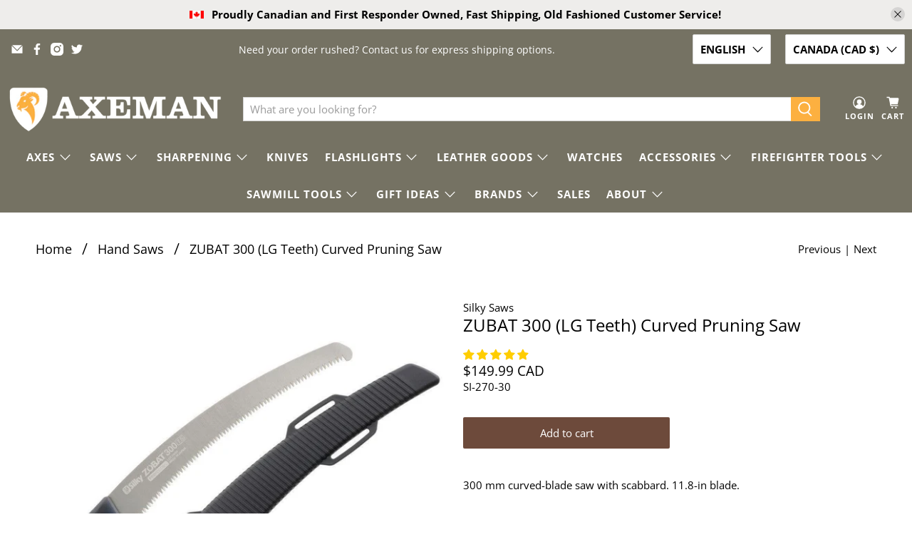

--- FILE ---
content_type: text/html; charset=utf-8
request_url: https://axeman.ca/collections/hand-saws/products/zubat-300-lg-teeth-curved-pruning-saw
body_size: 96927
content:


 <!doctype html>
<html class="no-js no-touch" lang="en">
 <head>
 <meta name="google-site-verification" content="b7kQ_VPBXoZqPF7f9N87veVkQWa-BC1UtzNFKtnnmBk" />
 <script type="text/javascript" id="sa-otto" data-uuid="21d88da1-0b46-4ea9-a1da-85f2612b2bdd" src="[data-uri]"></script>
	
	<!-- Added by AVADA SEO Suite -->
	<script>
  const avadaLightJsExclude = ['cdn.nfcube.com', 'assets/ecom.js', 'variant-title-king', 'linked_options_variants', 'smile-loader.js', 'smart-product-filter-search', 'rivo-loyalty-referrals', 'avada-cookie-consent', 'consentmo-gdpr', 'quinn', 'pandectes'];
  const avadaLightJsInclude = ['https://www.googletagmanager.com/', 'https://connect.facebook.net/', 'https://business-api.tiktok.com/', 'https://static.klaviyo.com/'];
  window.AVADA_SPEED_BLACKLIST = avadaLightJsInclude.map(item => new RegExp(item, 'i'));
  window.AVADA_SPEED_WHITELIST = avadaLightJsExclude.map(item => new RegExp(item, 'i'));
</script>

<script>
  const isSpeedUpEnable = !1764923445692 || Date.now()
 <1764923445692;
  if (isSpeedUpEnable) {
    const avadaSpeedUp=1;
    if(isSpeedUpEnable) {
  function _0x55aa(_0x575858,_0x2fd0be){const _0x30a92f=_0x1cb5();return _0x55aa=function(_0x4e8b41,_0xcd1690){_0x4e8b41=_0x4e8b41-(0xb5e+0xd*0x147+-0x1b1a);let _0x1c09f7=_0x30a92f[_0x4e8b41];return _0x1c09f7;},_0x55aa(_0x575858,_0x2fd0be);}(function(_0x4ad4dc,_0x42545f){const _0x5c7741=_0x55aa,_0x323f4d=_0x4ad4dc();while(!![]){try{const _0x588ea5=parseInt(_0x5c7741(0x10c))/(0xb6f+-0x1853+0xce5)*(-parseInt(_0x5c7741(0x157))/(-0x2363*0x1+0x1dd4+0x591*0x1))+-parseInt(_0x5c7741(0x171))/(0x269b+-0xeb+-0xf*0x283)*(parseInt(_0x5c7741(0x116))/(0x2e1+0x1*0x17b3+-0x110*0x19))+-parseInt(_0x5c7741(0x147))/(-0x1489+-0x312*0x6+0x26fa*0x1)+-parseInt(_0x5c7741(0xfa))/(-0x744+0x1*0xb5d+-0x413)*(-parseInt(_0x5c7741(0x102))/(-0x1e87+0x9e*-0x16+0x2c22))+parseInt(_0x5c7741(0x136))/(0x1e2d+0x1498+-0x1a3*0x1f)+parseInt(_0x5c7741(0x16e))/(0x460+0x1d96+0x3*-0xb4f)*(-parseInt(_0x5c7741(0xe3))/(-0x9ca+-0x1*-0x93f+0x1*0x95))+parseInt(_0x5c7741(0xf8))/(-0x1f73*0x1+0x6*-0x510+0x3dde);if(_0x588ea5===_0x42545f)break;else _0x323f4d['push'](_0x323f4d['shift']());}catch(_0x5d6d7e){_0x323f4d['push'](_0x323f4d['shift']());}}}(_0x1cb5,-0x193549+0x5dc3*-0x31+-0x2f963*-0x13),(function(){const _0x5cb2b4=_0x55aa,_0x23f9e9={'yXGBq':function(_0x237aef,_0x385938){return _0x237aef!==_0x385938;},'XduVF':function(_0x21018d,_0x56ff60){return _0x21018d===_0x56ff60;},'RChnz':_0x5cb2b4(0xf4)+_0x5cb2b4(0xe9)+_0x5cb2b4(0x14a),'TAsuR':function(_0xe21eca,_0x33e114){return _0xe21eca%_0x33e114;},'EvLYw':function(_0x1326ad,_0x261d04){return _0x1326ad!==_0x261d04;},'nnhAQ':_0x5cb2b4(0x107),'swpMF':_0x5cb2b4(0x16d),'plMMu':_0x5cb2b4(0xe8)+_0x5cb2b4(0x135),'PqBPA':function(_0x2ba85c,_0x35b541){return _0x2ba85c<_0x35b541;},'NKPCA':_0x5cb2b4(0xfc),'TINqh':function(_0x4116e3,_0x3ffd02,_0x2c8722){return _0x4116e3(_0x3ffd02,_0x2c8722);},'BAueN':_0x5cb2b4(0x120),'NgloT':_0x5cb2b4(0x14c),'ThSSU':function(_0xeb212a,_0x4341c1){return _0xeb212a+_0x4341c1;},'lDDHN':function(_0x4a1a48,_0x45ebfb){return _0x4a1a48 instanceof _0x45ebfb;},'toAYB':function(_0xcf0fa9,_0xf5fa6a){return _0xcf0fa9 instanceof _0xf5fa6a;},'VMiyW':function(_0x5300e4,_0x44e0f4){return _0x5300e4(_0x44e0f4);},'iyhbw':_0x5cb2b4(0x119),'zuWfR':function(_0x19c3e4,_0x4ee6e8){return _0x19c3e4<_0x4ee6e8;},'vEmrv':function(_0xd798cf,_0x5ea2dd){return _0xd798cf!==_0x5ea2dd;},'yxERj':function(_0x24b03b,_0x5aa292){return _0x24b03b||_0x5aa292;},'MZpwM':_0x5cb2b4(0x110)+_0x5cb2b4(0x109)+'pt','IeUHK':function(_0x5a4c7e,_0x2edf70){return _0x5a4c7e-_0x2edf70;},'Idvge':function(_0x3b526e,_0x36b469){return _0x3b526e<_0x36b469;},'qRwfm':_0x5cb2b4(0x16b)+_0x5cb2b4(0xf1),'CvXDN':function(_0x4b4208,_0x1db216){return _0x4b4208<_0x1db216;},'acPIM':function(_0x7d44b7,_0x3020d2){return _0x7d44b7(_0x3020d2);},'MyLMO':function(_0x22d4b2,_0xe7a6a0){return _0x22d4b2<_0xe7a6a0;},'boDyh':function(_0x176992,_0x346381,_0xab7fc){return _0x176992(_0x346381,_0xab7fc);},'ZANXD':_0x5cb2b4(0x10f)+_0x5cb2b4(0x12a)+_0x5cb2b4(0x142),'CXwRZ':_0x5cb2b4(0x123)+_0x5cb2b4(0x15f),'AuMHM':_0x5cb2b4(0x161),'KUuFZ':_0x5cb2b4(0xe6),'MSwtw':_0x5cb2b4(0x13a),'ERvPB':_0x5cb2b4(0x134),'ycTDj':_0x5cb2b4(0x15b),'Tvhir':_0x5cb2b4(0x154)},_0x469be1=_0x23f9e9[_0x5cb2b4(0x153)],_0x36fe07={'blacklist':window[_0x5cb2b4(0x11f)+_0x5cb2b4(0x115)+'T'],'whitelist':window[_0x5cb2b4(0x11f)+_0x5cb2b4(0x13e)+'T']},_0x26516a={'blacklisted':[]},_0x34e4a6=(_0x2be2f5,_0x25b3b2)=>{const _0x80dd2=_0x5cb2b4;if(_0x2be2f5&&(!_0x25b3b2||_0x23f9e9[_0x80dd2(0x13b)](_0x25b3b2,_0x469be1))&&(!_0x36fe07[_0x80dd2(0x170)]||_0x36fe07[_0x80dd2(0x170)][_0x80dd2(0x151)](_0xa5c7cf=>_0xa5c7cf[_0x80dd2(0x12b)](_0x2be2f5)))&&(!_0x36fe07[_0x80dd2(0x165)]||_0x36fe07[_0x80dd2(0x165)][_0x80dd2(0x156)](_0x4e2570=>!_0x4e2570[_0x80dd2(0x12b)](_0x2be2f5)))&&_0x23f9e9[_0x80dd2(0xf7)](avadaSpeedUp,0x5*0x256+-0x1*0x66c+-0x542+0.5)&&_0x2be2f5[_0x80dd2(0x137)](_0x23f9e9[_0x80dd2(0xe7)])){const _0x413c89=_0x2be2f5[_0x80dd2(0x16c)];return _0x23f9e9[_0x80dd2(0xf7)](_0x23f9e9[_0x80dd2(0x11e)](_0x413c89,-0x1deb*-0x1+0xf13+-0x2cfc),0x1176+-0x78b*0x5+0x1441);}return _0x2be2f5&&(!_0x25b3b2||_0x23f9e9[_0x80dd2(0xed)](_0x25b3b2,_0x469be1))&&(!_0x36fe07[_0x80dd2(0x170)]||_0x36fe07[_0x80dd2(0x170)][_0x80dd2(0x151)](_0x3d689d=>_0x3d689d[_0x80dd2(0x12b)](_0x2be2f5)))&&(!_0x36fe07[_0x80dd2(0x165)]||_0x36fe07[_0x80dd2(0x165)][_0x80dd2(0x156)](_0x26a7b3=>!_0x26a7b3[_0x80dd2(0x12b)](_0x2be2f5)));},_0x11462f=function(_0x42927f){const _0x346823=_0x5cb2b4,_0x5426ae=_0x42927f[_0x346823(0x159)+'te'](_0x23f9e9[_0x346823(0x14e)]);return _0x36fe07[_0x346823(0x170)]&&_0x36fe07[_0x346823(0x170)][_0x346823(0x156)](_0x107b0d=>!_0x107b0d[_0x346823(0x12b)](_0x5426ae))||_0x36fe07[_0x346823(0x165)]&&_0x36fe07[_0x346823(0x165)][_0x346823(0x151)](_0x1e7160=>_0x1e7160[_0x346823(0x12b)](_0x5426ae));},_0x39299f=new MutationObserver(_0x45c995=>{const _0x21802a=_0x5cb2b4,_0x3bc801={'mafxh':function(_0x6f9c57,_0x229989){const _0x9d39b1=_0x55aa;return _0x23f9e9[_0x9d39b1(0xf7)](_0x6f9c57,_0x229989);},'SrchE':_0x23f9e9[_0x21802a(0xe2)],'pvjbV':_0x23f9e9[_0x21802a(0xf6)]};for(let _0x333494=-0x7d7+-0x893+0x106a;_0x23f9e9[_0x21802a(0x158)](_0x333494,_0x45c995[_0x21802a(0x16c)]);_0x333494++){const {addedNodes:_0x1b685b}=_0x45c995[_0x333494];for(let _0x2f087=0x1f03+0x84b+0x1*-0x274e;_0x23f9e9[_0x21802a(0x158)](_0x2f087,_0x1b685b[_0x21802a(0x16c)]);_0x2f087++){const _0x4e5bac=_0x1b685b[_0x2f087];if(_0x23f9e9[_0x21802a(0xf7)](_0x4e5bac[_0x21802a(0x121)],-0x1f3a+-0x1*0x1b93+-0x3*-0x139a)&&_0x23f9e9[_0x21802a(0xf7)](_0x4e5bac[_0x21802a(0x152)],_0x23f9e9[_0x21802a(0xe0)])){const _0x5d9a67=_0x4e5bac[_0x21802a(0x107)],_0x3fb522=_0x4e5bac[_0x21802a(0x16d)];if(_0x23f9e9[_0x21802a(0x103)](_0x34e4a6,_0x5d9a67,_0x3fb522)){_0x26516a[_0x21802a(0x160)+'d'][_0x21802a(0x128)]([_0x4e5bac,_0x4e5bac[_0x21802a(0x16d)]]),_0x4e5bac[_0x21802a(0x16d)]=_0x469be1;const _0x1e52da=function(_0x2c95ff){const _0x359b13=_0x21802a;if(_0x3bc801[_0x359b13(0x118)](_0x4e5bac[_0x359b13(0x159)+'te'](_0x3bc801[_0x359b13(0x166)]),_0x469be1))_0x2c95ff[_0x359b13(0x112)+_0x359b13(0x150)]();_0x4e5bac[_0x359b13(0xec)+_0x359b13(0x130)](_0x3bc801[_0x359b13(0xe4)],_0x1e52da);};_0x4e5bac[_0x21802a(0x12d)+_0x21802a(0x163)](_0x23f9e9[_0x21802a(0xf6)],_0x1e52da),_0x4e5bac[_0x21802a(0x12c)+_0x21802a(0x131)]&&_0x4e5bac[_0x21802a(0x12c)+_0x21802a(0x131)][_0x21802a(0x11a)+'d'](_0x4e5bac);}}}}});_0x39299f[_0x5cb2b4(0x105)](document[_0x5cb2b4(0x10b)+_0x5cb2b4(0x16a)],{'childList':!![],'subtree':!![]});const _0x2910a9=/[|\\{}()\[\]^$+*?.]/g,_0xa9f173=function(..._0x1baa33){const _0x3053cc=_0x5cb2b4,_0x2e6f61={'mMWha':function(_0x158c76,_0x5c404b){const _0x25a05c=_0x55aa;return _0x23f9e9[_0x25a05c(0xf7)](_0x158c76,_0x5c404b);},'BXirI':_0x23f9e9[_0x3053cc(0x141)],'COGok':function(_0x421bf7,_0x55453a){const _0x4fd417=_0x3053cc;return _0x23f9e9[_0x4fd417(0x167)](_0x421bf7,_0x55453a);},'XLSAp':function(_0x193984,_0x35c446){const _0x5bbecf=_0x3053cc;return _0x23f9e9[_0x5bbecf(0xed)](_0x193984,_0x35c446);},'EygRw':function(_0xfbb69c,_0x21b15d){const _0xe5c840=_0x3053cc;return _0x23f9e9[_0xe5c840(0x104)](_0xfbb69c,_0x21b15d);},'xZuNx':_0x23f9e9[_0x3053cc(0x139)],'SBUaW':function(_0x5739bf,_0x2c2fab){const _0x42cbb1=_0x3053cc;return _0x23f9e9[_0x42cbb1(0x172)](_0x5739bf,_0x2c2fab);},'EAoTR':function(_0x123b29,_0x5b29bf){const _0x2828d2=_0x3053cc;return _0x23f9e9[_0x2828d2(0x11d)](_0x123b29,_0x5b29bf);},'cdYdq':_0x23f9e9[_0x3053cc(0x14e)],'WzJcf':_0x23f9e9[_0x3053cc(0xe2)],'nytPK':function(_0x53f733,_0x4ad021){const _0x4f0333=_0x3053cc;return _0x23f9e9[_0x4f0333(0x148)](_0x53f733,_0x4ad021);},'oUrHG':_0x23f9e9[_0x3053cc(0x14d)],'dnxjX':function(_0xed6b5f,_0x573f55){const _0x57aa03=_0x3053cc;return _0x23f9e9[_0x57aa03(0x15a)](_0xed6b5f,_0x573f55);}};_0x23f9e9[_0x3053cc(0x15d)](_0x1baa33[_0x3053cc(0x16c)],-0x1a3*-0x9+-0xf9*0xb+-0x407*0x1)?(_0x36fe07[_0x3053cc(0x170)]=[],_0x36fe07[_0x3053cc(0x165)]=[]):(_0x36fe07[_0x3053cc(0x170)]&&(_0x36fe07[_0x3053cc(0x170)]=_0x36fe07[_0x3053cc(0x170)][_0x3053cc(0x106)](_0xa8e001=>_0x1baa33[_0x3053cc(0x156)](_0x4a8a28=>{const _0x2e425b=_0x3053cc;if(_0x2e6f61[_0x2e425b(0x111)](typeof _0x4a8a28,_0x2e6f61[_0x2e425b(0x155)]))return!_0xa8e001[_0x2e425b(0x12b)](_0x4a8a28);else{if(_0x2e6f61[_0x2e425b(0xeb)](_0x4a8a28,RegExp))return _0x2e6f61[_0x2e425b(0x145)](_0xa8e001[_0x2e425b(0xdf)](),_0x4a8a28[_0x2e425b(0xdf)]());}}))),_0x36fe07[_0x3053cc(0x165)]&&(_0x36fe07[_0x3053cc(0x165)]=[..._0x36fe07[_0x3053cc(0x165)],..._0x1baa33[_0x3053cc(0xff)](_0x4e4c02=>{const _0x7c755c=_0x3053cc;if(_0x23f9e9[_0x7c755c(0xf7)](typeof _0x4e4c02,_0x23f9e9[_0x7c755c(0x141)])){const _0x932437=_0x4e4c02[_0x7c755c(0xea)](_0x2910a9,_0x23f9e9[_0x7c755c(0x16f)]),_0x34e686=_0x23f9e9[_0x7c755c(0xf0)](_0x23f9e9[_0x7c755c(0xf0)]('.*',_0x932437),'.*');if(_0x36fe07[_0x7c755c(0x165)][_0x7c755c(0x156)](_0x21ef9a=>_0x21ef9a[_0x7c755c(0xdf)]()!==_0x34e686[_0x7c755c(0xdf)]()))return new RegExp(_0x34e686);}else{if(_0x23f9e9[_0x7c755c(0x117)](_0x4e4c02,RegExp)){if(_0x36fe07[_0x7c755c(0x165)][_0x7c755c(0x156)](_0x5a3f09=>_0x5a3f09[_0x7c755c(0xdf)]()!==_0x4e4c02[_0x7c755c(0xdf)]()))return _0x4e4c02;}}return null;})[_0x3053cc(0x106)](Boolean)]));const _0x3eeb55=document[_0x3053cc(0x11b)+_0x3053cc(0x10e)](_0x23f9e9[_0x3053cc(0xf0)](_0x23f9e9[_0x3053cc(0xf0)](_0x23f9e9[_0x3053cc(0x122)],_0x469be1),'"]'));for(let _0xf831f7=-0x21aa+-0x1793+0x393d*0x1;_0x23f9e9[_0x3053cc(0x14b)](_0xf831f7,_0x3eeb55[_0x3053cc(0x16c)]);_0xf831f7++){const _0x5868cb=_0x3eeb55[_0xf831f7];_0x23f9e9[_0x3053cc(0x132)](_0x11462f,_0x5868cb)&&(_0x26516a[_0x3053cc(0x160)+'d'][_0x3053cc(0x128)]([_0x5868cb,_0x23f9e9[_0x3053cc(0x14d)]]),_0x5868cb[_0x3053cc(0x12c)+_0x3053cc(0x131)][_0x3053cc(0x11a)+'d'](_0x5868cb));}let _0xdf8cd0=-0x17da+0x2461+-0xc87*0x1;[..._0x26516a[_0x3053cc(0x160)+'d']][_0x3053cc(0x10d)](([_0x226aeb,_0x33eaa7],_0xe33bca)=>{const _0x2aa7bf=_0x3053cc;if(_0x2e6f61[_0x2aa7bf(0x143)](_0x11462f,_0x226aeb)){const _0x41da0d=document[_0x2aa7bf(0x11c)+_0x2aa7bf(0x131)](_0x2e6f61[_0x2aa7bf(0x127)]);for(let _0x6784c7=0xd7b+-0xaa5+-0x2d6;_0x2e6f61[_0x2aa7bf(0x164)](_0x6784c7,_0x226aeb[_0x2aa7bf(0xe5)][_0x2aa7bf(0x16c)]);_0x6784c7++){const _0x4ca758=_0x226aeb[_0x2aa7bf(0xe5)][_0x6784c7];_0x2e6f61[_0x2aa7bf(0x12f)](_0x4ca758[_0x2aa7bf(0x133)],_0x2e6f61[_0x2aa7bf(0x13f)])&&_0x2e6f61[_0x2aa7bf(0x145)](_0x4ca758[_0x2aa7bf(0x133)],_0x2e6f61[_0x2aa7bf(0x100)])&&_0x41da0d[_0x2aa7bf(0xe1)+'te'](_0x4ca758[_0x2aa7bf(0x133)],_0x226aeb[_0x2aa7bf(0xe5)][_0x6784c7][_0x2aa7bf(0x12e)]);}_0x41da0d[_0x2aa7bf(0xe1)+'te'](_0x2e6f61[_0x2aa7bf(0x13f)],_0x226aeb[_0x2aa7bf(0x107)]),_0x41da0d[_0x2aa7bf(0xe1)+'te'](_0x2e6f61[_0x2aa7bf(0x100)],_0x2e6f61[_0x2aa7bf(0x101)](_0x33eaa7,_0x2e6f61[_0x2aa7bf(0x126)])),document[_0x2aa7bf(0x113)][_0x2aa7bf(0x146)+'d'](_0x41da0d),_0x26516a[_0x2aa7bf(0x160)+'d'][_0x2aa7bf(0x162)](_0x2e6f61[_0x2aa7bf(0x13d)](_0xe33bca,_0xdf8cd0),-0x105d*0x2+0x1*-0xeaa+0x2f65),_0xdf8cd0++;}}),_0x36fe07[_0x3053cc(0x170)]&&_0x23f9e9[_0x3053cc(0xf3)](_0x36fe07[_0x3053cc(0x170)][_0x3053cc(0x16c)],0x10f2+-0x1a42+0x951)&&_0x39299f[_0x3053cc(0x15c)]();},_0x4c2397=document[_0x5cb2b4(0x11c)+_0x5cb2b4(0x131)],_0x573f89={'src':Object[_0x5cb2b4(0x14f)+_0x5cb2b4(0xfd)+_0x5cb2b4(0x144)](HTMLScriptElement[_0x5cb2b4(0xf9)],_0x23f9e9[_0x5cb2b4(0x14e)]),'type':Object[_0x5cb2b4(0x14f)+_0x5cb2b4(0xfd)+_0x5cb2b4(0x144)](HTMLScriptElement[_0x5cb2b4(0xf9)],_0x23f9e9[_0x5cb2b4(0xe2)])};document[_0x5cb2b4(0x11c)+_0x5cb2b4(0x131)]=function(..._0x4db605){const _0x1480b5=_0x5cb2b4,_0x3a6982={'KNNxG':function(_0x32fa39,_0x2a57e4,_0x3cc08f){const _0x5ead12=_0x55aa;return _0x23f9e9[_0x5ead12(0x169)](_0x32fa39,_0x2a57e4,_0x3cc08f);}};if(_0x23f9e9[_0x1480b5(0x13b)](_0x4db605[-0x4*-0x376+0x4*0x2f+-0xe94][_0x1480b5(0x140)+'e'](),_0x23f9e9[_0x1480b5(0x139)]))return _0x4c2397[_0x1480b5(0x114)](document)(..._0x4db605);const _0x2f091d=_0x4c2397[_0x1480b5(0x114)](document)(..._0x4db605);try{Object[_0x1480b5(0xf2)+_0x1480b5(0x149)](_0x2f091d,{'src':{..._0x573f89[_0x1480b5(0x107)],'set'(_0x3ae2bc){const _0x5d6fdc=_0x1480b5;_0x3a6982[_0x5d6fdc(0x129)](_0x34e4a6,_0x3ae2bc,_0x2f091d[_0x5d6fdc(0x16d)])&&_0x573f89[_0x5d6fdc(0x16d)][_0x5d6fdc(0x10a)][_0x5d6fdc(0x125)](this,_0x469be1),_0x573f89[_0x5d6fdc(0x107)][_0x5d6fdc(0x10a)][_0x5d6fdc(0x125)](this,_0x3ae2bc);}},'type':{..._0x573f89[_0x1480b5(0x16d)],'get'(){const _0x436e9e=_0x1480b5,_0x4b63b9=_0x573f89[_0x436e9e(0x16d)][_0x436e9e(0xfb)][_0x436e9e(0x125)](this);if(_0x23f9e9[_0x436e9e(0xf7)](_0x4b63b9,_0x469be1)||_0x23f9e9[_0x436e9e(0x103)](_0x34e4a6,this[_0x436e9e(0x107)],_0x4b63b9))return null;return _0x4b63b9;},'set'(_0x174ea3){const _0x1dff57=_0x1480b5,_0xa2fd13=_0x23f9e9[_0x1dff57(0x103)](_0x34e4a6,_0x2f091d[_0x1dff57(0x107)],_0x2f091d[_0x1dff57(0x16d)])?_0x469be1:_0x174ea3;_0x573f89[_0x1dff57(0x16d)][_0x1dff57(0x10a)][_0x1dff57(0x125)](this,_0xa2fd13);}}}),_0x2f091d[_0x1480b5(0xe1)+'te']=function(_0x5b0870,_0x8c60d5){const _0xab22d4=_0x1480b5;if(_0x23f9e9[_0xab22d4(0xf7)](_0x5b0870,_0x23f9e9[_0xab22d4(0xe2)])||_0x23f9e9[_0xab22d4(0xf7)](_0x5b0870,_0x23f9e9[_0xab22d4(0x14e)]))_0x2f091d[_0x5b0870]=_0x8c60d5;else HTMLScriptElement[_0xab22d4(0xf9)][_0xab22d4(0xe1)+'te'][_0xab22d4(0x125)](_0x2f091d,_0x5b0870,_0x8c60d5);};}catch(_0x5a9461){console[_0x1480b5(0x168)](_0x23f9e9[_0x1480b5(0xef)],_0x5a9461);}return _0x2f091d;};const _0x5883c5=[_0x23f9e9[_0x5cb2b4(0xfe)],_0x23f9e9[_0x5cb2b4(0x13c)],_0x23f9e9[_0x5cb2b4(0xf5)],_0x23f9e9[_0x5cb2b4(0x15e)],_0x23f9e9[_0x5cb2b4(0x138)],_0x23f9e9[_0x5cb2b4(0x124)]],_0x4ab8d2=_0x5883c5[_0x5cb2b4(0xff)](_0x439d08=>{return{'type':_0x439d08,'listener':()=>_0xa9f173(),'options':{'passive':!![]}};});_0x4ab8d2[_0x5cb2b4(0x10d)](_0x4d3535=>{const _0x3882ab=_0x5cb2b4;document[_0x3882ab(0x12d)+_0x3882ab(0x163)](_0x4d3535[_0x3882ab(0x16d)],_0x4d3535[_0x3882ab(0xee)],_0x4d3535[_0x3882ab(0x108)]);});}()));function _0x1cb5(){const _0x15f8e0=['ault','some','tagName','CXwRZ','wheel','BXirI','every','6lYvYYX','PqBPA','getAttribu','IeUHK','touchstart','disconnect','Idvge','ERvPB','/blocked','blackliste','keydown','splice','stener','SBUaW','whitelist','SrchE','toAYB','warn','boDyh','ement','script[typ','length','type','346347wGqEBH','NgloT','blacklist','33OVoYHk','zuWfR','toString','NKPCA','setAttribu','swpMF','230EEqEiq','pvjbV','attributes','mousemove','RChnz','beforescri','y.com/exte','replace','COGok','removeEven','EvLYw','listener','ZANXD','ThSSU','e="','defineProp','MyLMO','cdn.shopif','MSwtw','plMMu','XduVF','22621984JRJQxz','prototype','8818116NVbcZr','get','SCRIPT','ertyDescri','AuMHM','map','WzJcf','nytPK','7kiZatp','TINqh','VMiyW','observe','filter','src','options','n/javascri','set','documentEl','478083wuqgQV','forEach','torAll','Avada cann','applicatio','mMWha','preventDef','head','bind','D_BLACKLIS','75496skzGVx','lDDHN','mafxh','script','removeChil','querySelec','createElem','vEmrv','TAsuR','AVADA_SPEE','string','nodeType','qRwfm','javascript','Tvhir','call','oUrHG','xZuNx','push','KNNxG','ot lazy lo','test','parentElem','addEventLi','value','EAoTR','tListener','ent','acPIM','name','touchmove','ptexecute','6968312SmqlIb','includes','ycTDj','iyhbw','touchend','yXGBq','KUuFZ','dnxjX','D_WHITELIS','cdYdq','toLowerCas','BAueN','ad script','EygRw','ptor','XLSAp','appendChil','4975500NoPAFA','yxERj','erties','nsions','CvXDN','\$&','MZpwM','nnhAQ','getOwnProp'];_0x1cb5=function(){return _0x15f8e0;};return _0x1cb5();}
}
    class LightJsLoader{constructor(e){this.jQs=[],this.listener=this.handleListener.bind(this,e),this.scripts=["default","defer","async"].reduce(((e,t)=>({...e,[t]:[]})),{});const t=this;e.forEach((e=>window.addEventListener(e,t.listener,{passive:!0})))}handleListener(e){const t=this;return e.forEach((e=>window.removeEventListener(e,t.listener))),"complete"===document.readyState?this.handleDOM():document.addEventListener("readystatechange",(e=>{if("complete"===e.target.readyState)return setTimeout(t.handleDOM.bind(t),1)}))}async handleDOM(){this.suspendEvent(),this.suspendJQuery(),this.findScripts(),this.preloadScripts();for(const e of Object.keys(this.scripts))await this.replaceScripts(this.scripts[e]);for(const e of["DOMContentLoaded","readystatechange"])await this.requestRepaint(),document.dispatchEvent(new Event("lightJS-"+e));document.lightJSonreadystatechange&&document.lightJSonreadystatechange();for(const e of["DOMContentLoaded","load"])await this.requestRepaint(),window.dispatchEvent(new Event("lightJS-"+e));await this.requestRepaint(),window.lightJSonload&&window.lightJSonload(),await this.requestRepaint(),this.jQs.forEach((e=>e(window).trigger("lightJS-jquery-load"))),window.dispatchEvent(new Event("lightJS-pageshow")),await this.requestRepaint(),window.lightJSonpageshow&&window.lightJSonpageshow()}async requestRepaint(){return new Promise((e=>requestAnimationFrame(e)))}findScripts(){document.querySelectorAll("script[type=lightJs]").forEach((e=>{e.hasAttribute("src")?e.hasAttribute("async")&&e.async?this.scripts.async.push(e):e.hasAttribute("defer")&&e.defer?this.scripts.defer.push(e):this.scripts.default.push(e):this.scripts.default.push(e)}))}preloadScripts(){const e=this,t=Object.keys(this.scripts).reduce(((t,n)=>[...t,...e.scripts[n]]),[]),n=document.createDocumentFragment();t.forEach((e=>{const t=e.getAttribute("src");if(!t)return;const s=document.createElement("link");s.href=t,s.rel="preload",s.as="script",n.appendChild(s)})),document.head.appendChild(n)}async replaceScripts(e){let t;for(;t=e.shift();)await this.requestRepaint(),new Promise((e=>{const n=document.createElement("script");[...t.attributes].forEach((e=>{"type"!==e.nodeName&&n.setAttribute(e.nodeName,e.nodeValue)})),t.hasAttribute("src")?(n.addEventListener("load",e),n.addEventListener("error",e)):(n.text=t.text,e()),t.parentNode.replaceChild(n,t)}))}suspendEvent(){const e={};[{obj:document,name:"DOMContentLoaded"},{obj:window,name:"DOMContentLoaded"},{obj:window,name:"load"},{obj:window,name:"pageshow"},{obj:document,name:"readystatechange"}].map((t=>function(t,n){function s(n){return e[t].list.indexOf(n)>=0?"lightJS-"+n:n}e[t]||(e[t]={list:[n],add:t.addEventListener,remove:t.removeEventListener},t.addEventListener=(...n)=>{n[0]=s(n[0]),e[t].add.apply(t,n)},t.removeEventListener=(...n)=>{n[0]=s(n[0]),e[t].remove.apply(t,n)})}(t.obj,t.name))),[{obj:document,name:"onreadystatechange"},{obj:window,name:"onpageshow"}].map((e=>function(e,t){let n=e[t];Object.defineProperty(e,t,{get:()=>n||function(){},set:s=>{e["lightJS"+t]=n=s}})}(e.obj,e.name)))}suspendJQuery(){const e=this;let t=window.jQuery;Object.defineProperty(window,"jQuery",{get:()=>t,set(n){if(!n||!n.fn||!e.jQs.includes(n))return void(t=n);n.fn.ready=n.fn.init.prototype.ready=e=>{e.bind(document)(n)};const s=n.fn.on;n.fn.on=n.fn.init.prototype.on=function(...e){if(window!==this[0])return s.apply(this,e),this;const t=e=>e.split(" ").map((e=>"load"===e||0===e.indexOf("load.")?"lightJS-jquery-load":e)).join(" ");return"string"==typeof e[0]||e[0]instanceof String?(e[0]=t(e[0]),s.apply(this,e),this):("object"==typeof e[0]&&Object.keys(e[0]).forEach((n=>{delete Object.assign(e[0],{[t(n)]:e[0][n]})[n]})),s.apply(this,e),this)},e.jQs.push(n),t=n}})}}
new LightJsLoader(["keydown","mousemove","touchend","touchmove","touchstart","wheel"]);
  }
</script><!-- meta basic type product --><!-- meta basic type collection --><!-- meta basic type article -->

	<!-- /Added by AVADA SEO Suite -->
	
<!-- Hotjar Tracking Code for Shopify Website Axeman -->
<script>
    (function(h,o,t,j,a,r){
        h.hj=h.hj||function(){(h.hj.q=h.hj.q||[]).push(arguments)};
        h._hjSettings={hjid:5150078,hjsv:6};
        a=o.getElementsByTagName('head')[0];
        r=o.createElement('script');r.async=1;
        r.src=t+h._hjSettings.hjid+j+h._hjSettings.hjsv;
        a.appendChild(r);
    })(window,document,'https://static.hotjar.com/c/hotjar-','.js?sv=');
</script>
<!-- Hotjar Tracking Code for Shopify Website Axeman -->
 <!-- Google Search Console Code for Axeman -->
 <meta name="google-site-verification" content="6oUS53pPBVdxzuSWSp4BXmmWpoE-y6Wudy9yFXZHHgo" />
 <!-- Google Search Console Code for Axeman -->
 <script>
    window.Store = window.Store || {};
    window.Store.id = 61693264056;
</script>
 <meta charset="utf-8">
 <meta http-equiv="cleartype" content="on">
 <meta name="robots" content="index,follow">
 <meta name="viewport" content="width=device-width,initial-scale=1"><meta name="description" content="Shop ZUBAT 300 (LG Teeth) Curved Pruning Saw for . Perfect for . Premium quality, durable design, and FREE CANADIAN SHIPPING on all orders over $95*. Order now at AXEMAN.ca!" /><!-- Google Tag Manager -->
<script>(function(w,d,s,l,i){w[l]=w[l]||[];w[l].push({'gtm.start':
new Date().getTime(),event:'gtm.js'});var f=d.getElementsByTagName(s)[0],
j=d.createElement(s),dl=l!='dataLayer'?'&l='+l:'';j.async=true;j.src=
'https://www.googletagmanager.com/gtm.js?id='+i+dl;f.parentNode.insertBefore(j,f);
})(window,document,'script','dataLayer','GTM-KBGF66J');</script>
<!-- End Google Tag Manager -->
  
    
 
<meta name="author" content="Axeman.ca">
<meta property="og:url" content="https://axeman.ca/products/zubat-300-lg-teeth-curved-pruning-saw">
<meta property="og:site_name" content="Axeman.ca"><meta property="og:type" content="product">
 <meta property="og:title" content="ZUBAT 300 (LG Teeth) Curved Pruning Saw">
 <meta property="og:price:amount" content="149.99">
 <meta property="og:price:currency" content="CAD"><meta property="og:image" content="http://axeman.ca/cdn/shop/files/958111d515d57a8b9e291c2dd35251904aee33f5b017bd63d41531bc1e562c4f__91801_600x.jpg?v=1759857588">
 <meta property="og:image:secure_url" content="https://axeman.ca/cdn/shop/files/958111d515d57a8b9e291c2dd35251904aee33f5b017bd63d41531bc1e562c4f__91801_600x.jpg?v=1759857588"><meta property="og:image" content="http://axeman.ca/cdn/shop/files/7ff394ac0d88fd2bf2781ff0544900a07dde6638f58b6e10ed8dca5193916d37__27177_600x.jpg?v=1759857589">
 <meta property="og:image:secure_url" content="https://axeman.ca/cdn/shop/files/7ff394ac0d88fd2bf2781ff0544900a07dde6638f58b6e10ed8dca5193916d37__27177_600x.jpg?v=1759857589"><meta property="og:image" content="http://axeman.ca/cdn/shop/files/b1a5de0f0a71423ffd0f245e586e46f661ca04c5c45a64fe6b61a071c5f7a506__03226_600x.jpg?v=1759857591">
 <meta property="og:image:secure_url" content="https://axeman.ca/cdn/shop/files/b1a5de0f0a71423ffd0f245e586e46f661ca04c5c45a64fe6b61a071c5f7a506__03226_600x.jpg?v=1759857591"><meta property="og:description" content="Best-selling, professional, heavy-duty hand saw with an 11-4/5-inch, curved, mono-constructed blade. Features rust-resistant, hard chrome-plated, taper-ground curved blade with an impulse-hardened non-set tooth design. Curved blade provides greater cutting speed with less effort. Utilizes proprietary Silky MIRAI-ME (Smooth Cutting) Technology - The Teeth of the Future! The precision-ground, razor-sharp teeth with four cutting angles provide fast, clean and extremely smooth cutting action. The hard chrome-plated blade has 6.5 teeth per inch, resists rust and effects of tree resin, and wipes clean easily. Molded-rubber handle holds the high-performance fast-cutting curved blade that fits securely inside its custom-fitted, pivoting, black polypropylene sheath with detachable belt holder. Great combination of high performance curved blade with a comfortable sure-grip handle that really sticks in your hands. Exceptional design, strength, balance and superior finish quality. Suitable for all pruning tasks and cutting large branches. Made in Japan. ZUBAT is available in five blade lengths: 9-1/2-inch (240 mm), 10-2/3-inch (270 mm), 11-4/5-inch (300 mm), 13-inch (330 mm) and 15-2/5-inch (390 mm).Silky Saws ZUBAT 300 (LG Teeth) Curved Pruning Saw An Original Silky Saws product, ZUBAT 300 (LG Teeth) Curved Pruning Saw is a top of the line rust-resistant, hard chrome-plated, taper-ground blade with an impulse-hardened tooth design. It utilizes proprietary Silky MIRAI-ME (Smooth Cutting) Technology - The Teeth of the Future! From our prestigious Bear Necessities top of the line of equipments, this best-selling, state-of-the-art, professional hand saw has a curved-back handle which adds depth and strength to every cut, providing greater scraping speed with less effort. It features a steel handle with a non-slip rubber grip, a chrome-plated blade with large, and precision cut tooth pattern for a much more comfortable use. This high end top of the class power tool has precision-ground, advanced razor-sharp teeths with cutting angles providing fast, clean and extremely smooth cutting action. Superbly designed with rubber hand-grip which absorbs vibration while being used. Considered as one of the best cutting tool in the market, the cutting angles of the blade and electronically hardened teeth make scraping well balanced.The hard chrome-plated blade has 6.5 teeth per inch (7.5 teeth per 30 mm) teeth configuration. It resists rust and effects of tree resin, and wipes clean easily. Molded-rubber handle supports the high-performance, fast-cutting, curved blade that fits securely inside its custom-fitted, pivoting, black polypropylene sheath with detachable belt holder. Great combination of high performance curved blade with a comfortable sure-grip handle that really sticks in your hands. Beautifully balanced straight pruning tool, with 11-4/5-inch (300 mm) blade length, it is the perfect tool box sized scraping equipment to be kept and use all the time for an additionall cutting job support, delivering safety and comfort to every use dedicated to provide pruning support for any kind of cutting task. Suitable for serious pruning and other related cutting works, cutting jobs can be carried out worry-free as the teeth of this saw receive a hard chrome treatment like the rest of the blade.Taper-ground teeth with impulse hardened tips further assure the toughness and durability of this beauty. Made in Japan, this powerful cutting instrument offers steady assistance to any kind of pruning errands. It is easy to carry with only 0.6 pounds (280 grams) operating weight; 1 pound (460 grams) weight with sheath in total, simple to use, low maintenance, and can effortlessly adapt to diverse pruning activities with the help of its portable design. With its smooth cutting action, sharp precision, and compatibility with any kind of hand carving works, it is capable of providing the most proficient seams through its tough teethed blades and competent cutting slit. It has an electroless nickel plating, coating the entire blade for strong rust resistance and has a slot at the bottom of the scabbard is even more efficient at discharging sawdust.With the new improved scabbard and 3D locking system, it deters the saw from plummeting out with the locking system. It protects the scabbard from the teeth improving it&#39;s lifespan and provides an assurance of immunity from various kinds of lacerations or cuts, keeping every finger safe. ZUBAT comes with a durable black polypropylene sheath with detachable belt holder and limited lifetime warranty against defects in material or workmanship."><script src="//cdn.shopify.com/s/files/1/0574/0809/4268/t/1/assets/preload_image.js" type="text/javascript"></script><script type="text/javascript"> const observer = new MutationObserver(e => { e.forEach(({ addedNodes: e }) => { e.forEach(e => { 1 === e.nodeType && "SCRIPT" === e.tagName && (e.innerHTML.includes("asyncLoad") && (e.innerHTML = e.innerHTML.replace("if(window.attachEvent)", "document.addEventListener('asyncLazyLoad',function(event){asyncLoad();});if(window.attachEvent)").replaceAll(", asyncLoad", ", function(){}")), e.innerHTML.includes("PreviewBarInjector") && (e.innerHTML = e.innerHTML.replace("DOMContentLoaded", "asyncLazyLoad")), (e.className == 'analytics') && (e.type = 'text/lazyload'),(e.src.includes("assets/storefront/features")||e.src.includes("assets/shopify_pay")||e.src.includes("connect.facebook.net"))&&(e.setAttribute("data-src", e.src), e.removeAttribute("src")))})})});observer.observe(document.documentElement,{childList:!0,subtree:!0})</script>
 <script src="//cdn.shopify.com/s/files/1/0574/0809/4268/t/1/assets/bootstrap-26.0.3.js" type="text/javascript"></script>

<meta name="twitter:site" content="@axemanca"><meta name="twitter:card" content="summary"><meta name="twitter:title" content="ZUBAT 300 (LG Teeth) Curved Pruning Saw">
 <meta name="twitter:description" content="300 mm curved-blade saw with scabbard. 11.8-in blade. DETAILS Not only is the ZÜBAT Professional Silky’s most popular curved pruning saw, it is also the top selling Silky saw across the entire commercial arborist market. Professional tree care companies depend on maximum performance and efficiency and the ZÜBAT Professional is, without question, their tool of choice. This best-selling tool delivers a professional, heavy-duty, mono-constructed blade which provides greater cutting speed with less effort.The new Zubat Professional utilizes a unique dual roller entry system on the scabbard with a newly designed handle to create an unmatched locking feature which keeps the saw firmly in the scabbard. Offered in four different Blade Lengths, the ZÜBAT Professional combines Silky’s proprietary design and ergonomic comfort grip handle, allowing you to cut with precision to save time and money. For any pruning work or to">
 <meta name="twitter:image" content="https://axeman.ca/cdn/shop/files/958111d515d57a8b9e291c2dd35251904aee33f5b017bd63d41531bc1e562c4f__91801_240x.jpg?v=1759857588">
 <meta name="twitter:image:width" content="240">
 <meta name="twitter:image:height" content="240"><script src="//cdn.shopify.com/s/files/1/0574/0809/4268/t/1/assets/bootstrap-28.0.40.js" type="text/javascript"></script>
 <meta name="theme-color" content="#ffffff">
 <link rel="canonical" href="https://axeman.ca/products/zubat-300-lg-teeth-curved-pruning-saw"><title>ZUBAT 300 (LG Teeth) Curved Pruning Saw – Buy Online | Premium Quality Hand Saws - Axeman.ca</title>
 <!-- DNS prefetches -->
 <link rel="dns-prefetch" href="https://cdn.shopify.com">
 <link rel="dns-prefetch" href="https://fonts.shopify.com">
 <link rel="dns-prefetch" href="https://monorail-edge.shopifysvc.com">
 <link rel="dns-prefetch" href="https://ajax.googleapis.com">
 <!-- Preconnects -->
 <link rel="preconnect" href="https://cdn.shopify.com" crossorigin>
 <link rel="preconnect" href="https://fonts.shopify.com" crossorigin>
 <link rel="preconnect" href="https://monorail-edge.shopifysvc.com">
 <link rel="preconnect" href="https://ajax.googleapis.com">
 <!-- Preloads -->
 <!-- Preload CSS -->
 <link rel="preload" href="//axeman.ca/cdn/shop/t/33/assets/fancybox.aio.min.css?v=137218633619670689101765948880" as="style">
 <link rel="preload" href="//axeman.ca/cdn/shop/t/33/assets/styles.aio.min.css?v=99976873944134946441765948880" as="style">
 <!-- Preload JS -->
 <link rel="preload" href="https://ajax.googleapis.com/ajax/libs/jquery/3.6.0/jquery.min.js" as="script">
 <link rel="preload" href="//axeman.ca/cdn/shop/t/33/assets/vendors.aio.min.js?v=25419288043088351271765948880" as="script">
 <link rel="preload" href="//axeman.ca/cdn/shop/t/33/assets/utilities.aio.min.js?v=4094047599207143141765948880" as="script">
 <link rel="preload" href="//axeman.ca/cdn/shop/t/33/assets/app.aio.min.js?v=16479299223821965251765948880" as="script">
 <link rel="preload" href="/services/javascripts/currencies.js" as="script">
 <link rel="preload" href="//axeman.ca/cdn/shop/t/33/assets/currencyConversion.aio.min.js?v=13686326426017984231765948880" as="script">
 <!-- CSS for Flex -->
 <link rel="stylesheet" href="//axeman.ca/cdn/shop/t/33/assets/fancybox.aio.min.css?v=137218633619670689101765948880">
 <link rel="stylesheet" href="//axeman.ca/cdn/shop/t/33/assets/styles.css?v=85169197556661015621765949256">
 <script>
    window.PXUTheme = window.PXUTheme || {};
    window.PXUTheme.version = '3.3.0';
    window.PXUTheme.name = 'Flex';
</script>
 <script>
    

window.PXUTheme = window.PXUTheme || {};


window.PXUTheme.info = {
  name: 'Flex',
  version: '3.0.0'
}


window.PXUTheme.currency = {};
window.PXUTheme.currency.show_multiple_currencies = false;
window.PXUTheme.currency.presentment_currency = "CAD";
window.PXUTheme.currency.default_currency = "CAD";
window.PXUTheme.currency.display_format = "money_with_currency_format";
window.PXUTheme.currency.money_format = "${{amount}} CAD";
window.PXUTheme.currency.money_format_no_currency = "${{amount}}";
window.PXUTheme.currency.money_format_currency = "${{amount}} CAD";
window.PXUTheme.currency.native_multi_currency = true;
window.PXUTheme.currency.iso_code = "CAD";
window.PXUTheme.currency.symbol = "$";



window.PXUTheme.allCountryOptionTags = "\u003coption value=\"Canada\" data-provinces=\"[[\u0026quot;Alberta\u0026quot;,\u0026quot;Alberta\u0026quot;],[\u0026quot;British Columbia\u0026quot;,\u0026quot;British Columbia\u0026quot;],[\u0026quot;Manitoba\u0026quot;,\u0026quot;Manitoba\u0026quot;],[\u0026quot;New Brunswick\u0026quot;,\u0026quot;New Brunswick\u0026quot;],[\u0026quot;Newfoundland and Labrador\u0026quot;,\u0026quot;Newfoundland and Labrador\u0026quot;],[\u0026quot;Northwest Territories\u0026quot;,\u0026quot;Northwest Territories\u0026quot;],[\u0026quot;Nova Scotia\u0026quot;,\u0026quot;Nova Scotia\u0026quot;],[\u0026quot;Nunavut\u0026quot;,\u0026quot;Nunavut\u0026quot;],[\u0026quot;Ontario\u0026quot;,\u0026quot;Ontario\u0026quot;],[\u0026quot;Prince Edward Island\u0026quot;,\u0026quot;Prince Edward Island\u0026quot;],[\u0026quot;Quebec\u0026quot;,\u0026quot;Quebec\u0026quot;],[\u0026quot;Saskatchewan\u0026quot;,\u0026quot;Saskatchewan\u0026quot;],[\u0026quot;Yukon\u0026quot;,\u0026quot;Yukon\u0026quot;]]\"\u003eCanada\u003c\/option\u003e\n\u003coption value=\"United States\" data-provinces=\"[[\u0026quot;Alabama\u0026quot;,\u0026quot;Alabama\u0026quot;],[\u0026quot;Alaska\u0026quot;,\u0026quot;Alaska\u0026quot;],[\u0026quot;American Samoa\u0026quot;,\u0026quot;American Samoa\u0026quot;],[\u0026quot;Arizona\u0026quot;,\u0026quot;Arizona\u0026quot;],[\u0026quot;Arkansas\u0026quot;,\u0026quot;Arkansas\u0026quot;],[\u0026quot;Armed Forces Americas\u0026quot;,\u0026quot;Armed Forces Americas\u0026quot;],[\u0026quot;Armed Forces Europe\u0026quot;,\u0026quot;Armed Forces Europe\u0026quot;],[\u0026quot;Armed Forces Pacific\u0026quot;,\u0026quot;Armed Forces Pacific\u0026quot;],[\u0026quot;California\u0026quot;,\u0026quot;California\u0026quot;],[\u0026quot;Colorado\u0026quot;,\u0026quot;Colorado\u0026quot;],[\u0026quot;Connecticut\u0026quot;,\u0026quot;Connecticut\u0026quot;],[\u0026quot;Delaware\u0026quot;,\u0026quot;Delaware\u0026quot;],[\u0026quot;District of Columbia\u0026quot;,\u0026quot;Washington DC\u0026quot;],[\u0026quot;Federated States of Micronesia\u0026quot;,\u0026quot;Micronesia\u0026quot;],[\u0026quot;Florida\u0026quot;,\u0026quot;Florida\u0026quot;],[\u0026quot;Georgia\u0026quot;,\u0026quot;Georgia\u0026quot;],[\u0026quot;Guam\u0026quot;,\u0026quot;Guam\u0026quot;],[\u0026quot;Hawaii\u0026quot;,\u0026quot;Hawaii\u0026quot;],[\u0026quot;Idaho\u0026quot;,\u0026quot;Idaho\u0026quot;],[\u0026quot;Illinois\u0026quot;,\u0026quot;Illinois\u0026quot;],[\u0026quot;Indiana\u0026quot;,\u0026quot;Indiana\u0026quot;],[\u0026quot;Iowa\u0026quot;,\u0026quot;Iowa\u0026quot;],[\u0026quot;Kansas\u0026quot;,\u0026quot;Kansas\u0026quot;],[\u0026quot;Kentucky\u0026quot;,\u0026quot;Kentucky\u0026quot;],[\u0026quot;Louisiana\u0026quot;,\u0026quot;Louisiana\u0026quot;],[\u0026quot;Maine\u0026quot;,\u0026quot;Maine\u0026quot;],[\u0026quot;Marshall Islands\u0026quot;,\u0026quot;Marshall Islands\u0026quot;],[\u0026quot;Maryland\u0026quot;,\u0026quot;Maryland\u0026quot;],[\u0026quot;Massachusetts\u0026quot;,\u0026quot;Massachusetts\u0026quot;],[\u0026quot;Michigan\u0026quot;,\u0026quot;Michigan\u0026quot;],[\u0026quot;Minnesota\u0026quot;,\u0026quot;Minnesota\u0026quot;],[\u0026quot;Mississippi\u0026quot;,\u0026quot;Mississippi\u0026quot;],[\u0026quot;Missouri\u0026quot;,\u0026quot;Missouri\u0026quot;],[\u0026quot;Montana\u0026quot;,\u0026quot;Montana\u0026quot;],[\u0026quot;Nebraska\u0026quot;,\u0026quot;Nebraska\u0026quot;],[\u0026quot;Nevada\u0026quot;,\u0026quot;Nevada\u0026quot;],[\u0026quot;New Hampshire\u0026quot;,\u0026quot;New Hampshire\u0026quot;],[\u0026quot;New Jersey\u0026quot;,\u0026quot;New Jersey\u0026quot;],[\u0026quot;New Mexico\u0026quot;,\u0026quot;New Mexico\u0026quot;],[\u0026quot;New York\u0026quot;,\u0026quot;New York\u0026quot;],[\u0026quot;North Carolina\u0026quot;,\u0026quot;North Carolina\u0026quot;],[\u0026quot;North Dakota\u0026quot;,\u0026quot;North Dakota\u0026quot;],[\u0026quot;Northern Mariana Islands\u0026quot;,\u0026quot;Northern Mariana Islands\u0026quot;],[\u0026quot;Ohio\u0026quot;,\u0026quot;Ohio\u0026quot;],[\u0026quot;Oklahoma\u0026quot;,\u0026quot;Oklahoma\u0026quot;],[\u0026quot;Oregon\u0026quot;,\u0026quot;Oregon\u0026quot;],[\u0026quot;Palau\u0026quot;,\u0026quot;Palau\u0026quot;],[\u0026quot;Pennsylvania\u0026quot;,\u0026quot;Pennsylvania\u0026quot;],[\u0026quot;Puerto Rico\u0026quot;,\u0026quot;Puerto Rico\u0026quot;],[\u0026quot;Rhode Island\u0026quot;,\u0026quot;Rhode Island\u0026quot;],[\u0026quot;South Carolina\u0026quot;,\u0026quot;South Carolina\u0026quot;],[\u0026quot;South Dakota\u0026quot;,\u0026quot;South Dakota\u0026quot;],[\u0026quot;Tennessee\u0026quot;,\u0026quot;Tennessee\u0026quot;],[\u0026quot;Texas\u0026quot;,\u0026quot;Texas\u0026quot;],[\u0026quot;Utah\u0026quot;,\u0026quot;Utah\u0026quot;],[\u0026quot;Vermont\u0026quot;,\u0026quot;Vermont\u0026quot;],[\u0026quot;Virgin Islands\u0026quot;,\u0026quot;U.S. Virgin Islands\u0026quot;],[\u0026quot;Virginia\u0026quot;,\u0026quot;Virginia\u0026quot;],[\u0026quot;Washington\u0026quot;,\u0026quot;Washington\u0026quot;],[\u0026quot;West Virginia\u0026quot;,\u0026quot;West Virginia\u0026quot;],[\u0026quot;Wisconsin\u0026quot;,\u0026quot;Wisconsin\u0026quot;],[\u0026quot;Wyoming\u0026quot;,\u0026quot;Wyoming\u0026quot;]]\"\u003eUnited States\u003c\/option\u003e\n\u003coption value=\"---\" data-provinces=\"[]\"\u003e---\u003c\/option\u003e\n\u003coption value=\"Afghanistan\" data-provinces=\"[]\"\u003eAfghanistan\u003c\/option\u003e\n\u003coption value=\"Aland Islands\" data-provinces=\"[]\"\u003eÅland Islands\u003c\/option\u003e\n\u003coption value=\"Albania\" data-provinces=\"[]\"\u003eAlbania\u003c\/option\u003e\n\u003coption value=\"Algeria\" data-provinces=\"[]\"\u003eAlgeria\u003c\/option\u003e\n\u003coption value=\"Andorra\" data-provinces=\"[]\"\u003eAndorra\u003c\/option\u003e\n\u003coption value=\"Angola\" data-provinces=\"[]\"\u003eAngola\u003c\/option\u003e\n\u003coption value=\"Anguilla\" data-provinces=\"[]\"\u003eAnguilla\u003c\/option\u003e\n\u003coption value=\"Antigua And Barbuda\" data-provinces=\"[]\"\u003eAntigua \u0026 Barbuda\u003c\/option\u003e\n\u003coption value=\"Argentina\" data-provinces=\"[[\u0026quot;Buenos Aires\u0026quot;,\u0026quot;Buenos Aires Province\u0026quot;],[\u0026quot;Catamarca\u0026quot;,\u0026quot;Catamarca\u0026quot;],[\u0026quot;Chaco\u0026quot;,\u0026quot;Chaco\u0026quot;],[\u0026quot;Chubut\u0026quot;,\u0026quot;Chubut\u0026quot;],[\u0026quot;Ciudad Autónoma de Buenos Aires\u0026quot;,\u0026quot;Buenos Aires (Autonomous City)\u0026quot;],[\u0026quot;Corrientes\u0026quot;,\u0026quot;Corrientes\u0026quot;],[\u0026quot;Córdoba\u0026quot;,\u0026quot;Córdoba\u0026quot;],[\u0026quot;Entre Ríos\u0026quot;,\u0026quot;Entre Ríos\u0026quot;],[\u0026quot;Formosa\u0026quot;,\u0026quot;Formosa\u0026quot;],[\u0026quot;Jujuy\u0026quot;,\u0026quot;Jujuy\u0026quot;],[\u0026quot;La Pampa\u0026quot;,\u0026quot;La Pampa\u0026quot;],[\u0026quot;La Rioja\u0026quot;,\u0026quot;La Rioja\u0026quot;],[\u0026quot;Mendoza\u0026quot;,\u0026quot;Mendoza\u0026quot;],[\u0026quot;Misiones\u0026quot;,\u0026quot;Misiones\u0026quot;],[\u0026quot;Neuquén\u0026quot;,\u0026quot;Neuquén\u0026quot;],[\u0026quot;Río Negro\u0026quot;,\u0026quot;Río Negro\u0026quot;],[\u0026quot;Salta\u0026quot;,\u0026quot;Salta\u0026quot;],[\u0026quot;San Juan\u0026quot;,\u0026quot;San Juan\u0026quot;],[\u0026quot;San Luis\u0026quot;,\u0026quot;San Luis\u0026quot;],[\u0026quot;Santa Cruz\u0026quot;,\u0026quot;Santa Cruz\u0026quot;],[\u0026quot;Santa Fe\u0026quot;,\u0026quot;Santa Fe\u0026quot;],[\u0026quot;Santiago Del Estero\u0026quot;,\u0026quot;Santiago del Estero\u0026quot;],[\u0026quot;Tierra Del Fuego\u0026quot;,\u0026quot;Tierra del Fuego\u0026quot;],[\u0026quot;Tucumán\u0026quot;,\u0026quot;Tucumán\u0026quot;]]\"\u003eArgentina\u003c\/option\u003e\n\u003coption value=\"Armenia\" data-provinces=\"[]\"\u003eArmenia\u003c\/option\u003e\n\u003coption value=\"Aruba\" data-provinces=\"[]\"\u003eAruba\u003c\/option\u003e\n\u003coption value=\"Ascension Island\" data-provinces=\"[]\"\u003eAscension Island\u003c\/option\u003e\n\u003coption value=\"Australia\" data-provinces=\"[[\u0026quot;Australian Capital Territory\u0026quot;,\u0026quot;Australian Capital Territory\u0026quot;],[\u0026quot;New South Wales\u0026quot;,\u0026quot;New South Wales\u0026quot;],[\u0026quot;Northern Territory\u0026quot;,\u0026quot;Northern Territory\u0026quot;],[\u0026quot;Queensland\u0026quot;,\u0026quot;Queensland\u0026quot;],[\u0026quot;South Australia\u0026quot;,\u0026quot;South Australia\u0026quot;],[\u0026quot;Tasmania\u0026quot;,\u0026quot;Tasmania\u0026quot;],[\u0026quot;Victoria\u0026quot;,\u0026quot;Victoria\u0026quot;],[\u0026quot;Western Australia\u0026quot;,\u0026quot;Western Australia\u0026quot;]]\"\u003eAustralia\u003c\/option\u003e\n\u003coption value=\"Austria\" data-provinces=\"[]\"\u003eAustria\u003c\/option\u003e\n\u003coption value=\"Azerbaijan\" data-provinces=\"[]\"\u003eAzerbaijan\u003c\/option\u003e\n\u003coption value=\"Bahamas\" data-provinces=\"[]\"\u003eBahamas\u003c\/option\u003e\n\u003coption value=\"Bahrain\" data-provinces=\"[]\"\u003eBahrain\u003c\/option\u003e\n\u003coption value=\"Bangladesh\" data-provinces=\"[]\"\u003eBangladesh\u003c\/option\u003e\n\u003coption value=\"Barbados\" data-provinces=\"[]\"\u003eBarbados\u003c\/option\u003e\n\u003coption value=\"Belarus\" data-provinces=\"[]\"\u003eBelarus\u003c\/option\u003e\n\u003coption value=\"Belgium\" data-provinces=\"[]\"\u003eBelgium\u003c\/option\u003e\n\u003coption value=\"Belize\" data-provinces=\"[]\"\u003eBelize\u003c\/option\u003e\n\u003coption value=\"Benin\" data-provinces=\"[]\"\u003eBenin\u003c\/option\u003e\n\u003coption value=\"Bermuda\" data-provinces=\"[]\"\u003eBermuda\u003c\/option\u003e\n\u003coption value=\"Bhutan\" data-provinces=\"[]\"\u003eBhutan\u003c\/option\u003e\n\u003coption value=\"Bolivia\" data-provinces=\"[]\"\u003eBolivia\u003c\/option\u003e\n\u003coption value=\"Bosnia And Herzegovina\" data-provinces=\"[]\"\u003eBosnia \u0026 Herzegovina\u003c\/option\u003e\n\u003coption value=\"Botswana\" data-provinces=\"[]\"\u003eBotswana\u003c\/option\u003e\n\u003coption value=\"Brazil\" data-provinces=\"[[\u0026quot;Acre\u0026quot;,\u0026quot;Acre\u0026quot;],[\u0026quot;Alagoas\u0026quot;,\u0026quot;Alagoas\u0026quot;],[\u0026quot;Amapá\u0026quot;,\u0026quot;Amapá\u0026quot;],[\u0026quot;Amazonas\u0026quot;,\u0026quot;Amazonas\u0026quot;],[\u0026quot;Bahia\u0026quot;,\u0026quot;Bahia\u0026quot;],[\u0026quot;Ceará\u0026quot;,\u0026quot;Ceará\u0026quot;],[\u0026quot;Distrito Federal\u0026quot;,\u0026quot;Federal District\u0026quot;],[\u0026quot;Espírito Santo\u0026quot;,\u0026quot;Espírito Santo\u0026quot;],[\u0026quot;Goiás\u0026quot;,\u0026quot;Goiás\u0026quot;],[\u0026quot;Maranhão\u0026quot;,\u0026quot;Maranhão\u0026quot;],[\u0026quot;Mato Grosso\u0026quot;,\u0026quot;Mato Grosso\u0026quot;],[\u0026quot;Mato Grosso do Sul\u0026quot;,\u0026quot;Mato Grosso do Sul\u0026quot;],[\u0026quot;Minas Gerais\u0026quot;,\u0026quot;Minas Gerais\u0026quot;],[\u0026quot;Paraná\u0026quot;,\u0026quot;Paraná\u0026quot;],[\u0026quot;Paraíba\u0026quot;,\u0026quot;Paraíba\u0026quot;],[\u0026quot;Pará\u0026quot;,\u0026quot;Pará\u0026quot;],[\u0026quot;Pernambuco\u0026quot;,\u0026quot;Pernambuco\u0026quot;],[\u0026quot;Piauí\u0026quot;,\u0026quot;Piauí\u0026quot;],[\u0026quot;Rio Grande do Norte\u0026quot;,\u0026quot;Rio Grande do Norte\u0026quot;],[\u0026quot;Rio Grande do Sul\u0026quot;,\u0026quot;Rio Grande do Sul\u0026quot;],[\u0026quot;Rio de Janeiro\u0026quot;,\u0026quot;Rio de Janeiro\u0026quot;],[\u0026quot;Rondônia\u0026quot;,\u0026quot;Rondônia\u0026quot;],[\u0026quot;Roraima\u0026quot;,\u0026quot;Roraima\u0026quot;],[\u0026quot;Santa Catarina\u0026quot;,\u0026quot;Santa Catarina\u0026quot;],[\u0026quot;Sergipe\u0026quot;,\u0026quot;Sergipe\u0026quot;],[\u0026quot;São Paulo\u0026quot;,\u0026quot;São Paulo\u0026quot;],[\u0026quot;Tocantins\u0026quot;,\u0026quot;Tocantins\u0026quot;]]\"\u003eBrazil\u003c\/option\u003e\n\u003coption value=\"British Indian Ocean Territory\" data-provinces=\"[]\"\u003eBritish Indian Ocean Territory\u003c\/option\u003e\n\u003coption value=\"Virgin Islands, British\" data-provinces=\"[]\"\u003eBritish Virgin Islands\u003c\/option\u003e\n\u003coption value=\"Brunei\" data-provinces=\"[]\"\u003eBrunei\u003c\/option\u003e\n\u003coption value=\"Bulgaria\" data-provinces=\"[]\"\u003eBulgaria\u003c\/option\u003e\n\u003coption value=\"Burkina Faso\" data-provinces=\"[]\"\u003eBurkina Faso\u003c\/option\u003e\n\u003coption value=\"Burundi\" data-provinces=\"[]\"\u003eBurundi\u003c\/option\u003e\n\u003coption value=\"Cambodia\" data-provinces=\"[]\"\u003eCambodia\u003c\/option\u003e\n\u003coption value=\"Republic of Cameroon\" data-provinces=\"[]\"\u003eCameroon\u003c\/option\u003e\n\u003coption value=\"Canada\" data-provinces=\"[[\u0026quot;Alberta\u0026quot;,\u0026quot;Alberta\u0026quot;],[\u0026quot;British Columbia\u0026quot;,\u0026quot;British Columbia\u0026quot;],[\u0026quot;Manitoba\u0026quot;,\u0026quot;Manitoba\u0026quot;],[\u0026quot;New Brunswick\u0026quot;,\u0026quot;New Brunswick\u0026quot;],[\u0026quot;Newfoundland and Labrador\u0026quot;,\u0026quot;Newfoundland and Labrador\u0026quot;],[\u0026quot;Northwest Territories\u0026quot;,\u0026quot;Northwest Territories\u0026quot;],[\u0026quot;Nova Scotia\u0026quot;,\u0026quot;Nova Scotia\u0026quot;],[\u0026quot;Nunavut\u0026quot;,\u0026quot;Nunavut\u0026quot;],[\u0026quot;Ontario\u0026quot;,\u0026quot;Ontario\u0026quot;],[\u0026quot;Prince Edward Island\u0026quot;,\u0026quot;Prince Edward Island\u0026quot;],[\u0026quot;Quebec\u0026quot;,\u0026quot;Quebec\u0026quot;],[\u0026quot;Saskatchewan\u0026quot;,\u0026quot;Saskatchewan\u0026quot;],[\u0026quot;Yukon\u0026quot;,\u0026quot;Yukon\u0026quot;]]\"\u003eCanada\u003c\/option\u003e\n\u003coption value=\"Cape Verde\" data-provinces=\"[]\"\u003eCape Verde\u003c\/option\u003e\n\u003coption value=\"Caribbean Netherlands\" data-provinces=\"[]\"\u003eCaribbean Netherlands\u003c\/option\u003e\n\u003coption value=\"Cayman Islands\" data-provinces=\"[]\"\u003eCayman Islands\u003c\/option\u003e\n\u003coption value=\"Central African Republic\" data-provinces=\"[]\"\u003eCentral African Republic\u003c\/option\u003e\n\u003coption value=\"Chad\" data-provinces=\"[]\"\u003eChad\u003c\/option\u003e\n\u003coption value=\"Chile\" data-provinces=\"[[\u0026quot;Antofagasta\u0026quot;,\u0026quot;Antofagasta\u0026quot;],[\u0026quot;Araucanía\u0026quot;,\u0026quot;Araucanía\u0026quot;],[\u0026quot;Arica and Parinacota\u0026quot;,\u0026quot;Arica y Parinacota\u0026quot;],[\u0026quot;Atacama\u0026quot;,\u0026quot;Atacama\u0026quot;],[\u0026quot;Aysén\u0026quot;,\u0026quot;Aysén\u0026quot;],[\u0026quot;Biobío\u0026quot;,\u0026quot;Bío Bío\u0026quot;],[\u0026quot;Coquimbo\u0026quot;,\u0026quot;Coquimbo\u0026quot;],[\u0026quot;Los Lagos\u0026quot;,\u0026quot;Los Lagos\u0026quot;],[\u0026quot;Los Ríos\u0026quot;,\u0026quot;Los Ríos\u0026quot;],[\u0026quot;Magallanes\u0026quot;,\u0026quot;Magallanes Region\u0026quot;],[\u0026quot;Maule\u0026quot;,\u0026quot;Maule\u0026quot;],[\u0026quot;O\u0026#39;Higgins\u0026quot;,\u0026quot;Libertador General Bernardo O’Higgins\u0026quot;],[\u0026quot;Santiago\u0026quot;,\u0026quot;Santiago Metropolitan\u0026quot;],[\u0026quot;Tarapacá\u0026quot;,\u0026quot;Tarapacá\u0026quot;],[\u0026quot;Valparaíso\u0026quot;,\u0026quot;Valparaíso\u0026quot;],[\u0026quot;Ñuble\u0026quot;,\u0026quot;Ñuble\u0026quot;]]\"\u003eChile\u003c\/option\u003e\n\u003coption value=\"China\" data-provinces=\"[[\u0026quot;Anhui\u0026quot;,\u0026quot;Anhui\u0026quot;],[\u0026quot;Beijing\u0026quot;,\u0026quot;Beijing\u0026quot;],[\u0026quot;Chongqing\u0026quot;,\u0026quot;Chongqing\u0026quot;],[\u0026quot;Fujian\u0026quot;,\u0026quot;Fujian\u0026quot;],[\u0026quot;Gansu\u0026quot;,\u0026quot;Gansu\u0026quot;],[\u0026quot;Guangdong\u0026quot;,\u0026quot;Guangdong\u0026quot;],[\u0026quot;Guangxi\u0026quot;,\u0026quot;Guangxi\u0026quot;],[\u0026quot;Guizhou\u0026quot;,\u0026quot;Guizhou\u0026quot;],[\u0026quot;Hainan\u0026quot;,\u0026quot;Hainan\u0026quot;],[\u0026quot;Hebei\u0026quot;,\u0026quot;Hebei\u0026quot;],[\u0026quot;Heilongjiang\u0026quot;,\u0026quot;Heilongjiang\u0026quot;],[\u0026quot;Henan\u0026quot;,\u0026quot;Henan\u0026quot;],[\u0026quot;Hubei\u0026quot;,\u0026quot;Hubei\u0026quot;],[\u0026quot;Hunan\u0026quot;,\u0026quot;Hunan\u0026quot;],[\u0026quot;Inner Mongolia\u0026quot;,\u0026quot;Inner Mongolia\u0026quot;],[\u0026quot;Jiangsu\u0026quot;,\u0026quot;Jiangsu\u0026quot;],[\u0026quot;Jiangxi\u0026quot;,\u0026quot;Jiangxi\u0026quot;],[\u0026quot;Jilin\u0026quot;,\u0026quot;Jilin\u0026quot;],[\u0026quot;Liaoning\u0026quot;,\u0026quot;Liaoning\u0026quot;],[\u0026quot;Ningxia\u0026quot;,\u0026quot;Ningxia\u0026quot;],[\u0026quot;Qinghai\u0026quot;,\u0026quot;Qinghai\u0026quot;],[\u0026quot;Shaanxi\u0026quot;,\u0026quot;Shaanxi\u0026quot;],[\u0026quot;Shandong\u0026quot;,\u0026quot;Shandong\u0026quot;],[\u0026quot;Shanghai\u0026quot;,\u0026quot;Shanghai\u0026quot;],[\u0026quot;Shanxi\u0026quot;,\u0026quot;Shanxi\u0026quot;],[\u0026quot;Sichuan\u0026quot;,\u0026quot;Sichuan\u0026quot;],[\u0026quot;Tianjin\u0026quot;,\u0026quot;Tianjin\u0026quot;],[\u0026quot;Xinjiang\u0026quot;,\u0026quot;Xinjiang\u0026quot;],[\u0026quot;Xizang\u0026quot;,\u0026quot;Tibet\u0026quot;],[\u0026quot;Yunnan\u0026quot;,\u0026quot;Yunnan\u0026quot;],[\u0026quot;Zhejiang\u0026quot;,\u0026quot;Zhejiang\u0026quot;]]\"\u003eChina\u003c\/option\u003e\n\u003coption value=\"Christmas Island\" data-provinces=\"[]\"\u003eChristmas Island\u003c\/option\u003e\n\u003coption value=\"Cocos (Keeling) Islands\" data-provinces=\"[]\"\u003eCocos (Keeling) Islands\u003c\/option\u003e\n\u003coption value=\"Colombia\" data-provinces=\"[[\u0026quot;Amazonas\u0026quot;,\u0026quot;Amazonas\u0026quot;],[\u0026quot;Antioquia\u0026quot;,\u0026quot;Antioquia\u0026quot;],[\u0026quot;Arauca\u0026quot;,\u0026quot;Arauca\u0026quot;],[\u0026quot;Atlántico\u0026quot;,\u0026quot;Atlántico\u0026quot;],[\u0026quot;Bogotá, D.C.\u0026quot;,\u0026quot;Capital District\u0026quot;],[\u0026quot;Bolívar\u0026quot;,\u0026quot;Bolívar\u0026quot;],[\u0026quot;Boyacá\u0026quot;,\u0026quot;Boyacá\u0026quot;],[\u0026quot;Caldas\u0026quot;,\u0026quot;Caldas\u0026quot;],[\u0026quot;Caquetá\u0026quot;,\u0026quot;Caquetá\u0026quot;],[\u0026quot;Casanare\u0026quot;,\u0026quot;Casanare\u0026quot;],[\u0026quot;Cauca\u0026quot;,\u0026quot;Cauca\u0026quot;],[\u0026quot;Cesar\u0026quot;,\u0026quot;Cesar\u0026quot;],[\u0026quot;Chocó\u0026quot;,\u0026quot;Chocó\u0026quot;],[\u0026quot;Cundinamarca\u0026quot;,\u0026quot;Cundinamarca\u0026quot;],[\u0026quot;Córdoba\u0026quot;,\u0026quot;Córdoba\u0026quot;],[\u0026quot;Guainía\u0026quot;,\u0026quot;Guainía\u0026quot;],[\u0026quot;Guaviare\u0026quot;,\u0026quot;Guaviare\u0026quot;],[\u0026quot;Huila\u0026quot;,\u0026quot;Huila\u0026quot;],[\u0026quot;La Guajira\u0026quot;,\u0026quot;La Guajira\u0026quot;],[\u0026quot;Magdalena\u0026quot;,\u0026quot;Magdalena\u0026quot;],[\u0026quot;Meta\u0026quot;,\u0026quot;Meta\u0026quot;],[\u0026quot;Nariño\u0026quot;,\u0026quot;Nariño\u0026quot;],[\u0026quot;Norte de Santander\u0026quot;,\u0026quot;Norte de Santander\u0026quot;],[\u0026quot;Putumayo\u0026quot;,\u0026quot;Putumayo\u0026quot;],[\u0026quot;Quindío\u0026quot;,\u0026quot;Quindío\u0026quot;],[\u0026quot;Risaralda\u0026quot;,\u0026quot;Risaralda\u0026quot;],[\u0026quot;San Andrés, Providencia y Santa Catalina\u0026quot;,\u0026quot;San Andrés \\u0026 Providencia\u0026quot;],[\u0026quot;Santander\u0026quot;,\u0026quot;Santander\u0026quot;],[\u0026quot;Sucre\u0026quot;,\u0026quot;Sucre\u0026quot;],[\u0026quot;Tolima\u0026quot;,\u0026quot;Tolima\u0026quot;],[\u0026quot;Valle del Cauca\u0026quot;,\u0026quot;Valle del Cauca\u0026quot;],[\u0026quot;Vaupés\u0026quot;,\u0026quot;Vaupés\u0026quot;],[\u0026quot;Vichada\u0026quot;,\u0026quot;Vichada\u0026quot;]]\"\u003eColombia\u003c\/option\u003e\n\u003coption value=\"Comoros\" data-provinces=\"[]\"\u003eComoros\u003c\/option\u003e\n\u003coption value=\"Congo\" data-provinces=\"[]\"\u003eCongo - Brazzaville\u003c\/option\u003e\n\u003coption value=\"Congo, The Democratic Republic Of The\" data-provinces=\"[]\"\u003eCongo - Kinshasa\u003c\/option\u003e\n\u003coption value=\"Cook Islands\" data-provinces=\"[]\"\u003eCook Islands\u003c\/option\u003e\n\u003coption value=\"Costa Rica\" data-provinces=\"[[\u0026quot;Alajuela\u0026quot;,\u0026quot;Alajuela\u0026quot;],[\u0026quot;Cartago\u0026quot;,\u0026quot;Cartago\u0026quot;],[\u0026quot;Guanacaste\u0026quot;,\u0026quot;Guanacaste\u0026quot;],[\u0026quot;Heredia\u0026quot;,\u0026quot;Heredia\u0026quot;],[\u0026quot;Limón\u0026quot;,\u0026quot;Limón\u0026quot;],[\u0026quot;Puntarenas\u0026quot;,\u0026quot;Puntarenas\u0026quot;],[\u0026quot;San José\u0026quot;,\u0026quot;San José\u0026quot;]]\"\u003eCosta Rica\u003c\/option\u003e\n\u003coption value=\"Croatia\" data-provinces=\"[]\"\u003eCroatia\u003c\/option\u003e\n\u003coption value=\"Curaçao\" data-provinces=\"[]\"\u003eCuraçao\u003c\/option\u003e\n\u003coption value=\"Cyprus\" data-provinces=\"[]\"\u003eCyprus\u003c\/option\u003e\n\u003coption value=\"Czech Republic\" data-provinces=\"[]\"\u003eCzechia\u003c\/option\u003e\n\u003coption value=\"Côte d'Ivoire\" data-provinces=\"[]\"\u003eCôte d’Ivoire\u003c\/option\u003e\n\u003coption value=\"Denmark\" data-provinces=\"[]\"\u003eDenmark\u003c\/option\u003e\n\u003coption value=\"Djibouti\" data-provinces=\"[]\"\u003eDjibouti\u003c\/option\u003e\n\u003coption value=\"Dominica\" data-provinces=\"[]\"\u003eDominica\u003c\/option\u003e\n\u003coption value=\"Dominican Republic\" data-provinces=\"[]\"\u003eDominican Republic\u003c\/option\u003e\n\u003coption value=\"Ecuador\" data-provinces=\"[]\"\u003eEcuador\u003c\/option\u003e\n\u003coption value=\"Egypt\" data-provinces=\"[[\u0026quot;6th of October\u0026quot;,\u0026quot;6th of October\u0026quot;],[\u0026quot;Al Sharqia\u0026quot;,\u0026quot;Al Sharqia\u0026quot;],[\u0026quot;Alexandria\u0026quot;,\u0026quot;Alexandria\u0026quot;],[\u0026quot;Aswan\u0026quot;,\u0026quot;Aswan\u0026quot;],[\u0026quot;Asyut\u0026quot;,\u0026quot;Asyut\u0026quot;],[\u0026quot;Beheira\u0026quot;,\u0026quot;Beheira\u0026quot;],[\u0026quot;Beni Suef\u0026quot;,\u0026quot;Beni Suef\u0026quot;],[\u0026quot;Cairo\u0026quot;,\u0026quot;Cairo\u0026quot;],[\u0026quot;Dakahlia\u0026quot;,\u0026quot;Dakahlia\u0026quot;],[\u0026quot;Damietta\u0026quot;,\u0026quot;Damietta\u0026quot;],[\u0026quot;Faiyum\u0026quot;,\u0026quot;Faiyum\u0026quot;],[\u0026quot;Gharbia\u0026quot;,\u0026quot;Gharbia\u0026quot;],[\u0026quot;Giza\u0026quot;,\u0026quot;Giza\u0026quot;],[\u0026quot;Helwan\u0026quot;,\u0026quot;Helwan\u0026quot;],[\u0026quot;Ismailia\u0026quot;,\u0026quot;Ismailia\u0026quot;],[\u0026quot;Kafr el-Sheikh\u0026quot;,\u0026quot;Kafr el-Sheikh\u0026quot;],[\u0026quot;Luxor\u0026quot;,\u0026quot;Luxor\u0026quot;],[\u0026quot;Matrouh\u0026quot;,\u0026quot;Matrouh\u0026quot;],[\u0026quot;Minya\u0026quot;,\u0026quot;Minya\u0026quot;],[\u0026quot;Monufia\u0026quot;,\u0026quot;Monufia\u0026quot;],[\u0026quot;New Valley\u0026quot;,\u0026quot;New Valley\u0026quot;],[\u0026quot;North Sinai\u0026quot;,\u0026quot;North Sinai\u0026quot;],[\u0026quot;Port Said\u0026quot;,\u0026quot;Port Said\u0026quot;],[\u0026quot;Qalyubia\u0026quot;,\u0026quot;Qalyubia\u0026quot;],[\u0026quot;Qena\u0026quot;,\u0026quot;Qena\u0026quot;],[\u0026quot;Red Sea\u0026quot;,\u0026quot;Red Sea\u0026quot;],[\u0026quot;Sohag\u0026quot;,\u0026quot;Sohag\u0026quot;],[\u0026quot;South Sinai\u0026quot;,\u0026quot;South Sinai\u0026quot;],[\u0026quot;Suez\u0026quot;,\u0026quot;Suez\u0026quot;]]\"\u003eEgypt\u003c\/option\u003e\n\u003coption value=\"El Salvador\" data-provinces=\"[[\u0026quot;Ahuachapán\u0026quot;,\u0026quot;Ahuachapán\u0026quot;],[\u0026quot;Cabañas\u0026quot;,\u0026quot;Cabañas\u0026quot;],[\u0026quot;Chalatenango\u0026quot;,\u0026quot;Chalatenango\u0026quot;],[\u0026quot;Cuscatlán\u0026quot;,\u0026quot;Cuscatlán\u0026quot;],[\u0026quot;La Libertad\u0026quot;,\u0026quot;La Libertad\u0026quot;],[\u0026quot;La Paz\u0026quot;,\u0026quot;La Paz\u0026quot;],[\u0026quot;La Unión\u0026quot;,\u0026quot;La Unión\u0026quot;],[\u0026quot;Morazán\u0026quot;,\u0026quot;Morazán\u0026quot;],[\u0026quot;San Miguel\u0026quot;,\u0026quot;San Miguel\u0026quot;],[\u0026quot;San Salvador\u0026quot;,\u0026quot;San Salvador\u0026quot;],[\u0026quot;San Vicente\u0026quot;,\u0026quot;San Vicente\u0026quot;],[\u0026quot;Santa Ana\u0026quot;,\u0026quot;Santa Ana\u0026quot;],[\u0026quot;Sonsonate\u0026quot;,\u0026quot;Sonsonate\u0026quot;],[\u0026quot;Usulután\u0026quot;,\u0026quot;Usulután\u0026quot;]]\"\u003eEl Salvador\u003c\/option\u003e\n\u003coption value=\"Equatorial Guinea\" data-provinces=\"[]\"\u003eEquatorial Guinea\u003c\/option\u003e\n\u003coption value=\"Eritrea\" data-provinces=\"[]\"\u003eEritrea\u003c\/option\u003e\n\u003coption value=\"Estonia\" data-provinces=\"[]\"\u003eEstonia\u003c\/option\u003e\n\u003coption value=\"Eswatini\" data-provinces=\"[]\"\u003eEswatini\u003c\/option\u003e\n\u003coption value=\"Ethiopia\" data-provinces=\"[]\"\u003eEthiopia\u003c\/option\u003e\n\u003coption value=\"Falkland Islands (Malvinas)\" data-provinces=\"[]\"\u003eFalkland Islands\u003c\/option\u003e\n\u003coption value=\"Faroe Islands\" data-provinces=\"[]\"\u003eFaroe Islands\u003c\/option\u003e\n\u003coption value=\"Fiji\" data-provinces=\"[]\"\u003eFiji\u003c\/option\u003e\n\u003coption value=\"Finland\" data-provinces=\"[]\"\u003eFinland\u003c\/option\u003e\n\u003coption value=\"France\" data-provinces=\"[]\"\u003eFrance\u003c\/option\u003e\n\u003coption value=\"French Guiana\" data-provinces=\"[]\"\u003eFrench Guiana\u003c\/option\u003e\n\u003coption value=\"French Polynesia\" data-provinces=\"[]\"\u003eFrench Polynesia\u003c\/option\u003e\n\u003coption value=\"French Southern Territories\" data-provinces=\"[]\"\u003eFrench Southern Territories\u003c\/option\u003e\n\u003coption value=\"Gabon\" data-provinces=\"[]\"\u003eGabon\u003c\/option\u003e\n\u003coption value=\"Gambia\" data-provinces=\"[]\"\u003eGambia\u003c\/option\u003e\n\u003coption value=\"Georgia\" data-provinces=\"[]\"\u003eGeorgia\u003c\/option\u003e\n\u003coption value=\"Germany\" data-provinces=\"[]\"\u003eGermany\u003c\/option\u003e\n\u003coption value=\"Ghana\" data-provinces=\"[]\"\u003eGhana\u003c\/option\u003e\n\u003coption value=\"Gibraltar\" data-provinces=\"[]\"\u003eGibraltar\u003c\/option\u003e\n\u003coption value=\"Greece\" data-provinces=\"[]\"\u003eGreece\u003c\/option\u003e\n\u003coption value=\"Greenland\" data-provinces=\"[]\"\u003eGreenland\u003c\/option\u003e\n\u003coption value=\"Grenada\" data-provinces=\"[]\"\u003eGrenada\u003c\/option\u003e\n\u003coption value=\"Guadeloupe\" data-provinces=\"[]\"\u003eGuadeloupe\u003c\/option\u003e\n\u003coption value=\"Guatemala\" data-provinces=\"[[\u0026quot;Alta Verapaz\u0026quot;,\u0026quot;Alta Verapaz\u0026quot;],[\u0026quot;Baja Verapaz\u0026quot;,\u0026quot;Baja Verapaz\u0026quot;],[\u0026quot;Chimaltenango\u0026quot;,\u0026quot;Chimaltenango\u0026quot;],[\u0026quot;Chiquimula\u0026quot;,\u0026quot;Chiquimula\u0026quot;],[\u0026quot;El Progreso\u0026quot;,\u0026quot;El Progreso\u0026quot;],[\u0026quot;Escuintla\u0026quot;,\u0026quot;Escuintla\u0026quot;],[\u0026quot;Guatemala\u0026quot;,\u0026quot;Guatemala\u0026quot;],[\u0026quot;Huehuetenango\u0026quot;,\u0026quot;Huehuetenango\u0026quot;],[\u0026quot;Izabal\u0026quot;,\u0026quot;Izabal\u0026quot;],[\u0026quot;Jalapa\u0026quot;,\u0026quot;Jalapa\u0026quot;],[\u0026quot;Jutiapa\u0026quot;,\u0026quot;Jutiapa\u0026quot;],[\u0026quot;Petén\u0026quot;,\u0026quot;Petén\u0026quot;],[\u0026quot;Quetzaltenango\u0026quot;,\u0026quot;Quetzaltenango\u0026quot;],[\u0026quot;Quiché\u0026quot;,\u0026quot;Quiché\u0026quot;],[\u0026quot;Retalhuleu\u0026quot;,\u0026quot;Retalhuleu\u0026quot;],[\u0026quot;Sacatepéquez\u0026quot;,\u0026quot;Sacatepéquez\u0026quot;],[\u0026quot;San Marcos\u0026quot;,\u0026quot;San Marcos\u0026quot;],[\u0026quot;Santa Rosa\u0026quot;,\u0026quot;Santa Rosa\u0026quot;],[\u0026quot;Sololá\u0026quot;,\u0026quot;Sololá\u0026quot;],[\u0026quot;Suchitepéquez\u0026quot;,\u0026quot;Suchitepéquez\u0026quot;],[\u0026quot;Totonicapán\u0026quot;,\u0026quot;Totonicapán\u0026quot;],[\u0026quot;Zacapa\u0026quot;,\u0026quot;Zacapa\u0026quot;]]\"\u003eGuatemala\u003c\/option\u003e\n\u003coption value=\"Guernsey\" data-provinces=\"[]\"\u003eGuernsey\u003c\/option\u003e\n\u003coption value=\"Guinea\" data-provinces=\"[]\"\u003eGuinea\u003c\/option\u003e\n\u003coption value=\"Guinea Bissau\" data-provinces=\"[]\"\u003eGuinea-Bissau\u003c\/option\u003e\n\u003coption value=\"Guyana\" data-provinces=\"[]\"\u003eGuyana\u003c\/option\u003e\n\u003coption value=\"Haiti\" data-provinces=\"[]\"\u003eHaiti\u003c\/option\u003e\n\u003coption value=\"Honduras\" data-provinces=\"[]\"\u003eHonduras\u003c\/option\u003e\n\u003coption value=\"Hong Kong\" data-provinces=\"[[\u0026quot;Hong Kong Island\u0026quot;,\u0026quot;Hong Kong Island\u0026quot;],[\u0026quot;Kowloon\u0026quot;,\u0026quot;Kowloon\u0026quot;],[\u0026quot;New Territories\u0026quot;,\u0026quot;New Territories\u0026quot;]]\"\u003eHong Kong SAR\u003c\/option\u003e\n\u003coption value=\"Hungary\" data-provinces=\"[]\"\u003eHungary\u003c\/option\u003e\n\u003coption value=\"Iceland\" data-provinces=\"[]\"\u003eIceland\u003c\/option\u003e\n\u003coption value=\"India\" data-provinces=\"[[\u0026quot;Andaman and Nicobar Islands\u0026quot;,\u0026quot;Andaman and Nicobar Islands\u0026quot;],[\u0026quot;Andhra Pradesh\u0026quot;,\u0026quot;Andhra Pradesh\u0026quot;],[\u0026quot;Arunachal Pradesh\u0026quot;,\u0026quot;Arunachal Pradesh\u0026quot;],[\u0026quot;Assam\u0026quot;,\u0026quot;Assam\u0026quot;],[\u0026quot;Bihar\u0026quot;,\u0026quot;Bihar\u0026quot;],[\u0026quot;Chandigarh\u0026quot;,\u0026quot;Chandigarh\u0026quot;],[\u0026quot;Chhattisgarh\u0026quot;,\u0026quot;Chhattisgarh\u0026quot;],[\u0026quot;Dadra and Nagar Haveli\u0026quot;,\u0026quot;Dadra and Nagar Haveli\u0026quot;],[\u0026quot;Daman and Diu\u0026quot;,\u0026quot;Daman and Diu\u0026quot;],[\u0026quot;Delhi\u0026quot;,\u0026quot;Delhi\u0026quot;],[\u0026quot;Goa\u0026quot;,\u0026quot;Goa\u0026quot;],[\u0026quot;Gujarat\u0026quot;,\u0026quot;Gujarat\u0026quot;],[\u0026quot;Haryana\u0026quot;,\u0026quot;Haryana\u0026quot;],[\u0026quot;Himachal Pradesh\u0026quot;,\u0026quot;Himachal Pradesh\u0026quot;],[\u0026quot;Jammu and Kashmir\u0026quot;,\u0026quot;Jammu and Kashmir\u0026quot;],[\u0026quot;Jharkhand\u0026quot;,\u0026quot;Jharkhand\u0026quot;],[\u0026quot;Karnataka\u0026quot;,\u0026quot;Karnataka\u0026quot;],[\u0026quot;Kerala\u0026quot;,\u0026quot;Kerala\u0026quot;],[\u0026quot;Ladakh\u0026quot;,\u0026quot;Ladakh\u0026quot;],[\u0026quot;Lakshadweep\u0026quot;,\u0026quot;Lakshadweep\u0026quot;],[\u0026quot;Madhya Pradesh\u0026quot;,\u0026quot;Madhya Pradesh\u0026quot;],[\u0026quot;Maharashtra\u0026quot;,\u0026quot;Maharashtra\u0026quot;],[\u0026quot;Manipur\u0026quot;,\u0026quot;Manipur\u0026quot;],[\u0026quot;Meghalaya\u0026quot;,\u0026quot;Meghalaya\u0026quot;],[\u0026quot;Mizoram\u0026quot;,\u0026quot;Mizoram\u0026quot;],[\u0026quot;Nagaland\u0026quot;,\u0026quot;Nagaland\u0026quot;],[\u0026quot;Odisha\u0026quot;,\u0026quot;Odisha\u0026quot;],[\u0026quot;Puducherry\u0026quot;,\u0026quot;Puducherry\u0026quot;],[\u0026quot;Punjab\u0026quot;,\u0026quot;Punjab\u0026quot;],[\u0026quot;Rajasthan\u0026quot;,\u0026quot;Rajasthan\u0026quot;],[\u0026quot;Sikkim\u0026quot;,\u0026quot;Sikkim\u0026quot;],[\u0026quot;Tamil Nadu\u0026quot;,\u0026quot;Tamil Nadu\u0026quot;],[\u0026quot;Telangana\u0026quot;,\u0026quot;Telangana\u0026quot;],[\u0026quot;Tripura\u0026quot;,\u0026quot;Tripura\u0026quot;],[\u0026quot;Uttar Pradesh\u0026quot;,\u0026quot;Uttar Pradesh\u0026quot;],[\u0026quot;Uttarakhand\u0026quot;,\u0026quot;Uttarakhand\u0026quot;],[\u0026quot;West Bengal\u0026quot;,\u0026quot;West Bengal\u0026quot;]]\"\u003eIndia\u003c\/option\u003e\n\u003coption value=\"Indonesia\" data-provinces=\"[[\u0026quot;Aceh\u0026quot;,\u0026quot;Aceh\u0026quot;],[\u0026quot;Bali\u0026quot;,\u0026quot;Bali\u0026quot;],[\u0026quot;Bangka Belitung\u0026quot;,\u0026quot;Bangka–Belitung Islands\u0026quot;],[\u0026quot;Banten\u0026quot;,\u0026quot;Banten\u0026quot;],[\u0026quot;Bengkulu\u0026quot;,\u0026quot;Bengkulu\u0026quot;],[\u0026quot;Gorontalo\u0026quot;,\u0026quot;Gorontalo\u0026quot;],[\u0026quot;Jakarta\u0026quot;,\u0026quot;Jakarta\u0026quot;],[\u0026quot;Jambi\u0026quot;,\u0026quot;Jambi\u0026quot;],[\u0026quot;Jawa Barat\u0026quot;,\u0026quot;West Java\u0026quot;],[\u0026quot;Jawa Tengah\u0026quot;,\u0026quot;Central Java\u0026quot;],[\u0026quot;Jawa Timur\u0026quot;,\u0026quot;East Java\u0026quot;],[\u0026quot;Kalimantan Barat\u0026quot;,\u0026quot;West Kalimantan\u0026quot;],[\u0026quot;Kalimantan Selatan\u0026quot;,\u0026quot;South Kalimantan\u0026quot;],[\u0026quot;Kalimantan Tengah\u0026quot;,\u0026quot;Central Kalimantan\u0026quot;],[\u0026quot;Kalimantan Timur\u0026quot;,\u0026quot;East Kalimantan\u0026quot;],[\u0026quot;Kalimantan Utara\u0026quot;,\u0026quot;North Kalimantan\u0026quot;],[\u0026quot;Kepulauan Riau\u0026quot;,\u0026quot;Riau Islands\u0026quot;],[\u0026quot;Lampung\u0026quot;,\u0026quot;Lampung\u0026quot;],[\u0026quot;Maluku\u0026quot;,\u0026quot;Maluku\u0026quot;],[\u0026quot;Maluku Utara\u0026quot;,\u0026quot;North Maluku\u0026quot;],[\u0026quot;North Sumatra\u0026quot;,\u0026quot;North Sumatra\u0026quot;],[\u0026quot;Nusa Tenggara Barat\u0026quot;,\u0026quot;West Nusa Tenggara\u0026quot;],[\u0026quot;Nusa Tenggara Timur\u0026quot;,\u0026quot;East Nusa Tenggara\u0026quot;],[\u0026quot;Papua\u0026quot;,\u0026quot;Papua\u0026quot;],[\u0026quot;Papua Barat\u0026quot;,\u0026quot;West Papua\u0026quot;],[\u0026quot;Riau\u0026quot;,\u0026quot;Riau\u0026quot;],[\u0026quot;South Sumatra\u0026quot;,\u0026quot;South Sumatra\u0026quot;],[\u0026quot;Sulawesi Barat\u0026quot;,\u0026quot;West Sulawesi\u0026quot;],[\u0026quot;Sulawesi Selatan\u0026quot;,\u0026quot;South Sulawesi\u0026quot;],[\u0026quot;Sulawesi Tengah\u0026quot;,\u0026quot;Central Sulawesi\u0026quot;],[\u0026quot;Sulawesi Tenggara\u0026quot;,\u0026quot;Southeast Sulawesi\u0026quot;],[\u0026quot;Sulawesi Utara\u0026quot;,\u0026quot;North Sulawesi\u0026quot;],[\u0026quot;West Sumatra\u0026quot;,\u0026quot;West Sumatra\u0026quot;],[\u0026quot;Yogyakarta\u0026quot;,\u0026quot;Yogyakarta\u0026quot;]]\"\u003eIndonesia\u003c\/option\u003e\n\u003coption value=\"Iraq\" data-provinces=\"[]\"\u003eIraq\u003c\/option\u003e\n\u003coption value=\"Ireland\" data-provinces=\"[[\u0026quot;Carlow\u0026quot;,\u0026quot;Carlow\u0026quot;],[\u0026quot;Cavan\u0026quot;,\u0026quot;Cavan\u0026quot;],[\u0026quot;Clare\u0026quot;,\u0026quot;Clare\u0026quot;],[\u0026quot;Cork\u0026quot;,\u0026quot;Cork\u0026quot;],[\u0026quot;Donegal\u0026quot;,\u0026quot;Donegal\u0026quot;],[\u0026quot;Dublin\u0026quot;,\u0026quot;Dublin\u0026quot;],[\u0026quot;Galway\u0026quot;,\u0026quot;Galway\u0026quot;],[\u0026quot;Kerry\u0026quot;,\u0026quot;Kerry\u0026quot;],[\u0026quot;Kildare\u0026quot;,\u0026quot;Kildare\u0026quot;],[\u0026quot;Kilkenny\u0026quot;,\u0026quot;Kilkenny\u0026quot;],[\u0026quot;Laois\u0026quot;,\u0026quot;Laois\u0026quot;],[\u0026quot;Leitrim\u0026quot;,\u0026quot;Leitrim\u0026quot;],[\u0026quot;Limerick\u0026quot;,\u0026quot;Limerick\u0026quot;],[\u0026quot;Longford\u0026quot;,\u0026quot;Longford\u0026quot;],[\u0026quot;Louth\u0026quot;,\u0026quot;Louth\u0026quot;],[\u0026quot;Mayo\u0026quot;,\u0026quot;Mayo\u0026quot;],[\u0026quot;Meath\u0026quot;,\u0026quot;Meath\u0026quot;],[\u0026quot;Monaghan\u0026quot;,\u0026quot;Monaghan\u0026quot;],[\u0026quot;Offaly\u0026quot;,\u0026quot;Offaly\u0026quot;],[\u0026quot;Roscommon\u0026quot;,\u0026quot;Roscommon\u0026quot;],[\u0026quot;Sligo\u0026quot;,\u0026quot;Sligo\u0026quot;],[\u0026quot;Tipperary\u0026quot;,\u0026quot;Tipperary\u0026quot;],[\u0026quot;Waterford\u0026quot;,\u0026quot;Waterford\u0026quot;],[\u0026quot;Westmeath\u0026quot;,\u0026quot;Westmeath\u0026quot;],[\u0026quot;Wexford\u0026quot;,\u0026quot;Wexford\u0026quot;],[\u0026quot;Wicklow\u0026quot;,\u0026quot;Wicklow\u0026quot;]]\"\u003eIreland\u003c\/option\u003e\n\u003coption value=\"Isle Of Man\" data-provinces=\"[]\"\u003eIsle of Man\u003c\/option\u003e\n\u003coption value=\"Israel\" data-provinces=\"[]\"\u003eIsrael\u003c\/option\u003e\n\u003coption value=\"Italy\" data-provinces=\"[[\u0026quot;Agrigento\u0026quot;,\u0026quot;Agrigento\u0026quot;],[\u0026quot;Alessandria\u0026quot;,\u0026quot;Alessandria\u0026quot;],[\u0026quot;Ancona\u0026quot;,\u0026quot;Ancona\u0026quot;],[\u0026quot;Aosta\u0026quot;,\u0026quot;Aosta Valley\u0026quot;],[\u0026quot;Arezzo\u0026quot;,\u0026quot;Arezzo\u0026quot;],[\u0026quot;Ascoli Piceno\u0026quot;,\u0026quot;Ascoli Piceno\u0026quot;],[\u0026quot;Asti\u0026quot;,\u0026quot;Asti\u0026quot;],[\u0026quot;Avellino\u0026quot;,\u0026quot;Avellino\u0026quot;],[\u0026quot;Bari\u0026quot;,\u0026quot;Bari\u0026quot;],[\u0026quot;Barletta-Andria-Trani\u0026quot;,\u0026quot;Barletta-Andria-Trani\u0026quot;],[\u0026quot;Belluno\u0026quot;,\u0026quot;Belluno\u0026quot;],[\u0026quot;Benevento\u0026quot;,\u0026quot;Benevento\u0026quot;],[\u0026quot;Bergamo\u0026quot;,\u0026quot;Bergamo\u0026quot;],[\u0026quot;Biella\u0026quot;,\u0026quot;Biella\u0026quot;],[\u0026quot;Bologna\u0026quot;,\u0026quot;Bologna\u0026quot;],[\u0026quot;Bolzano\u0026quot;,\u0026quot;South Tyrol\u0026quot;],[\u0026quot;Brescia\u0026quot;,\u0026quot;Brescia\u0026quot;],[\u0026quot;Brindisi\u0026quot;,\u0026quot;Brindisi\u0026quot;],[\u0026quot;Cagliari\u0026quot;,\u0026quot;Cagliari\u0026quot;],[\u0026quot;Caltanissetta\u0026quot;,\u0026quot;Caltanissetta\u0026quot;],[\u0026quot;Campobasso\u0026quot;,\u0026quot;Campobasso\u0026quot;],[\u0026quot;Carbonia-Iglesias\u0026quot;,\u0026quot;Carbonia-Iglesias\u0026quot;],[\u0026quot;Caserta\u0026quot;,\u0026quot;Caserta\u0026quot;],[\u0026quot;Catania\u0026quot;,\u0026quot;Catania\u0026quot;],[\u0026quot;Catanzaro\u0026quot;,\u0026quot;Catanzaro\u0026quot;],[\u0026quot;Chieti\u0026quot;,\u0026quot;Chieti\u0026quot;],[\u0026quot;Como\u0026quot;,\u0026quot;Como\u0026quot;],[\u0026quot;Cosenza\u0026quot;,\u0026quot;Cosenza\u0026quot;],[\u0026quot;Cremona\u0026quot;,\u0026quot;Cremona\u0026quot;],[\u0026quot;Crotone\u0026quot;,\u0026quot;Crotone\u0026quot;],[\u0026quot;Cuneo\u0026quot;,\u0026quot;Cuneo\u0026quot;],[\u0026quot;Enna\u0026quot;,\u0026quot;Enna\u0026quot;],[\u0026quot;Fermo\u0026quot;,\u0026quot;Fermo\u0026quot;],[\u0026quot;Ferrara\u0026quot;,\u0026quot;Ferrara\u0026quot;],[\u0026quot;Firenze\u0026quot;,\u0026quot;Florence\u0026quot;],[\u0026quot;Foggia\u0026quot;,\u0026quot;Foggia\u0026quot;],[\u0026quot;Forlì-Cesena\u0026quot;,\u0026quot;Forlì-Cesena\u0026quot;],[\u0026quot;Frosinone\u0026quot;,\u0026quot;Frosinone\u0026quot;],[\u0026quot;Genova\u0026quot;,\u0026quot;Genoa\u0026quot;],[\u0026quot;Gorizia\u0026quot;,\u0026quot;Gorizia\u0026quot;],[\u0026quot;Grosseto\u0026quot;,\u0026quot;Grosseto\u0026quot;],[\u0026quot;Imperia\u0026quot;,\u0026quot;Imperia\u0026quot;],[\u0026quot;Isernia\u0026quot;,\u0026quot;Isernia\u0026quot;],[\u0026quot;L\u0026#39;Aquila\u0026quot;,\u0026quot;L’Aquila\u0026quot;],[\u0026quot;La Spezia\u0026quot;,\u0026quot;La Spezia\u0026quot;],[\u0026quot;Latina\u0026quot;,\u0026quot;Latina\u0026quot;],[\u0026quot;Lecce\u0026quot;,\u0026quot;Lecce\u0026quot;],[\u0026quot;Lecco\u0026quot;,\u0026quot;Lecco\u0026quot;],[\u0026quot;Livorno\u0026quot;,\u0026quot;Livorno\u0026quot;],[\u0026quot;Lodi\u0026quot;,\u0026quot;Lodi\u0026quot;],[\u0026quot;Lucca\u0026quot;,\u0026quot;Lucca\u0026quot;],[\u0026quot;Macerata\u0026quot;,\u0026quot;Macerata\u0026quot;],[\u0026quot;Mantova\u0026quot;,\u0026quot;Mantua\u0026quot;],[\u0026quot;Massa-Carrara\u0026quot;,\u0026quot;Massa and Carrara\u0026quot;],[\u0026quot;Matera\u0026quot;,\u0026quot;Matera\u0026quot;],[\u0026quot;Medio Campidano\u0026quot;,\u0026quot;Medio Campidano\u0026quot;],[\u0026quot;Messina\u0026quot;,\u0026quot;Messina\u0026quot;],[\u0026quot;Milano\u0026quot;,\u0026quot;Milan\u0026quot;],[\u0026quot;Modena\u0026quot;,\u0026quot;Modena\u0026quot;],[\u0026quot;Monza e Brianza\u0026quot;,\u0026quot;Monza and Brianza\u0026quot;],[\u0026quot;Napoli\u0026quot;,\u0026quot;Naples\u0026quot;],[\u0026quot;Novara\u0026quot;,\u0026quot;Novara\u0026quot;],[\u0026quot;Nuoro\u0026quot;,\u0026quot;Nuoro\u0026quot;],[\u0026quot;Ogliastra\u0026quot;,\u0026quot;Ogliastra\u0026quot;],[\u0026quot;Olbia-Tempio\u0026quot;,\u0026quot;Olbia-Tempio\u0026quot;],[\u0026quot;Oristano\u0026quot;,\u0026quot;Oristano\u0026quot;],[\u0026quot;Padova\u0026quot;,\u0026quot;Padua\u0026quot;],[\u0026quot;Palermo\u0026quot;,\u0026quot;Palermo\u0026quot;],[\u0026quot;Parma\u0026quot;,\u0026quot;Parma\u0026quot;],[\u0026quot;Pavia\u0026quot;,\u0026quot;Pavia\u0026quot;],[\u0026quot;Perugia\u0026quot;,\u0026quot;Perugia\u0026quot;],[\u0026quot;Pesaro e Urbino\u0026quot;,\u0026quot;Pesaro and Urbino\u0026quot;],[\u0026quot;Pescara\u0026quot;,\u0026quot;Pescara\u0026quot;],[\u0026quot;Piacenza\u0026quot;,\u0026quot;Piacenza\u0026quot;],[\u0026quot;Pisa\u0026quot;,\u0026quot;Pisa\u0026quot;],[\u0026quot;Pistoia\u0026quot;,\u0026quot;Pistoia\u0026quot;],[\u0026quot;Pordenone\u0026quot;,\u0026quot;Pordenone\u0026quot;],[\u0026quot;Potenza\u0026quot;,\u0026quot;Potenza\u0026quot;],[\u0026quot;Prato\u0026quot;,\u0026quot;Prato\u0026quot;],[\u0026quot;Ragusa\u0026quot;,\u0026quot;Ragusa\u0026quot;],[\u0026quot;Ravenna\u0026quot;,\u0026quot;Ravenna\u0026quot;],[\u0026quot;Reggio Calabria\u0026quot;,\u0026quot;Reggio Calabria\u0026quot;],[\u0026quot;Reggio Emilia\u0026quot;,\u0026quot;Reggio Emilia\u0026quot;],[\u0026quot;Rieti\u0026quot;,\u0026quot;Rieti\u0026quot;],[\u0026quot;Rimini\u0026quot;,\u0026quot;Rimini\u0026quot;],[\u0026quot;Roma\u0026quot;,\u0026quot;Rome\u0026quot;],[\u0026quot;Rovigo\u0026quot;,\u0026quot;Rovigo\u0026quot;],[\u0026quot;Salerno\u0026quot;,\u0026quot;Salerno\u0026quot;],[\u0026quot;Sassari\u0026quot;,\u0026quot;Sassari\u0026quot;],[\u0026quot;Savona\u0026quot;,\u0026quot;Savona\u0026quot;],[\u0026quot;Siena\u0026quot;,\u0026quot;Siena\u0026quot;],[\u0026quot;Siracusa\u0026quot;,\u0026quot;Syracuse\u0026quot;],[\u0026quot;Sondrio\u0026quot;,\u0026quot;Sondrio\u0026quot;],[\u0026quot;Taranto\u0026quot;,\u0026quot;Taranto\u0026quot;],[\u0026quot;Teramo\u0026quot;,\u0026quot;Teramo\u0026quot;],[\u0026quot;Terni\u0026quot;,\u0026quot;Terni\u0026quot;],[\u0026quot;Torino\u0026quot;,\u0026quot;Turin\u0026quot;],[\u0026quot;Trapani\u0026quot;,\u0026quot;Trapani\u0026quot;],[\u0026quot;Trento\u0026quot;,\u0026quot;Trentino\u0026quot;],[\u0026quot;Treviso\u0026quot;,\u0026quot;Treviso\u0026quot;],[\u0026quot;Trieste\u0026quot;,\u0026quot;Trieste\u0026quot;],[\u0026quot;Udine\u0026quot;,\u0026quot;Udine\u0026quot;],[\u0026quot;Varese\u0026quot;,\u0026quot;Varese\u0026quot;],[\u0026quot;Venezia\u0026quot;,\u0026quot;Venice\u0026quot;],[\u0026quot;Verbano-Cusio-Ossola\u0026quot;,\u0026quot;Verbano-Cusio-Ossola\u0026quot;],[\u0026quot;Vercelli\u0026quot;,\u0026quot;Vercelli\u0026quot;],[\u0026quot;Verona\u0026quot;,\u0026quot;Verona\u0026quot;],[\u0026quot;Vibo Valentia\u0026quot;,\u0026quot;Vibo Valentia\u0026quot;],[\u0026quot;Vicenza\u0026quot;,\u0026quot;Vicenza\u0026quot;],[\u0026quot;Viterbo\u0026quot;,\u0026quot;Viterbo\u0026quot;]]\"\u003eItaly\u003c\/option\u003e\n\u003coption value=\"Jamaica\" data-provinces=\"[]\"\u003eJamaica\u003c\/option\u003e\n\u003coption value=\"Japan\" data-provinces=\"[[\u0026quot;Aichi\u0026quot;,\u0026quot;Aichi\u0026quot;],[\u0026quot;Akita\u0026quot;,\u0026quot;Akita\u0026quot;],[\u0026quot;Aomori\u0026quot;,\u0026quot;Aomori\u0026quot;],[\u0026quot;Chiba\u0026quot;,\u0026quot;Chiba\u0026quot;],[\u0026quot;Ehime\u0026quot;,\u0026quot;Ehime\u0026quot;],[\u0026quot;Fukui\u0026quot;,\u0026quot;Fukui\u0026quot;],[\u0026quot;Fukuoka\u0026quot;,\u0026quot;Fukuoka\u0026quot;],[\u0026quot;Fukushima\u0026quot;,\u0026quot;Fukushima\u0026quot;],[\u0026quot;Gifu\u0026quot;,\u0026quot;Gifu\u0026quot;],[\u0026quot;Gunma\u0026quot;,\u0026quot;Gunma\u0026quot;],[\u0026quot;Hiroshima\u0026quot;,\u0026quot;Hiroshima\u0026quot;],[\u0026quot;Hokkaidō\u0026quot;,\u0026quot;Hokkaido\u0026quot;],[\u0026quot;Hyōgo\u0026quot;,\u0026quot;Hyogo\u0026quot;],[\u0026quot;Ibaraki\u0026quot;,\u0026quot;Ibaraki\u0026quot;],[\u0026quot;Ishikawa\u0026quot;,\u0026quot;Ishikawa\u0026quot;],[\u0026quot;Iwate\u0026quot;,\u0026quot;Iwate\u0026quot;],[\u0026quot;Kagawa\u0026quot;,\u0026quot;Kagawa\u0026quot;],[\u0026quot;Kagoshima\u0026quot;,\u0026quot;Kagoshima\u0026quot;],[\u0026quot;Kanagawa\u0026quot;,\u0026quot;Kanagawa\u0026quot;],[\u0026quot;Kumamoto\u0026quot;,\u0026quot;Kumamoto\u0026quot;],[\u0026quot;Kyōto\u0026quot;,\u0026quot;Kyoto\u0026quot;],[\u0026quot;Kōchi\u0026quot;,\u0026quot;Kochi\u0026quot;],[\u0026quot;Mie\u0026quot;,\u0026quot;Mie\u0026quot;],[\u0026quot;Miyagi\u0026quot;,\u0026quot;Miyagi\u0026quot;],[\u0026quot;Miyazaki\u0026quot;,\u0026quot;Miyazaki\u0026quot;],[\u0026quot;Nagano\u0026quot;,\u0026quot;Nagano\u0026quot;],[\u0026quot;Nagasaki\u0026quot;,\u0026quot;Nagasaki\u0026quot;],[\u0026quot;Nara\u0026quot;,\u0026quot;Nara\u0026quot;],[\u0026quot;Niigata\u0026quot;,\u0026quot;Niigata\u0026quot;],[\u0026quot;Okayama\u0026quot;,\u0026quot;Okayama\u0026quot;],[\u0026quot;Okinawa\u0026quot;,\u0026quot;Okinawa\u0026quot;],[\u0026quot;Saga\u0026quot;,\u0026quot;Saga\u0026quot;],[\u0026quot;Saitama\u0026quot;,\u0026quot;Saitama\u0026quot;],[\u0026quot;Shiga\u0026quot;,\u0026quot;Shiga\u0026quot;],[\u0026quot;Shimane\u0026quot;,\u0026quot;Shimane\u0026quot;],[\u0026quot;Shizuoka\u0026quot;,\u0026quot;Shizuoka\u0026quot;],[\u0026quot;Tochigi\u0026quot;,\u0026quot;Tochigi\u0026quot;],[\u0026quot;Tokushima\u0026quot;,\u0026quot;Tokushima\u0026quot;],[\u0026quot;Tottori\u0026quot;,\u0026quot;Tottori\u0026quot;],[\u0026quot;Toyama\u0026quot;,\u0026quot;Toyama\u0026quot;],[\u0026quot;Tōkyō\u0026quot;,\u0026quot;Tokyo\u0026quot;],[\u0026quot;Wakayama\u0026quot;,\u0026quot;Wakayama\u0026quot;],[\u0026quot;Yamagata\u0026quot;,\u0026quot;Yamagata\u0026quot;],[\u0026quot;Yamaguchi\u0026quot;,\u0026quot;Yamaguchi\u0026quot;],[\u0026quot;Yamanashi\u0026quot;,\u0026quot;Yamanashi\u0026quot;],[\u0026quot;Ōita\u0026quot;,\u0026quot;Oita\u0026quot;],[\u0026quot;Ōsaka\u0026quot;,\u0026quot;Osaka\u0026quot;]]\"\u003eJapan\u003c\/option\u003e\n\u003coption value=\"Jersey\" data-provinces=\"[]\"\u003eJersey\u003c\/option\u003e\n\u003coption value=\"Jordan\" data-provinces=\"[]\"\u003eJordan\u003c\/option\u003e\n\u003coption value=\"Kazakhstan\" data-provinces=\"[]\"\u003eKazakhstan\u003c\/option\u003e\n\u003coption value=\"Kenya\" data-provinces=\"[]\"\u003eKenya\u003c\/option\u003e\n\u003coption value=\"Kiribati\" data-provinces=\"[]\"\u003eKiribati\u003c\/option\u003e\n\u003coption value=\"Kosovo\" data-provinces=\"[]\"\u003eKosovo\u003c\/option\u003e\n\u003coption value=\"Kuwait\" data-provinces=\"[[\u0026quot;Al Ahmadi\u0026quot;,\u0026quot;Al Ahmadi\u0026quot;],[\u0026quot;Al Asimah\u0026quot;,\u0026quot;Al Asimah\u0026quot;],[\u0026quot;Al Farwaniyah\u0026quot;,\u0026quot;Al Farwaniyah\u0026quot;],[\u0026quot;Al Jahra\u0026quot;,\u0026quot;Al Jahra\u0026quot;],[\u0026quot;Hawalli\u0026quot;,\u0026quot;Hawalli\u0026quot;],[\u0026quot;Mubarak Al-Kabeer\u0026quot;,\u0026quot;Mubarak Al-Kabeer\u0026quot;]]\"\u003eKuwait\u003c\/option\u003e\n\u003coption value=\"Kyrgyzstan\" data-provinces=\"[]\"\u003eKyrgyzstan\u003c\/option\u003e\n\u003coption value=\"Lao People's Democratic Republic\" data-provinces=\"[]\"\u003eLaos\u003c\/option\u003e\n\u003coption value=\"Latvia\" data-provinces=\"[]\"\u003eLatvia\u003c\/option\u003e\n\u003coption value=\"Lebanon\" data-provinces=\"[]\"\u003eLebanon\u003c\/option\u003e\n\u003coption value=\"Lesotho\" data-provinces=\"[]\"\u003eLesotho\u003c\/option\u003e\n\u003coption value=\"Liberia\" data-provinces=\"[]\"\u003eLiberia\u003c\/option\u003e\n\u003coption value=\"Libyan Arab Jamahiriya\" data-provinces=\"[]\"\u003eLibya\u003c\/option\u003e\n\u003coption value=\"Liechtenstein\" data-provinces=\"[]\"\u003eLiechtenstein\u003c\/option\u003e\n\u003coption value=\"Lithuania\" data-provinces=\"[]\"\u003eLithuania\u003c\/option\u003e\n\u003coption value=\"Luxembourg\" data-provinces=\"[]\"\u003eLuxembourg\u003c\/option\u003e\n\u003coption value=\"Macao\" data-provinces=\"[]\"\u003eMacao SAR\u003c\/option\u003e\n\u003coption value=\"Madagascar\" data-provinces=\"[]\"\u003eMadagascar\u003c\/option\u003e\n\u003coption value=\"Malawi\" data-provinces=\"[]\"\u003eMalawi\u003c\/option\u003e\n\u003coption value=\"Malaysia\" data-provinces=\"[[\u0026quot;Johor\u0026quot;,\u0026quot;Johor\u0026quot;],[\u0026quot;Kedah\u0026quot;,\u0026quot;Kedah\u0026quot;],[\u0026quot;Kelantan\u0026quot;,\u0026quot;Kelantan\u0026quot;],[\u0026quot;Kuala Lumpur\u0026quot;,\u0026quot;Kuala Lumpur\u0026quot;],[\u0026quot;Labuan\u0026quot;,\u0026quot;Labuan\u0026quot;],[\u0026quot;Melaka\u0026quot;,\u0026quot;Malacca\u0026quot;],[\u0026quot;Negeri Sembilan\u0026quot;,\u0026quot;Negeri Sembilan\u0026quot;],[\u0026quot;Pahang\u0026quot;,\u0026quot;Pahang\u0026quot;],[\u0026quot;Penang\u0026quot;,\u0026quot;Penang\u0026quot;],[\u0026quot;Perak\u0026quot;,\u0026quot;Perak\u0026quot;],[\u0026quot;Perlis\u0026quot;,\u0026quot;Perlis\u0026quot;],[\u0026quot;Putrajaya\u0026quot;,\u0026quot;Putrajaya\u0026quot;],[\u0026quot;Sabah\u0026quot;,\u0026quot;Sabah\u0026quot;],[\u0026quot;Sarawak\u0026quot;,\u0026quot;Sarawak\u0026quot;],[\u0026quot;Selangor\u0026quot;,\u0026quot;Selangor\u0026quot;],[\u0026quot;Terengganu\u0026quot;,\u0026quot;Terengganu\u0026quot;]]\"\u003eMalaysia\u003c\/option\u003e\n\u003coption value=\"Maldives\" data-provinces=\"[]\"\u003eMaldives\u003c\/option\u003e\n\u003coption value=\"Mali\" data-provinces=\"[]\"\u003eMali\u003c\/option\u003e\n\u003coption value=\"Malta\" data-provinces=\"[]\"\u003eMalta\u003c\/option\u003e\n\u003coption value=\"Martinique\" data-provinces=\"[]\"\u003eMartinique\u003c\/option\u003e\n\u003coption value=\"Mauritania\" data-provinces=\"[]\"\u003eMauritania\u003c\/option\u003e\n\u003coption value=\"Mauritius\" data-provinces=\"[]\"\u003eMauritius\u003c\/option\u003e\n\u003coption value=\"Mayotte\" data-provinces=\"[]\"\u003eMayotte\u003c\/option\u003e\n\u003coption value=\"Mexico\" data-provinces=\"[[\u0026quot;Aguascalientes\u0026quot;,\u0026quot;Aguascalientes\u0026quot;],[\u0026quot;Baja California\u0026quot;,\u0026quot;Baja California\u0026quot;],[\u0026quot;Baja California Sur\u0026quot;,\u0026quot;Baja California Sur\u0026quot;],[\u0026quot;Campeche\u0026quot;,\u0026quot;Campeche\u0026quot;],[\u0026quot;Chiapas\u0026quot;,\u0026quot;Chiapas\u0026quot;],[\u0026quot;Chihuahua\u0026quot;,\u0026quot;Chihuahua\u0026quot;],[\u0026quot;Ciudad de México\u0026quot;,\u0026quot;Ciudad de Mexico\u0026quot;],[\u0026quot;Coahuila\u0026quot;,\u0026quot;Coahuila\u0026quot;],[\u0026quot;Colima\u0026quot;,\u0026quot;Colima\u0026quot;],[\u0026quot;Durango\u0026quot;,\u0026quot;Durango\u0026quot;],[\u0026quot;Guanajuato\u0026quot;,\u0026quot;Guanajuato\u0026quot;],[\u0026quot;Guerrero\u0026quot;,\u0026quot;Guerrero\u0026quot;],[\u0026quot;Hidalgo\u0026quot;,\u0026quot;Hidalgo\u0026quot;],[\u0026quot;Jalisco\u0026quot;,\u0026quot;Jalisco\u0026quot;],[\u0026quot;Michoacán\u0026quot;,\u0026quot;Michoacán\u0026quot;],[\u0026quot;Morelos\u0026quot;,\u0026quot;Morelos\u0026quot;],[\u0026quot;México\u0026quot;,\u0026quot;Mexico State\u0026quot;],[\u0026quot;Nayarit\u0026quot;,\u0026quot;Nayarit\u0026quot;],[\u0026quot;Nuevo León\u0026quot;,\u0026quot;Nuevo León\u0026quot;],[\u0026quot;Oaxaca\u0026quot;,\u0026quot;Oaxaca\u0026quot;],[\u0026quot;Puebla\u0026quot;,\u0026quot;Puebla\u0026quot;],[\u0026quot;Querétaro\u0026quot;,\u0026quot;Querétaro\u0026quot;],[\u0026quot;Quintana Roo\u0026quot;,\u0026quot;Quintana Roo\u0026quot;],[\u0026quot;San Luis Potosí\u0026quot;,\u0026quot;San Luis Potosí\u0026quot;],[\u0026quot;Sinaloa\u0026quot;,\u0026quot;Sinaloa\u0026quot;],[\u0026quot;Sonora\u0026quot;,\u0026quot;Sonora\u0026quot;],[\u0026quot;Tabasco\u0026quot;,\u0026quot;Tabasco\u0026quot;],[\u0026quot;Tamaulipas\u0026quot;,\u0026quot;Tamaulipas\u0026quot;],[\u0026quot;Tlaxcala\u0026quot;,\u0026quot;Tlaxcala\u0026quot;],[\u0026quot;Veracruz\u0026quot;,\u0026quot;Veracruz\u0026quot;],[\u0026quot;Yucatán\u0026quot;,\u0026quot;Yucatán\u0026quot;],[\u0026quot;Zacatecas\u0026quot;,\u0026quot;Zacatecas\u0026quot;]]\"\u003eMexico\u003c\/option\u003e\n\u003coption value=\"Moldova, Republic of\" data-provinces=\"[]\"\u003eMoldova\u003c\/option\u003e\n\u003coption value=\"Monaco\" data-provinces=\"[]\"\u003eMonaco\u003c\/option\u003e\n\u003coption value=\"Mongolia\" data-provinces=\"[]\"\u003eMongolia\u003c\/option\u003e\n\u003coption value=\"Montenegro\" data-provinces=\"[]\"\u003eMontenegro\u003c\/option\u003e\n\u003coption value=\"Montserrat\" data-provinces=\"[]\"\u003eMontserrat\u003c\/option\u003e\n\u003coption value=\"Morocco\" data-provinces=\"[]\"\u003eMorocco\u003c\/option\u003e\n\u003coption value=\"Mozambique\" data-provinces=\"[]\"\u003eMozambique\u003c\/option\u003e\n\u003coption value=\"Myanmar\" data-provinces=\"[]\"\u003eMyanmar (Burma)\u003c\/option\u003e\n\u003coption value=\"Namibia\" data-provinces=\"[]\"\u003eNamibia\u003c\/option\u003e\n\u003coption value=\"Nauru\" data-provinces=\"[]\"\u003eNauru\u003c\/option\u003e\n\u003coption value=\"Nepal\" data-provinces=\"[]\"\u003eNepal\u003c\/option\u003e\n\u003coption value=\"Netherlands\" data-provinces=\"[]\"\u003eNetherlands\u003c\/option\u003e\n\u003coption value=\"New Caledonia\" data-provinces=\"[]\"\u003eNew Caledonia\u003c\/option\u003e\n\u003coption value=\"New Zealand\" data-provinces=\"[[\u0026quot;Auckland\u0026quot;,\u0026quot;Auckland\u0026quot;],[\u0026quot;Bay of Plenty\u0026quot;,\u0026quot;Bay of Plenty\u0026quot;],[\u0026quot;Canterbury\u0026quot;,\u0026quot;Canterbury\u0026quot;],[\u0026quot;Chatham Islands\u0026quot;,\u0026quot;Chatham Islands\u0026quot;],[\u0026quot;Gisborne\u0026quot;,\u0026quot;Gisborne\u0026quot;],[\u0026quot;Hawke\u0026#39;s Bay\u0026quot;,\u0026quot;Hawke’s Bay\u0026quot;],[\u0026quot;Manawatu-Wanganui\u0026quot;,\u0026quot;Manawatū-Whanganui\u0026quot;],[\u0026quot;Marlborough\u0026quot;,\u0026quot;Marlborough\u0026quot;],[\u0026quot;Nelson\u0026quot;,\u0026quot;Nelson\u0026quot;],[\u0026quot;Northland\u0026quot;,\u0026quot;Northland\u0026quot;],[\u0026quot;Otago\u0026quot;,\u0026quot;Otago\u0026quot;],[\u0026quot;Southland\u0026quot;,\u0026quot;Southland\u0026quot;],[\u0026quot;Taranaki\u0026quot;,\u0026quot;Taranaki\u0026quot;],[\u0026quot;Tasman\u0026quot;,\u0026quot;Tasman\u0026quot;],[\u0026quot;Waikato\u0026quot;,\u0026quot;Waikato\u0026quot;],[\u0026quot;Wellington\u0026quot;,\u0026quot;Wellington\u0026quot;],[\u0026quot;West Coast\u0026quot;,\u0026quot;West Coast\u0026quot;]]\"\u003eNew Zealand\u003c\/option\u003e\n\u003coption value=\"Nicaragua\" data-provinces=\"[]\"\u003eNicaragua\u003c\/option\u003e\n\u003coption value=\"Niger\" data-provinces=\"[]\"\u003eNiger\u003c\/option\u003e\n\u003coption value=\"Nigeria\" data-provinces=\"[[\u0026quot;Abia\u0026quot;,\u0026quot;Abia\u0026quot;],[\u0026quot;Abuja Federal Capital Territory\u0026quot;,\u0026quot;Federal Capital Territory\u0026quot;],[\u0026quot;Adamawa\u0026quot;,\u0026quot;Adamawa\u0026quot;],[\u0026quot;Akwa Ibom\u0026quot;,\u0026quot;Akwa Ibom\u0026quot;],[\u0026quot;Anambra\u0026quot;,\u0026quot;Anambra\u0026quot;],[\u0026quot;Bauchi\u0026quot;,\u0026quot;Bauchi\u0026quot;],[\u0026quot;Bayelsa\u0026quot;,\u0026quot;Bayelsa\u0026quot;],[\u0026quot;Benue\u0026quot;,\u0026quot;Benue\u0026quot;],[\u0026quot;Borno\u0026quot;,\u0026quot;Borno\u0026quot;],[\u0026quot;Cross River\u0026quot;,\u0026quot;Cross River\u0026quot;],[\u0026quot;Delta\u0026quot;,\u0026quot;Delta\u0026quot;],[\u0026quot;Ebonyi\u0026quot;,\u0026quot;Ebonyi\u0026quot;],[\u0026quot;Edo\u0026quot;,\u0026quot;Edo\u0026quot;],[\u0026quot;Ekiti\u0026quot;,\u0026quot;Ekiti\u0026quot;],[\u0026quot;Enugu\u0026quot;,\u0026quot;Enugu\u0026quot;],[\u0026quot;Gombe\u0026quot;,\u0026quot;Gombe\u0026quot;],[\u0026quot;Imo\u0026quot;,\u0026quot;Imo\u0026quot;],[\u0026quot;Jigawa\u0026quot;,\u0026quot;Jigawa\u0026quot;],[\u0026quot;Kaduna\u0026quot;,\u0026quot;Kaduna\u0026quot;],[\u0026quot;Kano\u0026quot;,\u0026quot;Kano\u0026quot;],[\u0026quot;Katsina\u0026quot;,\u0026quot;Katsina\u0026quot;],[\u0026quot;Kebbi\u0026quot;,\u0026quot;Kebbi\u0026quot;],[\u0026quot;Kogi\u0026quot;,\u0026quot;Kogi\u0026quot;],[\u0026quot;Kwara\u0026quot;,\u0026quot;Kwara\u0026quot;],[\u0026quot;Lagos\u0026quot;,\u0026quot;Lagos\u0026quot;],[\u0026quot;Nasarawa\u0026quot;,\u0026quot;Nasarawa\u0026quot;],[\u0026quot;Niger\u0026quot;,\u0026quot;Niger\u0026quot;],[\u0026quot;Ogun\u0026quot;,\u0026quot;Ogun\u0026quot;],[\u0026quot;Ondo\u0026quot;,\u0026quot;Ondo\u0026quot;],[\u0026quot;Osun\u0026quot;,\u0026quot;Osun\u0026quot;],[\u0026quot;Oyo\u0026quot;,\u0026quot;Oyo\u0026quot;],[\u0026quot;Plateau\u0026quot;,\u0026quot;Plateau\u0026quot;],[\u0026quot;Rivers\u0026quot;,\u0026quot;Rivers\u0026quot;],[\u0026quot;Sokoto\u0026quot;,\u0026quot;Sokoto\u0026quot;],[\u0026quot;Taraba\u0026quot;,\u0026quot;Taraba\u0026quot;],[\u0026quot;Yobe\u0026quot;,\u0026quot;Yobe\u0026quot;],[\u0026quot;Zamfara\u0026quot;,\u0026quot;Zamfara\u0026quot;]]\"\u003eNigeria\u003c\/option\u003e\n\u003coption value=\"Niue\" data-provinces=\"[]\"\u003eNiue\u003c\/option\u003e\n\u003coption value=\"Norfolk Island\" data-provinces=\"[]\"\u003eNorfolk Island\u003c\/option\u003e\n\u003coption value=\"North Macedonia\" data-provinces=\"[]\"\u003eNorth Macedonia\u003c\/option\u003e\n\u003coption value=\"Norway\" data-provinces=\"[]\"\u003eNorway\u003c\/option\u003e\n\u003coption value=\"Oman\" data-provinces=\"[]\"\u003eOman\u003c\/option\u003e\n\u003coption value=\"Pakistan\" data-provinces=\"[]\"\u003ePakistan\u003c\/option\u003e\n\u003coption value=\"Palestinian Territory, Occupied\" data-provinces=\"[]\"\u003ePalestinian Territories\u003c\/option\u003e\n\u003coption value=\"Panama\" data-provinces=\"[[\u0026quot;Bocas del Toro\u0026quot;,\u0026quot;Bocas del Toro\u0026quot;],[\u0026quot;Chiriquí\u0026quot;,\u0026quot;Chiriquí\u0026quot;],[\u0026quot;Coclé\u0026quot;,\u0026quot;Coclé\u0026quot;],[\u0026quot;Colón\u0026quot;,\u0026quot;Colón\u0026quot;],[\u0026quot;Darién\u0026quot;,\u0026quot;Darién\u0026quot;],[\u0026quot;Emberá\u0026quot;,\u0026quot;Emberá\u0026quot;],[\u0026quot;Herrera\u0026quot;,\u0026quot;Herrera\u0026quot;],[\u0026quot;Kuna Yala\u0026quot;,\u0026quot;Guna Yala\u0026quot;],[\u0026quot;Los Santos\u0026quot;,\u0026quot;Los Santos\u0026quot;],[\u0026quot;Ngöbe-Buglé\u0026quot;,\u0026quot;Ngöbe-Buglé\u0026quot;],[\u0026quot;Panamá\u0026quot;,\u0026quot;Panamá\u0026quot;],[\u0026quot;Panamá Oeste\u0026quot;,\u0026quot;West Panamá\u0026quot;],[\u0026quot;Veraguas\u0026quot;,\u0026quot;Veraguas\u0026quot;]]\"\u003ePanama\u003c\/option\u003e\n\u003coption value=\"Papua New Guinea\" data-provinces=\"[]\"\u003ePapua New Guinea\u003c\/option\u003e\n\u003coption value=\"Paraguay\" data-provinces=\"[]\"\u003eParaguay\u003c\/option\u003e\n\u003coption value=\"Peru\" data-provinces=\"[[\u0026quot;Amazonas\u0026quot;,\u0026quot;Amazonas\u0026quot;],[\u0026quot;Apurímac\u0026quot;,\u0026quot;Apurímac\u0026quot;],[\u0026quot;Arequipa\u0026quot;,\u0026quot;Arequipa\u0026quot;],[\u0026quot;Ayacucho\u0026quot;,\u0026quot;Ayacucho\u0026quot;],[\u0026quot;Cajamarca\u0026quot;,\u0026quot;Cajamarca\u0026quot;],[\u0026quot;Callao\u0026quot;,\u0026quot;El Callao\u0026quot;],[\u0026quot;Cuzco\u0026quot;,\u0026quot;Cusco\u0026quot;],[\u0026quot;Huancavelica\u0026quot;,\u0026quot;Huancavelica\u0026quot;],[\u0026quot;Huánuco\u0026quot;,\u0026quot;Huánuco\u0026quot;],[\u0026quot;Ica\u0026quot;,\u0026quot;Ica\u0026quot;],[\u0026quot;Junín\u0026quot;,\u0026quot;Junín\u0026quot;],[\u0026quot;La Libertad\u0026quot;,\u0026quot;La Libertad\u0026quot;],[\u0026quot;Lambayeque\u0026quot;,\u0026quot;Lambayeque\u0026quot;],[\u0026quot;Lima (departamento)\u0026quot;,\u0026quot;Lima (Department)\u0026quot;],[\u0026quot;Lima (provincia)\u0026quot;,\u0026quot;Lima (Metropolitan)\u0026quot;],[\u0026quot;Loreto\u0026quot;,\u0026quot;Loreto\u0026quot;],[\u0026quot;Madre de Dios\u0026quot;,\u0026quot;Madre de Dios\u0026quot;],[\u0026quot;Moquegua\u0026quot;,\u0026quot;Moquegua\u0026quot;],[\u0026quot;Pasco\u0026quot;,\u0026quot;Pasco\u0026quot;],[\u0026quot;Piura\u0026quot;,\u0026quot;Piura\u0026quot;],[\u0026quot;Puno\u0026quot;,\u0026quot;Puno\u0026quot;],[\u0026quot;San Martín\u0026quot;,\u0026quot;San Martín\u0026quot;],[\u0026quot;Tacna\u0026quot;,\u0026quot;Tacna\u0026quot;],[\u0026quot;Tumbes\u0026quot;,\u0026quot;Tumbes\u0026quot;],[\u0026quot;Ucayali\u0026quot;,\u0026quot;Ucayali\u0026quot;],[\u0026quot;Áncash\u0026quot;,\u0026quot;Ancash\u0026quot;]]\"\u003ePeru\u003c\/option\u003e\n\u003coption value=\"Philippines\" data-provinces=\"[[\u0026quot;Abra\u0026quot;,\u0026quot;Abra\u0026quot;],[\u0026quot;Agusan del Norte\u0026quot;,\u0026quot;Agusan del Norte\u0026quot;],[\u0026quot;Agusan del Sur\u0026quot;,\u0026quot;Agusan del Sur\u0026quot;],[\u0026quot;Aklan\u0026quot;,\u0026quot;Aklan\u0026quot;],[\u0026quot;Albay\u0026quot;,\u0026quot;Albay\u0026quot;],[\u0026quot;Antique\u0026quot;,\u0026quot;Antique\u0026quot;],[\u0026quot;Apayao\u0026quot;,\u0026quot;Apayao\u0026quot;],[\u0026quot;Aurora\u0026quot;,\u0026quot;Aurora\u0026quot;],[\u0026quot;Basilan\u0026quot;,\u0026quot;Basilan\u0026quot;],[\u0026quot;Bataan\u0026quot;,\u0026quot;Bataan\u0026quot;],[\u0026quot;Batanes\u0026quot;,\u0026quot;Batanes\u0026quot;],[\u0026quot;Batangas\u0026quot;,\u0026quot;Batangas\u0026quot;],[\u0026quot;Benguet\u0026quot;,\u0026quot;Benguet\u0026quot;],[\u0026quot;Biliran\u0026quot;,\u0026quot;Biliran\u0026quot;],[\u0026quot;Bohol\u0026quot;,\u0026quot;Bohol\u0026quot;],[\u0026quot;Bukidnon\u0026quot;,\u0026quot;Bukidnon\u0026quot;],[\u0026quot;Bulacan\u0026quot;,\u0026quot;Bulacan\u0026quot;],[\u0026quot;Cagayan\u0026quot;,\u0026quot;Cagayan\u0026quot;],[\u0026quot;Camarines Norte\u0026quot;,\u0026quot;Camarines Norte\u0026quot;],[\u0026quot;Camarines Sur\u0026quot;,\u0026quot;Camarines Sur\u0026quot;],[\u0026quot;Camiguin\u0026quot;,\u0026quot;Camiguin\u0026quot;],[\u0026quot;Capiz\u0026quot;,\u0026quot;Capiz\u0026quot;],[\u0026quot;Catanduanes\u0026quot;,\u0026quot;Catanduanes\u0026quot;],[\u0026quot;Cavite\u0026quot;,\u0026quot;Cavite\u0026quot;],[\u0026quot;Cebu\u0026quot;,\u0026quot;Cebu\u0026quot;],[\u0026quot;Cotabato\u0026quot;,\u0026quot;Cotabato\u0026quot;],[\u0026quot;Davao Occidental\u0026quot;,\u0026quot;Davao Occidental\u0026quot;],[\u0026quot;Davao Oriental\u0026quot;,\u0026quot;Davao Oriental\u0026quot;],[\u0026quot;Davao de Oro\u0026quot;,\u0026quot;Compostela Valley\u0026quot;],[\u0026quot;Davao del Norte\u0026quot;,\u0026quot;Davao del Norte\u0026quot;],[\u0026quot;Davao del Sur\u0026quot;,\u0026quot;Davao del Sur\u0026quot;],[\u0026quot;Dinagat Islands\u0026quot;,\u0026quot;Dinagat Islands\u0026quot;],[\u0026quot;Eastern Samar\u0026quot;,\u0026quot;Eastern Samar\u0026quot;],[\u0026quot;Guimaras\u0026quot;,\u0026quot;Guimaras\u0026quot;],[\u0026quot;Ifugao\u0026quot;,\u0026quot;Ifugao\u0026quot;],[\u0026quot;Ilocos Norte\u0026quot;,\u0026quot;Ilocos Norte\u0026quot;],[\u0026quot;Ilocos Sur\u0026quot;,\u0026quot;Ilocos Sur\u0026quot;],[\u0026quot;Iloilo\u0026quot;,\u0026quot;Iloilo\u0026quot;],[\u0026quot;Isabela\u0026quot;,\u0026quot;Isabela\u0026quot;],[\u0026quot;Kalinga\u0026quot;,\u0026quot;Kalinga\u0026quot;],[\u0026quot;La Union\u0026quot;,\u0026quot;La Union\u0026quot;],[\u0026quot;Laguna\u0026quot;,\u0026quot;Laguna\u0026quot;],[\u0026quot;Lanao del Norte\u0026quot;,\u0026quot;Lanao del Norte\u0026quot;],[\u0026quot;Lanao del Sur\u0026quot;,\u0026quot;Lanao del Sur\u0026quot;],[\u0026quot;Leyte\u0026quot;,\u0026quot;Leyte\u0026quot;],[\u0026quot;Maguindanao\u0026quot;,\u0026quot;Maguindanao\u0026quot;],[\u0026quot;Marinduque\u0026quot;,\u0026quot;Marinduque\u0026quot;],[\u0026quot;Masbate\u0026quot;,\u0026quot;Masbate\u0026quot;],[\u0026quot;Metro Manila\u0026quot;,\u0026quot;Metro Manila\u0026quot;],[\u0026quot;Misamis Occidental\u0026quot;,\u0026quot;Misamis Occidental\u0026quot;],[\u0026quot;Misamis Oriental\u0026quot;,\u0026quot;Misamis Oriental\u0026quot;],[\u0026quot;Mountain Province\u0026quot;,\u0026quot;Mountain\u0026quot;],[\u0026quot;Negros Occidental\u0026quot;,\u0026quot;Negros Occidental\u0026quot;],[\u0026quot;Negros Oriental\u0026quot;,\u0026quot;Negros Oriental\u0026quot;],[\u0026quot;Northern Samar\u0026quot;,\u0026quot;Northern Samar\u0026quot;],[\u0026quot;Nueva Ecija\u0026quot;,\u0026quot;Nueva Ecija\u0026quot;],[\u0026quot;Nueva Vizcaya\u0026quot;,\u0026quot;Nueva Vizcaya\u0026quot;],[\u0026quot;Occidental Mindoro\u0026quot;,\u0026quot;Occidental Mindoro\u0026quot;],[\u0026quot;Oriental Mindoro\u0026quot;,\u0026quot;Oriental Mindoro\u0026quot;],[\u0026quot;Palawan\u0026quot;,\u0026quot;Palawan\u0026quot;],[\u0026quot;Pampanga\u0026quot;,\u0026quot;Pampanga\u0026quot;],[\u0026quot;Pangasinan\u0026quot;,\u0026quot;Pangasinan\u0026quot;],[\u0026quot;Quezon\u0026quot;,\u0026quot;Quezon\u0026quot;],[\u0026quot;Quirino\u0026quot;,\u0026quot;Quirino\u0026quot;],[\u0026quot;Rizal\u0026quot;,\u0026quot;Rizal\u0026quot;],[\u0026quot;Romblon\u0026quot;,\u0026quot;Romblon\u0026quot;],[\u0026quot;Samar\u0026quot;,\u0026quot;Samar\u0026quot;],[\u0026quot;Sarangani\u0026quot;,\u0026quot;Sarangani\u0026quot;],[\u0026quot;Siquijor\u0026quot;,\u0026quot;Siquijor\u0026quot;],[\u0026quot;Sorsogon\u0026quot;,\u0026quot;Sorsogon\u0026quot;],[\u0026quot;South Cotabato\u0026quot;,\u0026quot;South Cotabato\u0026quot;],[\u0026quot;Southern Leyte\u0026quot;,\u0026quot;Southern Leyte\u0026quot;],[\u0026quot;Sultan Kudarat\u0026quot;,\u0026quot;Sultan Kudarat\u0026quot;],[\u0026quot;Sulu\u0026quot;,\u0026quot;Sulu\u0026quot;],[\u0026quot;Surigao del Norte\u0026quot;,\u0026quot;Surigao del Norte\u0026quot;],[\u0026quot;Surigao del Sur\u0026quot;,\u0026quot;Surigao del Sur\u0026quot;],[\u0026quot;Tarlac\u0026quot;,\u0026quot;Tarlac\u0026quot;],[\u0026quot;Tawi-Tawi\u0026quot;,\u0026quot;Tawi-Tawi\u0026quot;],[\u0026quot;Zambales\u0026quot;,\u0026quot;Zambales\u0026quot;],[\u0026quot;Zamboanga Sibugay\u0026quot;,\u0026quot;Zamboanga Sibugay\u0026quot;],[\u0026quot;Zamboanga del Norte\u0026quot;,\u0026quot;Zamboanga del Norte\u0026quot;],[\u0026quot;Zamboanga del Sur\u0026quot;,\u0026quot;Zamboanga del Sur\u0026quot;]]\"\u003ePhilippines\u003c\/option\u003e\n\u003coption value=\"Pitcairn\" data-provinces=\"[]\"\u003ePitcairn Islands\u003c\/option\u003e\n\u003coption value=\"Poland\" data-provinces=\"[]\"\u003ePoland\u003c\/option\u003e\n\u003coption value=\"Portugal\" data-provinces=\"[[\u0026quot;Aveiro\u0026quot;,\u0026quot;Aveiro\u0026quot;],[\u0026quot;Açores\u0026quot;,\u0026quot;Azores\u0026quot;],[\u0026quot;Beja\u0026quot;,\u0026quot;Beja\u0026quot;],[\u0026quot;Braga\u0026quot;,\u0026quot;Braga\u0026quot;],[\u0026quot;Bragança\u0026quot;,\u0026quot;Bragança\u0026quot;],[\u0026quot;Castelo Branco\u0026quot;,\u0026quot;Castelo Branco\u0026quot;],[\u0026quot;Coimbra\u0026quot;,\u0026quot;Coimbra\u0026quot;],[\u0026quot;Faro\u0026quot;,\u0026quot;Faro\u0026quot;],[\u0026quot;Guarda\u0026quot;,\u0026quot;Guarda\u0026quot;],[\u0026quot;Leiria\u0026quot;,\u0026quot;Leiria\u0026quot;],[\u0026quot;Lisboa\u0026quot;,\u0026quot;Lisbon\u0026quot;],[\u0026quot;Madeira\u0026quot;,\u0026quot;Madeira\u0026quot;],[\u0026quot;Portalegre\u0026quot;,\u0026quot;Portalegre\u0026quot;],[\u0026quot;Porto\u0026quot;,\u0026quot;Porto\u0026quot;],[\u0026quot;Santarém\u0026quot;,\u0026quot;Santarém\u0026quot;],[\u0026quot;Setúbal\u0026quot;,\u0026quot;Setúbal\u0026quot;],[\u0026quot;Viana do Castelo\u0026quot;,\u0026quot;Viana do Castelo\u0026quot;],[\u0026quot;Vila Real\u0026quot;,\u0026quot;Vila Real\u0026quot;],[\u0026quot;Viseu\u0026quot;,\u0026quot;Viseu\u0026quot;],[\u0026quot;Évora\u0026quot;,\u0026quot;Évora\u0026quot;]]\"\u003ePortugal\u003c\/option\u003e\n\u003coption value=\"Qatar\" data-provinces=\"[]\"\u003eQatar\u003c\/option\u003e\n\u003coption value=\"Reunion\" data-provinces=\"[]\"\u003eRéunion\u003c\/option\u003e\n\u003coption value=\"Romania\" data-provinces=\"[[\u0026quot;Alba\u0026quot;,\u0026quot;Alba\u0026quot;],[\u0026quot;Arad\u0026quot;,\u0026quot;Arad\u0026quot;],[\u0026quot;Argeș\u0026quot;,\u0026quot;Argeș\u0026quot;],[\u0026quot;Bacău\u0026quot;,\u0026quot;Bacău\u0026quot;],[\u0026quot;Bihor\u0026quot;,\u0026quot;Bihor\u0026quot;],[\u0026quot;Bistrița-Năsăud\u0026quot;,\u0026quot;Bistriţa-Năsăud\u0026quot;],[\u0026quot;Botoșani\u0026quot;,\u0026quot;Botoşani\u0026quot;],[\u0026quot;Brașov\u0026quot;,\u0026quot;Braşov\u0026quot;],[\u0026quot;Brăila\u0026quot;,\u0026quot;Brăila\u0026quot;],[\u0026quot;București\u0026quot;,\u0026quot;Bucharest\u0026quot;],[\u0026quot;Buzău\u0026quot;,\u0026quot;Buzău\u0026quot;],[\u0026quot;Caraș-Severin\u0026quot;,\u0026quot;Caraș-Severin\u0026quot;],[\u0026quot;Cluj\u0026quot;,\u0026quot;Cluj\u0026quot;],[\u0026quot;Constanța\u0026quot;,\u0026quot;Constanța\u0026quot;],[\u0026quot;Covasna\u0026quot;,\u0026quot;Covasna\u0026quot;],[\u0026quot;Călărași\u0026quot;,\u0026quot;Călărași\u0026quot;],[\u0026quot;Dolj\u0026quot;,\u0026quot;Dolj\u0026quot;],[\u0026quot;Dâmbovița\u0026quot;,\u0026quot;Dâmbovița\u0026quot;],[\u0026quot;Galați\u0026quot;,\u0026quot;Galați\u0026quot;],[\u0026quot;Giurgiu\u0026quot;,\u0026quot;Giurgiu\u0026quot;],[\u0026quot;Gorj\u0026quot;,\u0026quot;Gorj\u0026quot;],[\u0026quot;Harghita\u0026quot;,\u0026quot;Harghita\u0026quot;],[\u0026quot;Hunedoara\u0026quot;,\u0026quot;Hunedoara\u0026quot;],[\u0026quot;Ialomița\u0026quot;,\u0026quot;Ialomița\u0026quot;],[\u0026quot;Iași\u0026quot;,\u0026quot;Iași\u0026quot;],[\u0026quot;Ilfov\u0026quot;,\u0026quot;Ilfov\u0026quot;],[\u0026quot;Maramureș\u0026quot;,\u0026quot;Maramureş\u0026quot;],[\u0026quot;Mehedinți\u0026quot;,\u0026quot;Mehedinți\u0026quot;],[\u0026quot;Mureș\u0026quot;,\u0026quot;Mureş\u0026quot;],[\u0026quot;Neamț\u0026quot;,\u0026quot;Neamţ\u0026quot;],[\u0026quot;Olt\u0026quot;,\u0026quot;Olt\u0026quot;],[\u0026quot;Prahova\u0026quot;,\u0026quot;Prahova\u0026quot;],[\u0026quot;Satu Mare\u0026quot;,\u0026quot;Satu Mare\u0026quot;],[\u0026quot;Sibiu\u0026quot;,\u0026quot;Sibiu\u0026quot;],[\u0026quot;Suceava\u0026quot;,\u0026quot;Suceava\u0026quot;],[\u0026quot;Sălaj\u0026quot;,\u0026quot;Sălaj\u0026quot;],[\u0026quot;Teleorman\u0026quot;,\u0026quot;Teleorman\u0026quot;],[\u0026quot;Timiș\u0026quot;,\u0026quot;Timiș\u0026quot;],[\u0026quot;Tulcea\u0026quot;,\u0026quot;Tulcea\u0026quot;],[\u0026quot;Vaslui\u0026quot;,\u0026quot;Vaslui\u0026quot;],[\u0026quot;Vrancea\u0026quot;,\u0026quot;Vrancea\u0026quot;],[\u0026quot;Vâlcea\u0026quot;,\u0026quot;Vâlcea\u0026quot;]]\"\u003eRomania\u003c\/option\u003e\n\u003coption value=\"Russia\" data-provinces=\"[[\u0026quot;Altai Krai\u0026quot;,\u0026quot;Altai Krai\u0026quot;],[\u0026quot;Altai Republic\u0026quot;,\u0026quot;Altai\u0026quot;],[\u0026quot;Amur Oblast\u0026quot;,\u0026quot;Amur\u0026quot;],[\u0026quot;Arkhangelsk Oblast\u0026quot;,\u0026quot;Arkhangelsk\u0026quot;],[\u0026quot;Astrakhan Oblast\u0026quot;,\u0026quot;Astrakhan\u0026quot;],[\u0026quot;Belgorod Oblast\u0026quot;,\u0026quot;Belgorod\u0026quot;],[\u0026quot;Bryansk Oblast\u0026quot;,\u0026quot;Bryansk\u0026quot;],[\u0026quot;Chechen Republic\u0026quot;,\u0026quot;Chechen\u0026quot;],[\u0026quot;Chelyabinsk Oblast\u0026quot;,\u0026quot;Chelyabinsk\u0026quot;],[\u0026quot;Chukotka Autonomous Okrug\u0026quot;,\u0026quot;Chukotka Okrug\u0026quot;],[\u0026quot;Chuvash Republic\u0026quot;,\u0026quot;Chuvash\u0026quot;],[\u0026quot;Irkutsk Oblast\u0026quot;,\u0026quot;Irkutsk\u0026quot;],[\u0026quot;Ivanovo Oblast\u0026quot;,\u0026quot;Ivanovo\u0026quot;],[\u0026quot;Jewish Autonomous Oblast\u0026quot;,\u0026quot;Jewish\u0026quot;],[\u0026quot;Kabardino-Balkarian Republic\u0026quot;,\u0026quot;Kabardino-Balkar\u0026quot;],[\u0026quot;Kaliningrad Oblast\u0026quot;,\u0026quot;Kaliningrad\u0026quot;],[\u0026quot;Kaluga Oblast\u0026quot;,\u0026quot;Kaluga\u0026quot;],[\u0026quot;Kamchatka Krai\u0026quot;,\u0026quot;Kamchatka Krai\u0026quot;],[\u0026quot;Karachay–Cherkess Republic\u0026quot;,\u0026quot;Karachay-Cherkess\u0026quot;],[\u0026quot;Kemerovo Oblast\u0026quot;,\u0026quot;Kemerovo\u0026quot;],[\u0026quot;Khabarovsk Krai\u0026quot;,\u0026quot;Khabarovsk Krai\u0026quot;],[\u0026quot;Khanty-Mansi Autonomous Okrug\u0026quot;,\u0026quot;Khanty-Mansi\u0026quot;],[\u0026quot;Kirov Oblast\u0026quot;,\u0026quot;Kirov\u0026quot;],[\u0026quot;Komi Republic\u0026quot;,\u0026quot;Komi\u0026quot;],[\u0026quot;Kostroma Oblast\u0026quot;,\u0026quot;Kostroma\u0026quot;],[\u0026quot;Krasnodar Krai\u0026quot;,\u0026quot;Krasnodar Krai\u0026quot;],[\u0026quot;Krasnoyarsk Krai\u0026quot;,\u0026quot;Krasnoyarsk Krai\u0026quot;],[\u0026quot;Kurgan Oblast\u0026quot;,\u0026quot;Kurgan\u0026quot;],[\u0026quot;Kursk Oblast\u0026quot;,\u0026quot;Kursk\u0026quot;],[\u0026quot;Leningrad Oblast\u0026quot;,\u0026quot;Leningrad\u0026quot;],[\u0026quot;Lipetsk Oblast\u0026quot;,\u0026quot;Lipetsk\u0026quot;],[\u0026quot;Magadan Oblast\u0026quot;,\u0026quot;Magadan\u0026quot;],[\u0026quot;Mari El Republic\u0026quot;,\u0026quot;Mari El\u0026quot;],[\u0026quot;Moscow\u0026quot;,\u0026quot;Moscow\u0026quot;],[\u0026quot;Moscow Oblast\u0026quot;,\u0026quot;Moscow Province\u0026quot;],[\u0026quot;Murmansk Oblast\u0026quot;,\u0026quot;Murmansk\u0026quot;],[\u0026quot;Nizhny Novgorod Oblast\u0026quot;,\u0026quot;Nizhny Novgorod\u0026quot;],[\u0026quot;Novgorod Oblast\u0026quot;,\u0026quot;Novgorod\u0026quot;],[\u0026quot;Novosibirsk Oblast\u0026quot;,\u0026quot;Novosibirsk\u0026quot;],[\u0026quot;Omsk Oblast\u0026quot;,\u0026quot;Omsk\u0026quot;],[\u0026quot;Orenburg Oblast\u0026quot;,\u0026quot;Orenburg\u0026quot;],[\u0026quot;Oryol Oblast\u0026quot;,\u0026quot;Oryol\u0026quot;],[\u0026quot;Penza Oblast\u0026quot;,\u0026quot;Penza\u0026quot;],[\u0026quot;Perm Krai\u0026quot;,\u0026quot;Perm Krai\u0026quot;],[\u0026quot;Primorsky Krai\u0026quot;,\u0026quot;Primorsky Krai\u0026quot;],[\u0026quot;Pskov Oblast\u0026quot;,\u0026quot;Pskov\u0026quot;],[\u0026quot;Republic of Adygeya\u0026quot;,\u0026quot;Adygea\u0026quot;],[\u0026quot;Republic of Bashkortostan\u0026quot;,\u0026quot;Bashkortostan\u0026quot;],[\u0026quot;Republic of Buryatia\u0026quot;,\u0026quot;Buryat\u0026quot;],[\u0026quot;Republic of Dagestan\u0026quot;,\u0026quot;Dagestan\u0026quot;],[\u0026quot;Republic of Ingushetia\u0026quot;,\u0026quot;Ingushetia\u0026quot;],[\u0026quot;Republic of Kalmykia\u0026quot;,\u0026quot;Kalmykia\u0026quot;],[\u0026quot;Republic of Karelia\u0026quot;,\u0026quot;Karelia\u0026quot;],[\u0026quot;Republic of Khakassia\u0026quot;,\u0026quot;Khakassia\u0026quot;],[\u0026quot;Republic of Mordovia\u0026quot;,\u0026quot;Mordovia\u0026quot;],[\u0026quot;Republic of North Ossetia–Alania\u0026quot;,\u0026quot;North Ossetia-Alania\u0026quot;],[\u0026quot;Republic of Tatarstan\u0026quot;,\u0026quot;Tatarstan\u0026quot;],[\u0026quot;Rostov Oblast\u0026quot;,\u0026quot;Rostov\u0026quot;],[\u0026quot;Ryazan Oblast\u0026quot;,\u0026quot;Ryazan\u0026quot;],[\u0026quot;Saint Petersburg\u0026quot;,\u0026quot;Saint Petersburg\u0026quot;],[\u0026quot;Sakha Republic (Yakutia)\u0026quot;,\u0026quot;Sakha\u0026quot;],[\u0026quot;Sakhalin Oblast\u0026quot;,\u0026quot;Sakhalin\u0026quot;],[\u0026quot;Samara Oblast\u0026quot;,\u0026quot;Samara\u0026quot;],[\u0026quot;Saratov Oblast\u0026quot;,\u0026quot;Saratov\u0026quot;],[\u0026quot;Smolensk Oblast\u0026quot;,\u0026quot;Smolensk\u0026quot;],[\u0026quot;Stavropol Krai\u0026quot;,\u0026quot;Stavropol Krai\u0026quot;],[\u0026quot;Sverdlovsk Oblast\u0026quot;,\u0026quot;Sverdlovsk\u0026quot;],[\u0026quot;Tambov Oblast\u0026quot;,\u0026quot;Tambov\u0026quot;],[\u0026quot;Tomsk Oblast\u0026quot;,\u0026quot;Tomsk\u0026quot;],[\u0026quot;Tula Oblast\u0026quot;,\u0026quot;Tula\u0026quot;],[\u0026quot;Tver Oblast\u0026quot;,\u0026quot;Tver\u0026quot;],[\u0026quot;Tyumen Oblast\u0026quot;,\u0026quot;Tyumen\u0026quot;],[\u0026quot;Tyva Republic\u0026quot;,\u0026quot;Tuva\u0026quot;],[\u0026quot;Udmurtia\u0026quot;,\u0026quot;Udmurt\u0026quot;],[\u0026quot;Ulyanovsk Oblast\u0026quot;,\u0026quot;Ulyanovsk\u0026quot;],[\u0026quot;Vladimir Oblast\u0026quot;,\u0026quot;Vladimir\u0026quot;],[\u0026quot;Volgograd Oblast\u0026quot;,\u0026quot;Volgograd\u0026quot;],[\u0026quot;Vologda Oblast\u0026quot;,\u0026quot;Vologda\u0026quot;],[\u0026quot;Voronezh Oblast\u0026quot;,\u0026quot;Voronezh\u0026quot;],[\u0026quot;Yamalo-Nenets Autonomous Okrug\u0026quot;,\u0026quot;Yamalo-Nenets Okrug\u0026quot;],[\u0026quot;Yaroslavl Oblast\u0026quot;,\u0026quot;Yaroslavl\u0026quot;],[\u0026quot;Zabaykalsky Krai\u0026quot;,\u0026quot;Zabaykalsky Krai\u0026quot;]]\"\u003eRussia\u003c\/option\u003e\n\u003coption value=\"Rwanda\" data-provinces=\"[]\"\u003eRwanda\u003c\/option\u003e\n\u003coption value=\"Samoa\" data-provinces=\"[]\"\u003eSamoa\u003c\/option\u003e\n\u003coption value=\"San Marino\" data-provinces=\"[]\"\u003eSan Marino\u003c\/option\u003e\n\u003coption value=\"Sao Tome And Principe\" data-provinces=\"[]\"\u003eSão Tomé \u0026 Príncipe\u003c\/option\u003e\n\u003coption value=\"Saudi Arabia\" data-provinces=\"[]\"\u003eSaudi Arabia\u003c\/option\u003e\n\u003coption value=\"Senegal\" data-provinces=\"[]\"\u003eSenegal\u003c\/option\u003e\n\u003coption value=\"Serbia\" data-provinces=\"[]\"\u003eSerbia\u003c\/option\u003e\n\u003coption value=\"Seychelles\" data-provinces=\"[]\"\u003eSeychelles\u003c\/option\u003e\n\u003coption value=\"Sierra Leone\" data-provinces=\"[]\"\u003eSierra Leone\u003c\/option\u003e\n\u003coption value=\"Singapore\" data-provinces=\"[]\"\u003eSingapore\u003c\/option\u003e\n\u003coption value=\"Sint Maarten\" data-provinces=\"[]\"\u003eSint Maarten\u003c\/option\u003e\n\u003coption value=\"Slovakia\" data-provinces=\"[]\"\u003eSlovakia\u003c\/option\u003e\n\u003coption value=\"Slovenia\" data-provinces=\"[]\"\u003eSlovenia\u003c\/option\u003e\n\u003coption value=\"Solomon Islands\" data-provinces=\"[]\"\u003eSolomon Islands\u003c\/option\u003e\n\u003coption value=\"Somalia\" data-provinces=\"[]\"\u003eSomalia\u003c\/option\u003e\n\u003coption value=\"South Africa\" data-provinces=\"[[\u0026quot;Eastern Cape\u0026quot;,\u0026quot;Eastern Cape\u0026quot;],[\u0026quot;Free State\u0026quot;,\u0026quot;Free State\u0026quot;],[\u0026quot;Gauteng\u0026quot;,\u0026quot;Gauteng\u0026quot;],[\u0026quot;KwaZulu-Natal\u0026quot;,\u0026quot;KwaZulu-Natal\u0026quot;],[\u0026quot;Limpopo\u0026quot;,\u0026quot;Limpopo\u0026quot;],[\u0026quot;Mpumalanga\u0026quot;,\u0026quot;Mpumalanga\u0026quot;],[\u0026quot;North West\u0026quot;,\u0026quot;North West\u0026quot;],[\u0026quot;Northern Cape\u0026quot;,\u0026quot;Northern Cape\u0026quot;],[\u0026quot;Western Cape\u0026quot;,\u0026quot;Western Cape\u0026quot;]]\"\u003eSouth Africa\u003c\/option\u003e\n\u003coption value=\"South Georgia And The South Sandwich Islands\" data-provinces=\"[]\"\u003eSouth Georgia \u0026 South Sandwich Islands\u003c\/option\u003e\n\u003coption value=\"South Korea\" data-provinces=\"[[\u0026quot;Busan\u0026quot;,\u0026quot;Busan\u0026quot;],[\u0026quot;Chungbuk\u0026quot;,\u0026quot;North Chungcheong\u0026quot;],[\u0026quot;Chungnam\u0026quot;,\u0026quot;South Chungcheong\u0026quot;],[\u0026quot;Daegu\u0026quot;,\u0026quot;Daegu\u0026quot;],[\u0026quot;Daejeon\u0026quot;,\u0026quot;Daejeon\u0026quot;],[\u0026quot;Gangwon\u0026quot;,\u0026quot;Gangwon\u0026quot;],[\u0026quot;Gwangju\u0026quot;,\u0026quot;Gwangju City\u0026quot;],[\u0026quot;Gyeongbuk\u0026quot;,\u0026quot;North Gyeongsang\u0026quot;],[\u0026quot;Gyeonggi\u0026quot;,\u0026quot;Gyeonggi\u0026quot;],[\u0026quot;Gyeongnam\u0026quot;,\u0026quot;South Gyeongsang\u0026quot;],[\u0026quot;Incheon\u0026quot;,\u0026quot;Incheon\u0026quot;],[\u0026quot;Jeju\u0026quot;,\u0026quot;Jeju\u0026quot;],[\u0026quot;Jeonbuk\u0026quot;,\u0026quot;North Jeolla\u0026quot;],[\u0026quot;Jeonnam\u0026quot;,\u0026quot;South Jeolla\u0026quot;],[\u0026quot;Sejong\u0026quot;,\u0026quot;Sejong\u0026quot;],[\u0026quot;Seoul\u0026quot;,\u0026quot;Seoul\u0026quot;],[\u0026quot;Ulsan\u0026quot;,\u0026quot;Ulsan\u0026quot;]]\"\u003eSouth Korea\u003c\/option\u003e\n\u003coption value=\"South Sudan\" data-provinces=\"[]\"\u003eSouth Sudan\u003c\/option\u003e\n\u003coption value=\"Spain\" data-provinces=\"[[\u0026quot;A Coruña\u0026quot;,\u0026quot;A Coruña\u0026quot;],[\u0026quot;Albacete\u0026quot;,\u0026quot;Albacete\u0026quot;],[\u0026quot;Alicante\u0026quot;,\u0026quot;Alicante\u0026quot;],[\u0026quot;Almería\u0026quot;,\u0026quot;Almería\u0026quot;],[\u0026quot;Asturias\u0026quot;,\u0026quot;Asturias Province\u0026quot;],[\u0026quot;Badajoz\u0026quot;,\u0026quot;Badajoz\u0026quot;],[\u0026quot;Balears\u0026quot;,\u0026quot;Balears Province\u0026quot;],[\u0026quot;Barcelona\u0026quot;,\u0026quot;Barcelona\u0026quot;],[\u0026quot;Burgos\u0026quot;,\u0026quot;Burgos\u0026quot;],[\u0026quot;Cantabria\u0026quot;,\u0026quot;Cantabria Province\u0026quot;],[\u0026quot;Castellón\u0026quot;,\u0026quot;Castellón\u0026quot;],[\u0026quot;Ceuta\u0026quot;,\u0026quot;Ceuta\u0026quot;],[\u0026quot;Ciudad Real\u0026quot;,\u0026quot;Ciudad Real\u0026quot;],[\u0026quot;Cuenca\u0026quot;,\u0026quot;Cuenca\u0026quot;],[\u0026quot;Cáceres\u0026quot;,\u0026quot;Cáceres\u0026quot;],[\u0026quot;Cádiz\u0026quot;,\u0026quot;Cádiz\u0026quot;],[\u0026quot;Córdoba\u0026quot;,\u0026quot;Córdoba\u0026quot;],[\u0026quot;Girona\u0026quot;,\u0026quot;Girona\u0026quot;],[\u0026quot;Granada\u0026quot;,\u0026quot;Granada\u0026quot;],[\u0026quot;Guadalajara\u0026quot;,\u0026quot;Guadalajara\u0026quot;],[\u0026quot;Guipúzcoa\u0026quot;,\u0026quot;Gipuzkoa\u0026quot;],[\u0026quot;Huelva\u0026quot;,\u0026quot;Huelva\u0026quot;],[\u0026quot;Huesca\u0026quot;,\u0026quot;Huesca\u0026quot;],[\u0026quot;Jaén\u0026quot;,\u0026quot;Jaén\u0026quot;],[\u0026quot;La Rioja\u0026quot;,\u0026quot;La Rioja Province\u0026quot;],[\u0026quot;Las Palmas\u0026quot;,\u0026quot;Las Palmas\u0026quot;],[\u0026quot;León\u0026quot;,\u0026quot;León\u0026quot;],[\u0026quot;Lleida\u0026quot;,\u0026quot;Lleida\u0026quot;],[\u0026quot;Lugo\u0026quot;,\u0026quot;Lugo\u0026quot;],[\u0026quot;Madrid\u0026quot;,\u0026quot;Madrid Province\u0026quot;],[\u0026quot;Melilla\u0026quot;,\u0026quot;Melilla\u0026quot;],[\u0026quot;Murcia\u0026quot;,\u0026quot;Murcia\u0026quot;],[\u0026quot;Málaga\u0026quot;,\u0026quot;Málaga\u0026quot;],[\u0026quot;Navarra\u0026quot;,\u0026quot;Navarra\u0026quot;],[\u0026quot;Ourense\u0026quot;,\u0026quot;Ourense\u0026quot;],[\u0026quot;Palencia\u0026quot;,\u0026quot;Palencia\u0026quot;],[\u0026quot;Pontevedra\u0026quot;,\u0026quot;Pontevedra\u0026quot;],[\u0026quot;Salamanca\u0026quot;,\u0026quot;Salamanca\u0026quot;],[\u0026quot;Santa Cruz de Tenerife\u0026quot;,\u0026quot;Santa Cruz de Tenerife\u0026quot;],[\u0026quot;Segovia\u0026quot;,\u0026quot;Segovia\u0026quot;],[\u0026quot;Sevilla\u0026quot;,\u0026quot;Seville\u0026quot;],[\u0026quot;Soria\u0026quot;,\u0026quot;Soria\u0026quot;],[\u0026quot;Tarragona\u0026quot;,\u0026quot;Tarragona\u0026quot;],[\u0026quot;Teruel\u0026quot;,\u0026quot;Teruel\u0026quot;],[\u0026quot;Toledo\u0026quot;,\u0026quot;Toledo\u0026quot;],[\u0026quot;Valencia\u0026quot;,\u0026quot;Valencia\u0026quot;],[\u0026quot;Valladolid\u0026quot;,\u0026quot;Valladolid\u0026quot;],[\u0026quot;Vizcaya\u0026quot;,\u0026quot;Biscay\u0026quot;],[\u0026quot;Zamora\u0026quot;,\u0026quot;Zamora\u0026quot;],[\u0026quot;Zaragoza\u0026quot;,\u0026quot;Zaragoza\u0026quot;],[\u0026quot;Álava\u0026quot;,\u0026quot;Álava\u0026quot;],[\u0026quot;Ávila\u0026quot;,\u0026quot;Ávila\u0026quot;]]\"\u003eSpain\u003c\/option\u003e\n\u003coption value=\"Sri Lanka\" data-provinces=\"[]\"\u003eSri Lanka\u003c\/option\u003e\n\u003coption value=\"Saint Barthélemy\" data-provinces=\"[]\"\u003eSt. Barthélemy\u003c\/option\u003e\n\u003coption value=\"Saint Helena\" data-provinces=\"[]\"\u003eSt. Helena\u003c\/option\u003e\n\u003coption value=\"Saint Kitts And Nevis\" data-provinces=\"[]\"\u003eSt. Kitts \u0026 Nevis\u003c\/option\u003e\n\u003coption value=\"Saint Lucia\" data-provinces=\"[]\"\u003eSt. Lucia\u003c\/option\u003e\n\u003coption value=\"Saint Martin\" data-provinces=\"[]\"\u003eSt. Martin\u003c\/option\u003e\n\u003coption value=\"Saint Pierre And Miquelon\" data-provinces=\"[]\"\u003eSt. Pierre \u0026 Miquelon\u003c\/option\u003e\n\u003coption value=\"St. Vincent\" data-provinces=\"[]\"\u003eSt. Vincent \u0026 Grenadines\u003c\/option\u003e\n\u003coption value=\"Sudan\" data-provinces=\"[]\"\u003eSudan\u003c\/option\u003e\n\u003coption value=\"Suriname\" data-provinces=\"[]\"\u003eSuriname\u003c\/option\u003e\n\u003coption value=\"Svalbard And Jan Mayen\" data-provinces=\"[]\"\u003eSvalbard \u0026 Jan Mayen\u003c\/option\u003e\n\u003coption value=\"Sweden\" data-provinces=\"[]\"\u003eSweden\u003c\/option\u003e\n\u003coption value=\"Switzerland\" data-provinces=\"[]\"\u003eSwitzerland\u003c\/option\u003e\n\u003coption value=\"Taiwan\" data-provinces=\"[]\"\u003eTaiwan\u003c\/option\u003e\n\u003coption value=\"Tajikistan\" data-provinces=\"[]\"\u003eTajikistan\u003c\/option\u003e\n\u003coption value=\"Tanzania, United Republic Of\" data-provinces=\"[]\"\u003eTanzania\u003c\/option\u003e\n\u003coption value=\"Thailand\" data-provinces=\"[[\u0026quot;Amnat Charoen\u0026quot;,\u0026quot;Amnat Charoen\u0026quot;],[\u0026quot;Ang Thong\u0026quot;,\u0026quot;Ang Thong\u0026quot;],[\u0026quot;Bangkok\u0026quot;,\u0026quot;Bangkok\u0026quot;],[\u0026quot;Bueng Kan\u0026quot;,\u0026quot;Bueng Kan\u0026quot;],[\u0026quot;Buriram\u0026quot;,\u0026quot;Buri Ram\u0026quot;],[\u0026quot;Chachoengsao\u0026quot;,\u0026quot;Chachoengsao\u0026quot;],[\u0026quot;Chai Nat\u0026quot;,\u0026quot;Chai Nat\u0026quot;],[\u0026quot;Chaiyaphum\u0026quot;,\u0026quot;Chaiyaphum\u0026quot;],[\u0026quot;Chanthaburi\u0026quot;,\u0026quot;Chanthaburi\u0026quot;],[\u0026quot;Chiang Mai\u0026quot;,\u0026quot;Chiang Mai\u0026quot;],[\u0026quot;Chiang Rai\u0026quot;,\u0026quot;Chiang Rai\u0026quot;],[\u0026quot;Chon Buri\u0026quot;,\u0026quot;Chon Buri\u0026quot;],[\u0026quot;Chumphon\u0026quot;,\u0026quot;Chumphon\u0026quot;],[\u0026quot;Kalasin\u0026quot;,\u0026quot;Kalasin\u0026quot;],[\u0026quot;Kamphaeng Phet\u0026quot;,\u0026quot;Kamphaeng Phet\u0026quot;],[\u0026quot;Kanchanaburi\u0026quot;,\u0026quot;Kanchanaburi\u0026quot;],[\u0026quot;Khon Kaen\u0026quot;,\u0026quot;Khon Kaen\u0026quot;],[\u0026quot;Krabi\u0026quot;,\u0026quot;Krabi\u0026quot;],[\u0026quot;Lampang\u0026quot;,\u0026quot;Lampang\u0026quot;],[\u0026quot;Lamphun\u0026quot;,\u0026quot;Lamphun\u0026quot;],[\u0026quot;Loei\u0026quot;,\u0026quot;Loei\u0026quot;],[\u0026quot;Lopburi\u0026quot;,\u0026quot;Lopburi\u0026quot;],[\u0026quot;Mae Hong Son\u0026quot;,\u0026quot;Mae Hong Son\u0026quot;],[\u0026quot;Maha Sarakham\u0026quot;,\u0026quot;Maha Sarakham\u0026quot;],[\u0026quot;Mukdahan\u0026quot;,\u0026quot;Mukdahan\u0026quot;],[\u0026quot;Nakhon Nayok\u0026quot;,\u0026quot;Nakhon Nayok\u0026quot;],[\u0026quot;Nakhon Pathom\u0026quot;,\u0026quot;Nakhon Pathom\u0026quot;],[\u0026quot;Nakhon Phanom\u0026quot;,\u0026quot;Nakhon Phanom\u0026quot;],[\u0026quot;Nakhon Ratchasima\u0026quot;,\u0026quot;Nakhon Ratchasima\u0026quot;],[\u0026quot;Nakhon Sawan\u0026quot;,\u0026quot;Nakhon Sawan\u0026quot;],[\u0026quot;Nakhon Si Thammarat\u0026quot;,\u0026quot;Nakhon Si Thammarat\u0026quot;],[\u0026quot;Nan\u0026quot;,\u0026quot;Nan\u0026quot;],[\u0026quot;Narathiwat\u0026quot;,\u0026quot;Narathiwat\u0026quot;],[\u0026quot;Nong Bua Lam Phu\u0026quot;,\u0026quot;Nong Bua Lam Phu\u0026quot;],[\u0026quot;Nong Khai\u0026quot;,\u0026quot;Nong Khai\u0026quot;],[\u0026quot;Nonthaburi\u0026quot;,\u0026quot;Nonthaburi\u0026quot;],[\u0026quot;Pathum Thani\u0026quot;,\u0026quot;Pathum Thani\u0026quot;],[\u0026quot;Pattani\u0026quot;,\u0026quot;Pattani\u0026quot;],[\u0026quot;Pattaya\u0026quot;,\u0026quot;Pattaya\u0026quot;],[\u0026quot;Phangnga\u0026quot;,\u0026quot;Phang Nga\u0026quot;],[\u0026quot;Phatthalung\u0026quot;,\u0026quot;Phatthalung\u0026quot;],[\u0026quot;Phayao\u0026quot;,\u0026quot;Phayao\u0026quot;],[\u0026quot;Phetchabun\u0026quot;,\u0026quot;Phetchabun\u0026quot;],[\u0026quot;Phetchaburi\u0026quot;,\u0026quot;Phetchaburi\u0026quot;],[\u0026quot;Phichit\u0026quot;,\u0026quot;Phichit\u0026quot;],[\u0026quot;Phitsanulok\u0026quot;,\u0026quot;Phitsanulok\u0026quot;],[\u0026quot;Phra Nakhon Si Ayutthaya\u0026quot;,\u0026quot;Phra Nakhon Si Ayutthaya\u0026quot;],[\u0026quot;Phrae\u0026quot;,\u0026quot;Phrae\u0026quot;],[\u0026quot;Phuket\u0026quot;,\u0026quot;Phuket\u0026quot;],[\u0026quot;Prachin Buri\u0026quot;,\u0026quot;Prachin Buri\u0026quot;],[\u0026quot;Prachuap Khiri Khan\u0026quot;,\u0026quot;Prachuap Khiri Khan\u0026quot;],[\u0026quot;Ranong\u0026quot;,\u0026quot;Ranong\u0026quot;],[\u0026quot;Ratchaburi\u0026quot;,\u0026quot;Ratchaburi\u0026quot;],[\u0026quot;Rayong\u0026quot;,\u0026quot;Rayong\u0026quot;],[\u0026quot;Roi Et\u0026quot;,\u0026quot;Roi Et\u0026quot;],[\u0026quot;Sa Kaeo\u0026quot;,\u0026quot;Sa Kaeo\u0026quot;],[\u0026quot;Sakon Nakhon\u0026quot;,\u0026quot;Sakon Nakhon\u0026quot;],[\u0026quot;Samut Prakan\u0026quot;,\u0026quot;Samut Prakan\u0026quot;],[\u0026quot;Samut Sakhon\u0026quot;,\u0026quot;Samut Sakhon\u0026quot;],[\u0026quot;Samut Songkhram\u0026quot;,\u0026quot;Samut Songkhram\u0026quot;],[\u0026quot;Saraburi\u0026quot;,\u0026quot;Saraburi\u0026quot;],[\u0026quot;Satun\u0026quot;,\u0026quot;Satun\u0026quot;],[\u0026quot;Sing Buri\u0026quot;,\u0026quot;Sing Buri\u0026quot;],[\u0026quot;Sisaket\u0026quot;,\u0026quot;Si Sa Ket\u0026quot;],[\u0026quot;Songkhla\u0026quot;,\u0026quot;Songkhla\u0026quot;],[\u0026quot;Sukhothai\u0026quot;,\u0026quot;Sukhothai\u0026quot;],[\u0026quot;Suphan Buri\u0026quot;,\u0026quot;Suphanburi\u0026quot;],[\u0026quot;Surat Thani\u0026quot;,\u0026quot;Surat Thani\u0026quot;],[\u0026quot;Surin\u0026quot;,\u0026quot;Surin\u0026quot;],[\u0026quot;Tak\u0026quot;,\u0026quot;Tak\u0026quot;],[\u0026quot;Trang\u0026quot;,\u0026quot;Trang\u0026quot;],[\u0026quot;Trat\u0026quot;,\u0026quot;Trat\u0026quot;],[\u0026quot;Ubon Ratchathani\u0026quot;,\u0026quot;Ubon Ratchathani\u0026quot;],[\u0026quot;Udon Thani\u0026quot;,\u0026quot;Udon Thani\u0026quot;],[\u0026quot;Uthai Thani\u0026quot;,\u0026quot;Uthai Thani\u0026quot;],[\u0026quot;Uttaradit\u0026quot;,\u0026quot;Uttaradit\u0026quot;],[\u0026quot;Yala\u0026quot;,\u0026quot;Yala\u0026quot;],[\u0026quot;Yasothon\u0026quot;,\u0026quot;Yasothon\u0026quot;]]\"\u003eThailand\u003c\/option\u003e\n\u003coption value=\"Timor Leste\" data-provinces=\"[]\"\u003eTimor-Leste\u003c\/option\u003e\n\u003coption value=\"Togo\" data-provinces=\"[]\"\u003eTogo\u003c\/option\u003e\n\u003coption value=\"Tokelau\" data-provinces=\"[]\"\u003eTokelau\u003c\/option\u003e\n\u003coption value=\"Tonga\" data-provinces=\"[]\"\u003eTonga\u003c\/option\u003e\n\u003coption value=\"Trinidad and Tobago\" data-provinces=\"[]\"\u003eTrinidad \u0026 Tobago\u003c\/option\u003e\n\u003coption value=\"Tristan da Cunha\" data-provinces=\"[]\"\u003eTristan da Cunha\u003c\/option\u003e\n\u003coption value=\"Tunisia\" data-provinces=\"[]\"\u003eTunisia\u003c\/option\u003e\n\u003coption value=\"Turkey\" data-provinces=\"[]\"\u003eTürkiye\u003c\/option\u003e\n\u003coption value=\"Turkmenistan\" data-provinces=\"[]\"\u003eTurkmenistan\u003c\/option\u003e\n\u003coption value=\"Turks and Caicos Islands\" data-provinces=\"[]\"\u003eTurks \u0026 Caicos Islands\u003c\/option\u003e\n\u003coption value=\"Tuvalu\" data-provinces=\"[]\"\u003eTuvalu\u003c\/option\u003e\n\u003coption value=\"United States Minor Outlying Islands\" data-provinces=\"[]\"\u003eU.S. Outlying Islands\u003c\/option\u003e\n\u003coption value=\"Uganda\" data-provinces=\"[]\"\u003eUganda\u003c\/option\u003e\n\u003coption value=\"Ukraine\" data-provinces=\"[]\"\u003eUkraine\u003c\/option\u003e\n\u003coption value=\"United Arab Emirates\" data-provinces=\"[[\u0026quot;Abu Dhabi\u0026quot;,\u0026quot;Abu Dhabi\u0026quot;],[\u0026quot;Ajman\u0026quot;,\u0026quot;Ajman\u0026quot;],[\u0026quot;Dubai\u0026quot;,\u0026quot;Dubai\u0026quot;],[\u0026quot;Fujairah\u0026quot;,\u0026quot;Fujairah\u0026quot;],[\u0026quot;Ras al-Khaimah\u0026quot;,\u0026quot;Ras al-Khaimah\u0026quot;],[\u0026quot;Sharjah\u0026quot;,\u0026quot;Sharjah\u0026quot;],[\u0026quot;Umm al-Quwain\u0026quot;,\u0026quot;Umm al-Quwain\u0026quot;]]\"\u003eUnited Arab Emirates\u003c\/option\u003e\n\u003coption value=\"United Kingdom\" data-provinces=\"[[\u0026quot;British Forces\u0026quot;,\u0026quot;British Forces\u0026quot;],[\u0026quot;England\u0026quot;,\u0026quot;England\u0026quot;],[\u0026quot;Northern Ireland\u0026quot;,\u0026quot;Northern Ireland\u0026quot;],[\u0026quot;Scotland\u0026quot;,\u0026quot;Scotland\u0026quot;],[\u0026quot;Wales\u0026quot;,\u0026quot;Wales\u0026quot;]]\"\u003eUnited Kingdom\u003c\/option\u003e\n\u003coption value=\"United States\" data-provinces=\"[[\u0026quot;Alabama\u0026quot;,\u0026quot;Alabama\u0026quot;],[\u0026quot;Alaska\u0026quot;,\u0026quot;Alaska\u0026quot;],[\u0026quot;American Samoa\u0026quot;,\u0026quot;American Samoa\u0026quot;],[\u0026quot;Arizona\u0026quot;,\u0026quot;Arizona\u0026quot;],[\u0026quot;Arkansas\u0026quot;,\u0026quot;Arkansas\u0026quot;],[\u0026quot;Armed Forces Americas\u0026quot;,\u0026quot;Armed Forces Americas\u0026quot;],[\u0026quot;Armed Forces Europe\u0026quot;,\u0026quot;Armed Forces Europe\u0026quot;],[\u0026quot;Armed Forces Pacific\u0026quot;,\u0026quot;Armed Forces Pacific\u0026quot;],[\u0026quot;California\u0026quot;,\u0026quot;California\u0026quot;],[\u0026quot;Colorado\u0026quot;,\u0026quot;Colorado\u0026quot;],[\u0026quot;Connecticut\u0026quot;,\u0026quot;Connecticut\u0026quot;],[\u0026quot;Delaware\u0026quot;,\u0026quot;Delaware\u0026quot;],[\u0026quot;District of Columbia\u0026quot;,\u0026quot;Washington DC\u0026quot;],[\u0026quot;Federated States of Micronesia\u0026quot;,\u0026quot;Micronesia\u0026quot;],[\u0026quot;Florida\u0026quot;,\u0026quot;Florida\u0026quot;],[\u0026quot;Georgia\u0026quot;,\u0026quot;Georgia\u0026quot;],[\u0026quot;Guam\u0026quot;,\u0026quot;Guam\u0026quot;],[\u0026quot;Hawaii\u0026quot;,\u0026quot;Hawaii\u0026quot;],[\u0026quot;Idaho\u0026quot;,\u0026quot;Idaho\u0026quot;],[\u0026quot;Illinois\u0026quot;,\u0026quot;Illinois\u0026quot;],[\u0026quot;Indiana\u0026quot;,\u0026quot;Indiana\u0026quot;],[\u0026quot;Iowa\u0026quot;,\u0026quot;Iowa\u0026quot;],[\u0026quot;Kansas\u0026quot;,\u0026quot;Kansas\u0026quot;],[\u0026quot;Kentucky\u0026quot;,\u0026quot;Kentucky\u0026quot;],[\u0026quot;Louisiana\u0026quot;,\u0026quot;Louisiana\u0026quot;],[\u0026quot;Maine\u0026quot;,\u0026quot;Maine\u0026quot;],[\u0026quot;Marshall Islands\u0026quot;,\u0026quot;Marshall Islands\u0026quot;],[\u0026quot;Maryland\u0026quot;,\u0026quot;Maryland\u0026quot;],[\u0026quot;Massachusetts\u0026quot;,\u0026quot;Massachusetts\u0026quot;],[\u0026quot;Michigan\u0026quot;,\u0026quot;Michigan\u0026quot;],[\u0026quot;Minnesota\u0026quot;,\u0026quot;Minnesota\u0026quot;],[\u0026quot;Mississippi\u0026quot;,\u0026quot;Mississippi\u0026quot;],[\u0026quot;Missouri\u0026quot;,\u0026quot;Missouri\u0026quot;],[\u0026quot;Montana\u0026quot;,\u0026quot;Montana\u0026quot;],[\u0026quot;Nebraska\u0026quot;,\u0026quot;Nebraska\u0026quot;],[\u0026quot;Nevada\u0026quot;,\u0026quot;Nevada\u0026quot;],[\u0026quot;New Hampshire\u0026quot;,\u0026quot;New Hampshire\u0026quot;],[\u0026quot;New Jersey\u0026quot;,\u0026quot;New Jersey\u0026quot;],[\u0026quot;New Mexico\u0026quot;,\u0026quot;New Mexico\u0026quot;],[\u0026quot;New York\u0026quot;,\u0026quot;New York\u0026quot;],[\u0026quot;North Carolina\u0026quot;,\u0026quot;North Carolina\u0026quot;],[\u0026quot;North Dakota\u0026quot;,\u0026quot;North Dakota\u0026quot;],[\u0026quot;Northern Mariana Islands\u0026quot;,\u0026quot;Northern Mariana Islands\u0026quot;],[\u0026quot;Ohio\u0026quot;,\u0026quot;Ohio\u0026quot;],[\u0026quot;Oklahoma\u0026quot;,\u0026quot;Oklahoma\u0026quot;],[\u0026quot;Oregon\u0026quot;,\u0026quot;Oregon\u0026quot;],[\u0026quot;Palau\u0026quot;,\u0026quot;Palau\u0026quot;],[\u0026quot;Pennsylvania\u0026quot;,\u0026quot;Pennsylvania\u0026quot;],[\u0026quot;Puerto Rico\u0026quot;,\u0026quot;Puerto Rico\u0026quot;],[\u0026quot;Rhode Island\u0026quot;,\u0026quot;Rhode Island\u0026quot;],[\u0026quot;South Carolina\u0026quot;,\u0026quot;South Carolina\u0026quot;],[\u0026quot;South Dakota\u0026quot;,\u0026quot;South Dakota\u0026quot;],[\u0026quot;Tennessee\u0026quot;,\u0026quot;Tennessee\u0026quot;],[\u0026quot;Texas\u0026quot;,\u0026quot;Texas\u0026quot;],[\u0026quot;Utah\u0026quot;,\u0026quot;Utah\u0026quot;],[\u0026quot;Vermont\u0026quot;,\u0026quot;Vermont\u0026quot;],[\u0026quot;Virgin Islands\u0026quot;,\u0026quot;U.S. Virgin Islands\u0026quot;],[\u0026quot;Virginia\u0026quot;,\u0026quot;Virginia\u0026quot;],[\u0026quot;Washington\u0026quot;,\u0026quot;Washington\u0026quot;],[\u0026quot;West Virginia\u0026quot;,\u0026quot;West Virginia\u0026quot;],[\u0026quot;Wisconsin\u0026quot;,\u0026quot;Wisconsin\u0026quot;],[\u0026quot;Wyoming\u0026quot;,\u0026quot;Wyoming\u0026quot;]]\"\u003eUnited States\u003c\/option\u003e\n\u003coption value=\"Uruguay\" data-provinces=\"[[\u0026quot;Artigas\u0026quot;,\u0026quot;Artigas\u0026quot;],[\u0026quot;Canelones\u0026quot;,\u0026quot;Canelones\u0026quot;],[\u0026quot;Cerro Largo\u0026quot;,\u0026quot;Cerro Largo\u0026quot;],[\u0026quot;Colonia\u0026quot;,\u0026quot;Colonia\u0026quot;],[\u0026quot;Durazno\u0026quot;,\u0026quot;Durazno\u0026quot;],[\u0026quot;Flores\u0026quot;,\u0026quot;Flores\u0026quot;],[\u0026quot;Florida\u0026quot;,\u0026quot;Florida\u0026quot;],[\u0026quot;Lavalleja\u0026quot;,\u0026quot;Lavalleja\u0026quot;],[\u0026quot;Maldonado\u0026quot;,\u0026quot;Maldonado\u0026quot;],[\u0026quot;Montevideo\u0026quot;,\u0026quot;Montevideo\u0026quot;],[\u0026quot;Paysandú\u0026quot;,\u0026quot;Paysandú\u0026quot;],[\u0026quot;Rivera\u0026quot;,\u0026quot;Rivera\u0026quot;],[\u0026quot;Rocha\u0026quot;,\u0026quot;Rocha\u0026quot;],[\u0026quot;Río Negro\u0026quot;,\u0026quot;Río Negro\u0026quot;],[\u0026quot;Salto\u0026quot;,\u0026quot;Salto\u0026quot;],[\u0026quot;San José\u0026quot;,\u0026quot;San José\u0026quot;],[\u0026quot;Soriano\u0026quot;,\u0026quot;Soriano\u0026quot;],[\u0026quot;Tacuarembó\u0026quot;,\u0026quot;Tacuarembó\u0026quot;],[\u0026quot;Treinta y Tres\u0026quot;,\u0026quot;Treinta y Tres\u0026quot;]]\"\u003eUruguay\u003c\/option\u003e\n\u003coption value=\"Uzbekistan\" data-provinces=\"[]\"\u003eUzbekistan\u003c\/option\u003e\n\u003coption value=\"Vanuatu\" data-provinces=\"[]\"\u003eVanuatu\u003c\/option\u003e\n\u003coption value=\"Holy See (Vatican City State)\" data-provinces=\"[]\"\u003eVatican City\u003c\/option\u003e\n\u003coption value=\"Venezuela\" data-provinces=\"[[\u0026quot;Amazonas\u0026quot;,\u0026quot;Amazonas\u0026quot;],[\u0026quot;Anzoátegui\u0026quot;,\u0026quot;Anzoátegui\u0026quot;],[\u0026quot;Apure\u0026quot;,\u0026quot;Apure\u0026quot;],[\u0026quot;Aragua\u0026quot;,\u0026quot;Aragua\u0026quot;],[\u0026quot;Barinas\u0026quot;,\u0026quot;Barinas\u0026quot;],[\u0026quot;Bolívar\u0026quot;,\u0026quot;Bolívar\u0026quot;],[\u0026quot;Carabobo\u0026quot;,\u0026quot;Carabobo\u0026quot;],[\u0026quot;Cojedes\u0026quot;,\u0026quot;Cojedes\u0026quot;],[\u0026quot;Delta Amacuro\u0026quot;,\u0026quot;Delta Amacuro\u0026quot;],[\u0026quot;Dependencias Federales\u0026quot;,\u0026quot;Federal Dependencies\u0026quot;],[\u0026quot;Distrito Capital\u0026quot;,\u0026quot;Capital\u0026quot;],[\u0026quot;Falcón\u0026quot;,\u0026quot;Falcón\u0026quot;],[\u0026quot;Guárico\u0026quot;,\u0026quot;Guárico\u0026quot;],[\u0026quot;La Guaira\u0026quot;,\u0026quot;Vargas\u0026quot;],[\u0026quot;Lara\u0026quot;,\u0026quot;Lara\u0026quot;],[\u0026quot;Miranda\u0026quot;,\u0026quot;Miranda\u0026quot;],[\u0026quot;Monagas\u0026quot;,\u0026quot;Monagas\u0026quot;],[\u0026quot;Mérida\u0026quot;,\u0026quot;Mérida\u0026quot;],[\u0026quot;Nueva Esparta\u0026quot;,\u0026quot;Nueva Esparta\u0026quot;],[\u0026quot;Portuguesa\u0026quot;,\u0026quot;Portuguesa\u0026quot;],[\u0026quot;Sucre\u0026quot;,\u0026quot;Sucre\u0026quot;],[\u0026quot;Trujillo\u0026quot;,\u0026quot;Trujillo\u0026quot;],[\u0026quot;Táchira\u0026quot;,\u0026quot;Táchira\u0026quot;],[\u0026quot;Yaracuy\u0026quot;,\u0026quot;Yaracuy\u0026quot;],[\u0026quot;Zulia\u0026quot;,\u0026quot;Zulia\u0026quot;]]\"\u003eVenezuela\u003c\/option\u003e\n\u003coption value=\"Vietnam\" data-provinces=\"[]\"\u003eVietnam\u003c\/option\u003e\n\u003coption value=\"Wallis And Futuna\" data-provinces=\"[]\"\u003eWallis \u0026 Futuna\u003c\/option\u003e\n\u003coption value=\"Western Sahara\" data-provinces=\"[]\"\u003eWestern Sahara\u003c\/option\u003e\n\u003coption value=\"Yemen\" data-provinces=\"[]\"\u003eYemen\u003c\/option\u003e\n\u003coption value=\"Zambia\" data-provinces=\"[]\"\u003eZambia\u003c\/option\u003e\n\u003coption value=\"Zimbabwe\" data-provinces=\"[]\"\u003eZimbabwe\u003c\/option\u003e";




window.PXUTheme.icons = {};
window.PXUTheme.icons.right_caret = "\n\n\n  \n\n\u003cspan class=\"icon \" data-icon=\"right-caret\"\u003e\n\n  \n\n    \u003csvg xmlns=\"http:\/\/www.w3.org\/2000\/svg\" viewBox=\"0 0 100 100\"\u003e\u003cg id=\"right-caret\"\u003e\u003cpolygon points=\"28.51 97.85 22.9 92.15 65.7 50 22.9 7.85 28.51 2.15 77.1 50 28.51 97.85\"\/\u003e\u003c\/g\u003e\u003c\/svg\u003e\n\n  \n\u003c\/span\u003e\n\n\n";


window.PXUTheme.theme_settings = {};
window.PXUTheme.contentCreator = {};
window.PXUTheme.routes = window.PXUTheme.routes || {};


window.PXUTheme.routes.cart_url = "/cart";
window.PXUTheme.routes.root_url = "/";
window.PXUTheme.routes.search_url = "/search";
window.PXUTheme.routes.collection_url = "/collections";
window.PXUTheme.routes.product_recommendations_url = "/recommendations/products";

window.PXUTheme.theme_settings.icon_style = "icon_solid";
window.PXUTheme.theme_settings.is_ie_11 = !!window.MSInputMethodContext && !!document.documentMode;
window.PXUTheme.theme_settings.image_loading_style = "fade-in";

window.PXUTheme.theme_settings.userLoggedIn = false;
window.PXUTheme.theme_settings.userAddress = '';

window.PXUTheme.theme_settings.display_inventory_left = false;
window.PXUTheme.theme_settings.inventory_threshold = "10";
window.PXUTheme.theme_settings.limit_quantity = "false";

window.PXUTheme.theme_settings.announcement_enabled = true;
window.PXUTheme.theme_settings.header_layout = "search_focus";
window.PXUTheme.theme_settings.footer_layout = "classic";
window.PXUTheme.theme_settings.search_layout = "popup";

window.PXUTheme.theme_settings.product_form_style = "dropdown";
window.PXUTheme.theme_settings.show_multiple_currencies = false;
window.PXUTheme.theme_settings.stickers_enabled = true;
window.PXUTheme.theme_settings.show_secondary_image = true;
window.PXUTheme.theme_settings.show_collection_swatches = true;
window.PXUTheme.theme_settings.enable_quickshop = false;
window.PXUTheme.theme_settings.video_looping = null;

window.PXUTheme.theme_settings.enable_autocomplete = true;
window.PXUTheme.theme_settings.search_to_display = 5;
window.PXUTheme.theme_settings.search_option = "product";

window.PXUTheme.theme_settings.shipping_calculator_enabled = false;
window.PXUTheme.theme_settings.customer_logged_in = false;




window.PXUTheme.media_queries = {};
window.PXUTheme.media_queries.small = window.matchMedia( "(max-width: 480px)" );
window.PXUTheme.media_queries.medium = window.matchMedia( "(max-width: 798px)" );
window.PXUTheme.media_queries.large = window.matchMedia( "(min-width: 799px)" );
window.PXUTheme.media_queries.larger = window.matchMedia( "(min-width: 960px)" );
window.PXUTheme.media_queries.xlarge = window.matchMedia( "(min-width: 1200px)" );
window.PXUTheme.media_queries.ie10 = window.matchMedia( "all and (-ms-high-contrast: none), (-ms-high-contrast: active)" );
window.PXUTheme.media_queries.tablet = window.matchMedia( "only screen and (min-width: 799px) and (max-width: 1024px)" );


window.PXUTheme.translation = {};
window.PXUTheme.translation.product_savings = "You save:";
window.PXUTheme.translation.free_price_text = "Free";

window.PXUTheme.translation.page_text = "Page";
window.PXUTheme.translation.of_text = "of";

window.PXUTheme.translation.notify_form_success = "Thanks! We will notify you when this product becomes available!";
window.PXUTheme.translation.notify_form_email = "Email address";
window.PXUTheme.translation.contact_email = "";
window.PXUTheme.translation.customer_email = "";
window.PXUTheme.translation.notify_form_send = "Send";
window.PXUTheme.translation.email_content = "Please notify me when the following product is back in stock: ";

window.PXUTheme.translation.cartItemsOne = "item";
window.PXUTheme.translation.cartItemsOther = "items";
window.PXUTheme.translation.addToCart = "Add to cart";
window.PXUTheme.translation.soldOut = "Sold Out";
window.PXUTheme.translation.unavailable = "Unavailable";

window.PXUTheme.translation.top_suggestions = "Top suggestions";
window.PXUTheme.translation.all_results = "View all results";
window.PXUTheme.translation.no_results = "No results found.";

window.PXUTheme.translation.select_variant = "Please select all your options";
window.PXUTheme.translation.product_count_one = "item left";
window.PXUTheme.translation.product_count_other = "items left";
window.PXUTheme.translation.sold_out = "Sold Out";
window.PXUTheme.translation.savings = "You save:";
window.PXUTheme.translation.best_seller = "Best Seller";
window.PXUTheme.translation.coming_soon = "Coming Soon";
window.PXUTheme.translation.new_sticker = "New";
window.PXUTheme.translation.pre_order = "Pre-Order";
window.PXUTheme.translation.sale = "Sale";
window.PXUTheme.translation.staff_pick = "Staff Pick";
window.PXUTheme.translation.free = "Free";
window.PXUTheme.translation.from = "from";

window.PXUTheme.translation.newsletter_form_success = "Thank you for joining our mailing list!";

window.PXUTheme.translation.contact_form_success = "Thanks for contacting us. We&amp;#39;ll get back to you as soon as possible.";
window.PXUTheme.translation.contact_form_checkbox_error = "Please make sure at least one checkbox is checked.";

window.PXUTheme.translation.shipping_calculator_submit_btn = "Calculate";
window.PXUTheme.translation.shipping_calculator_submit_btn_disabled = "Calculating...";
window.PXUTheme.translation.shipping_calculator_zip_code = "Zip / Postal Code";
window.PXUTheme.translation.shipping_calculator_is_not_valid = "is not valid";
window.PXUTheme.translation.shipping_calculator_is_not_blank = "can&#39;t be blank";
window.PXUTheme.translation.shipping_calculator_is_not_supported = "is not supported";
window.PXUTheme.translation.no_shipping_destination = "We do not ship to this destination.";
window.PXUTheme.translation.additional_rate = "There is one shipping rate available for";
window.PXUTheme.translation.additional_rate_at = "at";
window.PXUTheme.translation.additional_rates_part_1 = "There are";
window.PXUTheme.translation.additional_rates_part_2 = "shipping rates available for";
window.PXUTheme.translation.additional_rates_part_3 = "starting at";
</script>
 <script src="https://ajax.googleapis.com/ajax/libs/jquery/3.6.0/jquery.min.js" defer></script>
 <script src="//axeman.ca/cdn/shop/t/33/assets/vendors.aio.min.js?v=25419288043088351271765948880" defer></script>
 <script src="//axeman.ca/cdn/shop/t/33/assets/utilities.aio.min.js?v=4094047599207143141765948880" defer></script>
 <script src="//axeman.ca/cdn/shop/t/33/assets/app.aio.min.js?v=16479299223821965251765948880" defer></script><script type="text/javascript" src="/services/javascripts/currencies.js"></script>
 <script src="//axeman.ca/cdn/shop/t/33/assets/currencyConversion.aio.min.js?v=13686326426017984231765948880" defer></script>
 <noscript>
 <style>
      /* Insert styles for styles when JS is not loaded */

      .noscript {
        display: block;
      }
</style>
</noscript>
 <script>
    document.documentElement.className=document.documentElement.className.replace(/\bno-js\b/,'js');
    if(window.Shopify&&window.Shopify.designMode)document.documentElement.className+=' in-theme-editor';
    if(('ontouchstart' in window)||window.DocumentTouch&&document instanceof DocumentTouch)document.documentElement.className=document.documentElement.className.replace(/\bno-touch\b/,'has-touch');
</script><link rel="shortcut icon" type="image/x-icon" href="//axeman.ca/cdn/shop/files/favicon-axeman_180x180.png?v=1648089117">
 <link rel="apple-touch-icon" href="//axeman.ca/cdn/shop/files/favicon-axeman_180x180.png?v=1648089117"/>
 <link rel="apple-touch-icon" sizes="57x57" href="//axeman.ca/cdn/shop/files/favicon-axeman_57x57.png?v=1648089117"/>
 <link rel="apple-touch-icon" sizes="60x60" href="//axeman.ca/cdn/shop/files/favicon-axeman_60x60.png?v=1648089117"/>
 <link rel="apple-touch-icon" sizes="72x72" href="//axeman.ca/cdn/shop/files/favicon-axeman_72x72.png?v=1648089117"/>
 <link rel="apple-touch-icon" sizes="76x76" href="//axeman.ca/cdn/shop/files/favicon-axeman_76x76.png?v=1648089117"/>
 <link rel="apple-touch-icon" sizes="114x114" href="//axeman.ca/cdn/shop/files/favicon-axeman_114x114.png?v=1648089117"/>
 <link rel="apple-touch-icon" sizes="180x180" href="//axeman.ca/cdn/shop/files/favicon-axeman_180x180.png?v=1648089117"/>
 <link rel="apple-touch-icon" sizes="228x228" href="//axeman.ca/cdn/shop/files/favicon-axeman_228x228.png?v=1648089117"/><script>window.performance && window.performance.mark && window.performance.mark('shopify.content_for_header.start');</script><meta name="facebook-domain-verification" content="sygtggbp978ntwcersy90tcb6latkc">
<meta name="google-site-verification" content="P-y2n6i_MjDNIYtQyeNud_MZ7c-QCh9bRzcKLLgBCvc">
<meta name="facebook-domain-verification" content="clesurjjbeoowcjxhqr9elhuu2wrgo">
<meta id="shopify-digital-wallet" name="shopify-digital-wallet" content="/61693264056/digital_wallets/dialog">
<meta name="shopify-checkout-api-token" content="70c6da00d3940f92259bac476be8694a">
<meta id="in-context-paypal-metadata" data-shop-id="61693264056" data-venmo-supported="false" data-environment="production" data-locale="en_US" data-paypal-v4="true" data-currency="CAD">
<link rel="alternate" hreflang="x-default" href="https://axeman.ca/products/zubat-300-lg-teeth-curved-pruning-saw">
<link rel="alternate" hreflang="en" href="https://axeman.ca/products/zubat-300-lg-teeth-curved-pruning-saw">
<link rel="alternate" hreflang="fr" href="https://axeman.ca/fr/products/zubat-300-lg-teeth-curved-pruning-saw">
<link rel="alternate" type="application/json+oembed" href="https://axeman.ca/products/zubat-300-lg-teeth-curved-pruning-saw.oembed">
<script async="async" src="/checkouts/internal/preloads.js?locale=en-CA"></script>
<link rel="preconnect" href="https://shop.app" crossorigin="anonymous">
<script async="async" src="https://shop.app/checkouts/internal/preloads.js?locale=en-CA&shop_id=61693264056" crossorigin="anonymous"></script>
<script id="apple-pay-shop-capabilities" type="application/json">{"shopId":61693264056,"countryCode":"CA","currencyCode":"CAD","merchantCapabilities":["supports3DS"],"merchantId":"gid:\/\/shopify\/Shop\/61693264056","merchantName":"Axeman.ca","requiredBillingContactFields":["postalAddress","email","phone"],"requiredShippingContactFields":["postalAddress","email","phone"],"shippingType":"shipping","supportedNetworks":["visa","masterCard","amex","discover","interac","jcb"],"total":{"type":"pending","label":"Axeman.ca","amount":"1.00"},"shopifyPaymentsEnabled":true,"supportsSubscriptions":true}</script>
<script id="shopify-features" type="application/json">{"accessToken":"70c6da00d3940f92259bac476be8694a","betas":["rich-media-storefront-analytics"],"domain":"axeman.ca","predictiveSearch":true,"shopId":61693264056,"locale":"en"}</script>
<script>var Shopify = Shopify || {};
Shopify.shop = "axeman-canada.myshopify.com";
Shopify.locale = "en";
Shopify.currency = {"active":"CAD","rate":"1.0"};
Shopify.country = "CA";
Shopify.theme = {"name":"Flex 3.3.0 [Avada + SW - New Nav Menu] 2025\/12\/16","id":182650765628,"schema_name":"Flex","schema_version":"3.3.0","theme_store_id":null,"role":"main"};
Shopify.theme.handle = "null";
Shopify.theme.style = {"id":null,"handle":null};
Shopify.cdnHost = "axeman.ca/cdn";
Shopify.routes = Shopify.routes || {};
Shopify.routes.root = "/";</script>
<script type="module">!function(o){(o.Shopify=o.Shopify||{}).modules=!0}(window);</script>
<script>!function(o){function n(){var o=[];function n(){o.push(Array.prototype.slice.apply(arguments))}return n.q=o,n}var t=o.Shopify=o.Shopify||{};t.loadFeatures=n(),t.autoloadFeatures=n()}(window);</script>
<script>
  window.ShopifyPay = window.ShopifyPay || {};
  window.ShopifyPay.apiHost = "shop.app\/pay";
  window.ShopifyPay.redirectState = null;
</script>
<script id="shop-js-analytics" type="application/json">{"pageType":"product"}</script>
<script defer="defer" async type="module" src="//axeman.ca/cdn/shopifycloud/shop-js/modules/v2/client.init-shop-cart-sync_BT-GjEfc.en.esm.js"></script>
<script defer="defer" async type="module" src="//axeman.ca/cdn/shopifycloud/shop-js/modules/v2/chunk.common_D58fp_Oc.esm.js"></script>
<script defer="defer" async type="module" src="//axeman.ca/cdn/shopifycloud/shop-js/modules/v2/chunk.modal_xMitdFEc.esm.js"></script>
<script type="module">
  await import("//axeman.ca/cdn/shopifycloud/shop-js/modules/v2/client.init-shop-cart-sync_BT-GjEfc.en.esm.js");
await import("//axeman.ca/cdn/shopifycloud/shop-js/modules/v2/chunk.common_D58fp_Oc.esm.js");
await import("//axeman.ca/cdn/shopifycloud/shop-js/modules/v2/chunk.modal_xMitdFEc.esm.js");

  window.Shopify.SignInWithShop?.initShopCartSync?.({"fedCMEnabled":true,"windoidEnabled":true});

</script>
<script>
  window.Shopify = window.Shopify || {};
  if (!window.Shopify.featureAssets) window.Shopify.featureAssets = {};
  window.Shopify.featureAssets['shop-js'] = {"shop-cart-sync":["modules/v2/client.shop-cart-sync_DZOKe7Ll.en.esm.js","modules/v2/chunk.common_D58fp_Oc.esm.js","modules/v2/chunk.modal_xMitdFEc.esm.js"],"init-fed-cm":["modules/v2/client.init-fed-cm_B6oLuCjv.en.esm.js","modules/v2/chunk.common_D58fp_Oc.esm.js","modules/v2/chunk.modal_xMitdFEc.esm.js"],"shop-cash-offers":["modules/v2/client.shop-cash-offers_D2sdYoxE.en.esm.js","modules/v2/chunk.common_D58fp_Oc.esm.js","modules/v2/chunk.modal_xMitdFEc.esm.js"],"shop-login-button":["modules/v2/client.shop-login-button_QeVjl5Y3.en.esm.js","modules/v2/chunk.common_D58fp_Oc.esm.js","modules/v2/chunk.modal_xMitdFEc.esm.js"],"pay-button":["modules/v2/client.pay-button_DXTOsIq6.en.esm.js","modules/v2/chunk.common_D58fp_Oc.esm.js","modules/v2/chunk.modal_xMitdFEc.esm.js"],"shop-button":["modules/v2/client.shop-button_DQZHx9pm.en.esm.js","modules/v2/chunk.common_D58fp_Oc.esm.js","modules/v2/chunk.modal_xMitdFEc.esm.js"],"avatar":["modules/v2/client.avatar_BTnouDA3.en.esm.js"],"init-windoid":["modules/v2/client.init-windoid_CR1B-cfM.en.esm.js","modules/v2/chunk.common_D58fp_Oc.esm.js","modules/v2/chunk.modal_xMitdFEc.esm.js"],"init-shop-for-new-customer-accounts":["modules/v2/client.init-shop-for-new-customer-accounts_C_vY_xzh.en.esm.js","modules/v2/client.shop-login-button_QeVjl5Y3.en.esm.js","modules/v2/chunk.common_D58fp_Oc.esm.js","modules/v2/chunk.modal_xMitdFEc.esm.js"],"init-shop-email-lookup-coordinator":["modules/v2/client.init-shop-email-lookup-coordinator_BI7n9ZSv.en.esm.js","modules/v2/chunk.common_D58fp_Oc.esm.js","modules/v2/chunk.modal_xMitdFEc.esm.js"],"init-shop-cart-sync":["modules/v2/client.init-shop-cart-sync_BT-GjEfc.en.esm.js","modules/v2/chunk.common_D58fp_Oc.esm.js","modules/v2/chunk.modal_xMitdFEc.esm.js"],"shop-toast-manager":["modules/v2/client.shop-toast-manager_DiYdP3xc.en.esm.js","modules/v2/chunk.common_D58fp_Oc.esm.js","modules/v2/chunk.modal_xMitdFEc.esm.js"],"init-customer-accounts":["modules/v2/client.init-customer-accounts_D9ZNqS-Q.en.esm.js","modules/v2/client.shop-login-button_QeVjl5Y3.en.esm.js","modules/v2/chunk.common_D58fp_Oc.esm.js","modules/v2/chunk.modal_xMitdFEc.esm.js"],"init-customer-accounts-sign-up":["modules/v2/client.init-customer-accounts-sign-up_iGw4briv.en.esm.js","modules/v2/client.shop-login-button_QeVjl5Y3.en.esm.js","modules/v2/chunk.common_D58fp_Oc.esm.js","modules/v2/chunk.modal_xMitdFEc.esm.js"],"shop-follow-button":["modules/v2/client.shop-follow-button_CqMgW2wH.en.esm.js","modules/v2/chunk.common_D58fp_Oc.esm.js","modules/v2/chunk.modal_xMitdFEc.esm.js"],"checkout-modal":["modules/v2/client.checkout-modal_xHeaAweL.en.esm.js","modules/v2/chunk.common_D58fp_Oc.esm.js","modules/v2/chunk.modal_xMitdFEc.esm.js"],"shop-login":["modules/v2/client.shop-login_D91U-Q7h.en.esm.js","modules/v2/chunk.common_D58fp_Oc.esm.js","modules/v2/chunk.modal_xMitdFEc.esm.js"],"lead-capture":["modules/v2/client.lead-capture_BJmE1dJe.en.esm.js","modules/v2/chunk.common_D58fp_Oc.esm.js","modules/v2/chunk.modal_xMitdFEc.esm.js"],"payment-terms":["modules/v2/client.payment-terms_Ci9AEqFq.en.esm.js","modules/v2/chunk.common_D58fp_Oc.esm.js","modules/v2/chunk.modal_xMitdFEc.esm.js"]};
</script>
<script>(function() {
  var isLoaded = false;
  function asyncLoad() {
    if (isLoaded) return;
    isLoaded = true;
    var urls = ["\/\/cdn.shopify.com\/proxy\/43c96868657f599b554d6d90afd302b185d0dfe85c102078ed5507866107130f\/bingshoppingtool-t2app-prod.trafficmanager.net\/uet\/tracking_script?shop=axeman-canada.myshopify.com\u0026sp-cache-control=cHVibGljLCBtYXgtYWdlPTkwMA"];
    for (var i = 0; i
 <urls.length; i++) {
      var s = document.createElement('script');
      if ((!1764923445692 || Date.now()
 <1764923445692) &&
      (!window.AVADA_SPEED_BLACKLIST || window.AVADA_SPEED_BLACKLIST.some(pattern => pattern.test(s))) &&
      (!window.AVADA_SPEED_WHITELIST || window.AVADA_SPEED_WHITELIST.every(pattern => !pattern.test(s)))) s.type = 'lightJs'; else s.type = 'text/javascript';
      s.async = true;
      s.src = urls[i];
      var x = document.getElementsByTagName('script')[0];
      x.parentNode.insertBefore(s, x);
    }
  };
  if(window.attachEvent) {
    window.attachEvent('onload', asyncLoad);
  } else {
    window.addEventListener('load', asyncLoad, false);
  }
})();</script>
<script id="__st">var __st={"a":61693264056,"offset":-28800,"reqid":"1f3f0175-edf5-4957-9cd2-562073094249-1769194369","pageurl":"axeman.ca\/collections\/hand-saws\/products\/zubat-300-lg-teeth-curved-pruning-saw","u":"b3ec9ec2bb01","p":"product","rtyp":"product","rid":7092770242744};</script>
<script>window.ShopifyPaypalV4VisibilityTracking = true;</script>
<script id="captcha-bootstrap">!function(){'use strict';const t='contact',e='account',n='new_comment',o=[[t,t],['blogs',n],['comments',n],[t,'customer']],c=[[e,'customer_login'],[e,'guest_login'],[e,'recover_customer_password'],[e,'create_customer']],r=t=>t.map((([t,e])=>`form[action*='/${t}']:not([data-nocaptcha='true']) input[name='form_type'][value='${e}']`)).join(','),a=t=>()=>t?[...document.querySelectorAll(t)].map((t=>t.form)):[];function s(){const t=[...o],e=r(t);return a(e)}const i='password',u='form_key',d=['recaptcha-v3-token','g-recaptcha-response','h-captcha-response',i],f=()=>{try{return window.sessionStorage}catch{return}},m='__shopify_v',_=t=>t.elements[u];function p(t,e,n=!1){try{const o=window.sessionStorage,c=JSON.parse(o.getItem(e)),{data:r}=function(t){const{data:e,action:n}=t;return t[m]||n?{data:e,action:n}:{data:t,action:n}}(c);for(const[e,n]of Object.entries(r))t.elements[e]&&(t.elements[e].value=n);n&&o.removeItem(e)}catch(o){console.error('form repopulation failed',{error:o})}}const l='form_type',E='cptcha';function T(t){t.dataset[E]=!0}const w=window,h=w.document,L='Shopify',v='ce_forms',y='captcha';let A=!1;((t,e)=>{const n=(g='f06e6c50-85a8-45c8-87d0-21a2b65856fe',I='https://cdn.shopify.com/shopifycloud/storefront-forms-hcaptcha/ce_storefront_forms_captcha_hcaptcha.v1.5.2.iife.js',D={infoText:'Protected by hCaptcha',privacyText:'Privacy',termsText:'Terms'},(t,e,n)=>{const o=w[L][v],c=o.bindForm;if(c)return c(t,g,e,D).then(n);var r;o.q.push([[t,g,e,D],n]),r=I,A||(h.body.append(Object.assign(h.createElement('script'),{id:'captcha-provider',async:!0,src:r})),A=!0)});var g,I,D;w[L]=w[L]||{},w[L][v]=w[L][v]||{},w[L][v].q=[],w[L][y]=w[L][y]||{},w[L][y].protect=function(t,e){n(t,void 0,e),T(t)},Object.freeze(w[L][y]),function(t,e,n,w,h,L){const[v,y,A,g]=function(t,e,n){const i=e?o:[],u=t?c:[],d=[...i,...u],f=r(d),m=r(i),_=r(d.filter((([t,e])=>n.includes(e))));return[a(f),a(m),a(_),s()]}(w,h,L),I=t=>{const e=t.target;return e instanceof HTMLFormElement?e:e&&e.form},D=t=>v().includes(t);t.addEventListener('submit',(t=>{const e=I(t);if(!e)return;const n=D(e)&&!e.dataset.hcaptchaBound&&!e.dataset.recaptchaBound,o=_(e),c=g().includes(e)&&(!o||!o.value);(n||c)&&t.preventDefault(),c&&!n&&(function(t){try{if(!f())return;!function(t){const e=f();if(!e)return;const n=_(t);if(!n)return;const o=n.value;o&&e.removeItem(o)}(t);const e=Array.from(Array(32),(()=>Math.random().toString(36)[2])).join('');!function(t,e){_(t)||t.append(Object.assign(document.createElement('input'),{type:'hidden',name:u})),t.elements[u].value=e}(t,e),function(t,e){const n=f();if(!n)return;const o=[...t.querySelectorAll(`input[type='${i}']`)].map((({name:t})=>t)),c=[...d,...o],r={};for(const[a,s]of new FormData(t).entries())c.includes(a)||(r[a]=s);n.setItem(e,JSON.stringify({[m]:1,action:t.action,data:r}))}(t,e)}catch(e){console.error('failed to persist form',e)}}(e),e.submit())}));const S=(t,e)=>{t&&!t.dataset[E]&&(n(t,e.some((e=>e===t))),T(t))};for(const o of['focusin','change'])t.addEventListener(o,(t=>{const e=I(t);D(e)&&S(e,y())}));const B=e.get('form_key'),M=e.get(l),P=B&&M;t.addEventListener('DOMContentLoaded',(()=>{const t=y();if(P)for(const e of t)e.elements[l].value===M&&p(e,B);[...new Set([...A(),...v().filter((t=>'true'===t.dataset.shopifyCaptcha))])].forEach((e=>S(e,t)))}))}(h,new URLSearchParams(w.location.search),n,t,e,['guest_login'])})(!0,!0)}();</script>
<script integrity="sha256-4kQ18oKyAcykRKYeNunJcIwy7WH5gtpwJnB7kiuLZ1E=" data-source-attribution="shopify.loadfeatures" defer="defer" src="//axeman.ca/cdn/shopifycloud/storefront/assets/storefront/load_feature-a0a9edcb.js" crossorigin="anonymous"></script>
<script crossorigin="anonymous" defer="defer" src="//axeman.ca/cdn/shopifycloud/storefront/assets/shopify_pay/storefront-65b4c6d7.js?v=20250812"></script>
<script data-source-attribution="shopify.dynamic_checkout.dynamic.init">var Shopify=Shopify||{};Shopify.PaymentButton=Shopify.PaymentButton||{isStorefrontPortableWallets:!0,init:function(){window.Shopify.PaymentButton.init=function(){};var t=document.createElement("script");t.src="https://axeman.ca/cdn/shopifycloud/portable-wallets/latest/portable-wallets.en.js",t.type="module",document.head.appendChild(t)}};
</script>
<script data-source-attribution="shopify.dynamic_checkout.buyer_consent">
  function portableWalletsHideBuyerConsent(e){var t=document.getElementById("shopify-buyer-consent"),n=document.getElementById("shopify-subscription-policy-button");t&&n&&(t.classList.add("hidden"),t.setAttribute("aria-hidden","true"),n.removeEventListener("click",e))}function portableWalletsShowBuyerConsent(e){var t=document.getElementById("shopify-buyer-consent"),n=document.getElementById("shopify-subscription-policy-button");t&&n&&(t.classList.remove("hidden"),t.removeAttribute("aria-hidden"),n.addEventListener("click",e))}window.Shopify?.PaymentButton&&(window.Shopify.PaymentButton.hideBuyerConsent=portableWalletsHideBuyerConsent,window.Shopify.PaymentButton.showBuyerConsent=portableWalletsShowBuyerConsent);
</script>
<script data-source-attribution="shopify.dynamic_checkout.cart.bootstrap">document.addEventListener("DOMContentLoaded",(function(){function t(){return document.querySelector("shopify-accelerated-checkout-cart, shopify-accelerated-checkout")}if(t())Shopify.PaymentButton.init();else{new MutationObserver((function(e,n){t()&&(Shopify.PaymentButton.init(),n.disconnect())})).observe(document.body,{childList:!0,subtree:!0})}}));
</script>
<script id='scb4127' type='text/javascript' async='' src='https://axeman.ca/cdn/shopifycloud/privacy-banner/storefront-banner.js'></script><link id="shopify-accelerated-checkout-styles" rel="stylesheet" media="screen" href="https://axeman.ca/cdn/shopifycloud/portable-wallets/latest/accelerated-checkout-backwards-compat.css" crossorigin="anonymous">
<style id="shopify-accelerated-checkout-cart">
        #shopify-buyer-consent {
  margin-top: 1em;
  display: inline-block;
  width: 100%;
}

#shopify-buyer-consent.hidden {
  display: none;
}

#shopify-subscription-policy-button {
  background: none;
  border: none;
  padding: 0;
  text-decoration: underline;
  font-size: inherit;
  cursor: pointer;
}

#shopify-subscription-policy-button::before {
  box-shadow: none;
}

      </style>

<script>window.performance && window.performance.mark && window.performance.mark('shopify.content_for_header.end');</script>
 <link rel="prev" href="/collections/hand-saws/products/zubat-270-lg-teeth">
 <link rel="next" href="/collections/hand-saws/products/zubat-330-lg-teeth-curved-pruning-saw">

  
  
<!-- Start of Judge.me Core -->
<link rel="dns-prefetch" href="https://cdn.judge.me/">
<script data-cfasync='false' class='jdgm-settings-script'>window.jdgmSettings={"pagination":5,"disable_web_reviews":false,"badge_no_review_text":"No reviews","badge_n_reviews_text":"{{ n }} review/reviews","badge_star_color":"#FFCD00","hide_badge_preview_if_no_reviews":true,"badge_hide_text":false,"enforce_center_preview_badge":false,"widget_title":"Customer Reviews","widget_open_form_text":"Write a review","widget_close_form_text":"Cancel review","widget_refresh_page_text":"Refresh page","widget_summary_text":"Based on {{ number_of_reviews }} review/reviews","widget_no_review_text":"Be the first to write a review","widget_name_field_text":"Display name","widget_verified_name_field_text":"Verified Name (public)","widget_name_placeholder_text":"Display name","widget_required_field_error_text":"This field is required.","widget_email_field_text":"Email address","widget_verified_email_field_text":"Verified Email (private, can not be edited)","widget_email_placeholder_text":"Your email address","widget_email_field_error_text":"Please enter a valid email address.","widget_rating_field_text":"Rating","widget_review_title_field_text":"Review Title","widget_review_title_placeholder_text":"Give your review a title","widget_review_body_field_text":"Review content","widget_review_body_placeholder_text":"Start writing here...","widget_pictures_field_text":"Picture/Video (optional)","widget_submit_review_text":"Submit Review","widget_submit_verified_review_text":"Submit Verified Review","widget_submit_success_msg_with_auto_publish":"Thank you! Please refresh the page in a few moments to see your review. You can remove or edit your review by logging into \u003ca href='https://judge.me/login' target='_blank' rel='nofollow noopener'\u003eJudge.me\u003c/a\u003e","widget_submit_success_msg_no_auto_publish":"Thank you! Your review will be published as soon as it is approved by the shop admin. You can remove or edit your review by logging into \u003ca href='https://judge.me/login' target='_blank' rel='nofollow noopener'\u003eJudge.me\u003c/a\u003e","widget_show_default_reviews_out_of_total_text":"Showing {{ n_reviews_shown }} out of {{ n_reviews }} reviews.","widget_show_all_link_text":"Show all","widget_show_less_link_text":"Show less","widget_author_said_text":"{{ reviewer_name }} said:","widget_days_text":"{{ n }} days ago","widget_weeks_text":"{{ n }} week/weeks ago","widget_months_text":"{{ n }} month/months ago","widget_years_text":"{{ n }} year/years ago","widget_yesterday_text":"Yesterday","widget_today_text":"Today","widget_replied_text":"\u003e\u003e {{ shop_name }} replied:","widget_read_more_text":"Read more","widget_reviewer_name_as_initial":"","widget_rating_filter_color":"","widget_rating_filter_see_all_text":"See all reviews","widget_sorting_most_recent_text":"Most Recent","widget_sorting_highest_rating_text":"Highest Rating","widget_sorting_lowest_rating_text":"Lowest Rating","widget_sorting_with_pictures_text":"Only Pictures","widget_sorting_most_helpful_text":"Most Helpful","widget_open_question_form_text":"Ask a question","widget_reviews_subtab_text":"Reviews","widget_questions_subtab_text":"Questions","widget_question_label_text":"Question","widget_answer_label_text":"Answer","widget_question_placeholder_text":"Write your question here","widget_submit_question_text":"Submit Question","widget_question_submit_success_text":"Thank you for your question! We will notify you once it gets answered.","widget_star_color":"#FFCD00","verified_badge_text":"Verified","verified_badge_bg_color":"","verified_badge_text_color":"","verified_badge_placement":"left-of-reviewer-name","widget_review_max_height":"","widget_hide_border":false,"widget_social_share":false,"widget_thumb":false,"widget_review_location_show":false,"widget_location_format":"country_iso_code","all_reviews_include_out_of_store_products":true,"all_reviews_out_of_store_text":"(out of store)","all_reviews_pagination":100,"all_reviews_product_name_prefix_text":"about","enable_review_pictures":true,"enable_question_anwser":false,"widget_theme":"align","review_date_format":"mm/dd/yyyy","default_sort_method":"most-recent","widget_product_reviews_subtab_text":"Product Reviews","widget_shop_reviews_subtab_text":"Shop Reviews","widget_other_products_reviews_text":"Reviews for other products","widget_store_reviews_subtab_text":"Store reviews","widget_no_store_reviews_text":"This store hasn't received any reviews yet","widget_web_restriction_product_reviews_text":"This product hasn't received any reviews yet","widget_no_items_text":"No items found","widget_show_more_text":"Show more","widget_write_a_store_review_text":"Write a Store Review","widget_other_languages_heading":"Reviews in Other Languages","widget_translate_review_text":"Translate review to {{ language }}","widget_translating_review_text":"Translating...","widget_show_original_translation_text":"Show original ({{ language }})","widget_translate_review_failed_text":"Review couldn't be translated.","widget_translate_review_retry_text":"Retry","widget_translate_review_try_again_later_text":"Try again later","show_product_url_for_grouped_product":false,"widget_sorting_pictures_first_text":"Pictures First","show_pictures_on_all_rev_page_mobile":false,"show_pictures_on_all_rev_page_desktop":false,"floating_tab_hide_mobile_install_preference":false,"floating_tab_button_name":"★ Reviews","floating_tab_title":"Let customers speak for us","floating_tab_button_color":"","floating_tab_button_background_color":"","floating_tab_url":"","floating_tab_url_enabled":true,"floating_tab_tab_style":"text","all_reviews_text_badge_text":"Customers rate us {{ shop.metafields.judgeme.all_reviews_rating | round: 1 }}/5 based on {{ shop.metafields.judgeme.all_reviews_count }} reviews.","all_reviews_text_badge_text_branded_style":"{{ shop.metafields.judgeme.all_reviews_rating | round: 1 }} out of 5 stars based on {{ shop.metafields.judgeme.all_reviews_count }} reviews","is_all_reviews_text_badge_a_link":false,"show_stars_for_all_reviews_text_badge":false,"all_reviews_text_badge_url":"","all_reviews_text_style":"text","all_reviews_text_color_style":"judgeme_brand_color","all_reviews_text_color":"#108474","all_reviews_text_show_jm_brand":true,"featured_carousel_show_header":true,"featured_carousel_title":"Let customers speak for us","testimonials_carousel_title":"Customers are saying","videos_carousel_title":"Real customer stories","cards_carousel_title":"Customers are saying","featured_carousel_count_text":"from {{ n }} reviews","featured_carousel_add_link_to_all_reviews_page":false,"featured_carousel_url":"","featured_carousel_show_images":true,"featured_carousel_autoslide_interval":5,"featured_carousel_arrows_on_the_sides":false,"featured_carousel_height":250,"featured_carousel_width":80,"featured_carousel_image_size":0,"featured_carousel_image_height":250,"featured_carousel_arrow_color":"#eeeeee","verified_count_badge_style":"vintage","verified_count_badge_orientation":"horizontal","verified_count_badge_color_style":"judgeme_brand_color","verified_count_badge_color":"#108474","is_verified_count_badge_a_link":false,"verified_count_badge_url":"","verified_count_badge_show_jm_brand":true,"widget_rating_preset_default":5,"widget_first_sub_tab":"product-reviews","widget_show_histogram":true,"widget_histogram_use_custom_color":false,"widget_pagination_use_custom_color":false,"widget_star_use_custom_color":false,"widget_verified_badge_use_custom_color":false,"widget_write_review_use_custom_color":false,"picture_reminder_submit_button":"Upload Pictures","enable_review_videos":false,"mute_video_by_default":false,"widget_sorting_videos_first_text":"Videos First","widget_review_pending_text":"Pending","featured_carousel_items_for_large_screen":3,"social_share_options_order":"Facebook,Twitter","remove_microdata_snippet":true,"disable_json_ld":false,"enable_json_ld_products":false,"preview_badge_show_question_text":false,"preview_badge_no_question_text":"No questions","preview_badge_n_question_text":"{{ number_of_questions }} question/questions","qa_badge_show_icon":false,"qa_badge_position":"same-row","remove_judgeme_branding":true,"widget_add_search_bar":false,"widget_search_bar_placeholder":"Search","widget_sorting_verified_only_text":"Verified only","featured_carousel_theme":"default","featured_carousel_show_rating":true,"featured_carousel_show_title":true,"featured_carousel_show_body":true,"featured_carousel_show_date":false,"featured_carousel_show_reviewer":true,"featured_carousel_show_product":false,"featured_carousel_header_background_color":"#108474","featured_carousel_header_text_color":"#ffffff","featured_carousel_name_product_separator":"reviewed","featured_carousel_full_star_background":"#108474","featured_carousel_empty_star_background":"#dadada","featured_carousel_vertical_theme_background":"#f9fafb","featured_carousel_verified_badge_enable":false,"featured_carousel_verified_badge_color":"#108474","featured_carousel_border_style":"round","featured_carousel_review_line_length_limit":3,"featured_carousel_more_reviews_button_text":"Read more reviews","featured_carousel_view_product_button_text":"View product","all_reviews_page_load_reviews_on":"button_click","all_reviews_page_load_more_text":"Load More Reviews","disable_fb_tab_reviews":false,"enable_ajax_cdn_cache":false,"widget_public_name_text":"displayed publicly like","default_reviewer_name":"John Smith","default_reviewer_name_has_non_latin":true,"widget_reviewer_anonymous":"Anonymous","medals_widget_title":"Judge.me Review Medals","medals_widget_background_color":"#f9fafb","medals_widget_position":"footer_all_pages","medals_widget_border_color":"#f9fafb","medals_widget_verified_text_position":"left","medals_widget_use_monochromatic_version":false,"medals_widget_elements_color":"#108474","show_reviewer_avatar":true,"widget_invalid_yt_video_url_error_text":"Not a YouTube video URL","widget_max_length_field_error_text":"Please enter no more than {0} characters.","widget_show_country_flag":false,"widget_show_collected_via_shop_app":true,"widget_verified_by_shop_badge_style":"light","widget_verified_by_shop_text":"Verified by Shop","widget_show_photo_gallery":false,"widget_load_with_code_splitting":true,"widget_ugc_install_preference":false,"widget_ugc_title":"Made by us, Shared by you","widget_ugc_subtitle":"Tag us to see your picture featured in our page","widget_ugc_arrows_color":"#ffffff","widget_ugc_primary_button_text":"Buy Now","widget_ugc_primary_button_background_color":"#108474","widget_ugc_primary_button_text_color":"#ffffff","widget_ugc_primary_button_border_width":"0","widget_ugc_primary_button_border_style":"none","widget_ugc_primary_button_border_color":"#108474","widget_ugc_primary_button_border_radius":"25","widget_ugc_secondary_button_text":"Load More","widget_ugc_secondary_button_background_color":"#ffffff","widget_ugc_secondary_button_text_color":"#108474","widget_ugc_secondary_button_border_width":"2","widget_ugc_secondary_button_border_style":"solid","widget_ugc_secondary_button_border_color":"#108474","widget_ugc_secondary_button_border_radius":"25","widget_ugc_reviews_button_text":"View Reviews","widget_ugc_reviews_button_background_color":"#ffffff","widget_ugc_reviews_button_text_color":"#108474","widget_ugc_reviews_button_border_width":"2","widget_ugc_reviews_button_border_style":"solid","widget_ugc_reviews_button_border_color":"#108474","widget_ugc_reviews_button_border_radius":"25","widget_ugc_reviews_button_link_to":"judgeme-reviews-page","widget_ugc_show_post_date":true,"widget_ugc_max_width":"800","widget_rating_metafield_value_type":true,"widget_primary_color":"#757263","widget_enable_secondary_color":false,"widget_secondary_color":"#edf5f5","widget_summary_average_rating_text":"{{ average_rating }} out of 5","widget_media_grid_title":"Customer photos \u0026 videos","widget_media_grid_see_more_text":"See more","widget_round_style":false,"widget_show_product_medals":true,"widget_verified_by_judgeme_text":"Verified by Judge.me","widget_show_store_medals":true,"widget_verified_by_judgeme_text_in_store_medals":"Verified by Judge.me","widget_media_field_exceed_quantity_message":"Sorry, we can only accept {{ max_media }} for one review.","widget_media_field_exceed_limit_message":"{{ file_name }} is too large, please select a {{ media_type }} less than {{ size_limit }}MB.","widget_review_submitted_text":"Review Submitted!","widget_question_submitted_text":"Question Submitted!","widget_close_form_text_question":"Cancel","widget_write_your_answer_here_text":"Write your answer here","widget_enabled_branded_link":true,"widget_show_collected_by_judgeme":true,"widget_reviewer_name_color":"","widget_write_review_text_color":"","widget_write_review_bg_color":"","widget_collected_by_judgeme_text":"collected by Judge.me","widget_pagination_type":"standard","widget_load_more_text":"Load More","widget_load_more_color":"#108474","widget_full_review_text":"Full Review","widget_read_more_reviews_text":"Read More Reviews","widget_read_questions_text":"Read Questions","widget_questions_and_answers_text":"Questions \u0026 Answers","widget_verified_by_text":"Verified by","widget_verified_text":"Verified","widget_number_of_reviews_text":"{{ number_of_reviews }} reviews","widget_back_button_text":"Back","widget_next_button_text":"Next","widget_custom_forms_filter_button":"Filters","custom_forms_style":"vertical","widget_show_review_information":false,"how_reviews_are_collected":"How reviews are collected?","widget_show_review_keywords":false,"widget_gdpr_statement":"How we use your data: We'll only contact you about the review you left, and only if necessary. By submitting your review, you agree to Judge.me's \u003ca href='https://judge.me/terms' target='_blank' rel='nofollow noopener'\u003eterms\u003c/a\u003e, \u003ca href='https://judge.me/privacy' target='_blank' rel='nofollow noopener'\u003eprivacy\u003c/a\u003e and \u003ca href='https://judge.me/content-policy' target='_blank' rel='nofollow noopener'\u003econtent\u003c/a\u003e policies.","widget_multilingual_sorting_enabled":false,"widget_translate_review_content_enabled":false,"widget_translate_review_content_method":"manual","popup_widget_review_selection":"automatically_with_pictures","popup_widget_round_border_style":true,"popup_widget_show_title":true,"popup_widget_show_body":true,"popup_widget_show_reviewer":false,"popup_widget_show_product":true,"popup_widget_show_pictures":true,"popup_widget_use_review_picture":true,"popup_widget_show_on_home_page":true,"popup_widget_show_on_product_page":true,"popup_widget_show_on_collection_page":true,"popup_widget_show_on_cart_page":true,"popup_widget_position":"bottom_left","popup_widget_first_review_delay":5,"popup_widget_duration":5,"popup_widget_interval":5,"popup_widget_review_count":5,"popup_widget_hide_on_mobile":true,"review_snippet_widget_round_border_style":true,"review_snippet_widget_card_color":"#FFFFFF","review_snippet_widget_slider_arrows_background_color":"#FFFFFF","review_snippet_widget_slider_arrows_color":"#000000","review_snippet_widget_star_color":"#108474","show_product_variant":false,"all_reviews_product_variant_label_text":"Variant: ","widget_show_verified_branding":false,"widget_ai_summary_title":"Customers say","widget_ai_summary_disclaimer":"AI-powered review summary based on recent customer reviews","widget_show_ai_summary":false,"widget_show_ai_summary_bg":false,"widget_show_review_title_input":true,"redirect_reviewers_invited_via_email":"review_widget","request_store_review_after_product_review":false,"request_review_other_products_in_order":false,"review_form_color_scheme":"default","review_form_corner_style":"square","review_form_star_color":{},"review_form_text_color":"#333333","review_form_background_color":"#ffffff","review_form_field_background_color":"#fafafa","review_form_button_color":{},"review_form_button_text_color":"#ffffff","review_form_modal_overlay_color":"#000000","review_content_screen_title_text":"How would you rate this product?","review_content_introduction_text":"We would love it if you would share a bit about your experience.","store_review_form_title_text":"How would you rate this store?","store_review_form_introduction_text":"We would love it if you would share a bit about your experience.","show_review_guidance_text":true,"one_star_review_guidance_text":"Poor","five_star_review_guidance_text":"Great","customer_information_screen_title_text":"About you","customer_information_introduction_text":"Please tell us more about you.","custom_questions_screen_title_text":"Your experience in more detail","custom_questions_introduction_text":"Here are a few questions to help us understand more about your experience.","review_submitted_screen_title_text":"Thanks for your review!","review_submitted_screen_thank_you_text":"We are processing it and it will appear on the store soon.","review_submitted_screen_email_verification_text":"Please confirm your email by clicking the link we just sent you. This helps us keep reviews authentic.","review_submitted_request_store_review_text":"Would you like to share your experience of shopping with us?","review_submitted_review_other_products_text":"Would you like to review these products?","store_review_screen_title_text":"Would you like to share your experience of shopping with us?","store_review_introduction_text":"We value your feedback and use it to improve. Please share any thoughts or suggestions you have.","reviewer_media_screen_title_picture_text":"Share a picture","reviewer_media_introduction_picture_text":"Upload a photo to support your review.","reviewer_media_screen_title_video_text":"Share a video","reviewer_media_introduction_video_text":"Upload a video to support your review.","reviewer_media_screen_title_picture_or_video_text":"Share a picture or video","reviewer_media_introduction_picture_or_video_text":"Upload a photo or video to support your review.","reviewer_media_youtube_url_text":"Paste your Youtube URL here","advanced_settings_next_step_button_text":"Next","advanced_settings_close_review_button_text":"Close","modal_write_review_flow":false,"write_review_flow_required_text":"Required","write_review_flow_privacy_message_text":"We respect your privacy.","write_review_flow_anonymous_text":"Post review as anonymous","write_review_flow_visibility_text":"This won't be visible to other customers.","write_review_flow_multiple_selection_help_text":"Select as many as you like","write_review_flow_single_selection_help_text":"Select one option","write_review_flow_required_field_error_text":"This field is required","write_review_flow_invalid_email_error_text":"Please enter a valid email address","write_review_flow_max_length_error_text":"Max. {{ max_length }} characters.","write_review_flow_media_upload_text":"\u003cb\u003eClick to upload\u003c/b\u003e or drag and drop","write_review_flow_gdpr_statement":"We'll only contact you about your review if necessary. By submitting your review, you agree to our \u003ca href='https://judge.me/terms' target='_blank' rel='nofollow noopener'\u003eterms and conditions\u003c/a\u003e and \u003ca href='https://judge.me/privacy' target='_blank' rel='nofollow noopener'\u003eprivacy policy\u003c/a\u003e.","rating_only_reviews_enabled":false,"show_negative_reviews_help_screen":false,"new_review_flow_help_screen_rating_threshold":3,"negative_review_resolution_screen_title_text":"Tell us more","negative_review_resolution_text":"Your experience matters to us. If there were issues with your purchase, we're here to help. Feel free to reach out to us, we'd love the opportunity to make things right.","negative_review_resolution_button_text":"Contact us","negative_review_resolution_proceed_with_review_text":"Leave a review","negative_review_resolution_subject":"Issue with purchase from {{ shop_name }}.{{ order_name }}","preview_badge_collection_page_install_status":false,"widget_review_custom_css":"","preview_badge_custom_css":"","preview_badge_stars_count":"5-stars","featured_carousel_custom_css":"","floating_tab_custom_css":"","all_reviews_widget_custom_css":"","medals_widget_custom_css":"","verified_badge_custom_css":"","all_reviews_text_custom_css":"","transparency_badges_collected_via_store_invite":true,"transparency_badges_from_another_provider":true,"transparency_badges_collected_from_store_visitor":true,"transparency_badges_collected_by_verified_review_provider":true,"transparency_badges_earned_reward":true,"transparency_badges_collected_via_store_invite_text":"Review collected via store invitation","transparency_badges_from_another_provider_text":"Review collected from another provider","transparency_badges_collected_from_store_visitor_text":"Review collected from a store visitor","transparency_badges_written_in_google_text":"Review written in Google","transparency_badges_written_in_etsy_text":"Review written in Etsy","transparency_badges_written_in_shop_app_text":"Review written in Shop App","transparency_badges_earned_reward_text":"Review earned a reward for future purchase","product_review_widget_per_page":10,"widget_store_review_label_text":"Review about the store","checkout_comment_extension_title_on_product_page":"Customer Comments","checkout_comment_extension_num_latest_comment_show":5,"checkout_comment_extension_format":"name_and_timestamp","checkout_comment_customer_name":"last_initial","checkout_comment_comment_notification":true,"preview_badge_collection_page_install_preference":true,"preview_badge_home_page_install_preference":false,"preview_badge_product_page_install_preference":true,"review_widget_install_preference":"","review_carousel_install_preference":false,"floating_reviews_tab_install_preference":"none","verified_reviews_count_badge_install_preference":false,"all_reviews_text_install_preference":false,"review_widget_best_location":true,"judgeme_medals_install_preference":false,"review_widget_revamp_enabled":false,"review_widget_qna_enabled":false,"review_widget_header_theme":"minimal","review_widget_widget_title_enabled":true,"review_widget_header_text_size":"medium","review_widget_header_text_weight":"regular","review_widget_average_rating_style":"compact","review_widget_bar_chart_enabled":true,"review_widget_bar_chart_type":"numbers","review_widget_bar_chart_style":"standard","review_widget_expanded_media_gallery_enabled":false,"review_widget_reviews_section_theme":"standard","review_widget_image_style":"thumbnails","review_widget_review_image_ratio":"square","review_widget_stars_size":"medium","review_widget_verified_badge":"standard_text","review_widget_review_title_text_size":"medium","review_widget_review_text_size":"medium","review_widget_review_text_length":"medium","review_widget_number_of_columns_desktop":3,"review_widget_carousel_transition_speed":5,"review_widget_custom_questions_answers_display":"always","review_widget_button_text_color":"#FFFFFF","review_widget_text_color":"#000000","review_widget_lighter_text_color":"#7B7B7B","review_widget_corner_styling":"soft","review_widget_review_word_singular":"review","review_widget_review_word_plural":"reviews","review_widget_voting_label":"Helpful?","review_widget_shop_reply_label":"Reply from {{ shop_name }}:","review_widget_filters_title":"Filters","qna_widget_question_word_singular":"Question","qna_widget_question_word_plural":"Questions","qna_widget_answer_reply_label":"Answer from {{ answerer_name }}:","qna_content_screen_title_text":"Ask a question about this product","qna_widget_question_required_field_error_text":"Please enter your question.","qna_widget_flow_gdpr_statement":"We'll only contact you about your question if necessary. By submitting your question, you agree to our \u003ca href='https://judge.me/terms' target='_blank' rel='nofollow noopener'\u003eterms and conditions\u003c/a\u003e and \u003ca href='https://judge.me/privacy' target='_blank' rel='nofollow noopener'\u003eprivacy policy\u003c/a\u003e.","qna_widget_question_submitted_text":"Thanks for your question!","qna_widget_close_form_text_question":"Close","qna_widget_question_submit_success_text":"We’ll notify you by email when your question is answered.","all_reviews_widget_v2025_enabled":false,"all_reviews_widget_v2025_header_theme":"default","all_reviews_widget_v2025_widget_title_enabled":true,"all_reviews_widget_v2025_header_text_size":"medium","all_reviews_widget_v2025_header_text_weight":"regular","all_reviews_widget_v2025_average_rating_style":"compact","all_reviews_widget_v2025_bar_chart_enabled":true,"all_reviews_widget_v2025_bar_chart_type":"numbers","all_reviews_widget_v2025_bar_chart_style":"standard","all_reviews_widget_v2025_expanded_media_gallery_enabled":false,"all_reviews_widget_v2025_show_store_medals":true,"all_reviews_widget_v2025_show_photo_gallery":true,"all_reviews_widget_v2025_show_review_keywords":false,"all_reviews_widget_v2025_show_ai_summary":false,"all_reviews_widget_v2025_show_ai_summary_bg":false,"all_reviews_widget_v2025_add_search_bar":false,"all_reviews_widget_v2025_default_sort_method":"most-recent","all_reviews_widget_v2025_reviews_per_page":10,"all_reviews_widget_v2025_reviews_section_theme":"default","all_reviews_widget_v2025_image_style":"thumbnails","all_reviews_widget_v2025_review_image_ratio":"square","all_reviews_widget_v2025_stars_size":"medium","all_reviews_widget_v2025_verified_badge":"bold_badge","all_reviews_widget_v2025_review_title_text_size":"medium","all_reviews_widget_v2025_review_text_size":"medium","all_reviews_widget_v2025_review_text_length":"medium","all_reviews_widget_v2025_number_of_columns_desktop":3,"all_reviews_widget_v2025_carousel_transition_speed":5,"all_reviews_widget_v2025_custom_questions_answers_display":"always","all_reviews_widget_v2025_show_product_variant":false,"all_reviews_widget_v2025_show_reviewer_avatar":true,"all_reviews_widget_v2025_reviewer_name_as_initial":"","all_reviews_widget_v2025_review_location_show":false,"all_reviews_widget_v2025_location_format":"","all_reviews_widget_v2025_show_country_flag":false,"all_reviews_widget_v2025_verified_by_shop_badge_style":"light","all_reviews_widget_v2025_social_share":false,"all_reviews_widget_v2025_social_share_options_order":"Facebook,Twitter,LinkedIn,Pinterest","all_reviews_widget_v2025_pagination_type":"standard","all_reviews_widget_v2025_button_text_color":"#FFFFFF","all_reviews_widget_v2025_text_color":"#000000","all_reviews_widget_v2025_lighter_text_color":"#7B7B7B","all_reviews_widget_v2025_corner_styling":"soft","all_reviews_widget_v2025_title":"Customer reviews","all_reviews_widget_v2025_ai_summary_title":"Customers say about this store","all_reviews_widget_v2025_no_review_text":"Be the first to write a review","platform":"shopify","branding_url":"https://app.judge.me/reviews/stores/axeman.ca","branding_text":"Powered by Judge.me","locale":"en","reply_name":"Axeman.ca","widget_version":"3.0","footer":true,"autopublish":true,"review_dates":true,"enable_custom_form":false,"shop_use_review_site":true,"shop_locale":"en","enable_multi_locales_translations":false,"show_review_title_input":true,"review_verification_email_status":"always","can_be_branded":true,"reply_name_text":"Axeman.ca"};</script>
 <style class='jdgm-settings-style'>.jdgm-xx{left:0}:root{--jdgm-primary-color: #757263;--jdgm-secondary-color: rgba(117,114,99,0.1);--jdgm-star-color: #FFCD00;--jdgm-write-review-text-color: white;--jdgm-write-review-bg-color: #757263;--jdgm-paginate-color: #757263;--jdgm-border-radius: 0;--jdgm-reviewer-name-color: #757263}.jdgm-histogram__bar-content{background-color:#757263}.jdgm-rev[data-verified-buyer=true] .jdgm-rev__icon.jdgm-rev__icon:after,.jdgm-rev__buyer-badge.jdgm-rev__buyer-badge{color:white;background-color:#757263}.jdgm-review-widget--small .jdgm-gallery.jdgm-gallery .jdgm-gallery__thumbnail-link:nth-child(8) .jdgm-gallery__thumbnail-wrapper.jdgm-gallery__thumbnail-wrapper:before{content:"See more"}@media only screen and (min-width: 768px){.jdgm-gallery.jdgm-gallery .jdgm-gallery__thumbnail-link:nth-child(8) .jdgm-gallery__thumbnail-wrapper.jdgm-gallery__thumbnail-wrapper:before{content:"See more"}}.jdgm-preview-badge .jdgm-star.jdgm-star{color:#FFCD00}.jdgm-prev-badge[data-average-rating='0.00']{display:none !important}.jdgm-author-all-initials{display:none !important}.jdgm-author-last-initial{display:none !important}.jdgm-rev-widg__title{visibility:hidden}.jdgm-rev-widg__summary-text{visibility:hidden}.jdgm-prev-badge__text{visibility:hidden}.jdgm-rev__prod-link-prefix:before{content:'about'}.jdgm-rev__variant-label:before{content:'Variant: '}.jdgm-rev__out-of-store-text:before{content:'(out of store)'}@media only screen and (min-width: 768px){.jdgm-rev__pics .jdgm-rev_all-rev-page-picture-separator,.jdgm-rev__pics .jdgm-rev__product-picture{display:none}}@media only screen and (max-width: 768px){.jdgm-rev__pics .jdgm-rev_all-rev-page-picture-separator,.jdgm-rev__pics .jdgm-rev__product-picture{display:none}}.jdgm-preview-badge[data-template="index"]{display:none !important}.jdgm-verified-count-badget[data-from-snippet="true"]{display:none !important}.jdgm-carousel-wrapper[data-from-snippet="true"]{display:none !important}.jdgm-all-reviews-text[data-from-snippet="true"]{display:none !important}.jdgm-medals-section[data-from-snippet="true"]{display:none !important}.jdgm-ugc-media-wrapper[data-from-snippet="true"]{display:none !important}.jdgm-review-snippet-widget .jdgm-rev-snippet-widget__cards-container .jdgm-rev-snippet-card{border-radius:8px;background:#fff}.jdgm-review-snippet-widget .jdgm-rev-snippet-widget__cards-container .jdgm-rev-snippet-card__rev-rating .jdgm-star{color:#108474}.jdgm-review-snippet-widget .jdgm-rev-snippet-widget__prev-btn,.jdgm-review-snippet-widget .jdgm-rev-snippet-widget__next-btn{border-radius:50%;background:#fff}.jdgm-review-snippet-widget .jdgm-rev-snippet-widget__prev-btn>svg,.jdgm-review-snippet-widget .jdgm-rev-snippet-widget__next-btn>svg{fill:#000}.jdgm-full-rev-modal.rev-snippet-widget .jm-mfp-container .jm-mfp-content,.jdgm-full-rev-modal.rev-snippet-widget .jm-mfp-container .jdgm-full-rev__icon,.jdgm-full-rev-modal.rev-snippet-widget .jm-mfp-container .jdgm-full-rev__pic-img,.jdgm-full-rev-modal.rev-snippet-widget .jm-mfp-container .jdgm-full-rev__reply{border-radius:8px}.jdgm-full-rev-modal.rev-snippet-widget .jm-mfp-container .jdgm-full-rev[data-verified-buyer="true"] .jdgm-full-rev__icon::after{border-radius:8px}.jdgm-full-rev-modal.rev-snippet-widget .jm-mfp-container .jdgm-full-rev .jdgm-rev__buyer-badge{border-radius:calc( 8px / 2 )}.jdgm-full-rev-modal.rev-snippet-widget .jm-mfp-container .jdgm-full-rev .jdgm-full-rev__replier::before{content:'Axeman.ca'}.jdgm-full-rev-modal.rev-snippet-widget .jm-mfp-container .jdgm-full-rev .jdgm-full-rev__product-button{border-radius:calc( 8px * 6 )}
</style>
 <style class='jdgm-settings-style'></style>
 <link id="judgeme_widget_align_css" rel="stylesheet" type="text/css" media="nope!" onload="this.media='all'" href="https://cdnwidget.judge.me/widget_v3/theme/align.css">
 <style class='jdgm-miracle-styles'>
  @-webkit-keyframes jdgm-spin{0%{-webkit-transform:rotate(0deg);-ms-transform:rotate(0deg);transform:rotate(0deg)}100%{-webkit-transform:rotate(359deg);-ms-transform:rotate(359deg);transform:rotate(359deg)}}@keyframes jdgm-spin{0%{-webkit-transform:rotate(0deg);-ms-transform:rotate(0deg);transform:rotate(0deg)}100%{-webkit-transform:rotate(359deg);-ms-transform:rotate(359deg);transform:rotate(359deg)}}@font-face{font-family:'JudgemeStar';src:url("[data-uri]") format("woff");font-weight:normal;font-style:normal}.jdgm-star{font-family:'JudgemeStar';display:inline !important;text-decoration:none !important;padding:0 4px 0 0 !important;margin:0 !important;font-weight:bold;opacity:1;-webkit-font-smoothing:antialiased;-moz-osx-font-smoothing:grayscale}.jdgm-star:hover{opacity:1}.jdgm-star:last-of-type{padding:0 !important}.jdgm-star.jdgm--on:before{content:"\e000"}.jdgm-star.jdgm--off:before{content:"\e001"}.jdgm-star.jdgm--half:before{content:"\e002"}.jdgm-widget *{margin:0;line-height:1.4;-webkit-box-sizing:border-box;-moz-box-sizing:border-box;box-sizing:border-box;-webkit-overflow-scrolling:touch}.jdgm-hidden{display:none !important;visibility:hidden !important}.jdgm-temp-hidden{display:none}.jdgm-spinner{width:40px;height:40px;margin:auto;border-radius:50%;border-top:2px solid #eee;border-right:2px solid #eee;border-bottom:2px solid #eee;border-left:2px solid #ccc;-webkit-animation:jdgm-spin 0.8s infinite linear;animation:jdgm-spin 0.8s infinite linear}.jdgm-prev-badge{display:block !important}

</style>


  
  
   


<script data-cfasync='false' class='jdgm-script'>
!function(e){window.jdgm=window.jdgm||{},jdgm.CDN_HOST="https://cdn.judge.me/",
jdgm.docReady=function(d){(e.attachEvent?"complete"===e.readyState:"loading"!==e.readyState)?
setTimeout(d,0):e.addEventListener("DOMContentLoaded",d)},jdgm.loadCSS=function(d,t,o,s){
!o&&jdgm.loadCSS.requestedUrls.indexOf(d)>=0||(jdgm.loadCSS.requestedUrls.push(d),
(s=e.createElement("link")).rel="stylesheet",s.class="jdgm-stylesheet",s.media="nope!",
s.href=d,s.onload=function(){this.media="all",t&&setTimeout(t)},e.body.appendChild(s))},
jdgm.loadCSS.requestedUrls=[],jdgm.docReady(function(){(window.jdgmLoadCSS||e.querySelectorAll(
".jdgm-widget, .jdgm-all-reviews-page").length>0)&&(jdgmSettings.widget_load_with_code_splitting?
parseFloat(jdgmSettings.widget_version)>=3?jdgm.loadCSS(jdgm.CDN_HOST+"widget_v3/base.css"):
jdgm.loadCSS(jdgm.CDN_HOST+"widget/base.css"):jdgm.loadCSS(jdgm.CDN_HOST+"shopify_v2.css"))})}(document);
</script>
<script async data-cfasync="false" type="text/javascript" src="https://cdn.judge.me/loader.js"></script>

<noscript><link rel="stylesheet" type="text/css" media="all" href="https://cdn.judge.me/shopify_v2.css"></noscript>
<!-- End of Judge.me Core -->
 <style>.async-hide { opacity: 0 !important}
</style>
 <script>(function(a,s,y,n,c,h,i,d,e){s.className+=' '+y;h.start=1*new Date;
                      h.end=i=function(){s.className=s.className.replace(RegExp(' ?'+y),'')};
                      (a[n]=a[n]||[]).hide=h;setTimeout(function(){i();h.end=null},c);h.timeout=c;
                      })(window,document.documentElement,'async-hide','dataLayer',400,
                      {'GTM-XXXXXX':true});</script>

<!-- BEGIN app block: shopify://apps/pandectes-gdpr/blocks/banner/58c0baa2-6cc1-480c-9ea6-38d6d559556a -->
  
    
      <!-- TCF is active, scripts are loaded above -->
      
      <script>
        
          window.PandectesSettings = {"store":{"id":61693264056,"plan":"basic","theme":"Flex 3.3.0 [Avada + SW - New Nav Menu] 2025/12/16","primaryLocale":"en","adminMode":false,"headless":false,"storefrontRootDomain":"","checkoutRootDomain":"","storefrontAccessToken":""},"tsPublished":1766356892,"declaration":{"showPurpose":false,"showProvider":false,"declIntroText":"We use cookies to optimize website functionality, analyze the performance, and provide personalized experience to you. Some cookies are essential to make the website operate and function correctly. Those cookies cannot be disabled. In this window you can manage your preference of cookies.","showDateGenerated":true},"language":{"unpublished":[],"languageMode":"Single","fallbackLanguage":"en","languageDetection":"browser","languagesSupported":[]},"texts":{"managed":{"headerText":{"en":"We respect your privacy"},"consentText":{"en":"This website uses cookies to ensure you get the best experience."},"linkText":{"en":"Learn more"},"imprintText":{"en":"Imprint"},"googleLinkText":{"en":"Google's Privacy Terms"},"allowButtonText":{"en":"Accept"},"denyButtonText":{"en":"Decline"},"dismissButtonText":{"en":"Ok"},"leaveSiteButtonText":{"en":"Leave this site"},"preferencesButtonText":{"en":"Preferences"},"cookiePolicyText":{"en":"Cookie policy"},"preferencesPopupTitleText":{"en":"Manage consent preferences"},"preferencesPopupIntroText":{"en":"We use cookies to optimize website functionality, analyze the performance, and provide personalized experience to you. Some cookies are essential to make the website operate and function correctly. Those cookies cannot be disabled. In this window you can manage your preference of cookies."},"preferencesPopupSaveButtonText":{"en":"Save preferences"},"preferencesPopupCloseButtonText":{"en":"Close"},"preferencesPopupAcceptAllButtonText":{"en":"Accept all"},"preferencesPopupRejectAllButtonText":{"en":"Reject all"},"cookiesDetailsText":{"en":"Cookies details"},"preferencesPopupAlwaysAllowedText":{"en":"Always allowed"},"accessSectionParagraphText":{"en":"You have the right to request access to your data at any time."},"accessSectionTitleText":{"en":"Data portability"},"accessSectionAccountInfoActionText":{"en":"Personal data"},"accessSectionDownloadReportActionText":{"en":"Request export"},"accessSectionGDPRRequestsActionText":{"en":"Data subject requests"},"accessSectionOrdersRecordsActionText":{"en":"Orders"},"rectificationSectionParagraphText":{"en":"You have the right to request your data to be updated whenever you think it is appropriate."},"rectificationSectionTitleText":{"en":"Data Rectification"},"rectificationCommentPlaceholder":{"en":"Describe what you want to be updated"},"rectificationCommentValidationError":{"en":"Comment is required"},"rectificationSectionEditAccountActionText":{"en":"Request an update"},"erasureSectionTitleText":{"en":"Right to be forgotten"},"erasureSectionParagraphText":{"en":"You have the right to ask all your data to be erased. After that, you will no longer be able to access your account."},"erasureSectionRequestDeletionActionText":{"en":"Request personal data deletion"},"consentDate":{"en":"Consent date"},"consentId":{"en":"Consent ID"},"consentSectionChangeConsentActionText":{"en":"Change consent preference"},"consentSectionConsentedText":{"en":"You consented to the cookies policy of this website on"},"consentSectionNoConsentText":{"en":"You have not consented to the cookies policy of this website."},"consentSectionTitleText":{"en":"Your cookie consent"},"consentStatus":{"en":"Consent preference"},"confirmationFailureMessage":{"en":"Your request was not verified. Please try again and if problem persists, contact store owner for assistance"},"confirmationFailureTitle":{"en":"A problem occurred"},"confirmationSuccessMessage":{"en":"We will soon get back to you as to your request."},"confirmationSuccessTitle":{"en":"Your request is verified"},"guestsSupportEmailFailureMessage":{"en":"Your request was not submitted. Please try again and if problem persists, contact store owner for assistance."},"guestsSupportEmailFailureTitle":{"en":"A problem occurred"},"guestsSupportEmailPlaceholder":{"en":"E-mail address"},"guestsSupportEmailSuccessMessage":{"en":"If you are registered as a customer of this store, you will soon receive an email with instructions on how to proceed."},"guestsSupportEmailSuccessTitle":{"en":"Thank you for your request"},"guestsSupportEmailValidationError":{"en":"Email is not valid"},"guestsSupportInfoText":{"en":"Please login with your customer account to further proceed."},"submitButton":{"en":"Submit"},"submittingButton":{"en":"Submitting..."},"cancelButton":{"en":"Cancel"},"declIntroText":{"en":"We use cookies to optimize website functionality, analyze the performance, and provide personalized experience to you. Some cookies are essential to make the website operate and function correctly. Those cookies cannot be disabled. In this window you can manage your preference of cookies."},"declName":{"en":"Name"},"declPurpose":{"en":"Purpose"},"declType":{"en":"Type"},"declRetention":{"en":"Retention"},"declProvider":{"en":"Provider"},"declFirstParty":{"en":"First-party"},"declThirdParty":{"en":"Third-party"},"declSeconds":{"en":"seconds"},"declMinutes":{"en":"minutes"},"declHours":{"en":"hours"},"declDays":{"en":"days"},"declWeeks":{"en":"week(s)"},"declMonths":{"en":"months"},"declYears":{"en":"years"},"declSession":{"en":"Session"},"declDomain":{"en":"Domain"},"declPath":{"en":"Path"}},"categories":{"strictlyNecessaryCookiesTitleText":{"en":"Strictly necessary cookies"},"strictlyNecessaryCookiesDescriptionText":{"en":"These cookies are essential in order to enable you to move around the website and use its features, such as accessing secure areas of the website. The website cannot function properly without these cookies."},"functionalityCookiesTitleText":{"en":"Functional cookies"},"functionalityCookiesDescriptionText":{"en":"These cookies enable the site to provide enhanced functionality and personalisation. They may be set by us or by third party providers whose services we have added to our pages. If you do not allow these cookies then some or all of these services may not function properly."},"performanceCookiesTitleText":{"en":"Performance cookies"},"performanceCookiesDescriptionText":{"en":"These cookies enable us to monitor and improve the performance of our website. For example, they allow us to count visits, identify traffic sources and see which parts of the site are most popular."},"targetingCookiesTitleText":{"en":"Targeting cookies"},"targetingCookiesDescriptionText":{"en":"These cookies may be set through our site by our advertising partners. They may be used by those companies to build a profile of your interests and show you relevant adverts on other sites.    They do not store directly personal information, but are based on uniquely identifying your browser and internet device. If you do not allow these cookies, you will experience less targeted advertising."},"unclassifiedCookiesTitleText":{"en":"Unclassified cookies"},"unclassifiedCookiesDescriptionText":{"en":"Unclassified cookies are cookies that we are in the process of classifying, together with the providers of individual cookies."}},"auto":{}},"library":{"previewMode":false,"fadeInTimeout":0,"defaultBlocked":7,"showLink":true,"showImprintLink":false,"showGoogleLink":false,"enabled":true,"cookie":{"expiryDays":365,"secure":true,"domain":""},"dismissOnScroll":false,"dismissOnWindowClick":false,"dismissOnTimeout":false,"palette":{"popup":{"background":"#FFFFFF","backgroundForCalculations":{"a":1,"b":255,"g":255,"r":255},"text":"#000000"},"button":{"background":"transparent","backgroundForCalculations":{"a":1,"b":255,"g":255,"r":255},"text":"#000000","textForCalculation":{"a":1,"b":0,"g":0,"r":0},"border":"#000000"}},"content":{"href":"https://axeman-canada.myshopify.com/policies/privacy-policy","imprintHref":"/","close":"&#10005;","target":"","logo":"<img class=\"cc-banner-logo\" style=\"max-height: 40px;\" src=\"https://axeman-canada.myshopify.com/cdn/shop/files/pandectes-banner-logo.png\" alt=\"Cookie banner\" />"},"window":"<div role=\"dialog\" aria-label=\"{{header}}\" aria-describedby=\"cookieconsent:desc\" id=\"pandectes-banner\" class=\"cc-window-wrapper cc-top-wrapper\"><div class=\"pd-cookie-banner-window cc-window {{classes}}\">{{children}}</div></div>","compliance":{"opt-both":"<div class=\"cc-compliance cc-highlight\">{{deny}}{{allow}}</div>"},"type":"opt-both","layouts":{"basic":"{{logo}}{{messagelink}}{{compliance}}{{close}}"},"position":"top","theme":"wired","revokable":true,"animateRevokable":false,"revokableReset":false,"revokableLogoUrl":"https://axeman-canada.myshopify.com/cdn/shop/files/pandectes-reopen-logo.png","revokablePlacement":"bottom-left","revokableMarginHorizontal":15,"revokableMarginVertical":15,"static":false,"autoAttach":true,"hasTransition":true,"blacklistPage":[""],"elements":{"close":"<button aria-label=\"\" type=\"button\" class=\"cc-close\">{{close}}</button>","dismiss":"<button type=\"button\" class=\"cc-btn cc-btn-decision cc-dismiss\">{{dismiss}}</button>","allow":"<button type=\"button\" class=\"cc-btn cc-btn-decision cc-allow\">{{allow}}</button>","deny":"<button type=\"button\" class=\"cc-btn cc-btn-decision cc-deny\">{{deny}}</button>","preferences":"<button type=\"button\" class=\"cc-btn cc-settings\" aria-controls=\"pd-cp-preferences\" onclick=\"Pandectes.fn.openPreferences()\">{{preferences}}</button>"}},"geolocation":{"brOnly":false,"caOnly":false,"chOnly":false,"euOnly":false,"jpOnly":false,"thOnly":false,"canadaOnly":false,"canadaLaw25":false,"canadaPipeda":false,"globalVisibility":true},"dsr":{"guestsSupport":false,"accessSectionDownloadReportAuto":false},"banner":{"resetTs":1702269872,"extraCss":"        .cc-banner-logo {max-width: 24em!important;}    @media(min-width: 768px) {.cc-window.cc-floating{max-width: 24em!important;width: 24em!important;}}    .cc-message, .pd-cookie-banner-window .cc-header, .cc-logo {text-align: left}    .cc-window-wrapper{z-index: 2147483647;}    .cc-window{z-index: 2147483647;font-family: inherit;}    .pd-cookie-banner-window .cc-header{font-family: inherit;}    .pd-cp-ui{font-family: inherit; background-color: #FFFFFF;color:#000000;}    button.pd-cp-btn, a.pd-cp-btn{}    input + .pd-cp-preferences-slider{background-color: rgba(0, 0, 0, 0.3)}    .pd-cp-scrolling-section::-webkit-scrollbar{background-color: rgba(0, 0, 0, 0.3)}    input:checked + .pd-cp-preferences-slider{background-color: rgba(0, 0, 0, 1)}    .pd-cp-scrolling-section::-webkit-scrollbar-thumb {background-color: rgba(0, 0, 0, 1)}    .pd-cp-ui-close{color:#000000;}    .pd-cp-preferences-slider:before{background-color: #FFFFFF}    .pd-cp-title:before {border-color: #000000!important}    .pd-cp-preferences-slider{background-color:#000000}    .pd-cp-toggle{color:#000000!important}    @media(max-width:699px) {.pd-cp-ui-close-top svg {fill: #000000}}    .pd-cp-toggle:hover,.pd-cp-toggle:visited,.pd-cp-toggle:active{color:#000000!important}    .pd-cookie-banner-window {box-shadow: 0 0 18px rgb(0 0 0 / 20%);}  ","customJavascript":{},"showPoweredBy":false,"logoHeight":40,"hybridStrict":false,"cookiesBlockedByDefault":"7","isActive":false,"implicitSavePreferences":false,"cookieIcon":false,"blockBots":false,"showCookiesDetails":true,"hasTransition":true,"blockingPage":false,"showOnlyLandingPage":false,"leaveSiteUrl":"https://pandectes.io","linkRespectStoreLang":false},"cookies":{"0":[{"name":"secure_customer_sig","type":"http","domain":"axeman.ca","path":"/","provider":"Shopify","firstParty":true,"retention":"1 year(s)","session":false,"expires":1,"unit":"declYears","purpose":{"en":"Used in connection with customer login."}},{"name":"localization","type":"http","domain":"axeman.ca","path":"/","provider":"Shopify","firstParty":true,"retention":"1 year(s)","session":false,"expires":1,"unit":"declYears","purpose":{"en":"Shopify store localization"}},{"name":"cart_currency","type":"http","domain":"axeman.ca","path":"/","provider":"Shopify","firstParty":true,"retention":"2 ","session":false,"expires":2,"unit":"declSession","purpose":{"en":"The cookie is necessary for the secure checkout and payment function on the website. This function is provided by shopify.com."}},{"name":"_cmp_a","type":"http","domain":".axeman.ca","path":"/","provider":"Shopify","firstParty":true,"retention":"1 day(s)","session":false,"expires":1,"unit":"declDays","purpose":{"en":"Used for managing customer privacy settings."}},{"name":"keep_alive","type":"http","domain":"axeman.ca","path":"/","provider":"Shopify","firstParty":true,"retention":"30 minute(s)","session":false,"expires":30,"unit":"declMinutes","purpose":{"en":"Used in connection with buyer localization."}},{"name":"shopify_pay_redirect","type":"http","domain":"axeman.ca","path":"/","provider":"Shopify","firstParty":true,"retention":"1 hour(s)","session":false,"expires":1,"unit":"declHours","purpose":{"en":"The cookie is necessary for the secure checkout and payment function on the website. This function is provided by shopify.com."}},{"name":"_secure_session_id","type":"http","domain":"axeman.ca","path":"/","provider":"Shopify","firstParty":true,"retention":"1 month(s)","session":false,"expires":1,"unit":"declMonths","purpose":{"en":"Used in connection with navigation through a storefront."}},{"name":"_pandectes_gdpr","type":"http","domain":".axeman.ca","path":"/","provider":"Pandectes","firstParty":true,"retention":"1 year(s)","session":false,"expires":1,"unit":"declYears","purpose":{"en":"Used for the functionality of the cookies consent banner."}}],"1":[{"name":"VISITOR_INFO1_LIVE","type":"http","domain":".youtube.com","path":"/","provider":"Google","firstParty":false,"retention":"6 month(s)","session":false,"expires":6,"unit":"declMonths","purpose":{"en":"A cookie that YouTube sets that measures your bandwidth to determine whether you get the new player interface or the old."}},{"name":"locale_bar_accepted","type":"http","domain":"axeman.ca","path":"/","provider":"GrizzlyAppsSRL","firstParty":true,"retention":"Session","session":true,"expires":-54,"unit":"declYears","purpose":{"en":"This cookie is provided by the app (BEST Currency Converter) and is used to secure the currency chosen by the customer."}},{"name":"_pinterest_ct_ua","type":"http","domain":".ct.pinterest.com","path":"/","provider":"Pinterest","firstParty":false,"retention":"1 year(s)","session":false,"expires":1,"unit":"declYears","purpose":{"en":"Used to group actions across pages."}}],"2":[{"name":"_shopify_y","type":"http","domain":".axeman.ca","path":"/","provider":"Shopify","firstParty":true,"retention":"1 year(s)","session":false,"expires":1,"unit":"declYears","purpose":{"en":"Shopify analytics."}},{"name":"_shopify_s","type":"http","domain":".axeman.ca","path":"/","provider":"Shopify","firstParty":true,"retention":"30 minute(s)","session":false,"expires":30,"unit":"declMinutes","purpose":{"en":"Shopify analytics."}},{"name":"_orig_referrer","type":"http","domain":".axeman.ca","path":"/","provider":"Shopify","firstParty":true,"retention":"2 ","session":false,"expires":2,"unit":"declSession","purpose":{"en":"Tracks landing pages."}},{"name":"_landing_page","type":"http","domain":".axeman.ca","path":"/","provider":"Shopify","firstParty":true,"retention":"2 ","session":false,"expires":2,"unit":"declSession","purpose":{"en":"Tracks landing pages."}},{"name":"_shopify_sa_t","type":"http","domain":".axeman.ca","path":"/","provider":"Shopify","firstParty":true,"retention":"30 minute(s)","session":false,"expires":30,"unit":"declMinutes","purpose":{"en":"Shopify analytics relating to marketing & referrals."}},{"name":"_shopify_sa_p","type":"http","domain":".axeman.ca","path":"/","provider":"Shopify","firstParty":true,"retention":"30 minute(s)","session":false,"expires":30,"unit":"declMinutes","purpose":{"en":"Shopify analytics relating to marketing & referrals."}},{"name":"_gid","type":"http","domain":".axeman.ca","path":"/","provider":"Google","firstParty":true,"retention":"1 day(s)","session":false,"expires":1,"unit":"declDays","purpose":{"en":"Cookie is placed by Google Analytics to count and track pageviews."}},{"name":"_gat","type":"http","domain":".axeman.ca","path":"/","provider":"Google","firstParty":true,"retention":"1 minute(s)","session":false,"expires":1,"unit":"declMinutes","purpose":{"en":"Cookie is placed by Google Analytics to filter requests from bots."}},{"name":"_ga","type":"http","domain":".axeman.ca","path":"/","provider":"Google","firstParty":true,"retention":"1 year(s)","session":false,"expires":1,"unit":"declYears","purpose":{"en":"Cookie is set by Google Analytics with unknown functionality"}},{"name":"_clck","type":"http","domain":".axeman.ca","path":"/","provider":"Microsoft","firstParty":true,"retention":"1 year(s)","session":false,"expires":1,"unit":"declYears","purpose":{"en":"Used by Microsoft Clarity to store a unique user ID."}},{"name":"_clsk","type":"http","domain":".axeman.ca","path":"/","provider":"Microsoft","firstParty":true,"retention":"1 day(s)","session":false,"expires":1,"unit":"declDays","purpose":{"en":"Used by Microsoft Clarity to store a unique user ID.\t"}},{"name":"__cf_bm","type":"http","domain":".vimeo.com","path":"/","provider":"CloudFlare","firstParty":false,"retention":"30 minute(s)","session":false,"expires":30,"unit":"declMinutes","purpose":{"en":"Used to manage incoming traffic that matches criteria associated with bots."}},{"name":"_ga_BM3GSFRD54","type":"http","domain":".axeman.ca","path":"/","provider":"Google","firstParty":true,"retention":"1 year(s)","session":false,"expires":1,"unit":"declYears","purpose":{"en":""}},{"name":"_ga_CTQC5SS1NL","type":"http","domain":".axeman.ca","path":"/","provider":"Google","firstParty":true,"retention":"1 year(s)","session":false,"expires":1,"unit":"declYears","purpose":{"en":""}},{"name":"_ga_1G0TPTR61D","type":"http","domain":".axeman.ca","path":"/","provider":"Google","firstParty":true,"retention":"1 year(s)","session":false,"expires":1,"unit":"declYears","purpose":{"en":""}}],"4":[{"name":"YSC","type":"http","domain":".youtube.com","path":"/","provider":"Google","firstParty":false,"retention":"Session","session":true,"expires":-54,"unit":"declYears","purpose":{"en":"Registers a unique ID to keep statistics of what videos from YouTube the user has seen."}},{"name":"wpm-domain-test","type":"http","domain":"ca","path":"/","provider":"Shopify","firstParty":false,"retention":"Session","session":true,"expires":1,"unit":"declSeconds","purpose":{"en":"Used to test the storage of parameters about products added to the cart or payment currency"}},{"name":"wpm-domain-test","type":"http","domain":"axeman.ca","path":"/","provider":"Shopify","firstParty":true,"retention":"Session","session":true,"expires":1,"unit":"declSeconds","purpose":{"en":"Used to test the storage of parameters about products added to the cart or payment currency"}},{"name":"_uetsid","type":"http","domain":".axeman.ca","path":"/","provider":"Bing","firstParty":true,"retention":"1 day(s)","session":false,"expires":1,"unit":"declDays","purpose":{"en":"This cookie is used by Bing to determine what ads should be shown that may be relevant to the end user perusing the site."}},{"name":"_uetvid","type":"http","domain":".axeman.ca","path":"/","provider":"Bing","firstParty":true,"retention":"1 year(s)","session":false,"expires":1,"unit":"declYears","purpose":{"en":"Used to track visitors on multiple websites, in order to present relevant advertisement based on the visitor's preferences."}},{"name":"MUID","type":"http","domain":".bing.com","path":"/","provider":"Microsoft","firstParty":false,"retention":"1 year(s)","session":false,"expires":1,"unit":"declYears","purpose":{"en":"Cookie is placed by Microsoft to track visits across websites."}},{"name":"_gcl_au","type":"http","domain":".axeman.ca","path":"/","provider":"Google","firstParty":true,"retention":"3 month(s)","session":false,"expires":3,"unit":"declMonths","purpose":{"en":"Cookie is placed by Google Tag Manager to track conversions."}},{"name":"test_cookie","type":"http","domain":".doubleclick.net","path":"/","provider":"Google","firstParty":false,"retention":"15 minute(s)","session":false,"expires":15,"unit":"declMinutes","purpose":{"en":"To measure the visitors’ actions after they click through from an advert. Expires after each visit."}},{"name":"_fbp","type":"http","domain":".axeman.ca","path":"/","provider":"Facebook","firstParty":true,"retention":"3 month(s)","session":false,"expires":3,"unit":"declMonths","purpose":{"en":"Cookie is placed by Facebook to track visits across websites."}},{"name":"_pin_unauth","type":"http","domain":".axeman.ca","path":"/","provider":"Pinterest","firstParty":true,"retention":"1 year(s)","session":false,"expires":1,"unit":"declYears","purpose":{"en":"Used to group actions for users who cannot be identified by Pinterest."}},{"name":"IDE","type":"http","domain":".doubleclick.net","path":"/","provider":"Google","firstParty":false,"retention":"1 year(s)","session":false,"expires":1,"unit":"declYears","purpose":{"en":"To measure the visitors’ actions after they click through from an advert. Expires after 1 year."}},{"name":"MUID","type":"http","domain":".clarity.ms","path":"/","provider":"Microsoft","firstParty":false,"retention":"1 year(s)","session":false,"expires":1,"unit":"declYears","purpose":{"en":"Cookie is placed by Microsoft to track visits across websites."}},{"name":"ar_debug","type":"http","domain":".pinterest.com","path":"/","provider":"Teads","firstParty":false,"retention":"1 year(s)","session":false,"expires":1,"unit":"declYears","purpose":{"en":""}}],"8":[{"name":"ct397154","type":"http","domain":"397154.tctm.co","path":"/","provider":"Unknown","firstParty":false,"retention":"Session","session":true,"expires":-54,"unit":"declYears","purpose":{"en":""}},{"name":"__ctmid","type":"http","domain":".axeman.ca","path":"/","provider":"Unknown","firstParty":true,"retention":"1 month(s)","session":false,"expires":1,"unit":"declMonths","purpose":{"en":""}},{"name":"MR","type":"http","domain":".c.bing.com","path":"/","provider":"Unknown","firstParty":false,"retention":"1 ","session":false,"expires":1,"unit":"declSession","purpose":{"en":""}},{"name":"CLID","type":"http","domain":"www.clarity.ms","path":"/","provider":"Unknown","firstParty":false,"retention":"1 year(s)","session":false,"expires":1,"unit":"declYears","purpose":{"en":""}},{"name":"SM","type":"http","domain":".c.clarity.ms","path":"/","provider":"Unknown","firstParty":false,"retention":"Session","session":true,"expires":-54,"unit":"declYears","purpose":{"en":""}},{"name":"SRM_B","type":"http","domain":".c.bing.com","path":"/","provider":"Unknown","firstParty":false,"retention":"1 year(s)","session":false,"expires":1,"unit":"declYears","purpose":{"en":""}},{"name":"vuid","type":"http","domain":".vimeo.com","path":"/","provider":"Unknown","firstParty":false,"retention":"1 year(s)","session":false,"expires":1,"unit":"declYears","purpose":{"en":""}},{"name":"MR","type":"http","domain":".c.clarity.ms","path":"/","provider":"Unknown","firstParty":false,"retention":"1 ","session":false,"expires":1,"unit":"declSession","purpose":{"en":""}},{"name":"ANONCHK","type":"http","domain":".c.clarity.ms","path":"/","provider":"Unknown","firstParty":false,"retention":"10 minute(s)","session":false,"expires":10,"unit":"declMinutes","purpose":{"en":""}}]},"blocker":{"isActive":false,"googleConsentMode":{"id":"","analyticsId":"","isActive":false,"adStorageCategory":4,"analyticsStorageCategory":2,"personalizationStorageCategory":1,"functionalityStorageCategory":1,"customEvent":true,"securityStorageCategory":0,"redactData":true,"urlPassthrough":false},"facebookPixel":{"id":"","isActive":false,"ldu":false},"microsoft":{},"rakuten":{"isActive":false,"cmp":false,"ccpa":false},"gpcIsActive":false,"clarity":{},"defaultBlocked":7,"patterns":{"whiteList":[],"blackList":{"1":[],"2":[],"4":[],"8":[]},"iframesWhiteList":[],"iframesBlackList":{"1":[],"2":[],"4":[],"8":[]},"beaconsWhiteList":[],"beaconsBlackList":{"1":[],"2":[],"4":[],"8":[]}}}};
        
        window.addEventListener('DOMContentLoaded', function(){
          const script = document.createElement('script');
          
            script.src = "https://cdn.shopify.com/extensions/019be439-d987-77f1-acec-51375980d6df/gdpr-241/assets/pandectes-core.js";
          
          script.defer = true;
          document.body.appendChild(script);
        })
      </script>
    
  


<!-- END app block --><!-- BEGIN app block: shopify://apps/avada-seo-suite/blocks/avada-seo/15507c6e-1aa3-45d3-b698-7e175e033440 --><script>
  window.AVADA_SEO_ENABLED = true;
</script><!-- BEGIN app snippet: avada-broken-link-manager --><!-- END app snippet --><!-- BEGIN app snippet: avada-seo-site --><!-- END app snippet --><!-- BEGIN app snippet: avada-robot-onpage --><!-- Avada SEO Robot Onpage -->












<!-- END app snippet --><!-- BEGIN app snippet: avada-frequently-asked-questions -->







<!-- END app snippet --><!-- BEGIN app snippet: avada-custom-css --> <!-- BEGIN Avada SEO custom CSS END -->


<!-- END Avada SEO custom CSS END -->
<!-- END app snippet --><!-- BEGIN app snippet: avada-blog-posts-and-article --><!-- END app snippet --><!-- BEGIN app snippet: avada-homepage --><!-- END app snippet --><!-- BEGIN app snippet: avada-local-business -->




  

  

<!-- END app snippet --><!-- BEGIN app snippet: avada-product-and-collection --><script>
    console.log('productAndCollection', {"handlingTimeMin":"0","showShippingDetails":true,"country":"BR","showStockStatus":false,"handlingTimeUnit":"DAY","transitTimeMax":"1","applicableCountry":"US","returnDay":"60","returnFees":"https:\/\/schema.org\/FreeReturn","priceValidUntil":"2030-01-01","handlingTimeMax":"1","returnMethod":"https:\/\/schema.org\/ReturnByMail","priceValidUntilEnable":true,"transitTimeUnit":"DAY","price":"0","transitTimeMin":"0","currency":"USD","returnPolicyCategory":"https:\/\/schema.org\/MerchantReturnFiniteReturnWindow","selected":[],"status":true});
  </script><script type="application/ld+json">
  {
    "@context": "https://schema.org",
    "@type": "ProductGroup",
    "@id": "https://axeman.ca/products/zubat-300-lg-teeth-curved-pruning-saw",
    "name": "ZUBAT 300 (LG Teeth) Curved Pruning Saw",
    "description": "300 mm curved-blade saw with scabbard. 11.8-in blade.\nDETAILS\nNot only is the ZÜBAT Professional Silky’s most popular curved pruning saw, it is also the top selling Silky saw across the entire commercial arborist market. Professional tree care companies depend on maximum performance and efficiency and the ZÜBAT Professional is, without question, their tool of choice. This best-selling tool delivers a professional, heavy-duty, mono-constructed blade which provides greater cutting speed with less effort.The new Zubat Professional utilizes a unique dual roller entry system on the scabbard with a newly designed handle to create an unmatched locking feature which keeps the saw firmly in the scabbard. Offered in four different Blade Lengths, the ZÜBAT Professional combines Silky’s proprietary design and ergonomic comfort grip handle, allowing you to cut with precision to save time and money. For any pruning work or to tackle large branches, the ZÜBAT Professional is an exceptional choice. (leg straps sold separately)ZUBAT is available in five blade lengths: 9-1\/2-inch (240 mm), 10-2\/3-inch (270 mm), 11-4\/5-inch (300 mm), 13-inch (330 mm) and 15-2\/5-inch (390 mm).Technical Features - 11-4\/5-inch (300 mm) blade length- 6.4 teeth per inch (7.5 teeth per 30 mm) teeth configuration- 0.6 pounds (280 grams) operating weight; 1 pound (460 grams) weight with sheath- Durable black polypropylene sheath with detachable belt holder is included- Product applications include pruning \u0026amp; trimming, lawn \u0026amp; garden- Limited lifetime warranty against defects in material and workmanship\n\nBLADE THICKNESS (MM):\n1.4\nKERF (MM):\n1.5\nLENGTH:\n11.8 in\nCOUNTRY OF MANUFACTURE:\nJP\nMANUFACTURER PART NUMBER:\n270-30\n"
,"productGroupID": "7092770242744","brand": {
        "@type": "Brand",
        "name": "Silky Saws"
      },"hasVariant": [{
          "@type": "Product","productGroupID": "7092770242744","sku": "SI-270-30","gtin13": "4903585270300","image": "https://axeman.ca/cdn/shop/files/958111d515d57a8b9e291c2dd35251904aee33f5b017bd63d41531bc1e562c4f__91801.jpg?v=1759857588"
          ,"name": " ZUBAT 300 (LG Teeth) Curved Pruning Saw"
          ,"description": "300 mm curved-blade saw with scabbard. 11.8-in blade.\nDETAILS\nNot only is the ZÜBAT Professional Silky’s most popular curved pruning saw, it is also the top selling Silky saw across the entire commercial arborist market. Professional tree care companies depend on maximum performance and efficiency and the ZÜBAT Professional is, without question, their tool of choice. This best-selling tool delivers a professional, heavy-duty, mono-constructed blade which provides greater cutting speed with less effort.The new Zubat Professional utilizes a unique dual roller entry system on the scabbard with a newly designed handle to create an unmatched locking feature which keeps the saw firmly in the scabbard. Offered in four different Blade Lengths, the ZÜBAT Professional combines Silky’s proprietary design and ergonomic comfort grip handle, allowing you to cut with precision to save time and money. For any pruning work or to tackle large branches, the ZÜBAT Professional is an exceptional choice. (leg straps sold separately)ZUBAT is available in five blade lengths: 9-1\/2-inch (240 mm), 10-2\/3-inch (270 mm), 11-4\/5-inch (300 mm), 13-inch (330 mm) and 15-2\/5-inch (390 mm).Technical Features - 11-4\/5-inch (300 mm) blade length- 6.4 teeth per inch (7.5 teeth per 30 mm) teeth configuration- 0.6 pounds (280 grams) operating weight; 1 pound (460 grams) weight with sheath- Durable black polypropylene sheath with detachable belt holder is included- Product applications include pruning \u0026amp; trimming, lawn \u0026amp; garden- Limited lifetime warranty against defects in material and workmanship\n\nBLADE THICKNESS (MM):\n1.4\nKERF (MM):\n1.5\nLENGTH:\n11.8 in\nCOUNTRY OF MANUFACTURE:\nJP\nMANUFACTURER PART NUMBER:\n270-30\n"
          
,"shippingDetails": {
            "@type": "OfferShippingDetails",
            "shippingRate": {
              "@type": "MonetaryAmount",
              "value": 0,
              "currency": "USD"
            },
            "shippingDestination": {
              "@type": "DefinedRegion",
              "addressCountry": "BR"
            },
            "deliveryTime": {
              "@type": "ShippingDeliveryTime",
              "handlingTime": {
                "@type": "QuantitativeValue",
                "minValue": 0,
                "maxValue": 1,
                "unitCode": "DAY"
              },
              "transitTime": {
                "@type": "QuantitativeValue",
                "minValue": 0,
                "maxValue": 1,
                "unitCode": "DAY"
              }
            }
          },"offers": {
            "@type": "Offer",
            "price": 149.99,
            "priceCurrency": "CAD",
            "itemCondition": "https://schema.org/NewCondition","priceValidUntil": "2030-01-01","url": "https://axeman.ca/products/zubat-300-lg-teeth-curved-pruning-saw?variant=41281470464184","shippingDetails": {
              "@type": "OfferShippingDetails",
              "shippingRate": {
                "@type": "MonetaryAmount",
                "value": 0,
                "currency": "USD"
              },
              "shippingDestination": {
                "@type": "DefinedRegion",
                "addressCountry": "BR"
              },
              "deliveryTime": {
                "@type": "ShippingDeliveryTime",
                "handlingTime": {
                  "@type": "QuantitativeValue",
                  "minValue": 0,
                  "maxValue": 1,
                  "unitCode": "DAY"
                },
                "transitTime": {
                  "@type": "QuantitativeValue",
                  "minValue": 0,
                  "maxValue": 1,
                  "unitCode": "DAY"
                }
              }
            }}
        }],"offers": {"@type": "Offer","price": "149.99","priceCurrency": "CAD",
      "itemCondition": "https://schema.org/NewCondition","priceValidUntil": "2030-01-01","shippingDetails": {
        "@type": "OfferShippingDetails",
        "shippingRate": {
          "@type": "MonetaryAmount",
          "value": 0,
          "currency": "USD"
        },
        "shippingDestination": {
          "@type": "DefinedRegion",
          "addressCountry": "BR"
        },
        "deliveryTime": {
          "@type": "ShippingDeliveryTime",
          "handlingTime": {
            "@type": "QuantitativeValue",
            "minValue": 0,
            "maxValue": 1,
            "unitCode": "DAY"
          },
          "transitTime": {
            "@type": "QuantitativeValue",
            "minValue": 0,
            "maxValue": 1,
            "unitCode": "DAY"
          }
        }
      },"url": "https://axeman.ca/products/zubat-300-lg-teeth-curved-pruning-saw"
    },
    "image": ["https://axeman.ca/cdn/shop/files/958111d515d57a8b9e291c2dd35251904aee33f5b017bd63d41531bc1e562c4f__91801.jpg?v=1759857588","https://axeman.ca/cdn/shop/files/7ff394ac0d88fd2bf2781ff0544900a07dde6638f58b6e10ed8dca5193916d37__27177.jpg?v=1759857589","https://axeman.ca/cdn/shop/files/b1a5de0f0a71423ffd0f245e586e46f661ca04c5c45a64fe6b61a071c5f7a506__03226.jpg?v=1759857591"],"sku": "SI-270-30","gtin": "4903585270300","aggregateRating": {
          "@type": "AggregateRating",
          "ratingValue": 5.0,
          "reviewCount": 4
        },"releaseDate": "2022-03-21 21:29:18 -0700"
  }
  </script><!-- END app snippet --><!-- BEGIN app snippet: avada-seo-preload --><script>
  const ignore = ["\/cart","\/account"];
  window.FPConfig = {
      delay: 0,
      ignoreKeywords: ignore || ['/cart', '/account/login', '/account/logout', '/account'],
      maxRPS: 3,
      hoverDelay: 50
  };
</script>


  <script type="lightJs" src="https://cdn.shopify.com/extensions/019bd69f-acd5-7f0b-a4be-3e159fb266d7/avada-seo-suite-222/assets/flying-pages.js" defer="defer"></script>

<!-- END app snippet --><!-- BEGIN app snippet: avada-seo-social -->
<meta property="og:site_name" content="AXEMAN.ca">
  <meta property="og:url" content="https://axeman.ca/products/zubat-300-lg-teeth-curved-pruning-saw">
  <meta property="og:type" content="product"><meta property="og:title" content="ZUBAT 300 (LG Teeth) Curved Pruning Saw"><meta property="og:description" content="Best-selling, professional, heavy-duty hand saw with an 11-4/5-inch, curved, mono-constructed blade. Features rust-resistant, hard chrome-plated, taper-ground curved blade with an impulse-hardened non-set tooth design. Curved blade provides greater cutting speed with less effort. Utilizes proprietary Silky MIRAI-ME (Smooth Cutting) Technology - The Teeth of the Future! The precision-ground, razor-sharp teeth with four cutting angles provide fast, clean and extremely smooth cutting action. The hard chrome-plated blade has 6.5 teeth per inch, resists rust and effects of tree resin, and wipes clean easily. Molded-rubber handle holds the high-performance fast-cutting curved blade that fits securely inside its custom-fitted, pivoting, black polypropylene sheath with detachable belt holder. Great combination of high performance curved blade with a comfortable sure-grip handle that really sticks in your hands. Exceptional design, strength, balance and superior finish quality. Suitable for all pruning tasks and cutting large branches. Made in Japan. ZUBAT is available in five blade lengths: 9-1/2-inch (240 mm), 10-2/3-inch (270 mm), 11-4/5-inch (300 mm), 13-inch (330 mm) and 15-2/5-inch (390 mm).Silky Saws ZUBAT 300 (LG Teeth) Curved Pruning Saw An Original Silky Saws product, ZUBAT 300 (LG Teeth) Curved Pruning Saw is a top of the line rust-resistant, hard chrome-plated, taper-ground blade with an impulse-hardened tooth design. It utilizes proprietary Silky MIRAI-ME (Smooth Cutting) Technology - The Teeth of the Future! From our prestigious Bear Necessities top of the line of equipments, this best-selling, state-of-the-art, professional hand saw has a curved-back handle which adds depth and strength to every cut, providing greater scraping speed with less effort. It features a steel handle with a non-slip rubber grip, a chrome-plated blade with large, and precision cut tooth pattern for a much more comfortable use. This high end top of the class power tool has precision-ground, advanced razor-sharp teeths with cutting angles providing fast, clean and extremely smooth cutting action. Superbly designed with rubber hand-grip which absorbs vibration while being used. Considered as one of the best cutting tool in the market, the cutting angles of the blade and electronically hardened teeth make scraping well balanced.The hard chrome-plated blade has 6.5 teeth per inch (7.5 teeth per 30 mm) teeth configuration. It resists rust and effects of tree resin, and wipes clean easily. Molded-rubber handle supports the high-performance, fast-cutting, curved blade that fits securely inside its custom-fitted, pivoting, black polypropylene sheath with detachable belt holder. Great combination of high performance curved blade with a comfortable sure-grip handle that really sticks in your hands. Beautifully balanced straight pruning tool, with 11-4/5-inch (300 mm) blade length, it is the perfect tool box sized scraping equipment to be kept and use all the time for an additionall cutting job support, delivering safety and comfort to every use dedicated to provide pruning support for any kind of cutting task. Suitable for serious pruning and other related cutting works, cutting jobs can be carried out worry-free as the teeth of this saw receive a hard chrome treatment like the rest of the blade.Taper-ground teeth with impulse hardened tips further assure the toughness and durability of this beauty. Made in Japan, this powerful cutting instrument offers steady assistance to any kind of pruning errands. It is easy to carry with only 0.6 pounds (280 grams) operating weight; 1 pound (460 grams) weight with sheath in total, simple to use, low maintenance, and can effortlessly adapt to diverse pruning activities with the help of its portable design. With its smooth cutting action, sharp precision, and compatibility with any kind of hand carving works, it is capable of providing the most proficient seams through its tough teethed blades and competent cutting slit. It has an electroless nickel plating, coating the entire blade for strong rust resistance and has a slot at the bottom of the scabbard is even more efficient at discharging sawdust.With the new improved scabbard and 3D locking system, it deters the saw from plummeting out with the locking system. It protects the scabbard from the teeth improving it&#39;s lifespan and provides an assurance of immunity from various kinds of lacerations or cuts, keeping every finger safe. ZUBAT comes with a durable black polypropylene sheath with detachable belt holder and limited lifetime warranty against defects in material or workmanship."><meta property="product:availability" content="instock">
    <meta property="product:price:amount"
          content="149.99">
    <meta property="product:price:currency" content="CAD"><meta property="og:image" content="http://axeman.ca/cdn/shop/files/958111d515d57a8b9e291c2dd35251904aee33f5b017bd63d41531bc1e562c4f__91801.jpg?v=1759857588&width=600">
        <meta property="og:image:secure_url" content="https://axeman.ca/cdn/shop/files/958111d515d57a8b9e291c2dd35251904aee33f5b017bd63d41531bc1e562c4f__91801.jpg?v=1759857588&width=600">
        <meta property="og:image:width" content="960">
        <meta property="og:image:height" content="960">
        <meta property="og:image:alt" content="ZUBAT 300 (LG Teeth) Curved Pruning Saw - Axeman.ca">
      
<meta name="twitter:site" content="@AXEMAN.ca"><meta name="twitter:card" content="summary_large_image">
<meta name="twitter:title" content="ZUBAT 300 (LG Teeth) Curved Pruning Saw">
<meta name="twitter:description" content="Best-selling, professional, heavy-duty hand saw with an 11-4/5-inch, curved, mono-constructed blade. Features rust-resistant, hard chrome...">
<meta name="twitter:image" content="http://axeman.ca/cdn/shop/files/958111d515d57a8b9e291c2dd35251904aee33f5b017bd63d41531bc1e562c4f__91801.jpg?v=1759857588">
      

<!-- END app snippet --><!-- BEGIN app snippet: avada-breadcrumb --><script type='application/ld+json'>
  {
    "@context": "https://schema.org",
    "@type": "BreadcrumbList",
    "itemListElement": [
      {
        "@type": "ListItem",
        "position": 1,
        "name": "Home",
        "item": "https://axeman.ca"
    },{
      "@type": "ListItem",
      "position": 2,
      "name": "Hand Saws",
      "item": "https://axeman.ca/collections/hand-saws"
    },
    {
      "@type": "ListItem",
      "position": 3,
      "name": "ZUBAT 300 (LG Teeth) Curved Pruning Saw",
      "item": "https://axeman.ca/products/zubat-300-lg-teeth-curved-pruning-saw"
    }]
}
</script><!-- END app snippet --><!-- BEGIN app snippet: avada-loading --><style>
  @keyframes avada-rotate {
    0% { transform: rotate(0); }
    100% { transform: rotate(360deg); }
  }

  @keyframes avada-fade-out {
    0% { opacity: 1; visibility: visible; }
    100% { opacity: 0; visibility: hidden; }
  }

  .Avada-LoadingScreen {
    display: none;
    width: 100%;
    height: 100vh;
    top: 0;
    position: fixed;
    z-index: 9999;
    display: flex;
    align-items: center;
    justify-content: center;
  
    background-color: #F2F2F2;
  
  }

  .Avada-LoadingScreen svg {
    animation: avada-rotate 1s linear infinite;
    width: 75px;
    height: 75px;
  }
</style>
<script>
  const themeId = Shopify.theme.id;
  const loadingSettingsValue = {"bgType":"color","displayShow":"first","durationTime":2,"sizeLoading":"75","bgColor":"#F2F2F2","loadingType":"circle","bgImage":"","loadingColor":"#333333","waitTime":0,"enabled":true,"themeIds":[183223157052],"currentLogoId":"","loadingImageUrl":"","customLogoThemeIds":{}};
  const loadingType = loadingSettingsValue?.loadingType;
  function renderLoading() {
    new MutationObserver((mutations, observer) => {
      if (document.body) {
        observer.disconnect();
        const loadingDiv = document.createElement('div');
        loadingDiv.className = 'Avada-LoadingScreen';
        if(loadingType === 'custom_logo' || loadingType === 'favicon_logo') {
          const srcLoadingImage = loadingSettingsValue?.customLogoThemeIds[themeId] || '';
          if(srcLoadingImage) {
            loadingDiv.innerHTML = `
            <img alt="Avada logo"  height="600px" loading="eager" fetchpriority="high"
              src="${srcLoadingImage}&width=600"
              width="600px" />
              `
          }
        }
        if(loadingType === 'circle') {
          loadingDiv.innerHTML = `
        <svg viewBox="0 0 40 40" fill="none" xmlns="http://www.w3.org/2000/svg">
          <path d="M20 3.75C11.0254 3.75 3.75 11.0254 3.75 20C3.75 21.0355 2.91053 21.875 1.875 21.875C0.839475 21.875 0 21.0355 0 20C0 8.9543 8.9543 0 20 0C31.0457 0 40 8.9543 40 20C40 31.0457 31.0457 40 20 40C18.9645 40 18.125 39.1605 18.125 38.125C18.125 37.0895 18.9645 36.25 20 36.25C28.9748 36.25 36.25 28.9748 36.25 20C36.25 11.0254 28.9748 3.75 20 3.75Z" fill="#333333"/>
        </svg>
      `;
        }

        document.body.insertBefore(loadingDiv, document.body.firstChild || null);
        const e = '2';
        const t = 'first';
        const o = 'first' === t;
        const a = sessionStorage.getItem('isShowLoadingAvada');
        const n = document.querySelector('.Avada-LoadingScreen');
        if (a && o) return (n.style.display = 'none');
        n.style.display = 'flex';
        const i = document.body;
        i.style.overflow = 'hidden';
        const l = () => {
          i.style.overflow = 'auto';
          n.style.animation = 'avada-fade-out 1s ease-out forwards';
          setTimeout(() => {
            n.style.display = 'none';
          }, 1000);
        };
        if ((o && !a && sessionStorage.setItem('isShowLoadingAvada', true), 'duration_auto' === e)) {
          window.onload = function() {
            l();
          };
          return;
        }
        setTimeout(() => {
          l();
        }, 1000 * e);
      }
    }).observe(document.documentElement, { childList: true, subtree: true });
  };
  function isNullish(value) {
    return value === null || value === undefined;
  }
  const themeIds = '183223157052';
  const themeIdsArray = themeIds ? themeIds.split(',') : [];

  if(!isNullish(themeIds) && themeIdsArray.includes(themeId.toString()) && loadingSettingsValue?.enabled) {
    renderLoading();
  }

  if(isNullish(loadingSettingsValue?.themeIds) && loadingSettingsValue?.enabled) {
    renderLoading();
  }
</script>
<!-- END app snippet --><!-- BEGIN app snippet: avada-seo-social-post --><!-- END app snippet -->
<!-- END app block --><!-- BEGIN app block: shopify://apps/judge-me-reviews/blocks/judgeme_core/61ccd3b1-a9f2-4160-9fe9-4fec8413e5d8 --><!-- Start of Judge.me Core -->






<link rel="dns-prefetch" href="https://cdnwidget.judge.me">
<link rel="dns-prefetch" href="https://cdn.judge.me">
<link rel="dns-prefetch" href="https://cdn1.judge.me">
<link rel="dns-prefetch" href="https://api.judge.me">

<script data-cfasync='false' class='jdgm-settings-script'>window.jdgmSettings={"pagination":5,"disable_web_reviews":false,"badge_no_review_text":"No reviews","badge_n_reviews_text":"{{ n }} review/reviews","badge_star_color":"#FFCD00","hide_badge_preview_if_no_reviews":true,"badge_hide_text":false,"enforce_center_preview_badge":false,"widget_title":"Customer Reviews","widget_open_form_text":"Write a review","widget_close_form_text":"Cancel review","widget_refresh_page_text":"Refresh page","widget_summary_text":"Based on {{ number_of_reviews }} review/reviews","widget_no_review_text":"Be the first to write a review","widget_name_field_text":"Display name","widget_verified_name_field_text":"Verified Name (public)","widget_name_placeholder_text":"Display name","widget_required_field_error_text":"This field is required.","widget_email_field_text":"Email address","widget_verified_email_field_text":"Verified Email (private, can not be edited)","widget_email_placeholder_text":"Your email address","widget_email_field_error_text":"Please enter a valid email address.","widget_rating_field_text":"Rating","widget_review_title_field_text":"Review Title","widget_review_title_placeholder_text":"Give your review a title","widget_review_body_field_text":"Review content","widget_review_body_placeholder_text":"Start writing here...","widget_pictures_field_text":"Picture/Video (optional)","widget_submit_review_text":"Submit Review","widget_submit_verified_review_text":"Submit Verified Review","widget_submit_success_msg_with_auto_publish":"Thank you! Please refresh the page in a few moments to see your review. You can remove or edit your review by logging into \u003ca href='https://judge.me/login' target='_blank' rel='nofollow noopener'\u003eJudge.me\u003c/a\u003e","widget_submit_success_msg_no_auto_publish":"Thank you! Your review will be published as soon as it is approved by the shop admin. You can remove or edit your review by logging into \u003ca href='https://judge.me/login' target='_blank' rel='nofollow noopener'\u003eJudge.me\u003c/a\u003e","widget_show_default_reviews_out_of_total_text":"Showing {{ n_reviews_shown }} out of {{ n_reviews }} reviews.","widget_show_all_link_text":"Show all","widget_show_less_link_text":"Show less","widget_author_said_text":"{{ reviewer_name }} said:","widget_days_text":"{{ n }} days ago","widget_weeks_text":"{{ n }} week/weeks ago","widget_months_text":"{{ n }} month/months ago","widget_years_text":"{{ n }} year/years ago","widget_yesterday_text":"Yesterday","widget_today_text":"Today","widget_replied_text":"\u003e\u003e {{ shop_name }} replied:","widget_read_more_text":"Read more","widget_reviewer_name_as_initial":"","widget_rating_filter_color":"","widget_rating_filter_see_all_text":"See all reviews","widget_sorting_most_recent_text":"Most Recent","widget_sorting_highest_rating_text":"Highest Rating","widget_sorting_lowest_rating_text":"Lowest Rating","widget_sorting_with_pictures_text":"Only Pictures","widget_sorting_most_helpful_text":"Most Helpful","widget_open_question_form_text":"Ask a question","widget_reviews_subtab_text":"Reviews","widget_questions_subtab_text":"Questions","widget_question_label_text":"Question","widget_answer_label_text":"Answer","widget_question_placeholder_text":"Write your question here","widget_submit_question_text":"Submit Question","widget_question_submit_success_text":"Thank you for your question! We will notify you once it gets answered.","widget_star_color":"#FFCD00","verified_badge_text":"Verified","verified_badge_bg_color":"","verified_badge_text_color":"","verified_badge_placement":"left-of-reviewer-name","widget_review_max_height":"","widget_hide_border":false,"widget_social_share":false,"widget_thumb":false,"widget_review_location_show":false,"widget_location_format":"country_iso_code","all_reviews_include_out_of_store_products":true,"all_reviews_out_of_store_text":"(out of store)","all_reviews_pagination":100,"all_reviews_product_name_prefix_text":"about","enable_review_pictures":true,"enable_question_anwser":false,"widget_theme":"align","review_date_format":"mm/dd/yyyy","default_sort_method":"most-recent","widget_product_reviews_subtab_text":"Product Reviews","widget_shop_reviews_subtab_text":"Shop Reviews","widget_other_products_reviews_text":"Reviews for other products","widget_store_reviews_subtab_text":"Store reviews","widget_no_store_reviews_text":"This store hasn't received any reviews yet","widget_web_restriction_product_reviews_text":"This product hasn't received any reviews yet","widget_no_items_text":"No items found","widget_show_more_text":"Show more","widget_write_a_store_review_text":"Write a Store Review","widget_other_languages_heading":"Reviews in Other Languages","widget_translate_review_text":"Translate review to {{ language }}","widget_translating_review_text":"Translating...","widget_show_original_translation_text":"Show original ({{ language }})","widget_translate_review_failed_text":"Review couldn't be translated.","widget_translate_review_retry_text":"Retry","widget_translate_review_try_again_later_text":"Try again later","show_product_url_for_grouped_product":false,"widget_sorting_pictures_first_text":"Pictures First","show_pictures_on_all_rev_page_mobile":false,"show_pictures_on_all_rev_page_desktop":false,"floating_tab_hide_mobile_install_preference":false,"floating_tab_button_name":"★ Reviews","floating_tab_title":"Let customers speak for us","floating_tab_button_color":"","floating_tab_button_background_color":"","floating_tab_url":"","floating_tab_url_enabled":true,"floating_tab_tab_style":"text","all_reviews_text_badge_text":"Customers rate us {{ shop.metafields.judgeme.all_reviews_rating | round: 1 }}/5 based on {{ shop.metafields.judgeme.all_reviews_count }} reviews.","all_reviews_text_badge_text_branded_style":"{{ shop.metafields.judgeme.all_reviews_rating | round: 1 }} out of 5 stars based on {{ shop.metafields.judgeme.all_reviews_count }} reviews","is_all_reviews_text_badge_a_link":false,"show_stars_for_all_reviews_text_badge":false,"all_reviews_text_badge_url":"","all_reviews_text_style":"text","all_reviews_text_color_style":"judgeme_brand_color","all_reviews_text_color":"#108474","all_reviews_text_show_jm_brand":true,"featured_carousel_show_header":true,"featured_carousel_title":"Let customers speak for us","testimonials_carousel_title":"Customers are saying","videos_carousel_title":"Real customer stories","cards_carousel_title":"Customers are saying","featured_carousel_count_text":"from {{ n }} reviews","featured_carousel_add_link_to_all_reviews_page":false,"featured_carousel_url":"","featured_carousel_show_images":true,"featured_carousel_autoslide_interval":5,"featured_carousel_arrows_on_the_sides":false,"featured_carousel_height":250,"featured_carousel_width":80,"featured_carousel_image_size":0,"featured_carousel_image_height":250,"featured_carousel_arrow_color":"#eeeeee","verified_count_badge_style":"vintage","verified_count_badge_orientation":"horizontal","verified_count_badge_color_style":"judgeme_brand_color","verified_count_badge_color":"#108474","is_verified_count_badge_a_link":false,"verified_count_badge_url":"","verified_count_badge_show_jm_brand":true,"widget_rating_preset_default":5,"widget_first_sub_tab":"product-reviews","widget_show_histogram":true,"widget_histogram_use_custom_color":false,"widget_pagination_use_custom_color":false,"widget_star_use_custom_color":false,"widget_verified_badge_use_custom_color":false,"widget_write_review_use_custom_color":false,"picture_reminder_submit_button":"Upload Pictures","enable_review_videos":false,"mute_video_by_default":false,"widget_sorting_videos_first_text":"Videos First","widget_review_pending_text":"Pending","featured_carousel_items_for_large_screen":3,"social_share_options_order":"Facebook,Twitter","remove_microdata_snippet":true,"disable_json_ld":false,"enable_json_ld_products":false,"preview_badge_show_question_text":false,"preview_badge_no_question_text":"No questions","preview_badge_n_question_text":"{{ number_of_questions }} question/questions","qa_badge_show_icon":false,"qa_badge_position":"same-row","remove_judgeme_branding":true,"widget_add_search_bar":false,"widget_search_bar_placeholder":"Search","widget_sorting_verified_only_text":"Verified only","featured_carousel_theme":"default","featured_carousel_show_rating":true,"featured_carousel_show_title":true,"featured_carousel_show_body":true,"featured_carousel_show_date":false,"featured_carousel_show_reviewer":true,"featured_carousel_show_product":false,"featured_carousel_header_background_color":"#108474","featured_carousel_header_text_color":"#ffffff","featured_carousel_name_product_separator":"reviewed","featured_carousel_full_star_background":"#108474","featured_carousel_empty_star_background":"#dadada","featured_carousel_vertical_theme_background":"#f9fafb","featured_carousel_verified_badge_enable":false,"featured_carousel_verified_badge_color":"#108474","featured_carousel_border_style":"round","featured_carousel_review_line_length_limit":3,"featured_carousel_more_reviews_button_text":"Read more reviews","featured_carousel_view_product_button_text":"View product","all_reviews_page_load_reviews_on":"button_click","all_reviews_page_load_more_text":"Load More Reviews","disable_fb_tab_reviews":false,"enable_ajax_cdn_cache":false,"widget_public_name_text":"displayed publicly like","default_reviewer_name":"John Smith","default_reviewer_name_has_non_latin":true,"widget_reviewer_anonymous":"Anonymous","medals_widget_title":"Judge.me Review Medals","medals_widget_background_color":"#f9fafb","medals_widget_position":"footer_all_pages","medals_widget_border_color":"#f9fafb","medals_widget_verified_text_position":"left","medals_widget_use_monochromatic_version":false,"medals_widget_elements_color":"#108474","show_reviewer_avatar":true,"widget_invalid_yt_video_url_error_text":"Not a YouTube video URL","widget_max_length_field_error_text":"Please enter no more than {0} characters.","widget_show_country_flag":false,"widget_show_collected_via_shop_app":true,"widget_verified_by_shop_badge_style":"light","widget_verified_by_shop_text":"Verified by Shop","widget_show_photo_gallery":false,"widget_load_with_code_splitting":true,"widget_ugc_install_preference":false,"widget_ugc_title":"Made by us, Shared by you","widget_ugc_subtitle":"Tag us to see your picture featured in our page","widget_ugc_arrows_color":"#ffffff","widget_ugc_primary_button_text":"Buy Now","widget_ugc_primary_button_background_color":"#108474","widget_ugc_primary_button_text_color":"#ffffff","widget_ugc_primary_button_border_width":"0","widget_ugc_primary_button_border_style":"none","widget_ugc_primary_button_border_color":"#108474","widget_ugc_primary_button_border_radius":"25","widget_ugc_secondary_button_text":"Load More","widget_ugc_secondary_button_background_color":"#ffffff","widget_ugc_secondary_button_text_color":"#108474","widget_ugc_secondary_button_border_width":"2","widget_ugc_secondary_button_border_style":"solid","widget_ugc_secondary_button_border_color":"#108474","widget_ugc_secondary_button_border_radius":"25","widget_ugc_reviews_button_text":"View Reviews","widget_ugc_reviews_button_background_color":"#ffffff","widget_ugc_reviews_button_text_color":"#108474","widget_ugc_reviews_button_border_width":"2","widget_ugc_reviews_button_border_style":"solid","widget_ugc_reviews_button_border_color":"#108474","widget_ugc_reviews_button_border_radius":"25","widget_ugc_reviews_button_link_to":"judgeme-reviews-page","widget_ugc_show_post_date":true,"widget_ugc_max_width":"800","widget_rating_metafield_value_type":true,"widget_primary_color":"#757263","widget_enable_secondary_color":false,"widget_secondary_color":"#edf5f5","widget_summary_average_rating_text":"{{ average_rating }} out of 5","widget_media_grid_title":"Customer photos \u0026 videos","widget_media_grid_see_more_text":"See more","widget_round_style":false,"widget_show_product_medals":true,"widget_verified_by_judgeme_text":"Verified by Judge.me","widget_show_store_medals":true,"widget_verified_by_judgeme_text_in_store_medals":"Verified by Judge.me","widget_media_field_exceed_quantity_message":"Sorry, we can only accept {{ max_media }} for one review.","widget_media_field_exceed_limit_message":"{{ file_name }} is too large, please select a {{ media_type }} less than {{ size_limit }}MB.","widget_review_submitted_text":"Review Submitted!","widget_question_submitted_text":"Question Submitted!","widget_close_form_text_question":"Cancel","widget_write_your_answer_here_text":"Write your answer here","widget_enabled_branded_link":true,"widget_show_collected_by_judgeme":true,"widget_reviewer_name_color":"","widget_write_review_text_color":"","widget_write_review_bg_color":"","widget_collected_by_judgeme_text":"collected by Judge.me","widget_pagination_type":"standard","widget_load_more_text":"Load More","widget_load_more_color":"#108474","widget_full_review_text":"Full Review","widget_read_more_reviews_text":"Read More Reviews","widget_read_questions_text":"Read Questions","widget_questions_and_answers_text":"Questions \u0026 Answers","widget_verified_by_text":"Verified by","widget_verified_text":"Verified","widget_number_of_reviews_text":"{{ number_of_reviews }} reviews","widget_back_button_text":"Back","widget_next_button_text":"Next","widget_custom_forms_filter_button":"Filters","custom_forms_style":"vertical","widget_show_review_information":false,"how_reviews_are_collected":"How reviews are collected?","widget_show_review_keywords":false,"widget_gdpr_statement":"How we use your data: We'll only contact you about the review you left, and only if necessary. By submitting your review, you agree to Judge.me's \u003ca href='https://judge.me/terms' target='_blank' rel='nofollow noopener'\u003eterms\u003c/a\u003e, \u003ca href='https://judge.me/privacy' target='_blank' rel='nofollow noopener'\u003eprivacy\u003c/a\u003e and \u003ca href='https://judge.me/content-policy' target='_blank' rel='nofollow noopener'\u003econtent\u003c/a\u003e policies.","widget_multilingual_sorting_enabled":false,"widget_translate_review_content_enabled":false,"widget_translate_review_content_method":"manual","popup_widget_review_selection":"automatically_with_pictures","popup_widget_round_border_style":true,"popup_widget_show_title":true,"popup_widget_show_body":true,"popup_widget_show_reviewer":false,"popup_widget_show_product":true,"popup_widget_show_pictures":true,"popup_widget_use_review_picture":true,"popup_widget_show_on_home_page":true,"popup_widget_show_on_product_page":true,"popup_widget_show_on_collection_page":true,"popup_widget_show_on_cart_page":true,"popup_widget_position":"bottom_left","popup_widget_first_review_delay":5,"popup_widget_duration":5,"popup_widget_interval":5,"popup_widget_review_count":5,"popup_widget_hide_on_mobile":true,"review_snippet_widget_round_border_style":true,"review_snippet_widget_card_color":"#FFFFFF","review_snippet_widget_slider_arrows_background_color":"#FFFFFF","review_snippet_widget_slider_arrows_color":"#000000","review_snippet_widget_star_color":"#108474","show_product_variant":false,"all_reviews_product_variant_label_text":"Variant: ","widget_show_verified_branding":false,"widget_ai_summary_title":"Customers say","widget_ai_summary_disclaimer":"AI-powered review summary based on recent customer reviews","widget_show_ai_summary":false,"widget_show_ai_summary_bg":false,"widget_show_review_title_input":true,"redirect_reviewers_invited_via_email":"review_widget","request_store_review_after_product_review":false,"request_review_other_products_in_order":false,"review_form_color_scheme":"default","review_form_corner_style":"square","review_form_star_color":{},"review_form_text_color":"#333333","review_form_background_color":"#ffffff","review_form_field_background_color":"#fafafa","review_form_button_color":{},"review_form_button_text_color":"#ffffff","review_form_modal_overlay_color":"#000000","review_content_screen_title_text":"How would you rate this product?","review_content_introduction_text":"We would love it if you would share a bit about your experience.","store_review_form_title_text":"How would you rate this store?","store_review_form_introduction_text":"We would love it if you would share a bit about your experience.","show_review_guidance_text":true,"one_star_review_guidance_text":"Poor","five_star_review_guidance_text":"Great","customer_information_screen_title_text":"About you","customer_information_introduction_text":"Please tell us more about you.","custom_questions_screen_title_text":"Your experience in more detail","custom_questions_introduction_text":"Here are a few questions to help us understand more about your experience.","review_submitted_screen_title_text":"Thanks for your review!","review_submitted_screen_thank_you_text":"We are processing it and it will appear on the store soon.","review_submitted_screen_email_verification_text":"Please confirm your email by clicking the link we just sent you. This helps us keep reviews authentic.","review_submitted_request_store_review_text":"Would you like to share your experience of shopping with us?","review_submitted_review_other_products_text":"Would you like to review these products?","store_review_screen_title_text":"Would you like to share your experience of shopping with us?","store_review_introduction_text":"We value your feedback and use it to improve. Please share any thoughts or suggestions you have.","reviewer_media_screen_title_picture_text":"Share a picture","reviewer_media_introduction_picture_text":"Upload a photo to support your review.","reviewer_media_screen_title_video_text":"Share a video","reviewer_media_introduction_video_text":"Upload a video to support your review.","reviewer_media_screen_title_picture_or_video_text":"Share a picture or video","reviewer_media_introduction_picture_or_video_text":"Upload a photo or video to support your review.","reviewer_media_youtube_url_text":"Paste your Youtube URL here","advanced_settings_next_step_button_text":"Next","advanced_settings_close_review_button_text":"Close","modal_write_review_flow":false,"write_review_flow_required_text":"Required","write_review_flow_privacy_message_text":"We respect your privacy.","write_review_flow_anonymous_text":"Post review as anonymous","write_review_flow_visibility_text":"This won't be visible to other customers.","write_review_flow_multiple_selection_help_text":"Select as many as you like","write_review_flow_single_selection_help_text":"Select one option","write_review_flow_required_field_error_text":"This field is required","write_review_flow_invalid_email_error_text":"Please enter a valid email address","write_review_flow_max_length_error_text":"Max. {{ max_length }} characters.","write_review_flow_media_upload_text":"\u003cb\u003eClick to upload\u003c/b\u003e or drag and drop","write_review_flow_gdpr_statement":"We'll only contact you about your review if necessary. By submitting your review, you agree to our \u003ca href='https://judge.me/terms' target='_blank' rel='nofollow noopener'\u003eterms and conditions\u003c/a\u003e and \u003ca href='https://judge.me/privacy' target='_blank' rel='nofollow noopener'\u003eprivacy policy\u003c/a\u003e.","rating_only_reviews_enabled":false,"show_negative_reviews_help_screen":false,"new_review_flow_help_screen_rating_threshold":3,"negative_review_resolution_screen_title_text":"Tell us more","negative_review_resolution_text":"Your experience matters to us. If there were issues with your purchase, we're here to help. Feel free to reach out to us, we'd love the opportunity to make things right.","negative_review_resolution_button_text":"Contact us","negative_review_resolution_proceed_with_review_text":"Leave a review","negative_review_resolution_subject":"Issue with purchase from {{ shop_name }}.{{ order_name }}","preview_badge_collection_page_install_status":false,"widget_review_custom_css":"","preview_badge_custom_css":"","preview_badge_stars_count":"5-stars","featured_carousel_custom_css":"","floating_tab_custom_css":"","all_reviews_widget_custom_css":"","medals_widget_custom_css":"","verified_badge_custom_css":"","all_reviews_text_custom_css":"","transparency_badges_collected_via_store_invite":true,"transparency_badges_from_another_provider":true,"transparency_badges_collected_from_store_visitor":true,"transparency_badges_collected_by_verified_review_provider":true,"transparency_badges_earned_reward":true,"transparency_badges_collected_via_store_invite_text":"Review collected via store invitation","transparency_badges_from_another_provider_text":"Review collected from another provider","transparency_badges_collected_from_store_visitor_text":"Review collected from a store visitor","transparency_badges_written_in_google_text":"Review written in Google","transparency_badges_written_in_etsy_text":"Review written in Etsy","transparency_badges_written_in_shop_app_text":"Review written in Shop App","transparency_badges_earned_reward_text":"Review earned a reward for future purchase","product_review_widget_per_page":10,"widget_store_review_label_text":"Review about the store","checkout_comment_extension_title_on_product_page":"Customer Comments","checkout_comment_extension_num_latest_comment_show":5,"checkout_comment_extension_format":"name_and_timestamp","checkout_comment_customer_name":"last_initial","checkout_comment_comment_notification":true,"preview_badge_collection_page_install_preference":true,"preview_badge_home_page_install_preference":false,"preview_badge_product_page_install_preference":true,"review_widget_install_preference":"","review_carousel_install_preference":false,"floating_reviews_tab_install_preference":"none","verified_reviews_count_badge_install_preference":false,"all_reviews_text_install_preference":false,"review_widget_best_location":true,"judgeme_medals_install_preference":false,"review_widget_revamp_enabled":false,"review_widget_qna_enabled":false,"review_widget_header_theme":"minimal","review_widget_widget_title_enabled":true,"review_widget_header_text_size":"medium","review_widget_header_text_weight":"regular","review_widget_average_rating_style":"compact","review_widget_bar_chart_enabled":true,"review_widget_bar_chart_type":"numbers","review_widget_bar_chart_style":"standard","review_widget_expanded_media_gallery_enabled":false,"review_widget_reviews_section_theme":"standard","review_widget_image_style":"thumbnails","review_widget_review_image_ratio":"square","review_widget_stars_size":"medium","review_widget_verified_badge":"standard_text","review_widget_review_title_text_size":"medium","review_widget_review_text_size":"medium","review_widget_review_text_length":"medium","review_widget_number_of_columns_desktop":3,"review_widget_carousel_transition_speed":5,"review_widget_custom_questions_answers_display":"always","review_widget_button_text_color":"#FFFFFF","review_widget_text_color":"#000000","review_widget_lighter_text_color":"#7B7B7B","review_widget_corner_styling":"soft","review_widget_review_word_singular":"review","review_widget_review_word_plural":"reviews","review_widget_voting_label":"Helpful?","review_widget_shop_reply_label":"Reply from {{ shop_name }}:","review_widget_filters_title":"Filters","qna_widget_question_word_singular":"Question","qna_widget_question_word_plural":"Questions","qna_widget_answer_reply_label":"Answer from {{ answerer_name }}:","qna_content_screen_title_text":"Ask a question about this product","qna_widget_question_required_field_error_text":"Please enter your question.","qna_widget_flow_gdpr_statement":"We'll only contact you about your question if necessary. By submitting your question, you agree to our \u003ca href='https://judge.me/terms' target='_blank' rel='nofollow noopener'\u003eterms and conditions\u003c/a\u003e and \u003ca href='https://judge.me/privacy' target='_blank' rel='nofollow noopener'\u003eprivacy policy\u003c/a\u003e.","qna_widget_question_submitted_text":"Thanks for your question!","qna_widget_close_form_text_question":"Close","qna_widget_question_submit_success_text":"We’ll notify you by email when your question is answered.","all_reviews_widget_v2025_enabled":false,"all_reviews_widget_v2025_header_theme":"default","all_reviews_widget_v2025_widget_title_enabled":true,"all_reviews_widget_v2025_header_text_size":"medium","all_reviews_widget_v2025_header_text_weight":"regular","all_reviews_widget_v2025_average_rating_style":"compact","all_reviews_widget_v2025_bar_chart_enabled":true,"all_reviews_widget_v2025_bar_chart_type":"numbers","all_reviews_widget_v2025_bar_chart_style":"standard","all_reviews_widget_v2025_expanded_media_gallery_enabled":false,"all_reviews_widget_v2025_show_store_medals":true,"all_reviews_widget_v2025_show_photo_gallery":true,"all_reviews_widget_v2025_show_review_keywords":false,"all_reviews_widget_v2025_show_ai_summary":false,"all_reviews_widget_v2025_show_ai_summary_bg":false,"all_reviews_widget_v2025_add_search_bar":false,"all_reviews_widget_v2025_default_sort_method":"most-recent","all_reviews_widget_v2025_reviews_per_page":10,"all_reviews_widget_v2025_reviews_section_theme":"default","all_reviews_widget_v2025_image_style":"thumbnails","all_reviews_widget_v2025_review_image_ratio":"square","all_reviews_widget_v2025_stars_size":"medium","all_reviews_widget_v2025_verified_badge":"bold_badge","all_reviews_widget_v2025_review_title_text_size":"medium","all_reviews_widget_v2025_review_text_size":"medium","all_reviews_widget_v2025_review_text_length":"medium","all_reviews_widget_v2025_number_of_columns_desktop":3,"all_reviews_widget_v2025_carousel_transition_speed":5,"all_reviews_widget_v2025_custom_questions_answers_display":"always","all_reviews_widget_v2025_show_product_variant":false,"all_reviews_widget_v2025_show_reviewer_avatar":true,"all_reviews_widget_v2025_reviewer_name_as_initial":"","all_reviews_widget_v2025_review_location_show":false,"all_reviews_widget_v2025_location_format":"","all_reviews_widget_v2025_show_country_flag":false,"all_reviews_widget_v2025_verified_by_shop_badge_style":"light","all_reviews_widget_v2025_social_share":false,"all_reviews_widget_v2025_social_share_options_order":"Facebook,Twitter,LinkedIn,Pinterest","all_reviews_widget_v2025_pagination_type":"standard","all_reviews_widget_v2025_button_text_color":"#FFFFFF","all_reviews_widget_v2025_text_color":"#000000","all_reviews_widget_v2025_lighter_text_color":"#7B7B7B","all_reviews_widget_v2025_corner_styling":"soft","all_reviews_widget_v2025_title":"Customer reviews","all_reviews_widget_v2025_ai_summary_title":"Customers say about this store","all_reviews_widget_v2025_no_review_text":"Be the first to write a review","platform":"shopify","branding_url":"https://app.judge.me/reviews/stores/axeman.ca","branding_text":"Powered by Judge.me","locale":"en","reply_name":"Axeman.ca","widget_version":"3.0","footer":true,"autopublish":true,"review_dates":true,"enable_custom_form":false,"shop_use_review_site":true,"shop_locale":"en","enable_multi_locales_translations":false,"show_review_title_input":true,"review_verification_email_status":"always","can_be_branded":true,"reply_name_text":"Axeman.ca"};</script> <style class='jdgm-settings-style'>.jdgm-xx{left:0}:root{--jdgm-primary-color: #757263;--jdgm-secondary-color: rgba(117,114,99,0.1);--jdgm-star-color: #FFCD00;--jdgm-write-review-text-color: white;--jdgm-write-review-bg-color: #757263;--jdgm-paginate-color: #757263;--jdgm-border-radius: 0;--jdgm-reviewer-name-color: #757263}.jdgm-histogram__bar-content{background-color:#757263}.jdgm-rev[data-verified-buyer=true] .jdgm-rev__icon.jdgm-rev__icon:after,.jdgm-rev__buyer-badge.jdgm-rev__buyer-badge{color:white;background-color:#757263}.jdgm-review-widget--small .jdgm-gallery.jdgm-gallery .jdgm-gallery__thumbnail-link:nth-child(8) .jdgm-gallery__thumbnail-wrapper.jdgm-gallery__thumbnail-wrapper:before{content:"See more"}@media only screen and (min-width: 768px){.jdgm-gallery.jdgm-gallery .jdgm-gallery__thumbnail-link:nth-child(8) .jdgm-gallery__thumbnail-wrapper.jdgm-gallery__thumbnail-wrapper:before{content:"See more"}}.jdgm-preview-badge .jdgm-star.jdgm-star{color:#FFCD00}.jdgm-prev-badge[data-average-rating='0.00']{display:none !important}.jdgm-author-all-initials{display:none !important}.jdgm-author-last-initial{display:none !important}.jdgm-rev-widg__title{visibility:hidden}.jdgm-rev-widg__summary-text{visibility:hidden}.jdgm-prev-badge__text{visibility:hidden}.jdgm-rev__prod-link-prefix:before{content:'about'}.jdgm-rev__variant-label:before{content:'Variant: '}.jdgm-rev__out-of-store-text:before{content:'(out of store)'}@media only screen and (min-width: 768px){.jdgm-rev__pics .jdgm-rev_all-rev-page-picture-separator,.jdgm-rev__pics .jdgm-rev__product-picture{display:none}}@media only screen and (max-width: 768px){.jdgm-rev__pics .jdgm-rev_all-rev-page-picture-separator,.jdgm-rev__pics .jdgm-rev__product-picture{display:none}}.jdgm-preview-badge[data-template="index"]{display:none !important}.jdgm-verified-count-badget[data-from-snippet="true"]{display:none !important}.jdgm-carousel-wrapper[data-from-snippet="true"]{display:none !important}.jdgm-all-reviews-text[data-from-snippet="true"]{display:none !important}.jdgm-medals-section[data-from-snippet="true"]{display:none !important}.jdgm-ugc-media-wrapper[data-from-snippet="true"]{display:none !important}.jdgm-review-snippet-widget .jdgm-rev-snippet-widget__cards-container .jdgm-rev-snippet-card{border-radius:8px;background:#fff}.jdgm-review-snippet-widget .jdgm-rev-snippet-widget__cards-container .jdgm-rev-snippet-card__rev-rating .jdgm-star{color:#108474}.jdgm-review-snippet-widget .jdgm-rev-snippet-widget__prev-btn,.jdgm-review-snippet-widget .jdgm-rev-snippet-widget__next-btn{border-radius:50%;background:#fff}.jdgm-review-snippet-widget .jdgm-rev-snippet-widget__prev-btn>svg,.jdgm-review-snippet-widget .jdgm-rev-snippet-widget__next-btn>svg{fill:#000}.jdgm-full-rev-modal.rev-snippet-widget .jm-mfp-container .jm-mfp-content,.jdgm-full-rev-modal.rev-snippet-widget .jm-mfp-container .jdgm-full-rev__icon,.jdgm-full-rev-modal.rev-snippet-widget .jm-mfp-container .jdgm-full-rev__pic-img,.jdgm-full-rev-modal.rev-snippet-widget .jm-mfp-container .jdgm-full-rev__reply{border-radius:8px}.jdgm-full-rev-modal.rev-snippet-widget .jm-mfp-container .jdgm-full-rev[data-verified-buyer="true"] .jdgm-full-rev__icon::after{border-radius:8px}.jdgm-full-rev-modal.rev-snippet-widget .jm-mfp-container .jdgm-full-rev .jdgm-rev__buyer-badge{border-radius:calc( 8px / 2 )}.jdgm-full-rev-modal.rev-snippet-widget .jm-mfp-container .jdgm-full-rev .jdgm-full-rev__replier::before{content:'Axeman.ca'}.jdgm-full-rev-modal.rev-snippet-widget .jm-mfp-container .jdgm-full-rev .jdgm-full-rev__product-button{border-radius:calc( 8px * 6 )}
</style> <style class='jdgm-settings-style'></style> <link id="judgeme_widget_align_css" rel="stylesheet" type="text/css" media="nope!" onload="this.media='all'" href="https://cdnwidget.judge.me/widget_v3/theme/align.css">

  
  
  
  <style class='jdgm-miracle-styles'>
  @-webkit-keyframes jdgm-spin{0%{-webkit-transform:rotate(0deg);-ms-transform:rotate(0deg);transform:rotate(0deg)}100%{-webkit-transform:rotate(359deg);-ms-transform:rotate(359deg);transform:rotate(359deg)}}@keyframes jdgm-spin{0%{-webkit-transform:rotate(0deg);-ms-transform:rotate(0deg);transform:rotate(0deg)}100%{-webkit-transform:rotate(359deg);-ms-transform:rotate(359deg);transform:rotate(359deg)}}@font-face{font-family:'JudgemeStar';src:url("[data-uri]") format("woff");font-weight:normal;font-style:normal}.jdgm-star{font-family:'JudgemeStar';display:inline !important;text-decoration:none !important;padding:0 4px 0 0 !important;margin:0 !important;font-weight:bold;opacity:1;-webkit-font-smoothing:antialiased;-moz-osx-font-smoothing:grayscale}.jdgm-star:hover{opacity:1}.jdgm-star:last-of-type{padding:0 !important}.jdgm-star.jdgm--on:before{content:"\e000"}.jdgm-star.jdgm--off:before{content:"\e001"}.jdgm-star.jdgm--half:before{content:"\e002"}.jdgm-widget *{margin:0;line-height:1.4;-webkit-box-sizing:border-box;-moz-box-sizing:border-box;box-sizing:border-box;-webkit-overflow-scrolling:touch}.jdgm-hidden{display:none !important;visibility:hidden !important}.jdgm-temp-hidden{display:none}.jdgm-spinner{width:40px;height:40px;margin:auto;border-radius:50%;border-top:2px solid #eee;border-right:2px solid #eee;border-bottom:2px solid #eee;border-left:2px solid #ccc;-webkit-animation:jdgm-spin 0.8s infinite linear;animation:jdgm-spin 0.8s infinite linear}.jdgm-prev-badge{display:block !important}

</style>


  
  
   


<script data-cfasync='false' class='jdgm-script'>
!function(e){window.jdgm=window.jdgm||{},jdgm.CDN_HOST="https://cdnwidget.judge.me/",jdgm.CDN_HOST_ALT="https://cdn2.judge.me/cdn/widget_frontend/",jdgm.API_HOST="https://api.judge.me/",jdgm.CDN_BASE_URL="https://cdn.shopify.com/extensions/019beb2a-7cf9-7238-9765-11a892117c03/judgeme-extensions-316/assets/",
jdgm.docReady=function(d){(e.attachEvent?"complete"===e.readyState:"loading"!==e.readyState)?
setTimeout(d,0):e.addEventListener("DOMContentLoaded",d)},jdgm.loadCSS=function(d,t,o,a){
!o&&jdgm.loadCSS.requestedUrls.indexOf(d)>=0||(jdgm.loadCSS.requestedUrls.push(d),
(a=e.createElement("link")).rel="stylesheet",a.class="jdgm-stylesheet",a.media="nope!",
a.href=d,a.onload=function(){this.media="all",t&&setTimeout(t)},e.body.appendChild(a))},
jdgm.loadCSS.requestedUrls=[],jdgm.loadJS=function(e,d){var t=new XMLHttpRequest;
t.onreadystatechange=function(){4===t.readyState&&(Function(t.response)(),d&&d(t.response))},
t.open("GET",e),t.onerror=function(){if(e.indexOf(jdgm.CDN_HOST)===0&&jdgm.CDN_HOST_ALT!==jdgm.CDN_HOST){var f=e.replace(jdgm.CDN_HOST,jdgm.CDN_HOST_ALT);jdgm.loadJS(f,d)}},t.send()},jdgm.docReady((function(){(window.jdgmLoadCSS||e.querySelectorAll(
".jdgm-widget, .jdgm-all-reviews-page").length>0)&&(jdgmSettings.widget_load_with_code_splitting?
parseFloat(jdgmSettings.widget_version)>=3?jdgm.loadCSS(jdgm.CDN_HOST+"widget_v3/base.css"):
jdgm.loadCSS(jdgm.CDN_HOST+"widget/base.css"):jdgm.loadCSS(jdgm.CDN_HOST+"shopify_v2.css"),
jdgm.loadJS(jdgm.CDN_HOST+"loa"+"der.js"))}))}(document);
</script>
<noscript><link rel="stylesheet" type="text/css" media="all" href="https://cdnwidget.judge.me/shopify_v2.css"></noscript>

<!-- BEGIN app snippet: theme_fix_tags --><script>
  (function() {
    var jdgmThemeFixes = null;
    if (!jdgmThemeFixes) return;
    var thisThemeFix = jdgmThemeFixes[Shopify.theme.id];
    if (!thisThemeFix) return;

    if (thisThemeFix.html) {
      document.addEventListener("DOMContentLoaded", function() {
        var htmlDiv = document.createElement('div');
        htmlDiv.classList.add('jdgm-theme-fix-html');
        htmlDiv.innerHTML = thisThemeFix.html;
        document.body.append(htmlDiv);
      });
    };

    if (thisThemeFix.css) {
      var styleTag = document.createElement('style');
      styleTag.classList.add('jdgm-theme-fix-style');
      styleTag.innerHTML = thisThemeFix.css;
      document.head.append(styleTag);
    };

    if (thisThemeFix.js) {
      var scriptTag = document.createElement('script');
      scriptTag.classList.add('jdgm-theme-fix-script');
      scriptTag.innerHTML = thisThemeFix.js;
      document.head.append(scriptTag);
    };
  })();
</script>
<!-- END app snippet -->
<!-- End of Judge.me Core -->



<!-- END app block --><script src="https://cdn.shopify.com/extensions/019bea5f-beaf-7c2e-807f-b55f30b9558b/avada-upsell-157/assets/avada-free-gift.js" type="text/javascript" defer="defer"></script>
<script src="https://cdn.shopify.com/extensions/019beb2a-7cf9-7238-9765-11a892117c03/judgeme-extensions-316/assets/loader.js" type="text/javascript" defer="defer"></script>
<script src="https://cdn.shopify.com/extensions/e8878072-2f6b-4e89-8082-94b04320908d/inbox-1254/assets/inbox-chat-loader.js" type="text/javascript" defer="defer"></script>
<link href="https://monorail-edge.shopifysvc.com" rel="dns-prefetch">
<script>(function(){if ("sendBeacon" in navigator && "performance" in window) {try {var session_token_from_headers = performance.getEntriesByType('navigation')[0].serverTiming.find(x => x.name == '_s').description;} catch {var session_token_from_headers = undefined;}var session_cookie_matches = document.cookie.match(/_shopify_s=([^;]*)/);var session_token_from_cookie = session_cookie_matches && session_cookie_matches.length === 2 ? session_cookie_matches[1] : "";var session_token = session_token_from_headers || session_token_from_cookie || "";function handle_abandonment_event(e) {var entries = performance.getEntries().filter(function(entry) {return /monorail-edge.shopifysvc.com/.test(entry.name);});if (!window.abandonment_tracked && entries.length === 0) {window.abandonment_tracked = true;var currentMs = Date.now();var navigation_start = performance.timing.navigationStart;var payload = {shop_id: 61693264056,url: window.location.href,navigation_start,duration: currentMs - navigation_start,session_token,page_type: "product"};window.navigator.sendBeacon("https://monorail-edge.shopifysvc.com/v1/produce", JSON.stringify({schema_id: "online_store_buyer_site_abandonment/1.1",payload: payload,metadata: {event_created_at_ms: currentMs,event_sent_at_ms: currentMs}}));}}window.addEventListener('pagehide', handle_abandonment_event);}}());</script>
<script id="web-pixels-manager-setup">(function e(e,d,r,n,o){if(void 0===o&&(o={}),!Boolean(null===(a=null===(i=window.Shopify)||void 0===i?void 0:i.analytics)||void 0===a?void 0:a.replayQueue)){var i,a;window.Shopify=window.Shopify||{};var t=window.Shopify;t.analytics=t.analytics||{};var s=t.analytics;s.replayQueue=[],s.publish=function(e,d,r){return s.replayQueue.push([e,d,r]),!0};try{self.performance.mark("wpm:start")}catch(e){}var l=function(){var e={modern:/Edge?\/(1{2}[4-9]|1[2-9]\d|[2-9]\d{2}|\d{4,})\.\d+(\.\d+|)|Firefox\/(1{2}[4-9]|1[2-9]\d|[2-9]\d{2}|\d{4,})\.\d+(\.\d+|)|Chrom(ium|e)\/(9{2}|\d{3,})\.\d+(\.\d+|)|(Maci|X1{2}).+ Version\/(15\.\d+|(1[6-9]|[2-9]\d|\d{3,})\.\d+)([,.]\d+|)( \(\w+\)|)( Mobile\/\w+|) Safari\/|Chrome.+OPR\/(9{2}|\d{3,})\.\d+\.\d+|(CPU[ +]OS|iPhone[ +]OS|CPU[ +]iPhone|CPU IPhone OS|CPU iPad OS)[ +]+(15[._]\d+|(1[6-9]|[2-9]\d|\d{3,})[._]\d+)([._]\d+|)|Android:?[ /-](13[3-9]|1[4-9]\d|[2-9]\d{2}|\d{4,})(\.\d+|)(\.\d+|)|Android.+Firefox\/(13[5-9]|1[4-9]\d|[2-9]\d{2}|\d{4,})\.\d+(\.\d+|)|Android.+Chrom(ium|e)\/(13[3-9]|1[4-9]\d|[2-9]\d{2}|\d{4,})\.\d+(\.\d+|)|SamsungBrowser\/([2-9]\d|\d{3,})\.\d+/,legacy:/Edge?\/(1[6-9]|[2-9]\d|\d{3,})\.\d+(\.\d+|)|Firefox\/(5[4-9]|[6-9]\d|\d{3,})\.\d+(\.\d+|)|Chrom(ium|e)\/(5[1-9]|[6-9]\d|\d{3,})\.\d+(\.\d+|)([\d.]+$|.*Safari\/(?![\d.]+ Edge\/[\d.]+$))|(Maci|X1{2}).+ Version\/(10\.\d+|(1[1-9]|[2-9]\d|\d{3,})\.\d+)([,.]\d+|)( \(\w+\)|)( Mobile\/\w+|) Safari\/|Chrome.+OPR\/(3[89]|[4-9]\d|\d{3,})\.\d+\.\d+|(CPU[ +]OS|iPhone[ +]OS|CPU[ +]iPhone|CPU IPhone OS|CPU iPad OS)[ +]+(10[._]\d+|(1[1-9]|[2-9]\d|\d{3,})[._]\d+)([._]\d+|)|Android:?[ /-](13[3-9]|1[4-9]\d|[2-9]\d{2}|\d{4,})(\.\d+|)(\.\d+|)|Mobile Safari.+OPR\/([89]\d|\d{3,})\.\d+\.\d+|Android.+Firefox\/(13[5-9]|1[4-9]\d|[2-9]\d{2}|\d{4,})\.\d+(\.\d+|)|Android.+Chrom(ium|e)\/(13[3-9]|1[4-9]\d|[2-9]\d{2}|\d{4,})\.\d+(\.\d+|)|Android.+(UC? ?Browser|UCWEB|U3)[ /]?(15\.([5-9]|\d{2,})|(1[6-9]|[2-9]\d|\d{3,})\.\d+)\.\d+|SamsungBrowser\/(5\.\d+|([6-9]|\d{2,})\.\d+)|Android.+MQ{2}Browser\/(14(\.(9|\d{2,})|)|(1[5-9]|[2-9]\d|\d{3,})(\.\d+|))(\.\d+|)|K[Aa][Ii]OS\/(3\.\d+|([4-9]|\d{2,})\.\d+)(\.\d+|)/},d=e.modern,r=e.legacy,n=navigator.userAgent;return n.match(d)?"modern":n.match(r)?"legacy":"unknown"}(),u="modern"===l?"modern":"legacy",c=(null!=n?n:{modern:"",legacy:""})[u],f=function(e){return[e.baseUrl,"/wpm","/b",e.hashVersion,"modern"===e.buildTarget?"m":"l",".js"].join("")}({baseUrl:d,hashVersion:r,buildTarget:u}),m=function(e){var d=e.version,r=e.bundleTarget,n=e.surface,o=e.pageUrl,i=e.monorailEndpoint;return{emit:function(e){var a=e.status,t=e.errorMsg,s=(new Date).getTime(),l=JSON.stringify({metadata:{event_sent_at_ms:s},events:[{schema_id:"web_pixels_manager_load/3.1",payload:{version:d,bundle_target:r,page_url:o,status:a,surface:n,error_msg:t},metadata:{event_created_at_ms:s}}]});if(!i)return console&&console.warn&&console.warn("[Web Pixels Manager] No Monorail endpoint provided, skipping logging."),!1;try{return self.navigator.sendBeacon.bind(self.navigator)(i,l)}catch(e){}var u=new XMLHttpRequest;try{return u.open("POST",i,!0),u.setRequestHeader("Content-Type","text/plain"),u.send(l),!0}catch(e){return console&&console.warn&&console.warn("[Web Pixels Manager] Got an unhandled error while logging to Monorail."),!1}}}}({version:r,bundleTarget:l,surface:e.surface,pageUrl:self.location.href,monorailEndpoint:e.monorailEndpoint});try{o.browserTarget=l,function(e){var d=e.src,r=e.async,n=void 0===r||r,o=e.onload,i=e.onerror,a=e.sri,t=e.scriptDataAttributes,s=void 0===t?{}:t,l=document.createElement("script"),u=document.querySelector("head"),c=document.querySelector("body");if(l.async=n,l.src=d,a&&(l.integrity=a,l.crossOrigin="anonymous"),s)for(var f in s)if(Object.prototype.hasOwnProperty.call(s,f))try{l.dataset[f]=s[f]}catch(e){}if(o&&l.addEventListener("load",o),i&&l.addEventListener("error",i),u)u.appendChild(l);else{if(!c)throw new Error("Did not find a head or body element to append the script");c.appendChild(l)}}({src:f,async:!0,onload:function(){if(!function(){var e,d;return Boolean(null===(d=null===(e=window.Shopify)||void 0===e?void 0:e.analytics)||void 0===d?void 0:d.initialized)}()){var d=window.webPixelsManager.init(e)||void 0;if(d){var r=window.Shopify.analytics;r.replayQueue.forEach((function(e){var r=e[0],n=e[1],o=e[2];d.publishCustomEvent(r,n,o)})),r.replayQueue=[],r.publish=d.publishCustomEvent,r.visitor=d.visitor,r.initialized=!0}}},onerror:function(){return m.emit({status:"failed",errorMsg:"".concat(f," has failed to load")})},sri:function(e){var d=/^sha384-[A-Za-z0-9+/=]+$/;return"string"==typeof e&&d.test(e)}(c)?c:"",scriptDataAttributes:o}),m.emit({status:"loading"})}catch(e){m.emit({status:"failed",errorMsg:(null==e?void 0:e.message)||"Unknown error"})}}})({shopId: 61693264056,storefrontBaseUrl: "https://axeman.ca",extensionsBaseUrl: "https://extensions.shopifycdn.com/cdn/shopifycloud/web-pixels-manager",monorailEndpoint: "https://monorail-edge.shopifysvc.com/unstable/produce_batch",surface: "storefront-renderer",enabledBetaFlags: ["2dca8a86"],webPixelsConfigList: [{"id":"1864237372","configuration":"{\"storeIdentity\":\"axeman-canada.myshopify.com\",\"baseURL\":\"https:\\\/\\\/api.printful.com\\\/shopify-pixels\"}","eventPayloadVersion":"v1","runtimeContext":"STRICT","scriptVersion":"74f275712857ab41bea9d998dcb2f9da","type":"APP","apiClientId":156624,"privacyPurposes":["ANALYTICS","MARKETING","SALE_OF_DATA"],"dataSharingAdjustments":{"protectedCustomerApprovalScopes":["read_customer_address","read_customer_email","read_customer_name","read_customer_personal_data","read_customer_phone"]}},{"id":"1409646908","configuration":"{\"webPixelName\":\"Judge.me\"}","eventPayloadVersion":"v1","runtimeContext":"STRICT","scriptVersion":"34ad157958823915625854214640f0bf","type":"APP","apiClientId":683015,"privacyPurposes":["ANALYTICS"],"dataSharingAdjustments":{"protectedCustomerApprovalScopes":["read_customer_email","read_customer_name","read_customer_personal_data","read_customer_phone"]}},{"id":"759333180","configuration":"{\"config\":\"{\\\"google_tag_ids\\\":[\\\"G-BM3GSFRD54\\\",\\\"AW-590225880\\\",\\\"GT-NFRPZ92\\\"],\\\"target_country\\\":\\\"CA\\\",\\\"gtag_events\\\":[{\\\"type\\\":\\\"begin_checkout\\\",\\\"action_label\\\":[\\\"G-BM3GSFRD54\\\",\\\"AW-590225880\\\/SMb3CJ7lh7MDENjDuJkC\\\"]},{\\\"type\\\":\\\"search\\\",\\\"action_label\\\":[\\\"G-BM3GSFRD54\\\",\\\"AW-590225880\\\/RDHgCKHlh7MDENjDuJkC\\\"]},{\\\"type\\\":\\\"view_item\\\",\\\"action_label\\\":[\\\"G-BM3GSFRD54\\\",\\\"AW-590225880\\\/mg_5CJjlh7MDENjDuJkC\\\",\\\"MC-1G0TPTR61D\\\"]},{\\\"type\\\":\\\"purchase\\\",\\\"action_label\\\":[\\\"G-BM3GSFRD54\\\",\\\"AW-590225880\\\/nc57CJXlh7MDENjDuJkC\\\",\\\"MC-1G0TPTR61D\\\"]},{\\\"type\\\":\\\"page_view\\\",\\\"action_label\\\":[\\\"G-BM3GSFRD54\\\",\\\"AW-590225880\\\/kF_MCJLlh7MDENjDuJkC\\\",\\\"MC-1G0TPTR61D\\\"]},{\\\"type\\\":\\\"add_payment_info\\\",\\\"action_label\\\":[\\\"G-BM3GSFRD54\\\",\\\"AW-590225880\\\/HJZUCKTlh7MDENjDuJkC\\\"]},{\\\"type\\\":\\\"add_to_cart\\\",\\\"action_label\\\":[\\\"G-BM3GSFRD54\\\",\\\"AW-590225880\\\/XO-YCJvlh7MDENjDuJkC\\\"]}],\\\"enable_monitoring_mode\\\":false}\"}","eventPayloadVersion":"v1","runtimeContext":"OPEN","scriptVersion":"b2a88bafab3e21179ed38636efcd8a93","type":"APP","apiClientId":1780363,"privacyPurposes":[],"dataSharingAdjustments":{"protectedCustomerApprovalScopes":["read_customer_address","read_customer_email","read_customer_name","read_customer_personal_data","read_customer_phone"]}},{"id":"707625276","configuration":"{\"pixelCode\":\"CPPPLFRC77UAJJE6TTUG\"}","eventPayloadVersion":"v1","runtimeContext":"STRICT","scriptVersion":"22e92c2ad45662f435e4801458fb78cc","type":"APP","apiClientId":4383523,"privacyPurposes":["ANALYTICS","MARKETING","SALE_OF_DATA"],"dataSharingAdjustments":{"protectedCustomerApprovalScopes":["read_customer_address","read_customer_email","read_customer_name","read_customer_personal_data","read_customer_phone"]}},{"id":"650608956","configuration":"{\"ti\":\"136027130\",\"endpoint\":\"https:\/\/bat.bing.com\/action\/0\"}","eventPayloadVersion":"v1","runtimeContext":"STRICT","scriptVersion":"5ee93563fe31b11d2d65e2f09a5229dc","type":"APP","apiClientId":2997493,"privacyPurposes":["ANALYTICS","MARKETING","SALE_OF_DATA"],"dataSharingAdjustments":{"protectedCustomerApprovalScopes":["read_customer_personal_data"]}},{"id":"281444668","configuration":"{\"pixel_id\":\"547353693464392\",\"pixel_type\":\"facebook_pixel\",\"metaapp_system_user_token\":\"-\"}","eventPayloadVersion":"v1","runtimeContext":"OPEN","scriptVersion":"ca16bc87fe92b6042fbaa3acc2fbdaa6","type":"APP","apiClientId":2329312,"privacyPurposes":["ANALYTICS","MARKETING","SALE_OF_DATA"],"dataSharingAdjustments":{"protectedCustomerApprovalScopes":["read_customer_address","read_customer_email","read_customer_name","read_customer_personal_data","read_customer_phone"]}},{"id":"180224316","configuration":"{\"tagID\":\"2613337555086\"}","eventPayloadVersion":"v1","runtimeContext":"STRICT","scriptVersion":"18031546ee651571ed29edbe71a3550b","type":"APP","apiClientId":3009811,"privacyPurposes":["ANALYTICS","MARKETING","SALE_OF_DATA"],"dataSharingAdjustments":{"protectedCustomerApprovalScopes":["read_customer_address","read_customer_email","read_customer_name","read_customer_personal_data","read_customer_phone"]}},{"id":"shopify-app-pixel","configuration":"{}","eventPayloadVersion":"v1","runtimeContext":"STRICT","scriptVersion":"0450","apiClientId":"shopify-pixel","type":"APP","privacyPurposes":["ANALYTICS","MARKETING"]},{"id":"shopify-custom-pixel","eventPayloadVersion":"v1","runtimeContext":"LAX","scriptVersion":"0450","apiClientId":"shopify-pixel","type":"CUSTOM","privacyPurposes":["ANALYTICS","MARKETING"]}],isMerchantRequest: false,initData: {"shop":{"name":"Axeman.ca","paymentSettings":{"currencyCode":"CAD"},"myshopifyDomain":"axeman-canada.myshopify.com","countryCode":"CA","storefrontUrl":"https:\/\/axeman.ca"},"customer":null,"cart":null,"checkout":null,"productVariants":[{"price":{"amount":149.99,"currencyCode":"CAD"},"product":{"title":"ZUBAT 300 (LG Teeth) Curved Pruning Saw","vendor":"Silky Saws","id":"7092770242744","untranslatedTitle":"ZUBAT 300 (LG Teeth) Curved Pruning Saw","url":"\/products\/zubat-300-lg-teeth-curved-pruning-saw","type":"Hand Saws"},"id":"41281470464184","image":{"src":"\/\/axeman.ca\/cdn\/shop\/files\/958111d515d57a8b9e291c2dd35251904aee33f5b017bd63d41531bc1e562c4f__91801.jpg?v=1759857588"},"sku":"SI-270-30","title":"Default Title","untranslatedTitle":"Default Title"}],"purchasingCompany":null},},"https://axeman.ca/cdn","fcfee988w5aeb613cpc8e4bc33m6693e112",{"modern":"","legacy":""},{"shopId":"61693264056","storefrontBaseUrl":"https:\/\/axeman.ca","extensionBaseUrl":"https:\/\/extensions.shopifycdn.com\/cdn\/shopifycloud\/web-pixels-manager","surface":"storefront-renderer","enabledBetaFlags":"[\"2dca8a86\"]","isMerchantRequest":"false","hashVersion":"fcfee988w5aeb613cpc8e4bc33m6693e112","publish":"custom","events":"[[\"page_viewed\",{}],[\"product_viewed\",{\"productVariant\":{\"price\":{\"amount\":149.99,\"currencyCode\":\"CAD\"},\"product\":{\"title\":\"ZUBAT 300 (LG Teeth) Curved Pruning Saw\",\"vendor\":\"Silky Saws\",\"id\":\"7092770242744\",\"untranslatedTitle\":\"ZUBAT 300 (LG Teeth) Curved Pruning Saw\",\"url\":\"\/products\/zubat-300-lg-teeth-curved-pruning-saw\",\"type\":\"Hand Saws\"},\"id\":\"41281470464184\",\"image\":{\"src\":\"\/\/axeman.ca\/cdn\/shop\/files\/958111d515d57a8b9e291c2dd35251904aee33f5b017bd63d41531bc1e562c4f__91801.jpg?v=1759857588\"},\"sku\":\"SI-270-30\",\"title\":\"Default Title\",\"untranslatedTitle\":\"Default Title\"}}]]"});</script><script>
  window.ShopifyAnalytics = window.ShopifyAnalytics || {};
  window.ShopifyAnalytics.meta = window.ShopifyAnalytics.meta || {};
  window.ShopifyAnalytics.meta.currency = 'CAD';
  var meta = {"product":{"id":7092770242744,"gid":"gid:\/\/shopify\/Product\/7092770242744","vendor":"Silky Saws","type":"Hand Saws","handle":"zubat-300-lg-teeth-curved-pruning-saw","variants":[{"id":41281470464184,"price":14999,"name":"ZUBAT 300 (LG Teeth) Curved Pruning Saw","public_title":null,"sku":"SI-270-30"}],"remote":false},"page":{"pageType":"product","resourceType":"product","resourceId":7092770242744,"requestId":"1f3f0175-edf5-4957-9cd2-562073094249-1769194369"}};
  for (var attr in meta) {
    window.ShopifyAnalytics.meta[attr] = meta[attr];
  }
</script>
<script class="analytics">
  (function () {
    var customDocumentWrite = function(content) {
      var jquery = null;

      if (window.jQuery) {
        jquery = window.jQuery;
      } else if (window.Checkout && window.Checkout.$) {
        jquery = window.Checkout.$;
      }

      if (jquery) {
        jquery('body').append(content);
      }
    };

    var hasLoggedConversion = function(token) {
      if (token) {
        return document.cookie.indexOf('loggedConversion=' + token) !== -1;
      }
      return false;
    }

    var setCookieIfConversion = function(token) {
      if (token) {
        var twoMonthsFromNow = new Date(Date.now());
        twoMonthsFromNow.setMonth(twoMonthsFromNow.getMonth() + 2);

        document.cookie = 'loggedConversion=' + token + '; expires=' + twoMonthsFromNow;
      }
    }

    var trekkie = window.ShopifyAnalytics.lib = window.trekkie = window.trekkie || [];
    if (trekkie.integrations) {
      return;
    }
    trekkie.methods = [
      'identify',
      'page',
      'ready',
      'track',
      'trackForm',
      'trackLink'
    ];
    trekkie.factory = function(method) {
      return function() {
        var args = Array.prototype.slice.call(arguments);
        args.unshift(method);
        trekkie.push(args);
        return trekkie;
      };
    };
    for (var i = 0; i < trekkie.methods.length; i++) {
      var key = trekkie.methods[i];
      trekkie[key] = trekkie.factory(key);
    }
    trekkie.load = function(config) {
      trekkie.config = config || {};
      trekkie.config.initialDocumentCookie = document.cookie;
      var first = document.getElementsByTagName('script')[0];
      var script = document.createElement('script');
      script.type = 'text/javascript';
      script.onerror = function(e) {
        var scriptFallback = document.createElement('script');
        scriptFallback.type = 'text/javascript';
        scriptFallback.onerror = function(error) {
                var Monorail = {
      produce: function produce(monorailDomain, schemaId, payload) {
        var currentMs = new Date().getTime();
        var event = {
          schema_id: schemaId,
          payload: payload,
          metadata: {
            event_created_at_ms: currentMs,
            event_sent_at_ms: currentMs
          }
        };
        return Monorail.sendRequest("https://" + monorailDomain + "/v1/produce", JSON.stringify(event));
      },
      sendRequest: function sendRequest(endpointUrl, payload) {
        // Try the sendBeacon API
        if (window && window.navigator && typeof window.navigator.sendBeacon === 'function' && typeof window.Blob === 'function' && !Monorail.isIos12()) {
          var blobData = new window.Blob([payload], {
            type: 'text/plain'
          });

          if (window.navigator.sendBeacon(endpointUrl, blobData)) {
            return true;
          } // sendBeacon was not successful

        } // XHR beacon

        var xhr = new XMLHttpRequest();

        try {
          xhr.open('POST', endpointUrl);
          xhr.setRequestHeader('Content-Type', 'text/plain');
          xhr.send(payload);
        } catch (e) {
          console.log(e);
        }

        return false;
      },
      isIos12: function isIos12() {
        return window.navigator.userAgent.lastIndexOf('iPhone; CPU iPhone OS 12_') !== -1 || window.navigator.userAgent.lastIndexOf('iPad; CPU OS 12_') !== -1;
      }
    };
    Monorail.produce('monorail-edge.shopifysvc.com',
      'trekkie_storefront_load_errors/1.1',
      {shop_id: 61693264056,
      theme_id: 182650765628,
      app_name: "storefront",
      context_url: window.location.href,
      source_url: "//axeman.ca/cdn/s/trekkie.storefront.8d95595f799fbf7e1d32231b9a28fd43b70c67d3.min.js"});

        };
        scriptFallback.async = true;
        scriptFallback.src = '//axeman.ca/cdn/s/trekkie.storefront.8d95595f799fbf7e1d32231b9a28fd43b70c67d3.min.js';
        first.parentNode.insertBefore(scriptFallback, first);
      };
      script.async = true;
      script.src = '//axeman.ca/cdn/s/trekkie.storefront.8d95595f799fbf7e1d32231b9a28fd43b70c67d3.min.js';
      first.parentNode.insertBefore(script, first);
    };
    trekkie.load(
      {"Trekkie":{"appName":"storefront","development":false,"defaultAttributes":{"shopId":61693264056,"isMerchantRequest":null,"themeId":182650765628,"themeCityHash":"17872916800517206004","contentLanguage":"en","currency":"CAD","eventMetadataId":"e843f410-e4df-4abd-8794-27c284a9db11"},"isServerSideCookieWritingEnabled":true,"monorailRegion":"shop_domain","enabledBetaFlags":["65f19447"]},"Session Attribution":{},"S2S":{"facebookCapiEnabled":true,"source":"trekkie-storefront-renderer","apiClientId":580111}}
    );

    var loaded = false;
    trekkie.ready(function() {
      if (loaded) return;
      loaded = true;

      window.ShopifyAnalytics.lib = window.trekkie;

      var originalDocumentWrite = document.write;
      document.write = customDocumentWrite;
      try { window.ShopifyAnalytics.merchantGoogleAnalytics.call(this); } catch(error) {};
      document.write = originalDocumentWrite;

      window.ShopifyAnalytics.lib.page(null,{"pageType":"product","resourceType":"product","resourceId":7092770242744,"requestId":"1f3f0175-edf5-4957-9cd2-562073094249-1769194369","shopifyEmitted":true});

      var match = window.location.pathname.match(/checkouts\/(.+)\/(thank_you|post_purchase)/)
      var token = match? match[1]: undefined;
      if (!hasLoggedConversion(token)) {
        setCookieIfConversion(token);
        window.ShopifyAnalytics.lib.track("Viewed Product",{"currency":"CAD","variantId":41281470464184,"productId":7092770242744,"productGid":"gid:\/\/shopify\/Product\/7092770242744","name":"ZUBAT 300 (LG Teeth) Curved Pruning Saw","price":"149.99","sku":"SI-270-30","brand":"Silky Saws","variant":null,"category":"Hand Saws","nonInteraction":true,"remote":false},undefined,undefined,{"shopifyEmitted":true});
      window.ShopifyAnalytics.lib.track("monorail:\/\/trekkie_storefront_viewed_product\/1.1",{"currency":"CAD","variantId":41281470464184,"productId":7092770242744,"productGid":"gid:\/\/shopify\/Product\/7092770242744","name":"ZUBAT 300 (LG Teeth) Curved Pruning Saw","price":"149.99","sku":"SI-270-30","brand":"Silky Saws","variant":null,"category":"Hand Saws","nonInteraction":true,"remote":false,"referer":"https:\/\/axeman.ca\/collections\/hand-saws\/products\/zubat-300-lg-teeth-curved-pruning-saw"});
      }
    });


        var eventsListenerScript = document.createElement('script');
        eventsListenerScript.async = true;
        eventsListenerScript.src = "//axeman.ca/cdn/shopifycloud/storefront/assets/shop_events_listener-3da45d37.js";
        document.getElementsByTagName('head')[0].appendChild(eventsListenerScript);

})();</script>
<script
  defer
  src="https://axeman.ca/cdn/shopifycloud/perf-kit/shopify-perf-kit-3.0.4.min.js"
  data-application="storefront-renderer"
  data-shop-id="61693264056"
  data-render-region="gcp-us-central1"
  data-page-type="product"
  data-theme-instance-id="182650765628"
  data-theme-name="Flex"
  data-theme-version="3.3.0"
  data-monorail-region="shop_domain"
  data-resource-timing-sampling-rate="10"
  data-shs="true"
  data-shs-beacon="true"
  data-shs-export-with-fetch="true"
  data-shs-logs-sample-rate="1"
  data-shs-beacon-endpoint="https://axeman.ca/api/collect"
></script>
</head><body
  class="product-saws
"
  data-money-format="${{amount}} CAD"
  data-shop-url="https://axeman.ca"
  data-current-lang="en"
>
 <svg
    class="icon-star-reference"
    aria-hidden="true"
    focusable="false"
    role="presentation"
    xmlns="http://www.w3.org/2000/svg" width="20" height="20" viewBox="3 3 17 17" fill="none"
  >
 <symbol id="icon-star">
 <rect class="icon-star-background" width="20" height="20" fill="currentColor"/>
 <path d="M10 3L12.163 7.60778L17 8.35121L13.5 11.9359L14.326 17L10 14.6078L5.674 17L6.5 11.9359L3 8.35121L7.837 7.60778L10 3Z" stroke="currentColor" stroke-width="2" stroke-linecap="round" stroke-linejoin="round" fill="none"/>
</symbol>
 <clipPath id="icon-star-clip">
 <path d="M10 3L12.163 7.60778L17 8.35121L13.5 11.9359L14.326 17L10 14.6078L5.674 17L6.5 11.9359L3 8.35121L7.837 7.60778L10 3Z" stroke="currentColor" stroke-width="2" stroke-linecap="round" stroke-linejoin="round"/>
</clipPath>
</svg>
 <style data-shopify>
    :root {
      --color-body-text: #000000;
      --color-body: #ffffff;
      --color-bg: #ffffff;
    }
</style>
  

  
<template id="price-ui"><span class="price " data-price></span><span class="compare-at-price" data-compare-at-price></span><span class="unit-pricing" data-unit-pricing></span></template>
 <template id="price-ui-badge"><div class="sale-sticker thumbnail-sticker sticker-"><span class="sticker-text" data-badge></span></div></template>
 <template id="price-ui__price"><span class="money" data-price></span></template>
 <template id="price-ui__price-range"><span class="price-min" data-price-min><span class="money" data-price></span></span> -
 <span class="price-max" data-price-max><span class="money" data-price></span></span></template>
 <template id="price-ui__unit-pricing"><span class="unit-quantity" data-unit-quantity></span> |
 <span class="unit-price" data-unit-price><span class="money" data-price></span></span> /
 <span class="unit-measurement" data-unit-measurement></span></template>
 <template id="price-ui-badge__percent-savings-range">Save up to
 <span data-price-percent></span>%</template>
 <template id="price-ui-badge__percent-savings">Save
 <span data-price-percent></span>%</template>
 <template id="price-ui-badge__price-savings-range">Save up to
 <span class="money" data-price></span></template>
 <template id="price-ui-badge__price-savings">Save
 <span class="money" data-price></span></template>
 <template id="price-ui-badge__on-sale">Sale</template>
 <template id="price-ui-badge__sold-out">Sold out</template>
 <template id="price-ui-badge__in-stock">In stock</template>
 <!-- Google Tag Manager (noscript) -->
<noscript><iframe src="https://www.googletagmanager.com/ns.html?id=GTM-KBGF66J"
height="0" width="0" style="display:none;visibility:hidden"></iframe></noscript>
<!-- End Google Tag Manager (noscript) --><div id="shopify-section-announcement-bar" class="shopify-section announcement-container jsAnnouncementBar">
















<style data-shopify>
  #shopify-section-announcement-bar {
    
      width: 100%;
    
  }
  
#shopify-section-announcement-bar .announcement-bar {
    background-color: #eeedeb;
   }#shopify-section-announcement-bar 

  .announcement-bar__icon {
    fill: #000000;
   }#shopify-section-announcement-bar 

  .announcement-bar__close {
    fill: #000000;
    background-color: rgba(0, 0, 0, 0.1);
   }#shopify-section-announcement-bar 

  .announcement-bar__close:hover {
    background-color: rgba(0, 0, 0, 0.2);
   }#shopify-section-announcement-bar 

  .message-header {
    color: #000000;
   }

  


</style>





  
<div class="announcement-bar__container ">
 <div class="announcement-bar
              is-regular
              "
        id="announcement-bar">
 <div class="section
                is-width-wide">
 <div class="message-header">
 <div class="announcement-bar__content is-justify-center show-close-icon-true">
 <div class="announcement-bar__text text-align-center">
 <img loading="lazy" src="https://cdn.shopify.com/s/files/1/0616/9326/4056/files/canada-flag-color.jpg" alt="CA" width="20px">   
 <p><strong>Proudly Canadian and First Responder Owned, Fast Shipping, Old Fashioned Customer Service!</strong></p>
 <p class="buttons">
</p>
</div>
</div>
 <button class="close announcement-bar__close js-close-announcement" aria-label="close">
            


  

<span class="icon " data-icon="x">
 <svg xmlns="http://www.w3.org/2000/svg" viewBox="0 0 100 100"><g id="x"><polygon points="97.83 7.83 92.17 2.17 50 44.34 7.83 2.17 2.17 7.83 44.34 50 2.17 92.17 7.83 97.83 50 55.66 92.17 97.83 97.83 92.17 55.66 50 97.83 7.83"/></g></svg>

  
</span>
</button>
</div>
</div>
</div>
 <div class="announcement-bar__shadow" id="announcement-bar__shadow" aria-visible="false"></div>
</div>




<script
  type="application/json"
  data-section-id="announcement-bar"
  data-section-data
>
  {
    "homepage_only": false,
    "enable_sticky": false,
    "show_close_icon": true,
    "alignment": "center",
    "width": "wide"
  }
</script>
<script src="//axeman.ca/cdn/shop/t/33/assets/z__jsAnnouncementBar.aio.min.js?v=88378214875294314031765948880"></script>



</div>
<div id="shopify-section-header__top-bar" class="shopify-section top-bar">



















<style data-shopify>
  @font-face {
  font-family: "Open Sans";
  font-weight: 400;
  font-style: normal;
  src: url("//axeman.ca/cdn/fonts/open_sans/opensans_n4.c32e4d4eca5273f6d4ee95ddf54b5bbb75fc9b61.woff2") format("woff2"),
       url("//axeman.ca/cdn/fonts/open_sans/opensans_n4.5f3406f8d94162b37bfa232b486ac93ee892406d.woff") format("woff");
}


  #shopify-section-header__top-bar {
    background-color:#757263;
    
      width: 100%;
    
  }
  
#shopify-section-header__top-bar .top-bar {
    font-family: "Open Sans", sans-serif;
    font-weight: 400;
    font-style: normal;
    letter-spacing: 0px;
    font-size: 14px;
    text-transform: none;
   }#shopify-section-header__top-bar 



  a,
  .header__link .disclosure__toggle,
  .header__link .disclosure__button {
    color:#ffffff;
   }#shopify-section-header__top-bar 

  a:hover,
  .header__link .disclosure__toggle:hover,
  .header__link .disclosure__button:hover  {
    color:#fcb040;
   }#shopify-section-header__top-bar 

  p {
    color:#ffffff;
   }

  


</style>



<section class="
                section
                is-width-wide">
 <div class="container">
 <header class="top-bar navbar is-justify-space-between one-whole column disclosure-enabled">
 <div class="top-bar__item top-bar__social-media">
 <div class="navbar-item ">
 <ul class="social-icons is-flex is-flex-wrap ">
 <li>
 <a href="mailto:info@axeman.ca" title="Email Axeman.ca" target="_blank"  rel="noopener" class="icon-email">
        


  

<span class="icon " data-icon="email">
 <svg xmlns="http://www.w3.org/2000/svg" viewBox="0 0 100 100"><g id="email"><path d="M52.79,62.87a3,3,0,0,1-2.22.88,3,3,0,0,1-2.09-.89L8,22.38V81.86H92V22.53Z"/><polygon points="87.89 18.14 12.24 18.14 50.6 56.51 87.89 18.14"/></g></svg>

  
</span>
</a>
</li>
 <li>
 <a href="https://www.facebook.com/AXEMAN.ca" title="Axeman.ca on Facebook" rel="me" target="_blank"  rel="noopener" class="icon-facebook">
        


  

<span class="icon " data-icon="facebook">
 <svg xmlns="http://www.w3.org/2000/svg" viewBox="0 0 100 100"><g id="facebook"><path d="M57,27.73V38H72.83l-2.09,16H57V95H40.45V53.94H26.62V38H40.45V26.15C40.45,12.46,48.83,5,61,5h0a115.36,115.36,0,0,1,12.34.63V19.94H64.92C58.26,19.94,57,23.1,57,27.73Z"/></g></svg>

  
</span>
</a>
</li>
 <li>
 <a href="https://www.instagram.com/axeman.ca/?hl=en" title="Axeman.ca on Instagram" rel="me" target="_blank"  rel="noopener" class="icon-instagram">
        


  

<span class="icon " data-icon="instagram">
 <svg width="100" height="100" viewBox="0 0 100 100" fill="none" xmlns="http://www.w3.org/2000/svg">
 <path d="M53.9761 33.8241C55.7845 34.2571 59.0099 35.8707 60.4962 37.0857C62.332 38.5864 63.8205 40.4962 64.9097 42.7477C66.2306 45.4785 66.568 46.955 66.568 50.0036C66.568 53.0523 66.2306 54.5288 64.9097 57.2596C63.2107 60.7718 60.7831 63.1985 57.2564 64.9093C54.5292 66.2323 53.0521 66.5704 50 66.5704C46.9479 66.5704 45.4708 66.2323 42.7435 64.9093C39.2169 63.1985 36.7893 60.7718 35.0902 57.2596C34.5614 56.1662 33.972 54.6454 33.7803 53.8801C33.3048 51.9804 33.3048 48.0268 33.7803 46.1272C34.2622 44.2025 35.8559 41.0067 37.0811 39.5082C39.6545 36.3607 43.7087 34.0563 47.6397 33.5068C49.2781 33.2776 52.3336 33.4307 53.9761 33.8241Z" fill="currentColor"/>
 <path fill-rule="evenodd" clip-rule="evenodd" d="M32.0079 0.0317186C28.7384 0.15994 24.7849 0.545001 22.7694 0.931454C11.094 3.17026 3.15765 11.1065 0.925248 22.775C0.0737574 27.2264 0 29.3946 0 50.0036C0 70.6127 0.0737574 72.7809 0.925248 77.2323C3.15765 88.9008 11.1 96.8426 22.7694 99.0748C27.2211 99.9263 29.3895 100 50 100C70.6105 100 72.7789 99.9263 77.2306 99.0748C88.9 96.8426 96.8423 88.9008 99.0748 77.2323C99.9262 72.7809 100 70.6127 100 50.0036C100 29.3946 99.9262 27.2264 99.0748 22.775C96.8342 11.0635 88.84 3.10466 77.1225 0.919726C72.8445 0.122169 71.1712 0.0615375 52.0875 0.0146224C41.9185 -0.0102267 32.8827 -0.00267253 32.0079 0.0317186ZM70.9873 21.4496C71.4642 19.9162 73.2636 18.0475 74.7515 17.5404C75.936 17.1368 77.9368 17.2092 79.096 17.6976C80.1553 18.1441 81.6935 19.6343 82.1943 20.6992C82.8185 22.0275 82.9304 23.6723 82.4921 25.0814C81.9779 26.7347 80.209 28.5038 78.5561 29.0179C73.9113 30.4623 69.5428 26.094 70.9873 21.4496ZM31.8117 31.8167C36.0587 27.5699 41.537 24.982 47.6143 24.3512C50.6348 24.0377 54.6424 24.4818 57.8042 25.4806C65.6897 27.9714 72.0338 34.3151 74.5249 42.2C76.129 47.2778 76.129 52.7295 74.5249 57.8072C72.0338 65.6922 65.6897 72.0358 57.8042 74.5267C52.7261 76.1308 47.274 76.1308 42.1958 74.5267C34.3104 72.0358 27.9662 65.6922 25.4752 57.8072C22.5672 48.6023 24.9986 38.6293 31.8117 31.8167Z" fill="currentColor"/>
</svg>

  
</span>
</a>
</li>
 <li>
 <a href="https://twitter.com/axemanca" title="Axeman.ca on Twitter" rel="me" target="_blank"  rel="noopener" class="icon-twitter">
        


  

<span class="icon " data-icon="twitter">
 <svg xmlns="http://www.w3.org/2000/svg" viewBox="0 0 100 100"><g id="twitter"><path d="M95,22.1A37,37,0,0,1,84.4,25a18.51,18.51,0,0,0,8.11-10.2,37.17,37.17,0,0,1-11.73,4.48A18.47,18.47,0,0,0,48.84,31.9a18.8,18.8,0,0,0,.48,4.21,52.42,52.42,0,0,1-38-19.29A18.49,18.49,0,0,0,17,41.47a18.63,18.63,0,0,1-8.36-2.32v.23a18.48,18.48,0,0,0,14.81,18.1,18.58,18.58,0,0,1-4.87.65,18.07,18.07,0,0,1-3.47-.34A18.48,18.48,0,0,0,32.33,70.61,37,37,0,0,1,9.4,78.5,40,40,0,0,1,5,78.25a52.23,52.23,0,0,0,28.3,8.3c34,0,52.53-28.13,52.53-52.52l-.06-2.39A37,37,0,0,0,95,22.1Z"/></g></svg>

  
</span>
</a>
</li>
  

  

  

  
</ul>
</div>
</div>
 <div class="top-bar__item top-bar__text">
 <p class="navbar-item is-flex is-flex-wrap">
              Need your order rushed? Contact us for express shipping options.
</p>
</div>
 <div class="top-bar__item top-bar__disclosure">
          
<form method="post" action="/localization" id="header__selector-form--top-bar" accept-charset="UTF-8" class="selectors-form" enctype="multipart/form-data"><input type="hidden" name="form_type" value="localization" /><input type="hidden" name="utf8" value="✓" /><input type="hidden" name="_method" value="put" /><input type="hidden" name="return_to" value="/collections/hand-saws/products/zubat-300-lg-teeth-curved-pruning-saw" /><div class="localization header-menu__disclosure">
 <div class="selectors-form__wrap"><div class="selectors-form__item selectors-form__locale">
 <h2 class="hidden" id="lang-heading-header__selector-form--top-bar">
          Language
</h2>
 <input type="hidden" name="locale_code" value="en" data-disclosure-input/>
 <div class="disclosure disclosure--i18n disclosure-text-style-uppercase" data-disclosure data-disclosure-locale>
 <button type="button" class="disclosure__toggle disclosure__toggle--i18n" aria-expanded="false" aria-controls="lang-list-header__selector-form--top-bar" aria-describedby="lang-heading-header__selector-form--top-bar" data-disclosure-toggle>
 <span class="disclosure__toggle-content">English</span> 


  

<span class="icon " data-icon="down-caret">
 <svg xmlns="http://www.w3.org/2000/svg" viewBox="0 0 100 100"><g id="down-caret"><polygon points="50 77.1 2.15 28.51 7.85 22.9 50 65.7 92.15 22.9 97.85 28.51 50 77.1"/></g></svg>

  
</span>
</button>
 <div class="disclosure__list-wrap">
 <ul id="lang-list-header__selector-form--top-bar" class="disclosure-list"><li class="disclosure-list__item disclosure-list__item--current">
 <button type="submit" class="disclosure__button" name="locale_code" value="en">
                    English
</button>
</li><li class="disclosure-list__item ">
 <button type="submit" class="disclosure__button" name="locale_code" value="fr">
                    français
</button>
</li></ul>
</div>
</div>
</div><div
        class="
          selectors-form__item
          selectors-form__country
        "
      >
 <h2
          class="hidden"
          id="country-heading-header__selector-form--top-bar"
        >
          Country
</h2>
 <input
          type="hidden"
          name="country_code"
          value="CA"
          data-country-selector
          data-disclosure-input
        />
 <div
          class="
            disclosure
            disclosure--country
            disclosure-text-style-uppercase
          "
          data-disclosure
          data-disclosure-country
        >
 <button
            type="button"
            class="
              disclosure__toggle
              disclosure__toggle--country
            "
            aria-expanded="false"
            aria-controls="country-list-header__selector-form--top-bar"
            aria-describedby="country-heading-header__selector-form--top-bar"
            data-disclosure-toggle
          >
 <span class="disclosure__toggle-content">Canada (CAD $)</span> 


  

<span class="icon " data-icon="down-caret">
 <svg xmlns="http://www.w3.org/2000/svg" viewBox="0 0 100 100"><g id="down-caret"><polygon points="50 77.1 2.15 28.51 7.85 22.9 50 65.7 92.15 22.9 97.85 28.51 50 77.1"/></g></svg>

  
</span>
</button>
 <div class="disclosure__list-wrap">
 <ul
              id="country-list-header__selector-form--top-bar"
              class="disclosure-list"
            ><li
                  class="
                    disclosure-list__item
                    
                  "
                >
 <button
                    type="submit"
                    class="disclosure__button"
                    name="country_code"
                    value="AU"
                  >
                    Australia (AUD $)
</button>
</li><li
                  class="
                    disclosure-list__item
                    
                      disclosure-list__item--current
                    
                  "
                >
 <button
                    type="submit"
                    class="disclosure__button"
                    name="country_code"
                    value="CA"
                  >
                    Canada (CAD $)
</button>
</li><li
                  class="
                    disclosure-list__item
                    
                  "
                >
 <button
                    type="submit"
                    class="disclosure__button"
                    name="country_code"
                    value="IS"
                  >
                    Iceland (ISK kr)
</button>
</li><li
                  class="
                    disclosure-list__item
                    
                  "
                >
 <button
                    type="submit"
                    class="disclosure__button"
                    name="country_code"
                    value="NZ"
                  >
                    New Zealand (NZD $)
</button>
</li><li
                  class="
                    disclosure-list__item
                    
                  "
                >
 <button
                    type="submit"
                    class="disclosure__button"
                    name="country_code"
                    value="KR"
                  >
                    South Korea (KRW ₩)
</button>
</li><li
                  class="
                    disclosure-list__item
                    
                  "
                >
 <button
                    type="submit"
                    class="disclosure__button"
                    name="country_code"
                    value="ES"
                  >
                    Spain (EUR €)
</button>
</li><li
                  class="
                    disclosure-list__item
                    
                  "
                >
 <button
                    type="submit"
                    class="disclosure__button"
                    name="country_code"
                    value="SE"
                  >
                    Sweden (SEK kr)
</button>
</li><li
                  class="
                    disclosure-list__item
                    
                  "
                >
 <button
                    type="submit"
                    class="disclosure__button"
                    name="country_code"
                    value="CH"
                  >
                    Switzerland (CHF CHF)
</button>
</li></ul>
</div>
</div>
</div></div>
</div></form>
</div>
</header>
</div>
</section>



</div>
 <div id="shopify-section-header-search-focus" class="shopify-section header--search-focus jsHeader header-section">



















<style data-shopify>
  #shopify-section-header-search-focus {
    padding-top: px;
    padding-bottom: px;
    
      width: 100%;
    
  }
  
#shopify-section-header-search-focus .header__logo {
    width: 300px;
   }#shopify-section-header-search-focus 

  .is-sticky .header__logo,
  .is-sticky #mobile-header .mobile-header__logo {
    width: 230px;
   }#shopify-section-header-search-focus 

  .header__search-button {
    color: #ffffff;
    background-color: #fcb040;
    border-color: #fcb040;
   }#shopify-section-header-search-focus 

  .header__search-button:hover {
    background-color: #fca627
   }

  


</style>


<div class="is-relative " data-enable_sticky="false">
 <header id="header" class="header header--search-focus dropdown-style-vertical">
 <section class="section
                    is-width-wide">
 <div class="header__inner-content">
 <div class="header__link header__menu-toggle is-medium">
 <div class="header__open-menu">
            


  

<span class="icon " data-icon="menu">
 <svg xmlns="http://www.w3.org/2000/svg" viewBox="0 0 100 100"><g id="menu"><rect x="5" y="12" width="90" height="8"/><rect x="5" y="46" width="90" height="8"/><rect x="5" y="80" width="90" height="8"/></g></svg>

  
</span>
</div>
 <div class="header__close-menu">
            


  

<span class="icon " data-icon="x">
 <svg xmlns="http://www.w3.org/2000/svg" viewBox="0 0 100 100"><g id="x"><polygon points="97.83 7.83 92.17 2.17 50 44.34 7.83 2.17 2.17 7.83 44.34 50 2.17 92.17 7.83 97.83 50 55.66 92.17 97.83 97.83 92.17 55.66 50 97.83 7.83"/></g></svg>

  
</span>
</div>
</div>
 <div class="header__brand">
 <a class="header__logo header__link primary-logo" href="/" title="Axeman.ca">
              











<div class="image-element__wrap"
            
            style=" max-width: 956px;">
 <img loading="lazy"  alt="Axeman.ca"
        class="lazyload transition--fade-in primary-logo"
        
        data-src="//axeman.ca/cdn/shop/files/Axeman_logo_website_1600x.png?v=1648174010"
        data-sizes="auto"
        data-srcset="//axeman.ca/cdn/shop/files/Axeman_logo_website_5000x.png?v=1648174010 5000w,
    //axeman.ca/cdn/shop/files/Axeman_logo_website_4500x.png?v=1648174010 4500w,
    //axeman.ca/cdn/shop/files/Axeman_logo_website_4000x.png?v=1648174010 4000w,
    //axeman.ca/cdn/shop/files/Axeman_logo_website_3500x.png?v=1648174010 3500w,
    //axeman.ca/cdn/shop/files/Axeman_logo_website_3000x.png?v=1648174010 3000w,
    //axeman.ca/cdn/shop/files/Axeman_logo_website_2500x.png?v=1648174010 2500w,
    //axeman.ca/cdn/shop/files/Axeman_logo_website_2000x.png?v=1648174010 2000w,
    //axeman.ca/cdn/shop/files/Axeman_logo_website_1800x.png?v=1648174010 1800w,
    //axeman.ca/cdn/shop/files/Axeman_logo_website_1600x.png?v=1648174010 1600w,
    //axeman.ca/cdn/shop/files/Axeman_logo_website_1400x.png?v=1648174010 1400w,
    //axeman.ca/cdn/shop/files/Axeman_logo_website_1200x.png?v=1648174010 1200w,
    //axeman.ca/cdn/shop/files/Axeman_logo_website_1000x.png?v=1648174010 1000w,
    //axeman.ca/cdn/shop/files/Axeman_logo_website_800x.png?v=1648174010 800w,
    //axeman.ca/cdn/shop/files/Axeman_logo_website_600x.png?v=1648174010 600w,
    //axeman.ca/cdn/shop/files/Axeman_logo_website_400x.png?v=1648174010 400w,
    //axeman.ca/cdn/shop/files/Axeman_logo_website_200x.png?v=1648174010 200w,"
        data-aspectratio="956/206"
        height="206"
        width="956"
        srcset="data:image/svg+xml;utf8,<svg%20xmlns='http://www.w3.org/2000/svg'%20width='956'%20height='206'></svg>"
        style=";"
  />
  
</div>



<noscript class="noscript">
 <img loading="lazy" class="primary-logo" src="//axeman.ca/cdn/shop/files/Axeman_logo_website_2000x.png?v=1648174010" alt="Axeman.ca">
</noscript>
</a>
</div>
 <div class="header__search" data-autocomplete-true>
 <form class="header__search-form search-form" action="/search">
 <input type="hidden" name="type" value="product" />
 <div class="field has-addons">
 <div class="control header__search-bar is-relative">
 <input class="input" type="text" name="q" placeholder="What are you looking for?" value="" x-webkit-speech autocapitalize="off" autocomplete="off" autocorrect="off" data-q/>
</div>
 <div class="control">
 <button class="button header__search-button">
                  


  

<span class="icon " data-icon="search">
 <svg xmlns="http://www.w3.org/2000/svg" viewBox="0 0 100 100"><g id="search"><path d="M92.83,90.18,71.47,68.83a38.58,38.58,0,1,0-6.29,5l22,22ZM14,41.46A30.47,30.47,0,1,1,44.47,71.93,30.51,30.51,0,0,1,14,41.46Z"/></g></svg>

  
</span>
</button>
</div>
</div>
</form>
</div>

        

<div class="header__icons header__icon-style-icons-text ">
 <div class="header__link">
    
<form method="post" action="/localization" id="header__selector-form--action-icons" accept-charset="UTF-8" class="selectors-form" enctype="multipart/form-data"><input type="hidden" name="form_type" value="localization" /><input type="hidden" name="utf8" value="✓" /><input type="hidden" name="_method" value="put" /><input type="hidden" name="return_to" value="/collections/hand-saws/products/zubat-300-lg-teeth-curved-pruning-saw" /><div class="localization header-menu__disclosure">
 <div class="selectors-form__wrap"></div>
</div></form>
</div>
 <a href="https://axeman.ca/customer_authentication/redirect?locale=en&region_country=CA" class="header__link action-area__link" >
          


  

<span class="icon header__icon" data-icon="avatar">
 <svg xmlns="http://www.w3.org/2000/svg" viewBox="0 0 100 100"><g id="avatar"><circle cx="50" cy="42.97" r="18.28"/><path d="M50,1A49,49,0,1,0,99,50,49.05,49.05,0,0,0,50,1ZM79.43,78.5a33.73,33.73,0,0,0-58.87,0A41,41,0,1,1,91,50,40.85,40.85,0,0,1,79.43,78.5Z"/></g></svg>

  
</span>
 <span class="icon-caption">Login</span>
</a>
 <div class="header-cart action-area__link " data-ajax-cart-trigger>
 <a class="header__link" href="/cart" >
 <span class="header-cart__icon">
        


  

<span class="icon header__icon" data-icon="cart">
 <svg xmlns="http://www.w3.org/2000/svg" viewBox="0 0 100 100"><g id="cart"><circle cx="45.55" cy="88.68" r="6.49"/><circle cx="74.82" cy="88.68" r="6.49"/><path d="M96.79,22.81a8.45,8.45,0,0,0-8.25-10.3H27.1L25.54,4.84H3v8H19L32,76.75H91.12v-8H38.51l-1.36-6.69H88Z"/></g></svg>

  
</span>
 <span class="header-cart__count header-cart__count--badge badge" data-bind="itemCount">
          0
</span>
</span>
 <span class="header-cart__caption icon-caption">
        Cart
</span>
</a>
 <div id="theme-ajax-cart" class="theme-ajax-cart shopify-section  is-mini-cart theme-ajax-cart--header-search_focus" data-ajax-cart-mini_cart>
 <section class="ajax-cart ajax-cart--mini-cart">
 <div class="card has-shadow">
 <div class="ajax-cart__close-icon" data-ajax-cart-close>
          


  

<span class="icon " data-icon="x">
 <svg xmlns="http://www.w3.org/2000/svg" viewBox="0 0 100 100"><g id="x"><polygon points="97.83 7.83 92.17 2.17 50 44.34 7.83 2.17 2.17 7.83 44.34 50 2.17 92.17 7.83 97.83 50 55.66 92.17 97.83 97.83 92.17 55.66 50 97.83 7.83"/></g></svg>

  
</span>
</div>
 <div id="ajax-cart__content" data-ajax-cart-content></div>
</div>
</section>
 <script
    type="application/json"
    data-section-id="theme-ajax-cart"
    data-section-data
  >
    {
      "cart_action": "mini_cart",
      "display_tos_checkbox": false
    }
</script>
 <script src="//axeman.ca/cdn/shop/t/33/assets/z__jsAjaxCart.aio.min.js?v=150804890983849603151765948880"></script>
</div>
</div>
</div>
</div>
 <nav class="sticky-menu-wrapper is-align-center" role="navigation" aria-label="main navigation">
 <div class="header__menu">
 <div class="header__menu-items
                      header__dropdown--below-parent
                      dropdown-click--true
                      is-flex
                      is-flex-wrap
                      is-align-center
                      is-justify-center">
 <div class="navbar-item header__item " data-navlink-handle="axes">
 <label for="mega-axes">
 <a  class="navbar-link header__link  is-arrowless">
                      AXES
</a>
</label>
</div>
 <div class="navbar-item header__item " data-navlink-handle="saws">
 <label for="mega-saws">
 <a  class="navbar-link header__link  is-arrowless">
                      SAWS
</a>
</label>
</div>
 <div class="navbar-item header__item " data-navlink-handle="sharpening">
 <label for="mega-sharpening">
 <a  class="navbar-link header__link  is-arrowless">
                      SHARPENING
</a>
</label>
</div>
 <div class="navbar-item header__item " data-navlink-handle="knives">
 <label for="mega-knives">
 <a  href="/collections/knives"  class="navbar-link header__link  is-arrowless">
                      KNIVES
</a>
</label>
</div>
 <div class="navbar-item header__item " data-navlink-handle="flashlights">
 <label for="mega-flashlights">
 <a  class="navbar-link header__link  is-arrowless">
                      FLASHLIGHTS
</a>
</label>
</div>
 <div class="navbar-item header__item " data-navlink-handle="leather-goods">
 <label for="mega-leather-goods">
 <a  class="navbar-link header__link  is-arrowless">
                      LEATHER GOODS
</a>
</label>
</div>
 <div class="navbar-item header__item " data-navlink-handle="watches">
 <label for="mega-watches">
 <a  href="/collections/luminox-watches"  class="navbar-link header__link  is-arrowless">
                      WATCHES
</a>
</label>
</div>
 <div class="navbar-item header__item " data-navlink-handle="accessories">
 <label for="mega-accessories">
 <a  class="navbar-link header__link  is-arrowless">
                      ACCESSORIES
</a>
</label>
</div>
 <div class="navbar-item header__item " data-navlink-handle="firefighter-tools">
 <label for="mega-firefighter-tools">
 <a  class="navbar-link header__link  is-arrowless">
                      FIREFIGHTER TOOLS
</a>
</label>
</div>
 <div class="navbar-item header__item " data-navlink-handle="sawmill-tools">
 <label for="mega-sawmill-tools">
 <a  class="navbar-link header__link  is-arrowless">
                      SAWMILL TOOLS
</a>
</label>
</div>
 <div class="navbar-item header__item " data-navlink-handle="gift-ideas">
 <label for="mega-gift-ideas">
 <a  class="navbar-link header__link  is-arrowless">
                      GIFT IDEAS
</a>
</label>
</div>
 <div class="navbar-item header__item " data-navlink-handle="brands">
 <label for="mega-brands">
 <a  class="navbar-link header__link  is-arrowless">
                      BRANDS
</a>
</label>
</div>
 <div class="navbar-item header__item " data-navlink-handle="sales">
 <label for="mega-sales">
 <a  href="/collections/sale"  class="navbar-link header__link  is-arrowless">
                      SALES
</a>
</label>
</div>
 <div class="navbar-item header__item has-dropdown has-dropdown--vertical is-hoverable " aria-haspopup="true" aria-expanded="false" data-navlink-handle="about">
 <label for="dropdown-about">
 <a class="navbar-link header__link "
                    >
                      ABOUT
</a>
</label>

                  

<input class="no-js-main-navigation" type="radio" id="dropdown-about" name="no-js-main-navigation">
<div class="navbar-dropdown navbar-dropdown--below-parent is-vertical has-medium-vertical-spacing">
 <a class="navbar-item " href="/pages/about-us">
            Our Story
</a>
 <a class="navbar-item " href="/blogs/news">
            Blog
</a>
 <a class="navbar-item " href="/pages/contact">
            Contact Us
</a>
 <a class="navbar-item " href="/pages/reviews">
            Reviews
</a>
 <a class="navbar-item " href="/pages/frequently-asked-questions">
            FAQ
</a>
        
      
    
</div>
</div>
</div>
</div>
</nav>
</section>
</header>

  


<style data-shopify>.mobile-menu {
    background-color: #ffffff;
  }.mobile-menu-link,
    .mobile-menu__item,
    .mobile-menu a {
      color: #000000;
    }.mobile-menu-link:hover,
    .mobile-menu__item:hover,
    .mobile-menu a:hover {
      color: #fcb040;
    }</style>
<div id="mobile-header" class="mobile-header">
 <div data-show-mobile-menu="false" class="mobile-menu__toggle-button mobile-toggle__position--left">
</div>
 <div class="mobile-header__content
              mobile-layout--left
              mobile-logo__position--center
              header__icon-style-icons">
 <div class="mobile-dropdown mobile-dropdown__position--left">
 <div class="mobile-menu__toggle-icon">
 <div class="mobile-header__open-menu">
          


  

<span class="icon " data-icon="menu">
 <svg xmlns="http://www.w3.org/2000/svg" viewBox="0 0 100 100"><g id="menu"><rect x="5" y="12" width="90" height="8"/><rect x="5" y="46" width="90" height="8"/><rect x="5" y="80" width="90" height="8"/></g></svg>

  
</span>
</div>
 <div class="mobile-header__close-menu">
          


  

<span class="icon " data-icon="x">
 <svg xmlns="http://www.w3.org/2000/svg" viewBox="0 0 100 100"><g id="x"><polygon points="97.83 7.83 92.17 2.17 50 44.34 7.83 2.17 2.17 7.83 44.34 50 2.17 92.17 7.83 97.83 50 55.66 92.17 97.83 97.83 92.17 55.66 50 97.83 7.83"/></g></svg>

  
</span>
</div>
</div>
 <div class="mobile-menu">
 <div class="mobile-menu__content">
 <ul class="mobile-menu__list has-margin-bottom">
 <li class="mobile-menu__list-item" data-mobile-menu-navlink-handle="axes">
 <div class="mobile-menu__first-level has-no-submenu" data-mobile-menu-has-toggle="false">
 <input class="visually-hidden submenu__input" type="checkbox" id="mobile-submenu-axes">
 <label class="submenu__label has-no-link" for="mobile-submenu-axes">
 <a class="mobile-menu__item " href="#" >
            AXES
</a>
</label>
</div>
</li>
 <li class="mobile-menu__list-item" data-mobile-menu-navlink-handle="saws">
 <div class="mobile-menu__first-level has-no-submenu" data-mobile-menu-has-toggle="false">
 <input class="visually-hidden submenu__input" type="checkbox" id="mobile-submenu-saws">
 <label class="submenu__label has-no-link" for="mobile-submenu-saws">
 <a class="mobile-menu__item " href="#" >
            SAWS
</a>
</label>
</div>
</li>
 <li class="mobile-menu__list-item" data-mobile-menu-navlink-handle="sharpening">
 <div class="mobile-menu__first-level has-no-submenu" data-mobile-menu-has-toggle="false">
 <input class="visually-hidden submenu__input" type="checkbox" id="mobile-submenu-sharpening">
 <label class="submenu__label has-no-link" for="mobile-submenu-sharpening">
 <a class="mobile-menu__item " href="#" >
            SHARPENING
</a>
</label>
</div>
</li>
 <li class="mobile-menu__list-item" data-mobile-menu-navlink-handle="knives">
 <div class="mobile-menu__first-level has-no-submenu" data-mobile-menu-has-toggle="false">
 <input class="visually-hidden submenu__input" type="checkbox" id="mobile-submenu-knives">
 <label class="submenu__label " for="mobile-submenu-knives">
 <a class="mobile-menu__item " href="/collections/knives" >
            KNIVES
</a>
</label>
</div>
</li>
 <li class="mobile-menu__list-item" data-mobile-menu-navlink-handle="flashlights">
 <div class="mobile-menu__first-level has-no-submenu" data-mobile-menu-has-toggle="false">
 <input class="visually-hidden submenu__input" type="checkbox" id="mobile-submenu-flashlights">
 <label class="submenu__label has-no-link" for="mobile-submenu-flashlights">
 <a class="mobile-menu__item " href="#" >
            FLASHLIGHTS
</a>
</label>
</div>
</li>
 <li class="mobile-menu__list-item" data-mobile-menu-navlink-handle="leather-goods">
 <div class="mobile-menu__first-level has-no-submenu" data-mobile-menu-has-toggle="false">
 <input class="visually-hidden submenu__input" type="checkbox" id="mobile-submenu-leather-goods">
 <label class="submenu__label has-no-link" for="mobile-submenu-leather-goods">
 <a class="mobile-menu__item " href="#" >
            LEATHER GOODS
</a>
</label>
</div>
</li>
 <li class="mobile-menu__list-item" data-mobile-menu-navlink-handle="watches">
 <div class="mobile-menu__first-level has-no-submenu" data-mobile-menu-has-toggle="false">
 <input class="visually-hidden submenu__input" type="checkbox" id="mobile-submenu-watches">
 <label class="submenu__label " for="mobile-submenu-watches">
 <a class="mobile-menu__item " href="/collections/luminox-watches" >
            WATCHES
</a>
</label>
</div>
</li>
 <li class="mobile-menu__list-item" data-mobile-menu-navlink-handle="accessories">
 <div class="mobile-menu__first-level has-no-submenu" data-mobile-menu-has-toggle="false">
 <input class="visually-hidden submenu__input" type="checkbox" id="mobile-submenu-accessories">
 <label class="submenu__label has-no-link" for="mobile-submenu-accessories">
 <a class="mobile-menu__item " href="#" >
            ACCESSORIES
</a>
</label>
</div>
</li>
 <li class="mobile-menu__list-item" data-mobile-menu-navlink-handle="firefighter-tools">
 <div class="mobile-menu__first-level has-no-submenu" data-mobile-menu-has-toggle="false">
 <input class="visually-hidden submenu__input" type="checkbox" id="mobile-submenu-firefighter-tools">
 <label class="submenu__label has-no-link" for="mobile-submenu-firefighter-tools">
 <a class="mobile-menu__item " href="#" >
            FIREFIGHTER TOOLS
</a>
</label>
</div>
</li>
 <li class="mobile-menu__list-item" data-mobile-menu-navlink-handle="sawmill-tools">
 <div class="mobile-menu__first-level has-no-submenu" data-mobile-menu-has-toggle="false">
 <input class="visually-hidden submenu__input" type="checkbox" id="mobile-submenu-sawmill-tools">
 <label class="submenu__label has-no-link" for="mobile-submenu-sawmill-tools">
 <a class="mobile-menu__item " href="#" >
            SAWMILL TOOLS
</a>
</label>
</div>
</li>
 <li class="mobile-menu__list-item" data-mobile-menu-navlink-handle="gift-ideas">
 <div class="mobile-menu__first-level has-no-submenu" data-mobile-menu-has-toggle="false">
 <input class="visually-hidden submenu__input" type="checkbox" id="mobile-submenu-gift-ideas">
 <label class="submenu__label has-no-link" for="mobile-submenu-gift-ideas">
 <a class="mobile-menu__item " href="#" >
            GIFT IDEAS
</a>
</label>
</div>
</li>
 <li class="mobile-menu__list-item" data-mobile-menu-navlink-handle="brands">
 <div class="mobile-menu__first-level has-no-submenu" data-mobile-menu-has-toggle="false">
 <input class="visually-hidden submenu__input" type="checkbox" id="mobile-submenu-brands">
 <label class="submenu__label has-no-link" for="mobile-submenu-brands">
 <a class="mobile-menu__item " href="#" >
            BRANDS
</a>
</label>
</div>
</li>
 <li class="mobile-menu__list-item" data-mobile-menu-navlink-handle="sales">
 <div class="mobile-menu__first-level has-no-submenu" data-mobile-menu-has-toggle="false">
 <input class="visually-hidden submenu__input" type="checkbox" id="mobile-submenu-sales">
 <label class="submenu__label " for="mobile-submenu-sales">
 <a class="mobile-menu__item " href="/collections/sale" >
            SALES
</a>
</label>
</div>
</li>
 <li class="mobile-menu__list-item" data-mobile-menu-navlink-handle="about">
 <div class="mobile-menu__first-level has-submenu" data-mobile-menu-has-toggle="true">
 <input class="visually-hidden submenu__input" type="checkbox" id="mobile-submenu-14">
 <label class="submenu__label" for="mobile-submenu-14">
 <a  class="mobile-menu-link " >
            ABOUT
</a>
 <span class="close-dropdown"></span>
</label>
 <ul class="mobile-submenu__list mobile-menu__submenu has-dropdown" data-mobile-submenu-first-level-list>
 <li class="mobile-menu__submenu-list-item">
 <a class="mobile-menu__item" href="/pages/about-us">Our Story</a>
</li>
 <li class="mobile-menu__submenu-list-item">
 <a class="mobile-menu__item" href="/blogs/news">Blog</a>
</li>
 <li class="mobile-menu__submenu-list-item">
 <a class="mobile-menu__item" href="/pages/contact">Contact Us</a>
</li>
 <li class="mobile-menu__submenu-list-item">
 <a class="mobile-menu__item" href="/pages/reviews">Reviews</a>
</li>
 <li class="mobile-menu__submenu-list-item">
 <a class="mobile-menu__item" href="/pages/frequently-asked-questions">FAQ</a>
</li>
</ul>
</div>
</li>
 <li>
 <a class="mobile-menu__item item-with-icon" href="https://axeman.ca/customer_authentication/redirect?locale=en&region_country=CA" >
              
                


  

<span class="icon " data-icon="avatar">
 <svg xmlns="http://www.w3.org/2000/svg" viewBox="0 0 100 100"><g id="avatar"><circle cx="50" cy="42.97" r="18.28"/><path d="M50,1A49,49,0,1,0,99,50,49.05,49.05,0,0,0,50,1ZM79.43,78.5a33.73,33.73,0,0,0-58.87,0A41,41,0,1,1,91,50,40.85,40.85,0,0,1,79.43,78.5Z"/></g></svg>

  
</span>
 <span class="icon-caption">
                Login
</span>
</a>
</li>
</ul>
    
<form method="post" action="/localization" id="selector-form--mobile" accept-charset="UTF-8" class="selectors-form" enctype="multipart/form-data"><input type="hidden" name="form_type" value="localization" /><input type="hidden" name="utf8" value="✓" /><input type="hidden" name="_method" value="put" /><input type="hidden" name="return_to" value="/collections/hand-saws/products/zubat-300-lg-teeth-curved-pruning-saw" /><div class="localization selectors-form--mobile">
 <div class="selectors-form__wrap"><div class="selectors-form__item selectors-form__locale">
 <h2 class="hidden" id="lang-heading-selector-form--mobile">
          Language
</h2>
 <input type="hidden" name="locale_code" value="en" data-disclosure-input/>
 <div class="disclosure disclosure--i18n disclosure-text-style-uppercase" data-disclosure data-disclosure-locale>
 <button type="button" class="disclosure__toggle disclosure__toggle--i18n" aria-expanded="false" aria-controls="lang-list-selector-form--mobile" aria-describedby="lang-heading-selector-form--mobile" data-disclosure-toggle>
 <span class="disclosure__toggle-content">English</span> 


  

<span class="icon " data-icon="down-caret">
 <svg xmlns="http://www.w3.org/2000/svg" viewBox="0 0 100 100"><g id="down-caret"><polygon points="50 77.1 2.15 28.51 7.85 22.9 50 65.7 92.15 22.9 97.85 28.51 50 77.1"/></g></svg>

  
</span>
</button>
 <div class="disclosure__list-wrap">
 <ul id="lang-list-selector-form--mobile" class="disclosure-list"><li class="disclosure-list__item disclosure-list__item--current">
 <button type="submit" class="disclosure__button" name="locale_code" value="en">
                    English
</button>
</li><li class="disclosure-list__item ">
 <button type="submit" class="disclosure__button" name="locale_code" value="fr">
                    français
</button>
</li></ul>
</div>
</div>
</div><div
        class="
          selectors-form__item
          selectors-form__country
        "
      >
 <h2
          class="hidden"
          id="country-heading-selector-form--mobile"
        >
          Country
</h2>
 <input
          type="hidden"
          name="country_code"
          value="CA"
          data-country-selector
          data-disclosure-input
        />
 <div
          class="
            disclosure
            disclosure--country
            disclosure-text-style-uppercase
          "
          data-disclosure
          data-disclosure-country
        >
 <button
            type="button"
            class="
              disclosure__toggle
              disclosure__toggle--country
            "
            aria-expanded="false"
            aria-controls="country-list-selector-form--mobile"
            aria-describedby="country-heading-selector-form--mobile"
            data-disclosure-toggle
          >
 <span class="disclosure__toggle-content">Canada (CAD $)</span> 


  

<span class="icon " data-icon="down-caret">
 <svg xmlns="http://www.w3.org/2000/svg" viewBox="0 0 100 100"><g id="down-caret"><polygon points="50 77.1 2.15 28.51 7.85 22.9 50 65.7 92.15 22.9 97.85 28.51 50 77.1"/></g></svg>

  
</span>
</button>
 <div class="disclosure__list-wrap">
 <ul
              id="country-list-selector-form--mobile"
              class="disclosure-list"
            ><li
                  class="
                    disclosure-list__item
                    
                  "
                >
 <button
                    type="submit"
                    class="disclosure__button"
                    name="country_code"
                    value="AU"
                  >
                    Australia (AUD $)
</button>
</li><li
                  class="
                    disclosure-list__item
                    
                      disclosure-list__item--current
                    
                  "
                >
 <button
                    type="submit"
                    class="disclosure__button"
                    name="country_code"
                    value="CA"
                  >
                    Canada (CAD $)
</button>
</li><li
                  class="
                    disclosure-list__item
                    
                  "
                >
 <button
                    type="submit"
                    class="disclosure__button"
                    name="country_code"
                    value="IS"
                  >
                    Iceland (ISK kr)
</button>
</li><li
                  class="
                    disclosure-list__item
                    
                  "
                >
 <button
                    type="submit"
                    class="disclosure__button"
                    name="country_code"
                    value="NZ"
                  >
                    New Zealand (NZD $)
</button>
</li><li
                  class="
                    disclosure-list__item
                    
                  "
                >
 <button
                    type="submit"
                    class="disclosure__button"
                    name="country_code"
                    value="KR"
                  >
                    South Korea (KRW ₩)
</button>
</li><li
                  class="
                    disclosure-list__item
                    
                  "
                >
 <button
                    type="submit"
                    class="disclosure__button"
                    name="country_code"
                    value="ES"
                  >
                    Spain (EUR €)
</button>
</li><li
                  class="
                    disclosure-list__item
                    
                  "
                >
 <button
                    type="submit"
                    class="disclosure__button"
                    name="country_code"
                    value="SE"
                  >
                    Sweden (SEK kr)
</button>
</li><li
                  class="
                    disclosure-list__item
                    
                  "
                >
 <button
                    type="submit"
                    class="disclosure__button"
                    name="country_code"
                    value="CH"
                  >
                    Switzerland (CHF CHF)
</button>
</li></ul>
</div>
</div>
</div></div>
</div></form>
</div>
</div>
</div>
 <div class="mobile-logo">
 <a class="mobile-header__logo header__link primary-logo" href="/" title="Axeman.ca">
          











<div class="image-element__wrap"
            
            style=" max-width: 956px;">
 <img loading="lazy"  alt="Axeman.ca"
        class="lazyload transition--fade-in primary-logo"
        
        data-src="//axeman.ca/cdn/shop/files/Axeman_logo_website_1600x.png?v=1648174010"
        data-sizes="auto"
        data-srcset="//axeman.ca/cdn/shop/files/Axeman_logo_website_5000x.png?v=1648174010 5000w,
    //axeman.ca/cdn/shop/files/Axeman_logo_website_4500x.png?v=1648174010 4500w,
    //axeman.ca/cdn/shop/files/Axeman_logo_website_4000x.png?v=1648174010 4000w,
    //axeman.ca/cdn/shop/files/Axeman_logo_website_3500x.png?v=1648174010 3500w,
    //axeman.ca/cdn/shop/files/Axeman_logo_website_3000x.png?v=1648174010 3000w,
    //axeman.ca/cdn/shop/files/Axeman_logo_website_2500x.png?v=1648174010 2500w,
    //axeman.ca/cdn/shop/files/Axeman_logo_website_2000x.png?v=1648174010 2000w,
    //axeman.ca/cdn/shop/files/Axeman_logo_website_1800x.png?v=1648174010 1800w,
    //axeman.ca/cdn/shop/files/Axeman_logo_website_1600x.png?v=1648174010 1600w,
    //axeman.ca/cdn/shop/files/Axeman_logo_website_1400x.png?v=1648174010 1400w,
    //axeman.ca/cdn/shop/files/Axeman_logo_website_1200x.png?v=1648174010 1200w,
    //axeman.ca/cdn/shop/files/Axeman_logo_website_1000x.png?v=1648174010 1000w,
    //axeman.ca/cdn/shop/files/Axeman_logo_website_800x.png?v=1648174010 800w,
    //axeman.ca/cdn/shop/files/Axeman_logo_website_600x.png?v=1648174010 600w,
    //axeman.ca/cdn/shop/files/Axeman_logo_website_400x.png?v=1648174010 400w,
    //axeman.ca/cdn/shop/files/Axeman_logo_website_200x.png?v=1648174010 200w,"
        data-aspectratio="956/206"
        height="206"
        width="956"
        srcset="data:image/svg+xml;utf8,<svg%20xmlns='http://www.w3.org/2000/svg'%20width='956'%20height='206'></svg>"
        style=";"
  />
  
</div>



<noscript class="noscript">
 <img loading="lazy" class="primary-logo" src="//axeman.ca/cdn/shop/files/Axeman_logo_website_2000x.png?v=1648174010" alt="Axeman.ca">
</noscript>
</a>
</div>
 <div class="mobile-icons ">
 <a class="header__link action-area__link" data-show-search-trigger>
          


  

<span class="icon header__icon" data-icon="search">
 <svg xmlns="http://www.w3.org/2000/svg" viewBox="0 0 100 100"><g id="search"><path d="M92.83,90.18,71.47,68.83a38.58,38.58,0,1,0-6.29,5l22,22ZM14,41.46A30.47,30.47,0,1,1,44.47,71.93,30.51,30.51,0,0,1,14,41.46Z"/></g></svg>

  
</span>
 <span class="icon-caption">Search</span>
</a>
 <div class="header-cart action-area__link " data-ajax-cart-trigger>
 <a class="header__link" href="/cart" >
 <span class="header-cart__icon">
            


  

<span class="icon header__icon" data-icon="cart">
 <svg xmlns="http://www.w3.org/2000/svg" viewBox="0 0 100 100"><g id="cart"><circle cx="45.55" cy="88.68" r="6.49"/><circle cx="74.82" cy="88.68" r="6.49"/><path d="M96.79,22.81a8.45,8.45,0,0,0-8.25-10.3H27.1L25.54,4.84H3v8H19L32,76.75H91.12v-8H38.51l-1.36-6.69H88Z"/></g></svg>

  
</span>
 <span class="header-cart__count header-cart__count--badge badge" data-bind="itemCount">
              0
</span>
</span>
 <span class="header-cart__caption icon-caption">
            Cart
</span>
</a>
 <div id="theme-ajax-cart" class="theme-ajax-cart shopify-section jsAjaxCart is-mini-cart theme-ajax-cart--header-search_focus" data-ajax-cart-mini_cart>
 <section class="ajax-cart ajax-cart--mini-cart">
 <div class="card has-shadow">
 <div class="ajax-cart__close-icon" data-ajax-cart-close>
          


  

<span class="icon " data-icon="x">
 <svg xmlns="http://www.w3.org/2000/svg" viewBox="0 0 100 100"><g id="x"><polygon points="97.83 7.83 92.17 2.17 50 44.34 7.83 2.17 2.17 7.83 44.34 50 2.17 92.17 7.83 97.83 50 55.66 92.17 97.83 97.83 92.17 55.66 50 97.83 7.83"/></g></svg>

  
</span>
</div>
 <div id="ajax-cart__content" data-ajax-cart-content></div>
</div>
</section>
 <script
    type="application/json"
    data-section-id="theme-ajax-cart"
    data-section-data
  >
    {
      "cart_action": "mini_cart",
      "display_tos_checkbox": false
    }
</script>
 <script src="//axeman.ca/cdn/shop/t/33/assets/z__jsAjaxCart.aio.min.js?v=150804890983849603151765948880"></script>
</div>
</div>
</div>
</div>

  

</div>


  

</div>


<script
  type="application/json"
  data-section-id="header-search-focus"
  data-section-data
>
  {
    "enable_sticky": false,
    "header_layout": "search_focus",
    "dropdown_click": true
  }
</script>
<script src="//axeman.ca/cdn/shop/t/33/assets/z__jsHeader.aio.min.js?v=158265922911362672201765948880"></script>



</div>
 <div id="shopify-section-mega-menu-1" class="shopify-section mega-menu-section mega-menu-1 jsMegaMenu">




<section class="mega-menu__section mega-menu__mega-menu-1">

  




<style data-shopify>
  .mega-menu__mega-menu-1 .mega-menu {
    background-color: #ffffff !important;
    color: #000000;
  }

  .mega-menu__mega-menu-1 .mega-menu__banner {
    background-color: #fcb040;
    color: #000000;
  }

  .mega-menu__mega-menu-1 .mega-menu__banner a {
    color: #000000;
  }

  .mega-menu__mega-menu-1 .mega-menu__banner.has-link:hover {
    background-color: #fca627;
  }

  
.mega-menu__mega-menu-1 .mega-menu__content {
text-align: center;
 }</style>

<input class="no-js-main-navigation" type="radio" id="mega-axes" name="no-js-main-navigation">
<div class="mega-menu  mega-menu--header-search_focus" data-parent-link="axes">
 <div class="container has-no-side-gutter">
 <div class="column
                  mega-menu__block
                  block__image_kW7CD8
                  block__image
                  




  one-sixth


                  medium-down--one-half"
                  >
 <div class="mega-menu__content">
 <a href="/collections/hatchets">
            

              
                











<div class="image-element__wrap"
            
            style=" max-width: 275px;">
 <img loading="lazy"  alt=""
        class="lazyload transition--fade-in mega-menu__image"
        
        data-src="//axeman.ca/cdn/shop/files/hatchets_21f64de4-287e-472c-a1f0-d2232ab7ed70_1600x.jpg?v=1765954948"
        data-sizes="auto"
        data-srcset="//axeman.ca/cdn/shop/files/hatchets_21f64de4-287e-472c-a1f0-d2232ab7ed70_5000x.jpg?v=1765954948 5000w,
    //axeman.ca/cdn/shop/files/hatchets_21f64de4-287e-472c-a1f0-d2232ab7ed70_4500x.jpg?v=1765954948 4500w,
    //axeman.ca/cdn/shop/files/hatchets_21f64de4-287e-472c-a1f0-d2232ab7ed70_4000x.jpg?v=1765954948 4000w,
    //axeman.ca/cdn/shop/files/hatchets_21f64de4-287e-472c-a1f0-d2232ab7ed70_3500x.jpg?v=1765954948 3500w,
    //axeman.ca/cdn/shop/files/hatchets_21f64de4-287e-472c-a1f0-d2232ab7ed70_3000x.jpg?v=1765954948 3000w,
    //axeman.ca/cdn/shop/files/hatchets_21f64de4-287e-472c-a1f0-d2232ab7ed70_2500x.jpg?v=1765954948 2500w,
    //axeman.ca/cdn/shop/files/hatchets_21f64de4-287e-472c-a1f0-d2232ab7ed70_2000x.jpg?v=1765954948 2000w,
    //axeman.ca/cdn/shop/files/hatchets_21f64de4-287e-472c-a1f0-d2232ab7ed70_1800x.jpg?v=1765954948 1800w,
    //axeman.ca/cdn/shop/files/hatchets_21f64de4-287e-472c-a1f0-d2232ab7ed70_1600x.jpg?v=1765954948 1600w,
    //axeman.ca/cdn/shop/files/hatchets_21f64de4-287e-472c-a1f0-d2232ab7ed70_1400x.jpg?v=1765954948 1400w,
    //axeman.ca/cdn/shop/files/hatchets_21f64de4-287e-472c-a1f0-d2232ab7ed70_1200x.jpg?v=1765954948 1200w,
    //axeman.ca/cdn/shop/files/hatchets_21f64de4-287e-472c-a1f0-d2232ab7ed70_1000x.jpg?v=1765954948 1000w,
    //axeman.ca/cdn/shop/files/hatchets_21f64de4-287e-472c-a1f0-d2232ab7ed70_800x.jpg?v=1765954948 800w,
    //axeman.ca/cdn/shop/files/hatchets_21f64de4-287e-472c-a1f0-d2232ab7ed70_600x.jpg?v=1765954948 600w,
    //axeman.ca/cdn/shop/files/hatchets_21f64de4-287e-472c-a1f0-d2232ab7ed70_400x.jpg?v=1765954948 400w,
    //axeman.ca/cdn/shop/files/hatchets_21f64de4-287e-472c-a1f0-d2232ab7ed70_200x.jpg?v=1765954948 200w,"
        data-aspectratio="275/275"
        height="275"
        width="275"
        srcset="data:image/svg+xml;utf8,<svg%20xmlns='http://www.w3.org/2000/svg'%20width='275'%20height='275'></svg>"
        style=";"
  />
  
</div>



<noscript class="noscript">
 <img loading="lazy" class="mega-menu__image" src="//axeman.ca/cdn/shop/files/hatchets_21f64de4-287e-472c-a1f0-d2232ab7ed70_2000x.jpg?v=1765954948" alt="">
</noscript>
</a>
</div>
 <div class="mega-menu__content content">
 <p><a href="/collections/hatchets" title="Hatchets">Hatchets</a></p>
</div>
</div>
 <div class="column
                  mega-menu__block
                  block__image_fpJYgt
                  block__image
                  




  one-sixth


                  medium-down--one-half"
                  >
 <div class="mega-menu__content">
 <a href="/collections/felling-axes">
            

              
                











<div class="image-element__wrap"
            
            style=" max-width: 275px;">
 <img loading="lazy"  alt=""
        class="lazyload transition--fade-in mega-menu__image"
        
        data-src="//axeman.ca/cdn/shop/files/felling_axes_36fb6a5b-b5cb-484a-b5a3-821bc683b084_1600x.jpg?v=1765954948"
        data-sizes="auto"
        data-srcset="//axeman.ca/cdn/shop/files/felling_axes_36fb6a5b-b5cb-484a-b5a3-821bc683b084_5000x.jpg?v=1765954948 5000w,
    //axeman.ca/cdn/shop/files/felling_axes_36fb6a5b-b5cb-484a-b5a3-821bc683b084_4500x.jpg?v=1765954948 4500w,
    //axeman.ca/cdn/shop/files/felling_axes_36fb6a5b-b5cb-484a-b5a3-821bc683b084_4000x.jpg?v=1765954948 4000w,
    //axeman.ca/cdn/shop/files/felling_axes_36fb6a5b-b5cb-484a-b5a3-821bc683b084_3500x.jpg?v=1765954948 3500w,
    //axeman.ca/cdn/shop/files/felling_axes_36fb6a5b-b5cb-484a-b5a3-821bc683b084_3000x.jpg?v=1765954948 3000w,
    //axeman.ca/cdn/shop/files/felling_axes_36fb6a5b-b5cb-484a-b5a3-821bc683b084_2500x.jpg?v=1765954948 2500w,
    //axeman.ca/cdn/shop/files/felling_axes_36fb6a5b-b5cb-484a-b5a3-821bc683b084_2000x.jpg?v=1765954948 2000w,
    //axeman.ca/cdn/shop/files/felling_axes_36fb6a5b-b5cb-484a-b5a3-821bc683b084_1800x.jpg?v=1765954948 1800w,
    //axeman.ca/cdn/shop/files/felling_axes_36fb6a5b-b5cb-484a-b5a3-821bc683b084_1600x.jpg?v=1765954948 1600w,
    //axeman.ca/cdn/shop/files/felling_axes_36fb6a5b-b5cb-484a-b5a3-821bc683b084_1400x.jpg?v=1765954948 1400w,
    //axeman.ca/cdn/shop/files/felling_axes_36fb6a5b-b5cb-484a-b5a3-821bc683b084_1200x.jpg?v=1765954948 1200w,
    //axeman.ca/cdn/shop/files/felling_axes_36fb6a5b-b5cb-484a-b5a3-821bc683b084_1000x.jpg?v=1765954948 1000w,
    //axeman.ca/cdn/shop/files/felling_axes_36fb6a5b-b5cb-484a-b5a3-821bc683b084_800x.jpg?v=1765954948 800w,
    //axeman.ca/cdn/shop/files/felling_axes_36fb6a5b-b5cb-484a-b5a3-821bc683b084_600x.jpg?v=1765954948 600w,
    //axeman.ca/cdn/shop/files/felling_axes_36fb6a5b-b5cb-484a-b5a3-821bc683b084_400x.jpg?v=1765954948 400w,
    //axeman.ca/cdn/shop/files/felling_axes_36fb6a5b-b5cb-484a-b5a3-821bc683b084_200x.jpg?v=1765954948 200w,"
        data-aspectratio="275/275"
        height="275"
        width="275"
        srcset="data:image/svg+xml;utf8,<svg%20xmlns='http://www.w3.org/2000/svg'%20width='275'%20height='275'></svg>"
        style=";"
  />
  
</div>



<noscript class="noscript">
 <img loading="lazy" class="mega-menu__image" src="//axeman.ca/cdn/shop/files/felling_axes_36fb6a5b-b5cb-484a-b5a3-821bc683b084_2000x.jpg?v=1765954948" alt="">
</noscript>
</a>
</div>
 <div class="mega-menu__content content">
 <p><a href="/collections/felling-axes" title="Felling Axes">Felling Axes</a></p>
</div>
</div>
 <div class="column
                  mega-menu__block
                  block__image_kgTiLA
                  block__image
                  




  one-sixth


                  medium-down--one-half"
                  >
 <div class="mega-menu__content">
 <a href="/collections/splitting-axes">
            

              
                











<div class="image-element__wrap"
            
            style=" max-width: 275px;">
 <img loading="lazy"  alt=""
        class="lazyload transition--fade-in mega-menu__image"
        
        data-src="//axeman.ca/cdn/shop/files/splitting_axes_61047b4e-0f41-474e-befe-a26c65a14489_1600x.jpg?v=1765954948"
        data-sizes="auto"
        data-srcset="//axeman.ca/cdn/shop/files/splitting_axes_61047b4e-0f41-474e-befe-a26c65a14489_5000x.jpg?v=1765954948 5000w,
    //axeman.ca/cdn/shop/files/splitting_axes_61047b4e-0f41-474e-befe-a26c65a14489_4500x.jpg?v=1765954948 4500w,
    //axeman.ca/cdn/shop/files/splitting_axes_61047b4e-0f41-474e-befe-a26c65a14489_4000x.jpg?v=1765954948 4000w,
    //axeman.ca/cdn/shop/files/splitting_axes_61047b4e-0f41-474e-befe-a26c65a14489_3500x.jpg?v=1765954948 3500w,
    //axeman.ca/cdn/shop/files/splitting_axes_61047b4e-0f41-474e-befe-a26c65a14489_3000x.jpg?v=1765954948 3000w,
    //axeman.ca/cdn/shop/files/splitting_axes_61047b4e-0f41-474e-befe-a26c65a14489_2500x.jpg?v=1765954948 2500w,
    //axeman.ca/cdn/shop/files/splitting_axes_61047b4e-0f41-474e-befe-a26c65a14489_2000x.jpg?v=1765954948 2000w,
    //axeman.ca/cdn/shop/files/splitting_axes_61047b4e-0f41-474e-befe-a26c65a14489_1800x.jpg?v=1765954948 1800w,
    //axeman.ca/cdn/shop/files/splitting_axes_61047b4e-0f41-474e-befe-a26c65a14489_1600x.jpg?v=1765954948 1600w,
    //axeman.ca/cdn/shop/files/splitting_axes_61047b4e-0f41-474e-befe-a26c65a14489_1400x.jpg?v=1765954948 1400w,
    //axeman.ca/cdn/shop/files/splitting_axes_61047b4e-0f41-474e-befe-a26c65a14489_1200x.jpg?v=1765954948 1200w,
    //axeman.ca/cdn/shop/files/splitting_axes_61047b4e-0f41-474e-befe-a26c65a14489_1000x.jpg?v=1765954948 1000w,
    //axeman.ca/cdn/shop/files/splitting_axes_61047b4e-0f41-474e-befe-a26c65a14489_800x.jpg?v=1765954948 800w,
    //axeman.ca/cdn/shop/files/splitting_axes_61047b4e-0f41-474e-befe-a26c65a14489_600x.jpg?v=1765954948 600w,
    //axeman.ca/cdn/shop/files/splitting_axes_61047b4e-0f41-474e-befe-a26c65a14489_400x.jpg?v=1765954948 400w,
    //axeman.ca/cdn/shop/files/splitting_axes_61047b4e-0f41-474e-befe-a26c65a14489_200x.jpg?v=1765954948 200w,"
        data-aspectratio="275/275"
        height="275"
        width="275"
        srcset="data:image/svg+xml;utf8,<svg%20xmlns='http://www.w3.org/2000/svg'%20width='275'%20height='275'></svg>"
        style=";"
  />
  
</div>



<noscript class="noscript">
 <img loading="lazy" class="mega-menu__image" src="//axeman.ca/cdn/shop/files/splitting_axes_61047b4e-0f41-474e-befe-a26c65a14489_2000x.jpg?v=1765954948" alt="">
</noscript>
</a>
</div>
 <div class="mega-menu__content content">
 <p><a href="/collections/splitting-axes" title="Splitting Axes">Splitting Axes</a></p>
</div>
</div>
 <div class="column
                  mega-menu__block
                  block__image_cKVNDV
                  block__image
                  




  one-sixth


                  medium-down--one-half"
                  >
 <div class="mega-menu__content">
 <a href="/collections/carpenter-axes">
            

              
                











<div class="image-element__wrap"
            
            style=" max-width: 275px;">
 <img loading="lazy"  alt=""
        class="lazyload transition--fade-in mega-menu__image"
        
        data-src="//axeman.ca/cdn/shop/files/carpenter_axes_e91342fc-51da-4ac4-b515-b983a37f2306_1600x.jpg?v=1765954948"
        data-sizes="auto"
        data-srcset="//axeman.ca/cdn/shop/files/carpenter_axes_e91342fc-51da-4ac4-b515-b983a37f2306_5000x.jpg?v=1765954948 5000w,
    //axeman.ca/cdn/shop/files/carpenter_axes_e91342fc-51da-4ac4-b515-b983a37f2306_4500x.jpg?v=1765954948 4500w,
    //axeman.ca/cdn/shop/files/carpenter_axes_e91342fc-51da-4ac4-b515-b983a37f2306_4000x.jpg?v=1765954948 4000w,
    //axeman.ca/cdn/shop/files/carpenter_axes_e91342fc-51da-4ac4-b515-b983a37f2306_3500x.jpg?v=1765954948 3500w,
    //axeman.ca/cdn/shop/files/carpenter_axes_e91342fc-51da-4ac4-b515-b983a37f2306_3000x.jpg?v=1765954948 3000w,
    //axeman.ca/cdn/shop/files/carpenter_axes_e91342fc-51da-4ac4-b515-b983a37f2306_2500x.jpg?v=1765954948 2500w,
    //axeman.ca/cdn/shop/files/carpenter_axes_e91342fc-51da-4ac4-b515-b983a37f2306_2000x.jpg?v=1765954948 2000w,
    //axeman.ca/cdn/shop/files/carpenter_axes_e91342fc-51da-4ac4-b515-b983a37f2306_1800x.jpg?v=1765954948 1800w,
    //axeman.ca/cdn/shop/files/carpenter_axes_e91342fc-51da-4ac4-b515-b983a37f2306_1600x.jpg?v=1765954948 1600w,
    //axeman.ca/cdn/shop/files/carpenter_axes_e91342fc-51da-4ac4-b515-b983a37f2306_1400x.jpg?v=1765954948 1400w,
    //axeman.ca/cdn/shop/files/carpenter_axes_e91342fc-51da-4ac4-b515-b983a37f2306_1200x.jpg?v=1765954948 1200w,
    //axeman.ca/cdn/shop/files/carpenter_axes_e91342fc-51da-4ac4-b515-b983a37f2306_1000x.jpg?v=1765954948 1000w,
    //axeman.ca/cdn/shop/files/carpenter_axes_e91342fc-51da-4ac4-b515-b983a37f2306_800x.jpg?v=1765954948 800w,
    //axeman.ca/cdn/shop/files/carpenter_axes_e91342fc-51da-4ac4-b515-b983a37f2306_600x.jpg?v=1765954948 600w,
    //axeman.ca/cdn/shop/files/carpenter_axes_e91342fc-51da-4ac4-b515-b983a37f2306_400x.jpg?v=1765954948 400w,
    //axeman.ca/cdn/shop/files/carpenter_axes_e91342fc-51da-4ac4-b515-b983a37f2306_200x.jpg?v=1765954948 200w,"
        data-aspectratio="275/275"
        height="275"
        width="275"
        srcset="data:image/svg+xml;utf8,<svg%20xmlns='http://www.w3.org/2000/svg'%20width='275'%20height='275'></svg>"
        style=";"
  />
  
</div>



<noscript class="noscript">
 <img loading="lazy" class="mega-menu__image" src="//axeman.ca/cdn/shop/files/carpenter_axes_e91342fc-51da-4ac4-b515-b983a37f2306_2000x.jpg?v=1765954948" alt="">
</noscript>
</a>
</div>
 <div class="mega-menu__content content">
 <p>Carpenter Axes</p>
</div>
</div>
 <div class="column
                  mega-menu__block
                  block__image_6XVrUY
                  block__image
                  




  one-sixth


                  medium-down--one-half"
                  >
 <div class="mega-menu__content">
 <a href="/collections/mauls">
            

              
                











<div class="image-element__wrap"
            
            style=" max-width: 275px;">
 <img loading="lazy"  alt=""
        class="lazyload transition--fade-in mega-menu__image"
        
        data-src="//axeman.ca/cdn/shop/files/Mauls_ee8ed756-d5d5-47b5-9ec3-96091dca4c36_1600x.png?v=1766348128"
        data-sizes="auto"
        data-srcset="//axeman.ca/cdn/shop/files/Mauls_ee8ed756-d5d5-47b5-9ec3-96091dca4c36_5000x.png?v=1766348128 5000w,
    //axeman.ca/cdn/shop/files/Mauls_ee8ed756-d5d5-47b5-9ec3-96091dca4c36_4500x.png?v=1766348128 4500w,
    //axeman.ca/cdn/shop/files/Mauls_ee8ed756-d5d5-47b5-9ec3-96091dca4c36_4000x.png?v=1766348128 4000w,
    //axeman.ca/cdn/shop/files/Mauls_ee8ed756-d5d5-47b5-9ec3-96091dca4c36_3500x.png?v=1766348128 3500w,
    //axeman.ca/cdn/shop/files/Mauls_ee8ed756-d5d5-47b5-9ec3-96091dca4c36_3000x.png?v=1766348128 3000w,
    //axeman.ca/cdn/shop/files/Mauls_ee8ed756-d5d5-47b5-9ec3-96091dca4c36_2500x.png?v=1766348128 2500w,
    //axeman.ca/cdn/shop/files/Mauls_ee8ed756-d5d5-47b5-9ec3-96091dca4c36_2000x.png?v=1766348128 2000w,
    //axeman.ca/cdn/shop/files/Mauls_ee8ed756-d5d5-47b5-9ec3-96091dca4c36_1800x.png?v=1766348128 1800w,
    //axeman.ca/cdn/shop/files/Mauls_ee8ed756-d5d5-47b5-9ec3-96091dca4c36_1600x.png?v=1766348128 1600w,
    //axeman.ca/cdn/shop/files/Mauls_ee8ed756-d5d5-47b5-9ec3-96091dca4c36_1400x.png?v=1766348128 1400w,
    //axeman.ca/cdn/shop/files/Mauls_ee8ed756-d5d5-47b5-9ec3-96091dca4c36_1200x.png?v=1766348128 1200w,
    //axeman.ca/cdn/shop/files/Mauls_ee8ed756-d5d5-47b5-9ec3-96091dca4c36_1000x.png?v=1766348128 1000w,
    //axeman.ca/cdn/shop/files/Mauls_ee8ed756-d5d5-47b5-9ec3-96091dca4c36_800x.png?v=1766348128 800w,
    //axeman.ca/cdn/shop/files/Mauls_ee8ed756-d5d5-47b5-9ec3-96091dca4c36_600x.png?v=1766348128 600w,
    //axeman.ca/cdn/shop/files/Mauls_ee8ed756-d5d5-47b5-9ec3-96091dca4c36_400x.png?v=1766348128 400w,
    //axeman.ca/cdn/shop/files/Mauls_ee8ed756-d5d5-47b5-9ec3-96091dca4c36_200x.png?v=1766348128 200w,"
        data-aspectratio="275/275"
        height="275"
        width="275"
        srcset="data:image/svg+xml;utf8,<svg%20xmlns='http://www.w3.org/2000/svg'%20width='275'%20height='275'></svg>"
        style=";"
  />
  
</div>



<noscript class="noscript">
 <img loading="lazy" class="mega-menu__image" src="//axeman.ca/cdn/shop/files/Mauls_ee8ed756-d5d5-47b5-9ec3-96091dca4c36_2000x.png?v=1766348128" alt="">
</noscript>
</a>
</div>
 <div class="mega-menu__content content">
 <p><a href="/collections/mauls" title="Mauls">Mauls</a></p>
</div>
</div>
 <div class="column
                  mega-menu__block
                  block__image_rYyawK
                  block__image
                  




  one-sixth


                  medium-down--one-half"
                  >
 <div class="mega-menu__content">
 <a href="/collections/hatchet-and-axe-handles">
            

              
                











<div class="image-element__wrap"
            
            style=" max-width: 275px;">
 <img loading="lazy"  alt=""
        class="lazyload transition--fade-in mega-menu__image"
        
        data-src="//axeman.ca/cdn/shop/files/axe_handles_1600x.png?v=1765954948"
        data-sizes="auto"
        data-srcset="//axeman.ca/cdn/shop/files/axe_handles_5000x.png?v=1765954948 5000w,
    //axeman.ca/cdn/shop/files/axe_handles_4500x.png?v=1765954948 4500w,
    //axeman.ca/cdn/shop/files/axe_handles_4000x.png?v=1765954948 4000w,
    //axeman.ca/cdn/shop/files/axe_handles_3500x.png?v=1765954948 3500w,
    //axeman.ca/cdn/shop/files/axe_handles_3000x.png?v=1765954948 3000w,
    //axeman.ca/cdn/shop/files/axe_handles_2500x.png?v=1765954948 2500w,
    //axeman.ca/cdn/shop/files/axe_handles_2000x.png?v=1765954948 2000w,
    //axeman.ca/cdn/shop/files/axe_handles_1800x.png?v=1765954948 1800w,
    //axeman.ca/cdn/shop/files/axe_handles_1600x.png?v=1765954948 1600w,
    //axeman.ca/cdn/shop/files/axe_handles_1400x.png?v=1765954948 1400w,
    //axeman.ca/cdn/shop/files/axe_handles_1200x.png?v=1765954948 1200w,
    //axeman.ca/cdn/shop/files/axe_handles_1000x.png?v=1765954948 1000w,
    //axeman.ca/cdn/shop/files/axe_handles_800x.png?v=1765954948 800w,
    //axeman.ca/cdn/shop/files/axe_handles_600x.png?v=1765954948 600w,
    //axeman.ca/cdn/shop/files/axe_handles_400x.png?v=1765954948 400w,
    //axeman.ca/cdn/shop/files/axe_handles_200x.png?v=1765954948 200w,"
        data-aspectratio="275/275"
        height="275"
        width="275"
        srcset="data:image/svg+xml;utf8,<svg%20xmlns='http://www.w3.org/2000/svg'%20width='275'%20height='275'></svg>"
        style=";"
  />
  
</div>



<noscript class="noscript">
 <img loading="lazy" class="mega-menu__image" src="//axeman.ca/cdn/shop/files/axe_handles_2000x.png?v=1765954948" alt="">
</noscript>
</a>
</div>
 <div class="mega-menu__content content">
 <p>Axe Handles</p>
</div>
</div>
</div>
 <div class="mega-menu__banner has-link is-regular">
 <a class="mega-menu__banner-link" href="/collections/hultafors">
 <div class="container">
 <div class="one-whole column is-flex is-justify-center is-align-center">
 <p class="mega-menu__sticker-text">
              Buy a Hultafors Axe and get a FREE Knife (while supplies last).
</p>
</div>
</div>
</a>
</div>
  

</div>
 <script
    type="application/json"
    data-section-id="mega-menu-1"
    data-section-data
  >
    {
      "parent_link": "axes",
      "section_id": "mega-menu-1"
    }
</script>
 <script src="//axeman.ca/cdn/shop/t/33/assets/z__jsMegaMenu.aio.min.js?v=160111889961126212641765948880"></script>
</section>


</div>
 <div id="shopify-section-mega-menu-2" class="shopify-section mega-menu-section mega-menu-2 jsMegaMenu">




<section class="mega-menu__section mega-menu__mega-menu-2">

  




<style data-shopify>
  .mega-menu__mega-menu-2 .mega-menu {
    background-color: #ffffff !important;
    color: #000000;
  }

  .mega-menu__mega-menu-2 .mega-menu__banner {
    background-color: #fcb040;
    color: #000000;
  }

  .mega-menu__mega-menu-2 .mega-menu__banner a {
    color: #000000;
  }

  .mega-menu__mega-menu-2 .mega-menu__banner.has-link:hover {
    background-color: #fca627;
  }

  
.mega-menu__mega-menu-2 .mega-menu__content {
text-align: center;
 }</style>

<input class="no-js-main-navigation" type="radio" id="mega-saws" name="no-js-main-navigation">
<div class="mega-menu  mega-menu--header-search_focus" data-parent-link="saws">
 <div class="container has-no-side-gutter">
 <div class="column
                  mega-menu__block
                  block__image_9YEndA
                  block__image
                  




  one-third


                  medium-down--one-half"
                  >
 <div class="mega-menu__content">
 <a href="/collections/hand-saws">
            

              
                











<div class="image-element__wrap"
            
            style=" max-width: 275px;">
 <img loading="lazy"  alt=""
        class="lazyload transition--fade-in mega-menu__image"
        
        data-src="//axeman.ca/cdn/shop/files/outdoor_saws_1600x.png?v=1765954948"
        data-sizes="auto"
        data-srcset="//axeman.ca/cdn/shop/files/outdoor_saws_5000x.png?v=1765954948 5000w,
    //axeman.ca/cdn/shop/files/outdoor_saws_4500x.png?v=1765954948 4500w,
    //axeman.ca/cdn/shop/files/outdoor_saws_4000x.png?v=1765954948 4000w,
    //axeman.ca/cdn/shop/files/outdoor_saws_3500x.png?v=1765954948 3500w,
    //axeman.ca/cdn/shop/files/outdoor_saws_3000x.png?v=1765954948 3000w,
    //axeman.ca/cdn/shop/files/outdoor_saws_2500x.png?v=1765954948 2500w,
    //axeman.ca/cdn/shop/files/outdoor_saws_2000x.png?v=1765954948 2000w,
    //axeman.ca/cdn/shop/files/outdoor_saws_1800x.png?v=1765954948 1800w,
    //axeman.ca/cdn/shop/files/outdoor_saws_1600x.png?v=1765954948 1600w,
    //axeman.ca/cdn/shop/files/outdoor_saws_1400x.png?v=1765954948 1400w,
    //axeman.ca/cdn/shop/files/outdoor_saws_1200x.png?v=1765954948 1200w,
    //axeman.ca/cdn/shop/files/outdoor_saws_1000x.png?v=1765954948 1000w,
    //axeman.ca/cdn/shop/files/outdoor_saws_800x.png?v=1765954948 800w,
    //axeman.ca/cdn/shop/files/outdoor_saws_600x.png?v=1765954948 600w,
    //axeman.ca/cdn/shop/files/outdoor_saws_400x.png?v=1765954948 400w,
    //axeman.ca/cdn/shop/files/outdoor_saws_200x.png?v=1765954948 200w,"
        data-aspectratio="275/275"
        height="275"
        width="275"
        srcset="data:image/svg+xml;utf8,<svg%20xmlns='http://www.w3.org/2000/svg'%20width='275'%20height='275'></svg>"
        style=";"
  />
  
</div>



<noscript class="noscript">
 <img loading="lazy" class="mega-menu__image" src="//axeman.ca/cdn/shop/files/outdoor_saws_2000x.png?v=1765954948" alt="">
</noscript>
</a>
</div>
 <div class="mega-menu__content content">
 <p><a href="/collections/hand-saws" title="Hand Saws">Outdoor Saws</a></p>
</div>
</div>
 <div class="column
                  mega-menu__block
                  block__image_nLKxnp
                  block__image
                  




  one-third


                  medium-down--one-half"
                  >
 <div class="mega-menu__content">
 <a href="/collections/arborist-saws">
            

              
                











<div class="image-element__wrap"
            
            style=" max-width: 275px;">
 <img loading="lazy"  alt=""
        class="lazyload transition--fade-in mega-menu__image"
        
        data-src="//axeman.ca/cdn/shop/files/arborist_saws_1600x.png?v=1765954949"
        data-sizes="auto"
        data-srcset="//axeman.ca/cdn/shop/files/arborist_saws_5000x.png?v=1765954949 5000w,
    //axeman.ca/cdn/shop/files/arborist_saws_4500x.png?v=1765954949 4500w,
    //axeman.ca/cdn/shop/files/arborist_saws_4000x.png?v=1765954949 4000w,
    //axeman.ca/cdn/shop/files/arborist_saws_3500x.png?v=1765954949 3500w,
    //axeman.ca/cdn/shop/files/arborist_saws_3000x.png?v=1765954949 3000w,
    //axeman.ca/cdn/shop/files/arborist_saws_2500x.png?v=1765954949 2500w,
    //axeman.ca/cdn/shop/files/arborist_saws_2000x.png?v=1765954949 2000w,
    //axeman.ca/cdn/shop/files/arborist_saws_1800x.png?v=1765954949 1800w,
    //axeman.ca/cdn/shop/files/arborist_saws_1600x.png?v=1765954949 1600w,
    //axeman.ca/cdn/shop/files/arborist_saws_1400x.png?v=1765954949 1400w,
    //axeman.ca/cdn/shop/files/arborist_saws_1200x.png?v=1765954949 1200w,
    //axeman.ca/cdn/shop/files/arborist_saws_1000x.png?v=1765954949 1000w,
    //axeman.ca/cdn/shop/files/arborist_saws_800x.png?v=1765954949 800w,
    //axeman.ca/cdn/shop/files/arborist_saws_600x.png?v=1765954949 600w,
    //axeman.ca/cdn/shop/files/arborist_saws_400x.png?v=1765954949 400w,
    //axeman.ca/cdn/shop/files/arborist_saws_200x.png?v=1765954949 200w,"
        data-aspectratio="275/275"
        height="275"
        width="275"
        srcset="data:image/svg+xml;utf8,<svg%20xmlns='http://www.w3.org/2000/svg'%20width='275'%20height='275'></svg>"
        style=";"
  />
  
</div>



<noscript class="noscript">
 <img loading="lazy" class="mega-menu__image" src="//axeman.ca/cdn/shop/files/arborist_saws_2000x.png?v=1765954949" alt="">
</noscript>
</a>
</div>
 <div class="mega-menu__content content">
 <p><a href="/collections/arborist-saws" title="Arborist Saws">Arborist Saws</a></p>
</div>
</div>
 <div class="column
                  mega-menu__block
                  block__image_LDJMnj
                  block__image
                  




  one-third


                  medium-down--one-half"
                  >
 <div class="mega-menu__content">
 <a href="/collections/log-milling">
            

              
                











<div class="image-element__wrap"
            
            style=" max-width: 275px;">
 <img loading="lazy"  alt=""
        class="lazyload transition--fade-in mega-menu__image"
        
        data-src="//axeman.ca/cdn/shop/files/sawmilling_1600x.png?v=1765954948"
        data-sizes="auto"
        data-srcset="//axeman.ca/cdn/shop/files/sawmilling_5000x.png?v=1765954948 5000w,
    //axeman.ca/cdn/shop/files/sawmilling_4500x.png?v=1765954948 4500w,
    //axeman.ca/cdn/shop/files/sawmilling_4000x.png?v=1765954948 4000w,
    //axeman.ca/cdn/shop/files/sawmilling_3500x.png?v=1765954948 3500w,
    //axeman.ca/cdn/shop/files/sawmilling_3000x.png?v=1765954948 3000w,
    //axeman.ca/cdn/shop/files/sawmilling_2500x.png?v=1765954948 2500w,
    //axeman.ca/cdn/shop/files/sawmilling_2000x.png?v=1765954948 2000w,
    //axeman.ca/cdn/shop/files/sawmilling_1800x.png?v=1765954948 1800w,
    //axeman.ca/cdn/shop/files/sawmilling_1600x.png?v=1765954948 1600w,
    //axeman.ca/cdn/shop/files/sawmilling_1400x.png?v=1765954948 1400w,
    //axeman.ca/cdn/shop/files/sawmilling_1200x.png?v=1765954948 1200w,
    //axeman.ca/cdn/shop/files/sawmilling_1000x.png?v=1765954948 1000w,
    //axeman.ca/cdn/shop/files/sawmilling_800x.png?v=1765954948 800w,
    //axeman.ca/cdn/shop/files/sawmilling_600x.png?v=1765954948 600w,
    //axeman.ca/cdn/shop/files/sawmilling_400x.png?v=1765954948 400w,
    //axeman.ca/cdn/shop/files/sawmilling_200x.png?v=1765954948 200w,"
        data-aspectratio="275/275"
        height="275"
        width="275"
        srcset="data:image/svg+xml;utf8,<svg%20xmlns='http://www.w3.org/2000/svg'%20width='275'%20height='275'></svg>"
        style=";"
  />
  
</div>



<noscript class="noscript">
 <img loading="lazy" class="mega-menu__image" src="//axeman.ca/cdn/shop/files/sawmilling_2000x.png?v=1765954948" alt="">
</noscript>
</a>
</div>
 <div class="mega-menu__content content">
 <p><a href="/collections/log-milling" title="Log Milling, Processing and Winching">Sawmilling</a></p>
</div>
</div>
</div>
 <div class="mega-menu__banner has-link is-regular">
 <a class="mega-menu__banner-link" href="/collections/hultafors">
 <div class="container">
 <div class="one-whole column is-flex is-justify-center is-align-center">
 <p class="mega-menu__sticker-text">
              Buy a Hultafors Axe and get a FREE Knife (while supplies last).
</p>
</div>
</div>
</a>
</div>
  

</div>
 <script
    type="application/json"
    data-section-id="mega-menu-2"
    data-section-data
  >
    {
      "parent_link": "saws",
      "section_id": "mega-menu-2"
    }
</script>
 <script src="//axeman.ca/cdn/shop/t/33/assets/z__jsMegaMenu.aio.min.js?v=160111889961126212641765948880"></script>
</section>


</div>
 <div id="shopify-section-mega-menu-3" class="shopify-section mega-menu-section mega-menu-3 jsMegaMenu">




<section class="mega-menu__section mega-menu__mega-menu-3">

  




<style data-shopify>
  .mega-menu__mega-menu-3 .mega-menu {
    background-color: #ffffff !important;
    color: #000000;
  }

  .mega-menu__mega-menu-3 .mega-menu__banner {
    background-color: #fcb040;
    color: #000000;
  }

  .mega-menu__mega-menu-3 .mega-menu__banner a {
    color: #000000;
  }

  .mega-menu__mega-menu-3 .mega-menu__banner.has-link:hover {
    background-color: #fca627;
  }

  
.mega-menu__mega-menu-3 .mega-menu__content {
text-align: center;
 }</style>

<input class="no-js-main-navigation" type="radio" id="mega-sharpening" name="no-js-main-navigation">
<div class="mega-menu  mega-menu--header-search_focus" data-parent-link="sharpening">
 <div class="container has-no-side-gutter">
 <div class="column
                  mega-menu__block
                  block__image_xBaNrq
                  block__image
                  




  one-third


                  medium-down--one-half"
                  >
 <div class="mega-menu__content">
 <a href="/collections/tormek-sharpening">
            

              
                











<div class="image-element__wrap"
            
            style=" max-width: 275px;">
 <img loading="lazy"  alt=""
        class="lazyload transition--fade-in mega-menu__image"
        
        data-src="//axeman.ca/cdn/shop/files/tormek_sharpening_1600x.png?v=1765954948"
        data-sizes="auto"
        data-srcset="//axeman.ca/cdn/shop/files/tormek_sharpening_5000x.png?v=1765954948 5000w,
    //axeman.ca/cdn/shop/files/tormek_sharpening_4500x.png?v=1765954948 4500w,
    //axeman.ca/cdn/shop/files/tormek_sharpening_4000x.png?v=1765954948 4000w,
    //axeman.ca/cdn/shop/files/tormek_sharpening_3500x.png?v=1765954948 3500w,
    //axeman.ca/cdn/shop/files/tormek_sharpening_3000x.png?v=1765954948 3000w,
    //axeman.ca/cdn/shop/files/tormek_sharpening_2500x.png?v=1765954948 2500w,
    //axeman.ca/cdn/shop/files/tormek_sharpening_2000x.png?v=1765954948 2000w,
    //axeman.ca/cdn/shop/files/tormek_sharpening_1800x.png?v=1765954948 1800w,
    //axeman.ca/cdn/shop/files/tormek_sharpening_1600x.png?v=1765954948 1600w,
    //axeman.ca/cdn/shop/files/tormek_sharpening_1400x.png?v=1765954948 1400w,
    //axeman.ca/cdn/shop/files/tormek_sharpening_1200x.png?v=1765954948 1200w,
    //axeman.ca/cdn/shop/files/tormek_sharpening_1000x.png?v=1765954948 1000w,
    //axeman.ca/cdn/shop/files/tormek_sharpening_800x.png?v=1765954948 800w,
    //axeman.ca/cdn/shop/files/tormek_sharpening_600x.png?v=1765954948 600w,
    //axeman.ca/cdn/shop/files/tormek_sharpening_400x.png?v=1765954948 400w,
    //axeman.ca/cdn/shop/files/tormek_sharpening_200x.png?v=1765954948 200w,"
        data-aspectratio="275/275"
        height="275"
        width="275"
        srcset="data:image/svg+xml;utf8,<svg%20xmlns='http://www.w3.org/2000/svg'%20width='275'%20height='275'></svg>"
        style=";"
  />
  
</div>



<noscript class="noscript">
 <img loading="lazy" class="mega-menu__image" src="//axeman.ca/cdn/shop/files/tormek_sharpening_2000x.png?v=1765954948" alt="">
</noscript>
</a>
</div>
 <div class="mega-menu__content content">
 <p><a href="/collections/tormek-sharpening" title="Tormek Sharpening">Tormek</a></p>
</div>
</div>
 <div class="column
                  mega-menu__block
                  block__image_7K9njm
                  block__image
                  




  one-third


                  medium-down--one-half"
                  >
 <div class="mega-menu__content">
 <a href="/collections/edge-on-up-sharpness-tester">
            

              
                











<div class="image-element__wrap"
            
            style=" max-width: 275px;">
 <img loading="lazy"  alt=""
        class="lazyload transition--fade-in mega-menu__image"
        
        data-src="//axeman.ca/cdn/shop/files/edge-on-up_1600x.png?v=1765954948"
        data-sizes="auto"
        data-srcset="//axeman.ca/cdn/shop/files/edge-on-up_5000x.png?v=1765954948 5000w,
    //axeman.ca/cdn/shop/files/edge-on-up_4500x.png?v=1765954948 4500w,
    //axeman.ca/cdn/shop/files/edge-on-up_4000x.png?v=1765954948 4000w,
    //axeman.ca/cdn/shop/files/edge-on-up_3500x.png?v=1765954948 3500w,
    //axeman.ca/cdn/shop/files/edge-on-up_3000x.png?v=1765954948 3000w,
    //axeman.ca/cdn/shop/files/edge-on-up_2500x.png?v=1765954948 2500w,
    //axeman.ca/cdn/shop/files/edge-on-up_2000x.png?v=1765954948 2000w,
    //axeman.ca/cdn/shop/files/edge-on-up_1800x.png?v=1765954948 1800w,
    //axeman.ca/cdn/shop/files/edge-on-up_1600x.png?v=1765954948 1600w,
    //axeman.ca/cdn/shop/files/edge-on-up_1400x.png?v=1765954948 1400w,
    //axeman.ca/cdn/shop/files/edge-on-up_1200x.png?v=1765954948 1200w,
    //axeman.ca/cdn/shop/files/edge-on-up_1000x.png?v=1765954948 1000w,
    //axeman.ca/cdn/shop/files/edge-on-up_800x.png?v=1765954948 800w,
    //axeman.ca/cdn/shop/files/edge-on-up_600x.png?v=1765954948 600w,
    //axeman.ca/cdn/shop/files/edge-on-up_400x.png?v=1765954948 400w,
    //axeman.ca/cdn/shop/files/edge-on-up_200x.png?v=1765954948 200w,"
        data-aspectratio="275/275"
        height="275"
        width="275"
        srcset="data:image/svg+xml;utf8,<svg%20xmlns='http://www.w3.org/2000/svg'%20width='275'%20height='275'></svg>"
        style=";"
  />
  
</div>



<noscript class="noscript">
 <img loading="lazy" class="mega-menu__image" src="//axeman.ca/cdn/shop/files/edge-on-up_2000x.png?v=1765954948" alt="">
</noscript>
</a>
</div>
 <div class="mega-menu__content content">
 <p>Edge-On-Up Sharpness Testers</p>
</div>
</div>
 <div class="column
                  mega-menu__block
                  block__image_DmyUTw
                  block__image
                  




  one-third


                  medium-down--one-half"
                  >
 <div class="mega-menu__content">
 <a href="/collections/hand-sharpening-stones">
            

              
                











<div class="image-element__wrap"
            
            style=" max-width: 275px;">
 <img loading="lazy"  alt=""
        class="lazyload transition--fade-in mega-menu__image"
        
        data-src="//axeman.ca/cdn/shop/files/hand_sharpening_stones_1600x.jpg?v=1765954949"
        data-sizes="auto"
        data-srcset="//axeman.ca/cdn/shop/files/hand_sharpening_stones_5000x.jpg?v=1765954949 5000w,
    //axeman.ca/cdn/shop/files/hand_sharpening_stones_4500x.jpg?v=1765954949 4500w,
    //axeman.ca/cdn/shop/files/hand_sharpening_stones_4000x.jpg?v=1765954949 4000w,
    //axeman.ca/cdn/shop/files/hand_sharpening_stones_3500x.jpg?v=1765954949 3500w,
    //axeman.ca/cdn/shop/files/hand_sharpening_stones_3000x.jpg?v=1765954949 3000w,
    //axeman.ca/cdn/shop/files/hand_sharpening_stones_2500x.jpg?v=1765954949 2500w,
    //axeman.ca/cdn/shop/files/hand_sharpening_stones_2000x.jpg?v=1765954949 2000w,
    //axeman.ca/cdn/shop/files/hand_sharpening_stones_1800x.jpg?v=1765954949 1800w,
    //axeman.ca/cdn/shop/files/hand_sharpening_stones_1600x.jpg?v=1765954949 1600w,
    //axeman.ca/cdn/shop/files/hand_sharpening_stones_1400x.jpg?v=1765954949 1400w,
    //axeman.ca/cdn/shop/files/hand_sharpening_stones_1200x.jpg?v=1765954949 1200w,
    //axeman.ca/cdn/shop/files/hand_sharpening_stones_1000x.jpg?v=1765954949 1000w,
    //axeman.ca/cdn/shop/files/hand_sharpening_stones_800x.jpg?v=1765954949 800w,
    //axeman.ca/cdn/shop/files/hand_sharpening_stones_600x.jpg?v=1765954949 600w,
    //axeman.ca/cdn/shop/files/hand_sharpening_stones_400x.jpg?v=1765954949 400w,
    //axeman.ca/cdn/shop/files/hand_sharpening_stones_200x.jpg?v=1765954949 200w,"
        data-aspectratio="275/275"
        height="275"
        width="275"
        srcset="data:image/svg+xml;utf8,<svg%20xmlns='http://www.w3.org/2000/svg'%20width='275'%20height='275'></svg>"
        style=";"
  />
  
</div>



<noscript class="noscript">
 <img loading="lazy" class="mega-menu__image" src="//axeman.ca/cdn/shop/files/hand_sharpening_stones_2000x.jpg?v=1765954949" alt="">
</noscript>
</a>
</div>
 <div class="mega-menu__content content">
 <p>Hand Sharpening Stones</p>
</div>
</div>
</div>
 <div class="mega-menu__banner has-link is-regular">
 <a class="mega-menu__banner-link" href="/collections/hultafors">
 <div class="container">
 <div class="one-whole column is-flex is-justify-center is-align-center">
 <p class="mega-menu__sticker-text">
              Buy a Hultafors Axe and get a FREE Knife (while supplies last).
</p>
</div>
</div>
</a>
</div>
  

</div>
 <script
    type="application/json"
    data-section-id="mega-menu-3"
    data-section-data
  >
    {
      "parent_link": "sharpening",
      "section_id": "mega-menu-3"
    }
</script>
 <script src="//axeman.ca/cdn/shop/t/33/assets/z__jsMegaMenu.aio.min.js?v=160111889961126212641765948880"></script>
</section>


</div>
 <div id="shopify-section-mega-menu-4" class="shopify-section mega-menu-section mega-menu-4 jsMegaMenu">




<section class="mega-menu__section mega-menu__mega-menu-4">

  




<style data-shopify>
  .mega-menu__mega-menu-4 .mega-menu {
    background-color: #ffffff !important;
    color: #000000;
  }

  .mega-menu__mega-menu-4 .mega-menu__banner {
    background-color: #fcb040;
    color: #000000;
  }

  .mega-menu__mega-menu-4 .mega-menu__banner a {
    color: #000000;
  }

  .mega-menu__mega-menu-4 .mega-menu__banner.has-link:hover {
    background-color: #fca627;
  }

  
.mega-menu__mega-menu-4 .mega-menu__content {
text-align: center;
 }</style>

<input class="no-js-main-navigation" type="radio" id="mega-flashlights" name="no-js-main-navigation">
<div class="mega-menu  mega-menu--header-search_focus" data-parent-link="flashlights">
 <div class="container has-no-side-gutter">
 <div class="column
                  mega-menu__block
                  block__image_cGe3QV
                  block__image
                  




  one-third


                  medium-down--one-half"
                  >
 <div class="mega-menu__content">
 <a href="/collections/flashlights">
            

              
                











<div class="image-element__wrap"
            
            style=" max-width: 275px;">
 <img loading="lazy"  alt=""
        class="lazyload transition--fade-in mega-menu__image"
        
        data-src="//axeman.ca/cdn/shop/files/flashlights_1600x.png?v=1765954948"
        data-sizes="auto"
        data-srcset="//axeman.ca/cdn/shop/files/flashlights_5000x.png?v=1765954948 5000w,
    //axeman.ca/cdn/shop/files/flashlights_4500x.png?v=1765954948 4500w,
    //axeman.ca/cdn/shop/files/flashlights_4000x.png?v=1765954948 4000w,
    //axeman.ca/cdn/shop/files/flashlights_3500x.png?v=1765954948 3500w,
    //axeman.ca/cdn/shop/files/flashlights_3000x.png?v=1765954948 3000w,
    //axeman.ca/cdn/shop/files/flashlights_2500x.png?v=1765954948 2500w,
    //axeman.ca/cdn/shop/files/flashlights_2000x.png?v=1765954948 2000w,
    //axeman.ca/cdn/shop/files/flashlights_1800x.png?v=1765954948 1800w,
    //axeman.ca/cdn/shop/files/flashlights_1600x.png?v=1765954948 1600w,
    //axeman.ca/cdn/shop/files/flashlights_1400x.png?v=1765954948 1400w,
    //axeman.ca/cdn/shop/files/flashlights_1200x.png?v=1765954948 1200w,
    //axeman.ca/cdn/shop/files/flashlights_1000x.png?v=1765954948 1000w,
    //axeman.ca/cdn/shop/files/flashlights_800x.png?v=1765954948 800w,
    //axeman.ca/cdn/shop/files/flashlights_600x.png?v=1765954948 600w,
    //axeman.ca/cdn/shop/files/flashlights_400x.png?v=1765954948 400w,
    //axeman.ca/cdn/shop/files/flashlights_200x.png?v=1765954948 200w,"
        data-aspectratio="275/275"
        height="275"
        width="275"
        srcset="data:image/svg+xml;utf8,<svg%20xmlns='http://www.w3.org/2000/svg'%20width='275'%20height='275'></svg>"
        style=";"
  />
  
</div>



<noscript class="noscript">
 <img loading="lazy" class="mega-menu__image" src="//axeman.ca/cdn/shop/files/flashlights_2000x.png?v=1765954948" alt="">
</noscript>
</a>
</div>
 <div class="mega-menu__content content">
 <p><a href="/collections/flashlights" title="Flashlights">Flashlights</a></p>
</div>
</div>
 <div class="column
                  mega-menu__block
                  block__image_pHFYn8
                  block__image
                  




  one-third


                  medium-down--one-half"
                  >
 <div class="mega-menu__content">
 <a href="/collections/headlamps">
            

              
                











<div class="image-element__wrap"
            
            style=" max-width: 275px;">
 <img loading="lazy"  alt=""
        class="lazyload transition--fade-in mega-menu__image"
        
        data-src="//axeman.ca/cdn/shop/files/headlamps_1600x.png?v=1765954949"
        data-sizes="auto"
        data-srcset="//axeman.ca/cdn/shop/files/headlamps_5000x.png?v=1765954949 5000w,
    //axeman.ca/cdn/shop/files/headlamps_4500x.png?v=1765954949 4500w,
    //axeman.ca/cdn/shop/files/headlamps_4000x.png?v=1765954949 4000w,
    //axeman.ca/cdn/shop/files/headlamps_3500x.png?v=1765954949 3500w,
    //axeman.ca/cdn/shop/files/headlamps_3000x.png?v=1765954949 3000w,
    //axeman.ca/cdn/shop/files/headlamps_2500x.png?v=1765954949 2500w,
    //axeman.ca/cdn/shop/files/headlamps_2000x.png?v=1765954949 2000w,
    //axeman.ca/cdn/shop/files/headlamps_1800x.png?v=1765954949 1800w,
    //axeman.ca/cdn/shop/files/headlamps_1600x.png?v=1765954949 1600w,
    //axeman.ca/cdn/shop/files/headlamps_1400x.png?v=1765954949 1400w,
    //axeman.ca/cdn/shop/files/headlamps_1200x.png?v=1765954949 1200w,
    //axeman.ca/cdn/shop/files/headlamps_1000x.png?v=1765954949 1000w,
    //axeman.ca/cdn/shop/files/headlamps_800x.png?v=1765954949 800w,
    //axeman.ca/cdn/shop/files/headlamps_600x.png?v=1765954949 600w,
    //axeman.ca/cdn/shop/files/headlamps_400x.png?v=1765954949 400w,
    //axeman.ca/cdn/shop/files/headlamps_200x.png?v=1765954949 200w,"
        data-aspectratio="275/275"
        height="275"
        width="275"
        srcset="data:image/svg+xml;utf8,<svg%20xmlns='http://www.w3.org/2000/svg'%20width='275'%20height='275'></svg>"
        style=";"
  />
  
</div>



<noscript class="noscript">
 <img loading="lazy" class="mega-menu__image" src="//axeman.ca/cdn/shop/files/headlamps_2000x.png?v=1765954949" alt="">
</noscript>
</a>
</div>
 <div class="mega-menu__content content">
 <p><a href="/collections/headlamps" title="Headlamps">Headlamps</a></p>
</div>
</div>
 <div class="column
                  mega-menu__block
                  block__image_kyWDcr
                  block__image
                  




  one-third


                  medium-down--one-half"
                  >
 <div class="mega-menu__content">
 <a href="/collections/camp-lights">
            

              
                











<div class="image-element__wrap"
            
            style=" max-width: 275px;">
 <img loading="lazy"  alt=""
        class="lazyload transition--fade-in mega-menu__image"
        
        data-src="//axeman.ca/cdn/shop/files/camp_lights_1600x.png?v=1765954948"
        data-sizes="auto"
        data-srcset="//axeman.ca/cdn/shop/files/camp_lights_5000x.png?v=1765954948 5000w,
    //axeman.ca/cdn/shop/files/camp_lights_4500x.png?v=1765954948 4500w,
    //axeman.ca/cdn/shop/files/camp_lights_4000x.png?v=1765954948 4000w,
    //axeman.ca/cdn/shop/files/camp_lights_3500x.png?v=1765954948 3500w,
    //axeman.ca/cdn/shop/files/camp_lights_3000x.png?v=1765954948 3000w,
    //axeman.ca/cdn/shop/files/camp_lights_2500x.png?v=1765954948 2500w,
    //axeman.ca/cdn/shop/files/camp_lights_2000x.png?v=1765954948 2000w,
    //axeman.ca/cdn/shop/files/camp_lights_1800x.png?v=1765954948 1800w,
    //axeman.ca/cdn/shop/files/camp_lights_1600x.png?v=1765954948 1600w,
    //axeman.ca/cdn/shop/files/camp_lights_1400x.png?v=1765954948 1400w,
    //axeman.ca/cdn/shop/files/camp_lights_1200x.png?v=1765954948 1200w,
    //axeman.ca/cdn/shop/files/camp_lights_1000x.png?v=1765954948 1000w,
    //axeman.ca/cdn/shop/files/camp_lights_800x.png?v=1765954948 800w,
    //axeman.ca/cdn/shop/files/camp_lights_600x.png?v=1765954948 600w,
    //axeman.ca/cdn/shop/files/camp_lights_400x.png?v=1765954948 400w,
    //axeman.ca/cdn/shop/files/camp_lights_200x.png?v=1765954948 200w,"
        data-aspectratio="275/275"
        height="275"
        width="275"
        srcset="data:image/svg+xml;utf8,<svg%20xmlns='http://www.w3.org/2000/svg'%20width='275'%20height='275'></svg>"
        style=";"
  />
  
</div>



<noscript class="noscript">
 <img loading="lazy" class="mega-menu__image" src="//axeman.ca/cdn/shop/files/camp_lights_2000x.png?v=1765954948" alt="">
</noscript>
</a>
</div>
 <div class="mega-menu__content content">
 <p><a href="/collections/camp-lights" title="Camp Lights">Camp Lights</a></p>
</div>
</div>
</div>
 <div class="mega-menu__banner has-link is-regular">
 <a class="mega-menu__banner-link" href="/collections/hultafors">
 <div class="container">
 <div class="one-whole column is-flex is-justify-center is-align-center">
 <p class="mega-menu__sticker-text">
              Buy a Hultafors Axe and get a FREE Knife (while supplies last).
</p>
</div>
</div>
</a>
</div>
  

</div>
 <script
    type="application/json"
    data-section-id="mega-menu-4"
    data-section-data
  >
    {
      "parent_link": "flashlights",
      "section_id": "mega-menu-4"
    }
</script>
 <script src="//axeman.ca/cdn/shop/t/33/assets/z__jsMegaMenu.aio.min.js?v=160111889961126212641765948880"></script>
</section>


</div>
 <div id="shopify-section-mega-menu-5" class="shopify-section mega-menu-section mega-menu-5 jsMegaMenu">




<section class="mega-menu__section mega-menu__mega-menu-5">

  




<style data-shopify>
  .mega-menu__mega-menu-5 .mega-menu {
    background-color: #ffffff !important;
    color: #000000;
  }

  .mega-menu__mega-menu-5 .mega-menu__banner {
    background-color: #fcb040;
    color: #000000;
  }

  .mega-menu__mega-menu-5 .mega-menu__banner a {
    color: #000000;
  }

  .mega-menu__mega-menu-5 .mega-menu__banner.has-link:hover {
    background-color: #fca627;
  }

  
.mega-menu__mega-menu-5 .mega-menu__content {
text-align: center;
 }</style>

<input class="no-js-main-navigation" type="radio" id="mega-leather-goods" name="no-js-main-navigation">
<div class="mega-menu  mega-menu--header-search_focus" data-parent-link="leather-goods">
 <div class="container has-no-side-gutter">
 <div class="column
                  mega-menu__block
                  block__image_YXnjJN
                  block__image
                  




  one-fifth


                  medium-down--one-half"
                  >
 <div class="mega-menu__content">
 <a href="/collections/strike-guard">
            

              
                











<div class="image-element__wrap"
            
            style=" max-width: 275px;">
 <img loading="lazy"  alt=""
        class="lazyload transition--fade-in mega-menu__image"
        
        data-src="//axeman.ca/cdn/shop/files/strike_protectors_1600x.jpg?v=1765954948"
        data-sizes="auto"
        data-srcset="//axeman.ca/cdn/shop/files/strike_protectors_5000x.jpg?v=1765954948 5000w,
    //axeman.ca/cdn/shop/files/strike_protectors_4500x.jpg?v=1765954948 4500w,
    //axeman.ca/cdn/shop/files/strike_protectors_4000x.jpg?v=1765954948 4000w,
    //axeman.ca/cdn/shop/files/strike_protectors_3500x.jpg?v=1765954948 3500w,
    //axeman.ca/cdn/shop/files/strike_protectors_3000x.jpg?v=1765954948 3000w,
    //axeman.ca/cdn/shop/files/strike_protectors_2500x.jpg?v=1765954948 2500w,
    //axeman.ca/cdn/shop/files/strike_protectors_2000x.jpg?v=1765954948 2000w,
    //axeman.ca/cdn/shop/files/strike_protectors_1800x.jpg?v=1765954948 1800w,
    //axeman.ca/cdn/shop/files/strike_protectors_1600x.jpg?v=1765954948 1600w,
    //axeman.ca/cdn/shop/files/strike_protectors_1400x.jpg?v=1765954948 1400w,
    //axeman.ca/cdn/shop/files/strike_protectors_1200x.jpg?v=1765954948 1200w,
    //axeman.ca/cdn/shop/files/strike_protectors_1000x.jpg?v=1765954948 1000w,
    //axeman.ca/cdn/shop/files/strike_protectors_800x.jpg?v=1765954948 800w,
    //axeman.ca/cdn/shop/files/strike_protectors_600x.jpg?v=1765954948 600w,
    //axeman.ca/cdn/shop/files/strike_protectors_400x.jpg?v=1765954948 400w,
    //axeman.ca/cdn/shop/files/strike_protectors_200x.jpg?v=1765954948 200w,"
        data-aspectratio="275/275"
        height="275"
        width="275"
        srcset="data:image/svg+xml;utf8,<svg%20xmlns='http://www.w3.org/2000/svg'%20width='275'%20height='275'></svg>"
        style=";"
  />
  
</div>



<noscript class="noscript">
 <img loading="lazy" class="mega-menu__image" src="//axeman.ca/cdn/shop/files/strike_protectors_2000x.jpg?v=1765954948" alt="">
</noscript>
</a>
</div>
 <div class="mega-menu__content content">
 <p><a href="/collections/strike-guard" title="Strike Guard">Strike Protectors</a></p>
</div>
</div>
 <div class="column
                  mega-menu__block
                  block__image_7UyLBY
                  block__image
                  




  one-fifth


                  medium-down--one-half"
                  >
 <div class="mega-menu__content">
 <a href="/collections/sheaths-1">
            

              
                











<div class="image-element__wrap"
            
            style=" max-width: 275px;">
 <img loading="lazy"  alt=""
        class="lazyload transition--fade-in mega-menu__image"
        
        data-src="//axeman.ca/cdn/shop/files/sheaths_1600x.png?v=1765954948"
        data-sizes="auto"
        data-srcset="//axeman.ca/cdn/shop/files/sheaths_5000x.png?v=1765954948 5000w,
    //axeman.ca/cdn/shop/files/sheaths_4500x.png?v=1765954948 4500w,
    //axeman.ca/cdn/shop/files/sheaths_4000x.png?v=1765954948 4000w,
    //axeman.ca/cdn/shop/files/sheaths_3500x.png?v=1765954948 3500w,
    //axeman.ca/cdn/shop/files/sheaths_3000x.png?v=1765954948 3000w,
    //axeman.ca/cdn/shop/files/sheaths_2500x.png?v=1765954948 2500w,
    //axeman.ca/cdn/shop/files/sheaths_2000x.png?v=1765954948 2000w,
    //axeman.ca/cdn/shop/files/sheaths_1800x.png?v=1765954948 1800w,
    //axeman.ca/cdn/shop/files/sheaths_1600x.png?v=1765954948 1600w,
    //axeman.ca/cdn/shop/files/sheaths_1400x.png?v=1765954948 1400w,
    //axeman.ca/cdn/shop/files/sheaths_1200x.png?v=1765954948 1200w,
    //axeman.ca/cdn/shop/files/sheaths_1000x.png?v=1765954948 1000w,
    //axeman.ca/cdn/shop/files/sheaths_800x.png?v=1765954948 800w,
    //axeman.ca/cdn/shop/files/sheaths_600x.png?v=1765954948 600w,
    //axeman.ca/cdn/shop/files/sheaths_400x.png?v=1765954948 400w,
    //axeman.ca/cdn/shop/files/sheaths_200x.png?v=1765954948 200w,"
        data-aspectratio="275/275"
        height="275"
        width="275"
        srcset="data:image/svg+xml;utf8,<svg%20xmlns='http://www.w3.org/2000/svg'%20width='275'%20height='275'></svg>"
        style=";"
  />
  
</div>



<noscript class="noscript">
 <img loading="lazy" class="mega-menu__image" src="//axeman.ca/cdn/shop/files/sheaths_2000x.png?v=1765954948" alt="">
</noscript>
</a>
</div>
 <div class="mega-menu__content content">
 <p>Sheaths</p>
</div>
</div>
 <div class="column
                  mega-menu__block
                  block__image_tzqnKU
                  block__image
                  




  one-fifth


                  medium-down--one-half"
                  >
 <div class="mega-menu__content">
 <a href="/collections/holsters">
            

              
                











<div class="image-element__wrap"
            
            style=" max-width: 275px;">
 <img loading="lazy"  alt=""
        class="lazyload transition--fade-in mega-menu__image"
        
        data-src="//axeman.ca/cdn/shop/files/holsters_1600x.jpg?v=1765954948"
        data-sizes="auto"
        data-srcset="//axeman.ca/cdn/shop/files/holsters_5000x.jpg?v=1765954948 5000w,
    //axeman.ca/cdn/shop/files/holsters_4500x.jpg?v=1765954948 4500w,
    //axeman.ca/cdn/shop/files/holsters_4000x.jpg?v=1765954948 4000w,
    //axeman.ca/cdn/shop/files/holsters_3500x.jpg?v=1765954948 3500w,
    //axeman.ca/cdn/shop/files/holsters_3000x.jpg?v=1765954948 3000w,
    //axeman.ca/cdn/shop/files/holsters_2500x.jpg?v=1765954948 2500w,
    //axeman.ca/cdn/shop/files/holsters_2000x.jpg?v=1765954948 2000w,
    //axeman.ca/cdn/shop/files/holsters_1800x.jpg?v=1765954948 1800w,
    //axeman.ca/cdn/shop/files/holsters_1600x.jpg?v=1765954948 1600w,
    //axeman.ca/cdn/shop/files/holsters_1400x.jpg?v=1765954948 1400w,
    //axeman.ca/cdn/shop/files/holsters_1200x.jpg?v=1765954948 1200w,
    //axeman.ca/cdn/shop/files/holsters_1000x.jpg?v=1765954948 1000w,
    //axeman.ca/cdn/shop/files/holsters_800x.jpg?v=1765954948 800w,
    //axeman.ca/cdn/shop/files/holsters_600x.jpg?v=1765954948 600w,
    //axeman.ca/cdn/shop/files/holsters_400x.jpg?v=1765954948 400w,
    //axeman.ca/cdn/shop/files/holsters_200x.jpg?v=1765954948 200w,"
        data-aspectratio="275/275"
        height="275"
        width="275"
        srcset="data:image/svg+xml;utf8,<svg%20xmlns='http://www.w3.org/2000/svg'%20width='275'%20height='275'></svg>"
        style=";"
  />
  
</div>



<noscript class="noscript">
 <img loading="lazy" class="mega-menu__image" src="//axeman.ca/cdn/shop/files/holsters_2000x.jpg?v=1765954948" alt="">
</noscript>
</a>
</div>
 <div class="mega-menu__content content">
 <p><a href="/collections/holsters" title="Holsters">Holsters</a></p>
</div>
</div>
 <div class="column
                  mega-menu__block
                  block__image_fTDRF4
                  block__image
                  




  one-fifth


                  medium-down--one-half"
                  >
 <div class="mega-menu__content">
 <a href="/collections/aprons">
            

              
                











<div class="image-element__wrap"
            
            style=" max-width: 275px;">
 <img loading="lazy"  alt=""
        class="lazyload transition--fade-in mega-menu__image"
        
        data-src="//axeman.ca/cdn/shop/files/aprons_1600x.png?v=1765954948"
        data-sizes="auto"
        data-srcset="//axeman.ca/cdn/shop/files/aprons_5000x.png?v=1765954948 5000w,
    //axeman.ca/cdn/shop/files/aprons_4500x.png?v=1765954948 4500w,
    //axeman.ca/cdn/shop/files/aprons_4000x.png?v=1765954948 4000w,
    //axeman.ca/cdn/shop/files/aprons_3500x.png?v=1765954948 3500w,
    //axeman.ca/cdn/shop/files/aprons_3000x.png?v=1765954948 3000w,
    //axeman.ca/cdn/shop/files/aprons_2500x.png?v=1765954948 2500w,
    //axeman.ca/cdn/shop/files/aprons_2000x.png?v=1765954948 2000w,
    //axeman.ca/cdn/shop/files/aprons_1800x.png?v=1765954948 1800w,
    //axeman.ca/cdn/shop/files/aprons_1600x.png?v=1765954948 1600w,
    //axeman.ca/cdn/shop/files/aprons_1400x.png?v=1765954948 1400w,
    //axeman.ca/cdn/shop/files/aprons_1200x.png?v=1765954948 1200w,
    //axeman.ca/cdn/shop/files/aprons_1000x.png?v=1765954948 1000w,
    //axeman.ca/cdn/shop/files/aprons_800x.png?v=1765954948 800w,
    //axeman.ca/cdn/shop/files/aprons_600x.png?v=1765954948 600w,
    //axeman.ca/cdn/shop/files/aprons_400x.png?v=1765954948 400w,
    //axeman.ca/cdn/shop/files/aprons_200x.png?v=1765954948 200w,"
        data-aspectratio="275/275"
        height="275"
        width="275"
        srcset="data:image/svg+xml;utf8,<svg%20xmlns='http://www.w3.org/2000/svg'%20width='275'%20height='275'></svg>"
        style=";"
  />
  
</div>



<noscript class="noscript">
 <img loading="lazy" class="mega-menu__image" src="//axeman.ca/cdn/shop/files/aprons_2000x.png?v=1765954948" alt="">
</noscript>
</a>
</div>
 <div class="mega-menu__content content">
 <p><a href="/collections/aprons" title="Aprons">Aprons</a></p>
</div>
</div>
 <div class="column
                  mega-menu__block
                  block__image_CDbfrn
                  block__image
                  




  one-fifth


                  medium-down--one-half"
                  >
 <div class="mega-menu__content">
 <a href="/collections/belts">
            

              
                











<div class="image-element__wrap"
            
            style=" max-width: 275px;">
 <img loading="lazy"  alt=""
        class="lazyload transition--fade-in mega-menu__image"
        
        data-src="//axeman.ca/cdn/shop/files/belts_1600x.png?v=1765954949"
        data-sizes="auto"
        data-srcset="//axeman.ca/cdn/shop/files/belts_5000x.png?v=1765954949 5000w,
    //axeman.ca/cdn/shop/files/belts_4500x.png?v=1765954949 4500w,
    //axeman.ca/cdn/shop/files/belts_4000x.png?v=1765954949 4000w,
    //axeman.ca/cdn/shop/files/belts_3500x.png?v=1765954949 3500w,
    //axeman.ca/cdn/shop/files/belts_3000x.png?v=1765954949 3000w,
    //axeman.ca/cdn/shop/files/belts_2500x.png?v=1765954949 2500w,
    //axeman.ca/cdn/shop/files/belts_2000x.png?v=1765954949 2000w,
    //axeman.ca/cdn/shop/files/belts_1800x.png?v=1765954949 1800w,
    //axeman.ca/cdn/shop/files/belts_1600x.png?v=1765954949 1600w,
    //axeman.ca/cdn/shop/files/belts_1400x.png?v=1765954949 1400w,
    //axeman.ca/cdn/shop/files/belts_1200x.png?v=1765954949 1200w,
    //axeman.ca/cdn/shop/files/belts_1000x.png?v=1765954949 1000w,
    //axeman.ca/cdn/shop/files/belts_800x.png?v=1765954949 800w,
    //axeman.ca/cdn/shop/files/belts_600x.png?v=1765954949 600w,
    //axeman.ca/cdn/shop/files/belts_400x.png?v=1765954949 400w,
    //axeman.ca/cdn/shop/files/belts_200x.png?v=1765954949 200w,"
        data-aspectratio="275/275"
        height="275"
        width="275"
        srcset="data:image/svg+xml;utf8,<svg%20xmlns='http://www.w3.org/2000/svg'%20width='275'%20height='275'></svg>"
        style=";"
  />
  
</div>



<noscript class="noscript">
 <img loading="lazy" class="mega-menu__image" src="//axeman.ca/cdn/shop/files/belts_2000x.png?v=1765954949" alt="">
</noscript>
</a>
</div>
 <div class="mega-menu__content content">
 <p><a href="/collections/belts" title="Belts">Belts</a></p>
</div>
</div>
</div>
 <div class="mega-menu__banner has-link is-regular">
 <a class="mega-menu__banner-link" href="/collections/hultafors">
 <div class="container">
 <div class="one-whole column is-flex is-justify-center is-align-center">
 <p class="mega-menu__sticker-text">
              Buy a Hultafors Axe and get a FREE Knife (while supplies last).
</p>
</div>
</div>
</a>
</div>
  

</div>
 <script
    type="application/json"
    data-section-id="mega-menu-5"
    data-section-data
  >
    {
      "parent_link": "leather-goods",
      "section_id": "mega-menu-5"
    }
</script>
 <script src="//axeman.ca/cdn/shop/t/33/assets/z__jsMegaMenu.aio.min.js?v=160111889961126212641765948880"></script>
</section>


</div>
 <div id="shopify-section-mega-menu-6" class="shopify-section mega-menu-section mega-menu-6 jsMegaMenu">




<section class="mega-menu__section mega-menu__mega-menu-6">

  




<style data-shopify>
  .mega-menu__mega-menu-6 .mega-menu {
    background-color: #ffffff !important;
    color: #000000;
  }

  .mega-menu__mega-menu-6 .mega-menu__banner {
    background-color: #fcb040;
    color: #000000;
  }

  .mega-menu__mega-menu-6 .mega-menu__banner a {
    color: #000000;
  }

  .mega-menu__mega-menu-6 .mega-menu__banner.has-link:hover {
    background-color: #fca627;
  }

  
.mega-menu__mega-menu-6 .mega-menu__content {
text-align: center;
 }</style>

<input class="no-js-main-navigation" type="radio" id="mega-accessories" name="no-js-main-navigation">
<div class="mega-menu  mega-menu--header-search_focus" data-parent-link="accessories">
 <div class="container has-no-side-gutter">
 <div class="column
                  mega-menu__block
                  block__image_3BcjQk
                  block__image
                  




  one-third


                  medium-down--one-half"
                  >
 <div class="mega-menu__content">
 <a href="/collections/axeman-ca-merch">
            

              
                











<div class="image-element__wrap"
            
            style=" max-width: 275px;">
 <img loading="lazy"  alt=""
        class="lazyload transition--fade-in mega-menu__image"
        
        data-src="//axeman.ca/cdn/shop/files/axeman_merch_1600x.jpg?v=1765954949"
        data-sizes="auto"
        data-srcset="//axeman.ca/cdn/shop/files/axeman_merch_5000x.jpg?v=1765954949 5000w,
    //axeman.ca/cdn/shop/files/axeman_merch_4500x.jpg?v=1765954949 4500w,
    //axeman.ca/cdn/shop/files/axeman_merch_4000x.jpg?v=1765954949 4000w,
    //axeman.ca/cdn/shop/files/axeman_merch_3500x.jpg?v=1765954949 3500w,
    //axeman.ca/cdn/shop/files/axeman_merch_3000x.jpg?v=1765954949 3000w,
    //axeman.ca/cdn/shop/files/axeman_merch_2500x.jpg?v=1765954949 2500w,
    //axeman.ca/cdn/shop/files/axeman_merch_2000x.jpg?v=1765954949 2000w,
    //axeman.ca/cdn/shop/files/axeman_merch_1800x.jpg?v=1765954949 1800w,
    //axeman.ca/cdn/shop/files/axeman_merch_1600x.jpg?v=1765954949 1600w,
    //axeman.ca/cdn/shop/files/axeman_merch_1400x.jpg?v=1765954949 1400w,
    //axeman.ca/cdn/shop/files/axeman_merch_1200x.jpg?v=1765954949 1200w,
    //axeman.ca/cdn/shop/files/axeman_merch_1000x.jpg?v=1765954949 1000w,
    //axeman.ca/cdn/shop/files/axeman_merch_800x.jpg?v=1765954949 800w,
    //axeman.ca/cdn/shop/files/axeman_merch_600x.jpg?v=1765954949 600w,
    //axeman.ca/cdn/shop/files/axeman_merch_400x.jpg?v=1765954949 400w,
    //axeman.ca/cdn/shop/files/axeman_merch_200x.jpg?v=1765954949 200w,"
        data-aspectratio="275/275"
        height="275"
        width="275"
        srcset="data:image/svg+xml;utf8,<svg%20xmlns='http://www.w3.org/2000/svg'%20width='275'%20height='275'></svg>"
        style=";"
  />
  
</div>



<noscript class="noscript">
 <img loading="lazy" class="mega-menu__image" src="//axeman.ca/cdn/shop/files/axeman_merch_2000x.jpg?v=1765954949" alt="">
</noscript>
</a>
</div>
 <div class="mega-menu__content content">
 <p><a href="/collections/axeman-ca-merch" title="Axeman.ca Merch">Axeman Merch</a></p>
</div>
</div>
 <div class="column
                  mega-menu__block
                  block__image_Lr39pG
                  block__image
                  




  one-third


                  medium-down--one-half"
                  >
 <div class="mega-menu__content">
 <a href="/collections/backroads-maps">
            

              
                











<div class="image-element__wrap"
            
            style=" max-width: 275px;">
 <img loading="lazy"  alt=""
        class="lazyload transition--fade-in mega-menu__image"
        
        data-src="//axeman.ca/cdn/shop/files/maps_1600x.png?v=1765954949"
        data-sizes="auto"
        data-srcset="//axeman.ca/cdn/shop/files/maps_5000x.png?v=1765954949 5000w,
    //axeman.ca/cdn/shop/files/maps_4500x.png?v=1765954949 4500w,
    //axeman.ca/cdn/shop/files/maps_4000x.png?v=1765954949 4000w,
    //axeman.ca/cdn/shop/files/maps_3500x.png?v=1765954949 3500w,
    //axeman.ca/cdn/shop/files/maps_3000x.png?v=1765954949 3000w,
    //axeman.ca/cdn/shop/files/maps_2500x.png?v=1765954949 2500w,
    //axeman.ca/cdn/shop/files/maps_2000x.png?v=1765954949 2000w,
    //axeman.ca/cdn/shop/files/maps_1800x.png?v=1765954949 1800w,
    //axeman.ca/cdn/shop/files/maps_1600x.png?v=1765954949 1600w,
    //axeman.ca/cdn/shop/files/maps_1400x.png?v=1765954949 1400w,
    //axeman.ca/cdn/shop/files/maps_1200x.png?v=1765954949 1200w,
    //axeman.ca/cdn/shop/files/maps_1000x.png?v=1765954949 1000w,
    //axeman.ca/cdn/shop/files/maps_800x.png?v=1765954949 800w,
    //axeman.ca/cdn/shop/files/maps_600x.png?v=1765954949 600w,
    //axeman.ca/cdn/shop/files/maps_400x.png?v=1765954949 400w,
    //axeman.ca/cdn/shop/files/maps_200x.png?v=1765954949 200w,"
        data-aspectratio="275/275"
        height="275"
        width="275"
        srcset="data:image/svg+xml;utf8,<svg%20xmlns='http://www.w3.org/2000/svg'%20width='275'%20height='275'></svg>"
        style=";"
  />
  
</div>



<noscript class="noscript">
 <img loading="lazy" class="mega-menu__image" src="//axeman.ca/cdn/shop/files/maps_2000x.png?v=1765954949" alt="">
</noscript>
</a>
</div>
 <div class="mega-menu__content content">
 <p><a href="/collections/backroads-maps" title="Backroads Maps">Maps</a></p>
</div>
</div>
 <div class="column
                  mega-menu__block
                  block__image_rUrhbW
                  block__image
                  




  one-third


                  medium-down--one-half"
                  >
 <div class="mega-menu__content">
 <a href="/collections/clothing">
            

              
                











<div class="image-element__wrap"
            
            style=" max-width: 275px;">
 <img loading="lazy"  alt=""
        class="lazyload transition--fade-in mega-menu__image"
        
        data-src="//axeman.ca/cdn/shop/files/Clothing_1600x.png?v=1766351186"
        data-sizes="auto"
        data-srcset="//axeman.ca/cdn/shop/files/Clothing_5000x.png?v=1766351186 5000w,
    //axeman.ca/cdn/shop/files/Clothing_4500x.png?v=1766351186 4500w,
    //axeman.ca/cdn/shop/files/Clothing_4000x.png?v=1766351186 4000w,
    //axeman.ca/cdn/shop/files/Clothing_3500x.png?v=1766351186 3500w,
    //axeman.ca/cdn/shop/files/Clothing_3000x.png?v=1766351186 3000w,
    //axeman.ca/cdn/shop/files/Clothing_2500x.png?v=1766351186 2500w,
    //axeman.ca/cdn/shop/files/Clothing_2000x.png?v=1766351186 2000w,
    //axeman.ca/cdn/shop/files/Clothing_1800x.png?v=1766351186 1800w,
    //axeman.ca/cdn/shop/files/Clothing_1600x.png?v=1766351186 1600w,
    //axeman.ca/cdn/shop/files/Clothing_1400x.png?v=1766351186 1400w,
    //axeman.ca/cdn/shop/files/Clothing_1200x.png?v=1766351186 1200w,
    //axeman.ca/cdn/shop/files/Clothing_1000x.png?v=1766351186 1000w,
    //axeman.ca/cdn/shop/files/Clothing_800x.png?v=1766351186 800w,
    //axeman.ca/cdn/shop/files/Clothing_600x.png?v=1766351186 600w,
    //axeman.ca/cdn/shop/files/Clothing_400x.png?v=1766351186 400w,
    //axeman.ca/cdn/shop/files/Clothing_200x.png?v=1766351186 200w,"
        data-aspectratio="275/275"
        height="275"
        width="275"
        srcset="data:image/svg+xml;utf8,<svg%20xmlns='http://www.w3.org/2000/svg'%20width='275'%20height='275'></svg>"
        style=";"
  />
  
</div>



<noscript class="noscript">
 <img loading="lazy" class="mega-menu__image" src="//axeman.ca/cdn/shop/files/Clothing_2000x.png?v=1766351186" alt="">
</noscript>
</a>
</div>
 <div class="mega-menu__content content">
 <p><a href="/collections/clothing" title="Clothing">Clothing</a></p>
</div>
</div>
</div>
 <div class="mega-menu__banner has-link is-regular">
 <a class="mega-menu__banner-link" href="/collections/hultafors">
 <div class="container">
 <div class="one-whole column is-flex is-justify-center is-align-center">
 <p class="mega-menu__sticker-text">
              Buy a Hultafors Axe and get a FREE Knife (while supplies last).
</p>
</div>
</div>
</a>
</div>
  

</div>
 <script
    type="application/json"
    data-section-id="mega-menu-6"
    data-section-data
  >
    {
      "parent_link": "accessories",
      "section_id": "mega-menu-6"
    }
</script>
 <script src="//axeman.ca/cdn/shop/t/33/assets/z__jsMegaMenu.aio.min.js?v=160111889961126212641765948880"></script>
</section>


</div>
 <div id="shopify-section-mega-menu-7" class="shopify-section mega-menu-section mega-menu-7 jsMegaMenu">




<section class="mega-menu__section mega-menu__mega-menu-7">

  




<style data-shopify>
  .mega-menu__mega-menu-7 .mega-menu {
    background-color: #ffffff !important;
    color: #000000;
  }

  .mega-menu__mega-menu-7 .mega-menu__banner {
    background-color: #fcb040;
    color: #000000;
  }

  .mega-menu__mega-menu-7 .mega-menu__banner a {
    color: #000000;
  }

  .mega-menu__mega-menu-7 .mega-menu__banner.has-link:hover {
    background-color: #fca627;
  }

  
.mega-menu__mega-menu-7 .mega-menu__content {
text-align: center;
 }</style>

<input class="no-js-main-navigation" type="radio" id="mega-firefighter-tools" name="no-js-main-navigation">
<div class="mega-menu  mega-menu--header-search_focus" data-parent-link="firefighter-tools">
 <div class="container has-no-side-gutter">
 <div class="column
                  mega-menu__block
                  block__image_L438XJ
                  block__image
                  




  one-fifth


                  medium-down--one-half"
                  >
 <div class="mega-menu__content">
 <a href="/collections/firefighters-axes-and-tools">
            

              
                











<div class="image-element__wrap"
            
            style=" max-width: 275px;">
 <img loading="lazy"  alt=""
        class="lazyload transition--fade-in mega-menu__image"
        
        data-src="//axeman.ca/cdn/shop/files/firefighter_axes_1600x.png?v=1765954948"
        data-sizes="auto"
        data-srcset="//axeman.ca/cdn/shop/files/firefighter_axes_5000x.png?v=1765954948 5000w,
    //axeman.ca/cdn/shop/files/firefighter_axes_4500x.png?v=1765954948 4500w,
    //axeman.ca/cdn/shop/files/firefighter_axes_4000x.png?v=1765954948 4000w,
    //axeman.ca/cdn/shop/files/firefighter_axes_3500x.png?v=1765954948 3500w,
    //axeman.ca/cdn/shop/files/firefighter_axes_3000x.png?v=1765954948 3000w,
    //axeman.ca/cdn/shop/files/firefighter_axes_2500x.png?v=1765954948 2500w,
    //axeman.ca/cdn/shop/files/firefighter_axes_2000x.png?v=1765954948 2000w,
    //axeman.ca/cdn/shop/files/firefighter_axes_1800x.png?v=1765954948 1800w,
    //axeman.ca/cdn/shop/files/firefighter_axes_1600x.png?v=1765954948 1600w,
    //axeman.ca/cdn/shop/files/firefighter_axes_1400x.png?v=1765954948 1400w,
    //axeman.ca/cdn/shop/files/firefighter_axes_1200x.png?v=1765954948 1200w,
    //axeman.ca/cdn/shop/files/firefighter_axes_1000x.png?v=1765954948 1000w,
    //axeman.ca/cdn/shop/files/firefighter_axes_800x.png?v=1765954948 800w,
    //axeman.ca/cdn/shop/files/firefighter_axes_600x.png?v=1765954948 600w,
    //axeman.ca/cdn/shop/files/firefighter_axes_400x.png?v=1765954948 400w,
    //axeman.ca/cdn/shop/files/firefighter_axes_200x.png?v=1765954948 200w,"
        data-aspectratio="275/275"
        height="275"
        width="275"
        srcset="data:image/svg+xml;utf8,<svg%20xmlns='http://www.w3.org/2000/svg'%20width='275'%20height='275'></svg>"
        style=";"
  />
  
</div>



<noscript class="noscript">
 <img loading="lazy" class="mega-menu__image" src="//axeman.ca/cdn/shop/files/firefighter_axes_2000x.png?v=1765954948" alt="">
</noscript>
</a>
</div>
 <div class="mega-menu__content content">
 <p><a href="/collections/firefighters-axes-and-tools" title="Firefighters Axes and Tools">Axes</a></p>
</div>
</div>
 <div class="column
                  mega-menu__block
                  block__image_7z3WBD
                  block__image
                  




  one-fifth


                  medium-down--one-half"
                  >
 <div class="mega-menu__content">
 <a href="/collections/pulaski">
            

              
                











<div class="image-element__wrap"
            
            style=" max-width: 275px;">
 <img loading="lazy"  alt=""
        class="lazyload transition--fade-in mega-menu__image"
        
        data-src="//axeman.ca/cdn/shop/files/Pulaski_1600x.png?v=1766351187"
        data-sizes="auto"
        data-srcset="//axeman.ca/cdn/shop/files/Pulaski_5000x.png?v=1766351187 5000w,
    //axeman.ca/cdn/shop/files/Pulaski_4500x.png?v=1766351187 4500w,
    //axeman.ca/cdn/shop/files/Pulaski_4000x.png?v=1766351187 4000w,
    //axeman.ca/cdn/shop/files/Pulaski_3500x.png?v=1766351187 3500w,
    //axeman.ca/cdn/shop/files/Pulaski_3000x.png?v=1766351187 3000w,
    //axeman.ca/cdn/shop/files/Pulaski_2500x.png?v=1766351187 2500w,
    //axeman.ca/cdn/shop/files/Pulaski_2000x.png?v=1766351187 2000w,
    //axeman.ca/cdn/shop/files/Pulaski_1800x.png?v=1766351187 1800w,
    //axeman.ca/cdn/shop/files/Pulaski_1600x.png?v=1766351187 1600w,
    //axeman.ca/cdn/shop/files/Pulaski_1400x.png?v=1766351187 1400w,
    //axeman.ca/cdn/shop/files/Pulaski_1200x.png?v=1766351187 1200w,
    //axeman.ca/cdn/shop/files/Pulaski_1000x.png?v=1766351187 1000w,
    //axeman.ca/cdn/shop/files/Pulaski_800x.png?v=1766351187 800w,
    //axeman.ca/cdn/shop/files/Pulaski_600x.png?v=1766351187 600w,
    //axeman.ca/cdn/shop/files/Pulaski_400x.png?v=1766351187 400w,
    //axeman.ca/cdn/shop/files/Pulaski_200x.png?v=1766351187 200w,"
        data-aspectratio="275/275"
        height="275"
        width="275"
        srcset="data:image/svg+xml;utf8,<svg%20xmlns='http://www.w3.org/2000/svg'%20width='275'%20height='275'></svg>"
        style=";"
  />
  
</div>



<noscript class="noscript">
 <img loading="lazy" class="mega-menu__image" src="//axeman.ca/cdn/shop/files/Pulaski_2000x.png?v=1766351187" alt="">
</noscript>
</a>
</div>
 <div class="mega-menu__content content">
 <p><a href="/collections/pulaski" title="Pulaski">Pulaski</a></p>
</div>
</div>
 <div class="column
                  mega-menu__block
                  block__image_bHwUQ6
                  block__image
                  




  one-fifth


                  medium-down--one-half"
                  >
 <div class="mega-menu__content">
 <a href="/products/bullseye-power-nozzle">
            

              
                











<div class="image-element__wrap"
            
            style=" max-width: 275px;">
 <img loading="lazy"  alt=""
        class="lazyload transition--fade-in mega-menu__image"
        
        data-src="//axeman.ca/cdn/shop/files/bullseye_nozzle_1600x.png?v=1765954949"
        data-sizes="auto"
        data-srcset="//axeman.ca/cdn/shop/files/bullseye_nozzle_5000x.png?v=1765954949 5000w,
    //axeman.ca/cdn/shop/files/bullseye_nozzle_4500x.png?v=1765954949 4500w,
    //axeman.ca/cdn/shop/files/bullseye_nozzle_4000x.png?v=1765954949 4000w,
    //axeman.ca/cdn/shop/files/bullseye_nozzle_3500x.png?v=1765954949 3500w,
    //axeman.ca/cdn/shop/files/bullseye_nozzle_3000x.png?v=1765954949 3000w,
    //axeman.ca/cdn/shop/files/bullseye_nozzle_2500x.png?v=1765954949 2500w,
    //axeman.ca/cdn/shop/files/bullseye_nozzle_2000x.png?v=1765954949 2000w,
    //axeman.ca/cdn/shop/files/bullseye_nozzle_1800x.png?v=1765954949 1800w,
    //axeman.ca/cdn/shop/files/bullseye_nozzle_1600x.png?v=1765954949 1600w,
    //axeman.ca/cdn/shop/files/bullseye_nozzle_1400x.png?v=1765954949 1400w,
    //axeman.ca/cdn/shop/files/bullseye_nozzle_1200x.png?v=1765954949 1200w,
    //axeman.ca/cdn/shop/files/bullseye_nozzle_1000x.png?v=1765954949 1000w,
    //axeman.ca/cdn/shop/files/bullseye_nozzle_800x.png?v=1765954949 800w,
    //axeman.ca/cdn/shop/files/bullseye_nozzle_600x.png?v=1765954949 600w,
    //axeman.ca/cdn/shop/files/bullseye_nozzle_400x.png?v=1765954949 400w,
    //axeman.ca/cdn/shop/files/bullseye_nozzle_200x.png?v=1765954949 200w,"
        data-aspectratio="275/275"
        height="275"
        width="275"
        srcset="data:image/svg+xml;utf8,<svg%20xmlns='http://www.w3.org/2000/svg'%20width='275'%20height='275'></svg>"
        style=";"
  />
  
</div>



<noscript class="noscript">
 <img loading="lazy" class="mega-menu__image" src="//axeman.ca/cdn/shop/files/bullseye_nozzle_2000x.png?v=1765954949" alt="">
</noscript>
</a>
</div>
 <div class="mega-menu__content content">
 <p><a href="/products/bullseye-power-nozzle" title="Bullseye Power Nozzle">Bullseye Nozzle</a></p>
</div>
</div>
 <div class="column
                  mega-menu__block
                  block__image_tfAqmX
                  block__image
                  




  one-fifth


                  medium-down--one-half"
                  >
 <div class="mega-menu__content">
 <a href="/collections/fittings">
            

              
                











<div class="image-element__wrap"
            
            style=" max-width: 275px;">
 <img loading="lazy"  alt=""
        class="lazyload transition--fade-in mega-menu__image"
        
        data-src="//axeman.ca/cdn/shop/files/Fittings_1600x.png?v=1766351186"
        data-sizes="auto"
        data-srcset="//axeman.ca/cdn/shop/files/Fittings_5000x.png?v=1766351186 5000w,
    //axeman.ca/cdn/shop/files/Fittings_4500x.png?v=1766351186 4500w,
    //axeman.ca/cdn/shop/files/Fittings_4000x.png?v=1766351186 4000w,
    //axeman.ca/cdn/shop/files/Fittings_3500x.png?v=1766351186 3500w,
    //axeman.ca/cdn/shop/files/Fittings_3000x.png?v=1766351186 3000w,
    //axeman.ca/cdn/shop/files/Fittings_2500x.png?v=1766351186 2500w,
    //axeman.ca/cdn/shop/files/Fittings_2000x.png?v=1766351186 2000w,
    //axeman.ca/cdn/shop/files/Fittings_1800x.png?v=1766351186 1800w,
    //axeman.ca/cdn/shop/files/Fittings_1600x.png?v=1766351186 1600w,
    //axeman.ca/cdn/shop/files/Fittings_1400x.png?v=1766351186 1400w,
    //axeman.ca/cdn/shop/files/Fittings_1200x.png?v=1766351186 1200w,
    //axeman.ca/cdn/shop/files/Fittings_1000x.png?v=1766351186 1000w,
    //axeman.ca/cdn/shop/files/Fittings_800x.png?v=1766351186 800w,
    //axeman.ca/cdn/shop/files/Fittings_600x.png?v=1766351186 600w,
    //axeman.ca/cdn/shop/files/Fittings_400x.png?v=1766351186 400w,
    //axeman.ca/cdn/shop/files/Fittings_200x.png?v=1766351186 200w,"
        data-aspectratio="275/275"
        height="275"
        width="275"
        srcset="data:image/svg+xml;utf8,<svg%20xmlns='http://www.w3.org/2000/svg'%20width='275'%20height='275'></svg>"
        style=";"
  />
  
</div>



<noscript class="noscript">
 <img loading="lazy" class="mega-menu__image" src="//axeman.ca/cdn/shop/files/Fittings_2000x.png?v=1766351186" alt="">
</noscript>
</a>
</div>
 <div class="mega-menu__content content">
 <p><a href="/collections/fittings" title="Fittings">Fittings</a></p>
</div>
</div>
 <div class="column
                  mega-menu__block
                  block__image_f4DiDr
                  block__image
                  




  one-fifth


                  medium-down--one-half"
                  >
 <div class="mega-menu__content">
 <a href="/collections/safety">
            

              
                











<div class="image-element__wrap"
            
            style=" max-width: 275px;">
 <img loading="lazy"  alt=""
        class="lazyload transition--fade-in mega-menu__image"
        
        data-src="//axeman.ca/cdn/shop/files/Safety_1600x.png?v=1766351187"
        data-sizes="auto"
        data-srcset="//axeman.ca/cdn/shop/files/Safety_5000x.png?v=1766351187 5000w,
    //axeman.ca/cdn/shop/files/Safety_4500x.png?v=1766351187 4500w,
    //axeman.ca/cdn/shop/files/Safety_4000x.png?v=1766351187 4000w,
    //axeman.ca/cdn/shop/files/Safety_3500x.png?v=1766351187 3500w,
    //axeman.ca/cdn/shop/files/Safety_3000x.png?v=1766351187 3000w,
    //axeman.ca/cdn/shop/files/Safety_2500x.png?v=1766351187 2500w,
    //axeman.ca/cdn/shop/files/Safety_2000x.png?v=1766351187 2000w,
    //axeman.ca/cdn/shop/files/Safety_1800x.png?v=1766351187 1800w,
    //axeman.ca/cdn/shop/files/Safety_1600x.png?v=1766351187 1600w,
    //axeman.ca/cdn/shop/files/Safety_1400x.png?v=1766351187 1400w,
    //axeman.ca/cdn/shop/files/Safety_1200x.png?v=1766351187 1200w,
    //axeman.ca/cdn/shop/files/Safety_1000x.png?v=1766351187 1000w,
    //axeman.ca/cdn/shop/files/Safety_800x.png?v=1766351187 800w,
    //axeman.ca/cdn/shop/files/Safety_600x.png?v=1766351187 600w,
    //axeman.ca/cdn/shop/files/Safety_400x.png?v=1766351187 400w,
    //axeman.ca/cdn/shop/files/Safety_200x.png?v=1766351187 200w,"
        data-aspectratio="275/275"
        height="275"
        width="275"
        srcset="data:image/svg+xml;utf8,<svg%20xmlns='http://www.w3.org/2000/svg'%20width='275'%20height='275'></svg>"
        style=";"
  />
  
</div>



<noscript class="noscript">
 <img loading="lazy" class="mega-menu__image" src="//axeman.ca/cdn/shop/files/Safety_2000x.png?v=1766351187" alt="">
</noscript>
</a>
</div>
 <div class="mega-menu__content content">
 <p><a href="/collections/safety" title="Safety">Safety</a></p>
</div>
</div>
</div>
 <div class="mega-menu__banner has-link is-regular">
 <a class="mega-menu__banner-link" href="/collections/hultafors">
 <div class="container">
 <div class="one-whole column is-flex is-justify-center is-align-center">
 <p class="mega-menu__sticker-text">
              Buy a Hultafors Axe and get a FREE Knife (while supplies last).
</p>
</div>
</div>
</a>
</div>
  

</div>
 <script
    type="application/json"
    data-section-id="mega-menu-7"
    data-section-data
  >
    {
      "parent_link": "firefighter-tools",
      "section_id": "mega-menu-7"
    }
</script>
 <script src="//axeman.ca/cdn/shop/t/33/assets/z__jsMegaMenu.aio.min.js?v=160111889961126212641765948880"></script>
</section>


</div>
 <div id="shopify-section-mega-menu-8" class="shopify-section mega-menu-section mega-menu-8 jsMegaMenu">




<section class="mega-menu__section mega-menu__mega-menu-8">

  




<style data-shopify>
  .mega-menu__mega-menu-8 .mega-menu {
    background-color: #ffffff !important;
    color: #000000;
  }

  .mega-menu__mega-menu-8 .mega-menu__banner {
    background-color: #fcb040;
    color: #000000;
  }

  .mega-menu__mega-menu-8 .mega-menu__banner a {
    color: #000000;
  }

  .mega-menu__mega-menu-8 .mega-menu__banner.has-link:hover {
    background-color: #fca627;
  }

  
.mega-menu__mega-menu-8 .mega-menu__content {
text-align: center;
 }</style>

<input class="no-js-main-navigation" type="radio" id="mega-sawmill-tools" name="no-js-main-navigation">
<div class="mega-menu  mega-menu--header-search_focus" data-parent-link="sawmill-tools">
 <div class="container has-no-side-gutter">
 <div class="column
                  mega-menu__block
                  block__image_X9gjGX
                  block__image
                  




  one-fourth


                  medium-down--one-half"
                  >
 <div class="mega-menu__content">
 <a href="/collections/log-milling">
            

              
                











<div class="image-element__wrap"
            
            style=" max-width: 275px;">
 <img loading="lazy"  alt=""
        class="lazyload transition--fade-in mega-menu__image"
        
        data-src="//axeman.ca/cdn/shop/files/sawmills_1600x.png?v=1765954949"
        data-sizes="auto"
        data-srcset="//axeman.ca/cdn/shop/files/sawmills_5000x.png?v=1765954949 5000w,
    //axeman.ca/cdn/shop/files/sawmills_4500x.png?v=1765954949 4500w,
    //axeman.ca/cdn/shop/files/sawmills_4000x.png?v=1765954949 4000w,
    //axeman.ca/cdn/shop/files/sawmills_3500x.png?v=1765954949 3500w,
    //axeman.ca/cdn/shop/files/sawmills_3000x.png?v=1765954949 3000w,
    //axeman.ca/cdn/shop/files/sawmills_2500x.png?v=1765954949 2500w,
    //axeman.ca/cdn/shop/files/sawmills_2000x.png?v=1765954949 2000w,
    //axeman.ca/cdn/shop/files/sawmills_1800x.png?v=1765954949 1800w,
    //axeman.ca/cdn/shop/files/sawmills_1600x.png?v=1765954949 1600w,
    //axeman.ca/cdn/shop/files/sawmills_1400x.png?v=1765954949 1400w,
    //axeman.ca/cdn/shop/files/sawmills_1200x.png?v=1765954949 1200w,
    //axeman.ca/cdn/shop/files/sawmills_1000x.png?v=1765954949 1000w,
    //axeman.ca/cdn/shop/files/sawmills_800x.png?v=1765954949 800w,
    //axeman.ca/cdn/shop/files/sawmills_600x.png?v=1765954949 600w,
    //axeman.ca/cdn/shop/files/sawmills_400x.png?v=1765954949 400w,
    //axeman.ca/cdn/shop/files/sawmills_200x.png?v=1765954949 200w,"
        data-aspectratio="275/275"
        height="275"
        width="275"
        srcset="data:image/svg+xml;utf8,<svg%20xmlns='http://www.w3.org/2000/svg'%20width='275'%20height='275'></svg>"
        style=";"
  />
  
</div>



<noscript class="noscript">
 <img loading="lazy" class="mega-menu__image" src="//axeman.ca/cdn/shop/files/sawmills_2000x.png?v=1765954949" alt="">
</noscript>
</a>
</div>
 <div class="mega-menu__content content">
 <p><a href="/collections/log-milling" title="Log Milling, Processing and Winching">Sawmills</a></p>
</div>
</div>
 <div class="column
                  mega-menu__block
                  block__image_RfmTG3
                  block__image
                  




  one-fourth


                  medium-down--one-half"
                  >
 <div class="mega-menu__content">
 <a href="/collections/winches">
            

              
                











<div class="image-element__wrap"
            
            style=" max-width: 275px;">
 <img loading="lazy"  alt=""
        class="lazyload transition--fade-in mega-menu__image"
        
        data-src="//axeman.ca/cdn/shop/files/winches_1600x.jpg?v=1765954948"
        data-sizes="auto"
        data-srcset="//axeman.ca/cdn/shop/files/winches_5000x.jpg?v=1765954948 5000w,
    //axeman.ca/cdn/shop/files/winches_4500x.jpg?v=1765954948 4500w,
    //axeman.ca/cdn/shop/files/winches_4000x.jpg?v=1765954948 4000w,
    //axeman.ca/cdn/shop/files/winches_3500x.jpg?v=1765954948 3500w,
    //axeman.ca/cdn/shop/files/winches_3000x.jpg?v=1765954948 3000w,
    //axeman.ca/cdn/shop/files/winches_2500x.jpg?v=1765954948 2500w,
    //axeman.ca/cdn/shop/files/winches_2000x.jpg?v=1765954948 2000w,
    //axeman.ca/cdn/shop/files/winches_1800x.jpg?v=1765954948 1800w,
    //axeman.ca/cdn/shop/files/winches_1600x.jpg?v=1765954948 1600w,
    //axeman.ca/cdn/shop/files/winches_1400x.jpg?v=1765954948 1400w,
    //axeman.ca/cdn/shop/files/winches_1200x.jpg?v=1765954948 1200w,
    //axeman.ca/cdn/shop/files/winches_1000x.jpg?v=1765954948 1000w,
    //axeman.ca/cdn/shop/files/winches_800x.jpg?v=1765954948 800w,
    //axeman.ca/cdn/shop/files/winches_600x.jpg?v=1765954948 600w,
    //axeman.ca/cdn/shop/files/winches_400x.jpg?v=1765954948 400w,
    //axeman.ca/cdn/shop/files/winches_200x.jpg?v=1765954948 200w,"
        data-aspectratio="275/275"
        height="275"
        width="275"
        srcset="data:image/svg+xml;utf8,<svg%20xmlns='http://www.w3.org/2000/svg'%20width='275'%20height='275'></svg>"
        style=";"
  />
  
</div>



<noscript class="noscript">
 <img loading="lazy" class="mega-menu__image" src="//axeman.ca/cdn/shop/files/winches_2000x.jpg?v=1765954948" alt="">
</noscript>
</a>
</div>
 <div class="mega-menu__content content">
 <p><a href="/collections/winches" title="Winches">Winches</a></p>
</div>
</div>
 <div class="column
                  mega-menu__block
                  block__image_xJpBJx
                  block__image
                  




  one-fourth


                  medium-down--one-half"
                  >
 <div class="mega-menu__content">
 <a href="/collections/debarking">
            

              
                











<div class="image-element__wrap"
            
            style=" max-width: 275px;">
 <img loading="lazy"  alt=""
        class="lazyload transition--fade-in mega-menu__image"
        
        data-src="//axeman.ca/cdn/shop/files/debarking_1600x.png?v=1765954948"
        data-sizes="auto"
        data-srcset="//axeman.ca/cdn/shop/files/debarking_5000x.png?v=1765954948 5000w,
    //axeman.ca/cdn/shop/files/debarking_4500x.png?v=1765954948 4500w,
    //axeman.ca/cdn/shop/files/debarking_4000x.png?v=1765954948 4000w,
    //axeman.ca/cdn/shop/files/debarking_3500x.png?v=1765954948 3500w,
    //axeman.ca/cdn/shop/files/debarking_3000x.png?v=1765954948 3000w,
    //axeman.ca/cdn/shop/files/debarking_2500x.png?v=1765954948 2500w,
    //axeman.ca/cdn/shop/files/debarking_2000x.png?v=1765954948 2000w,
    //axeman.ca/cdn/shop/files/debarking_1800x.png?v=1765954948 1800w,
    //axeman.ca/cdn/shop/files/debarking_1600x.png?v=1765954948 1600w,
    //axeman.ca/cdn/shop/files/debarking_1400x.png?v=1765954948 1400w,
    //axeman.ca/cdn/shop/files/debarking_1200x.png?v=1765954948 1200w,
    //axeman.ca/cdn/shop/files/debarking_1000x.png?v=1765954948 1000w,
    //axeman.ca/cdn/shop/files/debarking_800x.png?v=1765954948 800w,
    //axeman.ca/cdn/shop/files/debarking_600x.png?v=1765954948 600w,
    //axeman.ca/cdn/shop/files/debarking_400x.png?v=1765954948 400w,
    //axeman.ca/cdn/shop/files/debarking_200x.png?v=1765954948 200w,"
        data-aspectratio="275/275"
        height="275"
        width="275"
        srcset="data:image/svg+xml;utf8,<svg%20xmlns='http://www.w3.org/2000/svg'%20width='275'%20height='275'></svg>"
        style=";"
  />
  
</div>



<noscript class="noscript">
 <img loading="lazy" class="mega-menu__image" src="//axeman.ca/cdn/shop/files/debarking_2000x.png?v=1765954948" alt="">
</noscript>
</a>
</div>
 <div class="mega-menu__content content">
 <p><a href="/collections/debarking" title="Debarking">Debarking</a></p>
</div>
</div>
 <div class="column
                  mega-menu__block
                  block__image_qUFVqm
                  block__image
                  




  one-fourth


                  medium-down--one-half"
                  >
 <div class="mega-menu__content">
 <a href="/collections/chain-sharpeners">
            

              
                











<div class="image-element__wrap"
            
            style=" max-width: 275px;">
 <img loading="lazy"  alt=""
        class="lazyload transition--fade-in mega-menu__image"
        
        data-src="//axeman.ca/cdn/shop/files/chain_sharpeners_1600x.png?v=1765954948"
        data-sizes="auto"
        data-srcset="//axeman.ca/cdn/shop/files/chain_sharpeners_5000x.png?v=1765954948 5000w,
    //axeman.ca/cdn/shop/files/chain_sharpeners_4500x.png?v=1765954948 4500w,
    //axeman.ca/cdn/shop/files/chain_sharpeners_4000x.png?v=1765954948 4000w,
    //axeman.ca/cdn/shop/files/chain_sharpeners_3500x.png?v=1765954948 3500w,
    //axeman.ca/cdn/shop/files/chain_sharpeners_3000x.png?v=1765954948 3000w,
    //axeman.ca/cdn/shop/files/chain_sharpeners_2500x.png?v=1765954948 2500w,
    //axeman.ca/cdn/shop/files/chain_sharpeners_2000x.png?v=1765954948 2000w,
    //axeman.ca/cdn/shop/files/chain_sharpeners_1800x.png?v=1765954948 1800w,
    //axeman.ca/cdn/shop/files/chain_sharpeners_1600x.png?v=1765954948 1600w,
    //axeman.ca/cdn/shop/files/chain_sharpeners_1400x.png?v=1765954948 1400w,
    //axeman.ca/cdn/shop/files/chain_sharpeners_1200x.png?v=1765954948 1200w,
    //axeman.ca/cdn/shop/files/chain_sharpeners_1000x.png?v=1765954948 1000w,
    //axeman.ca/cdn/shop/files/chain_sharpeners_800x.png?v=1765954948 800w,
    //axeman.ca/cdn/shop/files/chain_sharpeners_600x.png?v=1765954948 600w,
    //axeman.ca/cdn/shop/files/chain_sharpeners_400x.png?v=1765954948 400w,
    //axeman.ca/cdn/shop/files/chain_sharpeners_200x.png?v=1765954948 200w,"
        data-aspectratio="275/275"
        height="275"
        width="275"
        srcset="data:image/svg+xml;utf8,<svg%20xmlns='http://www.w3.org/2000/svg'%20width='275'%20height='275'></svg>"
        style=";"
  />
  
</div>



<noscript class="noscript">
 <img loading="lazy" class="mega-menu__image" src="//axeman.ca/cdn/shop/files/chain_sharpeners_2000x.png?v=1765954948" alt="">
</noscript>
</a>
</div>
 <div class="mega-menu__content content">
 <p><a href="/collections/chain-sharpeners" title="Chain Sharpeners">Chainsaw Sharpeners</a></p>
</div>
</div>
</div>
 <div class="mega-menu__banner has-link is-regular">
 <a class="mega-menu__banner-link" href="/collections/hultafors">
 <div class="container">
 <div class="one-whole column is-flex is-justify-center is-align-center">
 <p class="mega-menu__sticker-text">
              Buy a Hultafors Axe and get a FREE Knife (while supplies last).
</p>
</div>
</div>
</a>
</div>
  

</div>
 <script
    type="application/json"
    data-section-id="mega-menu-8"
    data-section-data
  >
    {
      "parent_link": "sawmill-tools",
      "section_id": "mega-menu-8"
    }
</script>
 <script src="//axeman.ca/cdn/shop/t/33/assets/z__jsMegaMenu.aio.min.js?v=160111889961126212641765948880"></script>
</section>


</div>
 <div id="shopify-section-mega-menu-9" class="shopify-section mega-menu-section mega-menu-9 jsMegaMenu">
 



<section class="mega-menu__section mega-menu__mega-menu-9">

  




<style data-shopify>
  .mega-menu__mega-menu-9 .mega-menu {
    background-color: #ffffff !important;
    color: #000000;
  }

  .mega-menu__mega-menu-9 .mega-menu__banner {
    background-color: #fcb040;
    color: #000000;
  }

  .mega-menu__mega-menu-9 .mega-menu__banner a {
    color: #000000;
  }

  .mega-menu__mega-menu-9 .mega-menu__banner.has-link:hover {
    background-color: #fca627;
  }

  
.mega-menu__mega-menu-9 .mega-menu__content {
text-align: center;
 }</style>

<input class="no-js-main-navigation" type="radio" id="mega-gift-ideas" name="no-js-main-navigation">
<div class="mega-menu  mega-menu--header-search_focus" data-parent-link="gift-ideas">
 <div class="container has-no-side-gutter">
 <div class="column
                  mega-menu__block
                  block__image_JpyiFM
                  block__image
                  




  one-fourth


                  medium-down--one-half"
                  >
 <div class="mega-menu__content">
 <a href="/collections/camping">
            

              
                











<div class="image-element__wrap"
            
            style=" max-width: 275px;">
 <img loading="lazy"  alt=""
        class="lazyload transition--fade-in mega-menu__image"
        
        data-src="//axeman.ca/cdn/shop/files/camping_1600x.png?v=1765954949"
        data-sizes="auto"
        data-srcset="//axeman.ca/cdn/shop/files/camping_5000x.png?v=1765954949 5000w,
    //axeman.ca/cdn/shop/files/camping_4500x.png?v=1765954949 4500w,
    //axeman.ca/cdn/shop/files/camping_4000x.png?v=1765954949 4000w,
    //axeman.ca/cdn/shop/files/camping_3500x.png?v=1765954949 3500w,
    //axeman.ca/cdn/shop/files/camping_3000x.png?v=1765954949 3000w,
    //axeman.ca/cdn/shop/files/camping_2500x.png?v=1765954949 2500w,
    //axeman.ca/cdn/shop/files/camping_2000x.png?v=1765954949 2000w,
    //axeman.ca/cdn/shop/files/camping_1800x.png?v=1765954949 1800w,
    //axeman.ca/cdn/shop/files/camping_1600x.png?v=1765954949 1600w,
    //axeman.ca/cdn/shop/files/camping_1400x.png?v=1765954949 1400w,
    //axeman.ca/cdn/shop/files/camping_1200x.png?v=1765954949 1200w,
    //axeman.ca/cdn/shop/files/camping_1000x.png?v=1765954949 1000w,
    //axeman.ca/cdn/shop/files/camping_800x.png?v=1765954949 800w,
    //axeman.ca/cdn/shop/files/camping_600x.png?v=1765954949 600w,
    //axeman.ca/cdn/shop/files/camping_400x.png?v=1765954949 400w,
    //axeman.ca/cdn/shop/files/camping_200x.png?v=1765954949 200w,"
        data-aspectratio="275/275"
        height="275"
        width="275"
        srcset="data:image/svg+xml;utf8,<svg%20xmlns='http://www.w3.org/2000/svg'%20width='275'%20height='275'></svg>"
        style=";"
  />
  
</div>



<noscript class="noscript">
 <img loading="lazy" class="mega-menu__image" src="//axeman.ca/cdn/shop/files/camping_2000x.png?v=1765954949" alt="">
</noscript>
</a>
</div>
 <div class="mega-menu__content content">
 <p><a href="/collections/camping" title="Camping">Camping</a></p>
</div>
</div>
 <div class="column
                  mega-menu__block
                  block__image_W87zyN
                  block__image
                  




  one-fourth


                  medium-down--one-half"
                  >
 <div class="mega-menu__content">
 <a href="/collections/hunting">
            

              
                











<div class="image-element__wrap"
            
            style=" max-width: 275px;">
 <img loading="lazy"  alt=""
        class="lazyload transition--fade-in mega-menu__image"
        
        data-src="//axeman.ca/cdn/shop/files/hunting_1600x.png?v=1765954949"
        data-sizes="auto"
        data-srcset="//axeman.ca/cdn/shop/files/hunting_5000x.png?v=1765954949 5000w,
    //axeman.ca/cdn/shop/files/hunting_4500x.png?v=1765954949 4500w,
    //axeman.ca/cdn/shop/files/hunting_4000x.png?v=1765954949 4000w,
    //axeman.ca/cdn/shop/files/hunting_3500x.png?v=1765954949 3500w,
    //axeman.ca/cdn/shop/files/hunting_3000x.png?v=1765954949 3000w,
    //axeman.ca/cdn/shop/files/hunting_2500x.png?v=1765954949 2500w,
    //axeman.ca/cdn/shop/files/hunting_2000x.png?v=1765954949 2000w,
    //axeman.ca/cdn/shop/files/hunting_1800x.png?v=1765954949 1800w,
    //axeman.ca/cdn/shop/files/hunting_1600x.png?v=1765954949 1600w,
    //axeman.ca/cdn/shop/files/hunting_1400x.png?v=1765954949 1400w,
    //axeman.ca/cdn/shop/files/hunting_1200x.png?v=1765954949 1200w,
    //axeman.ca/cdn/shop/files/hunting_1000x.png?v=1765954949 1000w,
    //axeman.ca/cdn/shop/files/hunting_800x.png?v=1765954949 800w,
    //axeman.ca/cdn/shop/files/hunting_600x.png?v=1765954949 600w,
    //axeman.ca/cdn/shop/files/hunting_400x.png?v=1765954949 400w,
    //axeman.ca/cdn/shop/files/hunting_200x.png?v=1765954949 200w,"
        data-aspectratio="275/275"
        height="275"
        width="275"
        srcset="data:image/svg+xml;utf8,<svg%20xmlns='http://www.w3.org/2000/svg'%20width='275'%20height='275'></svg>"
        style=";"
  />
  
</div>



<noscript class="noscript">
 <img loading="lazy" class="mega-menu__image" src="//axeman.ca/cdn/shop/files/hunting_2000x.png?v=1765954949" alt="">
</noscript>
</a>
</div>
 <div class="mega-menu__content content">
 <p><a href="/collections/hunting" title="Hunting Tools">Hunting</a></p>
</div>
</div>
 <div class="column
                  mega-menu__block
                  block__image_3ThdLz
                  block__image
                  




  one-fourth


                  medium-down--one-half"
                  >
 <div class="mega-menu__content">
 <a href="/collections/bushcraft-gear">
            

              
                











<div class="image-element__wrap"
            
            style=" max-width: 275px;">
 <img loading="lazy"  alt=""
        class="lazyload transition--fade-in mega-menu__image"
        
        data-src="//axeman.ca/cdn/shop/files/bushcraft_1600x.png?v=1765954948"
        data-sizes="auto"
        data-srcset="//axeman.ca/cdn/shop/files/bushcraft_5000x.png?v=1765954948 5000w,
    //axeman.ca/cdn/shop/files/bushcraft_4500x.png?v=1765954948 4500w,
    //axeman.ca/cdn/shop/files/bushcraft_4000x.png?v=1765954948 4000w,
    //axeman.ca/cdn/shop/files/bushcraft_3500x.png?v=1765954948 3500w,
    //axeman.ca/cdn/shop/files/bushcraft_3000x.png?v=1765954948 3000w,
    //axeman.ca/cdn/shop/files/bushcraft_2500x.png?v=1765954948 2500w,
    //axeman.ca/cdn/shop/files/bushcraft_2000x.png?v=1765954948 2000w,
    //axeman.ca/cdn/shop/files/bushcraft_1800x.png?v=1765954948 1800w,
    //axeman.ca/cdn/shop/files/bushcraft_1600x.png?v=1765954948 1600w,
    //axeman.ca/cdn/shop/files/bushcraft_1400x.png?v=1765954948 1400w,
    //axeman.ca/cdn/shop/files/bushcraft_1200x.png?v=1765954948 1200w,
    //axeman.ca/cdn/shop/files/bushcraft_1000x.png?v=1765954948 1000w,
    //axeman.ca/cdn/shop/files/bushcraft_800x.png?v=1765954948 800w,
    //axeman.ca/cdn/shop/files/bushcraft_600x.png?v=1765954948 600w,
    //axeman.ca/cdn/shop/files/bushcraft_400x.png?v=1765954948 400w,
    //axeman.ca/cdn/shop/files/bushcraft_200x.png?v=1765954948 200w,"
        data-aspectratio="275/275"
        height="275"
        width="275"
        srcset="data:image/svg+xml;utf8,<svg%20xmlns='http://www.w3.org/2000/svg'%20width='275'%20height='275'></svg>"
        style=";"
  />
  
</div>



<noscript class="noscript">
 <img loading="lazy" class="mega-menu__image" src="//axeman.ca/cdn/shop/files/bushcraft_2000x.png?v=1765954948" alt="">
</noscript>
</a>
</div>
 <div class="mega-menu__content content">
 <p><a href="/collections/bushcraft-gear" title="Bushcraft Gear">Bushcraft</a></p>
</div>
</div>
 <div class="column
                  mega-menu__block
                  block__image_rmQTg6
                  block__image
                  




  one-fourth


                  medium-down--one-half"
                  >
 <div class="mega-menu__content">
 <a href="/collections/staff-pick">
            

              
                











<div class="image-element__wrap"
            
            style=" max-width: 275px;">
 <img loading="lazy"  alt=""
        class="lazyload transition--fade-in mega-menu__image"
        
        data-src="//axeman.ca/cdn/shop/files/Gift_Ideas_1600x.jpg?v=1766348036"
        data-sizes="auto"
        data-srcset="//axeman.ca/cdn/shop/files/Gift_Ideas_5000x.jpg?v=1766348036 5000w,
    //axeman.ca/cdn/shop/files/Gift_Ideas_4500x.jpg?v=1766348036 4500w,
    //axeman.ca/cdn/shop/files/Gift_Ideas_4000x.jpg?v=1766348036 4000w,
    //axeman.ca/cdn/shop/files/Gift_Ideas_3500x.jpg?v=1766348036 3500w,
    //axeman.ca/cdn/shop/files/Gift_Ideas_3000x.jpg?v=1766348036 3000w,
    //axeman.ca/cdn/shop/files/Gift_Ideas_2500x.jpg?v=1766348036 2500w,
    //axeman.ca/cdn/shop/files/Gift_Ideas_2000x.jpg?v=1766348036 2000w,
    //axeman.ca/cdn/shop/files/Gift_Ideas_1800x.jpg?v=1766348036 1800w,
    //axeman.ca/cdn/shop/files/Gift_Ideas_1600x.jpg?v=1766348036 1600w,
    //axeman.ca/cdn/shop/files/Gift_Ideas_1400x.jpg?v=1766348036 1400w,
    //axeman.ca/cdn/shop/files/Gift_Ideas_1200x.jpg?v=1766348036 1200w,
    //axeman.ca/cdn/shop/files/Gift_Ideas_1000x.jpg?v=1766348036 1000w,
    //axeman.ca/cdn/shop/files/Gift_Ideas_800x.jpg?v=1766348036 800w,
    //axeman.ca/cdn/shop/files/Gift_Ideas_600x.jpg?v=1766348036 600w,
    //axeman.ca/cdn/shop/files/Gift_Ideas_400x.jpg?v=1766348036 400w,
    //axeman.ca/cdn/shop/files/Gift_Ideas_200x.jpg?v=1766348036 200w,"
        data-aspectratio="275/275"
        height="275"
        width="275"
        srcset="data:image/svg+xml;utf8,<svg%20xmlns='http://www.w3.org/2000/svg'%20width='275'%20height='275'></svg>"
        style=";"
  />
  
</div>



<noscript class="noscript">
 <img loading="lazy" class="mega-menu__image" src="//axeman.ca/cdn/shop/files/Gift_Ideas_2000x.jpg?v=1766348036" alt="">
</noscript>
</a>
</div>
 <div class="mega-menu__content content">
 <p><a href="/collections/staff-pick" title="Staff pick">Staff Picks</a></p>
</div>
</div>
</div>
 <div class="mega-menu__banner has-link is-regular">
 <a class="mega-menu__banner-link" href="/collections/hultafors">
 <div class="container">
 <div class="one-whole column is-flex is-justify-center is-align-center">
 <p class="mega-menu__sticker-text">
              Buy a Hultafors Axe and get a FREE Knife (while supplies last).
</p>
</div>
</div>
</a>
</div>
  

</div>
 <script
    type="application/json"
    data-section-id="mega-menu-9"
    data-section-data
  >
    {
      "parent_link": "gift-ideas",
      "section_id": "mega-menu-9"
    }
</script>
 <script src="//axeman.ca/cdn/shop/t/33/assets/z__jsMegaMenu.aio.min.js?v=160111889961126212641765948880"></script>
</section>


</div>
 <div id="shopify-section-mega-menu-10" class="shopify-section mega-menu-section mega-menu-10 jsMegaMenu">




<section class="mega-menu__section mega-menu__mega-menu-10">

  




<style data-shopify>
  .mega-menu__mega-menu-10 .mega-menu {
    background-color: #ffffff !important;
    color: #000000;
  }

  .mega-menu__mega-menu-10 .mega-menu__banner {
    background-color: #fcb040;
    color: #000000;
  }

  .mega-menu__mega-menu-10 .mega-menu__banner a {
    color: #000000;
  }

  .mega-menu__mega-menu-10 .mega-menu__banner.has-link:hover {
    background-color: #fca627;
  }

  
.mega-menu__mega-menu-10 .mega-menu__content {
text-align: center;
 }</style>

<input class="no-js-main-navigation" type="radio" id="mega-brands" name="no-js-main-navigation">
<div class="mega-menu  mega-menu--header-search_focus" data-parent-link="brands">
 <div class="container has-no-side-gutter">
 <div class="column
                  mega-menu__block
                  block__image_PFigyY
                  block__image
                  




  one-fourth


                  medium-down--one-half"
                  >
 <div class="mega-menu__content">
 <a href="/collections/gransfors">
            

              
                











<div class="image-element__wrap"
            
            style=" max-width: 275px;">
 <img loading="lazy"  alt=""
        class="lazyload transition--fade-in mega-menu__image"
        
        data-src="//axeman.ca/cdn/shop/files/gransfors-bruk-logo_1600x.webp?v=1766261362"
        data-sizes="auto"
        data-srcset="//axeman.ca/cdn/shop/files/gransfors-bruk-logo_5000x.webp?v=1766261362 5000w,
    //axeman.ca/cdn/shop/files/gransfors-bruk-logo_4500x.webp?v=1766261362 4500w,
    //axeman.ca/cdn/shop/files/gransfors-bruk-logo_4000x.webp?v=1766261362 4000w,
    //axeman.ca/cdn/shop/files/gransfors-bruk-logo_3500x.webp?v=1766261362 3500w,
    //axeman.ca/cdn/shop/files/gransfors-bruk-logo_3000x.webp?v=1766261362 3000w,
    //axeman.ca/cdn/shop/files/gransfors-bruk-logo_2500x.webp?v=1766261362 2500w,
    //axeman.ca/cdn/shop/files/gransfors-bruk-logo_2000x.webp?v=1766261362 2000w,
    //axeman.ca/cdn/shop/files/gransfors-bruk-logo_1800x.webp?v=1766261362 1800w,
    //axeman.ca/cdn/shop/files/gransfors-bruk-logo_1600x.webp?v=1766261362 1600w,
    //axeman.ca/cdn/shop/files/gransfors-bruk-logo_1400x.webp?v=1766261362 1400w,
    //axeman.ca/cdn/shop/files/gransfors-bruk-logo_1200x.webp?v=1766261362 1200w,
    //axeman.ca/cdn/shop/files/gransfors-bruk-logo_1000x.webp?v=1766261362 1000w,
    //axeman.ca/cdn/shop/files/gransfors-bruk-logo_800x.webp?v=1766261362 800w,
    //axeman.ca/cdn/shop/files/gransfors-bruk-logo_600x.webp?v=1766261362 600w,
    //axeman.ca/cdn/shop/files/gransfors-bruk-logo_400x.webp?v=1766261362 400w,
    //axeman.ca/cdn/shop/files/gransfors-bruk-logo_200x.webp?v=1766261362 200w,"
        data-aspectratio="275/275"
        height="275"
        width="275"
        srcset="data:image/svg+xml;utf8,<svg%20xmlns='http://www.w3.org/2000/svg'%20width='275'%20height='275'></svg>"
        style=";"
  />
  
</div>



<noscript class="noscript">
 <img loading="lazy" class="mega-menu__image" src="//axeman.ca/cdn/shop/files/gransfors-bruk-logo_2000x.webp?v=1766261362" alt="">
</noscript>
</a>
</div>
 <div class="mega-menu__content content">
 <p><a href="/collections/gransfors" title="Gränsfors Bruk">Gransfors Bruk</a></p>
</div>
</div>
 <div class="column
                  mega-menu__block
                  block__image_9EdHRU
                  block__image
                  




  one-fourth


                  medium-down--one-half"
                  >
 <div class="mega-menu__content">
 <a href="/collections/hultafors">
            

              
                











<div class="image-element__wrap"
            
            style=" max-width: 275px;">
 <img loading="lazy"  alt=""
        class="lazyload transition--fade-in mega-menu__image"
        
        data-src="//axeman.ca/cdn/shop/files/Hultafors_logo1_957db31f-eef9-489e-abc1-f3ab3852bec7_1600x.jpg?v=1766261362"
        data-sizes="auto"
        data-srcset="//axeman.ca/cdn/shop/files/Hultafors_logo1_957db31f-eef9-489e-abc1-f3ab3852bec7_5000x.jpg?v=1766261362 5000w,
    //axeman.ca/cdn/shop/files/Hultafors_logo1_957db31f-eef9-489e-abc1-f3ab3852bec7_4500x.jpg?v=1766261362 4500w,
    //axeman.ca/cdn/shop/files/Hultafors_logo1_957db31f-eef9-489e-abc1-f3ab3852bec7_4000x.jpg?v=1766261362 4000w,
    //axeman.ca/cdn/shop/files/Hultafors_logo1_957db31f-eef9-489e-abc1-f3ab3852bec7_3500x.jpg?v=1766261362 3500w,
    //axeman.ca/cdn/shop/files/Hultafors_logo1_957db31f-eef9-489e-abc1-f3ab3852bec7_3000x.jpg?v=1766261362 3000w,
    //axeman.ca/cdn/shop/files/Hultafors_logo1_957db31f-eef9-489e-abc1-f3ab3852bec7_2500x.jpg?v=1766261362 2500w,
    //axeman.ca/cdn/shop/files/Hultafors_logo1_957db31f-eef9-489e-abc1-f3ab3852bec7_2000x.jpg?v=1766261362 2000w,
    //axeman.ca/cdn/shop/files/Hultafors_logo1_957db31f-eef9-489e-abc1-f3ab3852bec7_1800x.jpg?v=1766261362 1800w,
    //axeman.ca/cdn/shop/files/Hultafors_logo1_957db31f-eef9-489e-abc1-f3ab3852bec7_1600x.jpg?v=1766261362 1600w,
    //axeman.ca/cdn/shop/files/Hultafors_logo1_957db31f-eef9-489e-abc1-f3ab3852bec7_1400x.jpg?v=1766261362 1400w,
    //axeman.ca/cdn/shop/files/Hultafors_logo1_957db31f-eef9-489e-abc1-f3ab3852bec7_1200x.jpg?v=1766261362 1200w,
    //axeman.ca/cdn/shop/files/Hultafors_logo1_957db31f-eef9-489e-abc1-f3ab3852bec7_1000x.jpg?v=1766261362 1000w,
    //axeman.ca/cdn/shop/files/Hultafors_logo1_957db31f-eef9-489e-abc1-f3ab3852bec7_800x.jpg?v=1766261362 800w,
    //axeman.ca/cdn/shop/files/Hultafors_logo1_957db31f-eef9-489e-abc1-f3ab3852bec7_600x.jpg?v=1766261362 600w,
    //axeman.ca/cdn/shop/files/Hultafors_logo1_957db31f-eef9-489e-abc1-f3ab3852bec7_400x.jpg?v=1766261362 400w,
    //axeman.ca/cdn/shop/files/Hultafors_logo1_957db31f-eef9-489e-abc1-f3ab3852bec7_200x.jpg?v=1766261362 200w,"
        data-aspectratio="275/275"
        height="275"
        width="275"
        srcset="data:image/svg+xml;utf8,<svg%20xmlns='http://www.w3.org/2000/svg'%20width='275'%20height='275'></svg>"
        style=";"
  />
  
</div>



<noscript class="noscript">
 <img loading="lazy" class="mega-menu__image" src="//axeman.ca/cdn/shop/files/Hultafors_logo1_957db31f-eef9-489e-abc1-f3ab3852bec7_2000x.jpg?v=1766261362" alt="">
</noscript>
</a>
</div>
 <div class="mega-menu__content content">
 <p><a href="/collections/hultafors" title="Hultafors">Hultafors</a></p>
</div>
</div>
 <div class="column
                  mega-menu__block
                  block__image_Ray9cG
                  block__image
                  




  one-fourth


                  medium-down--one-half"
                  >
 <div class="mega-menu__content">
 <a href="/collections/tormek-sharpening">
            

              
                











<div class="image-element__wrap"
            
            style=" max-width: 275px;">
 <img loading="lazy"  alt=""
        class="lazyload transition--fade-in mega-menu__image"
        
        data-src="//axeman.ca/cdn/shop/files/Tormek_logo_632f4bd0-39fa-4e80-9bd8-3ff55b344936_1600x.jpg?v=1766261362"
        data-sizes="auto"
        data-srcset="//axeman.ca/cdn/shop/files/Tormek_logo_632f4bd0-39fa-4e80-9bd8-3ff55b344936_5000x.jpg?v=1766261362 5000w,
    //axeman.ca/cdn/shop/files/Tormek_logo_632f4bd0-39fa-4e80-9bd8-3ff55b344936_4500x.jpg?v=1766261362 4500w,
    //axeman.ca/cdn/shop/files/Tormek_logo_632f4bd0-39fa-4e80-9bd8-3ff55b344936_4000x.jpg?v=1766261362 4000w,
    //axeman.ca/cdn/shop/files/Tormek_logo_632f4bd0-39fa-4e80-9bd8-3ff55b344936_3500x.jpg?v=1766261362 3500w,
    //axeman.ca/cdn/shop/files/Tormek_logo_632f4bd0-39fa-4e80-9bd8-3ff55b344936_3000x.jpg?v=1766261362 3000w,
    //axeman.ca/cdn/shop/files/Tormek_logo_632f4bd0-39fa-4e80-9bd8-3ff55b344936_2500x.jpg?v=1766261362 2500w,
    //axeman.ca/cdn/shop/files/Tormek_logo_632f4bd0-39fa-4e80-9bd8-3ff55b344936_2000x.jpg?v=1766261362 2000w,
    //axeman.ca/cdn/shop/files/Tormek_logo_632f4bd0-39fa-4e80-9bd8-3ff55b344936_1800x.jpg?v=1766261362 1800w,
    //axeman.ca/cdn/shop/files/Tormek_logo_632f4bd0-39fa-4e80-9bd8-3ff55b344936_1600x.jpg?v=1766261362 1600w,
    //axeman.ca/cdn/shop/files/Tormek_logo_632f4bd0-39fa-4e80-9bd8-3ff55b344936_1400x.jpg?v=1766261362 1400w,
    //axeman.ca/cdn/shop/files/Tormek_logo_632f4bd0-39fa-4e80-9bd8-3ff55b344936_1200x.jpg?v=1766261362 1200w,
    //axeman.ca/cdn/shop/files/Tormek_logo_632f4bd0-39fa-4e80-9bd8-3ff55b344936_1000x.jpg?v=1766261362 1000w,
    //axeman.ca/cdn/shop/files/Tormek_logo_632f4bd0-39fa-4e80-9bd8-3ff55b344936_800x.jpg?v=1766261362 800w,
    //axeman.ca/cdn/shop/files/Tormek_logo_632f4bd0-39fa-4e80-9bd8-3ff55b344936_600x.jpg?v=1766261362 600w,
    //axeman.ca/cdn/shop/files/Tormek_logo_632f4bd0-39fa-4e80-9bd8-3ff55b344936_400x.jpg?v=1766261362 400w,
    //axeman.ca/cdn/shop/files/Tormek_logo_632f4bd0-39fa-4e80-9bd8-3ff55b344936_200x.jpg?v=1766261362 200w,"
        data-aspectratio="275/275"
        height="275"
        width="275"
        srcset="data:image/svg+xml;utf8,<svg%20xmlns='http://www.w3.org/2000/svg'%20width='275'%20height='275'></svg>"
        style=";"
  />
  
</div>



<noscript class="noscript">
 <img loading="lazy" class="mega-menu__image" src="//axeman.ca/cdn/shop/files/Tormek_logo_632f4bd0-39fa-4e80-9bd8-3ff55b344936_2000x.jpg?v=1766261362" alt="">
</noscript>
</a>
</div>
 <div class="mega-menu__content content">
 <p><a href="/collections/tormek-sharpening" title="Tormek Sharpening">Tormek</a></p>
</div>
</div>
 <div class="column
                  mega-menu__block
                  block__menu_by4BNf
                  block__menu
                  




  one-fourth


                  medium-down--one-half"
                  >
 <div class="mega-menu__content">
            
              

<div class="mega-menu__linklist ">
 <p class="menu__heading">
    
      Brands
</p>
 <ul>
 <li>
 <a href="https://axeman.ca/collections/silky-saws" class="mega-menu__linklist-link ">
          Silky Saws
</a>
</li>
 <li>
 <a href="https://axeman.ca/collections/edge-on-up-sharpness-tester" class="mega-menu__linklist-link ">
          Edge-On-Up
</a>
</li>
 <li>
 <a href="/collections/fenix-flashlights" class="mega-menu__linklist-link ">
          Fenix Flashlights
</a>
</li>
 <li>
 <a href="/collections/mora-knives" class="mega-menu__linklist-link ">
          Morakniv
</a>
</li>
 <li>
 <a href="https://axeman.ca/collections/adler" class="mega-menu__linklist-link ">
          Adler
</a>
</li>
 <li>
 <a href="/collections/council-tools" class="mega-menu__linklist-link ">
          Council Tools
</a>
</li>
 <li>
 <a href="https://axeman.ca/collections/log-milling" class="mega-menu__linklist-link ">
          Granberg
</a>
</li>
 <li>
 <a href="/collections/luminox-watches" class="mega-menu__linklist-link ">
          Luminox Watches
</a>
</li>
 <li>
 <a href="/collections/woxna" class="mega-menu__linklist-link ">
          Woxna
</a>
</li>
 <li>
 <a href="https://axeman.ca/collections/log-wizard" class="mega-menu__linklist-link ">
          Log Wizard
</a>
</li>
 <li>
 <a href="https://axeman.ca/collections/weaver-leather" class="mega-menu__linklist-link ">
          Premium Leather Products
</a>
</li>
 <li>
 <a href="/collections/portable-winch-co" class="mega-menu__linklist-link ">
          Portable Winch Co
</a>
</li>
 <li>
 <a href="/collections/fiskars" class="mega-menu__linklist-link ">
          Fiskars
</a>
</li>
 <li>
 <a href="https://axeman.ca/collections/gerber" class="mega-menu__linklist-link ">
          Gerber
</a>
</li>
 <li>
 <a href="/collections/sleep-systems" class="mega-menu__linklist-link ">
          Hawk Nest
</a>
</li>
 <li>
 <a href="/collections/backroads-maps" class="mega-menu__linklist-link ">
          Backroad Maps
</a>
</li>
</ul>
</div>
</div>
</div>
</div>
 <div class="mega-menu__banner has-link is-regular">
 <a class="mega-menu__banner-link" href="/collections/hultafors">
 <div class="container">
 <div class="one-whole column is-flex is-justify-center is-align-center">
 <p class="mega-menu__sticker-text">
              Buy a Hultafors Axe and get a FREE Knife (while supplies last).
</p>
</div>
</div>
</a>
</div>
  

</div>
 <script
    type="application/json"
    data-section-id="mega-menu-10"
    data-section-data
  >
    {
      "parent_link": "brands",
      "section_id": "mega-menu-10"
    }
</script>
 <script src="//axeman.ca/cdn/shop/t/33/assets/z__jsMegaMenu.aio.min.js?v=160111889961126212641765948880"></script>
</section>


</div>
 <div id="template-product-saws" data-check-for-order="true">
 <div class="dynamic-sections">
 <div id="shopify-section-template--25673552855356__breadcrumbs" class="shopify-section product-template product-breadcrumb">












<style data-shopify>
  #shopify-section-template--25673552855356__breadcrumbs {
    padding-top: 20px;
    padding-bottom: 20px;
    
  }

  


</style>


<section class="section
        
        is-width-standard"
        >
 <div class="container">
 <div class="one-whole column is-flex is-justify-space-between is-flex-column-reverse-mobile is-align-center">
 <div class="breadcrumb__container">
        

<nav class="breadcrumb
            is-large
            is-none"
            aria-label="breadcrumbs">
 <ul>
 <li>
 <a href="/" title="Axeman.ca">
        Home
</a>
</li>
 <li>
 <span class="breadcrumb-separator">
          


  

<span class="icon " data-icon="slash">
 <svg xmlns="http://www.w3.org/2000/svg" viewBox="0 0 100 100"><g id="slash"><rect x="3.22" y="46" width="93.56" height="8" transform="translate(-14.42 79.15) rotate(-69.34)"/></g></svg>

  
</span>
</span>
 <a href="/collections/hand-saws" title="Hand Saws">
           Hand Saws
</a>
</li>
 <li>
 <span class="breadcrumb-separator">
          


  

<span class="icon " data-icon="slash">
 <svg xmlns="http://www.w3.org/2000/svg" viewBox="0 0 100 100"><g id="slash"><rect x="3.22" y="46" width="93.56" height="8" transform="translate(-14.42 79.15) rotate(-69.34)"/></g></svg>

  
</span>
</span>
        ZUBAT 300 (LG Teeth) Curved Pruning Saw
</li>
</ul>
</nav>
</div>
 <div class="page-navigation-arrows has-padding-top has-padding-bottom is-none">
 <a href="/collections/hand-saws/products/zubat-270-lg-teeth" title="Previous" class="page-navigation__next">
              Previous
</a>
 <span class="page-navigation__divider"> |
</span>
 <a href="/collections/hand-saws/products/zubat-330-lg-teeth-curved-pruning-saw" title="Next" class="page-navigation__next">
              Next
</a>
</div>
</div>
</div>
</section>


</div><div id="shopify-section-template--25673552855356__main" class="shopify-section product-template product-main has-sidebar-option jsProduct section--has-sidebar-option">












<style data-shopify>
  #shopify-section-template--25673552855356__main {
    padding-top: 20px;
    padding-bottom: 20px;
    
  }

  .section--has-sidebar-option.has-sidebar-enabled {
    max-width: 900px;
    
  }

  .section--has-sidebar-option.has-sidebar-disabled {
    width: 100%;
    max-width: none;
  }

  


</style>



<section class="section
        
        is-width-standard"
        >
 <div class="product-7092770242744">
    



<div class="product_section
            js-product_section
            container
            is-justify-space-between
            has-padding-bottom
            ">
 <div class="product__images
              one-half
              column
              medium-down--one-whole">
    
      



<style data-shopify>
  .shopify-model-viewer-ui model-viewer {
    --progress-bar-height: 2px;
    --progress-bar-color: #000000;
  }

  
</style>



<div class="product-gallery
            product-gallery__thumbnails--true
            product-gallery--media-amount-3
            slideshow-transition--slide
            
              product-gallery--bottom-thumbnails
            
            display-arrows--true
            "
            data-enable-zoom="true"
            data-video-loop="false">
 <div class="product-gallery__main slideshow-transition--slide" data-product-id="7092770242744" data-media-count="3">
 <div class="product-gallery__image "
            data-product-id="7092770242744"
            data-title=""
            data-media-type="image">
 <a href="//axeman.ca/cdn/shop/files/958111d515d57a8b9e291c2dd35251904aee33f5b017bd63d41531bc1e562c4f__91801_2048x.jpg?v=1759857588" class="product-gallery__link" data-fancybox="7092770242744" title="ZUBAT 300 (LG Teeth) Curved Pruning Saw - Axeman.ca">
 <div class="image__container" style="max-width: 960px">
 <img loading="eager" id="34514720588092"
                class="lazyload lazyload--fade-in"
                alt="ZUBAT 300 (LG Teeth) Curved Pruning Saw - Axeman.ca"
                data-zoom-src="//axeman.ca/cdn/shop/files/958111d515d57a8b9e291c2dd35251904aee33f5b017bd63d41531bc1e562c4f__91801_5000x.jpg?v=1759857588"
                data-image-id="34514720588092"
                data-index="0"
                data-sizes="auto"
                data-src="//axeman.ca/cdn/shop/files/958111d515d57a8b9e291c2dd35251904aee33f5b017bd63d41531bc1e562c4f__91801_1200x.jpg?v=1759857588"
                data-srcset=" //axeman.ca/cdn/shop/files/958111d515d57a8b9e291c2dd35251904aee33f5b017bd63d41531bc1e562c4f__91801_200x.jpg?v=1759857588 200w,
                              //axeman.ca/cdn/shop/files/958111d515d57a8b9e291c2dd35251904aee33f5b017bd63d41531bc1e562c4f__91801_400x.jpg?v=1759857588 400w,
                              //axeman.ca/cdn/shop/files/958111d515d57a8b9e291c2dd35251904aee33f5b017bd63d41531bc1e562c4f__91801_600x.jpg?v=1759857588 600w,
                              //axeman.ca/cdn/shop/files/958111d515d57a8b9e291c2dd35251904aee33f5b017bd63d41531bc1e562c4f__91801_800x.jpg?v=1759857588 800w,
                              //axeman.ca/cdn/shop/files/958111d515d57a8b9e291c2dd35251904aee33f5b017bd63d41531bc1e562c4f__91801_1200x.jpg?v=1759857588 1200w,
                              //axeman.ca/cdn/shop/files/958111d515d57a8b9e291c2dd35251904aee33f5b017bd63d41531bc1e562c4f__91801_2000x.jpg?v=1759857588 2000w"
                data-aspectratio="960/960"
                height="960"
                width="960"
                srcset="data:image/svg+xml;utf8,<svg%20xmlns='http://www.w3.org/2000/svg'%20width='960'%20height='960'></svg>"
                >
</div>
 <noscript>
 <img loading="lazy"  src="//axeman.ca/cdn/shop/files/958111d515d57a8b9e291c2dd35251904aee33f5b017bd63d41531bc1e562c4f__91801_1200x.jpg?v=1759857588"
                      alt="ZUBAT 300 (LG Teeth) Curved Pruning Saw - Axeman.ca"
                      class="lazyloaded lazyload fallbackImage" />
</noscript>
</a>
</div>
 <div class="product-gallery__image "
            data-product-id="7092770242744"
            data-title="ZUBAT 300 (LG Teeth) Curved Pruning Saw - Axeman.ca"
            data-media-type="image">
 <a href="//axeman.ca/cdn/shop/files/7ff394ac0d88fd2bf2781ff0544900a07dde6638f58b6e10ed8dca5193916d37__27177_2048x.jpg?v=1759857589" class="product-gallery__link" data-fancybox="7092770242744" title="ZUBAT 300 (LG Teeth) Curved Pruning Saw - Axeman.ca">
 <div class="image__container" style="max-width: 960px">
 <img loading="eager" id="34514721308988"
                class="lazyload lazyload--fade-in"
                alt="ZUBAT 300 (LG Teeth) Curved Pruning Saw - Axeman.ca"
                data-zoom-src="//axeman.ca/cdn/shop/files/7ff394ac0d88fd2bf2781ff0544900a07dde6638f58b6e10ed8dca5193916d37__27177_5000x.jpg?v=1759857589"
                data-image-id="34514721308988"
                data-index="1"
                data-sizes="auto"
                data-src="//axeman.ca/cdn/shop/files/7ff394ac0d88fd2bf2781ff0544900a07dde6638f58b6e10ed8dca5193916d37__27177_1200x.jpg?v=1759857589"
                data-srcset=" //axeman.ca/cdn/shop/files/7ff394ac0d88fd2bf2781ff0544900a07dde6638f58b6e10ed8dca5193916d37__27177_200x.jpg?v=1759857589 200w,
                              //axeman.ca/cdn/shop/files/7ff394ac0d88fd2bf2781ff0544900a07dde6638f58b6e10ed8dca5193916d37__27177_400x.jpg?v=1759857589 400w,
                              //axeman.ca/cdn/shop/files/7ff394ac0d88fd2bf2781ff0544900a07dde6638f58b6e10ed8dca5193916d37__27177_600x.jpg?v=1759857589 600w,
                              //axeman.ca/cdn/shop/files/7ff394ac0d88fd2bf2781ff0544900a07dde6638f58b6e10ed8dca5193916d37__27177_800x.jpg?v=1759857589 800w,
                              //axeman.ca/cdn/shop/files/7ff394ac0d88fd2bf2781ff0544900a07dde6638f58b6e10ed8dca5193916d37__27177_1200x.jpg?v=1759857589 1200w,
                              //axeman.ca/cdn/shop/files/7ff394ac0d88fd2bf2781ff0544900a07dde6638f58b6e10ed8dca5193916d37__27177_2000x.jpg?v=1759857589 2000w"
                data-aspectratio="960/960"
                height="960"
                width="960"
                srcset="data:image/svg+xml;utf8,<svg%20xmlns='http://www.w3.org/2000/svg'%20width='960'%20height='960'></svg>"
                >
</div>
 <noscript>
 <img loading="lazy"  src="//axeman.ca/cdn/shop/files/7ff394ac0d88fd2bf2781ff0544900a07dde6638f58b6e10ed8dca5193916d37__27177_1200x.jpg?v=1759857589"
                      alt="ZUBAT 300 (LG Teeth) Curved Pruning Saw - Axeman.ca"
                      class="lazyloaded lazyload fallbackImage" />
</noscript>
</a>
</div>
 <div class="product-gallery__image "
            data-product-id="7092770242744"
            data-title="ZUBAT 300 (LG Teeth) Curved Pruning Saw - Axeman.ca"
            data-media-type="image">
 <a href="//axeman.ca/cdn/shop/files/b1a5de0f0a71423ffd0f245e586e46f661ca04c5c45a64fe6b61a071c5f7a506__03226_2048x.jpg?v=1759857591" class="product-gallery__link" data-fancybox="7092770242744" title="ZUBAT 300 (LG Teeth) Curved Pruning Saw - Axeman.ca">
 <div class="image__container" style="max-width: 960px">
 <img loading="eager" id="34514722849084"
                class="lazyload lazyload--fade-in"
                alt="ZUBAT 300 (LG Teeth) Curved Pruning Saw - Axeman.ca"
                data-zoom-src="//axeman.ca/cdn/shop/files/b1a5de0f0a71423ffd0f245e586e46f661ca04c5c45a64fe6b61a071c5f7a506__03226_5000x.jpg?v=1759857591"
                data-image-id="34514722849084"
                data-index="2"
                data-sizes="auto"
                data-src="//axeman.ca/cdn/shop/files/b1a5de0f0a71423ffd0f245e586e46f661ca04c5c45a64fe6b61a071c5f7a506__03226_1200x.jpg?v=1759857591"
                data-srcset=" //axeman.ca/cdn/shop/files/b1a5de0f0a71423ffd0f245e586e46f661ca04c5c45a64fe6b61a071c5f7a506__03226_200x.jpg?v=1759857591 200w,
                              //axeman.ca/cdn/shop/files/b1a5de0f0a71423ffd0f245e586e46f661ca04c5c45a64fe6b61a071c5f7a506__03226_400x.jpg?v=1759857591 400w,
                              //axeman.ca/cdn/shop/files/b1a5de0f0a71423ffd0f245e586e46f661ca04c5c45a64fe6b61a071c5f7a506__03226_600x.jpg?v=1759857591 600w,
                              //axeman.ca/cdn/shop/files/b1a5de0f0a71423ffd0f245e586e46f661ca04c5c45a64fe6b61a071c5f7a506__03226_800x.jpg?v=1759857591 800w,
                              //axeman.ca/cdn/shop/files/b1a5de0f0a71423ffd0f245e586e46f661ca04c5c45a64fe6b61a071c5f7a506__03226_1200x.jpg?v=1759857591 1200w,
                              //axeman.ca/cdn/shop/files/b1a5de0f0a71423ffd0f245e586e46f661ca04c5c45a64fe6b61a071c5f7a506__03226_2000x.jpg?v=1759857591 2000w"
                data-aspectratio="960/960"
                height="960"
                width="960"
                srcset="data:image/svg+xml;utf8,<svg%20xmlns='http://www.w3.org/2000/svg'%20width='960'%20height='960'></svg>"
                >
</div>
 <noscript>
 <img loading="lazy"  src="//axeman.ca/cdn/shop/files/b1a5de0f0a71423ffd0f245e586e46f661ca04c5c45a64fe6b61a071c5f7a506__03226_1200x.jpg?v=1759857591"
                      alt="ZUBAT 300 (LG Teeth) Curved Pruning Saw - Axeman.ca"
                      class="lazyloaded lazyload fallbackImage" />
</noscript>
</a>
</div>
</div>
 <div class="product-gallery__thumbnails
                product-gallery__thumbnails--bottom-thumbnails
                js-gallery-carousel
                is-slide-nav--false
                
                  container equal-columns--outside-trim
                  is-justify-center
                ">
 <div class="product-gallery__thumbnail one-fifth column is-relative"
                data-title="ZUBAT 300 (LG Teeth) Curved Pruning Saw - Axeman.ca" tabindex="0">
 <img loading="lazy" src="//axeman.ca/cdn/shop/files/958111d515d57a8b9e291c2dd35251904aee33f5b017bd63d41531bc1e562c4f__91801_300x.jpg?v=1759857588" alt="">
</div>
 <div class="product-gallery__thumbnail one-fifth column is-relative"
                data-title="ZUBAT 300 (LG Teeth) Curved Pruning Saw - Axeman.ca" tabindex="0">
 <img loading="lazy" src="//axeman.ca/cdn/shop/files/7ff394ac0d88fd2bf2781ff0544900a07dde6638f58b6e10ed8dca5193916d37__27177_300x.jpg?v=1759857589" alt="">
</div>
 <div class="product-gallery__thumbnail one-fifth column is-relative"
                data-title="ZUBAT 300 (LG Teeth) Curved Pruning Saw - Axeman.ca" tabindex="0">
 <img loading="lazy" src="//axeman.ca/cdn/shop/files/b1a5de0f0a71423ffd0f245e586e46f661ca04c5c45a64fe6b61a071c5f7a506__03226_300x.jpg?v=1759857591" alt="">
</div>
</div>
    
  
</div>
</div>
 <div class="product__information
              has-product-sticker
              one-half
              column
              medium-down--one-whole">

    
    
      
      







    
<div
        class="
          product-block
          product-block--vendor
          
            product-block--first
          
        "
        
      >
 <p class="vendor">
 <span class="vendor">
 <a href="/collections/vendors?q=Silky%20Saws" title="Silky Saws">Silky Saws</a>
</span>
</p></div><div
        class="
          product-block
          product-block--title
          
        "
        
      >
 <h1 class="product_name title">
            
              ZUBAT 300 (LG Teeth) Curved Pruning Saw
</h1>
















<div style='' class='jdgm-widget jdgm-preview-badge' data-id='7092770242744'
data-template='product.saws'
data-auto-install='false'>
 <div style='display:none' class='jdgm-prev-badge' data-average-rating='5.00' data-number-of-reviews='4' data-number-of-questions='0'>
 <span class='jdgm-prev-badge__stars' data-score='5.00' tabindex='0' aria-label='5.00 stars' role='button'>
 <span class='jdgm-star jdgm--on'></span><span class='jdgm-star jdgm--on'></span><span class='jdgm-star jdgm--on'></span><span class='jdgm-star jdgm--on'></span><span class='jdgm-star jdgm--on'></span>
</span>
 <span class='jdgm-prev-badge__text'> 4 reviews
</span>
</div>
</div>





</div><div
        class="
          product-block
          product-block--price
          
        "
        
      >
 <div class="modal_price subtitle" data-display-savings="true">
 <div class="price-ui price-ui--loading" data-price-ui>
 <noscript>
 <style>
                    .price-ui--loading {
                      display: block !important;
                      opacity: 1 !important;
                    }
</style>
</noscript>
                
              
                
              
                
<span class="price " data-price><span class="money" data-price>$149.99 CAD</span></span></div>
</div></div><div
        class="
          product-block
          product-block--sku
          
        "
        
      >
 <p class="sku">
            
              SI-270-30
</p></div><div
        class="
          product-block
          product-block--form
          
        "
        
      >
 <div class="product-form-container has-padding-top">

              
              
<div class="product__notify-form notify_form notify-form-7092770242744 card card-content" id="notify-form-7092770242744" style="display:none">
 <p class="notify-form__success-message message"></p>
 <form method="post" action="/contact#notify_me" id="notify_me" accept-charset="UTF-8" class="contact-form"><input type="hidden" name="form_type" value="contact" /><input type="hidden" name="utf8" value="✓" />
 <p>
 <label aria-hidden="true" class="visually-hidden" for="contact[email]">
          Email address
</label>
 <div class="notify-form__description content">
 <p>Notify me when this product is available:</p>
</div>
 <div class="notify_form__inputs "  data-url="https://axeman.ca/products/zubat-300-lg-teeth-curved-pruning-saw">
</div>
</p>
</form>
</div>



              
              
                 

<div
  class="
    clearfix
    product_form
    init
    smart-payment-button--false
    
    product_form--dropdown
  "
  id="product-form-7092770242744"
  data-product-form
  data-money-format="${{amount}}"
  data-shop-currency="CAD"
  data-select-id="product-select-7092770242744"
  data-enable-state="true"
  
  data-product-id="7092770242744"
>
 <form method="post" action="/cart/add" id="product_form_7092770242744" accept-charset="UTF-8" class="shopify-product-form" enctype="multipart/form-data"><input type="hidden" name="form_type" value="product" /><input type="hidden" name="utf8" value="✓" />
 <div style="display: none;" data-shop-pay-installments-template></div>
 <variant-selection
      
      class="variant-selection"
      product-url="/products/zubat-300-lg-teeth-curved-pruning-saw.js"
      variant="41281470464184"
      data-variant-selection
    >
 <input
          class="variant-selection__variants variant-selection__variants--default"
          name="id"
          type="hidden"
          value="41281470464184"
          data-variants
        >
</variant-selection>
 <div class="purchase-details ">
 <div class="purchase-details__buttons purchase-details__spb--false">
 <button type="submit" name="add" class="button  ajax-submit action_button button--add-to-cart " data-label="Add to cart" data-add-to-cart-trigger>
 <span class="text">Add to cart</span>
 <svg x="0px" y="0px" width="32px" height="32px" viewBox="0 0 32 32" class="checkmark">
 <path fill="none" stroke-width="2" stroke-linecap="square" stroke-miterlimit="10" d="M9,17l3.9,3.9c0.1,0.1,0.2,0.1,0.3,0L23,11"/>
</svg>
</button>
</div>
 <div class="cart-warning"></div>
</div>
 <input type="hidden" name="product-id" value="7092770242744" /><input type="hidden" name="section-id" value="template--25673552855356__main" /></form>
 <div class="surface-pick-up surface-pick-up--loading" data-surface-pick-up></div>
 <div class="surface-pick-up__modal" data-surface-pick-up-modal></div>
</div>
</div>
          
</div><div
        class="
          product-block
          product-block--@app
          
        "
        
      >
 <div class="product-app">
 <div id="shopify-block-AWDhuTDRLMU5sdU1tU__df4324d9-be52-40f9-9013-2423e0369a5f" class="shopify-block shopify-app-block"><script>
var settings = {};
try {
  settings = JSON.parse(`null`);
} catch {}
window.upsellHiddenSettings = settings;
window.upsellHiddenPrefs = {};

window.upsell = window.upsell || {};


  window.upsell.product = { collections:[]};
  
    window.upsell.product.collections.push(496960143676);
  
    window.upsell.product.collections.push(287922880696);
  
    window.upsell.product.collections.push(287922847928);
  



</script>

<div class="upsell-theme-app-block-custom" data-id="AWDhuTDRLMU5sdU1tU__df4324d9-be52-40f9-9013-2423e0369a5f"></div>

<script type="text/javascript" async src="https://app.upsellproductaddons.com/app.js"></script>


</div>
</div></div><div
        class="
          product-block
          product-block--description
          
        "
        
      >
 <div
                class="
                  description
                  content
                  has-padding-top
                "
              >
 <p style="text-align: justify;"><span data-mce-fragment="1">300 mm curved-blade saw with scabbard. 11.8-in blade.</span></p>
<h3 class="productView-title">DETAILS</h3>
<div data-analytics-sent='{"product_id":null,"name":null,"category":null,"brand":null,"price":null,"sku":null,"variant":null,"properties":{"channel":{"id":1,"name":"default","type":"default"}},"currency":"USD"}' data-event-type="product" class="productView-description-column">Not only is the ZÜBAT Professional Silky’s most popular curved pruning saw, it is also the top selling Silky saw across the entire commercial arborist market. Professional tree care companies depend on maximum performance and efficiency and the ZÜBAT Professional is, without question, their tool of choice. This best-selling tool delivers a professional, heavy-duty, mono-constructed blade which provides greater cutting speed with less effort.<br><br>The new Zubat Professional utilizes a unique dual roller entry system on the scabbard with a newly designed handle to create an unmatched locking feature which keeps the saw firmly in the scabbard. Offered in four different Blade Lengths, the ZÜBAT Professional combines Silky’s proprietary design and ergonomic comfort grip handle, allowing you to cut with precision to save time and money. For any pruning work or to tackle large branches, the ZÜBAT Professional is an exceptional choice. (leg straps sold separately)<br><br>ZUBAT is available in five blade lengths: 9-1/2-inch (240 mm), 10-2/3-inch (270 mm), 11-4/5-inch (300 mm), 13-inch (330 mm) and 15-2/5-inch (390 mm).<br><br><b>Technical Features</b><br> <br>- 11-4/5-inch (300 mm) blade length<br>- 6.4 teeth per inch (7.5 teeth per 30 mm) teeth configuration<br>- 0.6 pounds (280 grams) operating weight; 1 pound (460 grams) weight with sheath<br>- Durable black polypropylene sheath with detachable belt holder is included<br>- Product applications include pruning &amp; trimming, lawn &amp; garden<br>- Limited lifetime warranty against defects in material and workmanship</div>
<dl>
<dt class="productView-info-name">BLADE THICKNESS (MM):</dt>
<dd class="productView-info-value">1.4</dd>
<dt class="productView-info-name">KERF (MM):</dt>
<dd class="productView-info-value">1.5</dd>
<dt class="productView-info-name">LENGTH:</dt>
<dd class="productView-info-value">11.8 in</dd>
<dt class="productView-info-name">COUNTRY OF MANUFACTURE:</dt>
<dd class="productView-info-value">JP</dd>
<dt class="productView-info-name">MANUFACTURER PART NUMBER:</dt>
<dd class="productView-info-value">270-30</dd>
</dl>
</div>
            
          

          
</div><div
        class="
          product-block
          product-block--product-links
          
        "
        
      >
 <div class="product__classification-links has-padding-top">
 <p class="product__collections-list tags">
 <span class="product__classification-title">Collections:</span>
 <span class="tag tag--solid">
 <a href="/collections/arborist-saws" title="Arborist Saws">Arborist Saws</a>
</span>
 <span class="tag tag--solid">
 <a href="/collections/hand-saws" title="Hand Saws">Hand Saws</a>
</span>
 <span class="tag tag--solid">
 <a href="/collections/silky-saws" title="Silky Saws">Silky Saws</a>
</span>
</p>
</div>
          
</div><div
        class="
          product-block
          product-block--share
          
        "
        
      >
 <div class="product__social-share has-padding-top">
            
 



<div class="social-share-buttons social-share-buttons-- field is-grouped has-margin-bottom">
 <div class="share-btn share-btn--twitter control">
 <a target="_blank" rel="noopener" class="button" title="Share this on Twitter" href="https://twitter.com/intent/tweet?text=ZUBAT%20300%20(LG%20Teeth)%20Curved%20Pruning%20Saw&url=
https://axeman.ca/products/zubat-300-lg-teeth-curved-pruning-saw
&via=axemanca">
      


  

<span class="icon " data-icon="twitter">
 <svg xmlns="http://www.w3.org/2000/svg" viewBox="0 0 100 100"><g id="twitter"><path d="M95,22.1A37,37,0,0,1,84.4,25a18.51,18.51,0,0,0,8.11-10.2,37.17,37.17,0,0,1-11.73,4.48A18.47,18.47,0,0,0,48.84,31.9a18.8,18.8,0,0,0,.48,4.21,52.42,52.42,0,0,1-38-19.29A18.49,18.49,0,0,0,17,41.47a18.63,18.63,0,0,1-8.36-2.32v.23a18.48,18.48,0,0,0,14.81,18.1,18.58,18.58,0,0,1-4.87.65,18.07,18.07,0,0,1-3.47-.34A18.48,18.48,0,0,0,32.33,70.61,37,37,0,0,1,9.4,78.5,40,40,0,0,1,5,78.25a52.23,52.23,0,0,0,28.3,8.3c34,0,52.53-28.13,52.53-52.52l-.06-2.39A37,37,0,0,0,95,22.1Z"/></g></svg>

  
</span>
</a>
</div>
 <div class="share-btn share-btn--facebook control">
 <a target="_blank"  rel="noopener"class="button" title="Share this on Facebook" href="https://www.facebook.com/sharer/sharer.php?u=
https://axeman.ca/products/zubat-300-lg-teeth-curved-pruning-saw
">
      


  

<span class="icon " data-icon="facebook">
 <svg xmlns="http://www.w3.org/2000/svg" viewBox="0 0 100 100"><g id="facebook"><path d="M57,27.73V38H72.83l-2.09,16H57V95H40.45V53.94H26.62V38H40.45V26.15C40.45,12.46,48.83,5,61,5h0a115.36,115.36,0,0,1,12.34.63V19.94H64.92C58.26,19.94,57,23.1,57,27.73Z"/></g></svg>

  
</span>
</a>
</div>
 <div class="share-btn share-btn--pinterest control">
 <a target="_blank"  rel="noopener"data-pin-do="skipLink" class="button" title="Share this on Pinterest" href="https://pinterest.com/pin/create/button/?url=
https://axeman.ca/products/zubat-300-lg-teeth-curved-pruning-saw
&description=ZUBAT%20300%20(LG%20Teeth)%20Curved%20Pruning%20Saw&media=https://axeman.ca/cdn/shop/files/958111d515d57a8b9e291c2dd35251904aee33f5b017bd63d41531bc1e562c4f__91801_600x.jpg?v=1759857588">
        


  

<span class="icon " data-icon="pinterest">
 <svg xmlns="http://www.w3.org/2000/svg" viewBox="0 0 100 100"><g id="pinterest"><path d="M86,34.61C86,54.89,74.33,70,57.17,70c-5.76,0-11.18-3-13-6.45,0,0-3.1,11.92-3.76,14.22-2.31,8.12-9.12,16.25-9.64,16.92a.72.72,0,0,1-1.27-.3c-.14-1-1.88-11.29.16-19.64L36.5,46.62a19.32,19.32,0,0,1-1.71-8.19c0-7.66,4.59-13.38,10.3-13.38,4.86,0,7.2,3.54,7.2,7.76,0,4.73-3.11,11.8-4.71,18.35-1.34,5.49,2.84,10,8.42,10,10.12,0,16.93-12.58,16.93-27.49,0-11.32-7.88-19.81-22.22-19.81-16.19,0-26.28,11.7-26.28,24.76A14.6,14.6,0,0,0,28,48.72c1,1.13,1.13,1.59.77,2.88l-1.09,4.15A1.85,1.85,0,0,1,25,57.05C17.49,54.1,14,46.19,14,37.3,14,22.61,26.8,5,52.18,5,72.57,5,86,19.29,86,34.61Z"/></g></svg>

  
</span>
</a>
</div>
 <div class="share-btn share-btn--mail control"><!--Email-->
 <a href="mailto:?subject=Thought you might like ZUBAT%20300%20(LG%20Teeth)%20Curved%20Pruning%20Saw&amp;body=Hey, I was browsing Axeman.ca and found ZUBAT%20300%20(LG%20Teeth)%20Curved%20Pruning%20Saw. I wanted to share it with you.%0D%0A%0D%0A
https://axeman.ca/products/zubat-300-lg-teeth-curved-pruning-saw
" target="_blank"  rel="noopener" class="button" title="Email this to a friend">
      


  

<span class="icon " data-icon="email">
 <svg xmlns="http://www.w3.org/2000/svg" viewBox="0 0 100 100"><g id="email"><path d="M52.79,62.87a3,3,0,0,1-2.22.88,3,3,0,0,1-2.09-.89L8,22.38V81.86H92V22.53Z"/><polygon points="87.89 18.14 12.24 18.14 50.6 56.51 87.89 18.14"/></g></svg>

  
</span>
</a>
</div>
</div>
</div></div></div>
</div>




<div style='clear:both'></div>
<div id='judgeme_product_reviews' class='jdgm-widget jdgm-review-widget' data-product-title='ZUBAT 300 (LG Teeth) Curved Pruning Saw' data-id='7092770242744'
data-from-snippet='true'
data-auto-install='false'>
 <div class='jdgm-rev-widg' data-updated-at='2024-08-09T09:29:42Z' data-average-rating='5.00' data-number-of-reviews='4' data-number-of-questions='0'>
 <style class='jdgm-temp-hiding-style'>.jdgm-rev-widg{ display: none }</style>
 <div class='jdgm-rev-widg__header'>
 <h2 class='jdgm-rev-widg__title'>Customer Reviews</h2>
 <div class='jdgm-rev-widg__summary'>
 <div class='jdgm-rev-widg__summary-stars' aria-label='Average rating is 5.00 stars' role='img'>
 <span class='jdgm-star jdgm--on'></span><span class='jdgm-star jdgm--on'></span><span class='jdgm-star jdgm--on'></span><span class='jdgm-star jdgm--on'></span><span class='jdgm-star jdgm--on'></span>
</div>
 <div class='jdgm-rev-widg__summary-text'>Based on 4 reviews</div>
</div>
 <a style='display: none' href='#' class='jdgm-write-rev-link' role='button'>Write a review</a>
 <div class='jdgm-histogram jdgm-temp-hidden'>
 <div class='jdgm-histogram__row' data-rating='5' data-frequency='4' data-percentage='100'>
 <div class='jdgm-histogram__star' role='button' aria-label="100% (4) reviews with 5 star rating"  tabindex='0' ><span class='jdgm-star jdgm--on'></span><span class='jdgm-star jdgm--on'></span><span class='jdgm-star jdgm--on'></span><span class='jdgm-star jdgm--on'></span><span class='jdgm-star jdgm--on'></span></div>
 <div class='jdgm-histogram__bar'>
 <div class='jdgm-histogram__bar-content' style='width: 100%;'>
</div>
</div>
 <div class='jdgm-histogram__percentage'>100%</div>
 <div class='jdgm-histogram__frequency'>(4)</div>
</div>
 <div class='jdgm-histogram__row' data-rating='4' data-frequency='0' data-percentage='0'>
 <div class='jdgm-histogram__star' role='button' aria-label="0% (0) reviews with 4 star rating"  tabindex='0' ><span class='jdgm-star jdgm--on'></span><span class='jdgm-star jdgm--on'></span><span class='jdgm-star jdgm--on'></span><span class='jdgm-star jdgm--on'></span><span class='jdgm-star jdgm--off'></span></div>
 <div class='jdgm-histogram__bar'>
 <div class='jdgm-histogram__bar-content' style='width: 0%;'>
</div>
</div>
 <div class='jdgm-histogram__percentage'>0%</div>
 <div class='jdgm-histogram__frequency'>(0)</div>
</div>
 <div class='jdgm-histogram__row' data-rating='3' data-frequency='0' data-percentage='0'>
 <div class='jdgm-histogram__star' role='button' aria-label="0% (0) reviews with 3 star rating"  tabindex='0' ><span class='jdgm-star jdgm--on'></span><span class='jdgm-star jdgm--on'></span><span class='jdgm-star jdgm--on'></span><span class='jdgm-star jdgm--off'></span><span class='jdgm-star jdgm--off'></span></div>
 <div class='jdgm-histogram__bar'>
 <div class='jdgm-histogram__bar-content' style='width: 0%;'>
</div>
</div>
 <div class='jdgm-histogram__percentage'>0%</div>
 <div class='jdgm-histogram__frequency'>(0)</div>
</div>
 <div class='jdgm-histogram__row' data-rating='2' data-frequency='0' data-percentage='0'>
 <div class='jdgm-histogram__star' role='button' aria-label="0% (0) reviews with 2 star rating"  tabindex='0' ><span class='jdgm-star jdgm--on'></span><span class='jdgm-star jdgm--on'></span><span class='jdgm-star jdgm--off'></span><span class='jdgm-star jdgm--off'></span><span class='jdgm-star jdgm--off'></span></div>
 <div class='jdgm-histogram__bar'>
 <div class='jdgm-histogram__bar-content' style='width: 0%;'>
</div>
</div>
 <div class='jdgm-histogram__percentage'>0%</div>
 <div class='jdgm-histogram__frequency'>(0)</div>
</div>
 <div class='jdgm-histogram__row' data-rating='1' data-frequency='0' data-percentage='0'>
 <div class='jdgm-histogram__star' role='button' aria-label="0% (0) reviews with 1 star rating"  tabindex='0' ><span class='jdgm-star jdgm--on'></span><span class='jdgm-star jdgm--off'></span><span class='jdgm-star jdgm--off'></span><span class='jdgm-star jdgm--off'></span><span class='jdgm-star jdgm--off'></span></div>
 <div class='jdgm-histogram__bar'>
 <div class='jdgm-histogram__bar-content' style='width: 0%;'>
</div>
</div>
 <div class='jdgm-histogram__percentage'>0%</div>
 <div class='jdgm-histogram__frequency'>(0)</div>
</div>
 <div class='jdgm-histogram__row jdgm-histogram__clear-filter' data-rating=null tabindex='0'></div>
</div>
 <div class='jdgm-rev-widg__sort-wrapper'></div>
</div>
 <div class='jdgm-rev-widg__body'>
 <div class='jdgm-rev-widg__reviews'><div class='jdgm-rev jdgm-divider-top' data-verified-buyer='true' data-review-id='38b4fde5-8671-4d2d-af8f-591f3b28364e' data-product-title='ZUBAT 300 (LG Teeth) Curved Pruning Saw' data-product-url='/products/zubat-300-lg-teeth-curved-pruning-saw' data-thumb-up-count='0' data-thumb-down-count='0'>
 <div class='jdgm-rev__header'>
 <div class='jdgm-rev__icon' > B
</div>
 <span class='jdgm-rev__rating' data-score='5' tabindex='0' aria-label='5 star review' role='img'>
 <span class='jdgm-star jdgm--on'></span><span class='jdgm-star jdgm--on'></span><span class='jdgm-star jdgm--on'></span><span class='jdgm-star jdgm--on'></span><span class='jdgm-star jdgm--on'></span>
</span>
 <span class='jdgm-rev__timestamp jdgm-spinner' data-content='2024-07-17 02:32:47 UTC'></span>
 <div class='jdgm-rev__br'></div>
 <span class='jdgm-rev__buyer-badge-wrapper'>
 <span class='jdgm-rev__buyer-badge'></span>
</span>
 <span class='jdgm-rev__author-wrapper'>
 <span class='jdgm-rev__author'>Benjamin Robak</span>
 <span class='jdgm-rev__location' >
</span>
</span>
</div>
 <div class='jdgm-rev__content'>
 <div class='jdgm-rev__custom-form'>
</div>
 <b class='jdgm-rev__title'>Good Quality Products Still Exist, and Axeman Sells Them</b>
 <div class='jdgm-rev__body'><p>I purchased this for backpacking use upon recommendations from ultralight packers on Reddit. While not particularly light upon purchase, by removing the handle (the red screws make it a breeze to uninstall/reinstall) and making a new sheath from canvas, it is much lighter than a hatchet.</p>

<p>The product itself is phenomenal, it cuts fast and stays sharp. It truly is a joy to use good tools, and this makes me smile with every cut. Especially on the dry conifers of the Canadian Rockies.
</p>

<p>If you're looking for a backpacking, canoe camping, or light-duty car-camping saw, look no further.
</p>

<p>Axeman was perfect too: reasonable price, good selection/availability, and fast + cheap shipping. What more could I want?</p></div>
 <div class='jdgm-rev__pics'>
</div>
 <div class='jdgm-rev__vids'>
</div>
</div>
 <div class='jdgm-rev__actions'>
 <div class='jdgm-rev__social'></div>
 <div class='jdgm-rev__votes'></div>
</div>
 <div class='jdgm-rev__reply'>
</div>
</div><div class='jdgm-rev jdgm-divider-top' data-verified-buyer='true' data-review-id='644239ba-410f-4bad-95b2-0c9eb046a34d' data-product-title='ZUBAT 300 (LG Teeth) Curved Pruning Saw' data-product-url='/products/zubat-300-lg-teeth-curved-pruning-saw' data-thumb-up-count='0' data-thumb-down-count='0'>
 <div class='jdgm-rev__header'>
 <div class='jdgm-rev__icon' > S
</div>
 <span class='jdgm-rev__rating' data-score='5' tabindex='0' aria-label='5 star review' role='img'>
 <span class='jdgm-star jdgm--on'></span><span class='jdgm-star jdgm--on'></span><span class='jdgm-star jdgm--on'></span><span class='jdgm-star jdgm--on'></span><span class='jdgm-star jdgm--on'></span>
</span>
 <span class='jdgm-rev__timestamp jdgm-spinner' data-content='2022-11-24 20:52:05 UTC'></span>
 <div class='jdgm-rev__br'></div>
 <span class='jdgm-rev__buyer-badge-wrapper'>
 <span class='jdgm-rev__buyer-badge'></span>
</span>
 <span class='jdgm-rev__author-wrapper'>
 <span class='jdgm-rev__author'>Steve</span>
 <span class='jdgm-rev__location' >
</span>
</span>
</div>
 <div class='jdgm-rev__content'>
 <div class='jdgm-rev__custom-form'>
</div>
 <b class='jdgm-rev__title'>Beautiful saw</b>
 <div class='jdgm-rev__body'><p>While I have not actually used this saw yet, I was very impressed by its obvious quality. It looks and feels great and is obviously a much better pruning and trimming saw than the folding saw which have been using to date.
<br />I especially like the design of its cutting teeth which are designed to prevent the saw binding in the limb which is being trimmed.
<br />I can hardly wait to use it.</p></div>
 <div class='jdgm-rev__pics'>
</div>
 <div class='jdgm-rev__vids'>
</div>
</div>
 <div class='jdgm-rev__actions'>
 <div class='jdgm-rev__social'></div>
 <div class='jdgm-rev__votes'></div>
</div>
 <div class='jdgm-rev__reply'>
</div>
</div><div class='jdgm-rev jdgm-divider-top' data-verified-buyer='false' data-review-id='f4c1a0d8-2e48-410d-bc5a-7b5e12f7a085' data-product-title='ZUBAT 300 (LG Teeth) Curved Pruning Saw' data-product-url='/products/zubat-300-lg-teeth-curved-pruning-saw' data-thumb-up-count='0' data-thumb-down-count='0'>
 <div class='jdgm-rev__header'>
 <div class='jdgm-rev__icon' > J
</div>
 <span class='jdgm-rev__rating' data-score='5' tabindex='0' aria-label='5 star review' role='img'>
 <span class='jdgm-star jdgm--on'></span><span class='jdgm-star jdgm--on'></span><span class='jdgm-star jdgm--on'></span><span class='jdgm-star jdgm--on'></span><span class='jdgm-star jdgm--on'></span>
</span>
 <span class='jdgm-rev__timestamp jdgm-spinner' data-content='2021-07-21 17:10:09 UTC'></span>
 <div class='jdgm-rev__br'></div>
 <span class='jdgm-rev__buyer-badge-wrapper'>
</span>
 <span class='jdgm-rev__author-wrapper'>
 <span class='jdgm-rev__author'>Joe Pearson</span>
 <span class='jdgm-rev__location' >
</span>
</span>
</div>
 <div class='jdgm-rev__content'>
 <div class='jdgm-rev__custom-form'>
</div>
 <b class='jdgm-rev__title'>Great</b>
 <div class='jdgm-rev__body'><p>Beauty saw. Will help to keep out mountain bike trails clear and safe.</p></div>
 <div class='jdgm-rev__pics'>
</div>
 <div class='jdgm-rev__vids'>
</div>
</div>
 <div class='jdgm-rev__actions'>
 <div class='jdgm-rev__social'></div>
 <div class='jdgm-rev__votes'></div>
</div>
 <div class='jdgm-rev__reply'>
</div>
</div><div class='jdgm-rev jdgm-divider-top' data-verified-buyer='false' data-review-id='28956090-5e2c-43e6-9e97-6470a0c6d6ef' data-product-title='ZUBAT 300 (LG Teeth) Curved Pruning Saw' data-product-url='/products/zubat-300-lg-teeth-curved-pruning-saw' data-thumb-up-count='0' data-thumb-down-count='0'>
 <div class='jdgm-rev__header'>
 <div class='jdgm-rev__icon' > J
</div>
 <span class='jdgm-rev__rating' data-score='5' tabindex='0' aria-label='5 star review' role='img'>
 <span class='jdgm-star jdgm--on'></span><span class='jdgm-star jdgm--on'></span><span class='jdgm-star jdgm--on'></span><span class='jdgm-star jdgm--on'></span><span class='jdgm-star jdgm--on'></span>
</span>
 <span class='jdgm-rev__timestamp jdgm-spinner' data-content='2021-05-01 22:11:42 UTC'></span>
 <div class='jdgm-rev__br'></div>
 <span class='jdgm-rev__buyer-badge-wrapper'>
</span>
 <span class='jdgm-rev__author-wrapper'>
 <span class='jdgm-rev__author'>John McNabb</span>
 <span class='jdgm-rev__location' >
</span>
</span>
</div>
 <div class='jdgm-rev__content'>
 <div class='jdgm-rev__custom-form'>
</div>
 <b class='jdgm-rev__title'>Great product.</b>
 <div class='jdgm-rev__body'><p>Excellent pruning saw, sheath is also excellent. Cuts bigger limbs with ease.</p></div>
 <div class='jdgm-rev__pics'>
</div>
 <div class='jdgm-rev__vids'>
</div>
</div>
 <div class='jdgm-rev__actions'>
 <div class='jdgm-rev__social'></div>
 <div class='jdgm-rev__votes'></div>
</div>
 <div class='jdgm-rev__reply'>
</div>
</div></div>
 <div class='jdgm-paginate' data-per-page='5' data-url='https://judge.me/reviews/reviews_for_widget'></div>
</div>
 <div class='jdgm-rev-widg__paginate-spinner-wrapper'>
 <div class='jdgm-spinner'></div>
</div>
</div>
</div>
</div>
</section>


<script
  type="application/json"
  data-section-id="template--25673552855356__main"
  data-section-data
>
  {
    "product": {"id":7092770242744,"title":"ZUBAT 300 (LG Teeth) Curved Pruning Saw","handle":"zubat-300-lg-teeth-curved-pruning-saw","description":"\u003cp style=\"text-align: justify;\"\u003e\u003cspan data-mce-fragment=\"1\"\u003e300 mm curved-blade saw with scabbard. 11.8-in blade.\u003c\/span\u003e\u003c\/p\u003e\n\u003ch3 class=\"productView-title\"\u003eDETAILS\u003c\/h3\u003e\n\u003cdiv data-analytics-sent='{\"product_id\":null,\"name\":null,\"category\":null,\"brand\":null,\"price\":null,\"sku\":null,\"variant\":null,\"properties\":{\"channel\":{\"id\":1,\"name\":\"default\",\"type\":\"default\"}},\"currency\":\"USD\"}' data-event-type=\"product\" class=\"productView-description-column\"\u003eNot only is the ZÜBAT Professional Silky’s most popular curved pruning saw, it is also the top selling Silky saw across the entire commercial arborist market. Professional tree care companies depend on maximum performance and efficiency and the ZÜBAT Professional is, without question, their tool of choice. This best-selling tool delivers a professional, heavy-duty, mono-constructed blade which provides greater cutting speed with less effort.\u003cbr\u003e\u003cbr\u003eThe new Zubat Professional utilizes a unique dual roller entry system on the scabbard with a newly designed handle to create an unmatched locking feature which keeps the saw firmly in the scabbard. Offered in four different Blade Lengths, the ZÜBAT Professional combines Silky’s proprietary design and ergonomic comfort grip handle, allowing you to cut with precision to save time and money. For any pruning work or to tackle large branches, the ZÜBAT Professional is an exceptional choice. (leg straps sold separately)\u003cbr\u003e\u003cbr\u003eZUBAT is available in five blade lengths: 9-1\/2-inch (240 mm), 10-2\/3-inch (270 mm), 11-4\/5-inch (300 mm), 13-inch (330 mm) and 15-2\/5-inch (390 mm).\u003cbr\u003e\u003cbr\u003e\u003cb\u003eTechnical Features\u003c\/b\u003e\u003cbr\u003e \u003cbr\u003e- 11-4\/5-inch (300 mm) blade length\u003cbr\u003e- 6.4 teeth per inch (7.5 teeth per 30 mm) teeth configuration\u003cbr\u003e- 0.6 pounds (280 grams) operating weight; 1 pound (460 grams) weight with sheath\u003cbr\u003e- Durable black polypropylene sheath with detachable belt holder is included\u003cbr\u003e- Product applications include pruning \u0026amp; trimming, lawn \u0026amp; garden\u003cbr\u003e- Limited lifetime warranty against defects in material and workmanship\u003c\/div\u003e\n\u003cdl\u003e\n\u003cdt class=\"productView-info-name\"\u003eBLADE THICKNESS (MM):\u003c\/dt\u003e\n\u003cdd class=\"productView-info-value\"\u003e1.4\u003c\/dd\u003e\n\u003cdt class=\"productView-info-name\"\u003eKERF (MM):\u003c\/dt\u003e\n\u003cdd class=\"productView-info-value\"\u003e1.5\u003c\/dd\u003e\n\u003cdt class=\"productView-info-name\"\u003eLENGTH:\u003c\/dt\u003e\n\u003cdd class=\"productView-info-value\"\u003e11.8 in\u003c\/dd\u003e\n\u003cdt class=\"productView-info-name\"\u003eCOUNTRY OF MANUFACTURE:\u003c\/dt\u003e\n\u003cdd class=\"productView-info-value\"\u003eJP\u003c\/dd\u003e\n\u003cdt class=\"productView-info-name\"\u003eMANUFACTURER PART NUMBER:\u003c\/dt\u003e\n\u003cdd class=\"productView-info-value\"\u003e270-30\u003c\/dd\u003e\n\u003c\/dl\u003e","published_at":"2022-03-21T21:29:18-07:00","created_at":"2022-03-21T21:29:18-07:00","vendor":"Silky Saws","type":"Hand Saws","tags":["Arborist Saw","Brands","Hand Saws","restock-hide","Saws","Silky Saws"],"price":14999,"price_min":14999,"price_max":14999,"available":true,"price_varies":false,"compare_at_price":null,"compare_at_price_min":0,"compare_at_price_max":0,"compare_at_price_varies":false,"variants":[{"id":41281470464184,"title":"Default Title","option1":"Default Title","option2":null,"option3":null,"sku":"SI-270-30","requires_shipping":true,"taxable":true,"featured_image":null,"available":true,"name":"ZUBAT 300 (LG Teeth) Curved Pruning Saw","public_title":null,"options":["Default Title"],"price":14999,"weight":1000,"compare_at_price":null,"inventory_management":"shopify","barcode":"4903585270300","requires_selling_plan":false,"selling_plan_allocations":[]}],"images":["\/\/axeman.ca\/cdn\/shop\/files\/958111d515d57a8b9e291c2dd35251904aee33f5b017bd63d41531bc1e562c4f__91801.jpg?v=1759857588","\/\/axeman.ca\/cdn\/shop\/files\/7ff394ac0d88fd2bf2781ff0544900a07dde6638f58b6e10ed8dca5193916d37__27177.jpg?v=1759857589","\/\/axeman.ca\/cdn\/shop\/files\/b1a5de0f0a71423ffd0f245e586e46f661ca04c5c45a64fe6b61a071c5f7a506__03226.jpg?v=1759857591"],"featured_image":"\/\/axeman.ca\/cdn\/shop\/files\/958111d515d57a8b9e291c2dd35251904aee33f5b017bd63d41531bc1e562c4f__91801.jpg?v=1759857588","options":["Title"],"media":[{"alt":"ZUBAT 300 (LG Teeth) Curved Pruning Saw - Axeman.ca","id":34514720588092,"position":1,"preview_image":{"aspect_ratio":1.0,"height":960,"width":960,"src":"\/\/axeman.ca\/cdn\/shop\/files\/958111d515d57a8b9e291c2dd35251904aee33f5b017bd63d41531bc1e562c4f__91801.jpg?v=1759857588"},"aspect_ratio":1.0,"height":960,"media_type":"image","src":"\/\/axeman.ca\/cdn\/shop\/files\/958111d515d57a8b9e291c2dd35251904aee33f5b017bd63d41531bc1e562c4f__91801.jpg?v=1759857588","width":960},{"alt":"ZUBAT 300 (LG Teeth) Curved Pruning Saw - Axeman.ca","id":34514721308988,"position":2,"preview_image":{"aspect_ratio":1.0,"height":960,"width":960,"src":"\/\/axeman.ca\/cdn\/shop\/files\/7ff394ac0d88fd2bf2781ff0544900a07dde6638f58b6e10ed8dca5193916d37__27177.jpg?v=1759857589"},"aspect_ratio":1.0,"height":960,"media_type":"image","src":"\/\/axeman.ca\/cdn\/shop\/files\/7ff394ac0d88fd2bf2781ff0544900a07dde6638f58b6e10ed8dca5193916d37__27177.jpg?v=1759857589","width":960},{"alt":"ZUBAT 300 (LG Teeth) Curved Pruning Saw - Axeman.ca","id":34514722849084,"position":3,"preview_image":{"aspect_ratio":1.0,"height":960,"width":960,"src":"\/\/axeman.ca\/cdn\/shop\/files\/b1a5de0f0a71423ffd0f245e586e46f661ca04c5c45a64fe6b61a071c5f7a506__03226.jpg?v=1759857591"},"aspect_ratio":1.0,"height":960,"media_type":"image","src":"\/\/axeman.ca\/cdn\/shop\/files\/b1a5de0f0a71423ffd0f245e586e46f661ca04c5c45a64fe6b61a071c5f7a506__03226.jpg?v=1759857591","width":960}],"requires_selling_plan":false,"selling_plan_groups":[],"content":"\u003cp style=\"text-align: justify;\"\u003e\u003cspan data-mce-fragment=\"1\"\u003e300 mm curved-blade saw with scabbard. 11.8-in blade.\u003c\/span\u003e\u003c\/p\u003e\n\u003ch3 class=\"productView-title\"\u003eDETAILS\u003c\/h3\u003e\n\u003cdiv data-analytics-sent='{\"product_id\":null,\"name\":null,\"category\":null,\"brand\":null,\"price\":null,\"sku\":null,\"variant\":null,\"properties\":{\"channel\":{\"id\":1,\"name\":\"default\",\"type\":\"default\"}},\"currency\":\"USD\"}' data-event-type=\"product\" class=\"productView-description-column\"\u003eNot only is the ZÜBAT Professional Silky’s most popular curved pruning saw, it is also the top selling Silky saw across the entire commercial arborist market. Professional tree care companies depend on maximum performance and efficiency and the ZÜBAT Professional is, without question, their tool of choice. This best-selling tool delivers a professional, heavy-duty, mono-constructed blade which provides greater cutting speed with less effort.\u003cbr\u003e\u003cbr\u003eThe new Zubat Professional utilizes a unique dual roller entry system on the scabbard with a newly designed handle to create an unmatched locking feature which keeps the saw firmly in the scabbard. Offered in four different Blade Lengths, the ZÜBAT Professional combines Silky’s proprietary design and ergonomic comfort grip handle, allowing you to cut with precision to save time and money. For any pruning work or to tackle large branches, the ZÜBAT Professional is an exceptional choice. (leg straps sold separately)\u003cbr\u003e\u003cbr\u003eZUBAT is available in five blade lengths: 9-1\/2-inch (240 mm), 10-2\/3-inch (270 mm), 11-4\/5-inch (300 mm), 13-inch (330 mm) and 15-2\/5-inch (390 mm).\u003cbr\u003e\u003cbr\u003e\u003cb\u003eTechnical Features\u003c\/b\u003e\u003cbr\u003e \u003cbr\u003e- 11-4\/5-inch (300 mm) blade length\u003cbr\u003e- 6.4 teeth per inch (7.5 teeth per 30 mm) teeth configuration\u003cbr\u003e- 0.6 pounds (280 grams) operating weight; 1 pound (460 grams) weight with sheath\u003cbr\u003e- Durable black polypropylene sheath with detachable belt holder is included\u003cbr\u003e- Product applications include pruning \u0026amp; trimming, lawn \u0026amp; garden\u003cbr\u003e- Limited lifetime warranty against defects in material and workmanship\u003c\/div\u003e\n\u003cdl\u003e\n\u003cdt class=\"productView-info-name\"\u003eBLADE THICKNESS (MM):\u003c\/dt\u003e\n\u003cdd class=\"productView-info-value\"\u003e1.4\u003c\/dd\u003e\n\u003cdt class=\"productView-info-name\"\u003eKERF (MM):\u003c\/dt\u003e\n\u003cdd class=\"productView-info-value\"\u003e1.5\u003c\/dd\u003e\n\u003cdt class=\"productView-info-name\"\u003eLENGTH:\u003c\/dt\u003e\n\u003cdd class=\"productView-info-value\"\u003e11.8 in\u003c\/dd\u003e\n\u003cdt class=\"productView-info-name\"\u003eCOUNTRY OF MANUFACTURE:\u003c\/dt\u003e\n\u003cdd class=\"productView-info-value\"\u003eJP\u003c\/dd\u003e\n\u003cdt class=\"productView-info-name\"\u003eMANUFACTURER PART NUMBER:\u003c\/dt\u003e\n\u003cdd class=\"productView-info-value\"\u003e270-30\u003c\/dd\u003e\n\u003c\/dl\u003e"},
    "section_id": "template--25673552855356__main",
    "product_recommendation_limit": null,
    "display_savings": true,
    "gallery_arrows": true,
    "thumbnail_arrows": true,
    "enable_zoom": true,
    "enable_product_lightbox": true,
    "enable_thumbnail_slider": false,
    "slideshow_speed": 0,
    "slideshow_transition": "slide",
    "thumbnails_enabled": true,
    "thumbnail_position": "bottom-thumbnails",
    "product_media_amount": 3,
    "template": "classic"
  }
</script>

<script src="//axeman.ca/cdn/shop/t/33/assets/z__jsProduct.aio.min.js?v=82272784549960738621765948880"></script>
 <script>
    window.ShopifyXR=window.ShopifyXR||function(){(ShopifyXR.q=ShopifyXR.q||[]).push(arguments)}
      
      ShopifyXR('addModels', []);
</script>



</div><div id="shopify-section-template--25673552855356__index_icon_with_text_column_YgBABD" class="shopify-section icon-with-text-column">






<style data-shopify>
  #shopify-section-template--25673552855356__index_icon_with_text_column_YgBABD {
    padding-top: 20px;
    padding-bottom: 20px;
    padding-left: 0px;
    padding-right: 0px;
    
  }
  
#shopify-section-template--25673552855356__index_icon_with_text_column_YgBABD .icon-with-text-column__column {
    background-image: linear-gradient(0deg, rgba(255,255,255,0), rgba(0,0,0,0));
    background-color:#ffffff;
   }#shopify-section-template--25673552855356__index_icon_with_text_column_YgBABD 

  .icon-column__title {
    color:;
   }#shopify-section-template--25673552855356__index_icon_with_text_column_YgBABD 

  .icon {
    fill:;
   }#shopify-section-template--25673552855356__index_icon_with_text_column_YgBABD 

  .icon-column__text {
    color:;
   }

  


</style>

<section class="section
                
                is-width-standard
                
                  has-gutter-enabled
                
                
                "
                >
 <div class="container is-justify-center">
 <div class="icon-with-text-column__column
                  
                    has-gutter
                  
                  column
                  has-padding
                  




  one-fourth


                  text-align-center
                  medium-down--one-whole">


  

<span class="icon is-medium
" data-icon="truck">
 <svg xmlns="http://www.w3.org/2000/svg" viewBox="0 0 100 100"><g id="truck"><path d="M26.39,65.23a5.82,5.82,0,0,0-5.73,4.88,5,5,0,0,0-.09,1v0a5.47,5.47,0,0,0,.1,1,5.82,5.82,0,0,0,11.45,0,5.47,5.47,0,0,0,.1-1v0a5,5,0,0,0-.09-1A5.84,5.84,0,0,0,26.39,65.23Z"/><path d="M72.37,65.23a5.84,5.84,0,0,0-5.74,4.83,5.6,5.6,0,0,0,0,2,5.83,5.83,0,0,0,11.48,0,5.6,5.6,0,0,0,0-2A5.84,5.84,0,0,0,72.37,65.23Z"/><path d="M88.13,48.94l-.27-.47-9.73-17a1,1,0,0,0-.87-.5H59V24.11a1,1,0,0,0-1-1H11a1,1,0,0,0-1,1v47a1,1,0,0,0,1,1h5.63a8.26,8.26,0,0,1-.06-1v0c0-.32,0-.64.05-1a9.82,9.82,0,0,1,19.55,0c0,.31,0,.63,0,1v0a8.26,8.26,0,0,1-.06,1H58a1,1,0,0,0,.3,0h4.29c0-.33-.05-.66-.05-1s0-.67.05-1a9.83,9.83,0,0,1,19.56,0c0,.33,0,.66,0,1s0,.67,0,1H89a1,1,0,0,0,1-1v-19ZM69.93,44a.44.44,0,0,1,.44-.43H80.91l5.48,9.32h-16a.44.44,0,0,1-.44-.44Z"/></g></svg>

  
</span>
 <div class="icon-column__text ">
 <h3 class="icon-column__title title">Free Shipping</h3>
 <p>Enjoy Free Shipping
</p><p>on all orders over $95</p><p>in Canada & USA</p>
</div>
 <div class="icon-column__action has-padding-top">
 <a href="/pages/shipping-information" class="button button--primary " >Learn more</a>
</div>
</div>
 <div class="icon-with-text-column__column
                  
                    has-gutter
                  
                  column
                  has-padding
                  




  one-fourth


                  text-align-center
                  medium-down--one-whole">


  

<span class="icon is-medium
" data-icon="left-arrow">
 <svg xmlns="http://www.w3.org/2000/svg" viewBox="0 0 100 100"><g id="left-arrow"><polygon points="95.04 46 21.68 46 48.18 22.8 42.91 16.78 4.96 50 42.91 83.22 48.18 77.2 21.68 54 95.04 54 95.04 46"/></g></svg>

  
</span>
 <div class="icon-column__text ">
 <h3 class="icon-column__title title">Return Policy</h3>
 <p>Discover Our
 <br/>Return & Exchange
 <br/>Policy</p>
</div>
 <div class="icon-column__action has-padding-top">
 <a href="https://axeman.ca/pages/return-policy" class="button button--primary " >Learn more</a>
</div>
</div>
 <div class="icon-with-text-column__column
                  
                    has-gutter
                  
                  column
                  has-padding
                  




  one-fourth


                  text-align-center
                  medium-down--one-whole">


  

<span class="icon is-medium
" data-icon="star">
 <svg xmlns="http://www.w3.org/2000/svg" viewBox="0 0 100 100"><g id="star"><path d="M94.59,37.25,73.41,59.37,83,90.15A1.43,1.43,0,0,1,82,92a1,1,0,0,1-.45.08h-.06a2.18,2.18,0,0,1-.57-.15L50,77,19,91.89a1.46,1.46,0,0,1-1.94-.67A1.42,1.42,0,0,1,17,90.15l9.56-30.78L5.4,37.25a1.45,1.45,0,0,1,0-2,1.42,1.42,0,0,1,1-.4H35.64l13.07-26a1.45,1.45,0,0,1,1.94-.66,1.48,1.48,0,0,1,.65.66l13.07,26H93.55a1.44,1.44,0,0,1,1,2.45Z"/></g></svg>

  
</span>
 <div class="icon-column__text ">
 <h3 class="icon-column__title title">Reviews</h3>
 <p>Read what people have to say about Axeman's products & customer service</p>
</div>
 <div class="icon-column__action has-padding-top">
 <a href="https://axeman.ca/pages/reviews" class="button button--primary " >Learn more</a>
</div>
</div>
</div>
</section>


</div><div id="shopify-section-template--25673552855356__index_heading_iHVVkV" class="shopify-section heading-section">


<style data-shopify>
  #shopify-section-template--25673552855356__index_heading_iHVVkV {
    padding-top: 20px;
    padding-bottom: 20px;
    padding-left: 0px;
    padding-right: 0px;
    
  }

  
#shopify-section-template--25673552855356__index_heading_iHVVkV .section {
    background-image: linear-gradient(0deg, rgba(255,255,255,0), rgba(0,0,0,0));
    background-color:;
   }#shopify-section-template--25673552855356__index_heading_iHVVkV 

  .heading-section__heading {
    color:#000000;
   }#shopify-section-template--25673552855356__index_heading_iHVVkV 

  .heading-section__preheading {
    color:#000000;
   }#shopify-section-template--25673552855356__index_heading_iHVVkV 

  .heading-section__subheading {
    color:#000000;
   }

  


</style>
 <section class="section
                  
                  is-width-standard
                  
                  "
            data-section-id="template--25673552855356__index_heading_iHVVkV"
            >
 <div class="container
                ">
 <div class="one-whole column">
 <div class="heading-section__content
                    is-flex
                    is-flex-column
                    is-align-center
                    text-align-center
                    vertical-spacing-medium">
 <h2 class="heading-section__heading title">What You Should Know Before Purchasing ZUBAT 300 (LG Teeth) Curved Pruning Saw</h2>
 <div class="heading-section__subheading subtitle">
 <p>When selecting a saw, understanding the blade type, material, and intended use are crucial factors that can influence performance and durability. Here's what to consider:</p>
</div>
 <div class="heading-divider
                      heading-divider--short"
                  >
</div>
</div>
</div>
</section>




</div><div id="shopify-section-template--25673552855356__index_image_with_text_7rPMkV" class="shopify-section image-with-text image-with-text-1">





<style data-shopify>
  #shopify-section-template--25673552855356__index_image_with_text_7rPMkV {
    padding-top: 20px;
    padding-bottom: 20px;
    
  }
  

 
</style>


<section class="section
                
                is-width-standard
                
                  has-gutter-enabled
                
                
                "
                >
 <div class="container
              ">
 <div class="image-with-text__image-column
          image-with-text__column
          
            one-half
          
          medium-down--one-whole
          column
          is-flex
          is-align-center
          has-image-crop
          image-crop--center"  id="shopify-section-image_r66k88">
            
              
                











<div class="image-element__wrap"
            
            style=" ">
 <img loading="lazy"  alt=""
        class="lazyload transition--fade-in image-with-text__image"
        
        data-src="//axeman.ca/cdn/shop/files/Hand_Saws_Handle_Materials_1600x.jpg?v=1729742352"
        data-sizes="auto"
        data-srcset="//axeman.ca/cdn/shop/files/Hand_Saws_Handle_Materials_5000x.jpg?v=1729742352 5000w,
    //axeman.ca/cdn/shop/files/Hand_Saws_Handle_Materials_4500x.jpg?v=1729742352 4500w,
    //axeman.ca/cdn/shop/files/Hand_Saws_Handle_Materials_4000x.jpg?v=1729742352 4000w,
    //axeman.ca/cdn/shop/files/Hand_Saws_Handle_Materials_3500x.jpg?v=1729742352 3500w,
    //axeman.ca/cdn/shop/files/Hand_Saws_Handle_Materials_3000x.jpg?v=1729742352 3000w,
    //axeman.ca/cdn/shop/files/Hand_Saws_Handle_Materials_2500x.jpg?v=1729742352 2500w,
    //axeman.ca/cdn/shop/files/Hand_Saws_Handle_Materials_2000x.jpg?v=1729742352 2000w,
    //axeman.ca/cdn/shop/files/Hand_Saws_Handle_Materials_1800x.jpg?v=1729742352 1800w,
    //axeman.ca/cdn/shop/files/Hand_Saws_Handle_Materials_1600x.jpg?v=1729742352 1600w,
    //axeman.ca/cdn/shop/files/Hand_Saws_Handle_Materials_1400x.jpg?v=1729742352 1400w,
    //axeman.ca/cdn/shop/files/Hand_Saws_Handle_Materials_1200x.jpg?v=1729742352 1200w,
    //axeman.ca/cdn/shop/files/Hand_Saws_Handle_Materials_1000x.jpg?v=1729742352 1000w,
    //axeman.ca/cdn/shop/files/Hand_Saws_Handle_Materials_800x.jpg?v=1729742352 800w,
    //axeman.ca/cdn/shop/files/Hand_Saws_Handle_Materials_600x.jpg?v=1729742352 600w,
    //axeman.ca/cdn/shop/files/Hand_Saws_Handle_Materials_400x.jpg?v=1729742352 400w,
    //axeman.ca/cdn/shop/files/Hand_Saws_Handle_Materials_200x.jpg?v=1729742352 200w,"
        data-aspectratio="800/800"
        height="800"
        width="800"
        srcset="data:image/svg+xml;utf8,<svg%20xmlns='http://www.w3.org/2000/svg'%20width='800'%20height='800'></svg>"
        style=";"
  />
  
</div>



<noscript class="noscript">
 <img loading="lazy" class="image-with-text__image" src="//axeman.ca/cdn/shop/files/Hand_Saws_Handle_Materials_2000x.jpg?v=1729742352" alt="">
</noscript>
</div>
 <style data-shopify>
            #shopify-section-text_kVNL3r {
                background-color:;
              }
            
#shopify-section-text_kVNL3r .image-with-text__heading {
              color:#000000;
             }#shopify-section-text_kVNL3r 

            .image-with-text__text {
              color:#000000;
             }
</style>
 <div class="image-with-text__text-column
                      image-with-text__column
                      




  one-half


                      medium-down--one-whole
                      column
                      has-padding-left
                      has-padding-right
                      
                      is-flex
                      is-flex-wrap
                      is-justify-left
                      is-align-center
                      "
                      
                         id="shopify-section-text_kVNL3r"
                      >
 <div class="image-with-text__wrapper">
 <div class="image-with-text__text text-align-left content">
 <h4>Common Blade Materials:</h4><ol><li><strong>High-Carbon Steel</strong>: Provides excellent sharpness and durability for heavy-duty tasks.</li><li><strong>Stainless Steel</strong>: Resists rust and corrosion, ideal for outdoor use.</li><li><strong>Chrome-Plated Steel</strong>: Enhances resistance to wear and tear, making it suitable for long-term use.</li></ol>
</div>
</div>
</div>
</div>
</section>


</div><div id="shopify-section-template--25673552855356__index_heading_E6MA8T" class="shopify-section heading-section">


<style data-shopify>
  #shopify-section-template--25673552855356__index_heading_E6MA8T {
    padding-top: 20px;
    padding-bottom: 20px;
    padding-left: 0px;
    padding-right: 0px;
    
  }

  
#shopify-section-template--25673552855356__index_heading_E6MA8T .section {
    background-image: linear-gradient(0deg, rgba(255,255,255,0), rgba(0,0,0,0));
    background-color:;
   }#shopify-section-template--25673552855356__index_heading_E6MA8T 

  .heading-section__heading {
    color:#000000;
   }#shopify-section-template--25673552855356__index_heading_E6MA8T 

  .heading-section__preheading {
    color:#000000;
   }#shopify-section-template--25673552855356__index_heading_E6MA8T 

  .heading-section__subheading {
    color:#000000;
   }

  


</style>
 <section class="section
                  
                  is-width-standard
                  
                  "
            data-section-id="template--25673552855356__index_heading_E6MA8T"
            >
 <div class="container
                ">
 <div class="one-whole column">
 <div class="heading-section__content
                    is-flex
                    is-flex-column
                    is-align-center
                    text-align-center
                    vertical-spacing-medium">
 <h2 class="heading-section__heading title">Factors to Consider When Choosing a Saw Handle</h2>
 <div class="heading-section__subheading subtitle">
 <p>The right handle can greatly affect comfort and efficiency during prolonged use. Here are some common handle materials:</p>
</div>
 <div class="heading-divider
                      heading-divider--short"
                  >
</div>
</div>
</div>
</section>




</div><div id="shopify-section-template--25673552855356__index_image_with_text_rpjNP6" class="shopify-section image-with-text image-with-text-1">





<style data-shopify>
  #shopify-section-template--25673552855356__index_image_with_text_rpjNP6 {
    padding-top: 20px;
    padding-bottom: 20px;
    
  }
  

 
</style>


<section class="section
                
                is-width-standard
                
                  has-gutter-enabled
                
                
                "
                >
 <div class="container
              ">
 <div class="image-with-text__image-column
          image-with-text__column
          
            one-half
          
          medium-down--one-whole
          column
          is-flex
          is-align-center
          has-image-crop
          image-crop--center"  id="shopify-section-image_cYkKcp">
            
              
                











<div class="image-element__wrap"
            
            style=" ">
 <img loading="lazy"  alt=""
        class="lazyload transition--fade-in image-with-text__image"
        
        data-src="//axeman.ca/cdn/shop/files/Hand_Saws_Handels_Materials_1600x.jpg?v=1729742377"
        data-sizes="auto"
        data-srcset="//axeman.ca/cdn/shop/files/Hand_Saws_Handels_Materials_5000x.jpg?v=1729742377 5000w,
    //axeman.ca/cdn/shop/files/Hand_Saws_Handels_Materials_4500x.jpg?v=1729742377 4500w,
    //axeman.ca/cdn/shop/files/Hand_Saws_Handels_Materials_4000x.jpg?v=1729742377 4000w,
    //axeman.ca/cdn/shop/files/Hand_Saws_Handels_Materials_3500x.jpg?v=1729742377 3500w,
    //axeman.ca/cdn/shop/files/Hand_Saws_Handels_Materials_3000x.jpg?v=1729742377 3000w,
    //axeman.ca/cdn/shop/files/Hand_Saws_Handels_Materials_2500x.jpg?v=1729742377 2500w,
    //axeman.ca/cdn/shop/files/Hand_Saws_Handels_Materials_2000x.jpg?v=1729742377 2000w,
    //axeman.ca/cdn/shop/files/Hand_Saws_Handels_Materials_1800x.jpg?v=1729742377 1800w,
    //axeman.ca/cdn/shop/files/Hand_Saws_Handels_Materials_1600x.jpg?v=1729742377 1600w,
    //axeman.ca/cdn/shop/files/Hand_Saws_Handels_Materials_1400x.jpg?v=1729742377 1400w,
    //axeman.ca/cdn/shop/files/Hand_Saws_Handels_Materials_1200x.jpg?v=1729742377 1200w,
    //axeman.ca/cdn/shop/files/Hand_Saws_Handels_Materials_1000x.jpg?v=1729742377 1000w,
    //axeman.ca/cdn/shop/files/Hand_Saws_Handels_Materials_800x.jpg?v=1729742377 800w,
    //axeman.ca/cdn/shop/files/Hand_Saws_Handels_Materials_600x.jpg?v=1729742377 600w,
    //axeman.ca/cdn/shop/files/Hand_Saws_Handels_Materials_400x.jpg?v=1729742377 400w,
    //axeman.ca/cdn/shop/files/Hand_Saws_Handels_Materials_200x.jpg?v=1729742377 200w,"
        data-aspectratio="800/800"
        height="800"
        width="800"
        srcset="data:image/svg+xml;utf8,<svg%20xmlns='http://www.w3.org/2000/svg'%20width='800'%20height='800'></svg>"
        style=";"
  />
  
</div>



<noscript class="noscript">
 <img loading="lazy" class="image-with-text__image" src="//axeman.ca/cdn/shop/files/Hand_Saws_Handels_Materials_2000x.jpg?v=1729742377" alt="">
</noscript>
</div>
 <style data-shopify>
            #shopify-section-text_geYH79 {
                background-color:;
              }
            
#shopify-section-text_geYH79 .image-with-text__heading {
              color:#000000;
             }#shopify-section-text_geYH79 

            .image-with-text__text {
              color:#000000;
             }
</style>
 <div class="image-with-text__text-column
                      image-with-text__column
                      




  one-half


                      medium-down--one-whole
                      column
                      has-padding-left
                      has-padding-right
                      
                      is-flex
                      is-flex-wrap
                      is-justify-left
                      is-align-center
                      "
                      
                         id="shopify-section-text_geYH79"
                      >
 <div class="image-with-text__wrapper">
 <div class="image-with-text__text text-align-left content">
 <h3>Here are the common types of materials used for saws handles:</h3><p><strong>Wooden Handles</strong>: Traditional and provides a sturdy grip, but requires more maintenance.</p><p><strong>Rubberized Handles</strong>: Offers superior grip and shock absorption, especially in wet conditions.</p><p><strong>Fiberglass Handles</strong>: Lightweight and highly durable, resistant to environmental wear.</p>
</div>
</div>
</div>
</div>
</section>


</div><div id="shopify-section-template--25673552855356__index_heading_CVND9L" class="shopify-section heading-section">


<style data-shopify>
  #shopify-section-template--25673552855356__index_heading_CVND9L {
    padding-top: 20px;
    padding-bottom: 20px;
    padding-left: 0px;
    padding-right: 0px;
    
  }

  
#shopify-section-template--25673552855356__index_heading_CVND9L .section {
    background-image: linear-gradient(0deg, rgba(255,255,255,0), rgba(0,0,0,0));
    background-color:;
   }#shopify-section-template--25673552855356__index_heading_CVND9L 

  .heading-section__heading {
    color:#000000;
   }#shopify-section-template--25673552855356__index_heading_CVND9L 

  .heading-section__preheading {
    color:#000000;
   }#shopify-section-template--25673552855356__index_heading_CVND9L 

  .heading-section__subheading {
    color:#000000;
   }

  


</style>
 <section class="section
                  
                  is-width-standard
                  
                  "
            data-section-id="template--25673552855356__index_heading_CVND9L"
            >
 <div class="container
                ">
 <div class="one-whole column">
 <div class="heading-section__content
                    is-flex
                    is-flex-column
                    is-align-center
                    text-align-center
                    vertical-spacing-medium">
 <h2 class="heading-section__heading title">Discover the Perfect Saw for Your Needs</h2>
 <div class="heading-section__subheading subtitle">
 <p>Discover which type of saw is ideal for your tasks and feel confident in your choice!</p>
</div>
 <div class="heading-divider
                      heading-divider--short"
                  >
</div>
</div>
</div>
</section>




</div><div id="shopify-section-template--25673552855356__index_image_with_text_QAQFtG" class="shopify-section image-with-text image-with-text-1">





<style data-shopify>
  #shopify-section-template--25673552855356__index_image_with_text_QAQFtG {
    padding-top: 20px;
    padding-bottom: 20px;
    
  }
  

 
</style>


<section class="section
                
                is-width-standard
                
                  has-gutter-enabled
                
                
                "
                >
 <div class="container
              ">
 <div class="image-with-text__image-column
          image-with-text__column
          
            one-half
          
          medium-down--one-whole
          column
          is-flex
          is-align-center
          
          image-crop--none"  id="shopify-section-image_RkDeFc">
            
              
                











<div class="image-element__wrap"
            
            style=" ">
 <img loading="lazy"  alt="Hand Saws"
        class="lazyload transition--fade-in image-with-text__image"
        
        data-src="//axeman.ca/cdn/shop/files/Hand_Saws_1600x.jpg?v=1728957784"
        data-sizes="auto"
        data-srcset="//axeman.ca/cdn/shop/files/Hand_Saws_5000x.jpg?v=1728957784 5000w,
    //axeman.ca/cdn/shop/files/Hand_Saws_4500x.jpg?v=1728957784 4500w,
    //axeman.ca/cdn/shop/files/Hand_Saws_4000x.jpg?v=1728957784 4000w,
    //axeman.ca/cdn/shop/files/Hand_Saws_3500x.jpg?v=1728957784 3500w,
    //axeman.ca/cdn/shop/files/Hand_Saws_3000x.jpg?v=1728957784 3000w,
    //axeman.ca/cdn/shop/files/Hand_Saws_2500x.jpg?v=1728957784 2500w,
    //axeman.ca/cdn/shop/files/Hand_Saws_2000x.jpg?v=1728957784 2000w,
    //axeman.ca/cdn/shop/files/Hand_Saws_1800x.jpg?v=1728957784 1800w,
    //axeman.ca/cdn/shop/files/Hand_Saws_1600x.jpg?v=1728957784 1600w,
    //axeman.ca/cdn/shop/files/Hand_Saws_1400x.jpg?v=1728957784 1400w,
    //axeman.ca/cdn/shop/files/Hand_Saws_1200x.jpg?v=1728957784 1200w,
    //axeman.ca/cdn/shop/files/Hand_Saws_1000x.jpg?v=1728957784 1000w,
    //axeman.ca/cdn/shop/files/Hand_Saws_800x.jpg?v=1728957784 800w,
    //axeman.ca/cdn/shop/files/Hand_Saws_600x.jpg?v=1728957784 600w,
    //axeman.ca/cdn/shop/files/Hand_Saws_400x.jpg?v=1728957784 400w,
    //axeman.ca/cdn/shop/files/Hand_Saws_200x.jpg?v=1728957784 200w,"
        data-aspectratio="800/537"
        height="537"
        width="800"
        srcset="data:image/svg+xml;utf8,<svg%20xmlns='http://www.w3.org/2000/svg'%20width='800'%20height='537'></svg>"
        style=";"
  />
  
</div>



<noscript class="noscript">
 <img loading="lazy" class="image-with-text__image" src="//axeman.ca/cdn/shop/files/Hand_Saws_2000x.jpg?v=1728957784" alt="Hand Saws">
</noscript>
</div>
 <style data-shopify>
            #shopify-section-text_CNVQQV {
                background-color:;
              }
            
#shopify-section-text_CNVQQV .image-with-text__heading {
              color:#000000;
             }#shopify-section-text_CNVQQV 

            .image-with-text__text {
              color:#000000;
             }
</style>
 <div class="image-with-text__text-column
                      image-with-text__column
                      




  one-half


                      medium-down--one-whole
                      column
                      has-padding-left
                      has-padding-right
                      
                      is-flex
                      is-flex-wrap
                      is-justify-left
                      is-align-center
                      "
                      
                         id="shopify-section-text_CNVQQV"
                      >
 <div class="image-with-text__wrapper">
 <h3 class="image-with-text__heading text-align-left is-large" >
                  Arborist Saws
</h3>
 <div class="image-with-text__text text-align-left content">
 <p><strong>Precision Cutting for Tree Care<br/></strong><br/>Designed for professional tree care, Arborist Saws feature long, curved blades perfect for making clean cuts in thick branches. Ideal for arborists or serious gardeners who need efficient cutting tools for tree pruning.</p>
</div>
 <div class="buttons is-left">
 <a href="/collections/arborist-saws" class="button button--primary " >View all</a>
</div>
</div>
</div>
</div>
</section>


</div><div id="shopify-section-template--25673552855356__index_image_with_text_YdJADi" class="shopify-section image-with-text image-with-text-1">





<style data-shopify>
  #shopify-section-template--25673552855356__index_image_with_text_YdJADi {
    padding-top: 20px;
    padding-bottom: 20px;
    
  }
  

 
</style>


<section class="section
                
                is-width-standard
                
                  has-gutter-enabled
                
                
                "
                >
 <div class="container
              ">
 <style data-shopify>
            #shopify-section-text_rKBAC6 {
                background-color:;
              }
            
#shopify-section-text_rKBAC6 .image-with-text__heading {
              color:#000000;
             }#shopify-section-text_rKBAC6 

            .image-with-text__text {
              color:#000000;
             }
</style>
 <div class="image-with-text__text-column
                      image-with-text__column
                      




  one-half


                      medium-down--one-whole
                      column
                      has-padding-left
                      has-padding-right
                      
                      is-flex
                      is-flex-wrap
                      is-justify-left
                      is-align-center
                      "
                      
                         id="shopify-section-text_rKBAC6"
                      >
 <div class="image-with-text__wrapper">
 <h3 class="image-with-text__heading text-align-left is-large" >
                  Hand Saws
</h3>
 <div class="image-with-text__text text-align-left content">
 <p><strong>Versatile Saws for All Tasks</strong></p><p><br/>Hand Saws are perfect for a variety of jobs, from woodworking to general cutting tasks around the home. Their straight or slightly curved blades are easy to control, allowing you to make precise cuts with minimal effort.</p>
</div>
 <div class="buttons is-left">
 <a href="/collections/hand-saws" class="button button--primary " >View all</a>
</div>
</div>
</div>
 <div class="image-with-text__image-column
          image-with-text__column
          
            one-half
          
          medium-down--one-whole
          column
          is-flex
          is-align-center
          
          image-crop--none"  id="shopify-section-image_bLE4xT">
            
              
                











<div class="image-element__wrap"
            
            style=" ">
 <img loading="lazy"  alt=""
        class="lazyload transition--fade-in image-with-text__image"
        
        data-src="//axeman.ca/cdn/shop/files/Hand_Saws_83d633e2-a181-475a-a06d-5080ed486d58_1600x.jpg?v=1729742688"
        data-sizes="auto"
        data-srcset="//axeman.ca/cdn/shop/files/Hand_Saws_83d633e2-a181-475a-a06d-5080ed486d58_5000x.jpg?v=1729742688 5000w,
    //axeman.ca/cdn/shop/files/Hand_Saws_83d633e2-a181-475a-a06d-5080ed486d58_4500x.jpg?v=1729742688 4500w,
    //axeman.ca/cdn/shop/files/Hand_Saws_83d633e2-a181-475a-a06d-5080ed486d58_4000x.jpg?v=1729742688 4000w,
    //axeman.ca/cdn/shop/files/Hand_Saws_83d633e2-a181-475a-a06d-5080ed486d58_3500x.jpg?v=1729742688 3500w,
    //axeman.ca/cdn/shop/files/Hand_Saws_83d633e2-a181-475a-a06d-5080ed486d58_3000x.jpg?v=1729742688 3000w,
    //axeman.ca/cdn/shop/files/Hand_Saws_83d633e2-a181-475a-a06d-5080ed486d58_2500x.jpg?v=1729742688 2500w,
    //axeman.ca/cdn/shop/files/Hand_Saws_83d633e2-a181-475a-a06d-5080ed486d58_2000x.jpg?v=1729742688 2000w,
    //axeman.ca/cdn/shop/files/Hand_Saws_83d633e2-a181-475a-a06d-5080ed486d58_1800x.jpg?v=1729742688 1800w,
    //axeman.ca/cdn/shop/files/Hand_Saws_83d633e2-a181-475a-a06d-5080ed486d58_1600x.jpg?v=1729742688 1600w,
    //axeman.ca/cdn/shop/files/Hand_Saws_83d633e2-a181-475a-a06d-5080ed486d58_1400x.jpg?v=1729742688 1400w,
    //axeman.ca/cdn/shop/files/Hand_Saws_83d633e2-a181-475a-a06d-5080ed486d58_1200x.jpg?v=1729742688 1200w,
    //axeman.ca/cdn/shop/files/Hand_Saws_83d633e2-a181-475a-a06d-5080ed486d58_1000x.jpg?v=1729742688 1000w,
    //axeman.ca/cdn/shop/files/Hand_Saws_83d633e2-a181-475a-a06d-5080ed486d58_800x.jpg?v=1729742688 800w,
    //axeman.ca/cdn/shop/files/Hand_Saws_83d633e2-a181-475a-a06d-5080ed486d58_600x.jpg?v=1729742688 600w,
    //axeman.ca/cdn/shop/files/Hand_Saws_83d633e2-a181-475a-a06d-5080ed486d58_400x.jpg?v=1729742688 400w,
    //axeman.ca/cdn/shop/files/Hand_Saws_83d633e2-a181-475a-a06d-5080ed486d58_200x.jpg?v=1729742688 200w,"
        data-aspectratio="800/537"
        height="537"
        width="800"
        srcset="data:image/svg+xml;utf8,<svg%20xmlns='http://www.w3.org/2000/svg'%20width='800'%20height='537'></svg>"
        style=";"
  />
  
</div>



<noscript class="noscript">
 <img loading="lazy" class="image-with-text__image" src="//axeman.ca/cdn/shop/files/Hand_Saws_83d633e2-a181-475a-a06d-5080ed486d58_2000x.jpg?v=1729742688" alt="">
</noscript>
</div>
</div>
</section>


</div><div id="shopify-section-template--25673552855356__index_image_with_text_pAciFp" class="shopify-section image-with-text image-with-text-1">





<style data-shopify>
  #shopify-section-template--25673552855356__index_image_with_text_pAciFp {
    padding-top: 20px;
    padding-bottom: 20px;
    
  }
  

 
</style>


<section class="section
                
                is-width-standard
                
                  has-gutter-enabled
                
                
                "
                >
 <div class="container
              ">
 <div class="image-with-text__image-column
          image-with-text__column
          
            one-half
          
          medium-down--one-whole
          column
          is-flex
          is-align-center
          
          image-crop--none"  id="shopify-section-image_JxGccw">
            
              
                











<div class="image-element__wrap"
            
            style=" ">
 <img loading="lazy"  alt=""
        class="lazyload transition--fade-in image-with-text__image"
        
        data-src="//axeman.ca/cdn/shop/files/Silky_Saws_1600x.jpg?v=1729742700"
        data-sizes="auto"
        data-srcset="//axeman.ca/cdn/shop/files/Silky_Saws_5000x.jpg?v=1729742700 5000w,
    //axeman.ca/cdn/shop/files/Silky_Saws_4500x.jpg?v=1729742700 4500w,
    //axeman.ca/cdn/shop/files/Silky_Saws_4000x.jpg?v=1729742700 4000w,
    //axeman.ca/cdn/shop/files/Silky_Saws_3500x.jpg?v=1729742700 3500w,
    //axeman.ca/cdn/shop/files/Silky_Saws_3000x.jpg?v=1729742700 3000w,
    //axeman.ca/cdn/shop/files/Silky_Saws_2500x.jpg?v=1729742700 2500w,
    //axeman.ca/cdn/shop/files/Silky_Saws_2000x.jpg?v=1729742700 2000w,
    //axeman.ca/cdn/shop/files/Silky_Saws_1800x.jpg?v=1729742700 1800w,
    //axeman.ca/cdn/shop/files/Silky_Saws_1600x.jpg?v=1729742700 1600w,
    //axeman.ca/cdn/shop/files/Silky_Saws_1400x.jpg?v=1729742700 1400w,
    //axeman.ca/cdn/shop/files/Silky_Saws_1200x.jpg?v=1729742700 1200w,
    //axeman.ca/cdn/shop/files/Silky_Saws_1000x.jpg?v=1729742700 1000w,
    //axeman.ca/cdn/shop/files/Silky_Saws_800x.jpg?v=1729742700 800w,
    //axeman.ca/cdn/shop/files/Silky_Saws_600x.jpg?v=1729742700 600w,
    //axeman.ca/cdn/shop/files/Silky_Saws_400x.jpg?v=1729742700 400w,
    //axeman.ca/cdn/shop/files/Silky_Saws_200x.jpg?v=1729742700 200w,"
        data-aspectratio="800/537"
        height="537"
        width="800"
        srcset="data:image/svg+xml;utf8,<svg%20xmlns='http://www.w3.org/2000/svg'%20width='800'%20height='537'></svg>"
        style=";"
  />
  
</div>



<noscript class="noscript">
 <img loading="lazy" class="image-with-text__image" src="//axeman.ca/cdn/shop/files/Silky_Saws_2000x.jpg?v=1729742700" alt="">
</noscript>
</div>
 <style data-shopify>
            #shopify-section-text_GjKLCp {
                background-color:;
              }
            
#shopify-section-text_GjKLCp .image-with-text__heading {
              color:#000000;
             }#shopify-section-text_GjKLCp 

            .image-with-text__text {
              color:#000000;
             }
</style>
 <div class="image-with-text__text-column
                      image-with-text__column
                      




  one-half


                      medium-down--one-whole
                      column
                      has-padding-left
                      has-padding-right
                      
                      is-flex
                      is-flex-wrap
                      is-justify-left
                      is-align-center
                      "
                      
                         id="shopify-section-text_GjKLCp"
                      >
 <div class="image-with-text__wrapper">
 <h3 class="image-with-text__heading text-align-left is-large" >
                  Silky Saws
</h3>
 <div class="image-with-text__text text-align-left content">
 <p><strong>Japanese Innovation and Craftsmanship</strong></p><p><br/>Silky Saws are known for their high-quality steel and razor-sharp blades. With ergonomic designs and specialized tooth configurations, they excel in both professional and hobbyist applications, from pruning to woodworking.</p>
</div>
 <div class="buttons is-left">
 <a href="/collections/silky-saws" class="button button--primary " >View all</a>
</div>
</div>
</div>
</div>
</section>


</div><div id="shopify-section-template--25673552855356__index_heading_Cf3dfQ" class="shopify-section heading-section">


<style data-shopify>
  #shopify-section-template--25673552855356__index_heading_Cf3dfQ {
    padding-top: 20px;
    padding-bottom: 20px;
    padding-left: 0px;
    padding-right: 0px;
    
  }

  
#shopify-section-template--25673552855356__index_heading_Cf3dfQ .section {
    background-image: linear-gradient(0deg, rgba(255,255,255,0), rgba(0,0,0,0));
    background-color:;
   }#shopify-section-template--25673552855356__index_heading_Cf3dfQ 

  .heading-section__heading {
    color:#000000;
   }#shopify-section-template--25673552855356__index_heading_Cf3dfQ 

  .heading-section__preheading {
    color:#000000;
   }#shopify-section-template--25673552855356__index_heading_Cf3dfQ 

  .heading-section__subheading {
    color:#000000;
   }

  


</style>
 <section class="section
                  
                  is-width-standard
                  
                  "
            data-section-id="template--25673552855356__index_heading_Cf3dfQ"
            >
 <div class="container
                ">
 <div class="one-whole column">
 <div class="heading-section__content
                    is-flex
                    is-flex-column
                    is-align-center
                    text-align-center
                    vertical-spacing-medium">
 <h2 class="heading-section__heading title">See Our Saws in Action</h2>
 <div class="heading-section__subheading subtitle">
 <p>Explore how our
 <a href="/collections/arborist-saws" title="Arborist Saws"><strong>Arborist</strong></a>,
 <a href="/collections/hand-saws" title="Hand Saws"><strong>Hand</strong></a>, and
 <a href="/collections/silky-saws" title="Silky Saws"><strong>Silky Saws</strong></a> handle real tasks with ease. From pruning branches to precise woodworking, see the power and precision of each saw in action.</p>
</div>
 <div class="heading-divider
                      heading-divider--short"
                  >
</div>
</div>
</div>
</section>




</div><div id="shopify-section-template--25673552855356__index_gallery_BPrdUh" class="shopify-section gallery jsGallery">



<style data-shopify>
  #shopify-section-template--25673552855356__index_gallery_BPrdUh {
    padding-top: 20px;
    padding-bottom: 20px;
    
  }

  
#shopify-section-template--25673552855356__index_gallery_BPrdUh .gallery-item__overlay {
    background-color: rgba(0, 0, 0, 0.77);
   }#shopify-section-template--25673552855356__index_gallery_BPrdUh 

  .gallery-item__overlay .icon {
    fill: #ffffff;
   }

  


</style>


<section  class="section
                
                is-width-standard

                
                  has-gutter-enabled
                
                
                
                "
          >
 <div class="is-justify-center
              gallery__wrapper
              gallery-type--classic
              
              container
              ">
 <div class="gallery__item
                      
                        has-gutter
                      
                      
                        




  one-fourth


                        medium-down--one-half
                        small-down--one-whole
                      
                      column
                      "
            >
 <div class="gallery__item-wrap is-relative">
                
                  











<div class="image-element__wrap"
            
            style=" max-width: 800px;">
 <img loading="lazy"  alt=""
        class="lazyload transition--fade-in "
        
        data-src="//axeman.ca/cdn/shop/files/Arborist_Saw_Usage_a3e55e03-ee53-464f-85e9-16de01d193b5_1600x.jpg?v=1729742202"
        data-sizes="auto"
        data-srcset="//axeman.ca/cdn/shop/files/Arborist_Saw_Usage_a3e55e03-ee53-464f-85e9-16de01d193b5_5000x.jpg?v=1729742202 5000w,
    //axeman.ca/cdn/shop/files/Arborist_Saw_Usage_a3e55e03-ee53-464f-85e9-16de01d193b5_4500x.jpg?v=1729742202 4500w,
    //axeman.ca/cdn/shop/files/Arborist_Saw_Usage_a3e55e03-ee53-464f-85e9-16de01d193b5_4000x.jpg?v=1729742202 4000w,
    //axeman.ca/cdn/shop/files/Arborist_Saw_Usage_a3e55e03-ee53-464f-85e9-16de01d193b5_3500x.jpg?v=1729742202 3500w,
    //axeman.ca/cdn/shop/files/Arborist_Saw_Usage_a3e55e03-ee53-464f-85e9-16de01d193b5_3000x.jpg?v=1729742202 3000w,
    //axeman.ca/cdn/shop/files/Arborist_Saw_Usage_a3e55e03-ee53-464f-85e9-16de01d193b5_2500x.jpg?v=1729742202 2500w,
    //axeman.ca/cdn/shop/files/Arborist_Saw_Usage_a3e55e03-ee53-464f-85e9-16de01d193b5_2000x.jpg?v=1729742202 2000w,
    //axeman.ca/cdn/shop/files/Arborist_Saw_Usage_a3e55e03-ee53-464f-85e9-16de01d193b5_1800x.jpg?v=1729742202 1800w,
    //axeman.ca/cdn/shop/files/Arborist_Saw_Usage_a3e55e03-ee53-464f-85e9-16de01d193b5_1600x.jpg?v=1729742202 1600w,
    //axeman.ca/cdn/shop/files/Arborist_Saw_Usage_a3e55e03-ee53-464f-85e9-16de01d193b5_1400x.jpg?v=1729742202 1400w,
    //axeman.ca/cdn/shop/files/Arborist_Saw_Usage_a3e55e03-ee53-464f-85e9-16de01d193b5_1200x.jpg?v=1729742202 1200w,
    //axeman.ca/cdn/shop/files/Arborist_Saw_Usage_a3e55e03-ee53-464f-85e9-16de01d193b5_1000x.jpg?v=1729742202 1000w,
    //axeman.ca/cdn/shop/files/Arborist_Saw_Usage_a3e55e03-ee53-464f-85e9-16de01d193b5_800x.jpg?v=1729742202 800w,
    //axeman.ca/cdn/shop/files/Arborist_Saw_Usage_a3e55e03-ee53-464f-85e9-16de01d193b5_600x.jpg?v=1729742202 600w,
    //axeman.ca/cdn/shop/files/Arborist_Saw_Usage_a3e55e03-ee53-464f-85e9-16de01d193b5_400x.jpg?v=1729742202 400w,
    //axeman.ca/cdn/shop/files/Arborist_Saw_Usage_a3e55e03-ee53-464f-85e9-16de01d193b5_200x.jpg?v=1729742202 200w,"
        data-aspectratio="800/800"
        height="800"
        width="800"
        srcset="data:image/svg+xml;utf8,<svg%20xmlns='http://www.w3.org/2000/svg'%20width='800'%20height='800'></svg>"
        style=";"
  />
  
</div>



<noscript class="noscript">
 <img loading="lazy" class="" src="//axeman.ca/cdn/shop/files/Arborist_Saw_Usage_a3e55e03-ee53-464f-85e9-16de01d193b5_2000x.jpg?v=1729742202" alt="">
</noscript>
 <div class="gallery-item__overlay is-flex is-align-center is-justify-center">
 <a href="//axeman.ca/cdn/shop/files/Arborist_Saw_Usage_a3e55e03-ee53-464f-85e9-16de01d193b5_2000x.jpg?v=1729742202" data-fancybox="template--25673552855356__index_gallery_BPrdUh" class="gallery__link">
                        


  

<span class="icon " data-icon="zoom">
 <svg xmlns="http://www.w3.org/2000/svg" viewBox="0 0 100 100"><g id="zoom"><path d="M92.83,90.18,71.47,68.83a38.58,38.58,0,1,0-6.29,5l22,22ZM14,41.46A30.47,30.47,0,1,1,44.47,71.93,30.51,30.51,0,0,1,14,41.46Z"/><polygon points="48.47 20.31 40.47 20.31 40.47 37.46 23.32 37.46 23.32 45.46 40.47 45.46 40.47 62.61 48.47 62.61 48.47 45.46 65.62 45.46 65.62 37.46 48.47 37.46 48.47 20.31"/></g></svg>

  
</span>
</a>
</div>
</div>
</div>
 <div class="gallery__item
                      
                        has-gutter
                      
                      
                        




  one-fourth


                        medium-down--one-half
                        small-down--one-whole
                      
                      column
                      "
            >
 <div class="gallery__item-wrap is-relative">
                
                  











<div class="image-element__wrap"
            
            style=" max-width: 800px;">
 <img loading="lazy"  alt=""
        class="lazyload transition--fade-in "
        
        data-src="//axeman.ca/cdn/shop/files/Hand_Saws_Usage_1600x.jpg?v=1729742220"
        data-sizes="auto"
        data-srcset="//axeman.ca/cdn/shop/files/Hand_Saws_Usage_5000x.jpg?v=1729742220 5000w,
    //axeman.ca/cdn/shop/files/Hand_Saws_Usage_4500x.jpg?v=1729742220 4500w,
    //axeman.ca/cdn/shop/files/Hand_Saws_Usage_4000x.jpg?v=1729742220 4000w,
    //axeman.ca/cdn/shop/files/Hand_Saws_Usage_3500x.jpg?v=1729742220 3500w,
    //axeman.ca/cdn/shop/files/Hand_Saws_Usage_3000x.jpg?v=1729742220 3000w,
    //axeman.ca/cdn/shop/files/Hand_Saws_Usage_2500x.jpg?v=1729742220 2500w,
    //axeman.ca/cdn/shop/files/Hand_Saws_Usage_2000x.jpg?v=1729742220 2000w,
    //axeman.ca/cdn/shop/files/Hand_Saws_Usage_1800x.jpg?v=1729742220 1800w,
    //axeman.ca/cdn/shop/files/Hand_Saws_Usage_1600x.jpg?v=1729742220 1600w,
    //axeman.ca/cdn/shop/files/Hand_Saws_Usage_1400x.jpg?v=1729742220 1400w,
    //axeman.ca/cdn/shop/files/Hand_Saws_Usage_1200x.jpg?v=1729742220 1200w,
    //axeman.ca/cdn/shop/files/Hand_Saws_Usage_1000x.jpg?v=1729742220 1000w,
    //axeman.ca/cdn/shop/files/Hand_Saws_Usage_800x.jpg?v=1729742220 800w,
    //axeman.ca/cdn/shop/files/Hand_Saws_Usage_600x.jpg?v=1729742220 600w,
    //axeman.ca/cdn/shop/files/Hand_Saws_Usage_400x.jpg?v=1729742220 400w,
    //axeman.ca/cdn/shop/files/Hand_Saws_Usage_200x.jpg?v=1729742220 200w,"
        data-aspectratio="800/800"
        height="800"
        width="800"
        srcset="data:image/svg+xml;utf8,<svg%20xmlns='http://www.w3.org/2000/svg'%20width='800'%20height='800'></svg>"
        style=";"
  />
  
</div>



<noscript class="noscript">
 <img loading="lazy" class="" src="//axeman.ca/cdn/shop/files/Hand_Saws_Usage_2000x.jpg?v=1729742220" alt="">
</noscript>
 <div class="gallery-item__overlay is-flex is-align-center is-justify-center">
 <a href="//axeman.ca/cdn/shop/files/Hand_Saws_Usage_2000x.jpg?v=1729742220" data-fancybox="template--25673552855356__index_gallery_BPrdUh" class="gallery__link">
                        


  

<span class="icon " data-icon="zoom">
 <svg xmlns="http://www.w3.org/2000/svg" viewBox="0 0 100 100"><g id="zoom"><path d="M92.83,90.18,71.47,68.83a38.58,38.58,0,1,0-6.29,5l22,22ZM14,41.46A30.47,30.47,0,1,1,44.47,71.93,30.51,30.51,0,0,1,14,41.46Z"/><polygon points="48.47 20.31 40.47 20.31 40.47 37.46 23.32 37.46 23.32 45.46 40.47 45.46 40.47 62.61 48.47 62.61 48.47 45.46 65.62 45.46 65.62 37.46 48.47 37.46 48.47 20.31"/></g></svg>

  
</span>
</a>
</div>
</div>
</div>
 <div class="gallery__item
                      
                        has-gutter
                      
                      
                        




  one-fourth


                        medium-down--one-half
                        small-down--one-whole
                      
                      column
                      "
            >
 <div class="gallery__item-wrap is-relative">
                
                  











<div class="image-element__wrap"
            
            style=" max-width: 800px;">
 <img loading="lazy"  alt=""
        class="lazyload transition--fade-in "
        
        data-src="//axeman.ca/cdn/shop/files/Silky_KatanaBoy_Folding_Saw_usage_1600x.jpg?v=1729742228"
        data-sizes="auto"
        data-srcset="//axeman.ca/cdn/shop/files/Silky_KatanaBoy_Folding_Saw_usage_5000x.jpg?v=1729742228 5000w,
    //axeman.ca/cdn/shop/files/Silky_KatanaBoy_Folding_Saw_usage_4500x.jpg?v=1729742228 4500w,
    //axeman.ca/cdn/shop/files/Silky_KatanaBoy_Folding_Saw_usage_4000x.jpg?v=1729742228 4000w,
    //axeman.ca/cdn/shop/files/Silky_KatanaBoy_Folding_Saw_usage_3500x.jpg?v=1729742228 3500w,
    //axeman.ca/cdn/shop/files/Silky_KatanaBoy_Folding_Saw_usage_3000x.jpg?v=1729742228 3000w,
    //axeman.ca/cdn/shop/files/Silky_KatanaBoy_Folding_Saw_usage_2500x.jpg?v=1729742228 2500w,
    //axeman.ca/cdn/shop/files/Silky_KatanaBoy_Folding_Saw_usage_2000x.jpg?v=1729742228 2000w,
    //axeman.ca/cdn/shop/files/Silky_KatanaBoy_Folding_Saw_usage_1800x.jpg?v=1729742228 1800w,
    //axeman.ca/cdn/shop/files/Silky_KatanaBoy_Folding_Saw_usage_1600x.jpg?v=1729742228 1600w,
    //axeman.ca/cdn/shop/files/Silky_KatanaBoy_Folding_Saw_usage_1400x.jpg?v=1729742228 1400w,
    //axeman.ca/cdn/shop/files/Silky_KatanaBoy_Folding_Saw_usage_1200x.jpg?v=1729742228 1200w,
    //axeman.ca/cdn/shop/files/Silky_KatanaBoy_Folding_Saw_usage_1000x.jpg?v=1729742228 1000w,
    //axeman.ca/cdn/shop/files/Silky_KatanaBoy_Folding_Saw_usage_800x.jpg?v=1729742228 800w,
    //axeman.ca/cdn/shop/files/Silky_KatanaBoy_Folding_Saw_usage_600x.jpg?v=1729742228 600w,
    //axeman.ca/cdn/shop/files/Silky_KatanaBoy_Folding_Saw_usage_400x.jpg?v=1729742228 400w,
    //axeman.ca/cdn/shop/files/Silky_KatanaBoy_Folding_Saw_usage_200x.jpg?v=1729742228 200w,"
        data-aspectratio="800/800"
        height="800"
        width="800"
        srcset="data:image/svg+xml;utf8,<svg%20xmlns='http://www.w3.org/2000/svg'%20width='800'%20height='800'></svg>"
        style=";"
  />
  
</div>



<noscript class="noscript">
 <img loading="lazy" class="" src="//axeman.ca/cdn/shop/files/Silky_KatanaBoy_Folding_Saw_usage_2000x.jpg?v=1729742228" alt="">
</noscript>
 <div class="gallery-item__overlay is-flex is-align-center is-justify-center">
 <a href="//axeman.ca/cdn/shop/files/Silky_KatanaBoy_Folding_Saw_usage_2000x.jpg?v=1729742228" data-fancybox="template--25673552855356__index_gallery_BPrdUh" class="gallery__link">
                        


  

<span class="icon " data-icon="zoom">
 <svg xmlns="http://www.w3.org/2000/svg" viewBox="0 0 100 100"><g id="zoom"><path d="M92.83,90.18,71.47,68.83a38.58,38.58,0,1,0-6.29,5l22,22ZM14,41.46A30.47,30.47,0,1,1,44.47,71.93,30.51,30.51,0,0,1,14,41.46Z"/><polygon points="48.47 20.31 40.47 20.31 40.47 37.46 23.32 37.46 23.32 45.46 40.47 45.46 40.47 62.61 48.47 62.61 48.47 45.46 65.62 45.46 65.62 37.46 48.47 37.46 48.47 20.31"/></g></svg>

  
</span>
</a>
</div>
</div>
</div>
 <div class="gallery__item
                      
                        has-gutter
                      
                      
                        




  one-fourth


                        medium-down--one-half
                        small-down--one-whole
                      
                      column
                      "
            >
 <div class="gallery__item-wrap is-relative">
                
                  











<div class="image-element__wrap"
            
            style=" max-width: 800px;">
 <img loading="lazy"  alt=""
        class="lazyload transition--fade-in "
        
        data-src="//axeman.ca/cdn/shop/files/Silky_Saw_Usage_1600x.jpg?v=1729742236"
        data-sizes="auto"
        data-srcset="//axeman.ca/cdn/shop/files/Silky_Saw_Usage_5000x.jpg?v=1729742236 5000w,
    //axeman.ca/cdn/shop/files/Silky_Saw_Usage_4500x.jpg?v=1729742236 4500w,
    //axeman.ca/cdn/shop/files/Silky_Saw_Usage_4000x.jpg?v=1729742236 4000w,
    //axeman.ca/cdn/shop/files/Silky_Saw_Usage_3500x.jpg?v=1729742236 3500w,
    //axeman.ca/cdn/shop/files/Silky_Saw_Usage_3000x.jpg?v=1729742236 3000w,
    //axeman.ca/cdn/shop/files/Silky_Saw_Usage_2500x.jpg?v=1729742236 2500w,
    //axeman.ca/cdn/shop/files/Silky_Saw_Usage_2000x.jpg?v=1729742236 2000w,
    //axeman.ca/cdn/shop/files/Silky_Saw_Usage_1800x.jpg?v=1729742236 1800w,
    //axeman.ca/cdn/shop/files/Silky_Saw_Usage_1600x.jpg?v=1729742236 1600w,
    //axeman.ca/cdn/shop/files/Silky_Saw_Usage_1400x.jpg?v=1729742236 1400w,
    //axeman.ca/cdn/shop/files/Silky_Saw_Usage_1200x.jpg?v=1729742236 1200w,
    //axeman.ca/cdn/shop/files/Silky_Saw_Usage_1000x.jpg?v=1729742236 1000w,
    //axeman.ca/cdn/shop/files/Silky_Saw_Usage_800x.jpg?v=1729742236 800w,
    //axeman.ca/cdn/shop/files/Silky_Saw_Usage_600x.jpg?v=1729742236 600w,
    //axeman.ca/cdn/shop/files/Silky_Saw_Usage_400x.jpg?v=1729742236 400w,
    //axeman.ca/cdn/shop/files/Silky_Saw_Usage_200x.jpg?v=1729742236 200w,"
        data-aspectratio="800/800"
        height="800"
        width="800"
        srcset="data:image/svg+xml;utf8,<svg%20xmlns='http://www.w3.org/2000/svg'%20width='800'%20height='800'></svg>"
        style=";"
  />
  
</div>



<noscript class="noscript">
 <img loading="lazy" class="" src="//axeman.ca/cdn/shop/files/Silky_Saw_Usage_2000x.jpg?v=1729742236" alt="">
</noscript>
 <div class="gallery-item__overlay is-flex is-align-center is-justify-center">
 <a href="//axeman.ca/cdn/shop/files/Silky_Saw_Usage_2000x.jpg?v=1729742236" data-fancybox="template--25673552855356__index_gallery_BPrdUh" class="gallery__link">
                        


  

<span class="icon " data-icon="zoom">
 <svg xmlns="http://www.w3.org/2000/svg" viewBox="0 0 100 100"><g id="zoom"><path d="M92.83,90.18,71.47,68.83a38.58,38.58,0,1,0-6.29,5l22,22ZM14,41.46A30.47,30.47,0,1,1,44.47,71.93,30.51,30.51,0,0,1,14,41.46Z"/><polygon points="48.47 20.31 40.47 20.31 40.47 37.46 23.32 37.46 23.32 45.46 40.47 45.46 40.47 62.61 48.47 62.61 48.47 45.46 65.62 45.46 65.62 37.46 48.47 37.46 48.47 20.31"/></g></svg>

  
</span>
</a>
</div>
</div>
</div>
</div>
</section>


<script
  type="application/json"
  data-section-id="template--25673552855356__index_gallery_BPrdUh"
  data-section-data >
  {
    "gallery_type": "classic",
    "show_gutter": true
  }
</script>
<script data-theme-editor-load-script src="//axeman.ca/cdn/shop/t/33/assets/z__jsGallery.aio.min.js?v=145759750589566186911765948880"></script>



</div><div id="shopify-section-template--25673552855356__index_faq_NiGhVF" class="shopify-section FAQ jsFAQ">













<script type="application/ld+json">
{
  "@context": "https://schema.org",
  "@type": "FAQPage",
  "mainEntity": [
    
      
    
      
        {
          "@type": "Question",
          "name": "How do I choose the right saw for my needs?",
          "acceptedAnswer": {
            "@type": "Answer",
            "text": "Selecting the right saw depends on the type of work you plan to perform:Pruning: Choose a saw with a curved blade, such as an Arborist Saw, for efficient cutting of branches.General Woodworking: A straight-blade Hand Saw offers versatility and precision.Specialty Cutting: Silky Saws are perfect for intricate cuts and fine woodworking tasks."
          }
        },
      
    
      
        {
          "@type": "Question",
          "name": "Do you offer replacement blades and accessories for saws?",
          "acceptedAnswer": {
            "@type": "Answer",
            "text": "Yes, we carry a variety of replacement blades and saw accessories, including sharpening tools and protective sheaths."
          }
        },
      
    
      
        {
          "@type": "Question",
          "name": "How do I maintain my saw for long-lasting performance?",
          "acceptedAnswer": {
            "@type": "Answer",
            "text": "To ensure your saw remains sharp and efficient:Clean the blade after each use to prevent rust.Sharpen regularly using a suitable sharpening tool.Store in a dry place to avoid moisture damage to the blade and handle"
          }
        },
      
    
      
        {
          "@type": "Question",
          "name": "What type of saw is best for cutting green wood?",
          "acceptedAnswer": {
            "@type": "Answer",
            "text": "For cutting green wood or live branches, Arborist Saws with a curved blade are ideal as they allow for smooth and efficient cuts on fresh, softer wood. Their aggressive tooth design helps minimize resistance."
          }
        },
      
    
      
        {
          "@type": "Question",
          "name": "What’s the difference between a pruning saw and a regular hand saw?",
          "acceptedAnswer": {
            "@type": "Answer",
            "text": "Pruning saws, like Arborist Saws, have curved blades and larger teeth to cut through tree branches quickly, while regular hand saws are designed with straight blades and finer teeth for precision cuts in wood and carpentry projects."
          }
        },
      
    
      
        {
          "@type": "Question",
          "name": "How do I know when my saw needs to be sharpened?",
          "acceptedAnswer": {
            "@type": "Answer",
            "text": "Signs that your saw needs sharpening include:Difficulty making clean cutsThe saw frequently getting stuck in the materialNoticeable dulling of the blade teeth"
          }
        }
      
    
  ]
}
</script>


<style data-shopify>
  #shopify-section-template--25673552855356__index_faq_NiGhVF {
    padding-top: 56px;
    padding-bottom: 56px;
    
  }

  


</style>



<section class="section
        
        is-width-standard
        has-gutter-enabled
        "
        >
 <div class="container">



<div class="heading-wrapper--faq
            heading-wrapper
            heading-wrapper--short
            one-whole column
            is-flex
            is-flex-column
            is-align-left
            text-align-left">
 <h2 class="faq__title title">
    

      Frequently Asked Questions about Saws?
</h2>
 <div class="heading-divider
                heading-divider--short"
          >
</div>
  
</div>
 <div class="page-faq__column-wrap container column-wrapper">
 <div class="one-whole medium-down--one-whole column faq faq__column-1">
 <dl class="
                    faq-accordion
                    accordion-icon--plus_and_minus">
 <dt>
 <button class="accordion-style--plus_and_minus accordion__button" type="button" aria-controls="panel-content_eEP66K" aria-expanded="true">
                      

  


  

<span class="icon icon--active" data-icon="plus">
 <svg xmlns="http://www.w3.org/2000/svg" viewBox="0 0 100 100"><g id="plus"><polygon points="95 46 54 46 54 5 46 5 46 46 5 46 5 54 46 54 46 95 54 95 54 54 95 54 95 46"/></g></svg>

  
</span>



  


  

<span class="icon " data-icon="minus">
 <svg xmlns="http://www.w3.org/2000/svg" viewBox="0 0 100 100"><g id="minus"><rect x="5" y="46" width="90" height="8"/></g></svg>

  
</span>





                      How do I choose the right saw for my needs?
</button>
</dt>
 <dd id="panel-content_eEP66K" aria-hidden="false">
 <div class="content">
 <p>Selecting the right saw depends on the type of work you plan to perform:</p><ul><li><strong>Pruning</strong>: Choose a saw with a curved blade, such as an
 <a href="/collections/arborist-saws" title="Arborist Saws"><strong>Arborist Saw</strong></a>, for efficient cutting of branches.</li><li><strong>General Woodworking</strong>: A straight-blade
 <a href="/collections/hand-saws" title="Hand Saws"><strong>Hand Saw</strong></a> offers versatility and precision.</li><li><strong>Specialty Cutting</strong>:
 <a href="/collections/silky-saws" title="Silky Saws"><strong>Silky Saws</strong></a> are perfect for intricate cuts and fine woodworking tasks.</li></ul>
</div>
</dd>
 <dt>
 <button class="accordion-style--plus_and_minus accordion__button" type="button" aria-controls="panel-content_mTCjxc" aria-expanded="true">
                      

  


  

<span class="icon icon--active" data-icon="plus">
 <svg xmlns="http://www.w3.org/2000/svg" viewBox="0 0 100 100"><g id="plus"><polygon points="95 46 54 46 54 5 46 5 46 46 5 46 5 54 46 54 46 95 54 95 54 54 95 54 95 46"/></g></svg>

  
</span>



  


  

<span class="icon " data-icon="minus">
 <svg xmlns="http://www.w3.org/2000/svg" viewBox="0 0 100 100"><g id="minus"><rect x="5" y="46" width="90" height="8"/></g></svg>

  
</span>





                      Do you offer replacement blades and accessories for saws?
</button>
</dt>
 <dd id="panel-content_mTCjxc" aria-hidden="false">
 <div class="content">
 <p>Yes, we carry a variety of replacement blades and saw accessories, including sharpening tools and protective sheaths.</p>
</div>
</dd>
 <dt>
 <button class="accordion-style--plus_and_minus accordion__button" type="button" aria-controls="panel-content_98LxYR" aria-expanded="true">
                      

  


  

<span class="icon icon--active" data-icon="plus">
 <svg xmlns="http://www.w3.org/2000/svg" viewBox="0 0 100 100"><g id="plus"><polygon points="95 46 54 46 54 5 46 5 46 46 5 46 5 54 46 54 46 95 54 95 54 54 95 54 95 46"/></g></svg>

  
</span>



  


  

<span class="icon " data-icon="minus">
 <svg xmlns="http://www.w3.org/2000/svg" viewBox="0 0 100 100"><g id="minus"><rect x="5" y="46" width="90" height="8"/></g></svg>

  
</span>





                      How do I maintain my saw for long-lasting performance?
</button>
</dt>
 <dd id="panel-content_98LxYR" aria-hidden="false">
 <div class="content">
 <p>To ensure your saw remains sharp and efficient:</p><ul><li><strong>Clean the blade after each use</strong> to prevent rust.</li><li><strong>Sharpen regularly</strong> using a suitable<a href="/collections/sharpening" title="Sharpening">
 <strong>sharpening tool</strong></a>.</li><li><strong>Store in a dry place</strong> to avoid moisture damage to the blade and handle</li></ul>
</div>
</dd>
 <dt>
 <button class="accordion-style--plus_and_minus accordion__button" type="button" aria-controls="panel-content_r6X6hp" aria-expanded="true">
                      

  


  

<span class="icon icon--active" data-icon="plus">
 <svg xmlns="http://www.w3.org/2000/svg" viewBox="0 0 100 100"><g id="plus"><polygon points="95 46 54 46 54 5 46 5 46 46 5 46 5 54 46 54 46 95 54 95 54 54 95 54 95 46"/></g></svg>

  
</span>



  


  

<span class="icon " data-icon="minus">
 <svg xmlns="http://www.w3.org/2000/svg" viewBox="0 0 100 100"><g id="minus"><rect x="5" y="46" width="90" height="8"/></g></svg>

  
</span>





                      What type of saw is best for cutting green wood?
</button>
</dt>
 <dd id="panel-content_r6X6hp" aria-hidden="false">
 <div class="content">
 <p>For cutting green wood or live branches,
 <a href="/collections/arborist-saws" title="Arborist Saws"><strong>Arborist Saws</strong>
</a>with a curved blade are ideal as they allow for smooth and efficient cuts on fresh, softer wood. Their aggressive tooth design helps minimize resistance.</p>
</div>
</dd>
 <dt>
 <button class="accordion-style--plus_and_minus accordion__button" type="button" aria-controls="panel-content_JJtAcU" aria-expanded="true">
                      

  


  

<span class="icon icon--active" data-icon="plus">
 <svg xmlns="http://www.w3.org/2000/svg" viewBox="0 0 100 100"><g id="plus"><polygon points="95 46 54 46 54 5 46 5 46 46 5 46 5 54 46 54 46 95 54 95 54 54 95 54 95 46"/></g></svg>

  
</span>



  


  

<span class="icon " data-icon="minus">
 <svg xmlns="http://www.w3.org/2000/svg" viewBox="0 0 100 100"><g id="minus"><rect x="5" y="46" width="90" height="8"/></g></svg>

  
</span>





                      What’s the difference between a pruning saw and a regular hand saw?
</button>
</dt>
 <dd id="panel-content_JJtAcU" aria-hidden="false">
 <div class="content">
 <p><strong>Pruning saws</strong>, like Arborist Saws, have curved blades and larger teeth to cut through tree branches quickly, while
 <a href="/collections/hand-saws" title="Hand Saws"><strong>regular hand saws</strong></a> are designed with straight blades and finer teeth for precision cuts in wood and carpentry projects.</p>
</div>
</dd>
 <dt>
 <button class="accordion-style--plus_and_minus accordion__button" type="button" aria-controls="panel-content_xqhcWr" aria-expanded="true">
                      

  


  

<span class="icon icon--active" data-icon="plus">
 <svg xmlns="http://www.w3.org/2000/svg" viewBox="0 0 100 100"><g id="plus"><polygon points="95 46 54 46 54 5 46 5 46 46 5 46 5 54 46 54 46 95 54 95 54 54 95 54 95 46"/></g></svg>

  
</span>



  


  

<span class="icon " data-icon="minus">
 <svg xmlns="http://www.w3.org/2000/svg" viewBox="0 0 100 100"><g id="minus"><rect x="5" y="46" width="90" height="8"/></g></svg>

  
</span>





                      How do I know when my saw needs to be sharpened?
</button>
</dt>
 <dd id="panel-content_xqhcWr" aria-hidden="false">
 <div class="content">
 <p>Signs that your saw needs sharpening include:</p><ul><li>Difficulty making clean cuts</li><li>The saw frequently getting stuck in the material</li><li>Noticeable dulling of the blade teeth</li></ul>
</div>
</dd>
</dl>
</div>
</div>
</div>
</section>

<script data-theme-editor-load-script src="//axeman.ca/cdn/shop/t/33/assets/z__jsFAQ.aio.min.js?v=90830551740604814781765948880"></script>


<style> #shopify-section-template--25673552855356__index_faq_NiGhVF .faq__title.title {font-size: 36px;}
</style></div><div id="shopify-section-template--25673552855356__recommendations" class="shopify-section recommended-products-section jsRecommendedProducts">

















<style data-shopify>
  #shopify-section-template--25673552855356__recommendations {
    padding-top: 20px;
    padding-bottom: 20px;
    
      width: 100%;
    
  }

  


</style>


<section class="section
        
        is-width-wide"
        >
 <div
    class="product-recommendations"
    data-base-url="/recommendations/products"
    data-product-id="7092770242744"
    data-section-id="template--25673552855356__recommendations"
    data-limit="4"
    data-enabled="true"
  >
 <div class="container">
      
        



<div class="heading-wrapper--recommended-products
            heading-wrapper
            heading-wrapper--short
            one-whole column
            is-flex
            is-flex-column
            is-align-center
            text-align-center">
 <h4 class="recommended-products__title title">
    

      You may also like
</h4>
 <div class="heading-divider
                heading-divider--short"
          >
</div>
  
</div>
</div>
</div>
</section>

<script
  type="application/json"
  data-section-id="template--25673552855356__recommendations"
  data-section-data
>
  {
    "show_custom_collection": false,
    "show_product_recommendations": true
  }
</script>
<script data-theme-editor-load-script src="//axeman.ca/cdn/shop/t/33/assets/z__jsRecommendedProducts.aio.min.js?v=93493141509583173191765948880"></script>


</div><div id="shopify-section-template--25673552855356__index_blog_posts_TnAnXq" class="shopify-section blog-posts blog-posts--1">

<style data-shopify>
  #shopify-section-template--25673552855356__index_blog_posts_TnAnXq {
    padding-top: 20px;
    padding-bottom: 0px;
    width: 100%;
  }
  


</style>


<section class="section
                
                is-width-wide"
                >
 <div class="container">
      



<div class="heading-wrapper--featured-blog
            heading-wrapper
            heading-wrapper--short
            one-whole column
            is-flex
            is-flex-column
            is-align-center
            text-align-center">
 <h2 class="featured-blog__title title">
 <a href="/blogs/news">
    

      Read More About Our Products
</a>
</h2>
 <div class="heading-divider
                heading-divider--short"
          >
</div>
  
</div>
</div>
 <div class="container">
 <div class="featured-article blog-card 




  one-third

 columns article card show-border-true medium-down--one-whole has-margin-bottom ">
 <div class="card-image blog-card__image">
 <figure class="image">
 <a class="blog-card__link" href="/blogs/news/axeman-heads-to-shot-show-2026-to-meet-the-world-s-best-tool-and-gear-manufacturers" title="Axeman Heads to SHOT Show 2026 to Meet the World’s Best Tool and Gear Manufacturers">
                    











<div class="image-element__wrap"
            
            style=" max-width: 225px;">
 <img loading="lazy"  alt="Axeman attending SHOT Show 2026 to meet outdoor tool and gear manufacturers"
        class="lazyload transition--fade-in blog-card__image"
        
        data-src="//axeman.ca/cdn/shop/articles/download_6_1600x.jpg?v=1767889843"
        data-sizes="auto"
        data-srcset="//axeman.ca/cdn/shop/articles/download_6_5000x.jpg?v=1767889843 5000w,
    //axeman.ca/cdn/shop/articles/download_6_4500x.jpg?v=1767889843 4500w,
    //axeman.ca/cdn/shop/articles/download_6_4000x.jpg?v=1767889843 4000w,
    //axeman.ca/cdn/shop/articles/download_6_3500x.jpg?v=1767889843 3500w,
    //axeman.ca/cdn/shop/articles/download_6_3000x.jpg?v=1767889843 3000w,
    //axeman.ca/cdn/shop/articles/download_6_2500x.jpg?v=1767889843 2500w,
    //axeman.ca/cdn/shop/articles/download_6_2000x.jpg?v=1767889843 2000w,
    //axeman.ca/cdn/shop/articles/download_6_1800x.jpg?v=1767889843 1800w,
    //axeman.ca/cdn/shop/articles/download_6_1600x.jpg?v=1767889843 1600w,
    //axeman.ca/cdn/shop/articles/download_6_1400x.jpg?v=1767889843 1400w,
    //axeman.ca/cdn/shop/articles/download_6_1200x.jpg?v=1767889843 1200w,
    //axeman.ca/cdn/shop/articles/download_6_1000x.jpg?v=1767889843 1000w,
    //axeman.ca/cdn/shop/articles/download_6_800x.jpg?v=1767889843 800w,
    //axeman.ca/cdn/shop/articles/download_6_600x.jpg?v=1767889843 600w,
    //axeman.ca/cdn/shop/articles/download_6_400x.jpg?v=1767889843 400w,
    //axeman.ca/cdn/shop/articles/download_6_200x.jpg?v=1767889843 200w,"
        data-aspectratio="225/225"
        height="225"
        width="225"
        srcset="data:image/svg+xml;utf8,<svg%20xmlns='http://www.w3.org/2000/svg'%20width='225'%20height='225'></svg>"
        style=";"
  />
  
</div>



<noscript class="noscript">
 <img loading="lazy" class="blog-card__image" src="//axeman.ca/cdn/shop/articles/download_6_2000x.jpg?v=1767889843" alt="Axeman attending SHOT Show 2026 to meet outdoor tool and gear manufacturers">
</noscript>
</a>
</figure>
</div>
 <div class="card-content blog-card__content">
 <div class="media">
 <div class="media-content">
 <h3 class="title">
 <a class="featured-article--link" href="/blogs/news/axeman-heads-to-shot-show-2026-to-meet-the-world-s-best-tool-and-gear-manufacturers" title="Axeman Heads to SHOT Show 2026 to Meet the World’s Best Tool and Gear Manufacturers">Axeman Heads to SHOT Show 2026 to Meet the World’s Best Tool and Gear Manufacturers</a>
</h3>
</div>
</div>
 <div class="meta-info is-small">
                

                

<ul class="meta-info-list">
  
  
  
  
</ul>
</div>
</div>
 <div class="blog-card__read-more">
 <a href="/blogs/news/axeman-heads-to-shot-show-2026-to-meet-the-world-s-best-tool-and-gear-manufacturers" class="button button--link-style " >Read more</a>
</div>
</div>
 <div class="featured-article blog-card 




  one-third

 columns article card show-border-true medium-down--one-whole has-margin-bottom ">
 <div class="card-image blog-card__image">
 <figure class="image">
 <a class="blog-card__link" href="/blogs/news/choosing-the-right-axe-axeman-ca-vs-big-box-retailers-in-canada" title="Choosing the Right Axe: Axeman.ca vs. Big-Box Retailers in Canada">
                    











<div class="image-element__wrap"
            
            style=" max-width: 2000px;">
 <img loading="lazy"  alt="Choosing the Right Axe: Axeman.ca vs. Big-Box Retailers in Canada"
        class="lazyload transition--fade-in blog-card__image"
        
        data-src="//axeman.ca/cdn/shop/articles/Axeman_Google_2000px_JPG_4e730e0d-b205-4ec4-b5d3-082160ba2c97_1600x.png?v=1767232815"
        data-sizes="auto"
        data-srcset="//axeman.ca/cdn/shop/articles/Axeman_Google_2000px_JPG_4e730e0d-b205-4ec4-b5d3-082160ba2c97_5000x.png?v=1767232815 5000w,
    //axeman.ca/cdn/shop/articles/Axeman_Google_2000px_JPG_4e730e0d-b205-4ec4-b5d3-082160ba2c97_4500x.png?v=1767232815 4500w,
    //axeman.ca/cdn/shop/articles/Axeman_Google_2000px_JPG_4e730e0d-b205-4ec4-b5d3-082160ba2c97_4000x.png?v=1767232815 4000w,
    //axeman.ca/cdn/shop/articles/Axeman_Google_2000px_JPG_4e730e0d-b205-4ec4-b5d3-082160ba2c97_3500x.png?v=1767232815 3500w,
    //axeman.ca/cdn/shop/articles/Axeman_Google_2000px_JPG_4e730e0d-b205-4ec4-b5d3-082160ba2c97_3000x.png?v=1767232815 3000w,
    //axeman.ca/cdn/shop/articles/Axeman_Google_2000px_JPG_4e730e0d-b205-4ec4-b5d3-082160ba2c97_2500x.png?v=1767232815 2500w,
    //axeman.ca/cdn/shop/articles/Axeman_Google_2000px_JPG_4e730e0d-b205-4ec4-b5d3-082160ba2c97_2000x.png?v=1767232815 2000w,
    //axeman.ca/cdn/shop/articles/Axeman_Google_2000px_JPG_4e730e0d-b205-4ec4-b5d3-082160ba2c97_1800x.png?v=1767232815 1800w,
    //axeman.ca/cdn/shop/articles/Axeman_Google_2000px_JPG_4e730e0d-b205-4ec4-b5d3-082160ba2c97_1600x.png?v=1767232815 1600w,
    //axeman.ca/cdn/shop/articles/Axeman_Google_2000px_JPG_4e730e0d-b205-4ec4-b5d3-082160ba2c97_1400x.png?v=1767232815 1400w,
    //axeman.ca/cdn/shop/articles/Axeman_Google_2000px_JPG_4e730e0d-b205-4ec4-b5d3-082160ba2c97_1200x.png?v=1767232815 1200w,
    //axeman.ca/cdn/shop/articles/Axeman_Google_2000px_JPG_4e730e0d-b205-4ec4-b5d3-082160ba2c97_1000x.png?v=1767232815 1000w,
    //axeman.ca/cdn/shop/articles/Axeman_Google_2000px_JPG_4e730e0d-b205-4ec4-b5d3-082160ba2c97_800x.png?v=1767232815 800w,
    //axeman.ca/cdn/shop/articles/Axeman_Google_2000px_JPG_4e730e0d-b205-4ec4-b5d3-082160ba2c97_600x.png?v=1767232815 600w,
    //axeman.ca/cdn/shop/articles/Axeman_Google_2000px_JPG_4e730e0d-b205-4ec4-b5d3-082160ba2c97_400x.png?v=1767232815 400w,
    //axeman.ca/cdn/shop/articles/Axeman_Google_2000px_JPG_4e730e0d-b205-4ec4-b5d3-082160ba2c97_200x.png?v=1767232815 200w,"
        data-aspectratio="2000/1122"
        height="1122"
        width="2000"
        srcset="data:image/svg+xml;utf8,<svg%20xmlns='http://www.w3.org/2000/svg'%20width='2000'%20height='1122'></svg>"
        style=";"
  />
  
</div>



<noscript class="noscript">
 <img loading="lazy" class="blog-card__image" src="//axeman.ca/cdn/shop/articles/Axeman_Google_2000px_JPG_4e730e0d-b205-4ec4-b5d3-082160ba2c97_2000x.png?v=1767232815" alt="Choosing the Right Axe: Axeman.ca vs. Big-Box Retailers in Canada">
</noscript>
</a>
</figure>
</div>
 <div class="card-content blog-card__content">
 <div class="media">
 <div class="media-content">
 <h3 class="title">
 <a class="featured-article--link" href="/blogs/news/choosing-the-right-axe-axeman-ca-vs-big-box-retailers-in-canada" title="Choosing the Right Axe: Axeman.ca vs. Big-Box Retailers in Canada">Choosing the Right Axe: Axeman.ca vs. Big-Box Retailers in Canada</a>
</h3>
</div>
</div>
 <div class="meta-info is-small">
                

                

<ul class="meta-info-list">
  
  
  
  
</ul>
</div>
</div>
 <div class="blog-card__read-more">
 <a href="/blogs/news/choosing-the-right-axe-axeman-ca-vs-big-box-retailers-in-canada" class="button button--link-style " >Read more</a>
</div>
</div>
 <div class="featured-article blog-card 




  one-third

 columns article card show-border-true medium-down--one-whole has-margin-bottom ">
 <div class="card-image blog-card__image">
 <figure class="image">
 <a class="blog-card__link" href="/blogs/news/best-axes-and-tools-for-splitting-firewood-in-frozen-canadian-winter-2026-tips-and-top-picks-from-axeman-ca" title="Best Axes and Tools for Splitting Firewood in Frozen Canadian Winter: 2026 Tips and Top Picks from Axeman.ca">
                    











<div class="image-element__wrap"
            
            style=" max-width: 378px;">
 <img loading="lazy"  alt="Best Axes and Tools for Splitting Firewood in Frozen Canadian Winter: 2026 Tips and Top Picks from Axeman.ca"
        class="lazyload transition--fade-in blog-card__image"
        
        data-src="//axeman.ca/cdn/shop/articles/Screenshot_2025-12-26_094824_1600x.png?v=1766771348"
        data-sizes="auto"
        data-srcset="//axeman.ca/cdn/shop/articles/Screenshot_2025-12-26_094824_5000x.png?v=1766771348 5000w,
    //axeman.ca/cdn/shop/articles/Screenshot_2025-12-26_094824_4500x.png?v=1766771348 4500w,
    //axeman.ca/cdn/shop/articles/Screenshot_2025-12-26_094824_4000x.png?v=1766771348 4000w,
    //axeman.ca/cdn/shop/articles/Screenshot_2025-12-26_094824_3500x.png?v=1766771348 3500w,
    //axeman.ca/cdn/shop/articles/Screenshot_2025-12-26_094824_3000x.png?v=1766771348 3000w,
    //axeman.ca/cdn/shop/articles/Screenshot_2025-12-26_094824_2500x.png?v=1766771348 2500w,
    //axeman.ca/cdn/shop/articles/Screenshot_2025-12-26_094824_2000x.png?v=1766771348 2000w,
    //axeman.ca/cdn/shop/articles/Screenshot_2025-12-26_094824_1800x.png?v=1766771348 1800w,
    //axeman.ca/cdn/shop/articles/Screenshot_2025-12-26_094824_1600x.png?v=1766771348 1600w,
    //axeman.ca/cdn/shop/articles/Screenshot_2025-12-26_094824_1400x.png?v=1766771348 1400w,
    //axeman.ca/cdn/shop/articles/Screenshot_2025-12-26_094824_1200x.png?v=1766771348 1200w,
    //axeman.ca/cdn/shop/articles/Screenshot_2025-12-26_094824_1000x.png?v=1766771348 1000w,
    //axeman.ca/cdn/shop/articles/Screenshot_2025-12-26_094824_800x.png?v=1766771348 800w,
    //axeman.ca/cdn/shop/articles/Screenshot_2025-12-26_094824_600x.png?v=1766771348 600w,
    //axeman.ca/cdn/shop/articles/Screenshot_2025-12-26_094824_400x.png?v=1766771348 400w,
    //axeman.ca/cdn/shop/articles/Screenshot_2025-12-26_094824_200x.png?v=1766771348 200w,"
        data-aspectratio="378/196"
        height="196"
        width="378"
        srcset="data:image/svg+xml;utf8,<svg%20xmlns='http://www.w3.org/2000/svg'%20width='378'%20height='196'></svg>"
        style=";"
  />
  
</div>



<noscript class="noscript">
 <img loading="lazy" class="blog-card__image" src="//axeman.ca/cdn/shop/articles/Screenshot_2025-12-26_094824_2000x.png?v=1766771348" alt="Best Axes and Tools for Splitting Firewood in Frozen Canadian Winter: 2026 Tips and Top Picks from Axeman.ca">
</noscript>
</a>
</figure>
</div>
 <div class="card-content blog-card__content">
 <div class="media">
 <div class="media-content">
 <h3 class="title">
 <a class="featured-article--link" href="/blogs/news/best-axes-and-tools-for-splitting-firewood-in-frozen-canadian-winter-2026-tips-and-top-picks-from-axeman-ca" title="Best Axes and Tools for Splitting Firewood in Frozen Canadian Winter: 2026 Tips and Top Picks from Axeman.ca">Best Axes and Tools for Splitting Firewood in Frozen Canadian Winter: 2026 Tips and Top Picks from Axeman.ca</a>
</h3>
</div>
</div>
 <div class="meta-info is-small">
                

                

<ul class="meta-info-list">
  
  
  
  
</ul>
</div>
</div>
 <div class="blog-card__read-more">
 <a href="/blogs/news/best-axes-and-tools-for-splitting-firewood-in-frozen-canadian-winter-2026-tips-and-top-picks-from-axeman-ca" class="button button--link-style " >Read more</a>
</div>
</div>
</div>
</section>



</div><div id="shopify-section-template--25673552855356__index_image_with_text_overlay_Pw9pqg" class="shopify-section image-with-text-overlay overlaid-header-option">






<style data-shopify>
  
#shopify-section-template--25673552855356__index_image_with_text_overlay_Pw9pqg .caption-content {
    background-color: rgba(255, 255, 255, 0.77);
    border: 0px solid #ffffff;
   }#shopify-section-template--25673552855356__index_image_with_text_overlay_Pw9pqg 

  .image-with-text-overlay__heading {
    color: #000000;
   }#shopify-section-template--25673552855356__index_image_with_text_overlay_Pw9pqg 

  .image-with-text-overlay__preheading {
    color: #000000;
   }#shopify-section-template--25673552855356__index_image_with_text_overlay_Pw9pqg 

  .image-with-text-overlay__subheading {
    color: #000000;
   }


  @media only screen and (max-width: 480px) {
    #shopify-section-template--25673552855356__index_image_with_text_overlay_Pw9pqg .image-with-text-overlay__heading {
      color: ;
    }
    #shopify-section-template--25673552855356__index_image_with_text_overlay_Pw9pqg .image-with-text-overlay__preheading {
      color: ;
    }
    #shopify-section-template--25673552855356__index_image_with_text_overlay_Pw9pqg .image-with-text-overlay__subheading {
      color: ;
    }
  }

  @media only screen and (min-width: 480px) {
    #shopify-section-template--25673552855356__index_image_with_text_overlay_Pw9pqg .caption-content {
      width: 40%;
    }
  }

  #shopify-section-template--25673552855356__index_image_with_text_overlay_Pw9pqg {
    padding-top: 0px;
    padding-bottom: 0px;
    padding-left: 0px;
    padding-right: 0px;
    
  }

  



</style>


<section class="section
                
                is-width-standard
                under-overlay-menu
                
                  mobile-text--below-media
                  
                
                  has-border
                
                "
                >
 <div class="container
              image-with-text-overlay__container
              ">
 <div class="image-with-text-overlay__banner columns one-whole image-crop-none">

      

      
        











<div class="image-element__wrap"
            
            style=" ">
 <img loading="lazy"  alt=""
        class="lazyload transition--fade-in "
        
        data-src="//axeman.ca/cdn/shop/files/rsz_hero-m_axes_1600x.jpg?v=1726530594"
        data-sizes="auto"
        data-srcset="//axeman.ca/cdn/shop/files/rsz_hero-m_axes_5000x.jpg?v=1726530594 5000w,
    //axeman.ca/cdn/shop/files/rsz_hero-m_axes_4500x.jpg?v=1726530594 4500w,
    //axeman.ca/cdn/shop/files/rsz_hero-m_axes_4000x.jpg?v=1726530594 4000w,
    //axeman.ca/cdn/shop/files/rsz_hero-m_axes_3500x.jpg?v=1726530594 3500w,
    //axeman.ca/cdn/shop/files/rsz_hero-m_axes_3000x.jpg?v=1726530594 3000w,
    //axeman.ca/cdn/shop/files/rsz_hero-m_axes_2500x.jpg?v=1726530594 2500w,
    //axeman.ca/cdn/shop/files/rsz_hero-m_axes_2000x.jpg?v=1726530594 2000w,
    //axeman.ca/cdn/shop/files/rsz_hero-m_axes_1800x.jpg?v=1726530594 1800w,
    //axeman.ca/cdn/shop/files/rsz_hero-m_axes_1600x.jpg?v=1726530594 1600w,
    //axeman.ca/cdn/shop/files/rsz_hero-m_axes_1400x.jpg?v=1726530594 1400w,
    //axeman.ca/cdn/shop/files/rsz_hero-m_axes_1200x.jpg?v=1726530594 1200w,
    //axeman.ca/cdn/shop/files/rsz_hero-m_axes_1000x.jpg?v=1726530594 1000w,
    //axeman.ca/cdn/shop/files/rsz_hero-m_axes_800x.jpg?v=1726530594 800w,
    //axeman.ca/cdn/shop/files/rsz_hero-m_axes_600x.jpg?v=1726530594 600w,
    //axeman.ca/cdn/shop/files/rsz_hero-m_axes_400x.jpg?v=1726530594 400w,
    //axeman.ca/cdn/shop/files/rsz_hero-m_axes_200x.jpg?v=1726530594 200w,"
        data-aspectratio="1000/374"
        height="374"
        width="1000"
        srcset="data:image/svg+xml;utf8,<svg%20xmlns='http://www.w3.org/2000/svg'%20width='1000'%20height='374'></svg>"
        style=";"
  />
  
</div>



<noscript class="noscript">
 <img loading="lazy" class="" src="//axeman.ca/cdn/shop/files/rsz_hero-m_axes_2000x.jpg?v=1726530594" alt="">
</noscript>
 <div class="caption text-align-center align-middle">
 <div class="caption-content text-align-center">
 <h2 class="image-with-text-overlay__heading banner__heading title">
 <span>Have more questions?</span>
</h2>
 <div class="image-with-text-overlay__subheading banner__subheading subtitle">
 <p>Don't hesitate to
 <a href="mailto:info@axeman.ca" title="mailto:info@axeman.ca"><strong>email us</strong></a> or chat with us. We're here to help you find the perfect saw and accessories for all your needs!</p>
</div>
 <div class="image-with-text-overlay__buttons buttons ">
 <a href="/pages/contact" class="button button--primary " >Contact Us</a>
 <a href="/pages/frequently-asked-questions" class="button button--secondary " >FAQ</a>
</div>
</div>
</div>
</div>
</div>
</section>



</div>
</div>
</div>
 <div id="shopify-section-footer__icon-bar" class="shopify-section icon-bar">



















<style data-shopify>
  #shopify-section-footer__icon-bar {
    background-color:#8b8b8b;
    
      width: 100%;
    
  }

  
#shopify-section-footer__icon-bar a.icon-bar__block {
    color:#fcb040;
   }#shopify-section-footer__icon-bar 

  a.icon-bar__block:hover {
    color:#fcb040;
   }#shopify-section-footer__icon-bar 

  .icon-bar__block {
    color:#ffffff;
   }

  


</style>





</div>
 <div id="shopify-section-footer-classic" class="shopify-section footer footer--classic">






<style data-shopify>
  


</style>


<footer class="footer__container ">
 <section class="footer__content
                  section
                  is-width-wide
                  has-background
                  has-padding-top
                  has-padding-bottom">
 <div class="container has-limit is-justify-space-between">
 <div id="shopify-section-footer-classic-0" class="footer__block block__footer-classic-0 block__logo
                    




  one-third


                    medium-down--one-whole column"
                    >
 <div>
 <a href="/" title="Axeman.ca" class="footer__logo-wrapper has-padding-bottom is-large">
                
                  











<div class="image-element__wrap"
            
            style=" max-width: 454px;">
 <img loading="lazy"  alt=""
        class="lazyload transition--fade-in footer__logo"
        
        data-src="//axeman.ca/cdn/shop/files/axemanCA-logo_1600x.png?v=1647908146"
        data-sizes="auto"
        data-srcset="//axeman.ca/cdn/shop/files/axemanCA-logo_5000x.png?v=1647908146 5000w,
    //axeman.ca/cdn/shop/files/axemanCA-logo_4500x.png?v=1647908146 4500w,
    //axeman.ca/cdn/shop/files/axemanCA-logo_4000x.png?v=1647908146 4000w,
    //axeman.ca/cdn/shop/files/axemanCA-logo_3500x.png?v=1647908146 3500w,
    //axeman.ca/cdn/shop/files/axemanCA-logo_3000x.png?v=1647908146 3000w,
    //axeman.ca/cdn/shop/files/axemanCA-logo_2500x.png?v=1647908146 2500w,
    //axeman.ca/cdn/shop/files/axemanCA-logo_2000x.png?v=1647908146 2000w,
    //axeman.ca/cdn/shop/files/axemanCA-logo_1800x.png?v=1647908146 1800w,
    //axeman.ca/cdn/shop/files/axemanCA-logo_1600x.png?v=1647908146 1600w,
    //axeman.ca/cdn/shop/files/axemanCA-logo_1400x.png?v=1647908146 1400w,
    //axeman.ca/cdn/shop/files/axemanCA-logo_1200x.png?v=1647908146 1200w,
    //axeman.ca/cdn/shop/files/axemanCA-logo_1000x.png?v=1647908146 1000w,
    //axeman.ca/cdn/shop/files/axemanCA-logo_800x.png?v=1647908146 800w,
    //axeman.ca/cdn/shop/files/axemanCA-logo_600x.png?v=1647908146 600w,
    //axeman.ca/cdn/shop/files/axemanCA-logo_400x.png?v=1647908146 400w,
    //axeman.ca/cdn/shop/files/axemanCA-logo_200x.png?v=1647908146 200w,"
        data-aspectratio="454/227"
        height="227"
        width="454"
        srcset="data:image/svg+xml;utf8,<svg%20xmlns='http://www.w3.org/2000/svg'%20width='454'%20height='227'></svg>"
        style=";"
  />
  
</div>



<noscript class="noscript">
 <img loading="lazy" class="footer__logo" src="//axeman.ca/cdn/shop/files/axemanCA-logo_2000x.png?v=1647908146" alt="">
</noscript>
</a>
</div>
</div>
 <div id="shopify-section-link_list_HA6CWg" class="footer__block block__link_list_HA6CWg block__link-list
                    




  one-third


                    medium-down--one-whole column"
                    >
          
            
            

<div class="footer__menu is-justify-space-between ">
 <p class="footer__heading">
    
      Customer Service
</p>
 <ul>
 <li class="footer__menu-link">
 <a href="/pages/frequently-asked-questions" class="">
          FAQ's
</a>
</li>
 <li class="footer__menu-link">
 <a href="/pages/shipping-information" class="">
          Shipping Information
</a>
</li>
 <li class="footer__menu-link">
 <a href="/pages/return-policy" class="">
          Returns
</a>
</li>
 <li class="footer__menu-link">
 <a href="/pages/sponsorship-request" class="">
          Sponsorship Request
</a>
</li>
 <li class="footer__menu-link">
 <a href="/pages/government-quote-request" class="">
          Government Quote Request
</a>
</li>
 <li class="footer__menu-link">
 <a href="/pages/ambassadors" class="">
          Ambassadors
</a>
</li>
 <li class="footer__menu-link">
 <a href="/pages/terms-of-service" class="">
          Terms of Service
</a>
</li>
 <li class="footer__menu-link">
 <a href="/pages/privacy-policy" class="">
          Privacy Policy
</a>
</li>
 <li class="footer__menu-link">
 <a href="/policies/terms-of-service" class="">
          Terms of Service
</a>
</li>
 <li class="footer__menu-link">
 <a href="/policies/refund-policy" class="">
          Refund policy
</a>
</li>
</ul>

</div>
</div>
 <div id="shopify-section-footer-classic-2" class="footer__block block__footer-classic-2 block__text
                    




  one-third


                    medium-down--one-whole column"
                    >
 <p class="footer__heading">Stay In Touch</p>
 <p>If you have any questions, comments, or concerns, please feel free to message us through
 <a href="/pages/contact" target="_blank" title="Contact"><strong>our contact page</strong></a>, or by email at
 <a href="mailto:info@axeman.ca" target="_blank" title="info@axeman.ca"><strong>info@axeman.ca</strong></a>.</p>
 <div class="has-padding-bottom has-padding-top">
 <ul class="social-icons is-flex is-flex-wrap ">
 <li>
 <a href="mailto:info@axeman.ca" title="Email Axeman.ca" target="_blank"  rel="noopener" class="icon-email">
        


  

<span class="icon " data-icon="email">
 <svg xmlns="http://www.w3.org/2000/svg" viewBox="0 0 100 100"><g id="email"><path d="M52.79,62.87a3,3,0,0,1-2.22.88,3,3,0,0,1-2.09-.89L8,22.38V81.86H92V22.53Z"/><polygon points="87.89 18.14 12.24 18.14 50.6 56.51 87.89 18.14"/></g></svg>

  
</span>
</a>
</li>
 <li>
 <a href="https://www.facebook.com/AXEMAN.ca" title="Axeman.ca on Facebook" rel="me" target="_blank"  rel="noopener" class="icon-facebook">
        


  

<span class="icon " data-icon="facebook">
 <svg xmlns="http://www.w3.org/2000/svg" viewBox="0 0 100 100"><g id="facebook"><path d="M57,27.73V38H72.83l-2.09,16H57V95H40.45V53.94H26.62V38H40.45V26.15C40.45,12.46,48.83,5,61,5h0a115.36,115.36,0,0,1,12.34.63V19.94H64.92C58.26,19.94,57,23.1,57,27.73Z"/></g></svg>

  
</span>
</a>
</li>
 <li>
 <a href="https://www.instagram.com/axeman.ca/?hl=en" title="Axeman.ca on Instagram" rel="me" target="_blank"  rel="noopener" class="icon-instagram">
        


  

<span class="icon " data-icon="instagram">
 <svg width="100" height="100" viewBox="0 0 100 100" fill="none" xmlns="http://www.w3.org/2000/svg">
 <path d="M53.9761 33.8241C55.7845 34.2571 59.0099 35.8707 60.4962 37.0857C62.332 38.5864 63.8205 40.4962 64.9097 42.7477C66.2306 45.4785 66.568 46.955 66.568 50.0036C66.568 53.0523 66.2306 54.5288 64.9097 57.2596C63.2107 60.7718 60.7831 63.1985 57.2564 64.9093C54.5292 66.2323 53.0521 66.5704 50 66.5704C46.9479 66.5704 45.4708 66.2323 42.7435 64.9093C39.2169 63.1985 36.7893 60.7718 35.0902 57.2596C34.5614 56.1662 33.972 54.6454 33.7803 53.8801C33.3048 51.9804 33.3048 48.0268 33.7803 46.1272C34.2622 44.2025 35.8559 41.0067 37.0811 39.5082C39.6545 36.3607 43.7087 34.0563 47.6397 33.5068C49.2781 33.2776 52.3336 33.4307 53.9761 33.8241Z" fill="currentColor"/>
 <path fill-rule="evenodd" clip-rule="evenodd" d="M32.0079 0.0317186C28.7384 0.15994 24.7849 0.545001 22.7694 0.931454C11.094 3.17026 3.15765 11.1065 0.925248 22.775C0.0737574 27.2264 0 29.3946 0 50.0036C0 70.6127 0.0737574 72.7809 0.925248 77.2323C3.15765 88.9008 11.1 96.8426 22.7694 99.0748C27.2211 99.9263 29.3895 100 50 100C70.6105 100 72.7789 99.9263 77.2306 99.0748C88.9 96.8426 96.8423 88.9008 99.0748 77.2323C99.9262 72.7809 100 70.6127 100 50.0036C100 29.3946 99.9262 27.2264 99.0748 22.775C96.8342 11.0635 88.84 3.10466 77.1225 0.919726C72.8445 0.122169 71.1712 0.0615375 52.0875 0.0146224C41.9185 -0.0102267 32.8827 -0.00267253 32.0079 0.0317186ZM70.9873 21.4496C71.4642 19.9162 73.2636 18.0475 74.7515 17.5404C75.936 17.1368 77.9368 17.2092 79.096 17.6976C80.1553 18.1441 81.6935 19.6343 82.1943 20.6992C82.8185 22.0275 82.9304 23.6723 82.4921 25.0814C81.9779 26.7347 80.209 28.5038 78.5561 29.0179C73.9113 30.4623 69.5428 26.094 70.9873 21.4496ZM31.8117 31.8167C36.0587 27.5699 41.537 24.982 47.6143 24.3512C50.6348 24.0377 54.6424 24.4818 57.8042 25.4806C65.6897 27.9714 72.0338 34.3151 74.5249 42.2C76.129 47.2778 76.129 52.7295 74.5249 57.8072C72.0338 65.6922 65.6897 72.0358 57.8042 74.5267C52.7261 76.1308 47.274 76.1308 42.1958 74.5267C34.3104 72.0358 27.9662 65.6922 25.4752 57.8072C22.5672 48.6023 24.9986 38.6293 31.8117 31.8167Z" fill="currentColor"/>
</svg>

  
</span>
</a>
</li>
 <li>
 <a href="https://twitter.com/axemanca" title="Axeman.ca on Twitter" rel="me" target="_blank"  rel="noopener" class="icon-twitter">
        


  

<span class="icon " data-icon="twitter">
 <svg xmlns="http://www.w3.org/2000/svg" viewBox="0 0 100 100"><g id="twitter"><path d="M95,22.1A37,37,0,0,1,84.4,25a18.51,18.51,0,0,0,8.11-10.2,37.17,37.17,0,0,1-11.73,4.48A18.47,18.47,0,0,0,48.84,31.9a18.8,18.8,0,0,0,.48,4.21,52.42,52.42,0,0,1-38-19.29A18.49,18.49,0,0,0,17,41.47a18.63,18.63,0,0,1-8.36-2.32v.23a18.48,18.48,0,0,0,14.81,18.1,18.58,18.58,0,0,1-4.87.65,18.07,18.07,0,0,1-3.47-.34A18.48,18.48,0,0,0,32.33,70.61,37,37,0,0,1,9.4,78.5,40,40,0,0,1,5,78.25a52.23,52.23,0,0,0,28.3,8.3c34,0,52.53-28.13,52.53-52.52l-.06-2.39A37,37,0,0,0,95,22.1Z"/></g></svg>

  
</span>
</a>
</li>
  

  

  

  
</ul>
</div>
</div>
</div>
</section>
 <section class="footer__extra-content section">
 <div class="container has-padding-top has-padding-bottom">
 <div class="one-whole column">
 <div class="footer-menu__disclosure footer-classic__disclosure">
            
<form method="post" action="/localization" id="footer__selector-form" accept-charset="UTF-8" class="selectors-form" enctype="multipart/form-data"><input type="hidden" name="form_type" value="localization" /><input type="hidden" name="utf8" value="✓" /><input type="hidden" name="_method" value="put" /><input type="hidden" name="return_to" value="/collections/hand-saws/products/zubat-300-lg-teeth-curved-pruning-saw" /><div class="localization footer-menu__disclosure is-hidden-mobile-only">
 <div class="selectors-form__wrap"><div class="selectors-form__item selectors-form__locale">
 <h2 class="hidden" id="lang-heading-footer__selector-form">
          Language
</h2>
 <input type="hidden" name="locale_code" value="en" data-disclosure-input/>
 <div class="disclosure disclosure--i18n disclosure-text-style-uppercase" data-disclosure data-disclosure-locale>
 <button type="button" class="disclosure__toggle disclosure__toggle--i18n" aria-expanded="false" aria-controls="lang-list-footer__selector-form" aria-describedby="lang-heading-footer__selector-form" data-disclosure-toggle>
 <span class="disclosure__toggle-content">English</span> 


  

<span class="icon " data-icon="down-caret">
 <svg xmlns="http://www.w3.org/2000/svg" viewBox="0 0 100 100"><g id="down-caret"><polygon points="50 77.1 2.15 28.51 7.85 22.9 50 65.7 92.15 22.9 97.85 28.51 50 77.1"/></g></svg>

  
</span>
</button>
 <div class="disclosure__list-wrap">
 <ul id="lang-list-footer__selector-form" class="disclosure-list"><li class="disclosure-list__item disclosure-list__item--current">
 <button type="submit" class="disclosure__button" name="locale_code" value="en">
                    English
</button>
</li><li class="disclosure-list__item ">
 <button type="submit" class="disclosure__button" name="locale_code" value="fr">
                    français
</button>
</li></ul>
</div>
</div>
</div><div
        class="
          selectors-form__item
          selectors-form__country
        "
      >
 <h2
          class="hidden"
          id="country-heading-footer__selector-form"
        >
          Country
</h2>
 <input
          type="hidden"
          name="country_code"
          value="CA"
          data-country-selector
          data-disclosure-input
        />
 <div
          class="
            disclosure
            disclosure--country
            disclosure-text-style-uppercase
          "
          data-disclosure
          data-disclosure-country
        >
 <button
            type="button"
            class="
              disclosure__toggle
              disclosure__toggle--country
            "
            aria-expanded="false"
            aria-controls="country-list-footer__selector-form"
            aria-describedby="country-heading-footer__selector-form"
            data-disclosure-toggle
          >
 <span class="disclosure__toggle-content">Canada (CAD $)</span> 


  

<span class="icon " data-icon="down-caret">
 <svg xmlns="http://www.w3.org/2000/svg" viewBox="0 0 100 100"><g id="down-caret"><polygon points="50 77.1 2.15 28.51 7.85 22.9 50 65.7 92.15 22.9 97.85 28.51 50 77.1"/></g></svg>

  
</span>
</button>
 <div class="disclosure__list-wrap">
 <ul
              id="country-list-footer__selector-form"
              class="disclosure-list"
            ><li
                  class="
                    disclosure-list__item
                    
                  "
                >
 <button
                    type="submit"
                    class="disclosure__button"
                    name="country_code"
                    value="AU"
                  >
                    Australia (AUD $)
</button>
</li><li
                  class="
                    disclosure-list__item
                    
                      disclosure-list__item--current
                    
                  "
                >
 <button
                    type="submit"
                    class="disclosure__button"
                    name="country_code"
                    value="CA"
                  >
                    Canada (CAD $)
</button>
</li><li
                  class="
                    disclosure-list__item
                    
                  "
                >
 <button
                    type="submit"
                    class="disclosure__button"
                    name="country_code"
                    value="IS"
                  >
                    Iceland (ISK kr)
</button>
</li><li
                  class="
                    disclosure-list__item
                    
                  "
                >
 <button
                    type="submit"
                    class="disclosure__button"
                    name="country_code"
                    value="NZ"
                  >
                    New Zealand (NZD $)
</button>
</li><li
                  class="
                    disclosure-list__item
                    
                  "
                >
 <button
                    type="submit"
                    class="disclosure__button"
                    name="country_code"
                    value="KR"
                  >
                    South Korea (KRW ₩)
</button>
</li><li
                  class="
                    disclosure-list__item
                    
                  "
                >
 <button
                    type="submit"
                    class="disclosure__button"
                    name="country_code"
                    value="ES"
                  >
                    Spain (EUR €)
</button>
</li><li
                  class="
                    disclosure-list__item
                    
                  "
                >
 <button
                    type="submit"
                    class="disclosure__button"
                    name="country_code"
                    value="SE"
                  >
                    Sweden (SEK kr)
</button>
</li><li
                  class="
                    disclosure-list__item
                    
                  "
                >
 <button
                    type="submit"
                    class="disclosure__button"
                    name="country_code"
                    value="CH"
                  >
                    Switzerland (CHF CHF)
</button>
</li></ul>
</div>
</div>
</div></div>
</div></form>
            
<form method="post" action="/localization" id="footer__selector-form--mobile" accept-charset="UTF-8" class="selectors-form" enctype="multipart/form-data"><input type="hidden" name="form_type" value="localization" /><input type="hidden" name="utf8" value="✓" /><input type="hidden" name="_method" value="put" /><input type="hidden" name="return_to" value="/collections/hand-saws/products/zubat-300-lg-teeth-curved-pruning-saw" /><div class="localization selectors-form--mobile is-hidden-desktop-only">
 <div class="selectors-form__wrap"><div class="selectors-form__item selectors-form__locale">
 <h2 class="hidden" id="lang-heading-footer__selector-form--mobile">
          Language
</h2>
 <input type="hidden" name="locale_code" value="en" data-disclosure-input/>
 <div class="disclosure disclosure--i18n disclosure-text-style-uppercase" data-disclosure data-disclosure-locale>
 <button type="button" class="disclosure__toggle disclosure__toggle--i18n" aria-expanded="false" aria-controls="lang-list-footer__selector-form--mobile" aria-describedby="lang-heading-footer__selector-form--mobile" data-disclosure-toggle>
 <span class="disclosure__toggle-content">English</span> 


  

<span class="icon " data-icon="down-caret">
 <svg xmlns="http://www.w3.org/2000/svg" viewBox="0 0 100 100"><g id="down-caret"><polygon points="50 77.1 2.15 28.51 7.85 22.9 50 65.7 92.15 22.9 97.85 28.51 50 77.1"/></g></svg>

  
</span>
</button>
 <div class="disclosure__list-wrap">
 <ul id="lang-list-footer__selector-form--mobile" class="disclosure-list"><li class="disclosure-list__item disclosure-list__item--current">
 <button type="submit" class="disclosure__button" name="locale_code" value="en">
                    English
</button>
</li><li class="disclosure-list__item ">
 <button type="submit" class="disclosure__button" name="locale_code" value="fr">
                    français
</button>
</li></ul>
</div>
</div>
</div><div
        class="
          selectors-form__item
          selectors-form__country
        "
      >
 <h2
          class="hidden"
          id="country-heading-footer__selector-form--mobile"
        >
          Country
</h2>
 <input
          type="hidden"
          name="country_code"
          value="CA"
          data-country-selector
          data-disclosure-input
        />
 <div
          class="
            disclosure
            disclosure--country
            disclosure-text-style-uppercase
          "
          data-disclosure
          data-disclosure-country
        >
 <button
            type="button"
            class="
              disclosure__toggle
              disclosure__toggle--country
            "
            aria-expanded="false"
            aria-controls="country-list-footer__selector-form--mobile"
            aria-describedby="country-heading-footer__selector-form--mobile"
            data-disclosure-toggle
          >
 <span class="disclosure__toggle-content">Canada (CAD $)</span> 


  

<span class="icon " data-icon="down-caret">
 <svg xmlns="http://www.w3.org/2000/svg" viewBox="0 0 100 100"><g id="down-caret"><polygon points="50 77.1 2.15 28.51 7.85 22.9 50 65.7 92.15 22.9 97.85 28.51 50 77.1"/></g></svg>

  
</span>
</button>
 <div class="disclosure__list-wrap">
 <ul
              id="country-list-footer__selector-form--mobile"
              class="disclosure-list"
            ><li
                  class="
                    disclosure-list__item
                    
                  "
                >
 <button
                    type="submit"
                    class="disclosure__button"
                    name="country_code"
                    value="AU"
                  >
                    Australia (AUD $)
</button>
</li><li
                  class="
                    disclosure-list__item
                    
                      disclosure-list__item--current
                    
                  "
                >
 <button
                    type="submit"
                    class="disclosure__button"
                    name="country_code"
                    value="CA"
                  >
                    Canada (CAD $)
</button>
</li><li
                  class="
                    disclosure-list__item
                    
                  "
                >
 <button
                    type="submit"
                    class="disclosure__button"
                    name="country_code"
                    value="IS"
                  >
                    Iceland (ISK kr)
</button>
</li><li
                  class="
                    disclosure-list__item
                    
                  "
                >
 <button
                    type="submit"
                    class="disclosure__button"
                    name="country_code"
                    value="NZ"
                  >
                    New Zealand (NZD $)
</button>
</li><li
                  class="
                    disclosure-list__item
                    
                  "
                >
 <button
                    type="submit"
                    class="disclosure__button"
                    name="country_code"
                    value="KR"
                  >
                    South Korea (KRW ₩)
</button>
</li><li
                  class="
                    disclosure-list__item
                    
                  "
                >
 <button
                    type="submit"
                    class="disclosure__button"
                    name="country_code"
                    value="ES"
                  >
                    Spain (EUR €)
</button>
</li><li
                  class="
                    disclosure-list__item
                    
                  "
                >
 <button
                    type="submit"
                    class="disclosure__button"
                    name="country_code"
                    value="SE"
                  >
                    Sweden (SEK kr)
</button>
</li><li
                  class="
                    disclosure-list__item
                    
                  "
                >
 <button
                    type="submit"
                    class="disclosure__button"
                    name="country_code"
                    value="CH"
                  >
                    Switzerland (CHF CHF)
</button>
</li></ul>
</div>
</div>
</div></div>
</div></form>
</div>
</div>
 <div class="footer__credits  one-whole  column small-down--one-whole">
 <p>&copy; 2026
 <a href="/" title="">Axeman.ca</a>.</p>
 <p><strong>Rugged Outdoor Tools.</strong></p>
</div>
</div>
</section>
</footer>


</div>
 <div class="search-popup js-search-popup">
 <section class="section search-overlay__wrapper">
 <div class="container">
 <div class="one-whole column text-align-center">
 <h2 class="search-popup__title">Search</h2>
</div>
 <div class="one-whole column" data-autocomplete-true>
 <form class="search-form search-popup__form" action="/search">
 <div class="search__fields">
 <input type="hidden" name="type" value="product" />
 <label for="q" class="visually-hidden">What are you looking for?</label>
 <div class="field">
 <div class="control has-icons-left">
 <input class="input" type="text" name="q" placeholder="What are you looking for?" value="" x-webkit-speech autocapitalize="off" autocomplete="off" autocorrect="off" data-q/>
                


  

<span class="icon " data-icon="search">
 <svg xmlns="http://www.w3.org/2000/svg" viewBox="0 0 100 100"><g id="search"><path d="M92.83,90.18,71.47,68.83a38.58,38.58,0,1,0-6.29,5l22,22ZM14,41.46A30.47,30.47,0,1,1,44.47,71.93,30.51,30.51,0,0,1,14,41.46Z"/></g></svg>

  
</span>
</div>
</div>
 <input type="submit" name="search" class="visually-hidden" value="" />
</div>
</form>
</div>
</div>
</section>
</div>
 <script src="//cdn.shopify.com/s/files/1/0574/0809/4268/t/1/assets/iframe.js" type="text/javascript"></script>
 <div class="mobile-search is-hidden-large" data-autocomplete-true>
 <form class="search-form search-popup__form" action="/search">
 <div class="search__fields">
 <input type="hidden" name="type" value="product" />
 <label for="q" class="visually-hidden">What are you looking for?</label>
 <div class="field">
 <div class="control has-icons-left has-icons-right is-relative">
 <input class="input" type="text" name="q" placeholder="What are you looking for?" value="" x-webkit-speech autocapitalize="off" autocomplete="off" autocorrect="off" data-q/>
          


  

<span class="icon is-left submit-search" data-icon="search">
 <svg xmlns="http://www.w3.org/2000/svg" viewBox="0 0 100 100"><g id="search"><path d="M92.83,90.18,71.47,68.83a38.58,38.58,0,1,0-6.29,5l22,22ZM14,41.46A30.47,30.47,0,1,1,44.47,71.93,30.51,30.51,0,0,1,14,41.46Z"/></g></svg>

  
</span>



          


  

<span class="icon is-right close-search" data-icon="x">
 <svg xmlns="http://www.w3.org/2000/svg" viewBox="0 0 100 100"><g id="x"><polygon points="97.83 7.83 92.17 2.17 50 44.34 7.83 2.17 2.17 7.83 44.34 50 2.17 92.17 7.83 97.83 50 55.66 92.17 97.83 97.83 92.17 55.66 50 97.83 7.83"/></g></svg>

  
</span>
</div>
</div>
 <input type="submit" name="search" class="visually-hidden" value="" />
</div>
</form>
</div>
 <script type="application/ld+json">
    {
      "@context": "http://schema.org",
      "@type": "BreadcrumbList",
      "itemListElement": [
      
          
            {
              "@type": "ListItem",
              "position": 1,
              "item": {
                "@id": "https://axeman.ca/collections",
                "name": "Collections"
              }
            },
            {
              "@type": "ListItem",
              "position": 2,
              "item": {
                "@id": "https://axeman.ca/collections/arborist-saws",
                "name": "Arborist Saws"
              }
            },
          
          {
            "@type": "ListItem",
            "position": 3,
            "item": {
              "@id": "https://axeman.ca/collections/hand-saws/products/zubat-300-lg-teeth-curved-pruning-saw",
              "name": "ZUBAT 300 (LG Teeth) Curved Pruning Saw"
            }
          }
        
      ]
    }
</script>
 <script type="application/ld+json">
  {
    "@context": "http://schema.org/",
    "@type": "Product",
    "name": "ZUBAT 300 (LG Teeth) Curved Pruning Saw",
    "image": "https:\/\/axeman.ca\/cdn\/shop\/files\/958111d515d57a8b9e291c2dd35251904aee33f5b017bd63d41531bc1e562c4f__91801_1024x1024.jpg?v=1759857588",
    
      "description": "\u003cp style=\"text-align: justify;\"\u003e\u003cspan data-mce-fragment=\"1\"\u003e300 mm curved-blade saw with scabbard. 11.8-in blade.\u003c\/span\u003e\u003c\/p\u003e\n\u003ch3 class=\"productView-title\"\u003eDETAILS\u003c\/h3\u003e\n\u003cdiv data-analytics-sent='{\"product_id\":null,\"name\":null,\"category\":null,\"brand\":null,\"price\":null,\"sku\":null,\"variant\":null,\"properties\":{\"channel\":{\"id\":1,\"name\":\"default\",\"type\":\"default\"}},\"currency\":\"USD\"}' data-event-type=\"product\" class=\"productView-description-column\"\u003eNot only is the ZÜBAT Professional Silky’s most popular curved pruning saw, it is also the top selling Silky saw across the entire commercial arborist market. Professional tree care companies depend on maximum performance and efficiency and the ZÜBAT Professional is, without question, their tool of choice. This best-selling tool delivers a professional, heavy-duty, mono-constructed blade which provides greater cutting speed with less effort.\u003cbr\u003e\u003cbr\u003eThe new Zubat Professional utilizes a unique dual roller entry system on the scabbard with a newly designed handle to create an unmatched locking feature which keeps the saw firmly in the scabbard. Offered in four different Blade Lengths, the ZÜBAT Professional combines Silky’s proprietary design and ergonomic comfort grip handle, allowing you to cut with precision to save time and money. For any pruning work or to tackle large branches, the ZÜBAT Professional is an exceptional choice. (leg straps sold separately)\u003cbr\u003e\u003cbr\u003eZUBAT is available in five blade lengths: 9-1\/2-inch (240 mm), 10-2\/3-inch (270 mm), 11-4\/5-inch (300 mm), 13-inch (330 mm) and 15-2\/5-inch (390 mm).\u003cbr\u003e\u003cbr\u003e\u003cb\u003eTechnical Features\u003c\/b\u003e\u003cbr\u003e \u003cbr\u003e- 11-4\/5-inch (300 mm) blade length\u003cbr\u003e- 6.4 teeth per inch (7.5 teeth per 30 mm) teeth configuration\u003cbr\u003e- 0.6 pounds (280 grams) operating weight; 1 pound (460 grams) weight with sheath\u003cbr\u003e- Durable black polypropylene sheath with detachable belt holder is included\u003cbr\u003e- Product applications include pruning \u0026amp; trimming, lawn \u0026amp; garden\u003cbr\u003e- Limited lifetime warranty against defects in material and workmanship\u003c\/div\u003e\n\u003cdl\u003e\n\u003cdt class=\"productView-info-name\"\u003eBLADE THICKNESS (MM):\u003c\/dt\u003e\n\u003cdd class=\"productView-info-value\"\u003e1.4\u003c\/dd\u003e\n\u003cdt class=\"productView-info-name\"\u003eKERF (MM):\u003c\/dt\u003e\n\u003cdd class=\"productView-info-value\"\u003e1.5\u003c\/dd\u003e\n\u003cdt class=\"productView-info-name\"\u003eLENGTH:\u003c\/dt\u003e\n\u003cdd class=\"productView-info-value\"\u003e11.8 in\u003c\/dd\u003e\n\u003cdt class=\"productView-info-name\"\u003eCOUNTRY OF MANUFACTURE:\u003c\/dt\u003e\n\u003cdd class=\"productView-info-value\"\u003eJP\u003c\/dd\u003e\n\u003cdt class=\"productView-info-name\"\u003eMANUFACTURER PART NUMBER:\u003c\/dt\u003e\n\u003cdd class=\"productView-info-value\"\u003e270-30\u003c\/dd\u003e\n\u003c\/dl\u003e",
    
    
      "brand": {
        "@type": "Thing",
        "name": "Silky Saws"
      },
    
    
      "sku": "SI-270-30",
    
    
      "mpn": "4903585270300",
    
    "offers": {
      "@type": "Offer",
      "priceCurrency": "CAD",
      "price": 149.99,
      "availability": "http://schema.org/InStock",
      "url": "https://axeman.ca/products/zubat-300-lg-teeth-curved-pruning-saw?variant=41281470464184",
      "seller": {
        "@type": "Organization",
        "name": "Axeman.ca"
      },
      "priceValidUntil": "2027-01-23"
    }
  }
</script>




<script type="application/ld+json">
  {
    "@context": "http://schema.org",
    "@type": "WebSite",
    "name": "Axeman.ca",
    "url": "https://axeman.ca"
  }
</script>
 <script src="//cdn.shopify.com/s/files/1/0633/1672/1913/t/1/assets/splide.min.js" type="text/javascript"></script>
<style> .product__notify-form {display: none !important;} </style>
<div id="shopify-block-AbVBQN25GV0ZIRk1MY__14041968213898805026" class="shopify-block shopify-app-block"><!-- BEGIN app snippet: free-gift --><script>
  try {
    const initFreeGiftData = () => {
      const metafields = {"configSettings":{"id":"EQfETihaiMGHaRNIEeCZ","continueShoppingTime":300,"createdAt":"2024-08-28T20:16:10.228Z","shopId":"5kLb7afvXPYRRGDeHYMm","closeBtnTime":600},"congratsBarDesignSetting":{"textBannerColor":"#366140","borderColor":"#B2D4BA","gradientBackground":true,"gradientStart":"#EEEEEE","icon":"free_gift_icon_1","gradientEnd":"#FFFFFF","type":"congrats-bar","createdAt":"2024-08-28T20:16:10.122Z","bgColor":"#EEEEEE","iconColor":"#3A884B","name":"Congrats bar","theme":"winter","defaultTextColor":"#2C2C2C","shopId":"5kLb7afvXPYRRGDeHYMm","id":"uhaK5FLVsdl2zkS9yaKL"},"dealBadgeDesignSetting":{"gradientBackground":false,"gradientStart":"#EEEEEE","icon":"free_gift_icon_1","badgePosition":"top_right","type":"deal-badge","gradientEnd":"#FFFFFF","textColor":"#3A884B","createdAt":"2024-08-28T20:24:29.928Z","bgColor":"#EEEEEE","name":"Deal badge","iconColor":"#3A884B","theme":"winter","shopId":"5kLb7afvXPYRRGDeHYMm","id":"wihN1pH2Q4cosppU47y0"},"giftBoxDesignSetting":{"borderColor":"#B2D4BA","headerText":"TIERED REWARDS","firstDelayAfterPageLoad":2,"icon":"free_gift_icon_1","descriptionText":"You'll get reward(s) based on achieved tier","type":"gift-box","promotionReachedMessage":"Congratulations! You've earned your reward","createdAt":"2024-08-28T20:16:10.223Z","bgColor":"#EEEEEE","theme":"winter","shopId":"5kLb7afvXPYRRGDeHYMm","goals":[],"bgRewardStart":"#FFFFFF","textBannerColor":"#3A884B","bgRewardColor":"#FFFFFF","campaignType":"gift-with-cart-value","gradientBackground":true,"bgCircularProgress":"#E4E4E4","gradientStart":"#EEEEEE","active":false,"gradientEnd":"#FFFFFF","textColor":"#3A884B","openBasedOnTriggerCampaign":true,"openOnEveryFirstVisit":true,"disableColor":"#D8D8D8","promotionMessage":"Spend {{trigger_amount}} to get {{gift_number}} free gift(s)","fgCircularProgress":"#3A884B","iconColor":"#3EAD58","name":"Gift box milestone","defaultTextColor":"#2C2C2C","bgRewardEnd":"#F4FFF4","progressMessage":"Spend {{progress_amount}} more to get {{gift_number}} free gift(s)","id":"cdBDnUt2eGnnQueQfmI3"},"giftCampaigns":[],"popUpDesignSetting":{"textBannerColor":"#3A884B","borderColor":"#B2D4BA","salePriceColor":"#1C1C1C","checkboxColor":"#1C1C1C","gradientBackground":true,"btnTextColor":"#FFFFFF","gradientStart":"#EEEEEE","icon":"free_gift_icon_1","gradientEnd":"#FFFFFF","type":"pop-up","createdAt":"2024-08-28T20:16:10.131Z","bgColor":"#EEEEEE","iconColor":"#3A884B","name":"Pop-up","btnColor":"#1C1C1C","theme":"winter","defaultTextColor":"#2C2C2C","shopId":"5kLb7afvXPYRRGDeHYMm","id":"L6IKrfqs3uKAtIJkg7k6"},"storeFrontAccessToken":"69908c4bbcd4ab88517ecb44ac97dd2b"};
      const optimizeAddGift = metafields.configSettings?.optimizeAddGift;
      const enableUsOcInstock = metafields.configSettings?.enableUsOcInstock;

      const collections = [];
      const productsOfCollection = {};
const metafieldVariants = {}
      if(enableUsOcInstock){
        
          metafieldVariants[41281470464184] = false;
        
      }



      
      collections.push("496960143676");
      
      collections.push("287922880696");
      
      collections.push("287922847928");
      
      const currentCart = {"note":null,"attributes":{},"original_total_price":0,"total_price":0,"total_discount":0,"total_weight":0.0,"item_count":0,"items":[],"requires_shipping":false,"currency":"CAD","items_subtotal_price":0,"cart_level_discount_applications":[],"checkout_charge_amount":0};
      const cartItems = [];
      const productsCart = [];
      

      const cartItemUpdated = cartItems.map((item) => {
        const productInItem = productsCart.find(p => p.id === item.variant_id);
        if (productInItem) {
          return {
            ...item,
            collections: productInItem.collections,
            ...(enableUsOcInstock && { metafieldUsOcInstock: productInItem.metafieldUsOcInstock }),
          };
        }
        return item;
      });


      return {
        ...metafields,
        cart: {
          cartItems: cartItemUpdated
        },
        product: {
          id: 7092770242744,
          variants: [{"id":41281470464184,"title":"Default Title","option1":"Default Title","option2":null,"option3":null,"sku":"SI-270-30","requires_shipping":true,"taxable":true,"featured_image":null,"available":true,"name":"ZUBAT 300 (LG Teeth) Curved Pruning Saw","public_title":null,"options":["Default Title"],"price":14999,"weight":1000,"compare_at_price":null,"inventory_management":"shopify","barcode":"4903585270300","requires_selling_plan":false,"selling_plan_allocations":[]}],
          selectedVariant: null,
          collectionTitles: ["Arborist Saws","Hand Saws","Silky Saws"],
          collectionIds: [496960143676,287922880696,287922847928],
          title: "ZUBAT 300 (LG Teeth) Curved Pruning Saw",
          type: "Hand Saws",
          handle: "zubat-300-lg-teeth-curved-pruning-saw",
          vendor: "Silky Saws",
          tags: ["Arborist Saw","Brands","Hand Saws","restock-hide","Saws","Silky Saws"],
          price: 14999,
          hasOnlyDefaultVariant: true,
          available: true,
          image: "\/\/axeman.ca\/cdn\/shop\/files\/958111d515d57a8b9e291c2dd35251904aee33f5b017bd63d41531bc1e562c4f__91801.jpg?v=1759857588",
          options: [{"name":"Title","position":1,"values":["Default Title"]}],
          ...(enableUsOcInstock ? {metafieldVariants} : {}),

        },
        customer: {
          id: null,
          email: null,
          first_name: null,
          last_name: null,
          isB2B: null,
        },
        currentCart,
        currentRequestID: 0,
        productsOfCollection,
        firstAvailableVariant: {"id":41281479311544,"title":"Default Title","option1":"Default Title","option2":null,"option3":null,"sku":"AD-740.0B022A001","requires_shipping":true,"taxable":true,"featured_image":null,"available":true,"name":"Drawknife","public_title":null,"options":["Default Title"],"price":11995,"weight":500,"compare_at_price":null,"inventory_management":"shopify","barcode":"4015877118334","requires_selling_plan":false,"selling_plan_allocations":[{"price_adjustments":[],"price":11995,"compare_at_price":null,"per_delivery_price":11995,"selling_plan_id":691735265596,"selling_plan_group_id":"6c17fabdef8f8d1808aafff6115bf384c07f7045"}]}
      }
    };
    if (!window.AVADA_FREE_GIFTS) window.AVADA_FREE_GIFTS = initFreeGiftData();
  } catch (e) {
    console.error('Error assigning aov free gift variable', e);
  }
</script>
<!-- END app snippet -->


</div><div id="shopify-block-AK0h3cTVsZkRtSWZvY__back-in-stock-restock-alerts-4bb73be2-b7c2-4870-949f-c528145452a3" class="shopify-block shopify-app-block"><!-- Config and setup JS -->
<script id="RestockRocketConfig">
  window._RestockRocketConfig = window._RestockRocketConfig || {}

  // Helper function to normalize locale format from hyphen to underscore (e.g., 'en-US' -> 'en_us')
  // This matches the backend's Mobility.normalize_locale behavior
  // Returns empty string if locale is empty or invalid (matches original behavior)
  function normalizeLocale(locale) {
    if (!locale || locale.trim() === '') {
      return '';
    }
    return locale.toString().toLowerCase().replace(/-/g, '_');
  }

  window._RestockRocketConfig.locale = 'en';
  window._RestockRocketConfig.normalizedLocale = normalizeLocale('en');
  window._RestockRocketConfig.shop = 'axeman-canada.myshopify.com';
  window._RestockRocketConfig.pageType = 'product';window._RestockRocketConfig.marketId = 3316515000;window._RestockRocketConfig.countryName = 'Canada';
    window._RestockRocketConfig.countryIsoCode = 'CA';window._RestockRocketConfig.cartInventoryQuantity = {};window._RestockRocketConfig.cachedSettings = {"id":27389,"shop_id":27237,"currency":"CAD","created_at":"2025-03-21T19:19:23.694Z","updated_at":"2025-12-28T14:01:39.263Z","enable_app":true,"enable_signup_widget":true,"storefront_button_text":"Notify Me When Available","storefront_button_text_color":"#FFFFFF","storefront_button_background_color":"#000000","storefront_form_header":"Notify me","storefront_form_description":"Get a notification as soon as this product is back in stock by signing up with your email OR phone number!","storefront_form_button_text":"Notify me when available","storefront_form_button_text_color":"#FFFFFF","storefront_form_button_background_color":"#202223","storefront_form_terms":"Promise we won't spam. You'll only receive notifications for this product.","storefront_form_error":"Please enter a valid email address","storefront_form_success":"Thank you! We will notify you when the product is available.","enable_powered_by":false,"show_button_on_preorder":true,"sms_enabled":true,"email_enabled":true,"storefront_button_disable_tag":"restock-hide","theme_config":{"preorderButtonDelayAmount":150,"preorderReplaceAddToCartContent":true,"disableDebugLoggingForNonPreorderItem":false},"storefront_form_email_placeholder":"Email address","storefront_form_phone_placeholder":"SMS","storefront_form_phone_label":"Phone number","storefront_form_email_label":"Email","storefront_form_phone_error":"Please enter a valid phone number","storefront_form_customer_name_placeholder":"Name","storefront_form_customer_name_error":"Please enter your name","storefront_form_did_you_mean_error":"Did you mean %{suggested_email}? Or use %{current_email}","form_customer_name_enabled":false,"form_customer_name_required":false,"css_config":".restock-rocket-product {\r\nfont-family: \"Open Sans\", sans-serif !important;\r\n}\r\n\r\n.restock-rocket-preorder-badge.preorder-badge-collection {\r\n    margin-top: -5px !important;\r\n    border-radius: 0px !important;\r\n    padding: 5px 10px !important;\r\n    font-size: 14px !important;\r\n    font-weight: 400 !important;\r\n    height: 26.8px !important;\r\n}\r\n.restock-rocket-preorder-description {\r\n \r\n    margin-top: 60px !important;\r\n}","js_config":"","collect_promotion_consent":false,"storefront_form_promotion_consent_label":"Notify me about other news, sales, discounts & offers too","show_button_on_collection":true,"sms_default_country":"ca","sms_allowed_countries":[],"sms_restrict_country":false,"sms_default_channel":true,"optin_required":false,"optin_success_text":"Registration confirmed! You'll receive an alert when the product is restocked.","storefront_button_border_radius":0,"storefront_button_disable_tag_hides_button":true,"storefront_button_disable_tag_enabled":true,"quantity_required":false,"storefront_form_quantity_label":"Quantity","enable_alerts":true,"sms_allowed":true,"email_allowed":true,"collect_promotion_consent_default":true,"insert_button_after_selector":".product_name.title","insert_button_after_selector_type":"afterend","storefront_button_position_type":"specific","storefront_form_duplicate_error":"You've already subscribed for alerts to this product.","storefront_mixed_cart_error":"This item needs to be purchased separately. Please check out or clear your cart before adding this item.","storefront_error_heading":"Error","default_locale":"en","collection_page_button_text_color":"#FFFFFF","collection_page_button_background_color":"#202223","show_button_if_any_out_of_stock":false,"show_button_if_any_variant_out_of_stock_collection":true,"show_button_on_index":true,"insert_button_after_selector_collection":".product-thumbnail","insert_button_after_selector_index":"","push_enabled":false,"push_allowed":true,"storefront_form_push_label":"Push","storefront_form_push_description":"Click 'Allow' to be notified via push notification","storefront_form_push_error":"Permission rejected! Please review notification settings and try again","storefront_font_family":"OpenSans","insert_button_after_selector_collection_type":"beforeend","show_channel_selector":false,"storefront_form_empty_error":"Please fill in one or more of the options above","storefront_form_push_input":"Send notification to your browser","insert_button_after_selector_page":"","show_button_on_page":false,"insert_button_after_selector_search":"","show_button_on_search":true,"app_proxy_path_prefix":"/apps/restockrocket-production","collection_link_selector":".product-thumbnail__title","index_link_selector":"","page_link_selector":"","search_link_selector":"","collection_check_link_visibility":true,"collection_buttons_container":".collection__main                ","index_buttons_container":"","page_buttons_container":"","search_buttons_container":"","extension_enable_url_variant_detection":false,"extension_enable_value_variant_detection":true,"extension_value_variant_selector":"[name='id']","resubscribe_text":"This product is out of stock. Get notified when it's restocked again by entering your details below!","preorder_enabled":true,"preorder_buy_button_selector":"","preorder_add_to_cart_button_selector":".purchase-details .button--add-to-cart","preorder_badge_selector":"","preorder_button_out_of_stock_text":"Out of stock","preorder_button_add_to_cart_text":"Add to cart","preorder_form_selector":"form[action*=\"/cart/add\"]","preorder_collection_enabled":true,"preorder_collection_form_selector":"form[action*=\"/cart/add\"]","preorder_collection_add_to_cart_button_selector":"form[action*=\"/cart/add\"] button","preorder_index_enabled":true,"preorder_index_form_selector":"form[action*=\"/cart/add\"]","preorder_index_add_to_cart_button_selector":"form[action*=\"/cart/add\"] button","preorder_page_enabled":true,"preorder_page_form_selector":"form[action*=\"/cart/add\"]","preorder_page_add_to_cart_button_selector":"form[action*=\"/cart/add\"] button","preorder_search_enabled":true,"preorder_search_form_selector":"form[action*=\"/cart/add\"]","preorder_search_add_to_cart_button_selector":"form[action*=\"/cart/add\"] button","preorder_collection_badge_selector":".image__container.product__imageContainer","preorder_index_badge_selector":"","preorder_page_badge_selector":"","preorder_search_badge_selector":"","preorder_badge_selector_type":"afterend","preorder_collection_badge_selector_type":"afterend","preorder_button_child_selector":".text","preorder_button_disclaimer_insert_selector":".purchase-details","preorder_button_disclaimer_insert_selector_type":"afterend","preorder_payment_insert_selector":"","preorder_payment_insert_selector_type":"afterend","preorder_price_container_selector":"","preorder_price_container_selector_insert_type":"afterend","preorder_terms_insert_selector":"","preorder_terms_insert_selector_type":"afterend","preorder_original_price_selector":"","preorder_price_format":"{{amount}} {{currency}}","show_badge_if_any_variant_is_preorder":true,"enable_console_debug":false,"inline_form_enabled":false,"inline_form_selector":"","inline_form_selector_type":"afterend","storefront_form_prefill_customer":true,"storefront_form_show_image":false,"storefront_form_text_color":"#202223","storefront_form_background_color":"#FFFFFF","storefront_form_border_radius":0,"market_setup_type":"single_market","shopify_app_id":5940125,"preorder_progress_bar_insert_selector":null,"preorder_progress_bar_insert_selector_type":"beforebegin","countdown_timer_insert_selector":null,"countdown_timer_insert_selector_type":"afterend","cache":true,"cached_at":"2026-01-08T15:29:05.042Z","multi_language_enabled":false,"translation_locale":"en"};window._RestockRocketConfig.cachedPreorderVariantIds = {"preorder_variant_ids":[41281435861176,41281437073592,41281437204664,41281437794488,41281438580920,41281440841912,41281441661112,41281448870072,41281449164984,41281449296056,41281449492664,41281450606776,41281450705080,41281450803384,41281450868920,41281451131064,41281451851960,41281454801080,41281454964920,41281455816888,41281456144568,41281458897080,41281458962616,41281458995384,41281459224760,41281459355832,41281462632632,41281464074424,41281465352376,41281465647288,41281468170424,41281468268728,41281468530872,41281469284536,41281470660792,41281470890168,41281470922936,41281471021240,41281471119544,41281471152312,41281471316152,41281471447224,41281471545528,41281471578296,41281471709368,41281471807672,41281472594104,41281472856248,41281472954552,41281473020088,41281473118392,41281473216696,41281473315000,41281473839288,41281474298040,41281474461880,41281474592952,41281474887864,41281475772600,41281476001976,41281476722872,41281476821176,41281476853944,41281477181624,41281477279928,41281477509304,41281477574840,41281477673144,41281477738680,41281477869752,41281477902520,41281478000824,41281479311544,41281479639224,41281479901368,41281479966904,44604015247676,44940996149564,45005336903996,46785240793404,48888550949180,49405154099516,49503287902524,49503313166652,49503356813628,49700816978236,49700880515388,49839878373692,49839901278524,49839908421948,49839912321340,49839916319036,49839934996796,49840048701756,49840176300348,49840245342524,49840310288700,49954048213308,49966937833788,50086118293820,51009965162812,51475882410300,51475955155260,51510211510588,51510273737020,51510281273660,51510303686972,51510310338876,51510318039356,51510340256060,51510369812796,51510381936956,51510395044156,51510402023740,51517046391100,51656904474940,51656910242108,51657001894204,51657023258940,51657029681468,51657071624508,51657086304572,51658353180988,51658354295100,51658366943548,51658371531068,51658375364924,51658375987516,51658377134396,51658377527612,51658380050748,51658385621308,51658389750076,51658397122876,51658401513788,51658402267452,51658411311420,51658415767868,51658418913596,51658421797180,51658423796028,51658426974524,51658429399356,51658433823036,51658435428668,51710070784316,51801707905340,51875233431868,51875243983164,51875273605436,51875299230012,51875341271356,51875356705084,51875401204028,51875412803900,51943005290812,51943046119740,51943057555772,51943137050940,51943525908796,51972150100284,51985976656188,51993598656828,51993599672636,51993600852284,51993606488380,51993629163836,51993632014652,51993636929852,51993648628028,51993659965756,51993660457276,51993666486588,51993678807356,51993706266940,51993718128956,51993723961660,51993728942396,51993773211964,51993837306172,51993838453052,51993846710588,51993862013244,51993868730684,51993873940796,51993874432316,52009989833020,52009996845372,52010026008892,52010026041660,52010026074428,52010026107196,52010026139964,52010026172732,52010026205500,52350920589628,52374098215228,52374123381052,52374304162108,52374353707324,52374358098236,52407397089596,52407452369212,52407460233532,52407478616380,52407487791420,52407502111036,52407514792252,52407595630908,52407604642108,52407610540348,52407630364988,52407679811900,52407686201660,52407694688572,52407743775036,52407782998332,52407801250108,52407805477180,52407807705404,52407813013820,52411812315452,52426573939004,52426573971772,52426574102844,52426574135612,52426574397756,52426574430524,52426574594364,52426574627132,52426574790972,52426574823740,52426574987580,52426575020348,52426575151420,52426575184188,52426575446332,52426575479100,52426575774012,52426575806780,52426575937852,52426575970620,52426576101692,52426576134460,52426576462140,52426576494908,52426576724284,52426576757052,52426576986428,52426577019196,52426577183036,52426577215804,52426577346876,52426577379644,52426577510716,52426577707324,52426577740092,52426578723132,52464829497660,52464898769212,52573329162556,52590610121020,52590653931836,52590675493180,52628025901372,52628036714812,52628045398332,52648646836540],"updated_at":"2026-01-23T18:50:04Z","market_locations_enabled":false,"market_id":3316515000,"preorder_location_filter_enabled":false,"preorder_location_filter_ids":[],"collection_id":null};window._RestockRocketConfig.cachedInStockVariantIds = { in_stock_variant_ids: [] };window._RestockRocketConfig.cachedOutOfStockVariantIds = { out_of_stock_variant_ids: [] };window._RestockRocketConfig.cachedVariantPreorderLimits = {"variant_preorder_limits":{},"updated_at":"2026-01-23T18:50:22Z","shopify_market_id":3316515000,"market_locations_enabled":false};
    window._RestockRocketConfig.cachedVariantPreorderLimitsMarketKey = "variant_preorder_limits_for_market_3316515000";window._RestockRocketConfig.cachedVariantShippingTexts = {"variant_shipping_texts":{},"updated_at":"2026-01-23T18:50:36Z","shopify_market_id":3316515000,"market_locations_enabled":false};
    window._RestockRocketConfig.cachedVariantShippingTextsMarketKey = "variant_shipping_texts_for_market_3316515000";window._RestockRocketConfig.sellingPlans = [{"shopify_selling_plan_group_id":80075161916,"shopify_selling_plan_id":694035382588,"enabled":true,"variant_ids":[41281471250616,41281471021240,41281474461880,46785240793404,41281471152312,41281471119544],"product_variants_source":"custom","name":"Preorder","preorder_button_text":"Preorder","preorder_button_description":"Pre-order before it's gone.","preorder_button_description_background_color":"#1F2937","preorder_button_description_text_color":"#FFFFFF","preorder_button_description_border_radius":10,"preorder_button_description_show_quantity_limit":false,"preorder_button_description_quantity_limit_suffix":" units available for preorder","preorder_button_description_shipping_text_prefix":"Shipping: ","delivery_exact_time":null,"delivery_after_n_intervals":null,"delivery_at":null,"delivery_type":"asap","quantity_limit_text":"{{ quantity }} units available for preorder","preorder_button_description_show_shipping":false,"preorder_button_description_icons_enabled":true,"preorder_shipping_text":"Shipping: As soon as possible","shipping_applies_to_all_products":true,"shipping_text":"ASAP","payment_type":"full","billing_checkout_charge_type":"percentage","billing_checkout_charge_amount":null,"billing_checkout_charge_percentage":null,"pricing_type":"no_discount","pricing_amount":null,"pricing_percentage":null,"discount_text":"Save {{ discount }}","billing_title":"Full payment","billing_description":null,"enable_billing_widget":false,"inventory_provider":"stoq","preorder_badge_enabled":false,"preorder_badge_text":"Preorder","preorder_badge_text_color":"#FFFFFF","preorder_badge_background_color":"#000000","preorder_discounted_price_enabled":null,"payment_line_item_property_enabled":false,"shipping_line_item_property_enabled":false,"custom_line_item_property_text":null,"preorder_button_text_color":"#ffffff","preorder_button_background_color":"#8700d3","preorder_button_colors_enabled":false,"markets_enabled":null,"market_id":null,"shopify_market_ids":[],"use_shopify_selling_plan":true,"use_simplified_shipping_text":true,"translations":{},"payment_options":[{"billing_type":"no_remaining_balance","billing_checkout_charge_type":"percentage","billing_checkout_charge_amount":null,"billing_checkout_charge_percentage":null,"billing_at":null,"billing_after_n_intervals":null,"billing_after_interval_type":"day","pricing_type":"no_discount","pricing_amount":null,"pricing_percentage":null,"billing_title":"Full payment","billing_description":null,"discount_text":"Save {{ discount }}","shopify_selling_plan_id":694035382588,"is_default":true,"type":"full","translations":{}}],"require_preorder_acknowledgement":false,"preorder_acknowledgement_text":"I acknowledge and agree to the preorder terms and conditions for this product.","disable_button_until_acknowledged":false,"preorder_min_quantity":null,"preorder_max_quantity":null,"countdown_timer_enabled":false,"countdown_timer_style":"text","countdown_timer_text_color":"#000000","countdown_timer_background_color":"#f5f5f5","countdown_timer_border_radius":8,"countdown_timer_format":"DHMS","countdown_timer_use_schedule_dates":true,"countdown_timer_custom_start_date":null,"countdown_timer_custom_end_date":null,"countdown_timer_starts_text":null,"countdown_timer_ends_text":null,"schedule_offer":false,"schedule_start_date":null,"schedule_end_date":null,"updated_at":"2026-01-15T16:51:28.815Z","allow_mixed_cart":true,"mixed_cart_error_message":"Preorders must be purchased separately from regular items. Please complete your current order first, or clear your cart to continue.","b2b_enabled":true,"preorder_progress_bar_enabled":false,"preorder_progress_bar_text":"{{ sold }} of {{ total }} claimed","preorder_progress_bar_fill_color":"#000000","preorder_progress_bar_background_color":"#e5e5e5","preorder_progress_bar_text_color":"#FFFFFF","preorder_progress_bar_border_radius":4,"preorder_progress_bar_show_percentage":false},{"shopify_selling_plan_group_id":80075194684,"shopify_selling_plan_id":694035415356,"enabled":true,"variant_ids":[44941179879740,44940960694588,44941155533116,44940996149564,44941124403516],"product_variants_source":"custom","name":"Preorder","preorder_button_text":"Preorder","preorder_button_description":"Pre-order before it's gone.","preorder_button_description_background_color":"#1F2937","preorder_button_description_text_color":"#FFFFFF","preorder_button_description_border_radius":10,"preorder_button_description_show_quantity_limit":false,"preorder_button_description_quantity_limit_suffix":" units available for preorder","preorder_button_description_shipping_text_prefix":"Shipping: ","delivery_exact_time":null,"delivery_after_n_intervals":null,"delivery_at":null,"delivery_type":"asap","quantity_limit_text":"{{ quantity }} units available for preorder","preorder_button_description_show_shipping":false,"preorder_button_description_icons_enabled":true,"preorder_shipping_text":"Shipping: As soon as possible","shipping_applies_to_all_products":true,"shipping_text":"ASAP","payment_type":"full","billing_checkout_charge_type":"percentage","billing_checkout_charge_amount":null,"billing_checkout_charge_percentage":null,"pricing_type":"no_discount","pricing_amount":null,"pricing_percentage":null,"discount_text":"Save {{ discount }}","billing_title":"Full payment","billing_description":null,"enable_billing_widget":false,"inventory_provider":"stoq","preorder_badge_enabled":false,"preorder_badge_text":"Preorder","preorder_badge_text_color":"#FFFFFF","preorder_badge_background_color":"#000000","preorder_discounted_price_enabled":null,"payment_line_item_property_enabled":false,"shipping_line_item_property_enabled":false,"custom_line_item_property_text":null,"preorder_button_text_color":"#ffffff","preorder_button_background_color":"#8700d3","preorder_button_colors_enabled":false,"markets_enabled":null,"market_id":null,"shopify_market_ids":[],"use_shopify_selling_plan":true,"use_simplified_shipping_text":true,"translations":{},"payment_options":[{"billing_type":"no_remaining_balance","billing_checkout_charge_type":"percentage","billing_checkout_charge_amount":null,"billing_checkout_charge_percentage":null,"billing_at":null,"billing_after_n_intervals":null,"billing_after_interval_type":"day","pricing_type":"no_discount","pricing_amount":null,"pricing_percentage":null,"billing_title":"Full payment","billing_description":null,"discount_text":"Save {{ discount }}","shopify_selling_plan_id":694035415356,"is_default":true,"type":"full","translations":{}}],"require_preorder_acknowledgement":false,"preorder_acknowledgement_text":"I acknowledge and agree to the preorder terms and conditions for this product.","disable_button_until_acknowledged":false,"preorder_min_quantity":null,"preorder_max_quantity":null,"countdown_timer_enabled":false,"countdown_timer_style":"text","countdown_timer_text_color":"#000000","countdown_timer_background_color":"#f5f5f5","countdown_timer_border_radius":8,"countdown_timer_format":"DHMS","countdown_timer_use_schedule_dates":true,"countdown_timer_custom_start_date":null,"countdown_timer_custom_end_date":null,"countdown_timer_starts_text":null,"countdown_timer_ends_text":null,"schedule_offer":false,"schedule_start_date":null,"schedule_end_date":null,"updated_at":"2026-01-15T22:30:02.000Z","allow_mixed_cart":true,"mixed_cart_error_message":"Preorders must be purchased separately from regular items. Please complete your current order first, or clear your cart to continue.","b2b_enabled":true,"preorder_progress_bar_enabled":false,"preorder_progress_bar_text":"{{ sold }} of {{ total }} claimed","preorder_progress_bar_fill_color":"#000000","preorder_progress_bar_background_color":"#e5e5e5","preorder_progress_bar_text_color":"#FFFFFF","preorder_progress_bar_border_radius":4,"preorder_progress_bar_show_percentage":false},{"shopify_selling_plan_group_id":78816411964,"shopify_selling_plan_id":691735265596,"enabled":true,"variant_ids":[51542996517180,41281478459576,44264040628540,51658385621308,49840288039228,51658371531068,51475853738300,49839868150076,51658397122876,51658418913596,51475946504508,41281478361272,51475621544252,49839901278524,51656969453884,41281474461880,51656910242108,51542996549948,49935613460796,51475897844028,51475859243324,51542996451644,51542996582716,51481335660860,46785240793404,44941078364476,41281479770296,51657029681468,44941179879740,51658354295100,44572946891068,44940960694588,49839878373692,51542996484412,49840266576188,49839908421948,51658373792060,49839950987580,51657015230780,51658433823036,51658426974524,44941155533116,51658380673340,51516750790972,44572883190076,41281479213240,41570721661112,49839858057532,51658375987516,51475890438460,51658401513788,51658411311420,51658402267452,51517046391100,41281479311544,51475754647868,49839934996796,51658377134396,51657001894204,49840310288700,51658435428668,51475955155260,49798120538428,44264031256892,51658375364924,51658423796028,49839894561084,51475911278908,51657071624508,51630069875004,51657086304572,51481453166908,51475866091836,49839925494076,51656936882492,41281477804216,51656904474940,51658380050748,49839912321340,49840138780988,51481512182076,51656895037756,51658421797180,44940996149564,49840245342524,51481315475772,49839916319036,51516934783292,51516886384956,49840176300348,51658353180988,49840303374652,51475828212028,44941067157820,49839883485500,41281478983864,45246998085948,51475882410300,51516788638012,44572950233404,49426331828540,51658389750076,49840048701756,51475940999484,51657023258940,44941054804284,51475924910396,44264076640572,49839887319356,51475917832508,44963928244540,51658366943548,41281479835832,51658377527612,44264059994428,51658429399356,49840097034556,51475932053820,51658415767868,44941124403516,41281455358136,49840009675068],"product_variants_source":"custom","name":"Preorder","preorder_button_text":"Preorder","preorder_button_description":"Preorder Notice: This item is available for preorder. If you change your mind at any time, no problem — just reach out to us and we’ll happily provide a full refund. Shipping may take up to 6 weeks, but we’ll do our best to get it to you sooner!","preorder_button_description_background_color":"#ebebeb","preorder_button_description_text_color":"#000000","preorder_button_description_border_radius":10,"preorder_button_description_show_quantity_limit":false,"preorder_button_description_quantity_limit_suffix":" units available for preorder","preorder_button_description_shipping_text_prefix":"Shipping: ","delivery_exact_time":null,"delivery_after_n_intervals":null,"delivery_at":"2025-03-21T19:54:02.680Z","delivery_type":"asap","quantity_limit_text":"{{ quantity }} units available for preorder","preorder_button_description_show_shipping":true,"preorder_button_description_icons_enabled":true,"preorder_shipping_text":"{{ date }}","shipping_applies_to_all_products":true,"shipping_text":null,"payment_type":"full","billing_checkout_charge_type":"percentage","billing_checkout_charge_amount":null,"billing_checkout_charge_percentage":null,"pricing_type":"no_discount","pricing_amount":null,"pricing_percentage":null,"discount_text":"Save {{ discount }}","billing_title":"Full payment","billing_description":null,"enable_billing_widget":false,"inventory_provider":"stoq","preorder_badge_enabled":true,"preorder_badge_text":"Preorder","preorder_badge_text_color":"#FFFFFF","preorder_badge_background_color":"#000000","preorder_discounted_price_enabled":null,"payment_line_item_property_enabled":false,"shipping_line_item_property_enabled":false,"custom_line_item_property_text":null,"preorder_button_text_color":"#ffffff","preorder_button_background_color":"#8700d3","preorder_button_colors_enabled":false,"markets_enabled":null,"market_id":null,"shopify_market_ids":[],"use_shopify_selling_plan":true,"use_simplified_shipping_text":false,"translations":{},"payment_options":[{"billing_type":"no_remaining_balance","billing_checkout_charge_type":"percentage","billing_checkout_charge_amount":null,"billing_checkout_charge_percentage":null,"billing_at":"2025-03-21T19:54:02.680Z","billing_after_n_intervals":null,"billing_after_interval_type":"day","pricing_type":"no_discount","pricing_amount":null,"pricing_percentage":null,"billing_title":"Full payment","billing_description":null,"discount_text":"Save {{ discount }}","shopify_selling_plan_id":691735265596,"is_default":true,"type":"full","translations":{}}],"require_preorder_acknowledgement":false,"preorder_acknowledgement_text":"I acknowledge and agree to the preorder terms and conditions for this product.","disable_button_until_acknowledged":false,"preorder_min_quantity":null,"preorder_max_quantity":null,"countdown_timer_enabled":false,"countdown_timer_style":"text","countdown_timer_text_color":"#000000","countdown_timer_background_color":"#f5f5f5","countdown_timer_border_radius":8,"countdown_timer_format":"DHMS","countdown_timer_use_schedule_dates":true,"countdown_timer_custom_start_date":null,"countdown_timer_custom_end_date":null,"countdown_timer_starts_text":null,"countdown_timer_ends_text":null,"schedule_offer":false,"schedule_start_date":null,"schedule_end_date":null,"updated_at":"2026-01-14T21:54:27.000Z","allow_mixed_cart":true,"mixed_cart_error_message":"Preorders must be purchased separately from regular items. Please complete your current order first, or clear your cart to continue.","b2b_enabled":true,"preorder_progress_bar_enabled":false,"preorder_progress_bar_text":"{{ sold }} of {{ total }} claimed","preorder_progress_bar_fill_color":"#000000","preorder_progress_bar_background_color":"#e5e5e5","preorder_progress_bar_text_color":"#FFFFFF","preorder_progress_bar_border_radius":4,"preorder_progress_bar_show_percentage":false},{"shopify_selling_plan_group_id":80080732476,"shopify_selling_plan_id":694041182524,"enabled":true,"variant_ids":[52648646836540],"product_variants_source":"custom","name":"Preorder","preorder_button_text":"Preorder","preorder_button_description":"Pre-order before it's gone.","preorder_button_description_background_color":"#1F2937","preorder_button_description_text_color":"#FFFFFF","preorder_button_description_border_radius":10,"preorder_button_description_show_quantity_limit":false,"preorder_button_description_quantity_limit_suffix":" units available for preorder","preorder_button_description_shipping_text_prefix":"Shipping: ","delivery_exact_time":null,"delivery_after_n_intervals":null,"delivery_at":null,"delivery_type":"asap","quantity_limit_text":"{{ quantity }} units available for preorder","preorder_button_description_show_shipping":false,"preorder_button_description_icons_enabled":true,"preorder_shipping_text":"Shipping: As soon as possible","shipping_applies_to_all_products":true,"shipping_text":"ASAP","payment_type":"full","billing_checkout_charge_type":"percentage","billing_checkout_charge_amount":null,"billing_checkout_charge_percentage":null,"pricing_type":"no_discount","pricing_amount":null,"pricing_percentage":null,"discount_text":"Save {{ discount }}","billing_title":"Full payment","billing_description":null,"enable_billing_widget":false,"inventory_provider":"stoq","preorder_badge_enabled":false,"preorder_badge_text":"Preorder","preorder_badge_text_color":"#FFFFFF","preorder_badge_background_color":"#000000","preorder_discounted_price_enabled":null,"payment_line_item_property_enabled":false,"shipping_line_item_property_enabled":false,"custom_line_item_property_text":null,"preorder_button_text_color":"#ffffff","preorder_button_background_color":"#8700d3","preorder_button_colors_enabled":false,"markets_enabled":null,"market_id":null,"shopify_market_ids":[],"use_shopify_selling_plan":true,"use_simplified_shipping_text":true,"translations":{},"payment_options":[{"billing_type":"no_remaining_balance","billing_checkout_charge_type":"percentage","billing_checkout_charge_amount":null,"billing_checkout_charge_percentage":null,"billing_at":null,"billing_after_n_intervals":null,"billing_after_interval_type":"day","pricing_type":"no_discount","pricing_amount":null,"pricing_percentage":null,"billing_title":"Full payment","billing_description":null,"discount_text":"Save {{ discount }}","shopify_selling_plan_id":694041182524,"is_default":true,"type":"full","translations":{}}],"require_preorder_acknowledgement":false,"preorder_acknowledgement_text":"I acknowledge and agree to the preorder terms and conditions for this product.","disable_button_until_acknowledged":false,"preorder_min_quantity":null,"preorder_max_quantity":null,"countdown_timer_enabled":false,"countdown_timer_style":"text","countdown_timer_text_color":"#000000","countdown_timer_background_color":"#f5f5f5","countdown_timer_border_radius":8,"countdown_timer_format":"DHMS","countdown_timer_use_schedule_dates":true,"countdown_timer_custom_start_date":null,"countdown_timer_custom_end_date":null,"countdown_timer_starts_text":null,"countdown_timer_ends_text":null,"schedule_offer":false,"schedule_start_date":null,"schedule_end_date":null,"updated_at":"2026-01-19T19:46:04.225Z","allow_mixed_cart":true,"mixed_cart_error_message":"Preorders must be purchased separately from regular items. Please complete your current order first, or clear your cart to continue.","b2b_enabled":true,"preorder_progress_bar_enabled":false,"preorder_progress_bar_text":"{{ sold }} of {{ total }} claimed","preorder_progress_bar_fill_color":"#000000","preorder_progress_bar_background_color":"#e5e5e5","preorder_progress_bar_text_color":"#FFFFFF","preorder_progress_bar_border_radius":4,"preorder_progress_bar_show_percentage":false}];window._RestockRocketConfig.integrations = [{"id":"00ec456e-e86d-40f6-b852-7dd1e3cf0efb","shop_id":27237,"enabled":true,"page_types":["product","collection","index","search","page","cart","list-collections","article","blog"],"configuration":{"toastDuration":10000,"toastPosition":"bottom-right","enableXHRHijack":true,"enableFetchHijack":true,"quantityLimitDisabled":false},"type":"hijack","css_config":null,"js_config":null,"created_at":"2025-03-21T19:54:00.235Z","updated_at":"2025-06-07T10:38:29.518Z"}];window._RestockRocketConfig.obfuscateInventoryQuantity = false;window._RestockRocketConfig.product = {"id":7092770242744,"title":"ZUBAT 300 (LG Teeth) Curved Pruning Saw","handle":"zubat-300-lg-teeth-curved-pruning-saw","description":"\u003cp style=\"text-align: justify;\"\u003e\u003cspan data-mce-fragment=\"1\"\u003e300 mm curved-blade saw with scabbard. 11.8-in blade.\u003c\/span\u003e\u003c\/p\u003e\n\u003ch3 class=\"productView-title\"\u003eDETAILS\u003c\/h3\u003e\n\u003cdiv data-analytics-sent='{\"product_id\":null,\"name\":null,\"category\":null,\"brand\":null,\"price\":null,\"sku\":null,\"variant\":null,\"properties\":{\"channel\":{\"id\":1,\"name\":\"default\",\"type\":\"default\"}},\"currency\":\"USD\"}' data-event-type=\"product\" class=\"productView-description-column\"\u003eNot only is the ZÜBAT Professional Silky’s most popular curved pruning saw, it is also the top selling Silky saw across the entire commercial arborist market. Professional tree care companies depend on maximum performance and efficiency and the ZÜBAT Professional is, without question, their tool of choice. This best-selling tool delivers a professional, heavy-duty, mono-constructed blade which provides greater cutting speed with less effort.\u003cbr\u003e\u003cbr\u003eThe new Zubat Professional utilizes a unique dual roller entry system on the scabbard with a newly designed handle to create an unmatched locking feature which keeps the saw firmly in the scabbard. Offered in four different Blade Lengths, the ZÜBAT Professional combines Silky’s proprietary design and ergonomic comfort grip handle, allowing you to cut with precision to save time and money. For any pruning work or to tackle large branches, the ZÜBAT Professional is an exceptional choice. (leg straps sold separately)\u003cbr\u003e\u003cbr\u003eZUBAT is available in five blade lengths: 9-1\/2-inch (240 mm), 10-2\/3-inch (270 mm), 11-4\/5-inch (300 mm), 13-inch (330 mm) and 15-2\/5-inch (390 mm).\u003cbr\u003e\u003cbr\u003e\u003cb\u003eTechnical Features\u003c\/b\u003e\u003cbr\u003e \u003cbr\u003e- 11-4\/5-inch (300 mm) blade length\u003cbr\u003e- 6.4 teeth per inch (7.5 teeth per 30 mm) teeth configuration\u003cbr\u003e- 0.6 pounds (280 grams) operating weight; 1 pound (460 grams) weight with sheath\u003cbr\u003e- Durable black polypropylene sheath with detachable belt holder is included\u003cbr\u003e- Product applications include pruning \u0026amp; trimming, lawn \u0026amp; garden\u003cbr\u003e- Limited lifetime warranty against defects in material and workmanship\u003c\/div\u003e\n\u003cdl\u003e\n\u003cdt class=\"productView-info-name\"\u003eBLADE THICKNESS (MM):\u003c\/dt\u003e\n\u003cdd class=\"productView-info-value\"\u003e1.4\u003c\/dd\u003e\n\u003cdt class=\"productView-info-name\"\u003eKERF (MM):\u003c\/dt\u003e\n\u003cdd class=\"productView-info-value\"\u003e1.5\u003c\/dd\u003e\n\u003cdt class=\"productView-info-name\"\u003eLENGTH:\u003c\/dt\u003e\n\u003cdd class=\"productView-info-value\"\u003e11.8 in\u003c\/dd\u003e\n\u003cdt class=\"productView-info-name\"\u003eCOUNTRY OF MANUFACTURE:\u003c\/dt\u003e\n\u003cdd class=\"productView-info-value\"\u003eJP\u003c\/dd\u003e\n\u003cdt class=\"productView-info-name\"\u003eMANUFACTURER PART NUMBER:\u003c\/dt\u003e\n\u003cdd class=\"productView-info-value\"\u003e270-30\u003c\/dd\u003e\n\u003c\/dl\u003e","published_at":"2022-03-21T21:29:18-07:00","created_at":"2022-03-21T21:29:18-07:00","vendor":"Silky Saws","type":"Hand Saws","tags":["Arborist Saw","Brands","Hand Saws","restock-hide","Saws","Silky Saws"],"price":14999,"price_min":14999,"price_max":14999,"available":true,"price_varies":false,"compare_at_price":null,"compare_at_price_min":0,"compare_at_price_max":0,"compare_at_price_varies":false,"variants":[{"id":41281470464184,"title":"Default Title","option1":"Default Title","option2":null,"option3":null,"sku":"SI-270-30","requires_shipping":true,"taxable":true,"featured_image":null,"available":true,"name":"ZUBAT 300 (LG Teeth) Curved Pruning Saw","public_title":null,"options":["Default Title"],"price":14999,"weight":1000,"compare_at_price":null,"inventory_management":"shopify","barcode":"4903585270300","requires_selling_plan":false,"selling_plan_allocations":[]}],"images":["\/\/axeman.ca\/cdn\/shop\/files\/958111d515d57a8b9e291c2dd35251904aee33f5b017bd63d41531bc1e562c4f__91801.jpg?v=1759857588","\/\/axeman.ca\/cdn\/shop\/files\/7ff394ac0d88fd2bf2781ff0544900a07dde6638f58b6e10ed8dca5193916d37__27177.jpg?v=1759857589","\/\/axeman.ca\/cdn\/shop\/files\/b1a5de0f0a71423ffd0f245e586e46f661ca04c5c45a64fe6b61a071c5f7a506__03226.jpg?v=1759857591"],"featured_image":"\/\/axeman.ca\/cdn\/shop\/files\/958111d515d57a8b9e291c2dd35251904aee33f5b017bd63d41531bc1e562c4f__91801.jpg?v=1759857588","options":["Title"],"media":[{"alt":"ZUBAT 300 (LG Teeth) Curved Pruning Saw - Axeman.ca","id":34514720588092,"position":1,"preview_image":{"aspect_ratio":1.0,"height":960,"width":960,"src":"\/\/axeman.ca\/cdn\/shop\/files\/958111d515d57a8b9e291c2dd35251904aee33f5b017bd63d41531bc1e562c4f__91801.jpg?v=1759857588"},"aspect_ratio":1.0,"height":960,"media_type":"image","src":"\/\/axeman.ca\/cdn\/shop\/files\/958111d515d57a8b9e291c2dd35251904aee33f5b017bd63d41531bc1e562c4f__91801.jpg?v=1759857588","width":960},{"alt":"ZUBAT 300 (LG Teeth) Curved Pruning Saw - Axeman.ca","id":34514721308988,"position":2,"preview_image":{"aspect_ratio":1.0,"height":960,"width":960,"src":"\/\/axeman.ca\/cdn\/shop\/files\/7ff394ac0d88fd2bf2781ff0544900a07dde6638f58b6e10ed8dca5193916d37__27177.jpg?v=1759857589"},"aspect_ratio":1.0,"height":960,"media_type":"image","src":"\/\/axeman.ca\/cdn\/shop\/files\/7ff394ac0d88fd2bf2781ff0544900a07dde6638f58b6e10ed8dca5193916d37__27177.jpg?v=1759857589","width":960},{"alt":"ZUBAT 300 (LG Teeth) Curved Pruning Saw - Axeman.ca","id":34514722849084,"position":3,"preview_image":{"aspect_ratio":1.0,"height":960,"width":960,"src":"\/\/axeman.ca\/cdn\/shop\/files\/b1a5de0f0a71423ffd0f245e586e46f661ca04c5c45a64fe6b61a071c5f7a506__03226.jpg?v=1759857591"},"aspect_ratio":1.0,"height":960,"media_type":"image","src":"\/\/axeman.ca\/cdn\/shop\/files\/b1a5de0f0a71423ffd0f245e586e46f661ca04c5c45a64fe6b61a071c5f7a506__03226.jpg?v=1759857591","width":960}],"requires_selling_plan":false,"selling_plan_groups":[],"content":"\u003cp style=\"text-align: justify;\"\u003e\u003cspan data-mce-fragment=\"1\"\u003e300 mm curved-blade saw with scabbard. 11.8-in blade.\u003c\/span\u003e\u003c\/p\u003e\n\u003ch3 class=\"productView-title\"\u003eDETAILS\u003c\/h3\u003e\n\u003cdiv data-analytics-sent='{\"product_id\":null,\"name\":null,\"category\":null,\"brand\":null,\"price\":null,\"sku\":null,\"variant\":null,\"properties\":{\"channel\":{\"id\":1,\"name\":\"default\",\"type\":\"default\"}},\"currency\":\"USD\"}' data-event-type=\"product\" class=\"productView-description-column\"\u003eNot only is the ZÜBAT Professional Silky’s most popular curved pruning saw, it is also the top selling Silky saw across the entire commercial arborist market. Professional tree care companies depend on maximum performance and efficiency and the ZÜBAT Professional is, without question, their tool of choice. This best-selling tool delivers a professional, heavy-duty, mono-constructed blade which provides greater cutting speed with less effort.\u003cbr\u003e\u003cbr\u003eThe new Zubat Professional utilizes a unique dual roller entry system on the scabbard with a newly designed handle to create an unmatched locking feature which keeps the saw firmly in the scabbard. Offered in four different Blade Lengths, the ZÜBAT Professional combines Silky’s proprietary design and ergonomic comfort grip handle, allowing you to cut with precision to save time and money. For any pruning work or to tackle large branches, the ZÜBAT Professional is an exceptional choice. (leg straps sold separately)\u003cbr\u003e\u003cbr\u003eZUBAT is available in five blade lengths: 9-1\/2-inch (240 mm), 10-2\/3-inch (270 mm), 11-4\/5-inch (300 mm), 13-inch (330 mm) and 15-2\/5-inch (390 mm).\u003cbr\u003e\u003cbr\u003e\u003cb\u003eTechnical Features\u003c\/b\u003e\u003cbr\u003e \u003cbr\u003e- 11-4\/5-inch (300 mm) blade length\u003cbr\u003e- 6.4 teeth per inch (7.5 teeth per 30 mm) teeth configuration\u003cbr\u003e- 0.6 pounds (280 grams) operating weight; 1 pound (460 grams) weight with sheath\u003cbr\u003e- Durable black polypropylene sheath with detachable belt holder is included\u003cbr\u003e- Product applications include pruning \u0026amp; trimming, lawn \u0026amp; garden\u003cbr\u003e- Limited lifetime warranty against defects in material and workmanship\u003c\/div\u003e\n\u003cdl\u003e\n\u003cdt class=\"productView-info-name\"\u003eBLADE THICKNESS (MM):\u003c\/dt\u003e\n\u003cdd class=\"productView-info-value\"\u003e1.4\u003c\/dd\u003e\n\u003cdt class=\"productView-info-name\"\u003eKERF (MM):\u003c\/dt\u003e\n\u003cdd class=\"productView-info-value\"\u003e1.5\u003c\/dd\u003e\n\u003cdt class=\"productView-info-name\"\u003eLENGTH:\u003c\/dt\u003e\n\u003cdd class=\"productView-info-value\"\u003e11.8 in\u003c\/dd\u003e\n\u003cdt class=\"productView-info-name\"\u003eCOUNTRY OF MANUFACTURE:\u003c\/dt\u003e\n\u003cdd class=\"productView-info-value\"\u003eJP\u003c\/dd\u003e\n\u003cdt class=\"productView-info-name\"\u003eMANUFACTURER PART NUMBER:\u003c\/dt\u003e\n\u003cdd class=\"productView-info-value\"\u003e270-30\u003c\/dd\u003e\n\u003c\/dl\u003e"};
    window._RestockRocketConfig.variantsInventoryPolicy = {41281470464184 : "continue",};
    window._RestockRocketConfig.variantsInventoryQuantity = {41281470464184 : parseInt("1"),};
    window._RestockRocketConfig.variantsPreorderCount = {41281470464184 : parseInt(""),};
    window._RestockRocketConfig.variantsPreorderCountForMarket = {41281470464184 : null,};
    window._RestockRocketConfig.variantsPreorderMaxCount = {41281470464184 : parseInt(""),};
    window._RestockRocketConfig.variantsPreorderMaxCountForMarket = {41281470464184 : null,};
    window._RestockRocketConfig.variantsShippingText = {41281470464184 : "",};
    window._RestockRocketConfig.variantsShippingTextForMarket = {41281470464184 : null,};
    window._RestockRocketConfig.selected_variant_id = 41281470464184;
    window._RestockRocketConfig.selected_variant_available = window._RestockRocketConfig.product.variants.find(function(variant) { return variant.id == window._RestockRocketConfig.selected_variant_id }).available;window._RestockRocketConfig.scriptUrlProduct = 'https://cdn.shopify.com/extensions/019be54f-8f0d-70e6-b929-07cdec30d6d9/restock-rocket-shopify-432/assets/restockrocket-product.js'
  window._RestockRocketConfig.scriptUrlCollection = 'https://cdn.shopify.com/extensions/019be54f-8f0d-70e6-b929-07cdec30d6d9/restock-rocket-shopify-432/assets/restockrocket-collection.js'
  window._RestockRocketConfig.scriptHost = window._RestockRocketConfig.scriptUrlProduct.substring(0, window._RestockRocketConfig.scriptUrlProduct.lastIndexOf('/') + 1)
  window._RestockRocketConfig.host = 'https://app.restockrocket.io'

  const SETTINGS_CACHE_DURATION = 15 * 60 * 1000; // 15 minutes in milliseconds

  function checkSettingsExpiry(settings) {
    try {
      if (!settings || !settings.updated_at) {
        console.debug('STOQ - Invalid settings data structure');
        return null;
      }

      if (!settings.cache) {
        console.debug('STOQ - settings caching disabled');
        return null;
      }

      // Check if translations are enabled but missing from cache
      // This handles the backfill period where DB has translations but metafield doesn't
      if (settings.multi_language_enabled) {
        if (!settings.translations) {
          // Translations enabled but no translation data in metafield
          // Metafield hasn't been backfilled yet - force refresh
          console.debug('STOQ - multi-language enabled but no translation data in cache, fetching fresh');
          return null;
        }

        // Translations object exists in metafield - cache is valid
        // If current locale isn't translated, applyTranslations will gracefully use default locale from base fields
        if (window._RestockRocketConfig.normalizedLocale &&
            !Object.prototype.hasOwnProperty.call(settings.translations, window._RestockRocketConfig.normalizedLocale)) {
          console.debug('STOQ - locale not explicitly translated, will use default language from cache');
        }
        // Don't return null - continue using cache even for untranslated locales
      }

      const updatedAt = new Date(settings.updated_at);
      if (isNaN(updatedAt.getTime())) {
        console.debug('STOQ - Invalid updated_at date format in settings');
        return null;
      }

      const age = Date.now() - updatedAt.getTime();
      if (age < SETTINGS_CACHE_DURATION) {
        console.debug('STOQ - settings changed recently, skipping cache');
        return null;
      }

      return settings;
    } catch (error) {
      console.debug('STOQ - Error checking settings cache:', error);
      return null;
    }
  }

  function createRestockRocketContainer() {
    const restockRocketContainer = document.createElement('div');
    restockRocketContainer.id = 'restock-rocket';
    document.body.appendChild(restockRocketContainer);
  }

  function createRestockRocketScript(scriptUrl) {
    const restockRocketScriptElement = document.createElement('script');
    restockRocketScriptElement.setAttribute('defer', 'defer');
    restockRocketScriptElement.src = scriptUrl;
    document.body.appendChild(restockRocketScriptElement);
  }

  createRestockRocketContainer()

  console.debug('STOQ - extension activated')

  function applyTranslations(settings) {
    try {
      // Skip translation logic entirely if multi-language is not enabled
      if (!settings || !settings.multi_language_enabled) {
        return settings;
      }

      if (!settings.translations) {
        console.debug('STOQ - No translations found, skipping translation');
        return settings;
      }

      const normalizedLocale = window._RestockRocketConfig.normalizedLocale;
      const translations = settings.translations;

      if (!normalizedLocale) {
        // No matching locale has translations; drop payload to save memory
        console.debug('STOQ - No matching locale for translations. Available:', Object.keys(translations || {}));
        delete settings.translations;
        return settings;
      }

      console.debug(`STOQ - Applying translations for normalized locale: ${normalizedLocale} (original: ${window._RestockRocketConfig.locale})`);

      const translatedFields = translations[normalizedLocale];
      if (translatedFields && typeof translatedFields === 'object') {
        Object.keys(translatedFields).forEach(function(key) {
          const value = translatedFields[key];
          if (value !== null && value !== undefined && value !== '') {
            settings[key] = value;
          }
        });
      } else {
        console.debug('STOQ - No translated fields found for locale:', normalizedLocale);
      }

      delete settings.translations;
      return settings;
    } catch (e) {
      console.debug('STOQ - error applying translations:', e);
      return settings;
    }
  }

  // Setup event listener for cart selling plan updates
  // This must be called before any scripts are loaded to avoid race conditions
  function setupCartSellingPlanUpdater(settings) {
    if (!settings || !settings.preorder_enabled) {
      return;
    }

    // Listen for stoq:preorder-api-ready event dispatched by preorder.js
    window.addEventListener('stoq:preorder-api-ready', function(event) {
      console.debug('STOQ - Preorder API ready, updating cart selling plans');
      if (window._RestockRocket && window._RestockRocket.updateCartSellingPlans) {
        window._RestockRocket.updateCartSellingPlans()
          .then(hasUpdates => {
            if (hasUpdates) {
              console.debug('STOQ - cart selling plans updated successfully');
            } else {
              console.debug('STOQ - no cart selling plan updates needed');
            }
          })
          .catch(error => {
            console.error('STOQ - error updating cart selling plans:', error);
          });
      }
    });
  }

  // First try to get settings from metafields with expiry check
  const cachedSettings = window._RestockRocketConfig.cachedSettings;
  const validCachedSettings = cachedSettings ? checkSettingsExpiry(cachedSettings) : null;

  if (validCachedSettings) {
    console.debug('STOQ - using cached settings');
    initializeScripts(validCachedSettings);
  } else {
    console.debug('STOQ - fetching fresh settings');
    const headers = {
      'X-Shopify-Shop-Domain': window._RestockRocketConfig.shop || window.Shopify.shop,
      'ngrok-skip-browser-warning': 'skip'
    };

    if (window.Shopify?.theme?.role === 'main') {
      headers['X-Shopify-Theme-Schema-Name'] = window.Shopify.theme.schema_name;
      headers['X-Shopify-Theme-Schema-Version'] = window.Shopify.theme.schema_version;
      headers['X-Shopify-Theme-Store-Id'] = window.Shopify.theme.theme_store_id;
    }

    fetch(
      `${window._RestockRocketConfig.host}/api/v1/setting.json?translation_locale=${window._RestockRocketConfig.normalizedLocale}`,
      { headers }
    )
    .then(function(response) {
      if (!response.ok) {
        throw new Error('Network response was not ok');
      }
      return response.json();
    })
    .then(function(settings) {
      initializeScripts(settings);
    })
    .catch(function(error) {
      // If request failed and we have cached settings (even if expired), use them as fallback
      if (cachedSettings) {
        console.debug('STOQ - using expired cached settings as fallback');
        initializeScripts(cachedSettings);
      } else {
        console.error('STOQ - failed to load settings:', error);
      }
    })
    .catch(function(e) {
      console.error(e)
    })
  }

  function initializeScripts(settings) {
    settings = applyTranslations(settings);
    window._RestockRocketConfig.settings = settings;
    console.debug(`STOQ - settings configured for ${window._RestockRocketConfig.pageType}`);

    // Setup cart selling plan updater BEFORE loading any scripts to avoid race conditions
    setupCartSellingPlanUpdater(settings);

    if(settings.enable_app) {
      const hijackIntegration = window._RestockRocketConfig.integrations.find(function(integration) {
        return integration.type === 'hijack' && integration.enabled && integration.page_types.includes(window._RestockRocketConfig.pageType);
      })

      if(window._RestockRocketConfig.pageType === 'collection' && (settings.show_button_on_collection || settings.preorder_collection_enabled)) {
        createRestockRocketScript(window._RestockRocketConfig.scriptUrlCollection);
      } else if(window._RestockRocketConfig.pageType === 'index' && (settings.show_button_on_index || settings.preorder_index_enabled)) {
        createRestockRocketScript(window._RestockRocketConfig.scriptUrlCollection);
      } else if(window._RestockRocketConfig.pageType === 'search' && (settings.show_button_on_search || settings.preorder_search_enabled)) {
        createRestockRocketScript(window._RestockRocketConfig.scriptUrlCollection);
      } else if(window._RestockRocketConfig.pageType === 'page' && (settings.show_button_on_page || settings.preorder_page_enabled)) {
        createRestockRocketScript(window._RestockRocketConfig.scriptUrlCollection);
      } else if(window._RestockRocketConfig.pageType === 'product') {
        createRestockRocketScript(window._RestockRocketConfig.scriptUrlProduct);
      } else if(hijackIntegration) {
        createRestockRocketScript(window._RestockRocketConfig.scriptUrlCollection);
      } else {
        console.debug(`STOQ - no scripts enabled for ${window._RestockRocketConfig.pageType}`);
      }

      // Dispatch custom event when app is loaded
      // Cart selling plan updates will be triggered by stoq:preorder-api-ready event
      const appLoadedEvent = new CustomEvent('stoq:loaded', {
        detail: {
          pageType: window._RestockRocketConfig.pageType,
          enabled: settings.enable_app,
          settings: settings,
          preorderEnabled: settings.preorder_enabled
        }
      });
      console.debug('STOQ - dispatching app loaded event');
      window.dispatchEvent(appLoadedEvent);
    }
  }
</script>

<!-- Critical CSS -->
<style id="RestockRocketStyle" type="text/css">
  .restock-rocket-button,.restock-rocket-button-float{opacity:1!important;border:none!important;cursor:pointer!important;background-image:none!important;box-shadow:none!important;padding:15px 20px;font-size:16px;width:100%;font-family:inherit}@font-face{font-family:OpenSans;font-weight:200;src:url(https://d382hokyqag45a.cloudfront.net/assets/OpenSans-Light.woff)}@font-face{font-family:OpenSans;font-weight:300;src:url(https://d382hokyqag45a.cloudfront.net/assets/OpenSans-Regular.woff)}@font-face{font-family:OpenSans;font-weight:600;src:url(https://d382hokyqag45a.cloudfront.net/assets/OpenSans-SemiBold.woff)}.restock-rocket-button-container{position:relative;z-index:1;width:100%}.restock-rocket-button-container-float-right{position:fixed;z-index:123123;top:calc(50% - 200px);right:0;transform:rotate(270deg);transform-origin:bottom right}.restock-rocket-button-container-float-left{position:fixed;z-index:123123;top:calc(50% - 200px);left:40px;transform:rotate(90deg);transform-origin:top left}.restock-rocket-button-container-float-left:hover,.restock-rocket-button-container-float-right:hover,.restock-rocket-button-container:hover,.restock-rocket-button-float:hover,.restock-rocket-button:hover{opacity:.8}.restock-rocket-button{min-height:50px;margin-top:10px;margin-bottom:10px}.restock-rocket-button-collection{position:relative;font-size:13px;line-height:1;padding:7px;height:auto;z-index:3}.restock-rocket-wrapper{background-color:rgba(0,0,0,.5);z-index:123123123;width:100%;height:100%;overflow:auto;position:fixed;right:0;top:0;transition-property:all;transition-duration:.3s;display:flex;flex-direction:column;justify-content:center;}.restock-rocket-wrapper-inline{width:100%;height:100%;margin-top:20px}.restock-rocket-preorder-description{padding:10px 15px;margin-top:20px;display:flex;flex-direction:column;gap:10px;}.preorder-description-details{margin-bottom:0;display:flex;flex-direction:column;gap:10px;}.preorder-detail-item{display:flex;flex-direction:row;justify-content:start;gap:8px;align-items:center;}.restock-rocket-payment-widget{border:1px solid #ebebeb;margin-bottom:20px;}.restock-rocket-payment-option{display:flex;flex-wrap:wrap;align-items:center;gap:5px;padding:15px 20px;}.restock-rocket-payment-option:not(:last-child){border-bottom:1px solid #ebebeb;}.restock-rocket-payment-input-container{flex:1 1 auto;min-width:0}.restock-rocket-preorder-discount-badge{background:#ebebeb;height:25px;line-height:25px;padding:0 15px;border-radius:25px;font-size:0.8rem;flex:0 0 auto}.restock-rocket-payment-input{margin-right:10px;margin-top:-3px;vertical-align:middle;margin-left:0;accent-color:#202223}.restock-rocket-payment-description{margin-top:4px;flex:1 1 100%}.restock-rocket-preorder-badge{font-size:13px;line-height:1;padding:5px 13px 6px;border-radius:40px;height:auto;border:none;width:auto;z-index:2;margin:0;background:0 0}.preorder-badge-collection{position:absolute;top:10px;right:10px}.preorder-badge-product{margin-left:10px}.restock-rocket-price-strike{text-decoration:line-through;color: #666666;}.restock-rocket-discounted-price{margin-left:10px;}.restock-rocket-acknowledgement-checkbox{margin-bottom:12px;display:flex;align-items:flex-start;gap:8px;font-size:14px;line-height: 1.5;}.restock-rocket-acknowledge-checkbox-input{width:18px;height:18px;margin-top:2px;cursor:pointer;flex-shrink:0;accent-color: #0d0d0d;}.restock-rocket-acknowledge-checkbox-label{flex:1;cursor:pointer;}.restock-rocket-preorder-countdown-timer{display:flex;flex-direction:column;align-items:center;padding:16px;margin:8px 0;font-family:inherit;}.restock-rocket-preorder-countdown-timer .countdown-header{font-size:16px;margin-bottom:6px;text-align:center}.restock-rocket-preorder-countdown-timer .countdown-units{display:flex;flex-wrap:wrap;gap:12px;justify-content:center}.restock-rocket-preorder-countdown-timer .countdown-unit{display:flex;flex-direction:column;align-items:center;gap:6px}.restock-rocket-preorder-countdown-timer .countdown-box{min-width:40px;padding:10px 6px;text-align:center;font-size:20px;line-height:1}.restock-rocket-preorder-countdown-timer .countdown-label{font-size:14px;font-weight:500;text-align:center;text-transform:capitalize;opacity:.7}@media (max-width:768px){.restock-rocket-preorder-countdown-timer{padding:14px}.restock-rocket-preorder-countdown-timer .countdown-box{min-width:55px;padding:14px 10px;font-size:26px}.restock-rocket-preorder-countdown-timer .countdown-label{font-size:11px}}@media (max-width:480px){.restock-rocket-preorder-countdown-timer{padding:12px}.restock-rocket-preorder-countdown-timer .countdown-units{width:100%;gap:10px}.restock-rocket-preorder-countdown-timer .countdown-box{width:100%;min-width:50px;padding:12px 8px;font-size:24px}.restock-rocket-preorder-countdown-timer .countdown-label{font-size:10px}}.restock-rocket-toast{position:fixed;cursor:pointer;background:#fff;border:0;min-width:40px;min-height:40px;box-shadow:0 0 15px rgba(0,0,0,.1)!important;z-index:622004;padding:20px 30px;font-family:inherit;font-size:inherit;color:#000;display:flex;justify-content:center;align-items:center}.restock-rocket-toast a{text-decoration:none;font-weight:700;color:#000}.restock-rocket-toast .dismiss{margin-left:15px;z-index:1;font-size:20px;}.restock-rocket-toast-top{top:60px}.restock-rocket-toast-bottom{bottom:75px}.restock-rocket-toast-left,.restock-rocket-toast-right{-webkit-animation:.5s forwards slide;animation:.5s forwards slide}.restock-rocket-toast-left{left:0;transform:translateX(-100%);-webkit-transform:translateX(-100%);border-radius:0 10px 10px 0}.restock-rocket-toast-left.slide-out{-webkit-animation:.5s forwards slide-out-left;animation:.5s forwards slide-out-left}.restock-rocket-toast-right{right:0;transform:translateX(100%);-webkit-transform:translateX(100%);border-radius:10px 0 0 10px}.restock-rocket-toast-right.slide-out{-webkit-animation:.5s forwards slide-out-right;animation:.5s forwards slide-out-right}@keyframes slide{100%{transform:translateX(0)}}@-webkit-keyframes slide{100%{-webkit-transform:translateX(0)}}@keyframes slide-out-left{0%{transform:translateX(0)}100%{transform:translateX(-100%)}}@-webkit-keyframes slide-out-left{0%{-webkit-transform:translateX(0)}100%{-webkit-transform:translateX(-100%)}}@keyframes slide-out-right{0%{transform:translateX(0)}100%{transform:translateX(100%)}}@-webkit-keyframes slide-out-right{0%{-webkit-transform:translateX(0)}100%{-webkit-transform:translateX(100%)}}.restock-rocket-preorder-progress-bar{padding:12px 15px;margin-bottom:20px;font-family:inherit;}.restock-rocket-preorder-progress-bar .preorder-progress-text{margin-bottom:8px;}.restock-rocket-preorder-progress-bar .preorder-progress-bar-row{display:flex;align-items:center;gap:10px;}.restock-rocket-preorder-progress-bar .preorder-progress-track{flex:1;height:12px;overflow:hidden;}.restock-rocket-preorder-progress-bar .preorder-progress-fill{display:block;height:100%;min-width:2px;transition:width 0.3s ease;}.restock-rocket-preorder-progress-bar .preorder-progress-percentage{font-weight:500;min-width:35px;text-align:right;}
</style>


</div><div id="shopify-block-Aajk0TllTV2lJZTdoT__15683396631634586217" class="shopify-block shopify-app-block"><script
  id="chat-button-container"
  data-horizontal-position=bottom_right
  data-vertical-position=lowest
  data-icon=chat_bubble
  data-text=live_chat
  data-color=#757263
  data-secondary-color=#ffffff
  data-ternary-color=#6a6a6a
  
    data-greeting-message=Hi%2C+%0AI%E2%80%99m+Jeremy%2C+better+known+as+%22The+Axeman%2C%22+and+I%E2%80%99m+here+to+tackle+all+your+questions%21+Whether+you%E2%80%99re+looking+for+the+perfect+tool+for+the+job+or+need+some+good+old+fashioned+advice%2C+I%E2%80%99ve+got+you+covered.+Swing+me+a+message%2C+and+I%E2%80%99ll+be+happy+to+help.
  
  data-domain=axeman.ca
  data-shop-domain=axeman.ca
  data-external-identifier=98lfpI5BCEYY6TrYSAzqRLIMsi5WBXgy7fe4Z2b5pTs
  
>
</script>


</div></body>
</html>


--- FILE ---
content_type: text/javascript; charset=utf-8
request_url: https://axeman.ca/products/zubat-300-lg-teeth-curved-pruning-saw.js
body_size: 1628
content:
{"id":7092770242744,"title":"ZUBAT 300 (LG Teeth) Curved Pruning Saw","handle":"zubat-300-lg-teeth-curved-pruning-saw","description":"\u003cp style=\"text-align: justify;\"\u003e\u003cspan data-mce-fragment=\"1\"\u003e300 mm curved-blade saw with scabbard. 11.8-in blade.\u003c\/span\u003e\u003c\/p\u003e\n\u003ch3 class=\"productView-title\"\u003eDETAILS\u003c\/h3\u003e\n\u003cdiv data-analytics-sent='{\"product_id\":null,\"name\":null,\"category\":null,\"brand\":null,\"price\":null,\"sku\":null,\"variant\":null,\"properties\":{\"channel\":{\"id\":1,\"name\":\"default\",\"type\":\"default\"}},\"currency\":\"USD\"}' data-event-type=\"product\" class=\"productView-description-column\"\u003eNot only is the ZÜBAT Professional Silky’s most popular curved pruning saw, it is also the top selling Silky saw across the entire commercial arborist market. Professional tree care companies depend on maximum performance and efficiency and the ZÜBAT Professional is, without question, their tool of choice. This best-selling tool delivers a professional, heavy-duty, mono-constructed blade which provides greater cutting speed with less effort.\u003cbr\u003e\u003cbr\u003eThe new Zubat Professional utilizes a unique dual roller entry system on the scabbard with a newly designed handle to create an unmatched locking feature which keeps the saw firmly in the scabbard. Offered in four different Blade Lengths, the ZÜBAT Professional combines Silky’s proprietary design and ergonomic comfort grip handle, allowing you to cut with precision to save time and money. For any pruning work or to tackle large branches, the ZÜBAT Professional is an exceptional choice. (leg straps sold separately)\u003cbr\u003e\u003cbr\u003eZUBAT is available in five blade lengths: 9-1\/2-inch (240 mm), 10-2\/3-inch (270 mm), 11-4\/5-inch (300 mm), 13-inch (330 mm) and 15-2\/5-inch (390 mm).\u003cbr\u003e\u003cbr\u003e\u003cb\u003eTechnical Features\u003c\/b\u003e\u003cbr\u003e \u003cbr\u003e- 11-4\/5-inch (300 mm) blade length\u003cbr\u003e- 6.4 teeth per inch (7.5 teeth per 30 mm) teeth configuration\u003cbr\u003e- 0.6 pounds (280 grams) operating weight; 1 pound (460 grams) weight with sheath\u003cbr\u003e- Durable black polypropylene sheath with detachable belt holder is included\u003cbr\u003e- Product applications include pruning \u0026amp; trimming, lawn \u0026amp; garden\u003cbr\u003e- Limited lifetime warranty against defects in material and workmanship\u003c\/div\u003e\n\u003cdl\u003e\n\u003cdt class=\"productView-info-name\"\u003eBLADE THICKNESS (MM):\u003c\/dt\u003e\n\u003cdd class=\"productView-info-value\"\u003e1.4\u003c\/dd\u003e\n\u003cdt class=\"productView-info-name\"\u003eKERF (MM):\u003c\/dt\u003e\n\u003cdd class=\"productView-info-value\"\u003e1.5\u003c\/dd\u003e\n\u003cdt class=\"productView-info-name\"\u003eLENGTH:\u003c\/dt\u003e\n\u003cdd class=\"productView-info-value\"\u003e11.8 in\u003c\/dd\u003e\n\u003cdt class=\"productView-info-name\"\u003eCOUNTRY OF MANUFACTURE:\u003c\/dt\u003e\n\u003cdd class=\"productView-info-value\"\u003eJP\u003c\/dd\u003e\n\u003cdt class=\"productView-info-name\"\u003eMANUFACTURER PART NUMBER:\u003c\/dt\u003e\n\u003cdd class=\"productView-info-value\"\u003e270-30\u003c\/dd\u003e\n\u003c\/dl\u003e","published_at":"2022-03-21T21:29:18-07:00","created_at":"2022-03-21T21:29:18-07:00","vendor":"Silky Saws","type":"Hand Saws","tags":["Arborist Saw","Brands","Hand Saws","restock-hide","Saws","Silky Saws"],"price":14999,"price_min":14999,"price_max":14999,"available":true,"price_varies":false,"compare_at_price":null,"compare_at_price_min":0,"compare_at_price_max":0,"compare_at_price_varies":false,"variants":[{"id":41281470464184,"title":"Default Title","option1":"Default Title","option2":null,"option3":null,"sku":"SI-270-30","requires_shipping":true,"taxable":true,"featured_image":null,"available":true,"name":"ZUBAT 300 (LG Teeth) Curved Pruning Saw","public_title":null,"options":["Default Title"],"price":14999,"weight":1000,"compare_at_price":null,"inventory_management":"shopify","barcode":"4903585270300","requires_selling_plan":false,"selling_plan_allocations":[]}],"images":["\/\/cdn.shopify.com\/s\/files\/1\/0616\/9326\/4056\/files\/958111d515d57a8b9e291c2dd35251904aee33f5b017bd63d41531bc1e562c4f__91801.jpg?v=1759857588","\/\/cdn.shopify.com\/s\/files\/1\/0616\/9326\/4056\/files\/7ff394ac0d88fd2bf2781ff0544900a07dde6638f58b6e10ed8dca5193916d37__27177.jpg?v=1759857589","\/\/cdn.shopify.com\/s\/files\/1\/0616\/9326\/4056\/files\/b1a5de0f0a71423ffd0f245e586e46f661ca04c5c45a64fe6b61a071c5f7a506__03226.jpg?v=1759857591"],"featured_image":"\/\/cdn.shopify.com\/s\/files\/1\/0616\/9326\/4056\/files\/958111d515d57a8b9e291c2dd35251904aee33f5b017bd63d41531bc1e562c4f__91801.jpg?v=1759857588","options":[{"name":"Title","position":1,"values":["Default Title"]}],"url":"\/products\/zubat-300-lg-teeth-curved-pruning-saw","media":[{"alt":"ZUBAT 300 (LG Teeth) Curved Pruning Saw - Axeman.ca","id":34514720588092,"position":1,"preview_image":{"aspect_ratio":1.0,"height":960,"width":960,"src":"https:\/\/cdn.shopify.com\/s\/files\/1\/0616\/9326\/4056\/files\/958111d515d57a8b9e291c2dd35251904aee33f5b017bd63d41531bc1e562c4f__91801.jpg?v=1759857588"},"aspect_ratio":1.0,"height":960,"media_type":"image","src":"https:\/\/cdn.shopify.com\/s\/files\/1\/0616\/9326\/4056\/files\/958111d515d57a8b9e291c2dd35251904aee33f5b017bd63d41531bc1e562c4f__91801.jpg?v=1759857588","width":960},{"alt":"ZUBAT 300 (LG Teeth) Curved Pruning Saw - Axeman.ca","id":34514721308988,"position":2,"preview_image":{"aspect_ratio":1.0,"height":960,"width":960,"src":"https:\/\/cdn.shopify.com\/s\/files\/1\/0616\/9326\/4056\/files\/7ff394ac0d88fd2bf2781ff0544900a07dde6638f58b6e10ed8dca5193916d37__27177.jpg?v=1759857589"},"aspect_ratio":1.0,"height":960,"media_type":"image","src":"https:\/\/cdn.shopify.com\/s\/files\/1\/0616\/9326\/4056\/files\/7ff394ac0d88fd2bf2781ff0544900a07dde6638f58b6e10ed8dca5193916d37__27177.jpg?v=1759857589","width":960},{"alt":"ZUBAT 300 (LG Teeth) Curved Pruning Saw - Axeman.ca","id":34514722849084,"position":3,"preview_image":{"aspect_ratio":1.0,"height":960,"width":960,"src":"https:\/\/cdn.shopify.com\/s\/files\/1\/0616\/9326\/4056\/files\/b1a5de0f0a71423ffd0f245e586e46f661ca04c5c45a64fe6b61a071c5f7a506__03226.jpg?v=1759857591"},"aspect_ratio":1.0,"height":960,"media_type":"image","src":"https:\/\/cdn.shopify.com\/s\/files\/1\/0616\/9326\/4056\/files\/b1a5de0f0a71423ffd0f245e586e46f661ca04c5c45a64fe6b61a071c5f7a506__03226.jpg?v=1759857591","width":960}],"requires_selling_plan":false,"selling_plan_groups":[]}

--- FILE ---
content_type: text/javascript
request_url: https://axeman.ca/cdn/shop/t/33/assets/vendors.aio.min.js?v=25419288043088351271765948880
body_size: 106882
content:
/*
Generated time: September 11, 2025 16:18
This file was created by the app developer. Feel free to contact the original developer with any questions. It was minified (compressed) by AVADA. AVADA do NOT own this script.
*/
var eventListenersOptions,urlToPreload=void 0,mouseoverTimer=void 0,lastTouchTimestamp=void 0,prefetcher=document.createElement("link"),isSupported=prefetcher.relList&&prefetcher.relList.supports&&prefetcher.relList.supports("prefetch"),isDataSaverEnabled=navigator.connection&&navigator.connection.saveData,allowQueryString="instantAllowQueryString"in document.body.dataset,allowExternalLinks="instantAllowExternalLinks"in document.body.dataset;function touchstartListener(t){lastTouchTimestamp=performance.now();t=t.target.closest("a");isPreloadable(t)&&(t.addEventListener("touchcancel",touchendAndTouchcancelListener,{passive:!0}),t.addEventListener("touchend",touchendAndTouchcancelListener,{passive:!0}),urlToPreload=t.href,preload(t.href))}function touchendAndTouchcancelListener(){urlToPreload=void 0,stopPreloading()}function mouseoverListener(t){var e;performance.now()-lastTouchTimestamp<1100||isPreloadable(e=t.target.closest("a"))&&(e.addEventListener("mouseout",mouseoutListener,{passive:!0}),urlToPreload=e.href,mouseoverTimer=setTimeout(function(){preload(e.href),mouseoverTimer=void 0},65))}function mouseoutListener(t){t.relatedTarget&&t.target.closest("a")==t.relatedTarget.closest("a")||(mouseoverTimer?(clearTimeout(mouseoverTimer),mouseoverTimer=void 0):(urlToPreload=void 0,stopPreloading()))}function isPreloadable(t){if(t&&t.href&&urlToPreload!=t.href){var e=new URL(t.href);if((allowExternalLinks||e.origin==location.origin||"instant"in t.dataset)&&["http:","https:"].includes(e.protocol)&&("http:"!=e.protocol||"https:"!=location.protocol)&&(allowQueryString||!e.search||"instant"in t.dataset)&&!(e.hash&&e.pathname+e.search==location.pathname+location.search||"noInstant"in t.dataset))return!0}}function preload(t){prefetcher.href=t}function stopPreloading(){prefetcher.removeAttribute("href")}isSupported&&!isDataSaverEnabled&&(prefetcher.rel="prefetch",document.head.appendChild(prefetcher),eventListenersOptions={capture:!0,passive:!0},document.addEventListener("touchstart",touchstartListener,eventListenersOptions),document.addEventListener("mouseover",mouseoverListener,eventListenersOptions));var objectFitImages=(()=>{function a(t,e,n){e="data:image/svg+xml,%3Csvg xmlns='http://www.w3.org/2000/svg' width='"+(e||1)+"' height='"+(n||0)+"'%3E%3C/svg%3E";p.call(t,"src")!==e&&m.call(t,"src",e)}function l(t,e){t.naturalWidth?e(t):setTimeout(l,100,t,e)}function c(e){var n,i,t,o,r=(t=>{for(var e,n=getComputedStyle(t).fontFamily,i={};null!==(e=h.exec(n));)i[e[1]]=e[2];return i})(e),s=e[u];if(r["object-fit"]=r["object-fit"]||"fill",!s.img){if("fill"===r["object-fit"])return;if(!s.skipTest&&d&&!r["object-position"])return}if(!s.img){s.img=new Image(e.width,e.height),s.img.srcset=p.call(e,"data-ofi-srcset")||e.srcset,s.img.src=p.call(e,"data-ofi-src")||e.src,m.call(e,"data-ofi-src",e.src),e.srcset&&m.call(e,"data-ofi-srcset",e.srcset),a(e,e.naturalWidth||e.width,e.naturalHeight||e.height),e.srcset&&(e.srcset="");try{n=e,i={get:function(t){return n[u].img[t||"src"]},set:function(t,e){return n[u].img[e||"src"]=t,m.call(n,"data-ofi-"+e,t),c(n),t}},Object.defineProperty(n,"src",i),Object.defineProperty(n,"currentSrc",{get:function(){return i.get("currentSrc")}}),Object.defineProperty(n,"srcset",{get:function(){return i.get("srcset")},set:function(t){return i.set(t,"srcset")}})}catch(e){window.console&&console.warn("https://bit.ly/ofi-old-browser")}}(t=s.img).srcset&&!f&&window.picturefill&&(t[(o=window.picturefill._).ns]&&t[o.ns].evaled||o.fillImg(t,{reselect:!0}),t[o.ns].curSrc||(t[o.ns].supported=!1,o.fillImg(t,{reselect:!0})),t.currentSrc=t[o.ns].curSrc||t.src),e.style.backgroundImage='url("'+(s.img.currentSrc||s.img.src).replace(/"/g,'\\"')+'")',e.style.backgroundPosition=r["object-position"]||"center",e.style.backgroundRepeat="no-repeat",e.style.backgroundOrigin="content-box",/scale-down/.test(r["object-fit"])?l(s.img,function(){s.img.naturalWidth>e.width||s.img.naturalHeight>e.height?e.style.backgroundSize="contain":e.style.backgroundSize="auto"}):e.style.backgroundSize=r["object-fit"].replace("none","auto").replace("fill","100% 100%"),l(s.img,function(t){a(e,t.naturalWidth,t.naturalHeight)})}function o(t,e){var n=!g&&!t;if(e=e||{},r&&!e.skipTest||!s)return!1;"img"===(t=t||"img")?t=document.getElementsByTagName("img"):"string"==typeof t?t=document.querySelectorAll(t):"length"in t||(t=[t]);for(var i=0;i<t.length;i++)t[i][u]=t[i][u]||{skipTest:e.skipTest},c(t[i]);n&&(document.body.addEventListener("load",function(t){"IMG"===t.target.tagName&&o(t.target,{skipTest:e.skipTest})},!0),g=!0,t="img"),e.watchMQ&&window.addEventListener("resize",o.bind(null,t,{skipTest:e.skipTest}))}var u="bfred-it:object-fit-images",h=/(object-fit|object-position)\s*:\s*([-\w\s%]+)/g,t="undefined"==typeof Image?{style:{"object-position":1}}:new Image,d="object-fit"in t.style,r="object-position"in t.style,s="background-size"in t.style,f="string"==typeof t.currentSrc,p=t.getAttribute,m=t.setAttribute,g=!1;return o.supportsObjectFit=d,(o.supportsObjectPosition=r)||(HTMLImageElement.prototype.getAttribute=function(t){return p.call(n(this,t),t)},HTMLImageElement.prototype.setAttribute=function(t,e){return m.call(n(this,t),t,String(e))}),o;function n(t,e){return t[u]&&t[u].img&&("src"===e||"srcset"===e)?t[u].img:t}})(),resize=(window.lazySizesConfig=window.lazySizesConfig||{},lazySizesConfig.expand=300,lazySizesConfig.loadHidden=!1,(t=>{var e=((i,d,r)=>{var f,p,m,D,o,g,t,c,F,s,R,N,n,$,a,u,h,y,v,b,w,q,x,e,H,W,l,S,B,U,V,k,E,Y,C,X,Q,G,T,P,A,I,K,Z,J,tt,et,_,nt,it,ot,rt,L,z,M,st,j,at,lt,ct,O,ut,ht,dt,ft,pt,mt,gt,yt={lazyClass:"lazyload",loadedClass:"lazyloaded",loadingClass:"lazyloading",preloadClass:"lazypreload",errorClass:"lazyerror",autosizesClass:"lazyautosizes",srcAttr:"data-src",srcsetAttr:"data-srcset",sizesAttr:"data-sizes",minSize:40,customMedia:{},init:!0,expFactor:1.5,hFac:.8,loadMode:2,loadHidden:!0,ricTimeout:0,throttleDelay:125};for(gt in p=i.lazySizesConfig||i.lazysizesConfig||{},yt)gt in p||(p[gt]=yt[gt]);return d&&d.getElementsByClassName?(m=d.documentElement,D=i.HTMLPictureElement,g="getAttribute",t=i[o="addEventListener"].bind(i),c=i.setTimeout,F=i.requestAnimationFrame||c,s=i.requestIdleCallback,R=/^picture$/i,N=["load","error","lazyincluded","_lazyloaded"],n={},$=Array.prototype.forEach,a=function(t,e){return n[e]||(n[e]=new RegExp("(\\s|^)"+e+"(\\s|$)")),n[e].test(t[g]("class")||"")&&n[e]},u=function(t,e){a(t,e)||t.setAttribute("class",(t[g]("class")||"").trim()+" "+e)},h=function(t,e){(e=a(t,e))&&t.setAttribute("class",(t[g]("class")||"").replace(e," "))},y=function(e,n,t){var i=t?o:"removeEventListener";t&&y(e,n),N.forEach(function(t){e[i](t,n)})},v=function(t,e,n,i,o){var r=d.createEvent("Event");return(n=n||{}).instance=f,r.initEvent(e,!i,!o),r.detail=n,t.dispatchEvent(r),r},b=function(t,e){var n;!D&&(n=i.picturefill||p.pf)?(e&&e.src&&!t[g]("srcset")&&t.setAttribute("srcset",e.src),n({reevaluate:!0,elements:[t]})):e&&e.src&&(t.src=e.src)},w=function(t,e){return(getComputedStyle(t,null)||{})[e]},q=function(t,e,n){for(n=n||t.offsetWidth;n<p.minSize&&e&&!t._lazysizesWidth;)n=e.offsetWidth,e=e.parentNode;return n},pt=[],mt=ft=[],Pt._lsFlush=Tt,x=Pt,e=function(n,t){return t?function(){x(n)}:function(){var t=this,e=arguments;x(function(){n.apply(t,e)})}},H=function(t){function e(){var t=r.now()-i;t<99?c(e,99-t):(s||o)(o)}var n,i,o=function(){n=null,t()};return function(){i=r.now(),n=n||c(e,99)}},it=/^img$/i,ot=/^iframe$/i,rt="onscroll"in i&&!/(gle|ing)bot/.test(navigator.userAgent),M=-1,st=function(t){return(K=null==K?"hidden"==w(d.body,"visibility"):K)||!("hidden"==w(t.parentNode,"visibility")&&"hidden"==w(t,"visibility"))},Z=wt,tt=z=L=0,et=p.throttleDelay,_=p.ricTimeout,nt=s&&49<_?function(){s(xt,{timeout:_}),_!==p.ricTimeout&&(_=p.ricTimeout)}:e(function(){c(xt)},!0),at=e(St),lt=function(t){at({target:t.target})},ct=e(function(e,n,t,i,o){var r,s,a;if(!(s=v(e,"lazybeforeunveil",n)).defaultPrevented){if(i&&(t?u(e,p.autosizesClass):e.setAttribute("sizes",i)),t=e[g](p.srcsetAttr),i=e[g](p.srcAttr),o&&(r=(l=e.parentNode)&&R.test(l.nodeName||"")),a=n.firesLoad||"src"in e&&(t||i||r),s={target:e},u(e,p.loadingClass),a&&(clearTimeout(Y),Y=c(bt,2500),y(e,lt,!0)),r&&$.call(l.getElementsByTagName("source"),kt),t)e.setAttribute("srcset",t);else if(i&&!r)if(ot.test(e.nodeName)){var n=e,l=i;try{n.contentWindow.location.replace(l)}catch(t){n.src=l}}else e.src=i;o&&(t||r)&&b(e,{src:i})}e._lazyRace&&delete e._lazyRace,h(e,p.lazyClass),x(function(){var t=e.complete&&1<e.naturalWidth;a&&!t||(t&&u(e,"ls-is-cached"),St(s),e._lazyCache=!0,c(function(){"_lazyCache"in e&&delete e._lazyCache},9)),"lazy"==e.loading&&z--},!0)}),ut=H(function(){p.loadMode=3,j()}),W={_:function(){X=r.now(),f.elements=d.getElementsByClassName(p.lazyClass),k=d.getElementsByClassName(p.lazyClass+" "+p.preloadClass),t("scroll",j,!0),t("resize",j,!0),t("pageshow",function(t){var e;t.persisted&&(e=d.querySelectorAll("."+p.loadingClass)).length&&e.forEach&&F(function(){e.forEach(function(t){t.complete&&O(t)})})}),i.MutationObserver?new MutationObserver(j).observe(m,{childList:!0,subtree:!0,attributes:!0}):(m[o]("DOMNodeInserted",j,!0),m[o]("DOMAttrModified",j,!0),setInterval(j,999)),t("hashchange",j,!0),["focus","mouseover","click","load","transitionend","animationend"].forEach(function(t){d[o](t,j,!0)}),/d$|^c/.test(d.readyState)?Ct():(t("load",Ct),d[o]("DOMContentLoaded",j),c(Ct,2e4)),f.elements.length?(wt(),x._lsFlush()):j()},checkElems:j=function(t){var e;(t=!0===t)&&(_=33),J||(J=!0,(e=et-(r.now()-tt))<0&&(e=0),t||e<9?nt():c(nt,e))},unveil:O=function(t){var e,n,i,o;t._lazyRace||!(!(o="auto"==(i=(n=it.test(t.nodeName))&&(t[g](p.sizesAttr)||t[g]("sizes"))))&&E||!n||!t[g]("src")&&!t.srcset||t.complete||a(t,p.errorClass))&&a(t,p.lazyClass)||(e=v(t,"lazyunveilread").detail,o&&l.updateElem(t,!0,t.offsetWidth),t._lazyRace=!0,z++,ct(t,e,o,i,n))},_aLSL:Et},U=e(function(t,e,n,i){var o,r,s;if(t._lazysizesWidth=i,t.setAttribute("sizes",i+="px"),R.test(e.nodeName||""))for(r=0,s=(o=e.getElementsByTagName("source")).length;r<s;r++)o[r].setAttribute("sizes",i);n.detail.dataAttr||b(t,n.detail)}),l={_:function(){B=d.getElementsByClassName(p.autosizesClass),t("resize",V)},checkElems:V=H(function(){var t,e=B.length;if(e)for(t=0;t<e;t++)vt(B[t])}),updateElem:vt},S=function(){!S.i&&d.getElementsByClassName&&(S.i=!0,l._(),W._())},c(function(){p.init&&S()}),f={cfg:p,autoSizer:l,loader:W,init:S,uP:b,aC:u,rC:h,hC:a,fire:v,gW:q,rAF:x}):{init:function(){},cfg:p,noSupport:!0};function vt(t,e,n){var i=t.parentNode;i&&(n=q(t,i,n),(e=v(t,"lazybeforesizes",{width:n,dataAttr:!!e})).defaultPrevented||(n=e.detail.width)&&n!==t._lazysizesWidth&&U(t,i,e,n))}function bt(t){z--,t&&!(z<0)&&t.target||(z=0)}function wt(){var t,e,n,i,o,r,s,a,l,c,u,h=f.elements;if((C=p.loadMode)&&z<8&&(t=h.length)){for(e=0,M++;e<t;e++)if(h[e]&&!h[e]._lazyRace)if(!rt||f.prematureUnveil&&f.prematureUnveil(h[e]))O(h[e]);else if((s=h[e][g]("data-expand"))&&(o=+s)||(o=L),l||(l=!p.expand||p.expand<1?500<m.clientHeight&&500<m.clientWidth?500:370:p.expand,c=(f._defEx=l)*p.expFactor,u=p.hFac,K=null,L<c&&z<1&&2<M&&2<C&&!d.hidden?(L=c,M=0):L=1<C&&1<M&&z<6?l:0),a!==o&&(Q=innerWidth+o*u,G=innerHeight+o,r=-1*o,a=o),c=h[e].getBoundingClientRect(),(I=c.bottom)>=r&&(T=c.top)<=G&&(A=c.right)>=r*u&&(P=c.left)<=Q&&(I||A||P||T)&&(p.loadHidden||st(h[e]))&&(E&&z<3&&!s&&(C<3||M<4)||((t,e)=>{var n,i=t,o=st(t);for(T-=e,I+=e,P-=e,A+=e;o&&(i=i.offsetParent)&&i!=d.body&&i!=m;)(o=0<(w(i,"opacity")||1))&&"visible"!=w(i,"overflow")&&(n=i.getBoundingClientRect(),o=A>n.left&&P<n.right&&I>n.top-1&&T<n.bottom+1);return o})(h[e],o))){if(O(h[e]),i=!0,9<z)break}else!i&&E&&!n&&z<4&&M<4&&2<C&&(k[0]||p.preloadAfterLoad)&&(k[0]||!s&&(I||A||P||T||"auto"!=h[e][g](p.sizesAttr)))&&(n=k[0]||h[e]);n&&!i&&O(n)}}function xt(){J=!1,tt=r.now(),Z()}function St(t){var e=t.target;e._lazyCache?delete e._lazyCache:(bt(t),u(e,p.loadedClass),h(e,p.loadingClass),y(e,lt),v(e,"lazyloaded"))}function kt(t){var e,n=t[g](p.srcsetAttr);(e=p.customMedia[t[g]("data-media")||t[g]("media")])&&t.setAttribute("media",e),n&&t.setAttribute("srcset",n)}function Et(){3==p.loadMode&&(p.loadMode=2),ut()}function Ct(){E||(r.now()-X<999?c(Ct,999):(E=!0,p.loadMode=3,j(),t("scroll",Et,!0)))}function Tt(){var t=mt;for(mt=ft.length?pt:ft,dt=!(ht=!0);t.length;)t.shift()();ht=!1}function Pt(t,e){ht&&!e?t.apply(this,arguments):(mt.push(t),dt||(dt=!0,(d.hidden?c:F)(Tt)))}})(t,t.document,Date);t.lazySizes=e,"object"==typeof module&&module.exports&&(module.exports=e)})(void 0!==window?window:{}),((e,n)=>{"function"==typeof define&&define.amd?define("jquery-bridget/jquery-bridget",["jquery"],function(t){return n(e,t)}):"object"==typeof module&&module.exports?module.exports=n(e,require("jquery")):e.jQueryBridget=n(e,e.jQuery)})(window,function(t,e){var n=Array.prototype.slice,i=t.console,h=void 0===i?function(){}:function(t){i.error(t)};function o(l,c,u){(u=u||e||t.jQuery)&&(c.prototype.option||(c.prototype.option=function(t){u.isPlainObject(t)&&(this.options=u.extend(!0,this.options,t))}),u.fn[l]=function(t){var i,o,r,s,a;return"string"!=typeof t?(r=t,this.each(function(t,e){var n=u.data(e,l);n?(n.option(r),n._init()):(n=new c(e,r),u.data(e,l,n))}),this):(s=n.call(arguments,1),a="$()."+l+'("'+(i=t)+'")',this.each(function(t,e){var n,e=u.data(e,l);e?(n=e[i])&&"_"!=i.charAt(0)?(n=n.apply(e,s),o=void 0===o?n:o):h(a+" is not a valid method"):h(l+" not initialized. Cannot call methods, i.e. "+a)}),void 0!==o?o:this)},r(u))}function r(t){t&&!t.bridget&&(t.bridget=o)}return r(e||t.jQuery),o}),((t,e)=>{"function"==typeof define&&define.amd?define("ev-emitter/ev-emitter",e):"object"==typeof module&&module.exports?module.exports=e():t.EvEmitter=e()})(void 0!==window?window:this,function(){function t(){}var e=t.prototype;return e.on=function(t,e){var n;if(t&&e)return-1==(n=(n=this._events=this._events||{})[t]=n[t]||[]).indexOf(e)&&n.push(e),this},e.once=function(t,e){var n;if(t&&e)return this.on(t,e),((n=this._onceEvents=this._onceEvents||{})[t]=n[t]||{})[e]=!0,this},e.off=function(t,e){t=this._events&&this._events[t];if(t&&t.length)return-1!=(e=t.indexOf(e))&&t.splice(e,1),this},e.emitEvent=function(t,e){var n=this._events&&this._events[t];if(n&&n.length){n=n.slice(0),e=e||[];for(var i=this._onceEvents&&this._onceEvents[t],o=0;o<n.length;o++){var r=n[o];i&&i[r]&&(this.off(t,r),delete i[r]),r.apply(this,e)}return this}},e.allOff=function(){delete this._events,delete this._onceEvents},t}),((t,e)=>{"function"==typeof define&&define.amd?define("get-size/get-size",e):"object"==typeof module&&module.exports?module.exports=e():t.getSize=e()})(window,function(){function g(t){var e=parseFloat(t);return-1==t.indexOf("%")&&!isNaN(e)&&e}var e="undefined"==typeof console?function(){}:function(t){console.error(t)},y=["paddingLeft","paddingRight","paddingTop","paddingBottom","marginLeft","marginRight","marginTop","marginBottom","borderLeftWidth","borderRightWidth","borderTopWidth","borderBottomWidth"],v=y.length;function b(t){t=getComputedStyle(t);return t||e("Style returned "+t+". Are you running this code in a hidden iframe on Firefox? See https://bit.ly/getsizebug1"),t}var w,x=!1;function S(t){if(x||(x=!0,(u=document.createElement("div")).style.width="200px",u.style.padding="1px 2px 3px 4px",u.style.borderStyle="solid",u.style.borderWidth="1px 2px 3px 4px",u.style.boxSizing="border-box",(c=document.body||document.documentElement).appendChild(u),r=b(u),w=200==Math.round(g(r.width)),S.isBoxSizeOuter=w,c.removeChild(u)),(t="string"==typeof t?document.querySelector(t):t)&&"object"==typeof t&&t.nodeType){var e=b(t);if("none"==e.display){for(var n={width:0,height:0,innerWidth:0,innerHeight:0,outerWidth:0,outerHeight:0},i=0;i<v;i++)n[y[i]]=0;return n}var o={};o.width=t.offsetWidth,o.height=t.offsetHeight;for(var r=o.isBorderBox="border-box"==e.boxSizing,s=0;s<v;s++){var a=y[s],l=e[a],l=parseFloat(l);o[a]=isNaN(l)?0:l}var c=o.paddingLeft+o.paddingRight,u=o.paddingTop+o.paddingBottom,t=o.marginLeft+o.marginRight,h=o.marginTop+o.marginBottom,d=o.borderLeftWidth+o.borderRightWidth,f=o.borderTopWidth+o.borderBottomWidth,p=r&&w,m=g(e.width),m=(!1!==m&&(o.width=m+(p?0:c+d)),g(e.height));return!1!==m&&(o.height=m+(p?0:u+f)),o.innerWidth=o.width-(c+d),o.innerHeight=o.height-(u+f),o.outerWidth=o.width+t,o.outerHeight=o.height+h,o}var u,c,r}return S}),((t,e)=>{"function"==typeof define&&define.amd?define("desandro-matches-selector/matches-selector",e):"object"==typeof module&&module.exports?module.exports=e():t.matchesSelector=e()})(window,function(){var n=(()=>{var t=window.Element.prototype;if(t.matches)return"matches";if(t.matchesSelector)return"matchesSelector";for(var e=["webkit","moz","ms","o"],n=0;n<e.length;n++){var i=e[n]+"MatchesSelector";if(t[i])return i}})();return function(t,e){return t[n](e)}}),((e,n)=>{"function"==typeof define&&define.amd?define("fizzy-ui-utils/utils",["desandro-matches-selector/matches-selector"],function(t){return n(e,t)}):"object"==typeof module&&module.exports?module.exports=n(e,require("desandro-matches-selector")):e.fizzyUIUtils=n(e,e.matchesSelector)})(window,function(n,r){var l={extend:function(t,e){for(var n in e)t[n]=e[n];return t},modulo:function(t,e){return(t%e+e)%e}},e=Array.prototype.slice,c=(l.makeArray=function(t){return Array.isArray(t)?t:null==t?[]:"object"==typeof t&&"number"==typeof t.length?e.call(t):[t]},l.removeFrom=function(t,e){e=t.indexOf(e);-1!=e&&t.splice(e,1)},l.getParent=function(t,e){for(;t.parentNode&&t!=document.body;)if(r(t=t.parentNode,e))return t},l.getQueryElement=function(t){return"string"==typeof t?document.querySelector(t):t},l.handleEvent=function(t){var e="on"+t.type;this[e]&&this[e](t)},l.filterFindElements=function(t,i){t=l.makeArray(t);var o=[];return t.forEach(function(t){if(t instanceof HTMLElement)if(i){r(t,i)&&o.push(t);for(var e=t.querySelectorAll(i),n=0;n<e.length;n++)o.push(e[n])}else o.push(t)}),o},l.debounceMethod=function(t,e,i){i=i||100;var o=t.prototype[e],r=e+"Timeout";t.prototype[e]=function(){var t=this[r],e=(clearTimeout(t),arguments),n=this;this[r]=setTimeout(function(){o.apply(n,e),delete n[r]},i)}},l.docReady=function(t){var e=document.readyState;"complete"==e||"interactive"==e?setTimeout(t):document.addEventListener("DOMContentLoaded",t)},l.toDashed=function(t){return t.replace(/(.)([A-Z])/g,function(t,e,n){return e+"-"+n}).toLowerCase()},n.console);return l.htmlInit=function(s,a){l.docReady(function(){var t=l.toDashed(a),i="data-"+t,e=document.querySelectorAll("["+i+"]"),t=document.querySelectorAll(".js-"+t),e=l.makeArray(e).concat(l.makeArray(t)),o=i+"-options",r=n.jQuery;e.forEach(function(t){var e,n=t.getAttribute(i)||t.getAttribute(o);try{e=n&&JSON.parse(n)}catch(e){return void(c&&c.error("Error parsing "+i+" on "+t.className+": "+e))}n=new s(t,e);r&&r.data(t,a,n)})})},l}),((t,e)=>{"function"==typeof define&&define.amd?define("flickity/js/cell",["get-size/get-size"],function(t){return e(0,t)}):"object"==typeof module&&module.exports?module.exports=e(0,require("get-size")):(t.Flickity=t.Flickity||{},t.Flickity.Cell=e(0,t.getSize))})(window,function(t,e){function n(t,e){this.element=t,this.parent=e,this.create()}var i=n.prototype;return i.create=function(){this.element.style.position="absolute",this.element.setAttribute("aria-hidden","true"),this.x=0,this.shift=0},i.destroy=function(){this.unselect(),this.element.style.position="";var t=this.parent.originSide;this.element.style[t]=""},i.getSize=function(){this.size=e(this.element)},i.setPosition=function(t){this.x=t,this.updateTarget(),this.renderPosition(t)},i.updateTarget=i.setDefaultTarget=function(){var t="left"==this.parent.originSide?"marginLeft":"marginRight";this.target=this.x+this.size[t]+this.size.width*this.parent.cellAlign},i.renderPosition=function(t){var e=this.parent.originSide;this.element.style[e]=this.parent.getPositionValue(t)},i.select=function(){this.element.classList.add("is-selected"),this.element.removeAttribute("aria-hidden")},i.unselect=function(){this.element.classList.remove("is-selected"),this.element.setAttribute("aria-hidden","true")},i.wrapShift=function(t){this.shift=t,this.renderPosition(this.x+this.parent.slideableWidth*t)},i.remove=function(){this.element.parentNode.removeChild(this.element)},n}),((t,e)=>{"function"==typeof define&&define.amd?define("flickity/js/slide",e):"object"==typeof module&&module.exports?module.exports=e():(t.Flickity=t.Flickity||{},t.Flickity.Slide=e())})(window,function(){function t(t){this.parent=t,this.isOriginLeft="left"==t.originSide,this.cells=[],this.outerWidth=0,this.height=0}var e=t.prototype;return e.addCell=function(t){var e;this.cells.push(t),this.outerWidth+=t.size.outerWidth,this.height=Math.max(t.size.outerHeight,this.height),1==this.cells.length&&(this.x=t.x,e=this.isOriginLeft?"marginLeft":"marginRight",this.firstMargin=t.size[e])},e.updateTarget=function(){var t=this.isOriginLeft?"marginRight":"marginLeft",e=this.getLastCell(),e=e?e.size[t]:0,t=this.outerWidth-(this.firstMargin+e);this.target=this.x+this.firstMargin+t*this.parent.cellAlign},e.getLastCell=function(){return this.cells[this.cells.length-1]},e.select=function(){this.cells.forEach(function(t){t.select()})},e.unselect=function(){this.cells.forEach(function(t){t.unselect()})},e.getCellElements=function(){return this.cells.map(function(t){return t.element})},t}),((t,e)=>{"function"==typeof define&&define.amd?define("flickity/js/animate",["fizzy-ui-utils/utils"],function(t){return e(0,t)}):"object"==typeof module&&module.exports?module.exports=e(0,require("fizzy-ui-utils")):(t.Flickity=t.Flickity||{},t.Flickity.animatePrototype=e(0,t.fizzyUIUtils))})(window,function(t,e){return{startAnimation:function(){this.isAnimating||(this.isAnimating=!0,this.restingFrames=0,this.animate())},animate:function(){this.applyDragForce(),this.applySelectedAttraction();var t,e=this.x;this.integratePhysics(),this.positionSlider(),this.settle(e),this.isAnimating&&(t=this,requestAnimationFrame(function(){t.animate()}))},positionSlider:function(){var t=this.x;this.options.wrapAround&&1<this.cells.length&&(t=e.modulo(t,this.slideableWidth),t-=this.slideableWidth,this.shiftWrapCells(t)),this.setTranslateX(t,this.isAnimating),this.dispatchScrollEvent()},setTranslateX:function(t,e){t+=this.cursorPosition,t=this.options.rightToLeft?-t:t;t=this.getPositionValue(t);this.slider.style.transform=e?"translate3d("+t+",0,0)":"translateX("+t+")"},dispatchScrollEvent:function(){var t,e=this.slides[0];e&&(t=(e=-this.x-e.target)/this.slidesWidth,this.dispatchEvent("scroll",null,[t,e]))},positionSliderAtSelected:function(){this.cells.length&&(this.x=-this.selectedSlide.target,this.velocity=0,this.positionSlider())},getPositionValue:function(t){return this.options.percentPosition?.01*Math.round(t/this.size.innerWidth*1e4)+"%":Math.round(t)+"px"},settle:function(t){this.isPointerDown||Math.round(100*this.x)!=Math.round(100*t)||this.restingFrames++,2<this.restingFrames&&(this.isAnimating=!1,delete this.isFreeScrolling,this.positionSlider(),this.dispatchEvent("settle",null,[this.selectedIndex]))},shiftWrapCells:function(t){var e=this.cursorPosition+t,e=(this._shiftCells(this.beforeShiftCells,e,-1),this.size.innerWidth-(t+this.slideableWidth+this.cursorPosition));this._shiftCells(this.afterShiftCells,e,1)},_shiftCells:function(t,e,n){for(var i=0;i<t.length;i++){var o=t[i];o.wrapShift(0<e?n:0),e-=o.size.outerWidth}},_unshiftCells:function(t){if(t&&t.length)for(var e=0;e<t.length;e++)t[e].wrapShift(0)},integratePhysics:function(){this.x+=this.velocity,this.velocity*=this.getFrictionFactor()},applyForce:function(t){this.velocity+=t},getFrictionFactor:function(){return 1-this.options[this.isFreeScrolling?"freeScrollFriction":"friction"]},getRestingPosition:function(){return this.x+this.velocity/(1-this.getFrictionFactor())},applyDragForce:function(){var t;this.isDraggable&&this.isPointerDown&&(t=this.dragX-this.x-this.velocity,this.applyForce(t))},applySelectedAttraction:function(){var t;this.isDraggable&&this.isPointerDown||this.isFreeScrolling||!this.slides.length||(t=(-1*this.selectedSlide.target-this.x)*this.options.selectedAttraction,this.applyForce(t))}}}),((s,a)=>{var t;"function"==typeof define&&define.amd?define("flickity/js/flickity",["ev-emitter/ev-emitter","get-size/get-size","fizzy-ui-utils/utils","./cell","./slide","./animate"],function(t,e,n,i,o,r){return a(s,t,e,n,i,o,r)}):"object"==typeof module&&module.exports?module.exports=a(s,require("ev-emitter"),require("get-size"),require("fizzy-ui-utils"),require("./cell"),require("./slide"),require("./animate")):(t=s.Flickity,s.Flickity=a(s,s.EvEmitter,s.getSize,s.fizzyUIUtils,t.Cell,t.Slide,t.animatePrototype))})(window,function(i,t,e,s,n,a,o){var r=i.jQuery,l=i.getComputedStyle,c=i.console;function u(t,e){for(t=s.makeArray(t);t.length;)e.appendChild(t.shift())}var h=0,d={};function f(t,e){var n,i=s.getQueryElement(t);if(i){if(this.element=i,this.element.flickityGUID)return(n=d[this.element.flickityGUID]).option(e),n;r&&(this.$element=r(this.element)),this.options=s.extend({},this.constructor.defaults),this.option(e),this._create()}else c&&c.error("Bad element for Flickity: "+(i||t))}f.defaults={accessibility:!0,cellAlign:"center",freeScrollFriction:.075,friction:.28,namespaceJQueryEvents:!0,percentPosition:!0,resize:!0,selectedAttraction:.025,setGallerySize:!0},f.createMethods=[];var p=f.prototype,m=(s.extend(p,t.prototype),p._create=function(){var t,e=this.guid=++h;for(t in this.element.flickityGUID=e,(d[e]=this).selectedIndex=0,this.restingFrames=0,this.x=0,this.velocity=0,this.originSide=this.options.rightToLeft?"right":"left",this.viewport=document.createElement("div"),this.viewport.className="flickity-viewport",this._createSlider(),(this.options.resize||this.options.watchCSS)&&i.addEventListener("resize",this),this.options.on){var n=this.options.on[t];this.on(t,n)}f.createMethods.forEach(function(t){this[t]()},this),this.options.watchCSS?this.watchCSS():this.activate()},p.option=function(t){s.extend(this.options,t)},p.activate=function(){this.isActive||(this.isActive=!0,this.element.classList.add("flickity-enabled"),this.options.rightToLeft&&this.element.classList.add("flickity-rtl"),this.getSize(),u(this._filterFindCellElements(this.element.children),this.slider),this.viewport.appendChild(this.slider),this.element.appendChild(this.viewport),this.reloadCells(),this.options.accessibility&&(this.element.tabIndex=0,this.element.addEventListener("keydown",this)),this.emitEvent("activate"),this.selectInitialIndex(),this.isInitActivated=!0,this.dispatchEvent("ready"))},p._createSlider=function(){var t=document.createElement("div");t.className="flickity-slider",t.style[this.originSide]=0,this.slider=t},p._filterFindCellElements=function(t){return s.filterFindElements(t,this.options.cellSelector)},p.reloadCells=function(){this.cells=this._makeCells(this.slider.children),this.positionCells(),this._getWrapShiftCells(),this.setGallerySize()},p._makeCells=function(t){return this._filterFindCellElements(t).map(function(t){return new n(t,this)},this)},p.getLastCell=function(){return this.cells[this.cells.length-1]},p.getLastSlide=function(){return this.slides[this.slides.length-1]},p.positionCells=function(){this._sizeCells(this.cells),this._positionCells(0)},p._positionCells=function(t){this.maxCellHeight=(t=t||0)&&this.maxCellHeight||0;var e,n=0;0<t&&(n=(e=this.cells[t-1]).x+e.size.outerWidth);for(var i=this.cells.length,o=t;o<i;o++){var r=this.cells[o];r.setPosition(n),n+=r.size.outerWidth,this.maxCellHeight=Math.max(r.size.outerHeight,this.maxCellHeight)}this.slideableWidth=n,this.updateSlides(),this._containSlides(),this.slidesWidth=i?this.getLastSlide().target-this.slides[0].target:0},p._sizeCells=function(t){t.forEach(function(t){t.getSize()})},p.updateSlides=function(){var i,o,r;this.slides=[],this.cells.length&&(i=new a(this),this.slides.push(i),o="left"==this.originSide?"marginRight":"marginLeft",r=this._getCanCellFit(),this.cells.forEach(function(t,e){var n;i.cells.length&&(n=i.outerWidth-i.firstMargin+(t.size.outerWidth-t.size[o]),r.call(this,e,n)||(i.updateTarget(),i=new a(this),this.slides.push(i))),i.addCell(t)},this),i.updateTarget(),this.updateSelectedSlide())},p._getCanCellFit=function(){var e,n,t=this.options.groupCells;return t?"number"==typeof t?(e=parseInt(t,10),function(t){return t%e!=0}):(t="string"==typeof t&&t.match(/^(\d+)%$/),n=t?parseInt(t[1],10)/100:1,function(t,e){return e<=(this.size.innerWidth+1)*n}):function(){return!1}},p._init=p.reposition=function(){this.positionCells(),this.positionSliderAtSelected()},p.getSize=function(){this.size=e(this.element),this.setCellAlign(),this.cursorPosition=this.size.innerWidth*this.cellAlign},{center:{left:.5,right:.5},left:{left:0,right:1},right:{right:0,left:1}});return p.setCellAlign=function(){var t=m[this.options.cellAlign];this.cellAlign=t?t[this.originSide]:this.options.cellAlign},p.setGallerySize=function(){var t;this.options.setGallerySize&&(t=this.options.adaptiveHeight&&this.selectedSlide?this.selectedSlide.height:this.maxCellHeight,this.viewport.style.height=t+"px")},p._getWrapShiftCells=function(){var t,e;this.options.wrapAround&&(this._unshiftCells(this.beforeShiftCells),this._unshiftCells(this.afterShiftCells),t=this.cursorPosition,e=this.cells.length-1,this.beforeShiftCells=this._getGapCells(t,e,-1),t=this.size.innerWidth-this.cursorPosition,this.afterShiftCells=this._getGapCells(t,0,1))},p._getGapCells=function(t,e,n){for(var i=[];0<t;){var o=this.cells[e];if(!o)break;i.push(o),e+=n,t-=o.size.outerWidth}return i},p._containSlides=function(){var t,e,n,i,o,r;this.options.contain&&!this.options.wrapAround&&this.cells.length&&(t=(e=this.options.rightToLeft)?"marginRight":"marginLeft",e=e?"marginLeft":"marginRight",n=this.slideableWidth-this.getLastCell().size[e],i=n<this.size.innerWidth,o=this.cursorPosition+this.cells[0].size[t],r=n-this.size.innerWidth*(1-this.cellAlign),this.slides.forEach(function(t){t.target=i?n*this.cellAlign:(t.target=Math.max(t.target,o),Math.min(t.target,r))},this))},p.dispatchEvent=function(t,e,n){var i=e?[e].concat(n):n;this.emitEvent(t,i),r&&this.$element&&(i=t+=this.options.namespaceJQueryEvents?".flickity":"",e&&((e=r.Event(e)).type=t,i=e),this.$element.trigger(i,n))},p.select=function(t,e,n){this.isActive&&(t=parseInt(t,10),this._wrapSelect(t),(this.options.wrapAround||e)&&(t=s.modulo(t,this.slides.length)),this.slides[t])&&(e=this.selectedIndex,this.selectedIndex=t,this.updateSelectedSlide(),n?this.positionSliderAtSelected():this.startAnimation(),this.options.adaptiveHeight&&this.setGallerySize(),this.dispatchEvent("select",null,[t]),t!=e&&this.dispatchEvent("change",null,[t]),this.dispatchEvent("cellSelect"))},p._wrapSelect=function(t){var e=this.slides.length;if(!(this.options.wrapAround&&1<e))return t;var n=s.modulo(t,e),i=Math.abs(n-this.selectedIndex),o=Math.abs(n+e-this.selectedIndex),n=Math.abs(n-e-this.selectedIndex);!this.isDragSelect&&o<i?t+=e:!this.isDragSelect&&n<i&&(t-=e),t<0?this.x-=this.slideableWidth:e<=t&&(this.x+=this.slideableWidth)},p.previous=function(t,e){this.select(this.selectedIndex-1,t,e)},p.next=function(t,e){this.select(this.selectedIndex+1,t,e)},p.updateSelectedSlide=function(){var t=this.slides[this.selectedIndex];t&&(this.unselectSelectedSlide(),(this.selectedSlide=t).select(),this.selectedCells=t.cells,this.selectedElements=t.getCellElements(),this.selectedCell=t.cells[0],this.selectedElement=this.selectedElements[0])},p.unselectSelectedSlide=function(){this.selectedSlide&&this.selectedSlide.unselect()},p.selectInitialIndex=function(){var t,e=this.options.initialIndex;this.isInitActivated?this.select(this.selectedIndex,!1,!0):e&&"string"==typeof e&&this.queryCell(e)?this.selectCell(e,!1,!0):(t=0,e&&this.slides[e]&&(t=e),this.select(t,!1,!0))},p.selectCell=function(t,e,n){var t=this.queryCell(t);t&&(t=this.getCellSlideIndex(t),this.select(t,e,n))},p.getCellSlideIndex=function(t){for(var e=0;e<this.slides.length;e++)if(-1!=this.slides[e].cells.indexOf(t))return e},p.getCell=function(t){for(var e=0;e<this.cells.length;e++){var n=this.cells[e];if(n.element==t)return n}},p.getCells=function(t){t=s.makeArray(t);var e=[];return t.forEach(function(t){t=this.getCell(t);t&&e.push(t)},this),e},p.getCellElements=function(){return this.cells.map(function(t){return t.element})},p.getParentCell=function(t){return this.getCell(t)||(t=s.getParent(t,".flickity-slider > *"),this.getCell(t))},p.getAdjacentCellElements=function(t,e){if(!t)return this.selectedSlide.getCellElements();e=void 0===e?this.selectedIndex:e;var n=this.slides.length;if(n<=1+2*t)return this.getCellElements();for(var i=[],o=e-t;o<=e+t;o++){var r=this.options.wrapAround?s.modulo(o,n):o,r=this.slides[r];r&&(i=i.concat(r.getCellElements()))}return i},p.queryCell=function(t){if("number"==typeof t)return this.cells[t];if("string"==typeof t){if(t.match(/^[#\.]?[\d\/]/))return;t=this.element.querySelector(t)}return this.getCell(t)},p.uiChange=function(){this.emitEvent("uiChange")},p.childUIPointerDown=function(t){"touchstart"!=t.type&&t.preventDefault(),this.focus()},p.onresize=function(){this.watchCSS(),this.resize()},s.debounceMethod(f,"onresize",150),p.resize=function(){var t;this.isActive&&(this.getSize(),this.options.wrapAround&&(this.x=s.modulo(this.x,this.slideableWidth)),this.positionCells(),this._getWrapShiftCells(),this.setGallerySize(),this.emitEvent("resize"),t=this.selectedElements&&this.selectedElements[0],this.selectCell(t,!1,!0))},p.watchCSS=function(){this.options.watchCSS&&(-1!=l(this.element,":after").content.indexOf("flickity")?this.activate():this.deactivate())},p.onkeydown=function(t){var e=document.activeElement&&document.activeElement!=this.element;this.options.accessibility&&!e&&(e=f.keyboardHandlers[t.keyCode])&&e.call(this)},f.keyboardHandlers={37:function(){var t=this.options.rightToLeft?"next":"previous";this.uiChange(),this[t]()},39:function(){var t=this.options.rightToLeft?"previous":"next";this.uiChange(),this[t]()}},p.focus=function(){var t=i.pageYOffset;this.element.focus({preventScroll:!0}),i.pageYOffset!=t&&i.scrollTo(i.pageXOffset,t)},p.deactivate=function(){this.isActive&&(this.element.classList.remove("flickity-enabled"),this.element.classList.remove("flickity-rtl"),this.unselectSelectedSlide(),this.cells.forEach(function(t){t.destroy()}),this.element.removeChild(this.viewport),u(this.slider.children,this.element),this.options.accessibility&&(this.element.removeAttribute("tabIndex"),this.element.removeEventListener("keydown",this)),this.isActive=!1,this.emitEvent("deactivate"))},p.destroy=function(){this.deactivate(),i.removeEventListener("resize",this),this.allOff(),this.emitEvent("destroy"),r&&this.$element&&r.removeData(this.element,"flickity"),delete this.element.flickityGUID,delete d[this.guid]},s.extend(p,o),f.data=function(t){t=(t=s.getQueryElement(t))&&t.flickityGUID;return t&&d[t]},s.htmlInit(f,"flickity"),r&&r.bridget&&r.bridget("flickity",f),f.setJQuery=function(t){r=t},f.Cell=n,f.Slide=a,f}),((e,n)=>{"function"==typeof define&&define.amd?define("unipointer/unipointer",["ev-emitter/ev-emitter"],function(t){return n(e,t)}):"object"==typeof module&&module.exports?module.exports=n(e,require("ev-emitter")):e.Unipointer=n(e,e.EvEmitter)})(window,function(i,t){function e(){}var t=e.prototype=Object.create(t.prototype),n=(t.bindStartEvent=function(t){this._bindStartEvent(t,!0)},t.unbindStartEvent=function(t){this._bindStartEvent(t,!1)},t._bindStartEvent=function(t,e){var e=(e=void 0===e||e)?"addEventListener":"removeEventListener",n="mousedown";i.PointerEvent?n="pointerdown":"ontouchstart"in i&&(n="touchstart"),t[e](n,this)},t.handleEvent=function(t){var e="on"+t.type;this[e]&&this[e](t)},t.getTouch=function(t){for(var e=0;e<t.length;e++){var n=t[e];if(n.identifier==this.pointerIdentifier)return n}},t.onmousedown=function(t){var e=t.button;e&&0!==e&&1!==e||this._pointerDown(t,t)},t.ontouchstart=function(t){this._pointerDown(t,t.changedTouches[0])},t.onpointerdown=function(t){this._pointerDown(t,t)},t._pointerDown=function(t,e){t.button||this.isPointerDown||(this.isPointerDown=!0,this.pointerIdentifier=void 0!==e.pointerId?e.pointerId:e.identifier,this.pointerDown(t,e))},t.pointerDown=function(t,e){this._bindPostStartEvents(t),this.emitEvent("pointerDown",[t,e])},{mousedown:["mousemove","mouseup"],touchstart:["touchmove","touchend","touchcancel"],pointerdown:["pointermove","pointerup","pointercancel"]});return t._bindPostStartEvents=function(t){t&&((t=n[t.type]).forEach(function(t){i.addEventListener(t,this)},this),this._boundPointerEvents=t)},t._unbindPostStartEvents=function(){this._boundPointerEvents&&(this._boundPointerEvents.forEach(function(t){i.removeEventListener(t,this)},this),delete this._boundPointerEvents)},t.onmousemove=function(t){this._pointerMove(t,t)},t.onpointermove=function(t){t.pointerId==this.pointerIdentifier&&this._pointerMove(t,t)},t.ontouchmove=function(t){var e=this.getTouch(t.changedTouches);e&&this._pointerMove(t,e)},t._pointerMove=function(t,e){this.pointerMove(t,e)},t.pointerMove=function(t,e){this.emitEvent("pointerMove",[t,e])},t.onmouseup=function(t){this._pointerUp(t,t)},t.onpointerup=function(t){t.pointerId==this.pointerIdentifier&&this._pointerUp(t,t)},t.ontouchend=function(t){var e=this.getTouch(t.changedTouches);e&&this._pointerUp(t,e)},t._pointerUp=function(t,e){this._pointerDone(),this.pointerUp(t,e)},t.pointerUp=function(t,e){this.emitEvent("pointerUp",[t,e])},t._pointerDone=function(){this._pointerReset(),this._unbindPostStartEvents(),this.pointerDone()},t._pointerReset=function(){this.isPointerDown=!1,delete this.pointerIdentifier},t.pointerDone=function(){},t.onpointercancel=function(t){t.pointerId==this.pointerIdentifier&&this._pointerCancel(t,t)},t.ontouchcancel=function(t){var e=this.getTouch(t.changedTouches);e&&this._pointerCancel(t,e)},t._pointerCancel=function(t,e){this._pointerDone(),this.pointerCancel(t,e)},t.pointerCancel=function(t,e){this.emitEvent("pointerCancel",[t,e])},e.getPointerPoint=function(t){return{x:t.pageX,y:t.pageY}},e}),((e,n)=>{"function"==typeof define&&define.amd?define("unidragger/unidragger",["unipointer/unipointer"],function(t){return n(e,t)}):"object"==typeof module&&module.exports?module.exports=n(e,require("unipointer")):e.Unidragger=n(e,e.Unipointer)})(window,function(r,t){function e(){}var n=e.prototype=Object.create(t.prototype),i=(n.bindHandles=function(){this._bindHandles(!0)},n.unbindHandles=function(){this._bindHandles(!1)},n._bindHandles=function(t){for(var e=(t=void 0===t||t)?"addEventListener":"removeEventListener",n=t?this._touchActionValue:"",i=0;i<this.handles.length;i++){var o=this.handles[i];this._bindStartEvent(o,t),o[e]("click",this),r.PointerEvent&&(o.style.touchAction=n)}},n._touchActionValue="none",n.pointerDown=function(t,e){this.okayPointerDown(t)&&(this.pointerDownPointer=e,t.preventDefault(),this.pointerDownBlur(),this._bindPostStartEvents(t),this.emitEvent("pointerDown",[t,e]))},{TEXTAREA:!0,INPUT:!0,SELECT:!0,OPTION:!0}),o={radio:!0,checkbox:!0,button:!0,submit:!0,image:!0,file:!0};return n.okayPointerDown=function(t){var e=i[t.target.nodeName],t=o[t.target.type],e=!e||t;return e||this._pointerReset(),e},n.pointerDownBlur=function(){var t=document.activeElement;t&&t.blur&&t!=document.body&&t.blur()},n.pointerMove=function(t,e){var n=this._dragPointerMove(t,e);this.emitEvent("pointerMove",[t,e,n]),this._dragMove(t,e,n)},n._dragPointerMove=function(t,e){var n={x:e.pageX-this.pointerDownPointer.pageX,y:e.pageY-this.pointerDownPointer.pageY};return!this.isDragging&&this.hasDragStarted(n)&&this._dragStart(t,e),n},n.hasDragStarted=function(t){return 3<Math.abs(t.x)||3<Math.abs(t.y)},n.pointerUp=function(t,e){this.emitEvent("pointerUp",[t,e]),this._dragPointerUp(t,e)},n._dragPointerUp=function(t,e){this.isDragging?this._dragEnd(t,e):this._staticClick(t,e)},n._dragStart=function(t,e){this.isDragging=!0,this.isPreventingClicks=!0,this.dragStart(t,e)},n.dragStart=function(t,e){this.emitEvent("dragStart",[t,e])},n._dragMove=function(t,e,n){this.isDragging&&this.dragMove(t,e,n)},n.dragMove=function(t,e,n){t.preventDefault(),this.emitEvent("dragMove",[t,e,n])},n._dragEnd=function(t,e){this.isDragging=!1,setTimeout(function(){delete this.isPreventingClicks}.bind(this)),this.dragEnd(t,e)},n.dragEnd=function(t,e){this.emitEvent("dragEnd",[t,e])},n.onclick=function(t){this.isPreventingClicks&&t.preventDefault()},n._staticClick=function(t,e){this.isIgnoringMouseUp&&"mouseup"==t.type||(this.staticClick(t,e),"mouseup"!=t.type&&(this.isIgnoringMouseUp=!0,setTimeout(function(){delete this.isIgnoringMouseUp}.bind(this),400)))},n.staticClick=function(t,e){this.emitEvent("staticClick",[t,e])},e.getPointerPoint=t.getPointerPoint,e}),((i,o)=>{"function"==typeof define&&define.amd?define("flickity/js/drag",["./flickity","unidragger/unidragger","fizzy-ui-utils/utils"],function(t,e,n){return o(i,t,e,n)}):"object"==typeof module&&module.exports?module.exports=o(i,require("./flickity"),require("unidragger"),require("fizzy-ui-utils")):i.Flickity=o(i,i.Flickity,i.Unidragger,i.fizzyUIUtils)})(window,function(n,t,e,r){r.extend(t.defaults,{draggable:">1",dragThreshold:3}),t.createMethods.push("_createDrag");var i=t.prototype,o=(r.extend(i,e.prototype),i._touchActionValue="pan-y","createTouch"in document),s=!1,a=(i._createDrag=function(){this.on("activate",this.onActivateDrag),this.on("uiChange",this._uiChangeDrag),this.on("deactivate",this.onDeactivateDrag),this.on("cellChange",this.updateDraggable),o&&!s&&(n.addEventListener("touchmove",function(){}),s=!0)},i.onActivateDrag=function(){this.handles=[this.viewport],this.bindHandles(),this.updateDraggable()},i.onDeactivateDrag=function(){this.unbindHandles(),this.element.classList.remove("is-draggable")},i.updateDraggable=function(){">1"==this.options.draggable?this.isDraggable=1<this.slides.length:this.isDraggable=this.options.draggable,this.isDraggable?this.element.classList.add("is-draggable"):this.element.classList.remove("is-draggable")},i.bindDrag=function(){this.options.draggable=!0,this.updateDraggable()},i.unbindDrag=function(){this.options.draggable=!1,this.updateDraggable()},i._uiChangeDrag=function(){delete this.isFreeScrolling},i.pointerDown=function(t,e){this.isDraggable?this.okayPointerDown(t)&&(this._pointerDownPreventDefault(t),this.pointerDownFocus(t),document.activeElement!=this.element&&this.pointerDownBlur(),this.dragX=this.x,this.viewport.classList.add("is-pointer-down"),this.pointerDownScroll=l(),n.addEventListener("scroll",this),this._pointerDownDefault(t,e)):this._pointerDownDefault(t,e)},i._pointerDownDefault=function(t,e){this.pointerDownPointer={pageX:e.pageX,pageY:e.pageY},this._bindPostStartEvents(t),this.dispatchEvent("pointerDown",t,[e])},{INPUT:!0,TEXTAREA:!0,SELECT:!0});function l(){return{x:n.pageXOffset,y:n.pageYOffset}}return i.pointerDownFocus=function(t){a[t.target.nodeName]||this.focus()},i._pointerDownPreventDefault=function(t){var e="touchstart"==t.type,n=a[t.target.nodeName];e||"touch"==t.pointerType||n||t.preventDefault()},i.hasDragStarted=function(t){return Math.abs(t.x)>this.options.dragThreshold},i.pointerUp=function(t,e){delete this.isTouchScrolling,this.viewport.classList.remove("is-pointer-down"),this.dispatchEvent("pointerUp",t,[e]),this._dragPointerUp(t,e)},i.pointerDone=function(){n.removeEventListener("scroll",this),delete this.pointerDownScroll},i.dragStart=function(t,e){this.isDraggable&&(this.dragStartPosition=this.x,this.startAnimation(),n.removeEventListener("scroll",this),this.dispatchEvent("dragStart",t,[e]))},i.pointerMove=function(t,e){var n=this._dragPointerMove(t,e);this.dispatchEvent("pointerMove",t,[e,n]),this._dragMove(t,e,n)},i.dragMove=function(t,e,n){var i,o;this.isDraggable&&(t.preventDefault(),this.previousDragX=this.dragX,i=this.options.rightToLeft?-1:1,this.options.wrapAround&&(n.x=n.x%this.slideableWidth),i=this.dragStartPosition+n.x*i,!this.options.wrapAround&&this.slides.length&&(i=(i=(o=Math.max(-this.slides[0].target,this.dragStartPosition))<i?.5*(i+o):i)<(o=Math.min(-this.getLastSlide().target,this.dragStartPosition))?.5*(i+o):i),this.dragX=i,this.dragMoveTime=new Date,this.dispatchEvent("dragMove",t,[e,n]))},i.dragEnd=function(t,e){var n,i;this.isDraggable&&(this.options.freeScroll&&(this.isFreeScrolling=!0),n=this.dragEndRestingSelect(),this.options.freeScroll&&!this.options.wrapAround?(i=this.getRestingPosition(),this.isFreeScrolling=-i>this.slides[0].target&&-i<this.getLastSlide().target):this.options.freeScroll||n!=this.selectedIndex||(n+=this.dragEndBoostSelect()),delete this.previousDragX,this.isDragSelect=this.options.wrapAround,this.select(n),delete this.isDragSelect,this.dispatchEvent("dragEnd",t,[e]))},i.dragEndRestingSelect=function(){var t=this.getRestingPosition(),e=Math.abs(this.getSlideDistance(-t,this.selectedIndex)),n=this._getClosestResting(t,e,1),t=this._getClosestResting(t,e,-1);return(n.distance<t.distance?n:t).index},i._getClosestResting=function(t,e,n){for(var i=this.selectedIndex,o=1/0,r=this.options.contain&&!this.options.wrapAround?function(t,e){return t<=e}:function(t,e){return t<e};r(e,o)&&(o=e,null!==(e=this.getSlideDistance(-t,i+=n)));)e=Math.abs(e);return{distance:o,index:i-n}},i.getSlideDistance=function(t,e){var n=this.slides.length,i=this.options.wrapAround&&1<n,o=i?r.modulo(e,n):e,o=this.slides[o];return o?(i=i?this.slideableWidth*Math.floor(e/n):0,t-(o.target+i)):null},i.dragEndBoostSelect=function(){var t,e;return void 0===this.previousDragX||!this.dragMoveTime||100<new Date-this.dragMoveTime?0:(t=this.getSlideDistance(-this.dragX,this.selectedIndex),e=this.previousDragX-this.dragX,0<t&&0<e?1:t<0&&e<0?-1:0)},i.staticClick=function(t,e){var n=this.getParentCell(t.target),i=n&&n.element,n=n&&this.cells.indexOf(n);this.dispatchEvent("staticClick",t,[e,i,n])},i.onscroll=function(){var t=l(),e=this.pointerDownScroll.x-t.x,t=this.pointerDownScroll.y-t.y;(3<Math.abs(e)||3<Math.abs(t))&&this._pointerDone()},t}),((t,i)=>{"function"==typeof define&&define.amd?define("flickity/js/prev-next-button",["./flickity","unipointer/unipointer","fizzy-ui-utils/utils"],function(t,e,n){return i(0,t,e,n)}):"object"==typeof module&&module.exports?module.exports=i(0,require("./flickity"),require("unipointer"),require("fizzy-ui-utils")):i(0,t.Flickity,t.Unipointer,t.fizzyUIUtils)})(window,function(t,e,n,i){var o="http://www.w3.org/2000/svg";function r(t,e){this.direction=t,this.parent=e,this._create()}(r.prototype=Object.create(n.prototype))._create=function(){this.isEnabled=!0,this.isPrevious=-1==this.direction;var t=this.parent.options.rightToLeft?1:-1,t=(this.isLeft=this.direction==t,this.element=document.createElement("button")),e=(t.className="flickity-button flickity-prev-next-button",t.className+=this.isPrevious?" previous":" next",t.setAttribute("type","button"),this.disable(),t.setAttribute("aria-label",this.isPrevious?"Previous":"Next"),this.createSVG());t.appendChild(e),this.parent.on("select",this.update.bind(this)),this.on("pointerDown",this.parent.childUIPointerDown.bind(this.parent))},r.prototype.activate=function(){this.bindStartEvent(this.element),this.element.addEventListener("click",this),this.parent.element.appendChild(this.element)},r.prototype.deactivate=function(){this.parent.element.removeChild(this.element),this.unbindStartEvent(this.element),this.element.removeEventListener("click",this)},r.prototype.createSVG=function(){var t=document.createElementNS(o,"svg");t.setAttribute("class","flickity-button-icon"),t.setAttribute("viewBox","0 0 100 100");var e=document.createElementNS(o,"path"),n="string"!=typeof(n=this.parent.options.arrowShape)?"M "+n.x0+",50 L "+n.x1+","+(n.y1+50)+" L "+n.x2+","+(n.y2+50)+" L "+n.x3+",50  L "+n.x2+","+(50-n.y2)+" L "+n.x1+","+(50-n.y1)+" Z":n;return e.setAttribute("d",n),e.setAttribute("class","arrow"),this.isLeft||e.setAttribute("transform","translate(100, 100) rotate(180) "),t.appendChild(e),t},r.prototype.handleEvent=i.handleEvent,r.prototype.onclick=function(){var t;this.isEnabled&&(this.parent.uiChange(),t=this.isPrevious?"previous":"next",this.parent[t]())},r.prototype.enable=function(){this.isEnabled||(this.element.disabled=!1,this.isEnabled=!0)},r.prototype.disable=function(){this.isEnabled&&(this.element.disabled=!0,this.isEnabled=!1)},r.prototype.update=function(){var t=this.parent.slides;this.parent.options.wrapAround&&1<t.length?this.enable():(t=t.length?t.length-1:0,t=this.isPrevious?0:t,this[this.parent.selectedIndex==t?"disable":"enable"]())},r.prototype.destroy=function(){this.deactivate(),this.allOff()},i.extend(e.defaults,{prevNextButtons:!0,arrowShape:{x0:10,x1:60,y1:50,x2:70,y2:40,x3:30}}),e.createMethods.push("_createPrevNextButtons");n=e.prototype;return n._createPrevNextButtons=function(){this.options.prevNextButtons&&(this.prevButton=new r(-1,this),this.nextButton=new r(1,this),this.on("activate",this.activatePrevNextButtons))},n.activatePrevNextButtons=function(){this.prevButton.activate(),this.nextButton.activate(),this.on("deactivate",this.deactivatePrevNextButtons)},n.deactivatePrevNextButtons=function(){this.prevButton.deactivate(),this.nextButton.deactivate(),this.off("deactivate",this.deactivatePrevNextButtons)},e.PrevNextButton=r,e}),((t,i)=>{"function"==typeof define&&define.amd?define("flickity/js/page-dots",["./flickity","unipointer/unipointer","fizzy-ui-utils/utils"],function(t,e,n){return i(0,t,e,n)}):"object"==typeof module&&module.exports?module.exports=i(0,require("./flickity"),require("unipointer"),require("fizzy-ui-utils")):i(0,t.Flickity,t.Unipointer,t.fizzyUIUtils)})(window,function(t,e,n,i){function o(t){this.parent=t,this._create()}(o.prototype=Object.create(n.prototype))._create=function(){this.holder=document.createElement("ol"),this.holder.className="flickity-page-dots",this.dots=[],this.handleClick=this.onClick.bind(this),this.on("pointerDown",this.parent.childUIPointerDown.bind(this.parent))},o.prototype.activate=function(){this.setDots(),this.holder.addEventListener("click",this.handleClick),this.bindStartEvent(this.holder),this.parent.element.appendChild(this.holder)},o.prototype.deactivate=function(){this.holder.removeEventListener("click",this.handleClick),this.unbindStartEvent(this.holder),this.parent.element.removeChild(this.holder)},o.prototype.setDots=function(){var t=this.parent.slides.length-this.dots.length;0<t?this.addDots(t):t<0&&this.removeDots(-t)},o.prototype.addDots=function(t){for(var e=document.createDocumentFragment(),n=[],i=this.dots.length,o=i+t,r=i;r<o;r++){var s=document.createElement("li");s.className="dot",s.setAttribute("aria-label","Page dot "+(r+1)),e.appendChild(s),n.push(s)}this.holder.appendChild(e),this.dots=this.dots.concat(n)},o.prototype.removeDots=function(t){this.dots.splice(this.dots.length-t,t).forEach(function(t){this.holder.removeChild(t)},this)},o.prototype.updateSelected=function(){this.selectedDot&&(this.selectedDot.className="dot",this.selectedDot.removeAttribute("aria-current")),this.dots.length&&(this.selectedDot=this.dots[this.parent.selectedIndex],this.selectedDot.className="dot is-selected",this.selectedDot.setAttribute("aria-current","step"))},o.prototype.onTap=o.prototype.onClick=function(t){var t=t.target;"LI"==t.nodeName&&(this.parent.uiChange(),t=this.dots.indexOf(t),this.parent.select(t))},o.prototype.destroy=function(){this.deactivate(),this.allOff()},e.PageDots=o,i.extend(e.defaults,{pageDots:!0}),e.createMethods.push("_createPageDots");n=e.prototype;return n._createPageDots=function(){this.options.pageDots&&(this.pageDots=new o(this),this.on("activate",this.activatePageDots),this.on("select",this.updateSelectedPageDots),this.on("cellChange",this.updatePageDots),this.on("resize",this.updatePageDots),this.on("deactivate",this.deactivatePageDots))},n.activatePageDots=function(){this.pageDots.activate()},n.updateSelectedPageDots=function(){this.pageDots.updateSelected()},n.updatePageDots=function(){this.pageDots.setDots()},n.deactivatePageDots=function(){this.pageDots.deactivate()},e.PageDots=o,e}),((t,e)=>{"function"==typeof define&&define.amd?define("flickity/js/player",["ev-emitter/ev-emitter","fizzy-ui-utils/utils","./flickity"],e):"object"==typeof module&&module.exports?module.exports=e(require("ev-emitter"),require("fizzy-ui-utils"),require("./flickity")):e(t.EvEmitter,t.fizzyUIUtils,t.Flickity)})(window,function(t,e,n){function i(t){this.parent=t,this.state="stopped",this.onVisibilityChange=this.visibilityChange.bind(this),this.onVisibilityPlay=this.visibilityPlay.bind(this)}(i.prototype=Object.create(t.prototype)).play=function(){"playing"!=this.state&&(document.hidden?document.addEventListener("visibilitychange",this.onVisibilityPlay):(this.state="playing",document.addEventListener("visibilitychange",this.onVisibilityChange),this.tick()))},i.prototype.tick=function(){var t,e;"playing"==this.state&&(t="number"==typeof(t=this.parent.options.autoPlay)?t:3e3,(e=this).clear(),this.timeout=setTimeout(function(){e.parent.next(!0),e.tick()},t))},i.prototype.stop=function(){this.state="stopped",this.clear(),document.removeEventListener("visibilitychange",this.onVisibilityChange)},i.prototype.clear=function(){clearTimeout(this.timeout)},i.prototype.pause=function(){"playing"==this.state&&(this.state="paused",this.clear())},i.prototype.unpause=function(){"paused"==this.state&&this.play()},i.prototype.visibilityChange=function(){this[document.hidden?"pause":"unpause"]()},i.prototype.visibilityPlay=function(){this.play(),document.removeEventListener("visibilitychange",this.onVisibilityPlay)},e.extend(n.defaults,{pauseAutoPlayOnHover:!0}),n.createMethods.push("_createPlayer");t=n.prototype;return t._createPlayer=function(){this.player=new i(this),this.on("activate",this.activatePlayer),this.on("uiChange",this.stopPlayer),this.on("pointerDown",this.stopPlayer),this.on("deactivate",this.deactivatePlayer)},t.activatePlayer=function(){this.options.autoPlay&&(this.player.play(),this.element.addEventListener("mouseenter",this))},t.playPlayer=function(){this.player.play()},t.stopPlayer=function(){this.player.stop()},t.pausePlayer=function(){this.player.pause()},t.unpausePlayer=function(){this.player.unpause()},t.deactivatePlayer=function(){this.player.stop(),this.element.removeEventListener("mouseenter",this)},t.onmouseenter=function(){this.options.pauseAutoPlayOnHover&&(this.player.pause(),this.element.addEventListener("mouseleave",this))},t.onmouseleave=function(){this.player.unpause(),this.element.removeEventListener("mouseleave",this)},n.Player=i,n}),((t,n)=>{"function"==typeof define&&define.amd?define("flickity/js/add-remove-cell",["./flickity","fizzy-ui-utils/utils"],function(t,e){return n(0,t,e)}):"object"==typeof module&&module.exports?module.exports=n(0,require("./flickity"),require("fizzy-ui-utils")):n(0,t.Flickity,t.fizzyUIUtils)})(window,function(t,e,i){var n=e.prototype;return n.insert=function(t,e){var n,i,o,r,s,t=this._makeCells(t);t&&t.length&&(n=this.cells.length,e=void 0===e?n:e,s=t,i=document.createDocumentFragment(),s.forEach(function(t){i.appendChild(t.element)}),s=i,(o=e==n)?this.slider.appendChild(s):(r=this.cells[e].element,this.slider.insertBefore(s,r)),0===e?this.cells=t.concat(this.cells):o?this.cells=this.cells.concat(t):(s=this.cells.splice(e,n-e),this.cells=this.cells.concat(t).concat(s)),this._sizeCells(t),this.cellChange(e,!0))},n.append=function(t){this.insert(t,this.cells.length)},n.prepend=function(t){this.insert(t,0)},n.remove=function(t){var n,t=this.getCells(t);t&&t.length&&(n=this.cells.length-1,t.forEach(function(t){t.remove();var e=this.cells.indexOf(t);n=Math.min(e,n),i.removeFrom(this.cells,t)},this),this.cellChange(n,!0))},n.cellSizeChange=function(t){var t=this.getCell(t);t&&(t.getSize(),t=this.cells.indexOf(t),this.cellChange(t))},n.cellChange=function(t,e){var n=this.selectedElement,n=(this._positionCells(t),this._getWrapShiftCells(),this.setGallerySize(),this.getCell(n));n&&(this.selectedIndex=this.getCellSlideIndex(n)),this.selectedIndex=Math.min(this.slides.length-1,this.selectedIndex),this.emitEvent("cellChange",[t]),this.select(this.selectedIndex),e&&this.positionSliderAtSelected()},e}),((t,n)=>{"function"==typeof define&&define.amd?define("flickity/js/lazyload",["./flickity","fizzy-ui-utils/utils"],function(t,e){return n(0,t,e)}):"object"==typeof module&&module.exports?module.exports=n(0,require("./flickity"),require("fizzy-ui-utils")):n(0,t.Flickity,t.fizzyUIUtils)})(window,function(t,e,o){e.createMethods.push("_createLazyload");var n=e.prototype;function i(t,e){this.img=t,this.flickity=e,this.load()}return n._createLazyload=function(){this.on("select",this.lazyLoad)},n.lazyLoad=function(){var e,t=this.options.lazyLoad;t&&(t=this.getAdjacentCellElements("number"==typeof t?t:0),e=[],t.forEach(function(t){t=(t=>{if("IMG"==t.nodeName){var e=t.getAttribute("data-flickity-lazyload"),n=t.getAttribute("data-flickity-lazyload-src"),i=t.getAttribute("data-flickity-lazyload-srcset");if(e||n||i)return[t]}return e=t.querySelectorAll("img[data-flickity-lazyload], img[data-flickity-lazyload-src], img[data-flickity-lazyload-srcset]"),o.makeArray(e)})(t);e=e.concat(t)}),e.forEach(function(t){new i(t,this)},this))},i.prototype.handleEvent=o.handleEvent,i.prototype.load=function(){this.img.addEventListener("load",this),this.img.addEventListener("error",this);var t=this.img.getAttribute("data-flickity-lazyload")||this.img.getAttribute("data-flickity-lazyload-src"),e=this.img.getAttribute("data-flickity-lazyload-srcset");this.img.src=t,e&&this.img.setAttribute("srcset",e),this.img.removeAttribute("data-flickity-lazyload"),this.img.removeAttribute("data-flickity-lazyload-src"),this.img.removeAttribute("data-flickity-lazyload-srcset")},i.prototype.onload=function(t){this.complete(t,"flickity-lazyloaded")},i.prototype.onerror=function(t){this.complete(t,"flickity-lazyerror")},i.prototype.complete=function(t,e){this.img.removeEventListener("load",this),this.img.removeEventListener("error",this);var n=this.flickity.getParentCell(this.img),n=n&&n.element;this.flickity.cellSizeChange(n),this.img.classList.add(e),this.flickity.dispatchEvent("lazyLoad",t,n)},e.LazyLoader=i,e}),(t=>{"function"==typeof define&&define.amd?define("flickity/js/index",["./flickity","./drag","./prev-next-button","./page-dots","./player","./add-remove-cell","./lazyload"],t):"object"==typeof module&&module.exports&&(module.exports=t(require("./flickity"),require("./drag"),require("./prev-next-button"),require("./page-dots"),require("./player"),require("./add-remove-cell"),require("./lazyload")))})(function(t){return t}),((t,e)=>{"function"==typeof define&&define.amd?define("flickity-as-nav-for/as-nav-for",["flickity/js/index","fizzy-ui-utils/utils"],e):"object"==typeof module&&module.exports?module.exports=e(require("flickity"),require("fizzy-ui-utils")):t.Flickity=e(t.Flickity,t.fizzyUIUtils)})(window,function(n,i){n.createMethods.push("_createAsNavFor");var t=n.prototype;return t._createAsNavFor=function(){this.on("activate",this.activateAsNavFor),this.on("deactivate",this.deactivateAsNavFor),this.on("destroy",this.destroyAsNavFor);var t,e=this.options.asNavFor;e&&(t=this,setTimeout(function(){t.setNavCompanion(e)}))},t.setNavCompanion=function(t){t=i.getQueryElement(t);var e,t=n.data(t);t&&t!=this&&(this.navCompanion=t,(e=this).onNavCompanionSelect=function(){e.navCompanionSelect()},t.on("select",this.onNavCompanionSelect),this.on("staticClick",this.onNavStaticClick),this.navCompanionSelect(!0))},t.navCompanionSelect=function(t){var e,n,i;this.navCompanion&&(e=this.navCompanion.selectedCells[0],n=(e=this.navCompanion.cells.indexOf(e))+this.navCompanion.selectedCells.length-1,i=Math.floor((n-e)*this.navCompanion.cellAlign+e),this.selectCell(i,!1,t),this.removeNavSelectedElements(),i>=this.cells.length||(t=this.cells.slice(e,1+n),this.navSelectedElements=t.map(function(t){return t.element}),this.changeNavSelectedClass("add")))},t.changeNavSelectedClass=function(e){this.navSelectedElements.forEach(function(t){t.classList[e]("is-nav-selected")})},t.activateAsNavFor=function(){this.navCompanionSelect(!0)},t.removeNavSelectedElements=function(){this.navSelectedElements&&(this.changeNavSelectedClass("remove"),delete this.navSelectedElements)},t.onNavStaticClick=function(t,e,n,i){"number"==typeof i&&this.navCompanion.selectCell(i)},t.deactivateAsNavFor=function(){this.removeNavSelectedElements()},t.destroyAsNavFor=function(){this.navCompanion&&(this.navCompanion.off("select",this.onNavCompanionSelect),this.off("staticClick",this.onNavStaticClick),delete this.navCompanion)},n}),((e,n)=>{"function"==typeof define&&define.amd?define("imagesloaded/imagesloaded",["ev-emitter/ev-emitter"],function(t){return n(e,t)}):"object"==typeof module&&module.exports?module.exports=n(e,require("ev-emitter")):e.imagesLoaded=n(e,e.EvEmitter)})(void 0!==window?window:this,function(e,t){var r=e.jQuery,s=e.console;function a(t,e){for(var n in e)t[n]=e[n];return t}var l=Array.prototype.slice;function c(t,e,n){if(!(this instanceof c))return new c(t,e,n);var i,o=t;(o="string"==typeof t?document.querySelectorAll(t):o)?(this.elements=(i=o,Array.isArray(i)?i:"object"==typeof i&&"number"==typeof i.length?l.call(i):[i]),this.options=a({},this.options),"function"==typeof e?n=e:a(this.options,e),n&&this.on("always",n),this.getImages(),r&&(this.jqDeferred=new r.Deferred),setTimeout(this.check.bind(this))):s.error("Bad element for imagesLoaded "+(o||t))}(c.prototype=Object.create(t.prototype)).options={},c.prototype.getImages=function(){this.images=[],this.elements.forEach(this.addElementImages,this)},c.prototype.addElementImages=function(t){"IMG"==t.nodeName&&this.addImage(t),!0===this.options.background&&this.addElementBackgroundImages(t);var e=t.nodeType;if(e&&u[e]){for(var n=t.querySelectorAll("img"),i=0;i<n.length;i++){var o=n[i];this.addImage(o)}if("string"==typeof this.options.background)for(var r=t.querySelectorAll(this.options.background),i=0;i<r.length;i++){var s=r[i];this.addElementBackgroundImages(s)}}};var u={1:!0,9:!0,11:!0};function n(t){this.img=t}function i(t,e){this.url=t,this.element=e,this.img=new Image}return c.prototype.addElementBackgroundImages=function(t){var e=getComputedStyle(t);if(e)for(var n=/url\((['"])?(.*?)\1\)/gi,i=n.exec(e.backgroundImage);null!==i;){var o=i&&i[2];o&&this.addBackground(o,t),i=n.exec(e.backgroundImage)}},c.prototype.addImage=function(t){t=new n(t);this.images.push(t)},c.prototype.addBackground=function(t,e){t=new i(t,e);this.images.push(t)},c.prototype.check=function(){var i=this;function e(t,e,n){setTimeout(function(){i.progress(t,e,n)})}this.progressedCount=0,this.hasAnyBroken=!1,this.images.length?this.images.forEach(function(t){t.once("progress",e),t.check()}):this.complete()},c.prototype.progress=function(t,e,n){this.progressedCount++,this.hasAnyBroken=this.hasAnyBroken||!t.isLoaded,this.emitEvent("progress",[this,t,e]),this.jqDeferred&&this.jqDeferred.notify&&this.jqDeferred.notify(this,t),this.progressedCount==this.images.length&&this.complete(),this.options.debug&&s&&s.log("progress: "+n,t,e)},c.prototype.complete=function(){var t=this.hasAnyBroken?"fail":"done";this.isComplete=!0,this.emitEvent(t,[this]),this.emitEvent("always",[this]),this.jqDeferred&&(t=this.hasAnyBroken?"reject":"resolve",this.jqDeferred[t](this))},(n.prototype=Object.create(t.prototype)).check=function(){this.getIsImageComplete()?this.confirm(0!==this.img.naturalWidth,"naturalWidth"):(this.proxyImage=new Image,this.proxyImage.addEventListener("load",this),this.proxyImage.addEventListener("error",this),this.img.addEventListener("load",this),this.img.addEventListener("error",this),this.proxyImage.src=this.img.src)},n.prototype.getIsImageComplete=function(){return this.img.complete&&this.img.naturalWidth},n.prototype.confirm=function(t,e){this.isLoaded=t,this.emitEvent("progress",[this,this.img,e])},n.prototype.handleEvent=function(t){var e="on"+t.type;this[e]&&this[e](t)},n.prototype.onload=function(){this.confirm(!0,"onload"),this.unbindEvents()},n.prototype.onerror=function(){this.confirm(!1,"onerror"),this.unbindEvents()},n.prototype.unbindEvents=function(){this.proxyImage.removeEventListener("load",this),this.proxyImage.removeEventListener("error",this),this.img.removeEventListener("load",this),this.img.removeEventListener("error",this)},(i.prototype=Object.create(n.prototype)).check=function(){this.img.addEventListener("load",this),this.img.addEventListener("error",this),this.img.src=this.url,this.getIsImageComplete()&&(this.confirm(0!==this.img.naturalWidth,"naturalWidth"),this.unbindEvents())},i.prototype.unbindEvents=function(){this.img.removeEventListener("load",this),this.img.removeEventListener("error",this)},i.prototype.confirm=function(t,e){this.isLoaded=t,this.emitEvent("progress",[this,this.element,e])},(c.makeJQueryPlugin=function(t){(t=t||e.jQuery)&&((r=t).fn.imagesLoaded=function(t,e){return new c(this,t,e).jqDeferred.promise(r(this))})})(),c}),((t,n)=>{"function"==typeof define&&define.amd?define(["flickity/js/index","imagesloaded/imagesloaded"],function(t,e){return n(0,t,e)}):"object"==typeof module&&module.exports?module.exports=n(0,require("flickity"),require("imagesloaded")):t.Flickity=n(0,t.Flickity,t.imagesLoaded)})(window,function(t,e,i){e.createMethods.push("_createImagesLoaded");var n=e.prototype;return n._createImagesLoaded=function(){this.on("activate",this.imagesLoaded)},n.imagesLoaded=function(){var n;this.options.imagesLoaded&&i((n=this).slider).on("progress",function(t,e){e=n.getParentCell(e.img);n.cellSizeChange(e&&e.element),n.options.freeScroll||n.positionSliderAtSelected()})},e}),((t,e)=>{"function"==typeof define&&define.amd?define(["flickity/js/index","fizzy-ui-utils/utils"],e):"object"==typeof module&&module.exports?module.exports=e(require("flickity"),require("fizzy-ui-utils")):e(t.Flickity,t.fizzyUIUtils)})(this,function(t,i){var e=t.Slide,o=e.prototype.updateTarget,e=(e.prototype.updateTarget=function(){var n,i;o.apply(this,arguments),this.parent.options.fade&&(n=this.target-this.x,i=this.cells[0].x,this.cells.forEach(function(t){var e=t.x-i-n;t.renderPosition(e)}))},e.prototype.setOpacity=function(e){this.cells.forEach(function(t){t.element.style.opacity=e})},t.prototype),n=(t.createMethods.push("_createFade"),e._createFade=function(){this.fadeIndex=this.selectedIndex,this.prevSelectedIndex=this.selectedIndex,this.on("select",this.onSelectFade),this.on("dragEnd",this.onDragEndFade),this.on("settle",this.onSettleFade),this.on("activate",this.onActivateFade),this.on("deactivate",this.onDeactivateFade)},e.updateSlides),r=(e.updateSlides=function(){n.apply(this,arguments),this.options.fade&&this.slides.forEach(function(t,e){e=e==this.selectedIndex?1:0;t.setOpacity(e)},this)},e.onSelectFade=function(){this.fadeIndex=Math.min(this.prevSelectedIndex,this.slides.length-1),this.prevSelectedIndex=this.selectedIndex},e.onSettleFade=function(){delete this.didDragEnd,this.options.fade&&(this.selectedSlide.setOpacity(1),this.slides[this.fadeIndex])&&this.fadeIndex!=this.selectedIndex&&this.slides[this.fadeIndex].setOpacity(0)},e.onDragEndFade=function(){this.didDragEnd=!0},e.onActivateFade=function(){this.options.fade&&this.element.classList.add("is-fade")},e.onDeactivateFade=function(){this.options.fade&&(this.element.classList.remove("is-fade"),this.slides.forEach(function(t){t.setOpacity("")}))},e.positionSlider),s=(e.positionSlider=function(){this.options.fade?(this.fadeSlides(),this.dispatchScrollEvent()):r.apply(this,arguments)},e.positionSliderAtSelected),a=(e.positionSliderAtSelected=function(){this.options.fade&&this.setTranslateX(0),s.apply(this,arguments)},e.fadeSlides=function(){var t,e,n,i,o;this.slides.length<2||(t=this.getFadeIndexes(),o=this.slides[t.a],e=this.slides[t.b],n=this.wrapDifference(o.target,e.target),i=this.wrapDifference(o.target,-this.x),o.setOpacity(1-(i/=n)),e.setOpacity(i),o=t.a,this.isDragging&&(o=.5<i?t.a:t.b),null!=this.fadeHideIndex&&this.fadeHideIndex!=o&&this.fadeHideIndex!=t.a&&this.fadeHideIndex!=t.b&&this.slides[this.fadeHideIndex].setOpacity(0),this.fadeHideIndex=o)},e.getFadeIndexes=function(){return this.isDragging||this.didDragEnd?this.options.wrapAround?this.getFadeDragWrapIndexes():this.getFadeDragLimitIndexes():{a:this.fadeIndex,b:this.selectedIndex}},e.getFadeDragWrapIndexes=function(){var t=this.slides.map(function(t,e){return this.getSlideDistance(-this.x,e)},this),e=t.map(function(t){return Math.abs(t)}),n=Math.min.apply(Math,e),e=e.indexOf(n),n=t[e],t=this.slides.length;return{a:e,b:i.modulo(e+(0<=n?1:-1),t)}},e.getFadeDragLimitIndexes=function(){for(var t=0,e=0;e<this.slides.length-1;e++){var n=this.slides[e];if(-this.x<n.target)break;t=e}return{a:t,b:t+1}},e.wrapDifference=function(t,e){var n,e=e-t;return e=this.options.wrapAround&&(t=e+this.slideableWidth,n=e-this.slideableWidth,Math.abs(t)<Math.abs(e)&&(e=t),Math.abs(n)<Math.abs(e))?n:e},e._getWrapShiftCells),l=(e._getWrapShiftCells=function(){this.options.fade||a.apply(this,arguments)},e.shiftWrapCells);return e.shiftWrapCells=function(){this.options.fade||l.apply(this,arguments)},t}),Flickity.prototype._createResizeClass=function(){this.element.classList.add("flickity-resize")},Flickity.createMethods.push("_createResizeClass"),Flickity.prototype.resize);Flickity.prototype.resize=function(){this.element.classList.remove("flickity-resize"),resize.call(this),this.element.classList.add("flickity-resize")},((l,s,p)=>{function n(t,e){var n,i,o,r=[],s=0;t&&t.isDefaultPrevented()||(t.preventDefault(),e=e||{},n=(e=t&&t.data?h(t.data.options,e):e).$target||p(t.currentTarget).trigger("blur"),(o=p.fancybox.getInstance())&&o.$trigger&&o.$trigger.is(n))||(r=e.selector?p(e.selector):(i=n.attr("data-fancybox")||"")?(r=t.data?t.data.items:[]).length?r.filter('[data-fancybox="'+i+'"]'):p('[data-fancybox="'+i+'"]'):[n],s=p(r).index(n),(o=p.fancybox.open(r,e,s=s<0?0:s)).$trigger=n)}if(l.console=l.console||{info:function(t){}},p){if(p.fn.fancybox)return console.info("fancyBox already initialized");var t={closeExisting:!1,loop:!1,gutter:50,keyboard:!0,preventCaptionOverlap:!0,arrows:!0,infobar:!0,smallBtn:"auto",toolbar:"auto",buttons:["zoom","slideShow","thumbs","close"],idleTime:3,protect:!1,modal:!1,image:{preload:!1},ajax:{settings:{data:{fancybox:!0}}},iframe:{tpl:'<iframe id="fancybox-frame{rnd}" name="fancybox-frame{rnd}" class="fancybox-iframe" allowfullscreen="allowfullscreen" allow="autoplay; fullscreen" src=""></iframe>',preload:!0,css:{},attr:{scrolling:"auto"}},video:{tpl:'<video class="fancybox-video" controls controlsList="nodownload" poster="{{poster}}"><source src="{{src}}" type="{{format}}" />Sorry, your browser doesn\'t support embedded videos, <a href="{{src}}">download</a> and watch with your favorite video player!</video>',format:"",autoStart:!0},defaultType:"image",animationEffect:"zoom",animationDuration:366,zoomOpacity:"auto",transitionEffect:"fade",transitionDuration:366,slideClass:"",baseClass:"",baseTpl:'<div class="fancybox-container" role="dialog" tabindex="-1"><div class="fancybox-bg"></div><div class="fancybox-inner"><div class="fancybox-infobar"><span data-fancybox-index></span>&nbsp;/&nbsp;<span data-fancybox-count></span></div><div class="fancybox-toolbar">{{buttons}}</div><div class="fancybox-navigation">{{arrows}}</div><div class="fancybox-stage"></div><div class="fancybox-caption"><div class="fancybox-caption__body"></div></div></div></div>',spinnerTpl:'<div class="fancybox-loading"></div>',errorTpl:'<div class="fancybox-error"><p>{{ERROR}}</p></div>',btnTpl:{download:'<a download data-fancybox-download class="fancybox-button fancybox-button--download" title="{{DOWNLOAD}}" href="javascript:;"><svg xmlns="http://www.w3.org/2000/svg" viewBox="0 0 24 24"><path d="M18.62 17.09V19H5.38v-1.91zm-2.97-6.96L17 11.45l-5 4.87-5-4.87 1.36-1.32 2.68 2.64V5h1.92v7.77z"/></svg></a>',zoom:'<button data-fancybox-zoom class="fancybox-button fancybox-button--zoom" title="{{ZOOM}}"><svg xmlns="http://www.w3.org/2000/svg" viewBox="0 0 24 24"><path d="M18.7 17.3l-3-3a5.9 5.9 0 0 0-.6-7.6 5.9 5.9 0 0 0-8.4 0 5.9 5.9 0 0 0 0 8.4 5.9 5.9 0 0 0 7.7.7l3 3a1 1 0 0 0 1.3 0c.4-.5.4-1 0-1.5zM8.1 13.8a4 4 0 0 1 0-5.7 4 4 0 0 1 5.7 0 4 4 0 0 1 0 5.7 4 4 0 0 1-5.7 0z"/></svg></button>',close:'<button data-fancybox-close class="fancybox-button fancybox-button--close" title="{{CLOSE}}"><svg xmlns="http://www.w3.org/2000/svg" viewBox="0 0 24 24"><path d="M12 10.6L6.6 5.2 5.2 6.6l5.4 5.4-5.4 5.4 1.4 1.4 5.4-5.4 5.4 5.4 1.4-1.4-5.4-5.4 5.4-5.4-1.4-1.4-5.4 5.4z"/></svg></button>',arrowLeft:'<button data-fancybox-prev class="fancybox-button fancybox-button--arrow_left" title="{{PREV}}"><div><svg xmlns="http://www.w3.org/2000/svg" viewBox="0 0 24 24"><path d="M11.28 15.7l-1.34 1.37L5 12l4.94-5.07 1.34 1.38-2.68 2.72H19v1.94H8.6z"/></svg></div></button>',arrowRight:'<button data-fancybox-next class="fancybox-button fancybox-button--arrow_right" title="{{NEXT}}"><div><svg xmlns="http://www.w3.org/2000/svg" viewBox="0 0 24 24"><path d="M15.4 12.97l-2.68 2.72 1.34 1.38L19 12l-4.94-5.07-1.34 1.38 2.68 2.72H5v1.94z"/></svg></div></button>',smallBtn:'<button type="button" data-fancybox-close class="fancybox-button fancybox-close-small" title="{{CLOSE}}"><svg xmlns="http://www.w3.org/2000/svg" version="1" viewBox="0 0 24 24"><path d="M13 12l5-5-1-1-5 5-5-5-1 1 5 5-5 5 1 1 5-5 5 5 1-1z"/></svg></button>'},parentEl:"body",hideScrollbar:!0,autoFocus:!0,backFocus:!0,trapFocus:!0,fullScreen:{autoStart:!1},touch:{vertical:!0,momentum:!0},hash:null,media:{},slideShow:{autoStart:!1,speed:3e3},thumbs:{autoStart:!1,hideOnClose:!0,parentEl:".fancybox-container",axis:"y"},wheel:"auto",onInit:p.noop,beforeLoad:p.noop,afterLoad:p.noop,beforeShow:p.noop,afterShow:p.noop,beforeClose:p.noop,afterClose:p.noop,onActivate:p.noop,onDeactivate:p.noop,clickContent:function(t,e){return"image"===t.type&&"zoom"},clickSlide:"close",clickOutside:"close",dblclickContent:!1,dblclickSlide:!1,dblclickOutside:!1,mobile:{preventCaptionOverlap:!1,idleTime:!1,clickContent:function(t,e){return"image"===t.type&&"toggleControls"},clickSlide:function(t,e){return"image"===t.type?"toggleControls":"close"},dblclickContent:function(t,e){return"image"===t.type&&"zoom"},dblclickSlide:function(t,e){return"image"===t.type&&"zoom"}},lang:"en",i18n:{en:{CLOSE:"Close",NEXT:"Next",PREV:"Previous",ERROR:"The requested content cannot be loaded. <br/> Please try again later.",PLAY_START:"Start slideshow",PLAY_STOP:"Pause slideshow",FULL_SCREEN:"Full screen",THUMBS:"Thumbnails",DOWNLOAD:"Download",SHARE:"Share",ZOOM:"Zoom"},de:{CLOSE:"Schlie&szlig;en",NEXT:"Weiter",PREV:"Zur&uuml;ck",ERROR:"Die angeforderten Daten konnten nicht geladen werden. <br/> Bitte versuchen Sie es sp&auml;ter nochmal.",PLAY_START:"Diaschau starten",PLAY_STOP:"Diaschau beenden",FULL_SCREEN:"Vollbild",THUMBS:"Vorschaubilder",DOWNLOAD:"Herunterladen",SHARE:"Teilen",ZOOM:"Vergr&ouml;&szlig;ern"}}},o=p(l),r=p(s),a=0,u=l.requestAnimationFrame||l.webkitRequestAnimationFrame||l.mozRequestAnimationFrame||l.oRequestAnimationFrame||function(t){return l.setTimeout(t,1e3/60)},e=l.cancelAnimationFrame||l.webkitCancelAnimationFrame||l.mozCancelAnimationFrame||l.oCancelAnimationFrame||function(t){l.clearTimeout(t)},c=(()=>{var t,e=s.createElement("fakeelement"),n={transition:"transitionend",OTransition:"oTransitionEnd",MozTransition:"transitionend",WebkitTransition:"webkitTransitionEnd"};for(t in n)if(void 0!==e.style[t])return n[t];return"transitionend"})(),d=function(t){return t&&t.length&&t[0].offsetHeight},h=function(t,e){var n=p.extend(!0,{},t,e);return p.each(e,function(t,e){p.isArray(e)&&(n[t]=e)}),n},i=function(t,e,n){var i=this;i.opts=h({index:n},p.fancybox.defaults),p.isPlainObject(e)&&(i.opts=h(i.opts,e)),p.fancybox.isMobile&&(i.opts=h(i.opts,i.opts.mobile)),i.id=i.opts.id||++a,i.currIndex=parseInt(i.opts.index,10)||0,i.prevIndex=null,i.prevPos=null,i.currPos=0,i.firstRun=!0,i.group=[],i.slides={},i.addContent(t),i.group.length&&i.init()};p.extend(i.prototype,{init:function(){var e,n,i=this,o=i.group[i.currIndex].opts;o.closeExisting&&p.fancybox.close(!0),p("body").addClass("fancybox-active"),!p.fancybox.getInstance()&&!1!==o.hideScrollbar&&!p.fancybox.isMobile&&s.body.scrollHeight>l.innerHeight&&(p("head").append('<style id="fancybox-style-noscroll" type="text/css">.compensate-for-scrollbar{margin-right:'+(l.innerWidth-s.documentElement.clientWidth)+"px;}</style>"),p("body").addClass("compensate-for-scrollbar")),n="",p.each(o.buttons,function(t,e){n+=o.btnTpl[e]||""}),e=p(i.translate(i,o.baseTpl.replace("{{buttons}}",n).replace("{{arrows}}",o.btnTpl.arrowLeft+o.btnTpl.arrowRight))).attr("id","fancybox-container-"+i.id).addClass(o.baseClass).data("FancyBox",i).appendTo(o.parentEl),i.$refs={container:e},["bg","inner","infobar","toolbar","stage","caption","navigation"].forEach(function(t){i.$refs[t]=e.find(".fancybox-"+t)}),i.trigger("onInit"),i.activate(),i.jumpTo(i.currIndex)},translate:function(t,e){var n=t.opts.i18n[t.opts.lang]||t.opts.i18n.en;return e.replace(/\{\{(\w+)\}\}/g,function(t,e){return void 0===n[e]?t:n[e]})},addContent:function(t){var s=this,t=p.makeArray(t);p.each(t,function(t,e){var n,i,o={},r={};p.isPlainObject(e)?r=(o=e).opts||e:"object"===p.type(e)&&p(e).length?(r=(n=p(e)).data()||{},(r=p.extend(!0,{},r,r.options)).$orig=n,o.src=s.opts.src||r.src||n.attr("href"),o.type||o.src||(o.type="inline",o.src=e)):o={type:"html",src:e+""},o.opts=p.extend(!0,{},s.opts,r),p.isArray(r.buttons)&&(o.opts.buttons=r.buttons),p.fancybox.isMobile&&o.opts.mobile&&(o.opts=h(o.opts,o.opts.mobile)),n=o.type||o.opts.type,r=o.src||"",!n&&r&&((i=r.match(/\.(mp4|mov|ogv|webm)((\?|#).*)?$/i))?(n="video",o.opts.video.format||(o.opts.video.format="video/"+("ogv"===i[1]?"ogg":i[1]))):r.match(/(^data:image\/[a-z0-9+\/=]*,)|(\.(jp(e|g|eg)|gif|png|bmp|webp|svg|ico)((\?|#).*)?$)/i)?n="image":r.match(/\.(pdf)((\?|#).*)?$/i)?o=p.extend(!0,o,{contentType:"pdf",opts:{iframe:{preload:!(n="iframe")}}}):"#"===r.charAt(0)&&(n="inline")),n?o.type=n:s.trigger("objectNeedsType",o),o.contentType||(o.contentType=-1<p.inArray(o.type,["html","inline","ajax"])?"html":o.type),o.index=s.group.length,"auto"==o.opts.smallBtn&&(o.opts.smallBtn=-1<p.inArray(o.type,["html","inline","ajax"])),"auto"===o.opts.toolbar&&(o.opts.toolbar=!o.opts.smallBtn),o.$thumb=o.opts.$thumb||null,o.opts.$trigger&&o.index===s.opts.index&&(o.$thumb=o.opts.$trigger.find("img:first"),o.$thumb.length)&&(o.opts.$orig=o.opts.$trigger),o.$thumb&&o.$thumb.length||!o.opts.$orig||(o.$thumb=o.opts.$orig.find("img:first")),o.$thumb&&!o.$thumb.length&&(o.$thumb=null),o.thumb=o.opts.thumb||(o.$thumb?o.$thumb[0].src:null),"function"===p.type(o.opts.caption)&&(o.opts.caption=o.opts.caption.apply(e,[s,o])),"function"===p.type(s.opts.caption)&&(o.opts.caption=s.opts.caption.apply(e,[s,o])),o.opts.caption instanceof p||(o.opts.caption=void 0===o.opts.caption?"":o.opts.caption+""),"ajax"===o.type&&1<(i=r.split(/\s+/,2)).length&&(o.src=i.shift(),o.opts.filter=i.shift()),o.opts.modal&&(o.opts=p.extend(!0,o.opts,{trapFocus:!0,infobar:0,toolbar:0,smallBtn:0,keyboard:0,slideShow:0,fullScreen:0,thumbs:0,touch:0,clickContent:!1,clickSlide:!1,clickOutside:!1,dblclickContent:!1,dblclickSlide:!1,dblclickOutside:!1})),s.group.push(o)}),Object.keys(s.slides).length&&(s.updateControls(),t=s.Thumbs)&&t.isActive&&(t.create(),t.focus())},addEvents:function(){var i=this;i.removeEvents(),i.$refs.container.on("click.fb-close","[data-fancybox-close]",function(t){t.stopPropagation(),t.preventDefault(),i.close(t)}).on("touchstart.fb-prev click.fb-prev","[data-fancybox-prev]",function(t){t.stopPropagation(),t.preventDefault(),i.previous()}).on("touchstart.fb-next click.fb-next","[data-fancybox-next]",function(t){t.stopPropagation(),t.preventDefault(),i.next()}).on("click.fb","[data-fancybox-zoom]",function(t){i[i.isScaledDown()?"scaleToActual":"scaleToFit"]()}),o.on("orientationchange.fb resize.fb",function(t){t&&t.originalEvent&&"resize"===t.originalEvent.type?(i.requestId&&e(i.requestId),i.requestId=u(function(){i.update(t)})):(i.current&&"iframe"===i.current.type&&i.$refs.stage.hide(),setTimeout(function(){i.$refs.stage.show(),i.update(t)},p.fancybox.isMobile?600:250))}),r.on("keydown.fb",function(t){var e=(p.fancybox?p.fancybox.getInstance():null).current,n=t.keyCode||t.which;if(9!=n)return!e.opts.keyboard||t.ctrlKey||t.altKey||t.shiftKey||p(t.target).is("input,textarea,video,audio,select")?void 0:8===n||27===n?(t.preventDefault(),void i.close(t)):37===n||38===n?(t.preventDefault(),void i.previous()):39===n||40===n?(t.preventDefault(),void i.next()):void i.trigger("afterKeydown",t,n);e.opts.trapFocus&&i.focus(t)}),i.group[i.currIndex].opts.idleTime&&(i.idleSecondsCounter=0,r.on("mousemove.fb-idle mouseleave.fb-idle mousedown.fb-idle touchstart.fb-idle touchmove.fb-idle scroll.fb-idle keydown.fb-idle",function(t){i.idleSecondsCounter=0,i.isIdle&&i.showControls(),i.isIdle=!1}),i.idleInterval=l.setInterval(function(){++i.idleSecondsCounter>=i.group[i.currIndex].opts.idleTime&&!i.isDragging&&(i.isIdle=!0,i.idleSecondsCounter=0,i.hideControls())},1e3))},removeEvents:function(){o.off("orientationchange.fb resize.fb"),r.off("keydown.fb .fb-idle"),this.$refs.container.off(".fb-close .fb-prev .fb-next"),this.idleInterval&&(l.clearInterval(this.idleInterval),this.idleInterval=null)},previous:function(t){return this.jumpTo(this.currPos-1,t)},next:function(t){return this.jumpTo(this.currPos+1,t)},jumpTo:function(t,i){var e,n,o,r,s,a,l,c,u=this,h=u.group.length;if(!(u.isDragging||u.isClosing||u.isAnimating&&u.firstRun)){if(t=parseInt(t,10),!(n=(u.current||u).opts.loop)&&(t<0||h<=t))return!1;(e=u.firstRun=!Object.keys(u.slides).length,r=u.current,u.prevIndex=u.currIndex,u.prevPos=u.currPos,o=u.createSlide(t),1<h&&((n||o.index<h-1)&&u.createSlide(t+1),n||0<o.index)&&u.createSlide(t-1),u.current=o,u.currIndex=o.index,u.currPos=o.pos,u.trigger("beforeShow",e),u.updateControls(),o.forcedDuration=void 0,p.isNumeric(i)?o.forcedDuration=i:i=o.opts[e?"animationDuration":"transitionDuration"],i=parseInt(i,10),h=u.isMoved(o),o.$slide.addClass("fancybox-slide--current"),e)?(o.opts.animationEffect&&i&&u.$refs.container.css("transition-duration",i+"ms"),u.$refs.container.addClass("fancybox-is-open").trigger("focus"),u.loadSlide(o),u.preload("image")):(s=p.fancybox.getTranslate(r.$slide),a=p.fancybox.getTranslate(u.$refs.stage),p.each(u.slides,function(t,e){p.fancybox.stop(e.$slide,!0)}),r.pos!==o.pos&&(r.isComplete=!1),r.$slide.removeClass("fancybox-slide--complete fancybox-slide--current"),h?(c=s.left-(r.pos*s.width+r.pos*r.opts.gutter),p.each(u.slides,function(t,e){e.$slide.removeClass("fancybox-animated").removeClass(function(t,e){return(e.match(/(^|\s)fancybox-fx-\S+/g)||[]).join(" ")});var n=e.pos*s.width+e.pos*e.opts.gutter;p.fancybox.setTranslate(e.$slide,{top:0,left:n-a.left+c}),e.pos!==o.pos&&e.$slide.addClass("fancybox-slide--"+(e.pos>o.pos?"next":"previous")),d(e.$slide),p.fancybox.animate(e.$slide,{top:0,left:(e.pos-o.pos)*s.width+(e.pos-o.pos)*e.opts.gutter},i,function(){e.$slide.css({transform:"",opacity:""}).removeClass("fancybox-slide--next fancybox-slide--previous"),e.pos===u.currPos&&u.complete()})})):i&&o.opts.transitionEffect&&(l="fancybox-animated fancybox-fx-"+o.opts.transitionEffect,r.$slide.addClass("fancybox-slide--"+(r.pos>o.pos?"next":"previous")),p.fancybox.animate(r.$slide,l,i,function(){r.$slide.removeClass(l).removeClass("fancybox-slide--next fancybox-slide--previous")},!1)),o.isLoaded?u.revealContent(o):u.loadSlide(o),u.preload("image"))}},createSlide:function(t){var e,n=this,i=t%n.group.length;return i=i<0?n.group.length+i:i,!n.slides[t]&&n.group[i]&&(e=p('<div class="fancybox-slide"></div>').appendTo(n.$refs.stage),n.slides[t]=p.extend(!0,{},n.group[i],{pos:t,$slide:e,isLoaded:!1}),n.updateSlide(n.slides[t])),n.slides[t]},scaleToActual:function(t,e,n){var i,o,r,s,a=this,l=a.current,c=l.$content,u=p.fancybox.getTranslate(l.$slide).width,h=p.fancybox.getTranslate(l.$slide).height,d=l.width,f=l.height;a.isAnimating||a.isMoved()||!c||"image"!=l.type||!l.isLoaded||l.hasError||(a.isAnimating=!0,p.fancybox.stop(c),t=void 0===t?.5*u:t,e=void 0===e?.5*h:e,(i=p.fancybox.getTranslate(c)).top-=p.fancybox.getTranslate(l.$slide).top,i.left-=p.fancybox.getTranslate(l.$slide).left,l=d/i.width,s=f/i.height,o=.5*u-.5*d,r=.5*h-.5*f,u<d&&(o=0<(o=i.left*l-(t*l-t))?0:o)<u-d&&(o=u-d),h<f&&(r=0<(r=i.top*s-(e*s-e))?0:r)<h-f&&(r=h-f),a.updateCursor(d,f),p.fancybox.animate(c,{top:r,left:o,scaleX:l,scaleY:s},n||366,function(){a.isAnimating=!1}),a.SlideShow&&a.SlideShow.isActive&&a.SlideShow.stop())},scaleToFit:function(t){var e=this,n=e.current,i=n.$content;e.isAnimating||e.isMoved()||!i||"image"!=n.type||!n.isLoaded||n.hasError||(e.isAnimating=!0,p.fancybox.stop(i),n=e.getFitPos(n),e.updateCursor(n.width,n.height),p.fancybox.animate(i,{top:n.top,left:n.left,scaleX:n.width/i.width(),scaleY:n.height/i.height()},t||366,function(){e.isAnimating=!1}))},getFitPos:function(t){var e,n,i=t.$content,o=t.$slide,r=t.width||t.opts.width,s=t.height||t.opts.height,a={};return!!(t.isLoaded&&i&&i.length)&&(e=p.fancybox.getTranslate(this.$refs.stage).width,n=p.fancybox.getTranslate(this.$refs.stage).height,e-=parseFloat(o.css("paddingLeft"))+parseFloat(o.css("paddingRight"))+parseFloat(i.css("marginLeft"))+parseFloat(i.css("marginRight")),n-=parseFloat(o.css("paddingTop"))+parseFloat(o.css("paddingBottom"))+parseFloat(i.css("marginTop"))+parseFloat(i.css("marginBottom")),r&&s||(r=e,s=n),e-.5<(r*=i=Math.min(1,e/r,n/s))&&(r=e),n-.5<(s*=i)&&(s=n),"image"===t.type?(a.top=Math.floor(.5*(n-s))+parseFloat(o.css("paddingTop")),a.left=Math.floor(.5*(e-r))+parseFloat(o.css("paddingLeft"))):"video"===t.contentType&&(r/(i=t.opts.width&&t.opts.height?r/s:t.opts.ratio||16/9)<s?s=r/i:s*i<r&&(r=s*i)),a.width=r,a.height=s,a)},update:function(n){var i=this;p.each(i.slides,function(t,e){i.updateSlide(e,n)})},updateSlide:function(t,e){var n=this,i=t&&t.$content,o=t.width||t.opts.width,r=t.height||t.opts.height,s=t.$slide;n.adjustCaption(t),i&&(o||r||"video"===t.contentType)&&!t.hasError&&(p.fancybox.stop(i),p.fancybox.setTranslate(i,n.getFitPos(t)),t.pos===n.currPos)&&(n.isAnimating=!1,n.updateCursor()),n.adjustLayout(t),s.length&&(s.trigger("refresh"),t.pos===n.currPos)&&n.$refs.toolbar.add(n.$refs.navigation.find(".fancybox-button--arrow_right")).toggleClass("compensate-for-scrollbar",s.get(0).scrollHeight>s.get(0).clientHeight),n.trigger("onUpdate",t,e)},centerSlide:function(t){var e=this,n=e.current,i=n.$slide;!e.isClosing&&n&&(i.siblings().css({transform:"",opacity:""}),i.parent().children().removeClass("fancybox-slide--previous fancybox-slide--next"),p.fancybox.animate(i,{top:0,left:0,opacity:1},void 0===t?0:t,function(){i.css({transform:"",opacity:""}),n.isComplete||e.complete()},!1))},isMoved:function(t){var e,n,t=t||this.current;return!!t&&(n=p.fancybox.getTranslate(this.$refs.stage),e=p.fancybox.getTranslate(t.$slide),!t.$slide.hasClass("fancybox-animated"))&&(.5<Math.abs(e.top-n.top)||.5<Math.abs(e.left-n.left))},updateCursor:function(t,e){var n=this,i=n.current,o=n.$refs.container;i&&!n.isClosing&&n.Guestures&&(o.removeClass("fancybox-is-zoomable fancybox-can-zoomIn fancybox-can-zoomOut fancybox-can-swipe fancybox-can-pan"),e=!!(t=n.canPan(t,e))||n.isZoomable(),o.toggleClass("fancybox-is-zoomable",e),p("[data-fancybox-zoom]").prop("disabled",!e),t?o.addClass("fancybox-can-pan"):e&&("zoom"===i.opts.clickContent||p.isFunction(i.opts.clickContent)&&"zoom"==i.opts.clickContent(i))?o.addClass("fancybox-can-zoomIn"):i.opts.touch&&(i.opts.touch.vertical||1<n.group.length)&&"video"!==i.contentType&&o.addClass("fancybox-can-swipe"))},isZoomable:function(){var t,e=this.current;if(e&&!this.isClosing&&"image"===e.type&&!e.hasError){if(!e.isLoaded)return!0;if((t=this.getFitPos(e))&&(e.width>t.width||e.height>t.height))return!0}return!1},isScaledDown:function(t,e){var n=!1,i=this.current,o=i.$content;return void 0!==t&&void 0!==e?n=t<i.width&&e<i.height:o&&(n=(n=p.fancybox.getTranslate(o)).width<i.width&&n.height<i.height),n},canPan:function(t,e){var n=this.current,i=null,o=!1;return o="image"===n.type&&(n.isComplete||t&&e)&&!n.hasError&&(o=this.getFitPos(n),void 0!==t&&void 0!==e?i={width:t,height:e}:n.isComplete&&(i=p.fancybox.getTranslate(n.$content)),i)?o&&(1.5<Math.abs(i.width-o.width)||1.5<Math.abs(i.height-o.height)):o},loadSlide:function(n){var t,e,i,o=this;if(!n.isLoading&&!n.isLoaded){if(!(n.isLoading=!0)===o.trigger("beforeLoad",n))return n.isLoading=!1;switch(t=n.type,(e=n.$slide).off("refresh").trigger("onReset").addClass(n.opts.slideClass),t){case"image":o.setImage(n);break;case"iframe":o.setIframe(n);break;case"html":o.setContent(n,n.src||n.content);break;case"video":o.setContent(n,n.opts.video.tpl.replace(/\{\{src\}\}/gi,n.src).replace("{{format}}",n.opts.videoFormat||n.opts.video.format||"").replace("{{poster}}",n.thumb||""));break;case"inline":p(n.src).length?o.setContent(n,p(n.src)):o.setError(n);break;case"ajax":o.showLoading(n),i=p.ajax(p.extend({},n.opts.ajax.settings,{url:n.src,success:function(t,e){"success"===e&&o.setContent(n,t)},error:function(t,e){t&&"abort"!==e&&o.setError(n)}})),e.one("onReset",function(){i.abort()});break;default:o.setError(n)}return!0}},setImage:function(e){var t,n=this;setTimeout(function(){var t=e.$image;n.isClosing||!e.isLoading||t&&t.length&&t[0].complete||e.hasError||n.showLoading(e)},50),n.checkSrcset(e),e.$content=p('<div class="fancybox-content"></div>').addClass("fancybox-is-hidden").appendTo(e.$slide.addClass("fancybox-slide--image")),!1!==e.opts.preload&&e.opts.width&&e.opts.height&&e.thumb&&(e.width=e.opts.width,e.height=e.opts.height,(t=s.createElement("img")).onerror=function(){p(this).remove(),e.$ghost=null},t.onload=function(){n.afterLoad(e)},e.$ghost=p(t).addClass("fancybox-image").appendTo(e.$content).attr("src",e.thumb)),n.setBigImage(e)},checkSrcset:function(t){var e,n,i,o,r=t.opts.srcset||t.opts.image.srcset;if(r){i=l.devicePixelRatio||1,o=l.innerWidth*i,(n=r.split(",").map(function(t){var i={};return t.trim().split(/\s+/).forEach(function(t,e){var n=parseInt(t.substring(0,t.length-1),10);if(0===e)return i.url=t;n&&(i.value=n,i.postfix=t[t.length-1])}),i})).sort(function(t,e){return t.value-e.value});for(var s=0;s<n.length;s++){var a=n[s];if("w"===a.postfix&&a.value>=o||"x"===a.postfix&&a.value>=i){e=a;break}}(e=!e&&n.length?n[n.length-1]:e)&&(t.src=e.url,t.width&&t.height&&"w"==e.postfix&&(t.height=t.width/t.height*e.value,t.width=e.value),t.opts.srcset=r)}},setBigImage:function(e){var n=this,t=s.createElement("img"),i=p(t);e.$image=i.one("error",function(){n.setError(e)}).one("load",function(){var t;e.$ghost||(n.resolveImageSlideSize(e,this.naturalWidth,this.naturalHeight),n.afterLoad(e)),n.isClosing||(e.opts.srcset&&((t=e.opts.sizes)&&"auto"!==t||(t=(1<e.width/e.height&&1<o.width()/o.height()?"100":Math.round(e.width/e.height*100))+"vw"),i.attr("sizes",t).attr("srcset",e.opts.srcset)),e.$ghost&&setTimeout(function(){e.$ghost&&!n.isClosing&&e.$ghost.hide()},Math.min(300,Math.max(1e3,e.height/1600))),n.hideLoading(e))}).addClass("fancybox-image").attr("src",e.src).appendTo(e.$content),(t.complete||"complete"==t.readyState)&&i.naturalWidth&&i.naturalHeight?i.trigger("load"):t.error&&i.trigger("error")},resolveImageSlideSize:function(t,e,n){var i=parseInt(t.opts.width,10),o=parseInt(t.opts.height,10);t.width=e,t.height=n,0<i&&(t.width=i,t.height=Math.floor(i*n/e)),0<o&&(t.width=Math.floor(o*e/n),t.height=o)},setIframe:function(o){var r,e=this,s=o.opts.iframe,a=o.$slide;o.$content=p('<div class="fancybox-content'+(s.preload?" fancybox-is-hidden":"")+'"></div>').css(s.css).appendTo(a),a.addClass("fancybox-slide--"+o.contentType),o.$iframe=r=p(s.tpl.replace(/\{rnd\}/g,(new Date).getTime())).attr(s.attr).appendTo(o.$content),s.preload?(e.showLoading(o),r.on("load.fb error.fb",function(t){this.isReady=1,o.$slide.trigger("refresh"),e.afterLoad(o)}),a.on("refresh.fb",function(){var t,e=o.$content,n=s.css.width,i=s.css.height;if(1===r[0].isReady){try{t=r.contents().find("body")}catch(t){}t&&t.length&&t.children().length&&(a.css("overflow","visible"),e.css({width:"100%","max-width":"100%",height:"9999px"}),void 0===n&&(n=Math.ceil(Math.max(t[0].clientWidth,t.outerWidth(!0)))),e.css("width",n||"").css("max-width",""),void 0===i&&(i=Math.ceil(Math.max(t[0].clientHeight,t.outerHeight(!0)))),e.css("height",i||""),a.css("overflow","auto")),e.removeClass("fancybox-is-hidden")}})):e.afterLoad(o),r.attr("src",o.src),a.one("onReset",function(){try{p(this).find("iframe").hide().unbind().attr("src","//about:blank")}catch(t){}p(this).off("refresh.fb").empty(),o.isLoaded=!1,o.isRevealed=!1})},setContent:function(t,e){var n;this.isClosing||(this.hideLoading(t),t.$content&&p.fancybox.stop(t.$content),t.$slide.empty(),(n=e)&&n.hasOwnProperty&&n instanceof p&&e.parent().length?((e.hasClass("fancybox-content")||e.parent().hasClass("fancybox-content"))&&e.parents(".fancybox-slide").trigger("onReset"),t.$placeholder=p("<div>").hide().insertAfter(e),e.css("display","inline-block")):t.hasError||("string"===p.type(e)&&(e=p("<div>").append(p.trim(e)).contents()),t.opts.filter&&(e=p("<div>").html(e).find(t.opts.filter))),t.$slide.one("onReset",function(){p(this).find("video,audio").trigger("pause"),t.$placeholder&&(t.$placeholder.after(e.removeClass("fancybox-content").hide()).remove(),t.$placeholder=null),t.$smallBtn&&(t.$smallBtn.remove(),t.$smallBtn=null),t.hasError||(p(this).empty(),t.isLoaded=!1,t.isRevealed=!1)}),p(e).appendTo(t.$slide),p(e).is("video,audio")&&(p(e).addClass("fancybox-video"),p(e).wrap("<div></div>"),t.contentType="video",t.opts.width=t.opts.width||p(e).attr("width"),t.opts.height=t.opts.height||p(e).attr("height")),t.$content=t.$slide.children().filter("div,form,main,video,audio,article,.fancybox-content").first(),t.$content.siblings().hide(),t.$content.length||(t.$content=t.$slide.wrapInner("<div></div>").children().first()),t.$content.addClass("fancybox-content"),t.$slide.addClass("fancybox-slide--"+t.contentType),this.afterLoad(t))},setError:function(t){t.hasError=!0,t.$slide.trigger("onReset").removeClass("fancybox-slide--"+t.contentType).addClass("fancybox-slide--error"),t.contentType="html",this.setContent(t,this.translate(t,t.opts.errorTpl)),t.pos===this.currPos&&(this.isAnimating=!1)},showLoading:function(t){(t=t||this.current)&&!t.$spinner&&(t.$spinner=p(this.translate(this,this.opts.spinnerTpl)).appendTo(t.$slide).hide().fadeIn("fast"))},hideLoading:function(t){(t=t||this.current)&&t.$spinner&&(t.$spinner.stop().remove(),delete t.$spinner)},afterLoad:function(t){var e=this;e.isClosing||(t.isLoading=!1,t.isLoaded=!0,e.trigger("afterLoad",t),e.hideLoading(t),!t.opts.smallBtn||t.$smallBtn&&t.$smallBtn.length||(t.$smallBtn=p(e.translate(t,t.opts.btnTpl.smallBtn)).appendTo(t.$content)),t.opts.protect&&t.$content&&!t.hasError&&(t.$content.on("contextmenu.fb",function(t){return 2==t.button&&t.preventDefault(),!0}),"image"===t.type)&&p('<div class="fancybox-spaceball"></div>').appendTo(t.$content),e.adjustCaption(t),e.adjustLayout(t),t.pos===e.currPos&&e.updateCursor(),e.revealContent(t))},adjustCaption:function(t){var e=this,t=t||e.current,n=t.opts.caption,i=t.opts.preventCaptionOverlap,o=e.$refs.caption,r=!1;o.toggleClass("fancybox-caption--separate",i),i&&n&&n.length&&(t.pos!==e.currPos?((i=o.clone().appendTo(o.parent())).children().eq(0).empty().html(n),r=i.outerHeight(!0),i.empty().remove()):e.$caption&&(r=e.$caption.outerHeight(!0)),t.$slide.css("padding-bottom",r||""))},adjustLayout:function(t){var e,n,i,o,t=t||this.current;t.isLoaded&&!0!==t.opts.disableLayoutFix&&(t.$content.css("margin-bottom",""),t.$content.outerHeight()>t.$slide.height()+.5&&(i=t.$slide[0].style["padding-bottom"],o=t.$slide.css("padding-bottom"),0<parseFloat(o))&&(e=t.$slide[0].scrollHeight,t.$slide.css("padding-bottom",0),Math.abs(e-t.$slide[0].scrollHeight)<1&&(n=o),t.$slide.css("padding-bottom",i)),t.$content.css("margin-bottom",n))},revealContent:function(t){var e,n,i,o,r=this,s=t.$slide,a=!1,l=!1,c=r.isMoved(t),u=t.isRevealed;return t.isRevealed=!0,e=t.opts[r.firstRun?"animationEffect":"transitionEffect"],i=t.opts[r.firstRun?"animationDuration":"transitionDuration"],i=parseInt(void 0===t.forcedDuration?i:t.forcedDuration,10),"zoom"===(e=!c&&t.pos===r.currPos&&i?e:!1)&&(t.pos===r.currPos&&i&&"image"===t.type&&!t.hasError&&(l=r.getThumbPos(t))?a=r.getFitPos(t):e="fade"),"zoom"===e?(r.isAnimating=!0,a.scaleX=a.width/l.width,a.scaleY=a.height/l.height,(o="auto"==(o=t.opts.zoomOpacity)?.1<Math.abs(t.width/t.height-l.width/l.height):o)&&(l.opacity=.1,a.opacity=1),p.fancybox.setTranslate(t.$content.removeClass("fancybox-is-hidden"),l),d(t.$content),void p.fancybox.animate(t.$content,a,i,function(){r.isAnimating=!1,r.complete()})):(r.updateSlide(t),e?(p.fancybox.stop(s),n="fancybox-slide--"+(t.pos>=r.prevPos?"next":"previous")+" fancybox-animated fancybox-fx-"+e,s.addClass(n).removeClass("fancybox-slide--current"),t.$content.removeClass("fancybox-is-hidden"),d(s),"image"!==t.type&&t.$content.hide().show(0),void p.fancybox.animate(s,"fancybox-slide--current",i,function(){s.removeClass(n).css({transform:"",opacity:""}),t.pos===r.currPos&&r.complete()},!0)):(t.$content.removeClass("fancybox-is-hidden"),u||!c||"image"!==t.type||t.hasError||t.$content.hide().fadeIn("fast"),void(t.pos===r.currPos&&r.complete())))},getThumbPos:function(t){var e,n,i,o,t=t.$thumb;return!(!t||!(i=t[0])||i.ownerDocument!==s||(p(".fancybox-container").css("pointer-events","none"),o={x:i.getBoundingClientRect().left+i.offsetWidth/2,y:i.getBoundingClientRect().top+i.offsetHeight/2},o=s.elementFromPoint(o.x,o.y)===i,p(".fancybox-container").css("pointer-events",""),!o))&&(i=p.fancybox.getTranslate(t),o=parseFloat(t.css("border-top-width")||0),n=parseFloat(t.css("border-right-width")||0),e=parseFloat(t.css("border-bottom-width")||0),t=parseFloat(t.css("border-left-width")||0),n={top:i.top+o,left:i.left+t,width:i.width-n-t,height:i.height-o-e,scaleX:1,scaleY:1},0<i.width)&&0<i.height&&n},complete:function(){var t,n=this,e=n.current,i={};!n.isMoved()&&e.isLoaded&&(e.isComplete||(e.isComplete=!0,e.$slide.siblings().trigger("onReset"),n.preload("inline"),d(e.$slide),e.$slide.addClass("fancybox-slide--complete"),p.each(n.slides,function(t,e){e.pos>=n.currPos-1&&e.pos<=n.currPos+1?i[e.pos]=e:e&&(p.fancybox.stop(e.$slide),e.$slide.off().remove())}),n.slides=i),n.isAnimating=!1,n.updateCursor(),n.trigger("afterShow"),e.opts.video.autoStart&&e.$slide.find("video,audio").filter(":visible:first").trigger("play").one("ended",function(){Document.exitFullscreen?Document.exitFullscreen():this.webkitExitFullscreen&&this.webkitExitFullscreen(),n.next()}),e.opts.autoFocus&&"html"===e.contentType&&((t=e.$content.find("input[autofocus]:enabled:visible:first")).length?t.trigger("focus"):n.focus(null,!0)),e.$slide.scrollTop(0).scrollLeft(0))},preload:function(t){var e,n,i=this;i.group.length<2||(n=i.slides[i.currPos+1],(e=i.slides[i.currPos-1])&&e.type===t&&i.loadSlide(e),n&&n.type===t&&i.loadSlide(n))},focus:function(t,e){var n=this,i=["a[href]","area[href]",'input:not([disabled]):not([type="hidden"]):not([aria-hidden])',"select:not([disabled]):not([aria-hidden])","textarea:not([disabled]):not([aria-hidden])","button:not([disabled]):not([aria-hidden])","iframe","object","embed","video","audio","[contenteditable]",'[tabindex]:not([tabindex^="-"])'].join(",");n.isClosing||((e=(e=!t&&n.current&&n.current.isComplete?n.current.$slide.find("*:visible"+(e?":not(.fancybox-close-small)":"")):n.$refs.container.find("*:visible")).filter(i).filter(function(){return"hidden"!==p(this).css("visibility")&&!p(this).hasClass("disabled")})).length?(i=e.index(s.activeElement),t&&t.shiftKey?(i<0||0==i)&&(t.preventDefault(),e.eq(e.length-1).trigger("focus")):(i<0||i==e.length-1)&&(t&&t.preventDefault(),e.eq(0).trigger("focus"))):n.$refs.container.trigger("focus"))},activate:function(){var e=this;p(".fancybox-container").each(function(){var t=p(this).data("FancyBox");t&&t.id!==e.id&&!t.isClosing&&(t.trigger("onDeactivate"),t.removeEvents(),t.isVisible=!1)}),e.isVisible=!0,(e.current||e.isIdle)&&(e.update(),e.updateControls()),e.trigger("onActivate"),e.addEvents()},close:function(t,e){function n(){l.cleanUp(t)}var i,o,r,s,a,l=this,c=l.current;return!l.isClosing&&(!(l.isClosing=!0)===l.trigger("beforeClose",t)?(l.isClosing=!1,u(function(){l.update()}),!1):(l.removeEvents(),o=c.$content,i=c.opts.animationEffect,e=p.isNumeric(e)?e:i?c.opts.animationDuration:0,c.$slide.removeClass("fancybox-slide--complete fancybox-slide--next fancybox-slide--previous fancybox-animated"),!0!==t?p.fancybox.stop(c.$slide):i=!1,c.$slide.siblings().trigger("onReset").remove(),e&&l.$refs.container.removeClass("fancybox-is-open").addClass("fancybox-is-closing").css("transition-duration",e+"ms"),l.hideLoading(c),l.hideControls(!0),l.updateCursor(),"zoom"===(i="zoom"!==i||o&&e&&"image"===c.type&&!l.isMoved()&&!c.hasError&&(a=l.getThumbPos(c))?i:"fade")?(p.fancybox.stop(o),s={top:(s=p.fancybox.getTranslate(o)).top,left:s.left,scaleX:s.width/a.width,scaleY:s.height/a.height,width:a.width,height:a.height},(r="auto"==(r=c.opts.zoomOpacity)?.1<Math.abs(c.width/c.height-a.width/a.height):r)&&(a.opacity=0),p.fancybox.setTranslate(o,s),d(o),p.fancybox.animate(o,a,e,n)):i&&e?p.fancybox.animate(c.$slide.addClass("fancybox-slide--previous").removeClass("fancybox-slide--current"),"fancybox-animated fancybox-fx-"+i,e,n):!0===t?setTimeout(n,e):n(),!0))},cleanUp:function(t){var e,n=this,i=n.current.opts.$orig;n.current.$slide.trigger("onReset"),n.$refs.container.empty().remove(),n.trigger("afterClose",t),n.current.opts.backFocus&&(i=i&&i.length&&i.is(":visible")?i:n.$trigger)&&i.length&&(t=l.scrollX,e=l.scrollY,i.trigger("focus"),p("html, body").scrollTop(e).scrollLeft(t)),n.current=null,(i=p.fancybox.getInstance())?i.activate():(p("body").removeClass("fancybox-active compensate-for-scrollbar"),p("#fancybox-style-noscroll").remove())},trigger:function(t,e){var n,i=Array.prototype.slice.call(arguments,1),o=this,e=e&&e.opts?e:o.current;if(e?i.unshift(e):e=o,i.unshift(o),!1===(n=p.isFunction(e.opts[t])?e.opts[t].apply(e,i):n))return n;("afterClose"!==t&&o.$refs?o.$refs.container:r).trigger(t+".fb",i)},updateControls:function(){var t=this,e=t.current,n=e.index,i=t.$refs.container,o=t.$refs.caption,r=e.opts.caption;e.$slide.trigger("refresh"),r&&r.length?(t.$caption=o).children().eq(0).html(r):t.$caption=null,t.hasHiddenControls||t.isIdle||t.showControls(),i.find("[data-fancybox-count]").html(t.group.length),i.find("[data-fancybox-index]").html(n+1),i.find("[data-fancybox-prev]").prop("disabled",!e.opts.loop&&n<=0),i.find("[data-fancybox-next]").prop("disabled",!e.opts.loop&&n>=t.group.length-1),"image"===e.type?i.find("[data-fancybox-zoom]").show().end().find("[data-fancybox-download]").attr("href",e.opts.image.src||e.src).show():e.opts.toolbar&&i.find("[data-fancybox-download],[data-fancybox-zoom]").hide(),p(s.activeElement).is(":hidden,[disabled]")&&t.$refs.container.trigger("focus")},hideControls:function(t){var e=["infobar","toolbar","nav"];!t&&this.current.opts.preventCaptionOverlap||e.push("caption"),this.$refs.container.removeClass(e.map(function(t){return"fancybox-show-"+t}).join(" ")),this.hasHiddenControls=!0},showControls:function(){var t=this,e=(t.current||t).opts,n=t.$refs.container;t.hasHiddenControls=!1,t.idleSecondsCounter=0,n.toggleClass("fancybox-show-toolbar",!(!e.toolbar||!e.buttons)).toggleClass("fancybox-show-infobar",!!(e.infobar&&1<t.group.length)).toggleClass("fancybox-show-caption",!!t.$caption).toggleClass("fancybox-show-nav",!!(e.arrows&&1<t.group.length)).toggleClass("fancybox-is-modal",!!e.modal)},toggleControls:function(){this.hasHiddenControls?this.showControls():this.hideControls()}}),p.fancybox={version:"3.5.7",defaults:t,getInstance:function(t){var e=p('.fancybox-container:not(".fancybox-is-closing"):last').data("FancyBox"),n=Array.prototype.slice.call(arguments,1);return e instanceof i&&("string"===p.type(t)?e[t].apply(e,n):"function"===p.type(t)&&t.apply(e,n),e)},open:function(t,e,n){return new i(t,e,n)},close:function(t){var e=this.getInstance();e&&(e.close(),!0===t)&&this.close(t)},destroy:function(){this.close(!0),r.add("body").off("click.fb-start","**")},isMobile:/Android|webOS|iPhone|iPad|iPod|BlackBerry|IEMobile|Opera Mini/i.test(navigator.userAgent),use3d:(t=s.createElement("div"),l.getComputedStyle&&l.getComputedStyle(t)&&l.getComputedStyle(t).getPropertyValue("transform")&&!(s.documentMode&&s.documentMode<11)),getTranslate:function(t){var e;return!(!t||!t.length)&&{top:(e=t[0].getBoundingClientRect()).top||0,left:e.left||0,width:e.width,height:e.height,opacity:parseFloat(t.css("opacity"))}},setTranslate:function(t,e){var n="",i={};if(t&&e)return void 0===e.left&&void 0===e.top||(n=(void 0===e.left?t.position():e).left+"px, "+(void 0===e.top?t.position():e).top+"px",n=this.use3d?"translate3d("+n+", 0px)":"translate("+n+")"),void 0!==e.scaleX&&void 0!==e.scaleY?n+=" scale("+e.scaleX+", "+e.scaleY+")":void 0!==e.scaleX&&(n+=" scaleX("+e.scaleX+")"),n.length&&(i.transform=n),void 0!==e.opacity&&(i.opacity=e.opacity),void 0!==e.width&&(i.width=e.width),void 0!==e.height&&(i.height=e.height),t.css(i)},animate:function(e,n,i,o,r){var s,a=this;p.isFunction(i)&&(o=i,i=null),a.stop(e),s=a.getTranslate(e),e.on(c,function(t){(!t||!t.originalEvent||e.is(t.originalEvent.target)&&"z-index"!=t.originalEvent.propertyName)&&(a.stop(e),p.isNumeric(i)&&e.css("transition-duration",""),p.isPlainObject(n)?void 0!==n.scaleX&&void 0!==n.scaleY&&a.setTranslate(e,{top:n.top,left:n.left,width:s.width*n.scaleX,height:s.height*n.scaleY,scaleX:1,scaleY:1}):!0!==r&&e.removeClass(n),p.isFunction(o))&&o(t)}),p.isNumeric(i)&&e.css("transition-duration",i+"ms"),p.isPlainObject(n)?(void 0!==n.scaleX&&void 0!==n.scaleY&&(delete n.width,delete n.height,e.parent().hasClass("fancybox-slide--image"))&&e.parent().addClass("fancybox-is-scaling"),p.fancybox.setTranslate(e,n)):e.addClass(n),e.data("timer",setTimeout(function(){e.trigger(c)},i+33))},stop:function(t,e){t&&t.length&&(clearTimeout(t.data("timer")),e&&t.trigger(c),t.off(c).css("transition-duration",""),t.parent().removeClass("fancybox-is-scaling"))}},p.fn.fancybox=function(t){var e;return(e=(t=t||{}).selector||!1)?p("body").off("click.fb-start",e).on("click.fb-start",e,{options:t},n):this.off("click.fb-start").on("click.fb-start",{items:this,options:t},n),this},r.on("click.fb-start","[data-fancybox]",n),r.on("click.fb-start","[data-fancybox-trigger]",function(t){p('[data-fancybox="'+p(this).attr("data-fancybox-trigger")+'"]').eq(p(this).attr("data-fancybox-index")||0).trigger("click.fb-start",{$trigger:p(this)})}),f=null,r.on("mousedown mouseup focus blur",".fancybox-button",function(t){switch(t.type){case"mousedown":f=p(this);break;case"mouseup":f=null;break;case"focusin":p(".fancybox-button").removeClass("fancybox-focus"),p(this).is(f)||p(this).is("[disabled]")||p(this).addClass("fancybox-focus");break;case"focusout":p(".fancybox-button").removeClass("fancybox-focus")}})}var f})(window,document,jQuery),(f=>{function p(n,t,e){if(n)return"object"===f.type(e=e||"")&&(e=f.param(e,!0)),f.each(t,function(t,e){n=n.replace("$"+t,e||"")}),e.length&&(n+=(0<n.indexOf("?")?"&":"?")+e),n}var i={youtube:{matcher:/(youtube\.com|youtu\.be|youtube\-nocookie\.com)\/(watch\?(.*&)?v=|v\/|u\/|embed\/?)?(videoseries\?list=(.*)|[\w-]{11}|\?listType=(.*)&list=(.*))(.*)/i,params:{autoplay:1,autohide:1,fs:1,rel:0,hd:1,wmode:"transparent",enablejsapi:1,html5:1},paramPlace:8,type:"iframe",url:"https://www.youtube-nocookie.com/embed/$4",thumb:"https://img.youtube.com/vi/$4/hqdefault.jpg"},vimeo:{matcher:/^.+vimeo.com\/(.*\/)?([\d]+)(.*)?/,params:{autoplay:1,hd:1,show_title:1,show_byline:1,show_portrait:0,fullscreen:1},paramPlace:3,type:"iframe",url:"//player.vimeo.com/video/$2"},instagram:{matcher:/(instagr\.am|instagram\.com)\/p\/([a-zA-Z0-9_\-]+)\/?/i,type:"image",url:"//$1/p/$2/media/?size=l"},gmap_place:{matcher:/(maps\.)?google\.([a-z]{2,3}(\.[a-z]{2})?)\/(((maps\/(place\/(.*)\/)?\@(.*),(\d+.?\d+?)z))|(\?ll=))(.*)?/i,type:"iframe",url:function(t){return"//maps.google."+t[2]+"/?ll="+(t[9]?t[9]+"&z="+Math.floor(t[10])+(t[12]?t[12].replace(/^\//,"&"):""):t[12]+"").replace(/\?/,"&")+"&output="+(t[12]&&0<t[12].indexOf("layer=c")?"svembed":"embed")}},gmap_search:{matcher:/(maps\.)?google\.([a-z]{2,3}(\.[a-z]{2})?)\/(maps\/search\/)(.*)/i,type:"iframe",url:function(t){return"//maps.google."+t[2]+"/maps?q="+t[5].replace("query=","q=").replace("api=1","")+"&output=embed"}}},o=(f(document).on("objectNeedsType.fb",function(t,e,o){var r,s,a,l,c,u,h=o.src||"",d=!1,n=f.extend(!0,{},i,o.opts.media);f.each(n,function(t,e){if(s=h.match(e.matcher)){if(d=e.type,u=t,c={},e.paramPlace&&s[e.paramPlace]){l=(l="?"==(l=s[e.paramPlace])[0]?l.substring(1):l).split("&");for(var n=0;n<l.length;++n){var i=l[n].split("=",2);2==i.length&&(c[i[0]]=decodeURIComponent(i[1].replace(/\+/g," ")))}}return a=f.extend(!0,{},e.params,o.opts[t],c),h="function"===f.type(e.url)?e.url.call(this,s,a,o):p(e.url,s,a),r="function"===f.type(e.thumb)?e.thumb.call(this,s,a,o):p(e.thumb,s),"youtube"===t?h=h.replace(/&t=((\d+)m)?(\d+)s/,function(t,e,n,i){return"&start="+((n?60*parseInt(n,10):0)+parseInt(i,10))}):"vimeo"===t&&(h=h.replace("&%23","#")),!1}}),d?(o.opts.thumb||o.opts.$thumb&&o.opts.$thumb.length||(o.opts.thumb=r),"iframe"===d&&(o.opts=f.extend(!0,o.opts,{iframe:{preload:!1,attr:{scrolling:"no"}}})),f.extend(o,{type:d,src:h,origSrc:o.src,contentSource:u,contentType:"image"===d?"image":"gmap_place"==u||"gmap_search"==u?"map":"video"})):h&&(o.type=o.opts.defaultType)}),{youtube:{src:"https://www.youtube.com/iframe_api",class:"YT",loading:!1,loaded:!1},vimeo:{src:"https://player.vimeo.com/api/player.js",class:"Vimeo",loading:!1,loaded:!1},load:function(t){var e,n=this;this[t].loaded?setTimeout(function(){n.done(t)}):this[t].loading||(this[t].loading=!0,(e=document.createElement("script")).type="text/javascript",e.src=this[t].src,"youtube"===t?window.onYouTubeIframeAPIReady=function(){n[t].loaded=!0,n.done(t)}:e.onload=function(){n[t].loaded=!0,n.done(t)},document.body.appendChild(e))},done:function(t){var e,n;"youtube"===t&&delete window.onYouTubeIframeAPIReady,(e=f.fancybox.getInstance())&&(n=e.current.$content.find("iframe"),"youtube"===t&&void 0!==YT&&YT?new YT.Player(n.attr("id"),{events:{onStateChange:function(t){0==t.data&&e.next()}}}):"vimeo"===t&&void 0!==Vimeo&&Vimeo&&new Vimeo.Player(n).on("ended",function(){e.next()}))}});f(document).on({"afterShow.fb":function(t,e,n){1<e.group.length&&("youtube"===n.contentSource||"vimeo"===n.contentSource)&&o.load(n.contentSource)}})})(jQuery),((u,l,h)=>{function d(t){var e,n=[];for(e in t=(t=t.originalEvent||t||u.e).touches&&t.touches.length?t.touches:t.changedTouches&&t.changedTouches.length?t.changedTouches:[t])t[e].pageX?n.push({x:t[e].pageX,y:t[e].pageY}):t[e].clientX&&n.push({x:t[e].clientX,y:t[e].clientY});return n}function f(t,e,n){return e&&t?"x"===n?t.x-e.x:"y"===n?t.y-e.y:Math.sqrt(Math.pow(t.x-e.x,2)+Math.pow(t.y-e.y,2)):0}function c(t){if(t.is('a,area,button,[role="button"],input,label,select,summary,textarea,video,audio,iframe')||h.isFunction(t.get(0).onclick)||t.data("selectable"))return 1;for(var e=0,n=t[0].attributes,i=n.length;e<i;e++)if("data-fancybox-"===n[e].nodeName.substr(0,14))return 1}function p(t){for(var e,n,i,o=!1;(e=t.get(0),i=n=i=n=void 0,n=u.getComputedStyle(e)["overflow-y"],i=u.getComputedStyle(e)["overflow-x"],n=("scroll"===n||"auto"===n)&&e.scrollHeight>e.clientHeight,i=("scroll"===i||"auto"===i)&&e.scrollWidth>e.clientWidth,!(o=n||i))&&((t=t.parent()).length&&!t.hasClass("fancybox-stage")&&!t.is("body")););return o}function n(t){var e=this;e.instance=t,e.$bg=t.$refs.bg,e.$stage=t.$refs.stage,e.$container=t.$refs.container,e.destroy(),e.$container.on("touchstart.fb.touch mousedown.fb.touch",h.proxy(e,"ontouchstart"))}var m=u.requestAnimationFrame||u.webkitRequestAnimationFrame||u.mozRequestAnimationFrame||u.oRequestAnimationFrame||function(t){return u.setTimeout(t,1e3/60)},g=u.cancelAnimationFrame||u.webkitCancelAnimationFrame||u.mozCancelAnimationFrame||u.oCancelAnimationFrame||function(t){u.clearTimeout(t)};n.prototype.destroy=function(){var t=this;t.$container.off(".fb.touch"),h(l).off(".fb.touch"),t.requestId&&(g(t.requestId),t.requestId=null),t.tapped&&(clearTimeout(t.tapped),t.tapped=null)},n.prototype.ontouchstart=function(t){var e=this,n=h(t.target),i=e.instance,o=i.current,r=o.$slide,s=o.$content,a="touchstart"==t.type;a&&e.$container.off("mousedown.fb.touch"),t.originalEvent&&2==t.originalEvent.button||!r.length||!n.length||c(n)||c(n.parent())||!n.is("img")&&t.originalEvent.clientX>n[0].clientWidth+n.offset().left||(!o||i.isAnimating||o.$slide.hasClass("fancybox-animated")?(t.stopPropagation(),t.preventDefault()):(e.realPoints=e.startPoints=d(t),e.startPoints.length&&(o.touch&&t.stopPropagation(),e.startEvent=t,e.canTap=!0,e.$target=n,e.$content=s,e.opts=o.opts.touch,e.isPanning=!1,e.isSwiping=!1,e.isZooming=!1,e.isScrolling=!1,e.canPan=i.canPan(),e.startTime=(new Date).getTime(),e.distanceX=e.distanceY=e.distance=0,e.canvasWidth=Math.round(r[0].clientWidth),e.canvasHeight=Math.round(r[0].clientHeight),e.contentLastPos=null,e.contentStartPos=h.fancybox.getTranslate(e.$content)||{top:0,left:0},e.sliderStartPos=h.fancybox.getTranslate(r),e.stagePos=h.fancybox.getTranslate(i.$refs.stage),e.sliderStartPos.top-=e.stagePos.top,e.sliderStartPos.left-=e.stagePos.left,e.contentStartPos.top-=e.stagePos.top,e.contentStartPos.left-=e.stagePos.left,h(l).off(".fb.touch").on(a?"touchend.fb.touch touchcancel.fb.touch":"mouseup.fb.touch mouseleave.fb.touch",h.proxy(e,"ontouchend")).on(a?"touchmove.fb.touch":"mousemove.fb.touch",h.proxy(e,"ontouchmove")),h.fancybox.isMobile&&l.addEventListener("scroll",e.onscroll,!0),(e.opts||e.canPan)&&(n.is(e.$stage)||e.$stage.find(n).length)||(n.is(".fancybox-image")&&t.preventDefault(),h.fancybox.isMobile&&n.parents(".fancybox-caption").length))&&(e.isScrollable=p(n)||p(n.parent()),h.fancybox.isMobile&&e.isScrollable||t.preventDefault(),1!==e.startPoints.length&&!o.hasError||(e.canPan?(h.fancybox.stop(e.$content),e.isPanning=!0):e.isSwiping=!0,e.$container.addClass("fancybox-is-grabbing")),2===e.startPoints.length)&&"image"===o.type&&(o.isLoaded||o.$ghost)&&(e.canTap=!1,e.isSwiping=!1,e.isPanning=!1,e.isZooming=!0,h.fancybox.stop(e.$content),e.centerPointStartX=.5*(e.startPoints[0].x+e.startPoints[1].x)-h(u).scrollLeft(),e.centerPointStartY=.5*(e.startPoints[0].y+e.startPoints[1].y)-h(u).scrollTop(),e.percentageOfImageAtPinchPointX=(e.centerPointStartX-e.contentStartPos.left)/e.contentStartPos.width,e.percentageOfImageAtPinchPointY=(e.centerPointStartY-e.contentStartPos.top)/e.contentStartPos.height,e.startDistanceBetweenFingers=f(e.startPoints[0],e.startPoints[1]))))},n.prototype.onscroll=function(t){this.isScrolling=!0,l.removeEventListener("scroll",this.onscroll,!0)},n.prototype.ontouchmove=function(t){var e=this;return void 0!==t.originalEvent.buttons&&0===t.originalEvent.buttons?void e.ontouchend(t):e.isScrolling?void(e.canTap=!1):(e.newPoints=d(t),void((e.opts||e.canPan)&&e.newPoints.length&&(e.isSwiping&&!0===e.isSwiping||t.preventDefault(),e.distanceX=f(e.newPoints[0],e.startPoints[0],"x"),e.distanceY=f(e.newPoints[0],e.startPoints[0],"y"),e.distance=f(e.newPoints[0],e.startPoints[0]),0<e.distance)&&(e.isSwiping?e.onSwipe(t):e.isPanning?e.onPan():e.isZooming&&e.onZoom())))},n.prototype.onSwipe=function(t){var o=this,r=o.instance,e=o.isSwiping,n=o.sliderStartPos.left||0;!0!==e?("x"==e&&(0<o.distanceX&&(o.instance.group.length<2||0===o.instance.current.index&&!o.instance.current.opts.loop)?n+=Math.pow(o.distanceX,.8):o.distanceX<0&&(o.instance.group.length<2||o.instance.current.index===o.instance.group.length-1&&!o.instance.current.opts.loop)?n-=Math.pow(-o.distanceX,.8):n+=o.distanceX),o.sliderLastPos={top:"x"==e?0:o.sliderStartPos.top+o.distanceY,left:n},o.requestId&&(g(o.requestId),o.requestId=null),o.requestId=m(function(){o.sliderLastPos&&(h.each(o.instance.slides,function(t,e){var n=e.pos-o.instance.currPos;h.fancybox.setTranslate(e.$slide,{top:o.sliderLastPos.top,left:o.sliderLastPos.left+n*o.canvasWidth+n*e.opts.gutter})}),o.$container.addClass("fancybox-is-sliding"))})):10<Math.abs(o.distance)&&(o.canTap=!1,r.group.length<2&&o.opts.vertical?o.isSwiping="y":r.isDragging||!1===o.opts.vertical||"auto"===o.opts.vertical&&800<h(u).width()?o.isSwiping="x":(e=Math.abs(180*Math.atan2(o.distanceY,o.distanceX)/Math.PI),o.isSwiping=45<e&&e<135?"y":"x"),"y"===o.isSwiping&&h.fancybox.isMobile&&o.isScrollable?o.isScrolling=!0:(r.isDragging=o.isSwiping,o.startPoints=o.newPoints,h.each(r.slides,function(t,e){var n,i;h.fancybox.stop(e.$slide),n=h.fancybox.getTranslate(e.$slide),i=h.fancybox.getTranslate(r.$refs.stage),e.$slide.css({transform:"",opacity:"","transition-duration":""}).removeClass("fancybox-animated").removeClass(function(t,e){return(e.match(/(^|\s)fancybox-fx-\S+/g)||[]).join(" ")}),e.pos===r.current.pos&&(o.sliderStartPos.top=n.top-i.top,o.sliderStartPos.left=n.left-i.left),h.fancybox.setTranslate(e.$slide,{top:n.top-i.top,left:n.left-i.left})}),r.SlideShow&&r.SlideShow.isActive&&r.SlideShow.stop()))},n.prototype.onPan=function(){var t=this;f(t.newPoints[0],t.realPoints[0])<(h.fancybox.isMobile?10:5)?t.startPoints=t.newPoints:(t.canTap=!1,t.contentLastPos=t.limitMovement(),t.requestId&&g(t.requestId),t.requestId=m(function(){h.fancybox.setTranslate(t.$content,t.contentLastPos)}))},n.prototype.limitMovement=function(){var t=this,e=t.canvasWidth,n=t.canvasHeight,i=t.distanceX,o=t.distanceY,t=t.contentStartPos,r=t.left,s=t.top,a=t.width,t=t.height,l=e<a?r+i:r,c=s+o,u=Math.max(0,.5*e-.5*a),h=Math.max(0,.5*n-.5*t),e=Math.min(e-a,.5*e-.5*a),a=Math.min(n-t,.5*n-.5*t);return 0<i&&u<l&&(l=u-1+Math.pow(-u+r+i,.8)||0),i<0&&l<e&&(l=e+1-Math.pow(e-r-i,.8)||0),0<o&&h<c&&(c=h-1+Math.pow(-h+s+o,.8)||0),{top:c=o<0&&c<a?a+1-Math.pow(a-s-o,.8)||0:c,left:l}},n.prototype.limitPosition=function(t,e,n,i){var o=this.canvasWidth,r=this.canvasHeight;return t=o<n?(t=0<t?0:t)<o-n?o-n:t:Math.max(0,o/2-n/2),{top:e=r<i?(e=0<e?0:e)<r-i?r-i:e:Math.max(0,r/2-i/2),left:t}},n.prototype.onZoom=function(){var t=this,e=t.contentStartPos,n=e.width,i=e.height,o=e.left,e=e.top,r=f(t.newPoints[0],t.newPoints[1])/t.startDistanceBetweenFingers,s=Math.floor(n*r),a=Math.floor(i*r),n=(n-s)*t.percentageOfImageAtPinchPointX,i=(i-a)*t.percentageOfImageAtPinchPointY,l=(t.newPoints[0].x+t.newPoints[1].x)/2-h(u).scrollLeft(),c=(t.newPoints[0].y+t.newPoints[1].y)/2-h(u).scrollTop(),l=l-t.centerPointStartX,e={top:e+(i+(c-t.centerPointStartY)),left:o+(n+l),scaleX:r,scaleY:r};t.canTap=!1,t.newWidth=s,t.newHeight=a,t.contentLastPos=e,t.requestId&&g(t.requestId),t.requestId=m(function(){h.fancybox.setTranslate(t.$content,t.contentLastPos)})},n.prototype.ontouchend=function(t){var e=this,n=e.isSwiping,i=e.isPanning,o=e.isZooming,r=e.isScrolling;if(e.endPoints=d(t),e.dMs=Math.max((new Date).getTime()-e.startTime,1),e.$container.removeClass("fancybox-is-grabbing"),h(l).off(".fb.touch"),l.removeEventListener("scroll",e.onscroll,!0),e.requestId&&(g(e.requestId),e.requestId=null),e.isSwiping=!1,e.isPanning=!1,e.isZooming=!1,e.isScrolling=!1,e.instance.isDragging=!1,e.canTap)return e.onTap(t);e.speed=100,e.velocityX=e.distanceX/e.dMs*.5,e.velocityY=e.distanceY/e.dMs*.5,i?e.endPanning():o?e.endZooming():e.endSwiping(n,r)},n.prototype.endSwiping=function(t,e){var n=this,i=!1,o=n.instance.group.length,r=Math.abs(n.distanceX),o="x"==t&&1<o&&(130<n.dMs&&10<r||50<r);n.sliderLastPos=null,"y"==t&&!e&&50<Math.abs(n.distanceY)?(h.fancybox.animate(n.instance.current.$slide,{top:n.sliderStartPos.top+n.distanceY+150*n.velocityY,opacity:0},200),i=n.instance.close(!0,250)):o&&0<n.distanceX?i=n.instance.previous(300):o&&n.distanceX<0&&(i=n.instance.next(300)),!1!==i||"x"!=t&&"y"!=t||n.instance.centerSlide(200),n.$container.removeClass("fancybox-is-sliding")},n.prototype.endPanning=function(){var t,e,n=this;n.contentLastPos&&(t=!1===n.opts.momentum||350<n.dMs?(e=n.contentLastPos.left,n.contentLastPos.top):(e=n.contentLastPos.left+500*n.velocityX,n.contentLastPos.top+500*n.velocityY),(e=n.limitPosition(e,t,n.contentStartPos.width,n.contentStartPos.height)).width=n.contentStartPos.width,e.height=n.contentStartPos.height,h.fancybox.animate(n.$content,e,366))},n.prototype.endZooming=function(){var t,e,n=this,i=n.instance.current,o=n.newWidth,r=n.newHeight;n.contentLastPos&&(t=n.contentLastPos.left,e=n.contentLastPos.top,h.fancybox.setTranslate(n.$content,{top:e,left:t,width:o,height:r,scaleX:1,scaleY:1}),o<n.canvasWidth&&r<n.canvasHeight?n.instance.scaleToFit(150):o>i.width||r>i.height?n.instance.scaleToActual(n.centerPointStartX,n.centerPointStartY,150):(i=n.limitPosition(t,e,o,r),h.fancybox.animate(n.$content,i,150)))},n.prototype.onTap=function(e){function t(t){if(t=s.opts[t],t=h.isFunction(t)?t.apply(r,[s,e]):t)switch(t){case"close":r.close(i.startEvent);break;case"toggleControls":r.toggleControls();break;case"next":r.next();break;case"nextOrClose":1<r.group.length?r.next():r.close(i.startEvent);break;case"zoom":"image"==s.type&&(s.isLoaded||s.$ghost)&&(r.canPan()?r.scaleToFit():r.isScaledDown()?r.scaleToActual(l,c):r.group.length<2&&r.close(i.startEvent))}}var n,i=this,o=h(e.target),r=i.instance,s=r.current,a=e&&d(e)||i.startPoints,l=a[0]?a[0].x-h(u).scrollLeft()-i.stagePos.left:0,c=a[0]?a[0].y-h(u).scrollTop()-i.stagePos.top:0;if((!e.originalEvent||2!=e.originalEvent.button)&&(o.is("img")||!(l>o[0].clientWidth+o.offset().left))){if(o.is(".fancybox-bg,.fancybox-inner,.fancybox-outer,.fancybox-container"))n="Outside";else if(o.is(".fancybox-slide"))n="Slide";else{if(!r.current.$content||!r.current.$content.find(o).addBack().filter(o).length)return;n="Content"}if(i.tapped){if(clearTimeout(i.tapped),i.tapped=null,50<Math.abs(l-i.tapX)||50<Math.abs(c-i.tapY))return this;t("dblclick"+n)}else i.tapX=l,i.tapY=c,s.opts["dblclick"+n]&&s.opts["dblclick"+n]!==s.opts["click"+n]?i.tapped=setTimeout(function(){i.tapped=null,r.isAnimating||t("click"+n)},500):t("click"+n);return this}},h(l).on("onActivate.fb",function(t,e){e&&!e.Guestures&&(e.Guestures=new n(e))}).on("beforeClose.fb",function(t,e){e&&e.Guestures&&e.Guestures.destroy()})})(window,document,jQuery),((r,s)=>{function n(t){this.instance=t,this.init()}s.extend(!0,s.fancybox.defaults,{btnTpl:{slideShow:'<button data-fancybox-play class="fancybox-button fancybox-button--play" title="{{PLAY_START}}"><svg xmlns="http://www.w3.org/2000/svg" viewBox="0 0 24 24"><path d="M6.5 5.4v13.2l11-6.6z"/></svg><svg xmlns="http://www.w3.org/2000/svg" viewBox="0 0 24 24"><path d="M8.33 5.75h2.2v12.5h-2.2V5.75zm5.15 0h2.2v12.5h-2.2V5.75z"/></svg></button>'},slideShow:{autoStart:!1,speed:3e3,progress:!0}}),s.extend(n.prototype,{timer:null,isActive:!1,$button:null,init:function(){var t=this,e=t.instance,n=e.group[e.currIndex].opts.slideShow;t.$button=e.$refs.toolbar.find("[data-fancybox-play]").on("click",function(){t.toggle()}),e.group.length<2||!n?t.$button.hide():n.progress&&(t.$progress=s('<div class="fancybox-progress"></div>').appendTo(e.$refs.inner))},set:function(t){var e=this,n=e.instance,i=n.current;i&&(!0===t||i.opts.loop||n.currIndex<n.group.length-1)?e.isActive&&"video"!==i.contentType&&(e.$progress&&s.fancybox.animate(e.$progress.show(),{scaleX:1},i.opts.slideShow.speed),e.timer=setTimeout(function(){n.current.opts.loop||n.current.index!=n.group.length-1?n.next():n.jumpTo(0)},i.opts.slideShow.speed)):(e.stop(),n.idleSecondsCounter=0,n.showControls())},clear:function(){clearTimeout(this.timer),this.timer=null,this.$progress&&this.$progress.removeAttr("style").hide()},start:function(){var t=this,e=t.instance.current;e&&(t.$button.attr("title",(e.opts.i18n[e.opts.lang]||e.opts.i18n.en).PLAY_STOP).removeClass("fancybox-button--play").addClass("fancybox-button--pause"),t.isActive=!0,e.isComplete&&t.set(!0),t.instance.trigger("onSlideShowChange",!0))},stop:function(){var t=this,e=t.instance.current;t.clear(),t.$button.attr("title",(e.opts.i18n[e.opts.lang]||e.opts.i18n.en).PLAY_START).removeClass("fancybox-button--pause").addClass("fancybox-button--play"),t.isActive=!1,t.instance.trigger("onSlideShowChange",!1),t.$progress&&t.$progress.removeAttr("style").hide()},toggle:function(){this.isActive?this.stop():this.start()}}),s(r).on({"onInit.fb":function(t,e){e&&!e.SlideShow&&(e.SlideShow=new n(e))},"beforeShow.fb":function(t,e,n,i){e=e&&e.SlideShow;i?e&&n.opts.slideShow.autoStart&&e.start():e&&e.isActive&&e.clear()},"afterShow.fb":function(t,e,n){e=e&&e.SlideShow;e&&e.isActive&&e.set()},"afterKeydown.fb":function(t,e,n,i,o){e=e&&e.SlideShow;!e||!n.opts.slideShow||80!==o&&32!==o||s(r.activeElement).is("button,a,input")||(i.preventDefault(),e.toggle())},"beforeClose.fb onDeactivate.fb":function(t,e){e=e&&e.SlideShow;e&&e.stop()}}),s(r).on("visibilitychange",function(){var t=s.fancybox.getInstance(),t=t&&t.SlideShow;t&&t.isActive&&(r.hidden?t.clear():t.set())})})(document,jQuery),((r,n)=>{var i,o=(()=>{for(var t=[["requestFullscreen","exitFullscreen","fullscreenElement","fullscreenEnabled","fullscreenchange","fullscreenerror"],["webkitRequestFullscreen","webkitExitFullscreen","webkitFullscreenElement","webkitFullscreenEnabled","webkitfullscreenchange","webkitfullscreenerror"],["webkitRequestFullScreen","webkitCancelFullScreen","webkitCurrentFullScreenElement","webkitCancelFullScreen","webkitfullscreenchange","webkitfullscreenerror"],["mozRequestFullScreen","mozCancelFullScreen","mozFullScreenElement","mozFullScreenEnabled","mozfullscreenchange","mozfullscreenerror"],["msRequestFullscreen","msExitFullscreen","msFullscreenElement","msFullscreenEnabled","MSFullscreenChange","MSFullscreenError"]],e={},n=0;n<t.length;n++){var i=t[n];if(i&&i[1]in r){for(var o=0;o<i.length;o++)e[t[0][o]]=i[o];return e}}return!1})();o&&(i={request:function(t){(t=t||r.documentElement)[o.requestFullscreen](t.ALLOW_KEYBOARD_INPUT)},exit:function(){r[o.exitFullscreen]()},toggle:function(t){t=t||r.documentElement,this.isFullscreen()?this.exit():this.request(t)},isFullscreen:function(){return Boolean(r[o.fullscreenElement])},enabled:function(){return Boolean(r[o.fullscreenEnabled])}},n.extend(!0,n.fancybox.defaults,{btnTpl:{fullScreen:'<button data-fancybox-fullscreen class="fancybox-button fancybox-button--fsenter" title="{{FULL_SCREEN}}"><svg xmlns="http://www.w3.org/2000/svg" viewBox="0 0 24 24"><path d="M7 14H5v5h5v-2H7v-3zm-2-4h2V7h3V5H5v5zm12 7h-3v2h5v-5h-2v3zM14 5v2h3v3h2V5h-5z"/></svg><svg xmlns="http://www.w3.org/2000/svg" viewBox="0 0 24 24"><path d="M5 16h3v3h2v-5H5zm3-8H5v2h5V5H8zm6 11h2v-3h3v-2h-5zm2-11V5h-2v5h5V8z"/></svg></button>'},fullScreen:{autoStart:!1}}),n(r).on(o.fullscreenchange,function(){var t=i.isFullscreen(),e=n.fancybox.getInstance();e&&(e.current&&"image"===e.current.type&&e.isAnimating&&(e.isAnimating=!1,e.update(!0,!0,0),e.isComplete||e.complete()),e.trigger("onFullscreenChange",t),e.$refs.container.toggleClass("fancybox-is-fullscreen",t),e.$refs.toolbar.find("[data-fancybox-fullscreen]").toggleClass("fancybox-button--fsenter",!t).toggleClass("fancybox-button--fsexit",t))})),n(r).on({"onInit.fb":function(t,e){o?e&&e.group[e.currIndex].opts.fullScreen?(e.$refs.container.on("click.fb-fullscreen","[data-fancybox-fullscreen]",function(t){t.stopPropagation(),t.preventDefault(),i.toggle()}),e.opts.fullScreen&&!0===e.opts.fullScreen.autoStart&&i.request(),e.FullScreen=i):e&&e.$refs.toolbar.find("[data-fancybox-fullscreen]").hide():e.$refs.toolbar.find("[data-fancybox-fullscreen]").remove()},"afterKeydown.fb":function(t,e,n,i,o){e&&e.FullScreen&&70===o&&(i.preventDefault(),e.FullScreen.toggle())},"beforeClose.fb":function(t,e){e&&e.FullScreen&&e.$refs.container.hasClass("fancybox-is-fullscreen")&&i.exit()}})})(document,jQuery),((t,r)=>{function n(t){this.init(t)}var s="fancybox-thumbs";r.fancybox.defaults=r.extend(!0,{btnTpl:{thumbs:'<button data-fancybox-thumbs class="fancybox-button fancybox-button--thumbs" title="{{THUMBS}}"><svg xmlns="http://www.w3.org/2000/svg" viewBox="0 0 24 24"><path d="M14.59 14.59h3.76v3.76h-3.76v-3.76zm-4.47 0h3.76v3.76h-3.76v-3.76zm-4.47 0h3.76v3.76H5.65v-3.76zm8.94-4.47h3.76v3.76h-3.76v-3.76zm-4.47 0h3.76v3.76h-3.76v-3.76zm-4.47 0h3.76v3.76H5.65v-3.76zm8.94-4.47h3.76v3.76h-3.76V5.65zm-4.47 0h3.76v3.76h-3.76V5.65zm-4.47 0h3.76v3.76H5.65V5.65z"/></svg></button>'},thumbs:{autoStart:!1,hideOnClose:!0,parentEl:".fancybox-container",axis:"y"}},r.fancybox.defaults),r.extend(n.prototype,{$button:null,$grid:null,$list:null,isVisible:!1,isActive:!1,init:function(t){var e=this,n=t.group,i=0;e.instance=t,e.opts=n[t.currIndex].opts.thumbs,(t.Thumbs=e).$button=t.$refs.toolbar.find("[data-fancybox-thumbs]");for(var o=0,r=n.length;o<r&&(n[o].thumb&&i++,!(1<i));o++);1<i&&e.opts?(e.$button.removeAttr("style").on("click",function(){e.toggle()}),e.isActive=!0):e.$button.hide()},create:function(){var n,t=this,e=t.instance,i=t.opts.parentEl,o=[];t.$grid||(t.$grid=r('<div class="'+s+" "+s+"-"+t.opts.axis+'"></div>').appendTo(e.$refs.container.find(i).addBack().filter(i)),t.$grid.on("click","a",function(){e.jumpTo(r(this).attr("data-index"))})),t.$list||(t.$list=r('<div class="'+s+'__list">').appendTo(t.$grid)),r.each(e.group,function(t,e){(n=e.thumb)||"image"!==e.type||(n=e.src),o.push('<a href="javascript:;" tabindex="0" data-index="'+t+'"'+(n&&n.length?' style="background-image:url('+n+')"':'class="fancybox-thumbs-missing"')+"></a>")}),t.$list[0].innerHTML=o.join(""),"x"===t.opts.axis&&t.$list.width(parseInt(t.$grid.css("padding-right"),10)+e.group.length*t.$list.children().eq(0).outerWidth(!0))},focus:function(t){var e,n,i=this,o=i.$list,r=i.$grid;i.instance.current&&(n=(e=o.children().removeClass("fancybox-thumbs-active").filter('[data-index="'+i.instance.current.index+'"]').addClass("fancybox-thumbs-active")).position(),"y"===i.opts.axis&&(n.top<0||n.top>o.height()-e.outerHeight())?o.stop().animate({scrollTop:o.scrollTop()+n.top},t):"x"===i.opts.axis&&(n.left<r.scrollLeft()||n.left>r.scrollLeft()+(r.width()-e.outerWidth()))&&o.parent().stop().animate({scrollLeft:n.left},t))},update:function(){var t=this;t.instance.$refs.container.toggleClass("fancybox-show-thumbs",this.isVisible),t.isVisible?(t.$grid||t.create(),t.instance.trigger("onThumbsShow"),t.focus(0)):t.$grid&&t.instance.trigger("onThumbsHide"),t.instance.update()},hide:function(){this.isVisible=!1,this.update()},show:function(){this.isVisible=!0,this.update()},toggle:function(){this.isVisible=!this.isVisible,this.update()}}),r(t).on({"onInit.fb":function(t,e){e&&!e.Thumbs&&(e=new n(e)).isActive&&!0===e.opts.autoStart&&e.show()},"beforeShow.fb":function(t,e,n,i){e=e&&e.Thumbs;e&&e.isVisible&&e.focus(i?0:250)},"afterKeydown.fb":function(t,e,n,i,o){e=e&&e.Thumbs;e&&e.isActive&&71===o&&(i.preventDefault(),e.toggle())},"beforeClose.fb":function(t,e){e=e&&e.Thumbs;e&&e.isVisible&&!1!==e.opts.hideOnClose&&e.$grid.hide()}})})(document,jQuery),((t,o)=>{o.extend(!0,o.fancybox.defaults,{btnTpl:{share:'<button data-fancybox-share class="fancybox-button fancybox-button--share" title="{{SHARE}}"><svg xmlns="http://www.w3.org/2000/svg" viewBox="0 0 24 24"><path d="M2.55 19c1.4-8.4 9.1-9.8 11.9-9.8V5l7 7-7 6.3v-3.5c-2.8 0-10.5 2.1-11.9 4.2z"/></svg></button>'},share:{url:function(t,e){return!t.currentHash&&"inline"!==e.type&&"html"!==e.type&&(e.origSrc||e.src)||window.location},tpl:'<div class="fancybox-share"><h1>{{SHARE}}</h1><p><a class="fancybox-share__button fancybox-share__button--fb" href="https://www.facebook.com/sharer/sharer.php?u={{url}}"><svg viewBox="0 0 512 512" xmlns="http://www.w3.org/2000/svg"><path d="m287 456v-299c0-21 6-35 35-35h38v-63c-7-1-29-3-55-3-54 0-91 33-91 94v306m143-254h-205v72h196" /></svg><span>Facebook</span></a><a class="fancybox-share__button fancybox-share__button--tw" href="https://twitter.com/intent/tweet?url={{url}}&text={{descr}}"><svg viewBox="0 0 512 512" xmlns="http://www.w3.org/2000/svg"><path d="m456 133c-14 7-31 11-47 13 17-10 30-27 37-46-15 10-34 16-52 20-61-62-157-7-141 75-68-3-129-35-169-85-22 37-11 86 26 109-13 0-26-4-37-9 0 39 28 72 65 80-12 3-25 4-37 2 10 33 41 57 77 57-42 30-77 38-122 34 170 111 378-32 359-208 16-11 30-25 41-42z" /></svg><span>Twitter</span></a><a class="fancybox-share__button fancybox-share__button--pt" href="https://www.pinterest.com/pin/create/button/?url={{url}}&description={{descr}}&media={{media}}"><svg viewBox="0 0 512 512" xmlns="http://www.w3.org/2000/svg"><path d="m265 56c-109 0-164 78-164 144 0 39 15 74 47 87 5 2 10 0 12-5l4-19c2-6 1-8-3-13-9-11-15-25-15-45 0-58 43-110 113-110 62 0 96 38 96 88 0 67-30 122-73 122-24 0-42-19-36-44 6-29 20-60 20-81 0-19-10-35-31-35-25 0-44 26-44 60 0 21 7 36 7 36l-30 125c-8 37-1 83 0 87 0 3 4 4 5 2 2-3 32-39 42-75l16-64c8 16 31 29 56 29 74 0 124-67 124-157 0-69-58-132-146-132z" fill="#fff"/></svg><span>Pinterest</span></a></p><p><input class="fancybox-share__input" type="text" value="{{url_raw}}" onclick="select()" /></p></div>'}}),o(t).on("click","[data-fancybox-share]",function(){var t,e,n=o.fancybox.getInstance(),i=n.current||null;i&&("function"===o.type(i.opts.share.url)&&(t=i.opts.share.url.apply(i,[n,i])),i=i.opts.share.tpl.replace(/\{\{media\}\}/g,"image"===i.type?encodeURIComponent(i.src):"").replace(/\{\{url\}\}/g,encodeURIComponent(t)).replace(/\{\{url_raw\}\}/g,(e={"&":"&amp;","<":"&lt;",">":"&gt;",'"':"&quot;","'":"&#39;","/":"&#x2F;","`":"&#x60;","=":"&#x3D;"},String(t).replace(/[&<>"'`=\/]/g,function(t){return e[t]}))).replace(/\{\{descr\}\}/g,n.$caption?encodeURIComponent(n.$caption.text()):""),o.fancybox.open({src:n.translate(n,i),type:"html",opts:{touch:!1,animationEffect:!1,afterLoad:function(t,e){n.$refs.container.one("beforeClose.fb",function(){t.close(null,0)}),e.$content.find(".fancybox-share__button").click(function(){return window.open(this.href,"Share","width=550, height=450"),!1})},mobile:{autoFocus:!1}}}))})})(document,jQuery),((r,s,i)=>{function o(){var t=r.location.hash.substr(1),e=t.split("-"),n=1<e.length&&/^\+?\d+$/.test(e[e.length-1])&&parseInt(e.pop(-1),10)||1;return{hash:t,index:n<1?1:n,gallery:e.join("-")}}function e(t){""!==t.gallery&&i("[data-fancybox='"+i.escapeSelector(t.gallery)+"']").eq(t.index-1).focus().trigger("click.fb-start")}function a(t){return!!t&&""!==(t=(t=(t.current||t).opts).hash||(t.$orig?t.$orig.data("fancybox")||t.$orig.data("fancybox-trigger"):""))&&t}i.escapeSelector||(i.escapeSelector=function(t){return(t+"").replace(/([\0-\x1f\x7f]|^-?\d)|^-$|[^\x80-\uFFFF\w-]/g,function(t,e){return e?"\0"===t?"�":t.slice(0,-1)+"\\"+t.charCodeAt(t.length-1).toString(16)+" ":"\\"+t})}),i(function(){!1!==i.fancybox.defaults.hash&&(i(s).on({"onInit.fb":function(t,e){var n,i;!1!==e.group[e.currIndex].opts.hash&&(n=o(),i=a(e))&&n.gallery&&i==n.gallery&&(e.currIndex=n.index-1)},"beforeShow.fb":function(t,e,n,i){var o;n&&!1!==n.opts.hash&&(o=a(e))&&(e.currentHash=o+(1<e.group.length?"-"+(n.index+1):""),r.location.hash!=="#"+e.currentHash)&&(i&&!e.origHash&&(e.origHash=r.location.hash),e.hashTimer&&clearTimeout(e.hashTimer),e.hashTimer=setTimeout(function(){"replaceState"in r.history?(r.history[i?"pushState":"replaceState"]({},s.title,r.location.pathname+r.location.search+"#"+e.currentHash),i&&(e.hasCreatedHistory=!0)):r.location.hash=e.currentHash,e.hashTimer=null},300))},"beforeClose.fb":function(t,e,n){n&&!1!==n.opts.hash&&(clearTimeout(e.hashTimer),e.currentHash&&e.hasCreatedHistory?r.history.back():e.currentHash&&("replaceState"in r.history?r.history.replaceState({},s.title,r.location.pathname+r.location.search+(e.origHash||"")):r.location.hash=e.origHash),e.currentHash=null)}}),i(r).on("hashchange.fb",function(){var t=o(),n=null;i.each(i(".fancybox-container").get().reverse(),function(t,e){e=i(e).data("FancyBox");if(e&&e.currentHash)return n=e,!1}),n?n.currentHash===t.gallery+"-"+t.index||1===t.index&&n.currentHash==t.gallery||(n.currentHash=null,n.close()):""!==t.gallery&&e(t)}),setTimeout(function(){i.fancybox.getInstance()||e(o())},50))})})(window,document,jQuery),((t,e)=>{var o=(new Date).getTime();e(t).on({"onInit.fb":function(t,i,e){i.$refs.stage.on("mousewheel DOMMouseScroll wheel MozMousePixelScroll",function(t){var e=i.current,n=(new Date).getTime();i.group.length<2||!1===e.opts.wheel||"auto"===e.opts.wheel&&"image"!==e.type||(t.preventDefault(),t.stopPropagation(),e.$slide.hasClass("fancybox-animated"))||(t=t.originalEvent||t,n-o<250)||(o=n,i[(-t.deltaY||-t.deltaX||t.wheelDelta||-t.detail)<0?"next":"previous"]())})}})})(document,jQuery),(()=>{function t(t,e){var n,i={};if("tld?"!==t){if(e=e||window.location.toString(),!t)return e;if(t=t.toString(),n=e.match(/^mailto:([^\/].+)/))i.protocol="mailto",i.email=n[1];else{if((n=(e=(n=e.match(/(.*?)\/#\!(.*)/))?n[1]+n[2]:e).match(/(.*?)#(.*)/))&&(i.hash=n[2],e=n[1]),i.hash&&t.match(/^#/))return r(t,i.hash);if((n=e.match(/(.*?)\?(.*)/))&&(i.query=n[2],e=n[1]),i.query&&t.match(/^\?/))return r(t,i.query);if((n=e.match(/(.*?)\:?\/\/(.*)/))&&(i.protocol=n[1].toLowerCase(),e=n[2]),(n=e.match(/(.*?)(\/.*)/))&&(i.path=n[2],e=n[1]),i.path=(i.path||"").replace(/^([^\/])/,"/$1"),(t=t.match(/^[\-0-9]+$/)?t.replace(/^([^\/])/,"/$1"):t).match(/^\//))return o(t,i.path.substring(1));if((n=(n=o("/-1",i.path.substring(1)))&&n.match(/(.*?)\.(.*)/))&&(i.file=n[0],i.filename=n[1],i.fileext=n[2]),(n=e.match(/(.*)\:([0-9]+)$/))&&(i.port=n[2],e=n[1]),(n=e.match(/(.*?)@(.*)/))&&(i.auth=n[1],e=n[2]),i.auth&&(n=i.auth.match(/(.*)\:(.*)/),i.user=n?n[1]:i.auth,i.pass=n?n[2]:void 0),i.hostname=e.toLowerCase(),"."===t.charAt(0))return o(t,i.hostname);i.port=i.port||("https"===i.protocol?"443":"80"),i.protocol=i.protocol||("443"===i.port?"https":"http")}return t in i?i[t]:"{}"===t?i:void 0}}function o(t,e){var n=t.charAt(0),e=e.split(n);return n===t?e:e[(t=parseInt(t.substring(1),10))<0?e.length+t:t-1]}function r(t,e){for(var n,i=t.charAt(0),o=e.split("&"),r=[],s={},a=t.substring(1),l=0,c=o.length;l<c;l++)if(""!==(r=(r=o[l].match(/(.*?)=(.*)/))||[o[l],o[l],""])[1].replace(/\s/g,"")){if(r[2]=(n=r[2]||"",decodeURIComponent(n.replace(/\+/g," "))),a===r[1])return r[2];(n=r[1].match(/(.*)\[([0-9]+)\]/))?(s[n[1]]=s[n[1]]||[],s[n[1]][n[2]]=r[2]):s[r[1]]=r[2]}return i===t?s:s[a]}"function"==typeof window.define&&window.define.amd?window.define("js-url",[],function(){return t}):(void 0!==window.jQuery&&window.jQuery.extend({url:function(t,e){return window.url(t,e)}}),window.url=t)})(),function(){var _=window.jQuery,L=_(window);_.fn.stick_in_parent=function(t){var x,e,n,i,S,k=(t=null==t?{}:t).sticky_class,E=t.inner_scrolling,C=t.recalc_every,T=t.parent,P=t.offset_top,A=t.spacer,I=t.bottoming;for(null==P&&(P=0),null==T&&(T=void 0),null==E&&(E=!0),null==k&&(k="is_stuck"),x=_(document),null==I&&(I=!0),S=function(t){var e;return window.getComputedStyle?(t=window.getComputedStyle(t[0]),e=parseFloat(t.getPropertyValue("width"))+parseFloat(t.getPropertyValue("margin-left"))+parseFloat(t.getPropertyValue("margin-right")),"border-box"!==t.getPropertyValue("box-sizing")&&(e+=parseFloat(t.getPropertyValue("border-left-width"))+parseFloat(t.getPropertyValue("border-right-width"))+parseFloat(t.getPropertyValue("padding-left"))+parseFloat(t.getPropertyValue("padding-right"))),e):t.outerWidth(!0)},e=function(o,r,s,a,l,c,u,h){var d,t,f,p,m,g,y,v,e,b,w,i;if(!o.data("sticky_kit")){if(o.data("sticky_kit",!0),m=x.height(),y=o.parent(),!(y=null!=T?y.closest(T):y).length)throw"failed to find stick parent";if(d=f=!1,(w=null!=A?A&&o.closest(A):_("<div />"))&&w.css("position",o.css("position")),(v=function(){var t,e,n;if(!h&&(m=x.height(),t=parseInt(y.css("border-top-width"),10),e=parseInt(y.css("padding-top"),10),r=parseInt(y.css("padding-bottom"),10),s=y.offset().top+t+e,a=y.height(),f&&(d=f=!1,null==A&&(o.insertAfter(w),w.detach()),o.css({position:"",top:"",width:"",bottom:""}).removeClass(k),n=!0),l=o.offset().top-(parseInt(o.css("margin-top"),10)||0)-P,c=o.outerHeight(!0),u=o.css("float"),w&&w.css({width:S(o),height:c,display:o.css("display"),"vertical-align":o.css("vertical-align"),float:u}),n))return i()})(),c!==a)return p=void 0,g=P,b=C,i=function(){var t,e,n,i;if(!h&&(n=!1,null!=b&&--b<=0&&(b=C,v(),n=!0),n||x.height()===m||v(),n=L.scrollTop(),null!=p&&(e=n-p),p=n,f?(I&&(i=a+s<n+c+g,d)&&!i&&(d=!1,o.css({position:"fixed",bottom:"",top:g}).trigger("sticky_kit:unbottom")),n<l&&(f=!1,g=P,null==A&&("left"!==u&&"right"!==u||o.insertAfter(w),w.detach()),o.css(t={position:"",width:"",top:""}).removeClass(k).trigger("sticky_kit:unstick")),E&&(t=L.height())<c+P&&!d&&(g-=e,g=Math.max(t-c,g),g=Math.min(P,g),f)&&o.css({top:g+"px"})):l<n&&(f=!0,(t={position:"fixed",top:g}).width="border-box"===o.css("box-sizing")?o.outerWidth()+"px":o.width()+"px",o.css(t).addClass(k),null==A&&(o.after(w),"left"!==u&&"right"!==u||w.append(o)),o.trigger("sticky_kit:stick")),f)&&I&&(null==i&&(i=a+s<n+c+g),!d)&&i)return d=!0,"static"===y.css("position")&&y.css({position:"relative"}),o.css({position:"absolute",bottom:r,top:"auto"}).trigger("sticky_kit:bottom")},e=function(){return v(),i()},t=function(){if(h=!0,L.off("touchmove",i),L.off("scroll",i),L.off("resize",e),_(document.body).off("sticky_kit:recalc",e),o.off("sticky_kit:detach",t),o.removeData("sticky_kit"),o.css({position:"",bottom:"",top:"",width:""}),y.position("position",""),f)return null==A&&("left"!==u&&"right"!==u||o.insertAfter(w),w.remove()),o.removeClass(k)},L.on("touchmove",i),L.on("scroll",i),L.on("resize",e),_(document.body).on("sticky_kit:recalc",e),o.on("sticky_kit:detach",t),setTimeout(i,0)}},n=0,i=this.length;n<i;n++)t=this[n],e(_(t));return this}}.call(this),(p=>{var i={url:!1,callback:!1,target:!1,duration:120,on:"mouseover",touch:!0,onZoomIn:!1,onZoomOut:!1,magnify:1};p.zoom=function(t,e,n,i){var o,r,s,a,l,c,u,h=p(t),d=h.css("position"),f=p(e);return t.style.position=/(absolute|fixed)/.test(d)?d:"relative",t.style.overflow="hidden",n.style.width=n.style.height="",p(n).addClass("zoomImg").css({position:"absolute",top:0,left:0,opacity:0,width:n.width*i,height:n.height*i,border:"none",maxWidth:"none",maxHeight:"none"}).appendTo(t),{init:function(){r=h.outerWidth(),o=h.outerHeight(),s=e===t?(a=r,o):(a=f.outerWidth(),f.outerHeight()),l=(n.width-r)/a,c=(n.height-o)/s,u=f.offset()},move:function(t){var e=t.pageX-u.left,t=t.pageY-u.top,t=Math.max(Math.min(t,s),0),e=Math.max(Math.min(e,a),0);n.style.left=e*-l+"px",n.style.top=t*-c+"px"}}},p.fn.zoom=function(n){return this.each(function(){var o=p.extend({},i,n||{}),r=o.target&&p(o.target)[0]||this,t=this,s=p(t),a=document.createElement("img"),l=p(a),c="mousemove.zoom",u=!1,h=!1;if(!o.url){var e=t.querySelector("img");if(e&&(o.url=e.getAttribute("data-src")||e.currentSrc||e.src),!o.url)return}s.one("zoom.destroy",function(t,e){s.off(".zoom"),r.style.position=t,r.style.overflow=e,a.onload=null,l.remove()}.bind(this,r.style.position,r.style.overflow)),a.onload=function(){function e(t){i.init(),i.move(t),l.stop().fadeTo(p.support.opacity?o.duration:0,1,!!p.isFunction(o.onZoomIn)&&o.onZoomIn.call(a))}function n(){l.stop().fadeTo(o.duration,0,!!p.isFunction(o.onZoomOut)&&o.onZoomOut.call(a))}var i=p.zoom(r,t,a,o.magnify);"grab"===o.on?s.on("mousedown.zoom",function(t){1===t.which&&(p(document).one("mouseup.zoom",function(){n(),p(document).off(c,i.move)}),e(t),p(document).on(c,i.move),t.preventDefault())}):"click"===o.on?s.on("click.zoom",function(t){return u?void 0:(u=!0,e(t),p(document).on(c,i.move),p(document).one("click.zoom",function(){n(),u=!1,p(document).off(c,i.move)}),!1)}):"toggle"===o.on?s.on("click.zoom",function(t){u?n():e(t),u=!u}):"mouseover"===o.on&&(i.init(),s.on("mouseenter.zoom",e).on("mouseleave.zoom",n).on(c,i.move)),o.touch&&s.on("touchstart.zoom",function(t){t.preventDefault(),h?(h=!1,n()):(h=!0,e(t.originalEvent.touches[0]||t.originalEvent.changedTouches[0]))}).on("touchmove.zoom",function(t){t.preventDefault(),i.move(t.originalEvent.touches[0]||t.originalEvent.changedTouches[0])}).on("touchend.zoom",function(t){t.preventDefault(),h&&(h=!1,n())}),p.isFunction(o.callback)&&o.callback.call(a)},a.setAttribute("role","presentation"),a.alt="",a.src=o.url})},p.fn.zoom.defaults=i})(window.jQuery),(()=>{function e(t){if(!t)throw new Error("No options passed to Waypoint constructor");if(!t.element)throw new Error("No element option passed to Waypoint constructor");if(!t.handler)throw new Error("No handler option passed to Waypoint constructor");this.key="waypoint-"+n,this.options=e.Adapter.extend({},e.defaults,t),this.element=this.options.element,this.adapter=new e.Adapter(this.element),this.callback=t.handler,this.axis=this.options.horizontal?"horizontal":"vertical",this.enabled=this.options.enabled,this.triggerPoint=null,this.group=e.Group.findOrCreate({name:this.options.group,axis:this.axis}),this.context=e.Context.findOrCreateByElement(this.options.context),e.offsetAliases[this.options.offset]&&(this.options.offset=e.offsetAliases[this.options.offset]),this.group.add(this),this.context.add(this),r[this.key]=this,n+=1}var n=0,r={};e.prototype.queueTrigger=function(t){this.group.queueTrigger(this,t)},e.prototype.trigger=function(t){this.enabled&&this.callback&&this.callback.apply(this,t)},e.prototype.destroy=function(){this.context.remove(this),this.group.remove(this),delete r[this.key]},e.prototype.disable=function(){return this.enabled=!1,this},e.prototype.enable=function(){return this.context.refresh(),this.enabled=!0,this},e.prototype.next=function(){return this.group.next(this)},e.prototype.previous=function(){return this.group.previous(this)},e.invokeAll=function(t){var e,n=[];for(e in r)n.push(r[e]);for(var i=0,o=n.length;i<o;i++)n[i][t]()},e.destroyAll=function(){e.invokeAll("destroy")},e.disableAll=function(){e.invokeAll("disable")},e.enableAll=function(){e.invokeAll("enable")},e.refreshAll=function(){e.Context.refreshAll()},e.viewportHeight=function(){return window.innerHeight||document.documentElement.clientHeight},e.viewportWidth=function(){return document.documentElement.clientWidth},e.adapters=[],e.defaults={context:window,continuous:!0,enabled:!0,group:"default",horizontal:!1,offset:0},e.offsetAliases={"bottom-in-view":function(){return this.context.innerHeight()-this.adapter.outerHeight()},"right-in-view":function(){return this.context.innerWidth()-this.adapter.outerWidth()}},window.Waypoint=e})(),(()=>{function e(t){window.setTimeout(t,1e3/60)}function n(t){this.element=t,this.Adapter=f.Adapter,this.adapter=new this.Adapter(t),this.key="waypoint-context-"+i,this.didScroll=!1,this.didResize=!1,this.oldScroll={x:this.adapter.scrollLeft(),y:this.adapter.scrollTop()},this.waypoints={vertical:{},horizontal:{}},t.waypointContextKey=this.key,i+=1,(o[t.waypointContextKey]=this).createThrottledScrollHandler(),this.createThrottledResizeHandler()}var i=0,o={},f=window.Waypoint,t=window.onload;n.prototype.add=function(t){var e=t.options.horizontal?"horizontal":"vertical";this.waypoints[e][t.key]=t,this.refresh()},n.prototype.checkEmpty=function(){var t=this.Adapter.isEmptyObject(this.waypoints.horizontal),e=this.Adapter.isEmptyObject(this.waypoints.vertical);t&&e&&(this.adapter.off(".waypoints"),delete o[this.key])},n.prototype.createThrottledResizeHandler=function(){function t(){e.handleResize(),e.didResize=!1}var e=this;this.adapter.on("resize.waypoints",function(){e.didResize||(e.didResize=!0,f.requestAnimationFrame(t))})},n.prototype.createThrottledScrollHandler=function(){function t(){e.handleScroll(),e.didScroll=!1}var e=this;this.adapter.on("scroll.waypoints",function(){e.didScroll&&!f.isTouch||(e.didScroll=!0,f.requestAnimationFrame(t))})},n.prototype.handleResize=function(){f.Context.refreshAll()},n.prototype.handleScroll=function(){var t,e,n={},i={horizontal:{newScroll:this.adapter.scrollLeft(),oldScroll:this.oldScroll.x,forward:"right",backward:"left"},vertical:{newScroll:this.adapter.scrollTop(),oldScroll:this.oldScroll.y,forward:"down",backward:"up"}};for(t in i){var o,r=i[t],s=r.newScroll>r.oldScroll?r.forward:r.backward;for(o in this.waypoints[t]){var a=this.waypoints[t][o],l=r.oldScroll<a.triggerPoint,c=r.newScroll>=a.triggerPoint;(l&&c||!l&&!c)&&(a.queueTrigger(s),n[a.group.id]=a.group)}}for(e in n)n[e].flushTriggers();this.oldScroll={x:i.horizontal.newScroll,y:i.vertical.newScroll}},n.prototype.innerHeight=function(){return this.element==this.element.window?f.viewportHeight():this.adapter.innerHeight()},n.prototype.remove=function(t){delete this.waypoints[t.axis][t.key],this.checkEmpty()},n.prototype.innerWidth=function(){return this.element==this.element.window?f.viewportWidth():this.adapter.innerWidth()},n.prototype.destroy=function(){var t,e=[];for(t in this.waypoints)for(var n in this.waypoints[t])e.push(this.waypoints[t][n]);for(var i=0,o=e.length;i<o;i++)e[i].destroy()},n.prototype.refresh=function(){var t,e,n=this.element==this.element.window,i=n?void 0:this.adapter.offset(),o={};for(e in this.handleScroll(),t={horizontal:{contextOffset:n?0:i.left,contextScroll:n?0:this.oldScroll.x,contextDimension:this.innerWidth(),oldScroll:this.oldScroll.x,forward:"right",backward:"left",offsetProp:"left"},vertical:{contextOffset:n?0:i.top,contextScroll:n?0:this.oldScroll.y,contextDimension:this.innerHeight(),oldScroll:this.oldScroll.y,forward:"down",backward:"up",offsetProp:"top"}}){var r,s=t[e];for(r in this.waypoints[e]){var a,l=this.waypoints[e][r],c=l.options.offset,u=l.triggerPoint,h=0,d=null==u;l.element!==l.element.window&&(h=l.adapter.offset()[s.offsetProp]),"function"==typeof c?c=c.apply(l):"string"==typeof c&&(c=parseFloat(c),-1<l.options.offset.indexOf("%"))&&(c=Math.ceil(s.contextDimension*c/100)),a=s.contextScroll-s.contextOffset,l.triggerPoint=h+a-c,h=u<s.oldScroll,a=l.triggerPoint>=s.oldScroll,c=!h&&!a,!d&&(h&&a)?(l.queueTrigger(s.backward),o[l.group.id]=l.group):(!d&&c||d&&s.oldScroll>=l.triggerPoint)&&(l.queueTrigger(s.forward),o[l.group.id]=l.group)}}return f.requestAnimationFrame(function(){for(var t in o)o[t].flushTriggers()}),this},n.findOrCreateByElement=function(t){return n.findByElement(t)||new n(t)},n.refreshAll=function(){for(var t in o)o[t].refresh()},n.findByElement=function(t){return o[t.waypointContextKey]},window.onload=function(){t&&t(),n.refreshAll()},f.requestAnimationFrame=function(t){(window.requestAnimationFrame||window.mozRequestAnimationFrame||window.webkitRequestAnimationFrame||e).call(window,t)},f.Context=n})(),(()=>{function r(t,e){return t.triggerPoint-e.triggerPoint}function s(t,e){return e.triggerPoint-t.triggerPoint}function e(t){this.name=t.name,this.axis=t.axis,this.id=this.name+"-"+this.axis,this.waypoints=[],this.clearTriggerQueues(),n[this.axis][this.name]=this}var n={vertical:{},horizontal:{}},i=window.Waypoint;e.prototype.add=function(t){this.waypoints.push(t)},e.prototype.clearTriggerQueues=function(){this.triggerQueues={up:[],down:[],left:[],right:[]}},e.prototype.flushTriggers=function(){for(var t in this.triggerQueues){var e=this.triggerQueues[t];e.sort("up"===t||"left"===t?s:r);for(var n=0,i=e.length;n<i;n+=1){var o=e[n];!o.options.continuous&&n!==e.length-1||o.trigger([t])}}this.clearTriggerQueues()},e.prototype.next=function(t){this.waypoints.sort(r);t=i.Adapter.inArray(t,this.waypoints);return t===this.waypoints.length-1?null:this.waypoints[t+1]},e.prototype.previous=function(t){this.waypoints.sort(r);t=i.Adapter.inArray(t,this.waypoints);return t?this.waypoints[t-1]:null},e.prototype.queueTrigger=function(t,e){this.triggerQueues[e].push(t)},e.prototype.remove=function(t){t=i.Adapter.inArray(t,this.waypoints);-1<t&&this.waypoints.splice(t,1)},e.prototype.first=function(){return this.waypoints[0]},e.prototype.last=function(){return this.waypoints[this.waypoints.length-1]},e.findOrCreate=function(t){return n[t.axis][t.name]||new e(t)},i.Group=e})(),(()=>{function n(t){this.$element=i(t)}var i=window.jQuery,t=window.Waypoint;i.each(["innerHeight","innerWidth","off","offset","on","outerHeight","outerWidth","scrollLeft","scrollTop"],function(t,e){n.prototype[e]=function(){var t=Array.prototype.slice.call(arguments);return this.$element[e].apply(this.$element,t)}}),i.each(["extend","inArray","isEmptyObject"],function(t,e){n[e]=i[e]}),t.adapters.push({name:"jquery",Adapter:n}),t.Adapter=n})(),(()=>{function t(i){return function(){var e=[],n=arguments[0];return i.isFunction(arguments[0])&&((n=i.extend({},arguments[1])).handler=arguments[0]),this.each(function(){var t=i.extend({},n,{element:this});"string"==typeof t.context&&(t.context=i(this).closest(t.context)[0]),e.push(new o(t))}),e}}var o=window.Waypoint;window.jQuery&&(window.jQuery.fn.waypoint=t(window.jQuery)),window.Zepto&&(window.Zepto.fn.waypoint=t(window.Zepto))})(),(()=>{function e(t){this.options=i.extend({},e.defaults,t),this.container=this.options.element,"auto"!==this.options.container&&(this.container=this.options.container),this.$container=i(this.container),this.$more=i(this.options.more),this.$more.length&&(this.setupHandler(),this.waypoint=new o(this.options))}var i=window.jQuery,o=window.Waypoint;e.prototype.setupHandler=function(){this.options.handler=i.proxy(function(){this.options.onBeforePageLoad(),this.destroy(),this.$container.addClass(this.options.loadingClass),i.get(i(this.options.more).attr("href"),i.proxy(function(t){var t=i(i.parseHTML(t)),e=t.find(this.options.more),n=t.find(this.options.items);n.length||(n=t.filter(this.options.items)),this.$container.append(n),this.$container.removeClass(this.options.loadingClass),(e=e.length?e:t.filter(this.options.more)).length?(this.$more.replaceWith(e),this.$more=e,this.waypoint=new o(this.options)):this.$more.remove(),this.options.onAfterPageLoad(n)},this))},this)},e.prototype.destroy=function(){this.waypoint&&this.waypoint.destroy()},e.defaults={container:"auto",items:".infinite-item",more:".infinite-more-link",offset:"bottom-in-view",loadingClass:"infinite-loading",onBeforePageLoad:i.noop,onAfterPageLoad:i.noop},o.Infinite=e})(),(t=>{"function"==typeof define&&define.amd?define(["jquery"],t):"object"==typeof module&&module.exports?module.exports=t(require("jquery")):t(jQuery)})(function(u){function t(){for(var t=h.scrollTop(),e=d.height(),n=e-p,i=n<t?n-t:0,o=0,r=f.length;o<r;o++){var s,a,l=f[o],c=l.stickyWrapper.offset().top-l.topSpacing-i;l.stickyWrapper.css("height",l.stickyElement.outerHeight()),t<=c?null!==l.currentTop&&(l.stickyElement.css({width:"",position:"",top:"","z-index":""}),l.stickyElement.parent().removeClass(l.className),l.stickyElement.trigger("sticky-end",[l]),l.currentTop=null):((c=e-l.stickyElement.outerHeight()-l.topSpacing-l.bottomSpacing-t-i)<0?c+=l.topSpacing:c=l.topSpacing,l.currentTop!==c&&(l.getWidthFrom?(padding=l.stickyElement.innerWidth()-l.stickyElement.width(),s=u(l.getWidthFrom).width()-padding||null):l.widthFromWrapper&&(s=l.stickyWrapper.width()),null==s&&(s=l.stickyElement.width()),l.stickyElement.css("width",s).css("position","fixed").css("top",c).css("z-index",l.zIndex),l.stickyElement.parent().addClass(l.className),null===l.currentTop?l.stickyElement.trigger("sticky-start",[l]):l.stickyElement.trigger("sticky-update",[l]),l.currentTop===l.topSpacing&&l.currentTop>c||null===l.currentTop&&c<l.topSpacing?l.stickyElement.trigger("sticky-bottom-reached",[l]):null!==l.currentTop&&c===l.topSpacing&&l.currentTop<c&&l.stickyElement.trigger("sticky-bottom-unreached",[l]),l.currentTop=c),a=l.stickyWrapper.parent(),l.stickyElement.offset().top+l.stickyElement.outerHeight()>=a.offset().top+a.outerHeight()&&l.stickyElement.offset().top<=l.topSpacing?l.stickyElement.css("position","absolute").css("top","").css("bottom",0).css("z-index",""):l.stickyElement.css("position","fixed").css("top",c).css("bottom","").css("z-index",l.zIndex))}}function e(){p=h.height();for(var t=0,e=f.length;t<e;t++){var n=f[t],i=null;n.getWidthFrom?n.responsiveWidth&&(i=u(n.getWidthFrom).width()):n.widthFromWrapper&&(i=n.stickyWrapper.width()),null!=i&&n.stickyElement.css("width",i)}}var n=Array.prototype.slice,i=Array.prototype.splice,s={topSpacing:0,bottomSpacing:0,className:"is-sticky",wrapperClassName:"sticky-wrapper",center:!1,getWidthFrom:"",widthFromWrapper:!0,responsiveWidth:!1,zIndex:"inherit"},h=u(window),d=u(document),f=[],p=h.height(),a={init:function(r){return this.each(function(){var t=u.extend({},s,r),e=u(this),n=e.attr("id"),i=n?n+"-"+s.wrapperClassName:s.wrapperClassName,o=u("<div></div>").attr("id",i).addClass(t.wrapperClassName),n=(e.wrapAll(function(){if(0==u(this).parent("#"+i).length)return o}),e.parent());t.center&&n.css({width:e.outerWidth(),marginLeft:"auto",marginRight:"auto"}),"right"===e.css("float")&&e.css({float:"none"}).parent().css({float:"right"}),t.stickyElement=e,t.stickyWrapper=n,t.currentTop=null,f.push(t),a.setWrapperHeight(this),a.setupChangeListeners(this)})},setWrapperHeight:function(t){var t=u(t),e=t.parent();e&&e.css("height",t.outerHeight())},setupChangeListeners:function(e){window.MutationObserver?new window.MutationObserver(function(t){(t[0].addedNodes.length||t[0].removedNodes.length)&&a.setWrapperHeight(e)}).observe(e,{subtree:!0,childList:!0}):window.addEventListener?(e.addEventListener("DOMNodeInserted",function(){a.setWrapperHeight(e)},!1),e.addEventListener("DOMNodeRemoved",function(){a.setWrapperHeight(e)},!1)):window.attachEvent&&(e.attachEvent("onDOMNodeInserted",function(){a.setWrapperHeight(e)}),e.attachEvent("onDOMNodeRemoved",function(){a.setWrapperHeight(e)}))},update:t,unstick:function(t){return this.each(function(){for(var t=u(this),e=-1,n=f.length;0<n--;)f[n].stickyElement.get(0)===this&&(i.call(f,n,1),e=n);-1!==e&&(t.unwrap(),t.css({width:"",position:"",top:"",float:"","z-index":""}))})}};window.addEventListener?(window.addEventListener("scroll",t,!1),window.addEventListener("resize",e,!1)):window.attachEvent&&(window.attachEvent("onscroll",t),window.attachEvent("onresize",e)),u.fn.sticky=function(t){return a[t]?a[t].apply(this,n.call(arguments,1)):"object"!=typeof t&&t?void u.error("Method "+t+" does not exist on jQuery.sticky"):a.init.apply(this,arguments)},u.fn.unstick=function(t){return a[t]?a[t].apply(this,n.call(arguments,1)):"object"!=typeof t&&t?void u.error("Method "+t+" does not exist on jQuery.sticky"):a.unstick.apply(this,arguments)},u(function(){setTimeout(t,0)})}),this.Shopify=this.Shopify||{},this.Shopify.theme=this.Shopify.theme||{},this.Shopify.theme.ajaxCart=(t=>{function o(){return JSON.parse(JSON.stringify({credentials:"same-origin",headers:{"X-Requested-With":"XMLHttpRequest","Content-Type":"application/json;"}}))}function r(t,e){return fetch(t,e).then(function(t){if(t.ok)return t.json();throw t})}function e(){return r("/cart.js",o())}function i(t,e){var n=o();return e=e||{},n.method="POST",n.body=JSON.stringify({line:t,quantity:e.quantity,properties:e.properties}),r("/cart/change.js",n)}function n(t){var e=o();return e.method="POST",e.body=JSON.stringify(t),r("/cart/update.js",e)}function s(t){if("string"!=typeof t||2!==t.split(":").length)throw new TypeError("Theme Cart: Provided key value is not a string with the format xxx:xxx")}function a(i){return s(i),e().then(function(t){var n=-1;return t.items.forEach(function(t,e){n=t.key===i?e+1:n}),-1===n?Promise.reject(new Error("Theme Cart: Unable to match line item with provided key")):n})}function l(){return e().then(function(t){return t.attributes})}function c(t){return n({attributes:t})}return t.getState=e,t.getItemIndex=a,t.getItem=function(n){return s(n),e().then(function(t){var e=null;return t.items.forEach(function(t){e=t.key===n?t:e}),null===e?Promise.reject(new Error("Theme Cart: Unable to match line item with provided key")):e})},t.addItem=function(t,e){if(e=e||{},"number"!=typeof t)throw new TypeError("Theme Cart: Variant ID must be a number");return t=t,n=e.quantity,e=e.properties,(i=o()).method="POST",i.body=JSON.stringify({id:t,quantity:n,properties:e}),r("/cart/add.js",i);var n,i},t.updateItem=function(t,e){s(t);var n=e;if("object"!=typeof n)throw new TypeError("Theme Cart: Options must be an object");if(void 0===n.quantity&&void 0===n.properties)throw new Error("Theme Cart: You muse define a value for quantity or properties");if(void 0!==n.quantity&&"number"!=typeof n.quantity)throw new TypeError("Theme Cart: An object which specifies a quantity or properties value is required");if(void 0!==n.properties&&"object"!=typeof n.properties)throw new TypeError("Theme Cart: Properties must be an object");return a(t).then(function(t){return i(t,e)})},t.removeItem=function(t){return s(t),a(t).then(function(t){return i(t,{quantity:0})})},t.clearItems=function(){return(t=o()).method="POST",r("/cart/clear.js",t);var t},t.getAttributes=l,t.updateAttributes=c,t.clearAttributes=function(){return l().then(function(t){for(var e in t)t[e]="";return c(t)})},t.getNote=function(){return e().then(function(t){return t.note})},t.updateNote=function(t){return n({note:t})},t.clearNote=function(){return n({note:""})},t.getShippingRates=function(){return r("/cart/shipping_rates.json",o())},t})({}),(t=>{var e,n,i;"function"==typeof define&&define.amd&&(define(t),e=!0),"object"==typeof exports&&(module.exports=t(),e=!0),e||(n=window.Cookies,(i=window.Cookies=t()).noConflict=function(){return window.Cookies=n,i})})(function(){function a(){for(var t=0,e={};t<arguments.length;t++){var n,i=arguments[t];for(n in i)e[n]=i[n]}return e}function c(t){return t.replace(/(%[0-9A-Z]{2})+/g,decodeURIComponent)}return function t(l){function s(){}function n(t,e,n){if("undefined"!=typeof document){"number"==typeof(n=a({path:"/"},s.defaults,n)).expires&&(n.expires=new Date(+new Date+864e5*n.expires)),n.expires=n.expires?n.expires.toUTCString():"";try{var i=JSON.stringify(e);/^[\{\[]/.test(i)&&(e=i)}catch(t){}e=l.write?l.write(e,t):encodeURIComponent(String(e)).replace(/%(23|24|26|2B|3A|3C|3E|3D|2F|3F|40|5B|5D|5E|60|7B|7D|7C)/g,decodeURIComponent),t=encodeURIComponent(String(t)).replace(/%(23|24|26|2B|5E|60|7C)/g,decodeURIComponent).replace(/[\(\)]/g,escape);var o,r="";for(o in n)n[o]&&(r+="; "+o,!0!==n[o])&&(r+="="+n[o].split(";")[0]);return document.cookie=t+"="+e+r}}function e(t,e){if("undefined"!=typeof document){for(var n={},i=document.cookie?document.cookie.split("; "):[],o=0;o<i.length;o++){var r=i[o].split("="),s=r.slice(1).join("=");e||'"'!==s.charAt(0)||(s=s.slice(1,-1));try{var a=c(r[0]),s=(l.read||l)(s,a)||c(s);if(e)try{s=JSON.parse(s)}catch(t){}if(n[a]=s,t===a)break}catch(t){}}return t?n[t]:n}}return s.set=n,s.get=function(t){return e(t,!1)},s.getJSON=function(t){return e(t,!0)},s.remove=function(t,e){n(t,"",a(e,{expires:-1}))},s.defaults={},s.withConverter=t,s}(function(){})}),((e,n)=>{"function"==typeof define&&define.amd?define("jquery-bridget/jquery-bridget",["jquery"],function(t){return n(e,t)}):"object"==typeof module&&module.exports?module.exports=n(e,require("jquery")):e.jQueryBridget=n(e,e.jQuery)})(window,function(t,e){function n(l,c,u){(u=u||e||t.jQuery)&&(c.prototype.option||(c.prototype.option=function(t){u.isPlainObject(t)&&(this.options=u.extend(!0,this.options,t))}),u.fn[l]=function(t){var e,i,o,r,s,a;return"string"==typeof t?(e=h.call(arguments,1),o=e,s="$()."+l+'("'+(i=t)+'")',(e=this).each(function(t,e){var n,e=u.data(e,l);e?(n=e[i])&&"_"!=i.charAt(0)?(n=n.apply(e,o),r=void 0===r?n:r):d(s+" is not a valid method"):d(l+" not initialized. Cannot call methods, i.e. "+s)}),void 0!==r?r:e):(a=t,this.each(function(t,e){var n=u.data(e,l);n?(n.option(a),n._init()):(n=new c(e,a),u.data(e,l,n))}),this)},i(u))}function i(t){t&&!t.bridget&&(t.bridget=n)}var h=Array.prototype.slice,o=t.console,d=void 0===o?function(){}:function(t){o.error(t)};return i(e||t.jQuery),n}),((t,e)=>{"function"==typeof define&&define.amd?define("ev-emitter/ev-emitter",e):"object"==typeof module&&module.exports?module.exports=e():t.EvEmitter=e()})(void 0!==window?window:this,function(){function t(){}var e=t.prototype;return e.on=function(t,e){var n;if(t&&e)return-1==(n=(n=this._events=this._events||{})[t]=n[t]||[]).indexOf(e)&&n.push(e),this},e.once=function(t,e){var n;if(t&&e)return this.on(t,e),((n=this._onceEvents=this._onceEvents||{})[t]=n[t]||{})[e]=!0,this},e.off=function(t,e){t=this._events&&this._events[t];if(t&&t.length)return-1!=(e=t.indexOf(e))&&t.splice(e,1),this},e.emitEvent=function(t,e){var n=this._events&&this._events[t];if(n&&n.length){n=n.slice(0),e=e||[];for(var i=this._onceEvents&&this._onceEvents[t],o=0;o<n.length;o++){var r=n[o];i&&i[r]&&(this.off(t,r),delete i[r]),r.apply(this,e)}return this}},e.allOff=function(){delete this._events,delete this._onceEvents},t}),((t,e)=>{"function"==typeof define&&define.amd?define("get-size/get-size",e):"object"==typeof module&&module.exports?module.exports=e():t.getSize=e()})(window,function(){function g(t){var e=parseFloat(t);return-1==t.indexOf("%")&&!isNaN(e)&&e}function y(t){t=getComputedStyle(t);return t||e("Style returned "+t+". Are you running this code in a hidden iframe on Firefox? See https://bit.ly/getsizebug1"),t}function v(t){if(S||(S=!0,(u=document.createElement("div")).style.width="200px",u.style.padding="1px 2px 3px 4px",u.style.borderStyle="solid",u.style.borderWidth="1px 2px 3px 4px",u.style.boxSizing="border-box",(c=document.body||document.documentElement).appendChild(u),r=y(u),b=200==Math.round(g(r.width)),v.isBoxSizeOuter=b,c.removeChild(u)),(t="string"==typeof t?document.querySelector(t):t)&&"object"==typeof t&&t.nodeType){var e=y(t);if("none"==e.display){for(var n={width:0,height:0,innerWidth:0,innerHeight:0,outerWidth:0,outerHeight:0},i=0;i<x;i++)n[w[i]]=0;return n}var o={};o.width=t.offsetWidth,o.height=t.offsetHeight;for(var r=o.isBorderBox="border-box"==e.boxSizing,s=0;s<x;s++){var a=w[s],l=e[a],l=parseFloat(l);o[a]=isNaN(l)?0:l}var c=o.paddingLeft+o.paddingRight,u=o.paddingTop+o.paddingBottom,t=o.marginLeft+o.marginRight,h=o.marginTop+o.marginBottom,d=o.borderLeftWidth+o.borderRightWidth,f=o.borderTopWidth+o.borderBottomWidth,p=r&&b,m=g(e.width),m=(!1!==m&&(o.width=m+(p?0:c+d)),g(e.height));return!1!==m&&(o.height=m+(p?0:u+f)),o.innerWidth=o.width-(c+d),o.innerHeight=o.height-(u+f),o.outerWidth=o.width+t,o.outerHeight=o.height+h,o}var u,c,r}var b,e="undefined"==typeof console?function(){}:function(t){console.error(t)},w=["paddingLeft","paddingRight","paddingTop","paddingBottom","marginLeft","marginRight","marginTop","marginBottom","borderLeftWidth","borderRightWidth","borderTopWidth","borderBottomWidth"],x=w.length,S=!1;return v}),((t,e)=>{"function"==typeof define&&define.amd?define("desandro-matches-selector/matches-selector",e):"object"==typeof module&&module.exports?module.exports=e():t.matchesSelector=e()})(window,function(){var n=(()=>{var t=window.Element.prototype;if(t.matches)return"matches";if(t.matchesSelector)return"matchesSelector";for(var e=["webkit","moz","ms","o"],n=0;n<e.length;n++){var i=e[n]+"MatchesSelector";if(t[i])return i}})();return function(t,e){return t[n](e)}}),((e,n)=>{"function"==typeof define&&define.amd?define("fizzy-ui-utils/utils",["desandro-matches-selector/matches-selector"],function(t){return n(e,t)}):"object"==typeof module&&module.exports?module.exports=n(e,require("desandro-matches-selector")):e.fizzyUIUtils=n(e,e.matchesSelector)})(window,function(n,r){var l={extend:function(t,e){for(var n in e)t[n]=e[n];return t},modulo:function(t,e){return(t%e+e)%e}},e=Array.prototype.slice,c=(l.makeArray=function(t){return Array.isArray(t)?t:null==t?[]:"object"==typeof t&&"number"==typeof t.length?e.call(t):[t]},l.removeFrom=function(t,e){e=t.indexOf(e);-1!=e&&t.splice(e,1)},l.getParent=function(t,e){for(;t.parentNode&&t!=document.body;)if(r(t=t.parentNode,e))return t},l.getQueryElement=function(t){return"string"==typeof t?document.querySelector(t):t},l.handleEvent=function(t){var e="on"+t.type;this[e]&&this[e](t)},l.filterFindElements=function(t,i){t=l.makeArray(t);var o=[];return t.forEach(function(t){if(t instanceof HTMLElement)if(i){r(t,i)&&o.push(t);for(var e=t.querySelectorAll(i),n=0;n<e.length;n++)o.push(e[n])}else o.push(t)}),o},l.debounceMethod=function(t,e,i){i=i||100;var o=t.prototype[e],r=e+"Timeout";t.prototype[e]=function(){var t=this[r],e=(clearTimeout(t),arguments),n=this;this[r]=setTimeout(function(){o.apply(n,e),delete n[r]},i)}},l.docReady=function(t){var e=document.readyState;"complete"==e||"interactive"==e?setTimeout(t):document.addEventListener("DOMContentLoaded",t)},l.toDashed=function(t){return t.replace(/(.)([A-Z])/g,function(t,e,n){return e+"-"+n}).toLowerCase()},n.console);return l.htmlInit=function(s,a){l.docReady(function(){var t=l.toDashed(a),i="data-"+t,e=document.querySelectorAll("["+i+"]"),t=document.querySelectorAll(".js-"+t),e=l.makeArray(e).concat(l.makeArray(t)),o=i+"-options",r=n.jQuery;e.forEach(function(e){var t,n=e.getAttribute(i)||e.getAttribute(o);try{t=n&&JSON.parse(n)}catch(t){return void(c&&c.error("Error parsing "+i+" on "+e.className+": "+t))}n=new s(e,t);r&&r.data(e,a,n)})})},l}),((t,e)=>{"function"==typeof define&&define.amd?define("outlayer/item",["ev-emitter/ev-emitter","get-size/get-size"],e):"object"==typeof module&&module.exports?module.exports=e(require("ev-emitter"),require("get-size")):(t.Outlayer={},t.Outlayer.Item=e(t.EvEmitter,t.getSize))})(window,function(t,e){function n(t,e){t&&(this.element=t,this.layout=e,this.position={x:0,y:0},this._create())}var i=document.documentElement.style,o="string"==typeof i.transition?"transition":"WebkitTransition",i="string"==typeof i.transform?"transform":"WebkitTransform",r={WebkitTransition:"webkitTransitionEnd",transition:"transitionend"}[o],s={transform:i,transition:o,transitionDuration:o+"Duration",transitionProperty:o+"Property",transitionDelay:o+"Delay"},t=n.prototype=Object.create(t.prototype),a=(t.constructor=n,t._create=function(){this._transn={ingProperties:{},clean:{},onEnd:{}},this.css({position:"absolute"})},t.handleEvent=function(t){var e="on"+t.type;this[e]&&this[e](t)},t.getSize=function(){this.size=e(this.element)},t.css=function(t){var e,n=this.element.style;for(e in t)n[s[e]||e]=t[e]},t.getPosition=function(){var t=getComputedStyle(this.element),e=this.layout._getOption("originLeft"),n=this.layout._getOption("originTop"),i=t[e?"left":"right"],t=t[n?"top":"bottom"],o=parseFloat(i),r=parseFloat(t),s=this.layout.size;-1!=i.indexOf("%")&&(o=o/100*s.width),-1!=t.indexOf("%")&&(r=r/100*s.height),o=isNaN(o)?0:o,r=isNaN(r)?0:r,o-=e?s.paddingLeft:s.paddingRight,r-=n?s.paddingTop:s.paddingBottom,this.position.x=o,this.position.y=r},t.layoutPosition=function(){var t=this.layout.size,e={},n=this.layout._getOption("originLeft"),i=this.layout._getOption("originTop"),o=n?"right":"left",r=this.position.x+t[n?"paddingLeft":"paddingRight"],n=(e[n?"left":"right"]=this.getXValue(r),e[o]="",i?"paddingTop":"paddingBottom"),r=i?"bottom":"top",o=this.position.y+t[n];e[i?"top":"bottom"]=this.getYValue(o),e[r]="",this.css(e),this.emitEvent("layout",[this])},t.getXValue=function(t){var e=this.layout._getOption("horizontal");return this.layout.options.percentPosition&&!e?t/this.layout.size.width*100+"%":t+"px"},t.getYValue=function(t){var e=this.layout._getOption("horizontal");return this.layout.options.percentPosition&&e?t/this.layout.size.height*100+"%":t+"px"},t._transitionTo=function(t,e){this.getPosition();var n=this.position.x,i=this.position.y,o=t==this.position.x&&e==this.position.y;this.setPosition(t,e),o&&!this.isTransitioning?this.layoutPosition():((o={}).transform=this.getTranslate(t-n,e-i),this.transition({to:o,onTransitionEnd:{transform:this.layoutPosition},isCleaning:!0}))},t.getTranslate=function(t,e){return"translate3d("+(t=this.layout._getOption("originLeft")?t:-t)+"px, "+(e=this.layout._getOption("originTop")?e:-e)+"px, 0)"},t.goTo=function(t,e){this.setPosition(t,e),this.layoutPosition()},t.moveTo=t._transitionTo,t.setPosition=function(t,e){this.position.x=parseFloat(t),this.position.y=parseFloat(e)},t._nonTransition=function(t){for(var e in this.css(t.to),t.isCleaning&&this._removeStyles(t.to),t.onTransitionEnd)t.onTransitionEnd[e].call(this)},t.transition=function(t){if(parseFloat(this.layout.options.transitionDuration)){var e,n=this._transn;for(e in t.onTransitionEnd)n.onEnd[e]=t.onTransitionEnd[e];for(e in t.to)n.ingProperties[e]=!0,t.isCleaning&&(n.clean[e]=!0);t.from&&(this.css(t.from),this.element.offsetHeight,0),this.enableTransition(t.to),this.css(t.to),this.isTransitioning=!0}else this._nonTransition(t)},"opacity,"+i.replace(/([A-Z])/g,function(t){return"-"+t.toLowerCase()})),l=(t.enableTransition=function(){var t;this.isTransitioning||(t=this.layout.options.transitionDuration,this.css({transitionProperty:a,transitionDuration:t="number"==typeof t?t+"ms":t,transitionDelay:this.staggerDelay||0}),this.element.addEventListener(r,this,!1))},t.onwebkitTransitionEnd=function(t){this.ontransitionend(t)},t.onotransitionend=function(t){this.ontransitionend(t)},{"-webkit-transform":"transform"}),c=(t.ontransitionend=function(t){var e,n;t.target===this.element&&(e=this._transn,n=l[t.propertyName]||t.propertyName,delete e.ingProperties[n],(t=>{for(var e in t)return;return 1})(e.ingProperties)&&this.disableTransition(),n in e.clean&&(this.element.style[t.propertyName]="",delete e.clean[n]),n in e.onEnd&&(e.onEnd[n].call(this),delete e.onEnd[n]),this.emitEvent("transitionEnd",[this]))},t.disableTransition=function(){this.removeTransitionStyles(),this.element.removeEventListener(r,this,!1),this.isTransitioning=!1},t._removeStyles=function(t){var e,n={};for(e in t)n[e]="";this.css(n)},{transitionProperty:"",transitionDuration:"",transitionDelay:""});return t.removeTransitionStyles=function(){this.css(c)},t.stagger=function(t){t=isNaN(t)?0:t,this.staggerDelay=t+"ms"},t.removeElem=function(){this.element.parentNode.removeChild(this.element),this.css({display:""}),this.emitEvent("remove",[this])},t.remove=function(){return o&&parseFloat(this.layout.options.transitionDuration)?(this.once("transitionEnd",function(){this.removeElem()}),void this.hide()):void this.removeElem()},t.reveal=function(){delete this.isHidden,this.css({display:""});var t=this.layout.options,e={};e[this.getHideRevealTransitionEndProperty("visibleStyle")]=this.onRevealTransitionEnd,this.transition({from:t.hiddenStyle,to:t.visibleStyle,isCleaning:!0,onTransitionEnd:e})},t.onRevealTransitionEnd=function(){this.isHidden||this.emitEvent("reveal")},t.getHideRevealTransitionEndProperty=function(t){var e,t=this.layout.options[t];if(t.opacity)return"opacity";for(e in t)return e},t.hide=function(){this.isHidden=!0,this.css({display:""});var t=this.layout.options,e={};e[this.getHideRevealTransitionEndProperty("hiddenStyle")]=this.onHideTransitionEnd,this.transition({from:t.visibleStyle,to:t.hiddenStyle,isCleaning:!0,onTransitionEnd:e})},t.onHideTransitionEnd=function(){this.isHidden&&(this.css({display:"none"}),this.emitEvent("hide"))},t.destroy=function(){this.css({position:"",left:"",right:"",top:"",bottom:"",transition:"",transform:""})},n}),((o,r)=>{"function"==typeof define&&define.amd?define("outlayer/outlayer",["ev-emitter/ev-emitter","get-size/get-size","fizzy-ui-utils/utils","./item"],function(t,e,n,i){return r(o,t,e,n,i)}):"object"==typeof module&&module.exports?module.exports=r(o,require("ev-emitter"),require("get-size"),require("fizzy-ui-utils"),require("./item")):o.Outlayer=r(o,o.EvEmitter,o.getSize,o.fizzyUIUtils,o.Outlayer.Item)})(window,function(t,e,o,i,r){function s(t,e){var n=i.getQueryElement(t);n?(this.element=n,c&&(this.$element=c(this.element)),this.options=i.extend({},this.constructor.defaults),this.option(e),e=++u,this.element.outlayerGUID=e,(h[e]=this)._create(),this._getOption("initLayout")&&this.layout()):l&&l.error("Bad element for "+this.constructor.namespace+": "+(n||t))}function a(t){function e(){t.apply(this,arguments)}return(e.prototype=Object.create(t.prototype)).constructor=e}function n(){}var l=t.console,c=t.jQuery,u=0,h={},d=(s.namespace="outlayer",s.Item=r,s.defaults={containerStyle:{position:"relative"},initLayout:!0,originLeft:!0,originTop:!0,resize:!0,resizeContainer:!0,transitionDuration:"0.4s",hiddenStyle:{opacity:0,transform:"scale(0.001)"},visibleStyle:{opacity:1,transform:"scale(1)"}},s.prototype),f=(i.extend(d,e.prototype),d.option=function(t){i.extend(this.options,t)},d._getOption=function(t){var e=this.constructor.compatOptions[t];return e&&void 0!==this.options[e]?this.options[e]:this.options[t]},s.compatOptions={initLayout:"isInitLayout",horizontal:"isHorizontal",layoutInstant:"isLayoutInstant",originLeft:"isOriginLeft",originTop:"isOriginTop",resize:"isResizeBound",resizeContainer:"isResizingContainer"},d._create=function(){this.reloadItems(),this.stamps=[],this.stamp(this.options.stamp),i.extend(this.element.style,this.options.containerStyle),this._getOption("resize")&&this.bindResize()},d.reloadItems=function(){this.items=this._itemize(this.element.children)},d._itemize=function(t){for(var e=this._filterFindItemElements(t),n=this.constructor.Item,i=[],o=0;o<e.length;o++){var r=new n(e[o],this);i.push(r)}return i},d._filterFindItemElements=function(t){return i.filterFindElements(t,this.options.itemSelector)},d.getItemElements=function(){return this.items.map(function(t){return t.element})},d.layout=function(){this._resetLayout(),this._manageStamps();var t=this._getOption("layoutInstant"),t=void 0!==t?t:!this._isLayoutInited;this.layoutItems(this.items,t),this._isLayoutInited=!0},d._init=d.layout,d._resetLayout=function(){this.getSize()},d.getSize=function(){this.size=o(this.element)},d._getMeasurement=function(t,e){var n,i=this.options[t];i?("string"==typeof i?n=this.element.querySelector(i):i instanceof HTMLElement&&(n=i),this[t]=n?o(n)[e]:i):this[t]=0},d.layoutItems=function(t,e){t=this._getItemsForLayout(t),this._layoutItems(t,e),this._postLayout()},d._getItemsForLayout=function(t){return t.filter(function(t){return!t.isIgnored})},d._layoutItems=function(t,n){var i;this._emitCompleteOnItems("layout",t),t&&t.length&&(i=[],t.forEach(function(t){var e=this._getItemLayoutPosition(t);e.item=t,e.isInstant=n||t.isLayoutInstant,i.push(e)},this),this._processLayoutQueue(i))},d._getItemLayoutPosition=function(){return{x:0,y:0}},d._processLayoutQueue=function(t){this.updateStagger(),t.forEach(function(t,e){this._positionItem(t.item,t.x,t.y,t.isInstant,e)},this)},d.updateStagger=function(){var t,e=this.options.stagger;return null==e?void(this.stagger=0):(this.stagger="number"==typeof(e=e)?e:(t=(e=e.match(/(^\d*\.?\d*)(\w*)/))&&e[1],e=e&&e[2],t.length?(t=parseFloat(t))*(f[e]||1):0),this.stagger)},d._positionItem=function(t,e,n,i,o){i?t.goTo(e,n):(t.stagger(o*this.stagger),t.moveTo(e,n))},d._postLayout=function(){this.resizeContainer()},d.resizeContainer=function(){var t;this._getOption("resizeContainer")&&(t=this._getContainerSize())&&(this._setContainerMeasure(t.width,!0),this._setContainerMeasure(t.height,!1))},d._getContainerSize=n,d._setContainerMeasure=function(t,e){var n;void 0!==t&&((n=this.size).isBorderBox&&(t+=e?n.paddingLeft+n.paddingRight+n.borderLeftWidth+n.borderRightWidth:n.paddingBottom+n.paddingTop+n.borderTopWidth+n.borderBottomWidth),t=Math.max(t,0),this.element.style[e?"width":"height"]=t+"px")},d._emitCompleteOnItems=function(e,t){function n(){r.dispatchEvent(e+"Complete",null,[t])}function i(){++o==s&&n()}var o,r=this,s=t.length;t&&s?(o=0,t.forEach(function(t){t.once(e,i)})):n()},d.dispatchEvent=function(t,e,n){var i=e?[e].concat(n):n;this.emitEvent(t,i),c&&(this.$element=this.$element||c(this.element),e?((i=c.Event(e)).type=t,this.$element.trigger(i,n)):this.$element.trigger(t,n))},d.ignore=function(t){t=this.getItem(t);t&&(t.isIgnored=!0)},d.unignore=function(t){t=this.getItem(t);t&&delete t.isIgnored},d.stamp=function(t){(t=this._find(t))&&(this.stamps=this.stamps.concat(t),t.forEach(this.ignore,this))},d.unstamp=function(t){(t=this._find(t))&&t.forEach(function(t){i.removeFrom(this.stamps,t),this.unignore(t)},this)},d._find=function(t){if(t)return"string"==typeof t&&(t=this.element.querySelectorAll(t)),i.makeArray(t)},d._manageStamps=function(){this.stamps&&this.stamps.length&&(this._getBoundingRect(),this.stamps.forEach(this._manageStamp,this))},d._getBoundingRect=function(){var t=this.element.getBoundingClientRect(),e=this.size;this._boundingRect={left:t.left+e.paddingLeft+e.borderLeftWidth,top:t.top+e.paddingTop+e.borderTopWidth,right:t.right-(e.paddingRight+e.borderRightWidth),bottom:t.bottom-(e.paddingBottom+e.borderBottomWidth)}},d._manageStamp=n,d._getElementOffset=function(t){var e=t.getBoundingClientRect(),n=this._boundingRect,t=o(t);return{left:e.left-n.left-t.marginLeft,top:e.top-n.top-t.marginTop,right:n.right-e.right-t.marginRight,bottom:n.bottom-e.bottom-t.marginBottom}},d.handleEvent=i.handleEvent,d.bindResize=function(){t.addEventListener("resize",this),this.isResizeBound=!0},d.unbindResize=function(){t.removeEventListener("resize",this),this.isResizeBound=!1},d.onresize=function(){this.resize()},i.debounceMethod(s,"onresize",100),d.resize=function(){this.isResizeBound&&this.needsResizeLayout()&&this.layout()},d.needsResizeLayout=function(){var t=o(this.element);return this.size&&t&&t.innerWidth!==this.size.innerWidth},d.addItems=function(t){t=this._itemize(t);return t.length&&(this.items=this.items.concat(t)),t},d.appended=function(t){t=this.addItems(t);t.length&&(this.layoutItems(t,!0),this.reveal(t))},d.prepended=function(t){var e,t=this._itemize(t);t.length&&(e=this.items.slice(0),this.items=t.concat(e),this._resetLayout(),this._manageStamps(),this.layoutItems(t,!0),this.reveal(t),this.layoutItems(e))},d.reveal=function(t){var n;this._emitCompleteOnItems("reveal",t),t&&t.length&&(n=this.updateStagger(),t.forEach(function(t,e){t.stagger(e*n),t.reveal()}))},d.hide=function(t){var n;this._emitCompleteOnItems("hide",t),t&&t.length&&(n=this.updateStagger(),t.forEach(function(t,e){t.stagger(e*n),t.hide()}))},d.revealItemElements=function(t){t=this.getItems(t);this.reveal(t)},d.hideItemElements=function(t){t=this.getItems(t);this.hide(t)},d.getItem=function(t){for(var e=0;e<this.items.length;e++){var n=this.items[e];if(n.element==t)return n}},d.getItems=function(t){t=i.makeArray(t);var e=[];return t.forEach(function(t){t=this.getItem(t);t&&e.push(t)},this),e},d.remove=function(t){t=this.getItems(t);this._emitCompleteOnItems("remove",t),t&&t.length&&t.forEach(function(t){t.remove(),i.removeFrom(this.items,t)},this)},d.destroy=function(){var t=this.element.style,t=(t.height="",t.position="",t.width="",this.items.forEach(function(t){t.destroy()}),this.unbindResize(),this.element.outlayerGUID);delete h[t],delete this.element.outlayerGUID,c&&c.removeData(this.element,this.constructor.namespace)},s.data=function(t){t=(t=i.getQueryElement(t))&&t.outlayerGUID;return t&&h[t]},s.create=function(t,e){var n=a(s);return n.defaults=i.extend({},s.defaults),i.extend(n.defaults,e),n.compatOptions=i.extend({},s.compatOptions),n.namespace=t,n.data=s.data,n.Item=a(r),i.htmlInit(n,t),c&&c.bridget&&c.bridget(t,n),n},{ms:1,s:1e3});return s.Item=r,s}),((t,e)=>{"function"==typeof define&&define.amd?define("isotope-layout/js/item",["outlayer/outlayer"],e):"object"==typeof module&&module.exports?module.exports=e(require("outlayer")):(t.Isotope=t.Isotope||{},t.Isotope.Item=e(t.Outlayer))})(window,function(t){function e(){t.Item.apply(this,arguments)}var n=e.prototype=Object.create(t.Item.prototype),i=n._create,o=(n._create=function(){this.id=this.layout.itemGUID++,i.call(this),this.sortData={}},n.updateSortData=function(){if(!this.isIgnored){this.sortData.id=this.id,this.sortData["original-order"]=this.id,this.sortData.random=Math.random();var t,e=this.layout.options.getSortData,n=this.layout._sorters;for(t in e){var i=n[t];this.sortData[t]=i(this.element,this)}}},n.destroy);return n.destroy=function(){o.apply(this,arguments),this.css({display:""})},e}),((t,e)=>{"function"==typeof define&&define.amd?define("isotope-layout/js/layout-mode",["get-size/get-size","outlayer/outlayer"],e):"object"==typeof module&&module.exports?module.exports=e(require("get-size"),require("outlayer")):(t.Isotope=t.Isotope||{},t.Isotope.LayoutMode=e(t.getSize,t.Outlayer))})(window,function(e,n){function i(t){(this.isotope=t)&&(this.options=t.options[this.namespace],this.element=t.element,this.items=t.filteredItems,this.size=t.size)}var o=i.prototype;return["_resetLayout","_getItemLayoutPosition","_manageStamp","_getContainerSize","_getElementOffset","needsResizeLayout","_getOption"].forEach(function(t){o[t]=function(){return n.prototype[t].apply(this.isotope,arguments)}}),o.needsVerticalResizeLayout=function(){var t=e(this.isotope.element);return this.isotope.size&&t&&t.innerHeight!=this.isotope.size.innerHeight},o._getMeasurement=function(){this.isotope._getMeasurement.apply(this,arguments)},o.getColumnWidth=function(){this.getSegmentSize("column","Width")},o.getRowHeight=function(){this.getSegmentSize("row","Height")},o.getSegmentSize=function(t,e){var n,t=t+e,i="outer"+e;this._getMeasurement(t,i),this[t]||(n=this.getFirstItemSize(),this[t]=n&&n[i]||this.isotope.size["inner"+e])},o.getFirstItemSize=function(){var t=this.isotope.filteredItems[0];return t&&t.element&&e(t.element)},o.layout=function(){this.isotope.layout.apply(this.isotope,arguments)},o.getSize=function(){this.isotope.getSize(),this.size=this.isotope.size},i.modes={},i.create=function(t,e){function n(){i.apply(this,arguments)}return(n.prototype=Object.create(o)).constructor=n,e&&(n.options=e),i.modes[n.prototype.namespace=t]=n},i}),((t,e)=>{"function"==typeof define&&define.amd?define("masonry-layout/masonry",["outlayer/outlayer","get-size/get-size"],e):"object"==typeof module&&module.exports?module.exports=e(require("outlayer"),require("get-size")):t.Masonry=e(t.Outlayer,t.getSize)})(window,function(t,a){var t=t.create("masonry"),e=(t.compatOptions.fitWidth="isFitWidth",t.prototype);return e._resetLayout=function(){this.getSize(),this._getMeasurement("columnWidth","outerWidth"),this._getMeasurement("gutter","outerWidth"),this.measureColumns(),this.colYs=[];for(var t=0;t<this.cols;t++)this.colYs.push(0);this.maxY=0,this.horizontalColIndex=0},e.measureColumns=function(){this.getContainerWidth(),this.columnWidth||(t=(t=this.items[0])&&t.element,this.columnWidth=t&&a(t).outerWidth||this.containerWidth);var t=this.columnWidth+=this.gutter,e=this.containerWidth+this.gutter,n=e/t,e=t-e%t,n=Math[e&&e<1?"round":"floor"](n);this.cols=Math.max(n,1)},e.getContainerWidth=function(){var t=this._getOption("fitWidth")?this.element.parentNode:this.element,t=a(t);this.containerWidth=t&&t.innerWidth},e._getItemLayoutPosition=function(t){t.getSize();for(var e=t.size.outerWidth%this.columnWidth,e=Math[e&&e<1?"round":"ceil"](t.size.outerWidth/this.columnWidth),e=Math.min(e,this.cols),n=this[this.options.horizontalOrder?"_getHorizontalColPosition":"_getTopColPosition"](e,t),i={x:this.columnWidth*n.col,y:n.y},o=n.y+t.size.outerHeight,r=e+n.col,s=n.col;s<r;s++)this.colYs[s]=o;return i},e._getTopColPosition=function(t){var t=this._getTopColGroup(t),e=Math.min.apply(Math,t);return{col:t.indexOf(e),y:e}},e._getTopColGroup=function(t){if(t<2)return this.colYs;for(var e=[],n=this.cols+1-t,i=0;i<n;i++)e[i]=this._getColGroupY(i,t);return e},e._getColGroupY=function(t,e){return e<2?this.colYs[t]:(t=this.colYs.slice(t,t+e),Math.max.apply(Math,t))},e._getHorizontalColPosition=function(t,e){var n=this.horizontalColIndex%this.cols,n=1<t&&n+t>this.cols?0:n,e=e.size.outerWidth&&e.size.outerHeight;return this.horizontalColIndex=e?n+t:this.horizontalColIndex,{col:n,y:this._getColGroupY(n,t)}},e._manageStamp=function(t){var e=a(t),t=this._getElementOffset(t),n=this._getOption("originLeft")?t.left:t.right,i=n+e.outerWidth,n=Math.floor(n/this.columnWidth),n=Math.max(0,n),o=Math.floor(i/this.columnWidth);o-=i%this.columnWidth?0:1;for(var o=Math.min(this.cols-1,o),r=(this._getOption("originTop")?t.top:t.bottom)+e.outerHeight,s=n;s<=o;s++)this.colYs[s]=Math.max(r,this.colYs[s])},e._getContainerSize=function(){this.maxY=Math.max.apply(Math,this.colYs);var t={height:this.maxY};return this._getOption("fitWidth")&&(t.width=this._getContainerFitWidth()),t},e._getContainerFitWidth=function(){for(var t=0,e=this.cols;--e&&0===this.colYs[e];)t++;return(this.cols-t)*this.columnWidth-this.gutter},e.needsResizeLayout=function(){var t=this.containerWidth;return this.getContainerWidth(),t!=this.containerWidth},t}),((t,e)=>{"function"==typeof define&&define.amd?define("isotope-layout/js/layout-modes/masonry",["../layout-mode","masonry-layout/masonry"],e):"object"==typeof module&&module.exports?module.exports=e(require("../layout-mode"),require("masonry-layout")):e(t.Isotope.LayoutMode,t.Masonry)})(window,function(t,e){var n,t=t.create("masonry"),i=t.prototype,o={_getElementOffset:!0,layout:!0,_getMeasurement:!0};for(n in e.prototype)o[n]||(i[n]=e.prototype[n]);var r=i.measureColumns,s=(i.measureColumns=function(){this.items=this.isotope.filteredItems,r.call(this)},i._getOption);return i._getOption=function(t){return"fitWidth"==t?void 0!==this.options.isFitWidth?this.options.isFitWidth:this.options.fitWidth:s.apply(this.isotope,arguments)},t}),((t,e)=>{"function"==typeof define&&define.amd?define("isotope-layout/js/layout-modes/fit-rows",["../layout-mode"],e):"object"==typeof exports?module.exports=e(require("../layout-mode")):e(t.Isotope.LayoutMode)})(window,function(t){var t=t.create("fitRows"),e=t.prototype;return e._resetLayout=function(){this.x=0,this.y=0,this.maxY=0,this._getMeasurement("gutter","outerWidth")},e._getItemLayoutPosition=function(t){t.getSize();var e=t.size.outerWidth+this.gutter,n=this.isotope.size.innerWidth+this.gutter,n=(0!==this.x&&e+this.x>n&&(this.x=0,this.y=this.maxY),{x:this.x,y:this.y});return this.maxY=Math.max(this.maxY,this.y+t.size.outerHeight),this.x+=e,n},e._getContainerSize=function(){return{height:this.maxY}},t}),((t,e)=>{"function"==typeof define&&define.amd?define("isotope-layout/js/layout-modes/vertical",["../layout-mode"],e):"object"==typeof module&&module.exports?module.exports=e(require("../layout-mode")):e(t.Isotope.LayoutMode)})(window,function(t){var t=t.create("vertical",{horizontalAlignment:0}),e=t.prototype;return e._resetLayout=function(){this.y=0},e._getItemLayoutPosition=function(t){t.getSize();var e=(this.isotope.size.innerWidth-t.size.outerWidth)*this.options.horizontalAlignment,n=this.y;return this.y+=t.size.outerHeight,{x:e,y:n}},e._getContainerSize=function(){return{height:this.y}},t}),((s,a)=>{"function"==typeof define&&define.amd?define(["outlayer/outlayer","get-size/get-size","desandro-matches-selector/matches-selector","fizzy-ui-utils/utils","isotope-layout/js/item","isotope-layout/js/layout-mode","isotope-layout/js/layout-modes/masonry","isotope-layout/js/layout-modes/fit-rows","isotope-layout/js/layout-modes/vertical"],function(t,e,n,i,o,r){return a(s,t,0,n,i,o,r)}):"object"==typeof module&&module.exports?module.exports=a(s,require("outlayer"),require("get-size"),require("desandro-matches-selector"),require("fizzy-ui-utils"),require("isotope-layout/js/item"),require("isotope-layout/js/layout-mode"),require("isotope-layout/js/layout-modes/masonry"),require("isotope-layout/js/layout-modes/fit-rows"),require("isotope-layout/js/layout-modes/vertical")):s.Isotope=a(s,s.Outlayer,0,s.matchesSelector,s.fizzyUIUtils,s.Isotope.Item,s.Isotope.LayoutMode)})(window,function(t,n,e,i,r,o,s){var a=t.jQuery,l=String.prototype.trim?function(t){return t.trim()}:function(t){return t.replace(/^\s+|\s+$/g,"")},c=n.create("isotope",{layoutMode:"masonry",isJQueryFiltering:!0,sortAscending:!0}),t=(c.Item=o,c.LayoutMode=s,c.prototype),u=(t._create=function(){for(var t in this.itemGUID=0,this._sorters={},this._getSorters(),n.prototype._create.call(this),this.modes={},this.filteredItems=this.items,this.sortHistory=["original-order"],s.modes)this._initLayoutMode(t)},t.reloadItems=function(){this.itemGUID=0,n.prototype.reloadItems.call(this)},t._itemize=function(){for(var t=n.prototype._itemize.apply(this,arguments),e=0;e<t.length;e++)t[e].id=this.itemGUID++;return this._updateItemsSortData(t),t},t._initLayoutMode=function(t){var e=s.modes[t],n=this.options[t]||{};this.options[t]=e.options?r.extend(e.options,n):n,this.modes[t]=new e(this)},t.layout=function(){return!this._isLayoutInited&&this._getOption("initLayout")?void this.arrange():void this._layout()},t._layout=function(){var t=this._getIsInstant();this._resetLayout(),this._manageStamps(),this.layoutItems(this.filteredItems,t),this._isLayoutInited=!0},t.arrange=function(t){this.option(t),this._getIsInstant();t=this._filter(this.items);this.filteredItems=t.matches,this._bindArrangeComplete(),this._isInstant?this._noTransition(this._hideReveal,[t]):this._hideReveal(t),this._sort(),this._layout()},t._init=t.arrange,t._hideReveal=function(t){this.reveal(t.needReveal),this.hide(t.needHide)},t._getIsInstant=function(){var t=this._getOption("layoutInstant"),t=void 0!==t?t:!this._isLayoutInited;return this._isInstant=t},t._bindArrangeComplete=function(){function t(){e&&n&&i&&o.dispatchEvent("arrangeComplete",null,[o.filteredItems])}var e,n,i,o=this;this.once("layoutComplete",function(){e=!0,t()}),this.once("hideComplete",function(){n=!0,t()}),this.once("revealComplete",function(){i=!0,t()})},t._filter=function(t){for(var e=this.options.filter,n=[],i=[],o=[],r=this._getFilterTest(e||"*"),s=0;s<t.length;s++){var a,l=t[s];l.isIgnored||((a=r(l))&&n.push(l),a&&l.isHidden?i.push(l):a||l.isHidden||o.push(l))}return{matches:n,needReveal:i,needHide:o}},t._getFilterTest=function(e){return a&&this.options.isJQueryFiltering?function(t){return a(t.element).is(e)}:"function"==typeof e?function(t){return e(t.element)}:function(t){return i(t.element,e)}},t.updateSortData=function(t){t=t?(t=r.makeArray(t),this.getItems(t)):this.items;this._getSorters(),this._updateItemsSortData(t)},t._getSorters=function(){var t,e=this.options.getSortData;for(t in e){var n=e[t];this._sorters[t]=u(n)}},t._updateItemsSortData=function(t){for(var e=t&&t.length,n=0;e&&n<e;n++)t[n].updateSortData()},function(t){var e,n,i,o,r,s;return"string"!=typeof t?t:(n=(n=(e=(t=l(t).split(" "))[0]).match(/^\[(.+)\]$/))&&n[1],s=e,i=(r=n)?function(t){return t.getAttribute(r)}:function(t){t=t.querySelector(s);return t&&t.textContent},(o=c.sortDataParsers[t[1]])?function(t){return t&&o(i(t))}:function(t){return t&&i(t)})}),h=(c.sortDataParsers={parseInt:function(t){return parseInt(t,10)},parseFloat:function(t){return parseFloat(t)}},t._sort=function(){var t,s,a;this.options.sortBy&&(t=r.makeArray(this.options.sortBy),this._getIsSameSortBy(t)||(this.sortHistory=t.concat(this.sortHistory)),s=this.sortHistory,a=this.options.sortAscending,this.filteredItems.sort(function(t,e){for(var n=0;n<s.length;n++){var i=s[n],o=t.sortData[i],r=e.sortData[i];if(r<o||o<r)return(r<o?1:-1)*((void 0!==a[i]?a[i]:a)?1:-1)}return 0}))},t._getIsSameSortBy=function(t){for(var e=0;e<t.length;e++)if(t[e]!=this.sortHistory[e])return!1;return!0},t._mode=function(){var t=this.options.layoutMode,e=this.modes[t];if(e)return e.options=this.options[t],e;throw new Error("No layout mode: "+t)},t._resetLayout=function(){n.prototype._resetLayout.call(this),this._mode()._resetLayout()},t._getItemLayoutPosition=function(t){return this._mode()._getItemLayoutPosition(t)},t._manageStamp=function(t){this._mode()._manageStamp(t)},t._getContainerSize=function(){return this._mode()._getContainerSize()},t.needsResizeLayout=function(){return this._mode().needsResizeLayout()},t.appended=function(t){var t=this.addItems(t);t.length&&(t=this._filterRevealAdded(t),this.filteredItems=this.filteredItems.concat(t))},t.prepended=function(t){var e,t=this._itemize(t);t.length&&(this._resetLayout(),this._manageStamps(),e=this._filterRevealAdded(t),this.layoutItems(this.filteredItems),this.filteredItems=e.concat(this.filteredItems),this.items=t.concat(this.items))},t._filterRevealAdded=function(t){t=this._filter(t);return this.hide(t.needHide),this.reveal(t.matches),this.layoutItems(t.matches,!0),t.matches},t.insert=function(t){var e=this.addItems(t);if(e.length){for(var n,i=e.length,o=0;o<i;o++)n=e[o],this.element.appendChild(n.element);t=this._filter(e).matches;for(o=0;o<i;o++)e[o].isLayoutInstant=!0;for(this.arrange(),o=0;o<i;o++)delete e[o].isLayoutInstant;this.reveal(t)}},t.remove);return t.remove=function(t){t=r.makeArray(t);var e=this.getItems(t);h.call(this,t);for(var n=e&&e.length,i=0;n&&i<n;i++){var o=e[i];r.removeFrom(this.filteredItems,o)}},t.shuffle=function(){for(var t=0;t<this.items.length;t++)this.items[t].sortData.random=Math.random();this.options.sortBy="random",this._sort(),this._layout()},t._noTransition=function(t,e){var n=this.options.transitionDuration,t=(this.options.transitionDuration=0,t.apply(this,e));return this.options.transitionDuration=n,t},t.getFilteredItemElements=function(){return this.filteredItems.map(function(t){return t.element})},c}),((n,u)=>{function h(t){return"function"!=typeof u.createElement?u.createElement(t):w?u.createElementNS.call(u,"http://www.w3.org/2000/svg",t):u.createElement.apply(u,arguments)}function i(t,e,n,i){var o,r,s,a,l="modernizr",c=h("div");(a=u.body)||((a=h(w?"svg":"body")).fake=!0);if(parseInt(n,10))for(;n--;)(r=h("div")).id=i?i[n]:l+(n+1),c.appendChild(r);return(o=h("style")).type="text/css",o.id="s"+l,(a.fake?a:c).appendChild(o),a.appendChild(c),o.styleSheet?o.styleSheet.cssText=t:o.appendChild(u.createTextNode(t)),c.id=l,a.fake&&(a.style.background="",a.style.overflow="hidden",s=b.style.overflow,b.style.overflow="hidden",b.appendChild(a)),o=e(c,t),a.fake?(a.parentNode.removeChild(a),b.style.overflow=s,b.offsetHeight):c.parentNode.removeChild(c),!!o}var e,t,o,r,s,a,l,c,d,f,p,m=[],g=[],y={_version:"3.5.0",_config:{classPrefix:"",enableClasses:!0,enableJSClass:!0,usePrefixes:!0},_q:[],on:function(t,e){var n=this;setTimeout(function(){e(n[t])},0)},addTest:function(t,e,n){g.push({name:t,fn:e,options:n})},addAsyncTest:function(t){g.push({name:null,fn:t})}},v=function(){},b=(v.prototype=y,v=new v,u.documentElement),w="svg"===b.nodeName.toLowerCase(),x=(e=n.matchMedia||n.msMatchMedia)?function(t){t=e(t);return t&&t.matches||!1}:function(t){var e=!1;return i("@media "+t+" { #modernizr { position: absolute; } }",function(t){e="absolute"==(n.getComputedStyle?n.getComputedStyle(t,null):t.currentStyle).position}),e},S=(y.mq=x,v.addTest("mediaqueries",x("only all")),y._config.usePrefixes?" -webkit- -moz- -o- -ms- ".split(" "):["",""]),k=(y._prefixes=S,y.testStyles=i);for(c in v.addTest("touchevents",function(){var e,t;return"ontouchstart"in n||n.DocumentTouch&&u instanceof DocumentTouch?e=!0:(t=["@media (",S.join("touch-enabled),("),"heartz",")","{#modernizr{top:9px;position:absolute}}"].join(""),k(t,function(t){e=9===t.offsetTop})),e}),g)if(g.hasOwnProperty(c)){if(t=[],(o=g[c]).name&&(t.push(o.name.toLowerCase()),o.options)&&o.options.aliases&&o.options.aliases.length)for(r=0;r<o.options.aliases.length;r++)t.push(o.options.aliases[r].toLowerCase());for(s="function"==typeof o.fn?o.fn():o.fn,a=0;a<t.length;a++)1===(l=t[a].split(".")).length?v[l[0]]=s:(!v[l[0]]||v[l[0]]instanceof Boolean||(v[l[0]]=new Boolean(v[l[0]])),v[l[0]][l[1]]=s),m.push((s?"":"no-")+l.join("-"))}x=m,f=b.className,p=v._config.classPrefix||"",w&&(f=f.baseVal),v._config.enableJSClass&&(d=new RegExp("(^|\\s)"+p+"no-js(\\s|$)"),f=f.replace(d,"$1"+p+"js$2")),v._config.enableClasses&&(f+=" "+p+x.join(" "+p),w?b.className.baseVal=f:b.className=f),delete y.addTest,delete y.addAsyncTest;for(var E=0;E<v._q.length;E++)v._q[E]();n.Modernizr=v})(window,document),(e=>{e.extend(e.expr[":"],{"off-top":function(t){return e(t).offset().top<e(window).scrollTop()},"off-right":function(t){return e(t).offset().left+e(t).outerWidth()-e(window).scrollLeft()>e(window).width()},"off-bottom":function(t){return e(t).offset().top+e(t).outerHeight()-e(window).scrollTop()>e(window).height()},"off-left":function(t){return e(t).offset().left<e(window).scrollLeft()},"off-screen":function(t){return e(t).is(":off-top, :off-right, :off-bottom, :off-left")}})})(jQuery),((t,e)=>{"object"==typeof exports&&"undefined"!=typeof module?module.exports=e():"function"==typeof define&&define.amd?define(e):t.lazyframe=e()})(this,function(){var a,l,o,s,r=Object.assign||function(t){for(var e=1;e<arguments.length;e++){var n,i=arguments[e];for(n in i)Object.prototype.hasOwnProperty.call(i,n)&&(t[n]=i[n])}return t};return o={vendor:a=void 0,id:void 0,src:void 0,thumbnail:void 0,title:void 0,apikey:void 0,initialized:!(l=[]),parameters:void 0,y:void 0,debounce:250,lazyload:!0,initinview:!1,onLoad:function(t){},onAppend:function(t){},onThumbnailLoad:function(t){}},s={regex:{youtube_nocookie:/(?:youtube-nocookie\.com\/\S*(?:(?:\/e(?:mbed))?\/|watch\?(?:\S*?&?v\=)))([a-zA-Z0-9_-]{6,11})/,youtube:/(?:youtube\.com\/\S*(?:(?:\/e(?:mbed))?\/|watch\?(?:\S*?&?v\=))|youtu\.be\/)([a-zA-Z0-9_-]{6,11})/,vimeo:/vimeo\.com\/(?:video\/)?([0-9]*)(?:\?|)/,vine:/vine.co\/v\/(.*)/},condition:{youtube:function(t){return!(!t||11!=t[1].length)&&t[1]},youtube_nocookie:function(t){return!(!t||11!=t[1].length)&&t[1]},vimeo:function(t){return!!(t&&9===t[1].length||8===t[1].length)&&t[1]},vine:function(t){return!(!t||11!==t[1].length)&&t[1]}},src:{youtube:function(t){return"https://www.youtube.com/embed/"+t.id+"/?"+t.parameters},youtube_nocookie:function(t){return"https://www.youtube-nocookie.com/embed/"+t.id+"/?"+t.parameters},vimeo:function(t){return"https://player.vimeo.com/video/"+t.id+"/?"+t.parameters},vine:function(t){return"https://vine.co/v/"+t.id+"/embed/simple"}},endpoints:{youtube:function(t){return"https://www.googleapis.com/youtube/v3/videos?id="+t.id+"&key="+t.apikey+"&fields=items(snippet(title,thumbnails))&part=snippet"},youtube_nocookie:function(t){return"https://www.googleapis.com/youtube/v3/videos?id="+t.id+"&key="+t.apikey+"&fields=items(snippet(title,thumbnails))&part=snippet"},vimeo:function(t){return"https://vimeo.com/api/oembed.json?url=https%3A//vimeo.com/"+t.id},vine:function(t){return"https://vine.co/oembed.json?url=https%3A%2F%2Fvine.co%2Fv%2F"+t.id}},response:{youtube:{title:function(t){return t.items[0].snippet.title},thumbnail:function(t){t=t.items[0].snippet.thumbnails;return(t.maxres||t.standard||t.high||t.medium||t.default).url}},youtube_nocookie:{title:function(t){return t.items[0].snippet.title},thumbnail:function(t){t=t.items[0].snippet.thumbnails;return(t.maxres||t.standard||t.high||t.medium||t.default).url}},vimeo:{title:function(t){return t.title},thumbnail:function(t){return t.thumbnail_url}},vine:{title:function(t){return t.title},thumbnail:function(t){return t.thumbnail_url}}}},function(t){if(a=r({},o,arguments.length<=1?void 0:arguments[1]),"string"==typeof t)for(var e=document.querySelectorAll(t),n=0;n<e.length;n++)c(e[n]);else if(void 0===t.length)c(t);else if(1<t.length)for(var i=0;i<t.length;i++)c(t[i]);else c(t[0]);a.lazyload&&function(){function t(t,e){t.settings.initialized=!0,t.el.classList.add("lazyframe--loaded"),i--,u(t),t.settings.initinview&&t.el.click(),t.settings.onLoad.call(n,t)}var n=this,e=window.innerHeight,i=l.length,o=(l.filter(function(t){return t.settings.y<e}).forEach(t),((n,i)=>{var o=void 0;return function(){var t=this,e=arguments;clearTimeout(o),o=setTimeout(function(){o=null,n.apply(t,e)},i)}})(function(){s=r<window.pageYOffset,r=window.pageYOffset,s&&l.filter(function(t){return t.settings.y<e+r&&!1===t.settings.initialized}).forEach(t),0===i&&window.removeEventListener("scroll",o,!1)},a.debounce)),r=0,s=!1;window.addEventListener("scroll",o,!1)}()};function c(e){var n,i=this;e instanceof HTMLElement==0||e.classList.contains("lazyframe--loaded")||((n={el:e,settings:(t=>{var e=Array.prototype.slice.apply(t.attributes).filter(function(t){return""!==t.value}).reduce(function(t,e){return t[0===e.name.indexOf("data-")?e.name.split("data-")[1]:e.name]=e.value,t},{});return(t=r({},a,e,{y:t.offsetTop,parameters:(t=>(t=t.split("?"))[1]?-1!==(t=t[1]).indexOf("autoplay")?t:t+"&autoplay=1":"autoplay=1")(e.src)})).vendor&&(e=t.src.match(s.regex[t.vendor]),t.id=s.condition[t.vendor](e)),t})(e)}).el.addEventListener("click",function(){n.el.appendChild(n.iframe);var t=e.querySelectorAll("iframe");n.settings.onAppend.call(i,t[0])}),a.lazyload?h(n):u(n,n.settings.thumbnail))}function u(n){var e,i,o,t,r=this;!(t=n.settings).vendor||t.title&&t.thumbnail||!("youtube"!==t.vendor&&"youtube_nocookie"!==t.vendor||t.apikey)?h(n,!0):(e=n,i=function(t,e){t||(t=e[0],(e=e[1]).settings.title||(e.settings.title=s.response[e.settings.vendor].title(t)),e.settings.thumbnail||(t=s.response[e.settings.vendor].thumbnail(t),e.settings.thumbnail=t,n.settings.onThumbnailLoad.call(r,t)),h(e,!0))},t=s.endpoints[e.settings.vendor](e.settings),(o=new XMLHttpRequest).open("GET",t,!0),o.onload=function(){var t;200<=o.status&&o.status<400?(t=JSON.parse(o.responseText),i(null,[t,e])):i(!0)},o.onerror=function(){i(!0)},o.send())}function h(t,e){var n;t.iframe=(t=>{var e=document.createDocumentFragment(),n=document.createElement("iframe");return t.vendor&&(t.src=s.src[t.vendor](t)),n.setAttribute("id","lazyframe-"+t.id),n.setAttribute("src",t.src),n.setAttribute("frameborder",0),n.setAttribute("allowfullscreen",""),"vine"===t.vendor&&((t=document.createElement("script")).setAttribute("src","https://platform.vine.co/static/scripts/embed.js"),e.appendChild(t)),e.appendChild(n),e})(t.settings),t.settings.thumbnail&&e&&(t.el.style.backgroundImage="url("+t.settings.thumbnail+")"),t.settings.title&&0===t.el.children.length&&(e=document.createDocumentFragment(),(n=document.createElement("span")).className="lazyframe__title",n.innerHTML=t.settings.title,e.appendChild(n),t.el.appendChild(e)),a.lazyload||(t.el.classList.add("lazyframe--loaded"),t.settings.onLoad.call(this,t),l.push(t)),t.settings.initialized||l.push(t)}}),this.Shopify=this.Shopify||{},this.Shopify.theme=this.Shopify.theme||{},this.Shopify.theme.addresses=(t=>{function e(t){if("string"!=typeof t)throw new TypeError(t+" is not a string.");this.countryOptions=t}function r(t,e){return t.querySelector('option[value="'+e+'"]')}function s(t,e,n){var i,t=r(t,n),n=JSON.parse(t.getAttribute("data-provinces"));return e.options.length=0,n.length&&(t=n,e=(i=e).getAttribute("data-default"),t.forEach(function(t){var e=document.createElement("option");e.value=t[0],e.textContent=t[1],i.appendChild(e)}),e)&&r(i,e)&&(i.value=e),n}return e.prototype.build=function(n,i,o){if("object"!=typeof n)throw new TypeError(n+" is not a object.");if("object"!=typeof i)throw new TypeError(i+" is not a object.");var t=n.getAttribute("data-default");o=o||{},n.innerHTML=this.countryOptions,(n.value=t)&&r(n,t)&&(t=s(n,i,t),o.onCountryChange)&&o.onCountryChange(t,i,n),n.addEventListener("change",function(t){var t=t.target,e=t.value,t=s(t,i,e);o.onCountryChange&&o.onCountryChange(t,i,n)}),o.onProvinceChange&&i.addEventListener("change",o.onProvinceChange)},t.CountryProvinceSelector=e,t})({}),"object"==typeof navigator&&((t,e)=>{"object"==typeof exports&&"undefined"!=typeof module?module.exports=e():"function"==typeof define&&define.amd?define("Plyr",e):(t=t||self).Plyr=e()})(this,function(){if("undefined"!=typeof window)try{var D=new window.CustomEvent("test",{cancelable:!0});if(D.preventDefault(),!0!==D.defaultPrevented)throw new Error("Could not prevent default")}catch(D){var F=function(t,e){var n,i;return(e=e||{}).bubbles=!!e.bubbles,e.cancelable=!!e.cancelable,(n=document.createEvent("CustomEvent")).initCustomEvent(t,e.bubbles,e.cancelable,e.detail),i=n.preventDefault,n.preventDefault=function(){i.call(this);try{Object.defineProperty(this,"defaultPrevented",{get:function(){return!0}})}catch(t){this.defaultPrevented=!0}},n};F.prototype=window.Event.prototype,window.CustomEvent=F}var R="undefined"!=typeof globalThis?globalThis:"undefined"!=typeof window?window:"undefined"!=typeof global?global:"undefined"!=typeof self?self:{};function N(t,e){return t(e={exports:{}},e.exports),e.exports}function $(t){return t&&t.Math==Math&&t}function b(t){try{return!!t()}catch(t){return!0}}function q(t){return It.call(t).slice(8,-1)}function H(t){return Lt(zt(t))}function W(t){return Dt?Ot.createElement(t):{}}function B(e,n){try{m(x,e,n)}catch(t){x[e]=n}return n}function U(t){return Yt[t]||(Yt[t]=Vt(t))}function V(t){return"function"==typeof t?t:void 0}function Y(t,e){return arguments.length<2?V(Qt[t])||V(x[t]):Qt[t]&&Qt[t][e]||x[t]&&x[t][e]}function X(t){return 0<t?Jt(Zt(t),9007199254740991):0}function Q(t,e){return(t=Zt(t))<0?te(t+e,0):ee(t,e)}function G(a){return function(t,e,n){var i,o=H(t),r=X(o.length),s=Q(n,r);if(a&&e!=e){for(;s<r;)if((i=o[s++])!=i)return!0}else for(;s<r;s++)if((a||s in o)&&o[s]===e)return a||s||0;return!a&&-1}}function K(t,e){var n,i=H(t),o=0,r=[];for(n in i)!y(Xt,n)&&y(i,n)&&r.push(n);for(;e.length>o;)!y(i,n=e[o++])||~ne(r,n)||r.push(n);return r}function Z(t,e){for(var n=ae(e),i=a.f,o=Nt.f,r=0;r<n.length;r++){var s=n[r];y(t,s)||i(t,s,o(e,s))}}function J(t,e){return(t=ue[ce(t)])==de||t!=he&&("function"==typeof e?b(e):!!e)}function w(t,e){var n,i,o,r,s=t.target,a=t.global,l=t.stat;if(n=a?x:l?x[s]||B(s,{}):(x[s]||{}).prototype)for(i in e){if(o=e[i],r=t.noTargetGet?(r=pe(n,i))&&r.value:n[i],!fe(a?i:s+(l?".":"#")+i,t.forced)&&void 0!==r){if(typeof o==typeof r)continue;Z(o,r)}(t.sham||r&&r.sham)&&m(o,"sham",!0),C(n,i,o,t)}}function tt(t){return Object(zt(t))}function et(){}function c(t){return Pe[t]||(Pe[t]=me&&Te[t]||(me?Te:Vt)("Symbol."+t))}function nt(t){var e=Qt.Symbol||(Qt.Symbol={});y(e,t)||Ie(e,t,{value:Ae.f(t)})}function it(i,o,t){if(Me(i),void 0===o)return i;switch(t){case 0:return function(){return i.call(o)};case 1:return function(t){return i.call(o,t)};case 2:return function(t,e){return i.call(o,t,e)};case 3:return function(t,e,n){return i.call(o,t,e,n)}}return function(){return i.apply(o,arguments)}}function ot(t,e){var n;return new(void 0===(n=ge(t)&&("function"==typeof(n=t.constructor)&&(n===Array||ge(n.prototype))||S(n)&&null===(n=n[je]))?void 0:n)?Array:n)(0===e?0:e)}function rt(d){var f=1==d,p=2==d,m=3==d,g=4==d,y=6==d,v=5==d||y;return function(t,e,n,i){for(var o,r,s=tt(t),a=Lt(s),l=it(e,n,3),c=X(a.length),u=0,e=i||ot,h=f?e(t,c):p?e(t,0):void 0;u<c;u++)if((v||u in a)&&(r=l(o=a[u],u,s),d))if(f)h[u]=r;else if(r)switch(d){case 3:return!0;case 5:return o;case 6:return u;case 2:Oe.call(h,o)}else if(g)return!1;return y?-1:m||g?g:h}}function st(t,e){var n=Xe[t]=Se(qe.prototype);return Re(n,{type:"Symbol",tag:t,description:e}),d||(n.description=e),n}function at(t,e,n){return t===$e&&at(Qe,e,n),k(t),e=Mt(e,!0),k(n),(y(Xe,e)?(n.enumerable?(y(t,i)&&t[i][e]&&(t[i][e]=!1),n=Se(n,{enumerable:At(0,!1)})):(y(t,i)||Ue(t,i,At(1,{})),t[i][e]=!0),Je):Ue)(t,e,n)}function lt(e,t){k(e);var n=H(t),t=ye(n).concat(dt(n));return Fe(t,function(t){d&&!ct.call(n,t)||at(e,t,n[t])}),e}function ct(t){var t=Mt(t,!0),e=Ye.call(this,t);return!(this===$e&&y(Xe,t)&&!y(Qe,t))&&(!(e||!y(this,t)||!y(Xe,t)||y(this,i)&&this[i][t])||e)}function ut(t,e){var n,t=H(t),e=Mt(e,!0);if(t!==$e||!y(Xe,e)||y(Qe,e))return!(n=Be(t,e))||!y(Xe,e)||y(t,i)&&t[i][e]||(n.enumerable=!0),n}function ht(t){var t=Ve(H(t)),e=[];return Fe(t,function(t){y(Xe,t)||y(Xt,t)||e.push(t)}),e}function dt(t){var e=t===$e,t=Ve(e?Qe:H(t)),n=[];return Fe(t,function(t){!y(Xe,t)||e&&!y($e,t)||n.push(Xe[t])}),n}var ft,pt,mt,gt,yt,vt,bt,wt,xt,St,kt,Et,Ct,F="object",x=$(typeof globalThis==F&&globalThis)||$(typeof window==F&&window)||$(typeof self==F&&self)||$(typeof R==F&&R)||Function("return this")(),d=!b(function(){return 7!=Object.defineProperty({},"a",{get:function(){return 7}}).a}),t={}.propertyIsEnumerable,Tt=Object.getOwnPropertyDescriptor,Pt={f:Tt&&!t.call({1:2},1)?function(t){t=Tt(this,t);return!!t&&t.enumerable}:t},At=function(t,e){return{enumerable:!(1&t),configurable:!(2&t),writable:!(4&t),value:e}},It={}.toString,_t="".split,Lt=b(function(){return!Object("z").propertyIsEnumerable(0)})?function(t){return"String"==q(t)?_t.call(t,""):Object(t)}:Object,zt=function(t){if(null==t)throw TypeError("Can't call method on "+t);return t},S=function(t){return"object"==typeof t?null!==t:"function"==typeof t},Mt=function(t,e){if(!S(t))return t;var n,i;if(e&&"function"==typeof(n=t.toString)&&!S(i=n.call(t))||"function"==typeof(n=t.valueOf)&&!S(i=n.call(t))||!e&&"function"==typeof(n=t.toString)&&!S(i=n.call(t)))return i;throw TypeError("Can't convert object to primitive value")},jt={}.hasOwnProperty,y=function(t,e){return jt.call(t,e)},Ot=x.document,Dt=S(Ot)&&S(Ot.createElement),Ft=!d&&!b(function(){return 7!=Object.defineProperty(W("div"),"a",{get:function(){return 7}}).a}),Rt=Object.getOwnPropertyDescriptor,Nt={f:d?Rt:function(t,e){if(t=H(t),e=Mt(e,!0),Ft)try{return Rt(t,e)}catch(t){}if(y(t,e))return At(!Pt.f.call(t,e),t[e])}},k=function(t){if(S(t))return t;throw TypeError(String(t)+" is not an object")},$t=Object.defineProperty,a={f:d?$t:function(t,e,n){if(k(t),e=Mt(e,!0),k(n),Ft)try{return $t(t,e,n)}catch(t){}if("get"in n||"set"in n)throw TypeError("Accessors not supported");return"value"in n&&(t[e]=n.value),t}},m=d?function(t,e,n){return a.f(t,e,At(1,n))}:function(t,e,n){return t[e]=n,t},qt=N(function(t){var n=x["__core-js_shared__"]||B("__core-js_shared__",{});(t.exports=function(t,e){return n[t]||(n[t]=void 0!==e?e:{})})("versions",[]).push({version:"3.1.3",mode:"global",copyright:"© 2019 Denis Pushkarev (zloirock.ru)"})}),Ht=qt("native-function-to-string",Function.toString),t=x.WeakMap,Wt="function"==typeof t&&/native code/.test(Ht.call(t)),Bt=0,Ut=Math.random(),Vt=function(t){return"Symbol("+String(void 0===t?"":t)+")_"+(++Bt+Ut).toString(36)},Yt=qt("keys"),Xt={},t=x.WeakMap,E=(bt=Wt?(ft=new t,pt=ft.get,mt=ft.has,gt=ft.set,yt=function(t,e){return gt.call(ft,t,e),e},vt=function(t){return pt.call(ft,t)||{}},function(t){return mt.call(ft,t)}):(wt=U("state"),Xt[wt]=!0,yt=function(t,e){return m(t,wt,e),e},vt=function(t){return y(t,wt)?t[wt]:{}},function(t){return y(t,wt)}),{set:yt,get:vt,has:bt,enforce:function(t){return bt(t)?vt(t):yt(t,{})},getterFor:function(e){return function(t){if(S(t)&&(t=vt(t)).type===e)return t;throw TypeError("Incompatible receiver, "+e+" required")}}}),C=N(function(t){var e=E.get,s=E.enforce,a=String(Ht).split("toString");qt("inspectSource",function(t){return Ht.call(t)}),(t.exports=function(t,e,n,i){var o=!!i&&!!i.unsafe,r=!!i&&!!i.enumerable,i=!!i&&!!i.noTargetGet;"function"==typeof n&&("string"!=typeof e||y(n,"name")||m(n,"name",e),s(n).source=a.join("string"==typeof e?e:"")),t!==x?(o?!i&&t[e]&&(r=!0):delete t[e],r?t[e]=n:m(t,e,n)):r?t[e]=n:B(e,n)})(Function.prototype,"toString",function(){return"function"==typeof this&&e(this).source||Ht.call(this)})}),Qt=x,Gt=Math.ceil,Kt=Math.floor,Zt=function(t){return isNaN(t=+t)?0:(0<t?Kt:Gt)(t)},Jt=Math.min,te=Math.max,ee=Math.min,t={includes:G(!0),indexOf:G(!1)},ne=t.indexOf,ie=["constructor","hasOwnProperty","isPrototypeOf","propertyIsEnumerable","toLocaleString","toString","valueOf"],oe=ie.concat("length","prototype"),re={f:Object.getOwnPropertyNames||function(t){return K(t,oe)}},se={f:Object.getOwnPropertySymbols},ae=Y("Reflect","ownKeys")||function(t){var e=re.f(k(t)),n=se.f;return n?e.concat(n(t)):e},le=/#|\.prototype\./,ce=J.normalize=function(t){return String(t).replace(le,".").toLowerCase()},ue=J.data={},he=J.NATIVE="N",de=J.POLYFILL="P",fe=J,pe=Nt.f,me=!!Object.getOwnPropertySymbols&&!b(function(){return!String(Symbol())}),ge=Array.isArray||function(t){return"Array"==q(t)},ye=Object.keys||function(t){return K(t,ie)},ve=d?Object.defineProperties:function(t,e){k(t);for(var n,i=ye(e),o=i.length,r=0;r<o;)a.f(t,n=i[r++],e[n]);return t},be=Y("document","documentElement"),we=U("IE_PROTO"),xe=function(){var t=W("iframe"),e=ie.length;for(t.style.display="none",be.appendChild(t),t.src=String("javascript:"),(t=t.contentWindow.document).open(),t.write("<script>document.F=Object<\/script>"),t.close(),xe=t.F;e--;)delete xe.prototype[ie[e]];return xe()},Se=Object.create||function(t,e){var n;return null!==t?(et.prototype=k(t),n=new et,et.prototype=null,n[we]=t):n=xe(),void 0===e?n:ve(n,e)},ke=(Xt[we]=!0,re.f),Ee={}.toString,Ce="object"==typeof window&&window&&Object.getOwnPropertyNames?Object.getOwnPropertyNames(window):[],e={f:function(t){if(!Ce||"[object Window]"!=Ee.call(t))return ke(H(t));var e=t;try{return ke(e)}catch(e){return Ce.slice()}}},Te=x.Symbol,Pe=qt("wks"),Ae={f:c},Ie=a.f,_e=a.f,Le=c("toStringTag"),ze=function(t,e,n){t&&!y(t=n?t:t.prototype,Le)&&_e(t,Le,{configurable:!0,value:e})},Me=function(t){if("function"!=typeof t)throw TypeError(String(t)+" is not a function");return t},je=c("species"),Oe=[].push,De={forEach:rt(0),map:rt(1),filter:rt(2),some:rt(3),every:rt(4),find:rt(5),findIndex:rt(6)},Fe=De.forEach,i=U("hidden"),n=c("toPrimitive"),Re=E.set,Ne=E.getterFor("Symbol"),$e=Object.prototype,qe=x.Symbol,He=x.JSON,We=He&&He.stringify,Be=Nt.f,Ue=a.f,Ve=e.f,Ye=Pt.f,Xe=qt("symbols"),Qe=qt("op-symbols"),Ge=qt("string-to-symbol-registry"),Ke=qt("symbol-to-string-registry"),o=qt("wks"),r=x.QObject,Ze=!r||!r.prototype||!r.prototype.findChild,Je=d&&b(function(){return 7!=Se(Ue({},"a",{get:function(){return Ue(this,"a",{value:7}).a}})).a})?function(t,e,n){var i=Be($e,e);i&&delete $e[e],Ue(t,e,n),i&&t!==$e&&Ue($e,e,i)}:Ue,tn=me&&"symbol"==typeof qe.iterator?function(t){return"symbol"==typeof t}:function(t){return Object(t)instanceof qe},r=(me||(C((qe=function(){if(this instanceof qe)throw TypeError("Symbol is not a constructor");var t=arguments.length&&void 0!==arguments[0]?String(arguments[0]):void 0,e=Vt(t),n=function(t){this===$e&&n.call(Qe,t),y(this,i)&&y(this[i],e)&&(this[i][e]=!1),Je(this,e,At(1,t))};return d&&Ze&&Je($e,e,{configurable:!0,set:n}),st(e,t)}).prototype,"toString",function(){return Ne(this).tag}),Pt.f=ct,a.f=at,Nt.f=ut,re.f=e.f=ht,se.f=dt,d&&(Ue(qe.prototype,"description",{configurable:!0,get:function(){return Ne(this).description}}),C($e,"propertyIsEnumerable",ct,{unsafe:!0})),Ae.f=function(t){return st(c(t),t)}),w({global:!0,wrap:!0,forced:!me,sham:!me},{Symbol:qe}),Fe(ye(o),function(t){nt(t)}),w({target:"Symbol",stat:!0,forced:!me},{for:function(t){var e,t=String(t);return y(Ge,t)?Ge[t]:(e=qe(t),Ge[t]=e,Ke[e]=t,e)},keyFor:function(t){if(!tn(t))throw TypeError(t+" is not a symbol");if(y(Ke,t))return Ke[t]},useSetter:function(){Ze=!0},useSimple:function(){Ze=!1}}),w({target:"Object",stat:!0,forced:!me,sham:!d},{create:function(t,e){return void 0===e?Se(t):lt(Se(t),e)},defineProperty:at,defineProperties:lt,getOwnPropertyDescriptor:ut}),w({target:"Object",stat:!0,forced:!me},{getOwnPropertyNames:ht,getOwnPropertySymbols:dt}),w({target:"Object",stat:!0,forced:b(function(){se.f(1)})},{getOwnPropertySymbols:function(t){return se.f(tt(t))}}),He&&w({target:"JSON",stat:!0,forced:!me||b(function(){var t=qe();return"[null]"!=We([t])||"{}"!=We({a:t})||"{}"!=We(Object(t))})},{stringify:function(t){for(var e,n,i=[t],o=1;o<arguments.length;)i.push(arguments[o++]);if(n=e=i[1],(S(e)||void 0!==t)&&!tn(t))return ge(e)||(e=function(t,e){if("function"==typeof n&&(e=n.call(this,t,e)),!tn(e))return e}),i[1]=e,We.apply(He,i)}}),qe.prototype[n]||m(qe.prototype,n,qe.prototype.valueOf),ze(qe,"Symbol"),Xt[i]=!0,a.f),en=x.Symbol,nn=(!d||"function"!=typeof en||"description"in en.prototype&&void 0===en().description||(xt={},Z(St=function(){var t=arguments.length<1||void 0===arguments[0]?void 0:String(arguments[0]),e=this instanceof St?new en(t):void 0===t?en():en(t);return""===t&&(xt[e]=!0),e},en),(e=St.prototype=en.prototype).constructor=St,kt=e.toString,Et="Symbol(test)"==String(en("test")),Ct=/^Symbol\((.*)\)[^)]+$/,r(e,"description",{configurable:!0,get:function(){var t=S(this)?this.valueOf():this,e=kt.call(t);return y(xt,t)?"":""===(t=Et?e.slice(7,-1):e.replace(Ct,"$1"))?void 0:t}}),w({global:!0,forced:!0},{Symbol:St})),nt("iterator"),c("unscopables")),on=Array.prototype;null==on[nn]&&m(on,nn,Se(null));function rn(t){on[nn][t]=!0}function sn(t,e,n){return e+=" Iterator",t.prototype=Se(Sn,{next:At(1,n)}),ze(t,e,!1),vn[e]=kn,t}function an(){return this}function ln(t,e,n,i,o,r,s){function a(t){if(t===o&&f)return f;if(!Tn&&t in h)return h[t];switch(t){case"keys":case"values":case"entries":return function(){return new n(this,t)}}return function(){return new n(this)}}sn(n,e,i);var l,c,i=e+" Iterator",u=!1,h=t.prototype,d=h[Pn]||h["@@iterator"]||o&&h[o],f=!Tn&&d||a(o),p="Array"==e&&h.entries||d;if(p&&(p=xn(p.call(new t)),Cn!==Object.prototype)&&p.next&&(xn(p)!==Cn&&(En?En(p,Cn):"function"!=typeof p[Pn]&&m(p,Pn,an)),ze(p,i,!0)),"values"==o&&d&&"values"!==d.name&&(u=!0,f=function(){return d.call(this)}),h[Pn]!==f&&m(h,Pn,f),vn[e]=f,o)if(l={values:a("values"),keys:r?f:a("keys"),entries:a("entries")},s)for(c in l)!Tn&&!u&&c in h||C(h,c,l[c]);else w({target:e,proto:!0,forced:Tn||u},l);return l}function cn(t,e){var n=[][t];return!n||!b(function(){n.call(null,e||function(){throw 1},1)})}function un(t,e,n){(e=Mt(e))in t?a.f(t,e,At(0,n)):t[e]=n}function hn(e){return!b(function(){var t=[];return(t.constructor={})[zn]=function(){return{foo:1}},1!==t[e](Boolean).foo})}function dn(o){return function(t,e){var n,t=String(zt(t)),e=Zt(e),i=t.length;return e<0||i<=e?o?"":void 0:(n=t.charCodeAt(e))<55296||56319<n||e+1===i||(i=t.charCodeAt(e+1))<56320||57343<i?o?t.charAt(e):n:o?t.slice(e,e+2):i-56320+(n-55296<<10)+65536}}function fn(n,t,e,i){var r,o,s=c(n),a=!b(function(){var t={};return t[s]=function(){return 7},7!=""[n](t)}),l=a&&!b(function(){var t=!1,e=/a/;return e.exec=function(){return t=!0,null},"split"===n&&(e.constructor={},e.constructor[Gn]=function(){return e}),e[s](""),!t});a&&l&&("replace"!==n||Kn)&&("split"!==n||Zn)||(r=/./[s],e=(l=e(s,""[n],function(t,e,n,i,o){return e.exec===Qn?a&&!o?{done:!0,value:r.call(e,n,i)}:{done:!0,value:t.call(n,e,i)}:{done:!1}}))[0],o=l[1],C(String.prototype,n,e),C(RegExp.prototype,s,2==t?function(t,e){return o.call(t,this,e)}:function(t){return o.call(t,this)}),i&&m(RegExp.prototype[s],"sham",!0))}function pn(t,e,n){return e+(n?Jn(t,e).length:1)}function mn(t,e){var n=t.exec;if("function"==typeof n){n=n.call(t,e);if("object"!=typeof n)throw TypeError("RegExp exec method returned something other than an Object or null");return n}if("RegExp"!==q(t))throw TypeError("RegExp#exec called on incompatible receiver");return Qn.call(t,e)}function gn(t,e){return void 0===(t=k(t).constructor)||null==(t=k(t)[li])?e:Me(t)}var yn,vn={},o=!b(function(){function t(){}return t.prototype.constructor=null,Object.getPrototypeOf(new t)!==t.prototype}),bn=U("IE_PROTO"),wn=Object.prototype,xn=o?Object.getPrototypeOf:function(t){return t=tt(t),y(t,bn)?t[bn]:"function"==typeof t.constructor&&t instanceof t.constructor?t.constructor.prototype:t instanceof Object?wn:null},n=c("iterator"),r=!1,e=([].keys&&("next"in(e=[].keys())?(o=xn(xn(e)))!==Object.prototype&&(s=o):r=!0),y(s=null==s?{}:s,n)||m(s,n,function(){return this}),{IteratorPrototype:s,BUGGY_SAFARI_ITERATORS:r}),Sn=e.IteratorPrototype,kn=function(){return this},En=Object.setPrototypeOf||("__proto__"in{}?(()=>{var i,o=!1,t={};try{(i=Object.getOwnPropertyDescriptor(Object.prototype,"__proto__").set).call(t,[]),o=t instanceof Array}catch(i){}return function(t,e){k(t);var n=e;if(S(n)||null===n)return o?i.call(t,e):t.__proto__=e,t;throw TypeError("Can't set "+String(n)+" as a prototype")}})():void 0),Cn=e.IteratorPrototype,Tn=e.BUGGY_SAFARI_ITERATORS,Pn=c("iterator"),An=E.set,In=E.getterFor("Array Iterator"),_n=ln(Array,"Array",function(t,e){An(this,{type:"Array Iterator",target:H(t),index:0,kind:e})},function(){var t=In(this),e=t.target,n=t.kind,i=t.index++;return!e||i>=e.length?{value:t.target=void 0,done:!0}:"keys"==n?{value:i,done:!1}:"values"==n?{value:e[i],done:!1}:{value:[i,e[i]],done:!1}},"values"),Ln=(vn.Arguments=vn.Array,rn("keys"),rn("values"),rn("entries"),[].join),o=Lt!=Object,n=cn("join",","),zn=(w({target:"Array",proto:!0,forced:o||n},{join:function(t){return Ln.call(H(this),void 0===t?",":t)}}),c("species")),Mn=c("species"),jn=[].slice,On=Math.max,Dn=(w({target:"Array",proto:!0,forced:!hn("slice")},{slice:function(t,e){var n,i,o,r=H(this),s=X(r.length),a=Q(t,s),l=Q(void 0===e?s:e,s);if(ge(r)&&((n="function"==typeof(n=r.constructor)&&(n===Array||ge(n.prototype))||S(n)&&null===(n=n[Mn])?void 0:n)===Array||void 0===n))return jn.call(r,a,l);for(i=new(void 0===n?Array:n)(On(l-a,0)),o=0;a<l;a++,o++)a in r&&un(i,o,r[a]);return i.length=o,i}}),c("toStringTag")),Fn="Arguments"==q(function(){return arguments}()),Rn=function(t){var e;return void 0===t?"Undefined":null===t?"Null":"string"==typeof(e=((t,e)=>{try{return t[e]}catch(t){}})(t=Object(t),Dn))?e:Fn?q(t):"Object"==(e=q(t))&&"function"==typeof t.callee?"Arguments":e},s={},r=(s[c("toStringTag")]="z","[object z]"!==String(s)?function(){return"[object "+Rn(this)+"]"}:s.toString),e=Object.prototype,Nn=(r!==e.toString&&C(e,"toString",r,{unsafe:!0}),function(){var t=k(this),e="";return t.global&&(e+="g"),t.ignoreCase&&(e+="i"),t.multiline&&(e+="m"),t.dotAll&&(e+="s"),t.unicode&&(e+="u"),t.sticky&&(e+="y"),e}),$n=RegExp.prototype,qn=$n.toString,o=b(function(){return"/a/b"!=qn.call({source:"a",flags:"b"})}),n="toString"!=qn.name,s=((o||n)&&C(RegExp.prototype,"toString",function(){var t=k(this),e=String(t.source),n=t.flags;return"/"+e+"/"+String(void 0===n&&t instanceof RegExp&&!("flags"in $n)?Nn.call(t):n)},{unsafe:!0}),{codeAt:dn(!1),charAt:dn(!0)}),Hn=s.charAt,Wn=E.set,Bn=E.getterFor("String Iterator"),Un=(ln(String,"String",function(t){Wn(this,{type:"String Iterator",string:String(t),index:0})},function(){var t=Bn(this),e=t.string,n=t.index;return n>=e.length?{value:void 0,done:!0}:(e=Hn(e,n),t.index+=e.length,{value:e,done:!1})}),RegExp.prototype.exec),Vn=String.prototype.replace,e=Un,Yn=(r=/a/,o=/b*/g,Un.call(r,"a"),Un.call(o,"a"),0!==r.lastIndex||0!==o.lastIndex),Xn=void 0!==/()??/.exec("")[1],Qn=e=Yn||Xn?function(t){var e,n,i,o;return Xn&&(n=new RegExp("^"+this.source+"$(?!\\s)",Nn.call(this))),Yn&&(e=this.lastIndex),i=Un.call(this,t),Yn&&i&&(this.lastIndex=this.global?i.index+i[0].length:e),Xn&&i&&1<i.length&&Vn.call(i[0],n,function(){for(o=1;o<arguments.length-2;o++)void 0===arguments[o]&&(i[o]=void 0)}),i}:e,Gn=c("species"),Kn=!b(function(){var t=/./;return t.exec=function(){var t=[];return t.groups={a:"7"},t},"7"!=="".replace(t,"$<a>")}),Zn=!b(function(){var t=/(?:)/,e=t.exec,t=(t.exec=function(){return e.apply(this,arguments)},"ab".split(t));return 2!==t.length||"a"!==t[0]||"b"!==t[1]}),Jn=s.charAt,ti=Math.max,ei=Math.min,ni=Math.floor,ii=/\$([$&'`]|\d\d?|<[^>]*>)/g,oi=/\$([$&'`]|\d\d?)/g,ri=(fn("replace",2,function(o,w,x){return[function(t,e){var n=zt(this),i=null==t?void 0:t[o];return void 0!==i?i.call(t,n,e):w.call(String(n),t,e)},function(t,e){var n=x(w,t,this,e);if(n.done)return n.value;var i,o=k(t),r=String(this),s="function"==typeof e,a=(s||(e=String(e)),o.global);a&&(i=o.unicode,o.lastIndex=0);for(var l=[];;){var c=mn(o,r);if(null===c)break;if(l.push(c),!a)break;""===String(c[0])&&(o.lastIndex=pn(r,X(o.lastIndex),i))}for(var u,h="",d=0,f=0;f<l.length;f++){for(var c=l[f],p=String(c[0]),m=ti(ei(Zt(c.index),r.length),0),g=[],y=1;y<c.length;y++)g.push(void 0===(u=c[y])?u:String(u));var v=c.groups,b=s?(b=[p].concat(g,m,r),void 0!==v&&b.push(v),String(e.apply(void 0,b))):((r,s,a,l,c,t)=>{var u=a+r.length,h=l.length,e=oi;return void 0!==c&&(c=tt(c),e=ii),w.call(t,e,function(t,e){var n;switch(e.charAt(0)){case"$":return"$";case"&":return r;case"`":return s.slice(0,a);case"'":return s.slice(u);case"<":n=c[e.slice(1,-1)];break;default:var i,o=+e;if(0==o)return t;if(h<o)return 0!==(i=ni(o/10))&&i<=h?void 0===l[i-1]?e.charAt(1):l[i-1]+e.charAt(1):t;n=l[o-1]}return void 0===n?"":n})})(p,r,m,g,v,e);d<=m&&(h+=r.slice(d,m)+b,d=m+p.length)}return h+r.slice(d)}]}),Object.is||function(t,e){return t===e?0!==t||1/t==1/e:t!=t&&e!=e}),si=(fn("search",1,function(i,o,r){return[function(t){var e=zt(this),n=null==t?void 0:t[i];return void 0!==n?n.call(t,e):new RegExp(t)[i](String(e))},function(t){var e,n=r(o,t,this);return n.done?n.value:(n=k(t),t=String(this),e=n.lastIndex,ri(e,0)||(n.lastIndex=0),t=mn(n,t),ri(n.lastIndex,e)||(n.lastIndex=e),null===t?-1:t.index)}]}),c("match")),ai=function(t){var e;return S(t)&&(void 0!==(e=t[si])?!!e:"RegExp"==q(t))},li=c("species"),ci=[].push,ui=Math.min,hi=!b(function(){return!RegExp(4294967295,"y")}),di=(fn("split",2,function(o,p,m){var g="c"=="abbc".split(/(b)*/)[1]||4!="test".split(/(?:)/,-1).length||2!="ab".split(/(?:ab)*/).length||4!=".".split(/(.?)(.?)/).length||1<".".split(/()()/).length||"".split(/.?/).length?function(t,e){var n=String(zt(this)),i=void 0===e?4294967295:e>>>0;if(0==i)return[];if(void 0===t)return[n];if(!ai(t))return p.call(n,t,i);for(var o,r,s,a=[],e=(t.ignoreCase?"i":"")+(t.multiline?"m":"")+(t.unicode?"u":"")+(t.sticky?"y":""),l=0,c=new RegExp(t.source,e+"g");(o=Qn.call(c,n))&&!((r=c.lastIndex)>l&&(a.push(n.slice(l,o.index)),1<o.length&&o.index<n.length&&ci.apply(a,o.slice(1)),s=o[0].length,l=r,i<=a.length));)c.lastIndex===o.index&&c.lastIndex++;return l===n.length?!s&&c.test("")||a.push(""):a.push(n.slice(l)),i<a.length?a.slice(0,i):a}:"0".split(void 0,0).length?function(t,e){return void 0===t&&0===e?[]:p.call(this,t,e)}:p;return[function(t,e){var n=zt(this),i=null==t?void 0:t[o];return void 0!==i?i.call(t,n,e):g.call(String(n),t,e)},function(t,e){var n=m(g,t,this,e,g!==p);if(n.done)return n.value;var n=k(t),i=String(this),t=gn(n,RegExp),o=n.unicode,r=(n.ignoreCase?"i":"")+(n.multiline?"m":"")+(n.unicode?"u":"")+(hi?"y":"g"),s=new t(hi?n:"^(?:"+n.source+")",r),a=void 0===e?4294967295:e>>>0;if(0==a)return[];if(0===i.length)return null===mn(s,i)?[i]:[];for(var l=0,c=0,u=[];c<i.length;){s.lastIndex=hi?c:0;var h,d=mn(s,hi?i:i.slice(c));if(null===d||(h=ui(X(s.lastIndex+(hi?0:c)),i.length))===l)c=pn(i,c,o);else{if(u.push(i.slice(l,c)),u.length===a)return u;for(var f=1;f<=d.length-1;f++)if(u.push(d[f]),u.length===a)return u;c=l=h}}return u.push(i.slice(l)),u}]},!hi),{CSSRuleList:0,CSSStyleDeclaration:0,CSSValueList:0,ClientRectList:0,DOMRectList:0,DOMStringList:0,DOMTokenList:1,DataTransferItemList:0,FileList:0,HTMLAllCollection:0,HTMLCollection:0,HTMLFormElement:0,HTMLSelectElement:0,MediaList:0,MimeTypeArray:0,NamedNodeMap:0,NodeList:1,PaintRequestList:0,Plugin:0,PluginArray:0,SVGLengthList:0,SVGNumberList:0,SVGPathSegList:0,SVGPointList:0,SVGStringList:0,SVGTransformList:0,SourceBufferList:0,StyleSheetList:0,TextTrackCueList:0,TextTrackList:0,TouchList:0}),fi=De.forEach,pi=cn("forEach")?function(t){return fi(this,t,1<arguments.length?arguments[1]:void 0)}:[].forEach;for(yn in di){var mi=x[yn],mi=mi&&mi.prototype;if(mi&&mi.forEach!==pi)try{m(mi,"forEach",pi)}catch(R){mi.forEach=pi}}var gi,yi=c("iterator"),vi=c("toStringTag"),bi=_n.values;for(gi in di){var wi=x[gi],xi=wi&&wi.prototype;if(xi){if(xi[yi]!==bi)try{m(xi,yi,bi)}catch(R){xi[yi]=bi}if(xi[vi]||m(xi,vi,gi),di[gi])for(var Si in _n)if(xi[Si]!==_n[Si])try{m(xi,Si,_n[Si])}catch(R){xi[Si]=_n[Si]}}}function ki(t,e,n){if(t instanceof e)return t;throw TypeError("Incorrect "+(n?n+" ":"")+"invocation")}function Ei(t,e,n,i){try{return i?e(k(n)[0],n[1]):e(n)}catch(e){i=t.return;throw void 0!==i&&k(i.call(t)),e}}function Ci(t){return void 0!==t&&(vn.Array===t||Fi[Di]===t)}function Ti(t){if(null!=t)return t[Ri]||t["@@iterator"]||vn[Rn(t)]}function Pi(t,e,n){for(var i in e)C(t,i,e[i],n);return t}function Ai(t){var e=Ti(t);if("function"!=typeof e)throw TypeError(String(t)+" is not iterable");return k(e.call(t))}function Ii(t){return io[t]}function _i(t){return encodeURIComponent(t).replace(no,Ii)}function Li(t){this.entries.length=0,oo(this.entries,t)}function zi(t,e){if(t<e)throw TypeError("Not enough arguments")}function Mi(){ki(this,Mi,"URLSearchParams");var t,e,n,i,o,r,s=0<arguments.length?arguments[0]:void 0,a=[];if(Xi(this,{type:"URLSearchParams",entries:a,updateURL:function(){},updateSearchParams:Li}),void 0!==s)if(S(s))if("function"==typeof(t=Ti(s)))for(e=t.call(s);!(n=e.next()).done;){if((i=(n=Ai(k(n.value))).next()).done||(o=n.next()).done||!n.next().done)throw TypeError("Expected sequence with length 2");a.push({key:i.value+"",value:o.value+""})}else for(r in s)y(s,r)&&a.push({key:r,value:s[r]+""});else oo(a,"string"==typeof s?"?"===s.charAt(0)?s.slice(1):s:s+"")}var ji=c("iterator"),n=!b(function(){var t=new URL("b?e=1","http://a"),e=t.searchParams;return t.pathname="c%20d",!e.sort||"http://a/c%20d?e=1"!==t.href||"1"!==e.get("e")||"a=1"!==String(new URLSearchParams("?a=1"))||!e[ji]||"a"!==new URL("https://a@b").username||"b"!==new URLSearchParams(new URLSearchParams("a=b")).get("a")||"xn--e1aybc"!==new URL("http://тест").host||"#%D0%B1"!==new URL("http://a#б").hash}),Oi=Object.assign,r=!Oi||b(function(){var t={},e={},n=Symbol();return t[n]=7,"abcdefghijklmnopqrst".split("").forEach(function(t){e[t]=t}),7!=Oi({},t)[n]||"abcdefghijklmnopqrst"!=ye(Oi({},e)).join("")})?function(t,e){for(var n=tt(t),i=arguments.length,o=1,r=se.f,s=Pt.f;o<i;)for(var a,l=Lt(arguments[o++]),c=r?ye(l).concat(r(l)):ye(l),u=c.length,h=0;h<u;)a=c[h++],d&&!s.call(l,a)||(n[a]=l[a]);return n}:Oi,Di=c("iterator"),Fi=Array.prototype,Ri=c("iterator"),Ni=function(t){var e,n,i,o,r=tt(t),t="function"==typeof this?this:Array,s=arguments.length,a=1<s?arguments[1]:void 0,l=void 0!==a,c=0,u=Ti(r);if(l&&(a=it(a,2<s?arguments[2]:void 0,2)),null==u||t==Array&&Ci(u))for(n=new t(e=X(r.length));c<e;c++)un(n,c,l?a(r[c],c):r[c]);else for(o=u.call(r),n=new t;!(i=o.next()).done;c++)un(n,c,l?Ei(o,a,[i.value,c],!0):i.value);return n.length=c,n},$i=/[^\0-\u007E]/,qi=/[.\u3002\uFF0E\uFF61]/g,Hi="Overflow: input needs wider integers to process",Wi=Math.floor,Bi=String.fromCharCode,Ui=function(t){return t+22+75*(t<26)},Vi=function(t,e,n){var i=0;for(t=n?Wi(t/700):t>>1,t+=Wi(t/e);455<t;i+=36)t=Wi(t/35);return Wi(i+36*t/(t+38))},Yi=function(t){var e,n=[],i=(t=(t=>{for(var e=[],n=0,i=t.length;n<i;){var o,r=t.charCodeAt(n++);55296<=r&&r<=56319&&n<i?56320==(64512&(o=t.charCodeAt(n++)))?e.push(((1023&r)<<10)+(1023&o)+65536):(e.push(r),n--):e.push(r)}return e})(t)).length,o=128,r=0,s=72;for(u=0;u<t.length;u++)(e=t[u])<128&&n.push(Bi(e));var a=n.length,l=a;for(a&&n.push("-");l<i;){for(var c=2147483647,u=0;u<t.length;u++)(e=t[u])>=o&&e<c&&(c=e);var h=l+1;if(c-o>Wi((2147483647-r)/h))throw RangeError(Hi);for(r+=(c-o)*h,o=c,u=0;u<t.length;u++){if((e=t[u])<o&&2147483647<++r)throw RangeError(Hi);if(e==o){for(var d=r,f=36;;f+=36){var p=f<=s?1:s+26<=f?26:f-s;if(d<p)break;var m=d-p,g=36-p;n.push(Bi(Ui(p+m%g))),d=Wi(m/g)}n.push(Bi(Ui(d))),s=Vi(r,h,l==a),r=0,++l}}++r,++o}return n.join("")},o=c("iterator"),Xi=E.set,Qi=E.getterFor("URLSearchParams"),Gi=E.getterFor("URLSearchParamsIterator"),Ki=/\+/g,Zi=Array(4),Ji=function(t){return Zi[t-1]||(Zi[t-1]=RegExp("((?:%[\\da-f]{2}){"+t+"})","gi"))},to=function(e){try{return decodeURIComponent(e)}catch(t){return e}},eo=function(t){var e=t.replace(Ki," "),n=4;try{return decodeURIComponent(e)}catch(t){for(;n;)e=e.replace(Ji(n--),to);return e}},no=/[!'()~]|%20/g,io={"!":"%21","'":"%27","(":"%28",")":"%29","~":"%7E","%20":"+"},oo=function(t,e){if(e)for(var n,i=e.split("&"),o=0;o<i.length;)(n=i[o++]).length&&(n=n.split("="),t.push({key:eo(n.shift()),value:eo(n.join("="))}))},ro=sn(function(t,e){Xi(this,{type:"URLSearchParamsIterator",iterator:Ai(Qi(t).entries),kind:e})},"Iterator",function(){var t=Gi(this),e=t.kind,t=t.iterator.next(),n=t.value;return t.done||(t.value="keys"===e?n.key:"values"===e?n.value:[n.key,n.value]),t}),e=Mi.prototype;Pi(e,{append:function(t,e){zi(arguments.length,2);var n=Qi(this);n.entries.push({key:t+"",value:e+""}),n.updateURL()},delete:function(t){zi(arguments.length,1);for(var e=Qi(this),n=e.entries,i=t+"",o=0;o<n.length;)n[o].key===i?n.splice(o,1):o++;e.updateURL()},get:function(t){zi(arguments.length,1);for(var e=Qi(this).entries,n=t+"",i=0;i<e.length;i++)if(e[i].key===n)return e[i].value;return null},getAll:function(t){zi(arguments.length,1);for(var e=Qi(this).entries,n=t+"",i=[],o=0;o<e.length;o++)e[o].key===n&&i.push(e[o].value);return i},has:function(t){zi(arguments.length,1);for(var e=Qi(this).entries,n=t+"",i=0;i<e.length;)if(e[i++].key===n)return!0;return!1},set:function(t,e){zi(arguments.length,1);for(var n,i=Qi(this),o=i.entries,r=!1,s=t+"",a=e+"",l=0;l<o.length;l++)(n=o[l]).key===s&&(r?o.splice(l--,1):(r=!0,n.value=a));r||o.push({key:s,value:a}),i.updateURL()},sort:function(){for(var t,e,n=Qi(this),i=n.entries,o=i.slice(),r=i.length=0;r<o.length;r++){for(t=o[r],e=0;e<r;e++)if(i[e].key>t.key){i.splice(e,0,t);break}e===r&&i.push(t)}n.updateURL()},forEach:function(t){for(var e,n=Qi(this).entries,i=it(t,1<arguments.length?arguments[1]:void 0,3),o=0;o<n.length;)i((e=n[o++]).value,e.key,this)},keys:function(){return new ro(this,"keys")},values:function(){return new ro(this,"values")},entries:function(){return new ro(this,"entries")}},{enumerable:!0}),C(e,o,e.entries),C(e,"toString",function(){for(var t,e=Qi(this).entries,n=[],i=0;i<e.length;)t=e[i++],n.push(_i(t.key)+"="+_i(t.value));return n.join("&")},{enumerable:!0}),ze(Mi,"URLSearchParams"),w({global:!0,forced:!n},{URLSearchParams:Mi});function so(t){var e,n,i,o;if("number"==typeof t){for(e=[],n=0;n<4;n++)e.unshift(t%256),t=ko(t/256);return e.join(".")}if("object"!=typeof t)return t;for(e="",i=(t=>{for(var e=null,n=1,i=null,o=0,r=0;r<8;r++)0!==t[r]?(n<o&&(e=i,n=o),i=null,o=0):(null===i&&(i=r),++o);return n<o&&(e=i,n=o),e})(t),n=0;n<8;n++)o&&0===t[n]||(o=o&&!1,i===n?(e+=n?":":"::",o=!0):(e+=t[n].toString(16),n<7&&(e+=":")));return"["+e+"]"}function ao(t){return!t.host||t.cannotBeABaseURL||"file"==t.scheme}function lo(t,e,n,i){var o,r,s,a=n||Go,l=0,c="",u=!1,h=!1,d=!1;for(n||(t.scheme="",t.username="",t.password="",t.host=null,t.port=null,t.path=[],t.query=null,t.fragment=null,t.cannotBeABaseURL=!1,e=e.replace(jo,"")),e=e.replace(Oo,""),o=Ni(e);l<=o.length;){switch(r=o[l],a){case Go:if(!r||!Co.test(r)){if(n)return"Invalid scheme";a=Zo;continue}c+=r.toLowerCase(),a=Ko;break;case Ko:if(r&&(To.test(r)||"+"==r||"-"==r||"."==r))c+=r.toLowerCase();else{if(":"!=r){if(n)return"Invalid scheme";c="",a=Zo,l=0;continue}if(n&&(v(t)!=y(Bo,c)||"file"==c&&(Uo(t)||null!==t.port)||"file"==t.scheme&&!t.host))return;if(t.scheme=c,n)return void(v(t)&&Bo[t.scheme]==t.port&&(t.port=null));c="","file"==t.scheme?a=cr:v(t)&&i&&i.scheme==t.scheme?a=Jo:v(t)?a=ir:"/"==o[l+1]?(a=tr,l++):(t.cannotBeABaseURL=!0,t.path.push(""),a=pr)}break;case Zo:if(!i||i.cannotBeABaseURL&&"#"!=r)return"Invalid scheme";if(i.cannotBeABaseURL&&"#"==r){t.scheme=i.scheme,t.path=i.path.slice(),t.query=i.query,t.fragment="",t.cannotBeABaseURL=!0,a=gr;break}a="file"==i.scheme?cr:er;continue;case Jo:if("/"!=r||"/"!=o[l+1]){a=er;continue}a=or,l++;break;case tr:if("/"==r){a=rr;break}a=fr;continue;case er:if(t.scheme=i.scheme,r==ho)t.username=i.username,t.password=i.password,t.host=i.host,t.port=i.port,t.path=i.path.slice(),t.query=i.query;else if("/"==r||"\\"==r&&v(t))a=nr;else if("?"==r)t.username=i.username,t.password=i.password,t.host=i.host,t.port=i.port,t.path=i.path.slice(),t.query="",a=mr;else{if("#"!=r){t.username=i.username,t.password=i.password,t.host=i.host,t.port=i.port,t.path=i.path.slice(),t.path.pop(),a=fr;continue}t.username=i.username,t.password=i.password,t.host=i.host,t.port=i.port,t.path=i.path.slice(),t.query=i.query,t.fragment="",a=gr}break;case nr:if(!v(t)||"/"!=r&&"\\"!=r){if("/"!=r){t.username=i.username,t.password=i.password,t.host=i.host,t.port=i.port,a=fr;continue}a=rr}else a=or;break;case ir:if(a=or,"/"!=r||"/"!=c.charAt(l+1))continue;l++;break;case or:if("/"==r||"\\"==r)break;a=rr;continue;case rr:if("@"==r){u&&(c="%40"+c);for(var u=!0,f=Ni(c),p=0;p<f.length;p++){var m=f[p];":"!=m||d?(m=Wo(m,Ho),d?t.password+=m:t.username+=m):d=!0}c=""}else if(r==ho||"/"==r||"?"==r||"#"==r||"\\"==r&&v(t)){if(u&&""==c)return"Invalid authority";l-=Ni(c).length+1,c="",a=sr}else c+=r;break;case sr:case ar:if(n&&"file"==t.scheme){a=hr;continue}if(":"!=r||h){if(r==ho||"/"==r||"?"==r||"#"==r||"\\"==r&&v(t)){if(v(t)&&""==c)return"Invalid host";if(n&&""==c&&(Uo(t)||null!==t.port))return;if(s=Do(t,c))return s;if(c="",a=dr,n)return;continue}"["==r?h=!0:"]"==r&&(h=!1),c+=r}else{if(""==c)return"Invalid host";if(s=Do(t,c))return s;if(c="",a=lr,n==ar)return}break;case lr:if(!Po.test(r)){if(r==ho||"/"==r||"?"==r||"#"==r||"\\"==r&&v(t)||n){if(""!=c){var g=parseInt(c,10);if(65535<g)return"Invalid port";t.port=v(t)&&g===Bo[t.scheme]?null:g,c=""}if(n)return;a=dr;continue}return"Invalid port"}c+=r;break;case cr:if(t.scheme="file","/"==r||"\\"==r)a=ur;else{if(!i||"file"!=i.scheme){a=fr;continue}if(r==ho)t.host=i.host,t.path=i.path.slice(),t.query=i.query;else if("?"==r)t.host=i.host,t.path=i.path.slice(),t.query="",a=mr;else{if("#"!=r){Yo(o.slice(l).join(""))||(t.host=i.host,t.path=i.path.slice(),Xo(t)),a=fr;continue}t.host=i.host,t.path=i.path.slice(),t.query=i.query,t.fragment="",a=gr}}break;case ur:if("/"==r||"\\"==r){a=hr;break}i&&"file"==i.scheme&&!Yo(o.slice(l).join(""))&&(Vo(i.path[0],!0)?t.path.push(i.path[0]):t.host=i.host),a=fr;continue;case hr:if(r==ho||"/"==r||"\\"==r||"?"==r||"#"==r){if(!n&&Vo(c))a=fr;else{if(""==c){if(t.host="",n)return}else{if(s=Do(t,c))return s;if("localhost"==t.host&&(t.host=""),n)return;c=""}a=dr}continue}c+=r;break;case dr:if(v(t)){if(a=fr,"/"!=r&&"\\"!=r)continue}else if(n||"?"!=r)if(n||"#"!=r){if(r!=ho&&(a=fr,"/"!=r))continue}else t.fragment="",a=gr;else t.query="",a=mr;break;case fr:if(r==ho||"/"==r||"\\"==r&&v(t)||!n&&("?"==r||"#"==r)){if(".."===(g=(g=c).toLowerCase())||"%2e."===g||".%2e"===g||"%2e%2e"===g?(Xo(t),"/"==r||"\\"==r&&v(t)||t.path.push("")):Qo(c)?"/"==r||"\\"==r&&v(t)||t.path.push(""):("file"==t.scheme&&!t.path.length&&Vo(c)&&(t.host&&(t.host=""),c=c.charAt(0)+":"),t.path.push(c)),c="","file"==t.scheme&&(r==ho||"?"==r||"#"==r))for(;1<t.path.length&&""===t.path[0];)t.path.shift();"?"==r?(t.query="",a=mr):"#"==r&&(t.fragment="",a=gr)}else c+=Wo(r,qo);break;case pr:"?"==r?(t.query="",a=mr):"#"==r?(t.fragment="",a=gr):r!=ho&&(t.path[0]+=Wo(r,No));break;case mr:n||"#"!=r?r!=ho&&("'"==r&&v(t)?t.query+="%27":t.query+="#"==r?"%23":Wo(r,No)):(t.fragment="",a=gr);break;case gr:r!=ho&&(t.fragment+=Wo(r,$o))}l++}}function co(t){var e,n,i=ki(this,co,"URL"),o=1<arguments.length?arguments[1]:void 0,t=String(t),r=So(i,{type:"URL"});if(void 0!==o)if(o instanceof co)e=u(o);else if(n=lo(e={},String(o)))throw TypeError(n);if(n=lo(r,t,null,e))throw TypeError(n);var s=r.searchParams=new wo;(o=xo(s)).updateSearchParams(r.query),o.updateURL=function(){r.query=String(s)||null},d||(i.href=yr.call(i),i.origin=vr.call(i),i.protocol=br.call(i),i.username=wr.call(i),i.password=xr.call(i),i.host=Sr.call(i),i.hostname=kr.call(i),i.port=Er.call(i),i.pathname=Cr.call(i),i.search=Tr.call(i),i.searchParams=Pr.call(i),i.hash=Ar.call(i))}function uo(t,e){return{get:t,set:e,configurable:!0,enumerable:!0}}var ho,fo,po,mo,go,yo,l,o={URLSearchParams:Mi,getState:Qi},vo=s.codeAt,bo=x.URL,wo=o.URLSearchParams,xo=o.getState,So=E.set,u=E.getterFor("URL"),ko=Math.floor,Eo=Math.pow,Co=/[A-Za-z]/,To=/[\d+\-.A-Za-z]/,Po=/\d/,Ao=/^(0x|0X)/,Io=/^[0-7]+$/,_o=/^\d+$/,Lo=/^[\dA-Fa-f]+$/,zo=/[\u0000\u0009\u000A\u000D #%\/:?@[\\]]/,Mo=/[\u0000\u0009\u000A\u000D #\/:?@[\\]]/,jo=/^[\u0000-\u001F ]+|[\u0000-\u001F ]+$/g,Oo=/[\u0009\u000A\u000D]/g,Do=function(t,o){var e,n,i;if("["==o.charAt(0))return"]"==o.charAt(o.length-1)&&(e=Ro(o.slice(1,-1)))?void(t.host=e):"Invalid host";if(v(t))return o=(()=>{for(var t,e=[],n=o.toLowerCase().replace(qi,".").split("."),i=0;i<n.length;i++)t=n[i],e.push($i.test(t)?"xn--"+Yi(t):t);return e.join(".")})(),zo.test(o)||null===(e=Fo(o))?"Invalid host":void(t.host=e);if(Mo.test(o))return"Invalid host";for(e="",n=Ni(o),i=0;i<n.length;i++)e+=Wo(n[i],No);t.host=e},Fo=function(t){var e,n,i,o,r,s,a,l=t.split(".");if(l.length&&""==l[l.length-1]&&l.pop(),4<(e=l.length))return t;for(n=[],i=0;i<e;i++){if(""==(o=l[i]))return t;if(r=10,1<o.length&&"0"==o.charAt(0)&&(r=Ao.test(o)?16:8,o=o.slice(8==r?1:2)),""===o)s=0;else{if(!(10==r?_o:8==r?Io:Lo).test(o))return t;s=parseInt(o,r)}n.push(s)}for(i=0;i<e;i++)if(s=n[i],i==e-1){if(s>=Eo(256,5-e))return null}else if(255<s)return null;for(a=n.pop(),i=0;i<n.length;i++)a+=n[i]*Eo(256,3-i);return a},Ro=function(t){function e(){return t.charAt(d)}var n,i,o,r,s,a,l,c=[0,0,0,0,0,0,0,0],u=0,h=null,d=0;if(":"==e()){if(":"!=t.charAt(1))return;d+=2,h=++u}for(;e();){if(8==u)return;if(":"!=e()){for(n=i=0;i<4&&Lo.test(e());)n=16*n+parseInt(e(),16),d++,i++;if("."==e()){if(0==i)return;if(d-=i,6<u)return;for(o=0;e();){if(r=null,0<o){if(!("."==e()&&o<4))return;d++}if(!Po.test(e()))return;for(;Po.test(e());){if(s=parseInt(e(),10),null===r)r=s;else{if(0==r)return;r=10*r+s}if(255<r)return;d++}c[u]=256*c[u]+r,2!=++o&&4!=o||u++}if(4!=o)return;break}if(":"==e()){if(d++,!e())return}else if(e())return;c[u++]=n}else{if(null!==h)return;d++,h=++u}}if(null!==h)for(a=u-h,u=7;0!=u&&0<a;)l=c[u],c[u--]=c[h+a-1],c[h+--a]=l;else if(8!=u)return;return c},No={},$o=r({},No,{" ":1,'"':1,"<":1,">":1,"`":1}),qo=r({},$o,{"#":1,"?":1,"{":1,"}":1}),Ho=r({},qo,{"/":1,":":1,";":1,"=":1,"@":1,"[":1,"\\":1,"]":1,"^":1,"|":1}),Wo=function(t,e){var n=vo(t,0);return 32<n&&n<127&&!y(e,t)?t:encodeURIComponent(t)},Bo={ftp:21,file:null,gopher:70,http:80,https:443,ws:80,wss:443},v=function(t){return y(Bo,t.scheme)},Uo=function(t){return""!=t.username||""!=t.password},Vo=function(t,e){return 2==t.length&&Co.test(t.charAt(0))&&(":"==(t=t.charAt(1))||!e&&"|"==t)},Yo=function(t){return 1<t.length&&Vo(t.slice(0,2))&&(2==t.length||"/"===(t=t.charAt(2))||"\\"===t||"?"===t||"#"===t)},Xo=function(t){var e=t.path,n=e.length;!n||"file"==t.scheme&&1==n&&Vo(e[0],!0)||e.pop()},Qo=function(t){return"."===t||"%2e"===t.toLowerCase()},Go={},Ko={},Zo={},Jo={},tr={},er={},nr={},ir={},or={},rr={},sr={},ar={},lr={},cr={},ur={},hr={},dr={},fr={},pr={},mr={},gr={},e=co.prototype,yr=function(){var t=u(this),e=t.scheme,n=t.username,i=t.password,o=t.host,r=t.port,s=t.path,a=t.query,l=t.fragment,c=e+":";return null!==o?(c+="//",Uo(t)&&(c+=n+(i?":"+i:"")+"@"),c+=so(o),null!==r&&(c+=":"+r)):"file"==e&&(c+="//"),c+=t.cannotBeABaseURL?s[0]:s.length?"/"+s.join("/"):"",null!==a&&(c+="?"+a),null!==l&&(c+="#"+l),c},vr=function(){var t=u(this),e=t.scheme,n=t.port;if("blob"==e)try{return new URL(e.path[0]).origin}catch(t){return"null"}return"file"!=e&&v(t)?e+"://"+so(t.host)+(null!==n?":"+n:""):"null"},br=function(){return u(this).scheme+":"},wr=function(){return u(this).username},xr=function(){return u(this).password},Sr=function(){var t=u(this),e=t.host,t=t.port;return null===e?"":null===t?so(e):so(e)+":"+t},kr=function(){var t=u(this).host;return null===t?"":so(t)},Er=function(){var t=u(this).port;return null===t?"":String(t)},Cr=function(){var t=u(this),e=t.path;return t.cannotBeABaseURL?e[0]:e.length?"/"+e.join("/"):""},Tr=function(){var t=u(this).query;return t?"?"+t:""},Pr=function(){return u(this).searchParams},Ar=function(){var t=u(this).fragment;return t?"#"+t:""};function Ir(t){return(Ir="function"==typeof Symbol&&"symbol"==typeof Symbol.iterator?function(t){return typeof t}:function(t){return t&&"function"==typeof Symbol&&t.constructor===Symbol&&t!==Symbol.prototype?"symbol":typeof t})(t)}function _r(t,e){if(!(t instanceof e))throw new TypeError("Cannot call a class as a function")}function Lr(t,e){for(var n=0;n<e.length;n++){var i=e[n];i.enumerable=i.enumerable||!1,i.configurable=!0,"value"in i&&(i.writable=!0),Object.defineProperty(t,i.key,i)}}function zr(t,e,n){e&&Lr(t.prototype,e),n&&Lr(t,n)}function Mr(t,e,n){return e in t?Object.defineProperty(t,e,{value:n,enumerable:!0,configurable:!0,writable:!0}):t[e]=n,t}function h(t,e){return(t=>{if(Array.isArray(t))return t})(t)||((t,e)=>{var n=[],i=!0,o=!1,r=void 0;try{for(var s,a=t[Symbol.iterator]();!(i=(s=a.next()).done)&&(n.push(s.value),!e||n.length!==e);i=!0);}catch(t){o=!0,r=t}finally{try{i||null==a.return||a.return()}finally{if(o)throw r}}return n})(t,e)||(()=>{throw new TypeError("Invalid attempt to destructure non-iterable instance")})()}function jr(t){return(t=>{if(Array.isArray(t)){for(var e=0,n=new Array(t.length);e<t.length;e++)n[e]=t[e];return n}})(t)||(t=>{if(Symbol.iterator in Object(t)||"[object Arguments]"===Object.prototype.toString.call(t))return Array.from(t)})(t)||(()=>{throw new TypeError("Invalid attempt to spread non-iterable instance")})()}d&&ve(e,{href:uo(yr,function(t){var e=u(this),t=String(t),t=lo(e,t);if(t)throw TypeError(t);xo(e.searchParams).updateSearchParams(e.query)}),origin:uo(vr),protocol:uo(br,function(t){var e=u(this);lo(e,String(t)+":",Go)}),username:uo(wr,function(t){var e=u(this),n=Ni(String(t));if(!ao(e)){e.username="";for(var i=0;i<n.length;i++)e.username+=Wo(n[i],Ho)}}),password:uo(xr,function(t){var e=u(this),n=Ni(String(t));if(!ao(e)){e.password="";for(var i=0;i<n.length;i++)e.password+=Wo(n[i],Ho)}}),host:uo(Sr,function(t){var e=u(this);e.cannotBeABaseURL||lo(e,String(t),sr)}),hostname:uo(kr,function(t){var e=u(this);e.cannotBeABaseURL||lo(e,String(t),ar)}),port:uo(Er,function(t){var e=u(this);ao(e)||(""==(t=String(t))?e.port=null:lo(e,t,lr))}),pathname:uo(Cr,function(t){var e=u(this);e.cannotBeABaseURL||(e.path=[],lo(e,t+"",dr))}),search:uo(Tr,function(t){var e=u(this);""==(t=String(t))?e.query=null:("?"==t.charAt(0)&&(t=t.slice(1)),e.query="",lo(e,t,mr)),xo(e.searchParams).updateSearchParams(e.query)}),searchParams:uo(Pr),hash:uo(Ar,function(t){var e=u(this);""!=(t=String(t))?("#"==t.charAt(0)&&(t=t.slice(1)),e.fragment="",lo(e,t,gr)):e.fragment=null})}),C(e,"toJSON",function(){return yr.call(this)},{enumerable:!0}),C(e,"toString",function(){return yr.call(this)},{enumerable:!0}),bo&&(fo=bo.createObjectURL,po=bo.revokeObjectURL,fo&&C(co,"createObjectURL",function(t){return fo.apply(bo,arguments)}),po)&&C(co,"revokeObjectURL",function(t){return po.apply(bo,arguments)}),ze(co,"URL"),w({global:!0,forced:!n,sham:!d},{URL:co}),s=R,yo=(()=>{try{return!!Symbol.iterator}catch(t){return!1}})(),"URLSearchParams"in s&&"a=1"===new s.URLSearchParams("?a=1").toString()||((l=qr.prototype).append=function(t,e){t in this._entries?this._entries[t].push(String(e)):this._entries[t]=[String(e)]},l.delete=function(t){delete this._entries[t]},l.get=function(t){return t in this._entries?this._entries[t][0]:null},l.getAll=function(t){return t in this._entries?this._entries[t].slice(0):[]},l.has=function(t){return t in this._entries},l.set=function(t,e){this._entries[t]=[String(e)]},l.forEach=function(t,e){for(var n in this._entries)if(this._entries.hasOwnProperty(n))for(var i=this._entries[n],o=0;o<i.length;o++)t.call(e,i[o],n,this)},l.keys=function(){var n=[];return this.forEach(function(t,e){n.push(e)}),Rr(n)},l.values=function(){var e=[];return this.forEach(function(t){e.push(t)}),Rr(e)},l.entries=function(){var n=[];return this.forEach(function(t,e){n.push([e,t])}),Rr(n)},yo&&(l[Symbol.iterator]=l.entries),l.toString=function(){var n=[];return this.forEach(function(t,e){n.push(Nr(e)+"="+Nr(t))}),n.join("&")},s.URLSearchParams=qr),"function"!=typeof(l=s.URLSearchParams.prototype).sort&&(l.sort=function(){var n=this,i=[];this.forEach(function(t,e){i.push([e,t]),n._entries||n.delete(e)}),i.sort(function(t,e){return t[0]<e[0]?-1:t[0]>e[0]?1:0}),n._entries&&(n._entries={});for(var t=0;t<i.length;t++)this.append(i[t][0],i[t][1])}),"function"!=typeof l._fromString&&Object.defineProperty(l,"_fromString",{enumerable:!1,configurable:!1,writable:!1,value:function(t){if(this._entries)this._entries={};else{var n=[];this.forEach(function(t,e){n.push(e)});for(var e=0;e<n.length;e++)this.delete(n[e])}for(var i,o=(t=t.replace(/^\?/,"")).split("&"),e=0;e<o.length;e++)i=o[e].split("="),this.append($r(i[0]),1<i.length?$r(i[1]):"")}});var Or=R;if((()=>{try{var t=new Or.URL("b","http://a");return t.pathname="c%20d","http://a/c%20d"===t.href&&t.searchParams}catch(t){}})()||(mo=Or.URL,go=Fr.prototype,["hash","host","hostname","port","protocol"].forEach(function(t){var e;e=t,Object.defineProperty(go,e,{get:function(){return this._anchorElement[e]},set:function(t){this._anchorElement[e]=t},enumerable:!0})}),Object.defineProperty(go,"search",{get:function(){return this._anchorElement.search},set:function(t){this._anchorElement.search=t,this._updateSearchParams()},enumerable:!0}),Object.defineProperties(go,{toString:{get:function(){var t=this;return function(){return t.href}}},href:{get:function(){return this._anchorElement.href.replace(/\?$/,"")},set:function(t){this._anchorElement.href=t,this._updateSearchParams()},enumerable:!0},pathname:{get:function(){return this._anchorElement.pathname.replace(/(^\/?)/,"/")},set:function(t){this._anchorElement.pathname=t},enumerable:!0},origin:{get:function(){var t={"http:":80,"https:":443,"ftp:":21}[this._anchorElement.protocol],t=this._anchorElement.port!=t&&""!==this._anchorElement.port;return this._anchorElement.protocol+"//"+this._anchorElement.hostname+(t?":"+this._anchorElement.port:"")},enumerable:!0},password:{get:function(){return""},set:function(t){},enumerable:!0},username:{get:function(){return""},set:function(t){},enumerable:!0}}),Fr.createObjectURL=function(t){return mo.createObjectURL.apply(mo,arguments)},Fr.revokeObjectURL=function(t){return mo.revokeObjectURL.apply(mo,arguments)},Or.URL=Fr),void 0!==Or.location&&!("origin"in Or.location)){var Dr=function(){return Or.location.protocol+"//"+Or.location.hostname+(Or.location.port?":"+Or.location.port:"")};try{Object.defineProperty(Or.location,"origin",{get:Dr,enumerable:!0})}catch(t){setInterval(function(){Or.location.origin=Dr()},100)}}function Fr(t,e){"string"!=typeof t&&(t=String(t));var n,i=document;if(e&&(void 0===Or.location||e!==Or.location.href)){(n=(i=document.implementation.createHTMLDocument("")).createElement("base")).href=e,i.head.appendChild(n);try{if(0!==n.href.indexOf(e))throw new Error(n.href)}catch(t){throw new Error("URL unable to set base "+e+" due to "+t)}}if((e=i.createElement("a")).href=t,n&&(i.body.appendChild(e),e.href=e.href),":"===e.protocol||!/:/.test(e.href))throw new TypeError("Invalid URL");Object.defineProperty(this,"_anchorElement",{value:e});var o=new Or.URLSearchParams(this.search),r=!0,s=!0,a=this,l=(["append","delete","set"].forEach(function(t){var e=o[t];o[t]=function(){e.apply(o,arguments),r&&(s=!1,a.search=o.toString(),s=!0)}}),Object.defineProperty(this,"searchParams",{value:o,enumerable:!0}),void 0);Object.defineProperty(this,"_updateSearchParams",{enumerable:!1,configurable:!1,writable:!1,value:function(){this.search!==l&&(l=this.search,s)&&(r=!1,this.searchParams._fromString(this.search),r=!0)}})}function Rr(e){var t={next:function(){var t=e.shift();return{done:void 0===t,value:t}}};return yo&&(t[Symbol.iterator]=function(){return t}),t}function Nr(t){return encodeURIComponent(t).replace(/%20/g,"+")}function $r(t){return decodeURIComponent(String(t).replace(/\+/g," "))}function qr(t){Object.defineProperty(this,"_entries",{writable:!0,value:{}});var e=Ir(t);if("undefined"!==e)if("string"===e)""!==t&&this._fromString(t);else if(t instanceof qr){var n=this;t.forEach(function(t,e){n.append(e,t)})}else{if(null===t||"object"!==e)throw new TypeError("Unsupported input's type for URLSearchParams");if("[object Array]"===Object.prototype.toString.call(t))for(var i=0;i<t.length;i++){var o=t[i];if("[object Array]"!==Object.prototype.toString.call(o)&&2===o.length)throw new TypeError("Expected [string, any] as entry at index "+i+" of URLSearchParams's input");this.append(o[0],o[1])}else for(var r in t)t.hasOwnProperty(r)&&this.append(r,t[r])}}var Hr=c("isConcatSpreadable"),o=!b(function(){var t=[];return t[Hr]=!1,t.concat()[0]!==t}),e=hn("concat"),Wr=(w({target:"Array",proto:!0,forced:!o||!e},{concat:function(t){for(var e,n,i,o,r,s=tt(this),a=ot(s,0),l=0,c=-1,u=arguments.length;c<u;c++)if(r=void 0,!S(o=i=-1===c?s:arguments[c])||(void 0!==(r=o[Hr])?!r:!ge(o))){if(9007199254740991<=l)throw TypeError("Maximum allowed index exceeded");un(a,l++,i)}else{if(9007199254740991<l+(n=X(i.length)))throw TypeError("Maximum allowed index exceeded");for(e=0;e<n;e++,l++)e in i&&un(a,l,i[e])}return a.length=l,a}}),De.filter),Br=(w({target:"Array",proto:!0,forced:!hn("filter")},{filter:function(t){return Wr(this,t,1<arguments.length?arguments[1]:void 0)}}),De.find),Ur=!0,Vr=("find"in[]&&Array(1).find(function(){Ur=!1}),w({target:"Array",proto:!0,forced:Ur},{find:function(t){return Br(this,t,1<arguments.length?arguments[1]:void 0)}}),rn("find"),c("iterator")),Yr=!1;try{var Xr=0,Qr={next:function(){return{done:!!Xr++}},return:function(){Yr=!0}};Qr[Vr]=function(){return this},Array.from(Qr,function(){throw 2})}catch(R){}function Gr(t,e){if(!e&&!Yr)return!1;var n=!1;try{var i={};i[Vr]=function(){return{next:function(){return{done:n=!0}}}},t(i)}catch(t){}return n}function Kr(e){return function(t){t=String(zt(t));return 1&e&&(t=t.replace(is,"")),t=2&e?t.replace(os,""):t}}function Zr(t){var e,n,i,o,r,s,a,l=Mt(t,!1);if("string"==typeof l&&2<l.length)if(43===(t=(l=as(l)).charCodeAt(0))||45===t){if(88===(e=l.charCodeAt(2))||120===e)return NaN}else if(48===t){switch(l.charCodeAt(1)){case 66:case 98:n=2,i=49;break;case 79:case 111:n=8,i=55;break;default:return+l}for(r=(o=l.slice(2)).length,s=0;s<r;s++)if((a=o.charCodeAt(s))<48||i<a)return NaN;return parseInt(o,n)}return+l}var n=!Gr(function(t){Array.from(t)}),Jr=(w({target:"Array",stat:!0,forced:n},{from:Ni}),t.includes),ts=(w({target:"Array",proto:!0},{includes:function(t){return Jr(this,t,1<arguments.length?arguments[1]:void 0)}}),rn("includes"),De.map),es=(w({target:"Array",proto:!0,forced:!hn("map")},{map:function(t){return ts(this,t,1<arguments.length?arguments[1]:void 0)}}),function(t,e,n){return En&&"function"==typeof(e=e.constructor)&&e!==n&&S(e=e.prototype)&&e!==n.prototype&&En(t,e),t}),ns="\t\n\v\f\r                　\u2028\u2029\ufeff",o="["+ns+"]",is=RegExp("^"+o+o+"*"),os=RegExp(o+o+"*$"),e={start:Kr(1),end:Kr(2),trim:Kr(3)},Qr=re.f,rs=Nt.f,ss=a.f,as=e.trim,ls=x.Number,cs=ls.prototype,us="Number"==q(Se(cs));if(fe("Number",!ls(" 0o1")||!ls("0b1")||ls("+0x1"))){for(var hs,ds=function(t){var t=arguments.length<1?0:t,e=this;return e instanceof ds&&(us?b(function(){cs.valueOf.call(e)}):"Number"!=q(e))?es(new ls(Zr(t)),e,ds):Zr(t)},fs=d?Qr(ls):"MAX_VALUE,MIN_VALUE,NaN,NEGATIVE_INFINITY,POSITIVE_INFINITY,EPSILON,isFinite,isInteger,isNaN,isSafeInteger,MAX_SAFE_INTEGER,MIN_SAFE_INTEGER,parseFloat,parseInt,isInteger".split(","),ps=0;fs.length>ps;ps++)y(ls,hs=fs[ps])&&!y(ds,hs)&&ss(ds,hs,rs(ls,hs));(ds.prototype=cs).constructor=ds,C(x,"Number",ds)}function ms(t){if(ai(t))throw TypeError("The method doesn't accept regular expressions");return t}function gs(e){var n=/./;try{"/./"[e](n)}catch(t){try{return n[_s]=!1,"/./"[e](n)}catch(e){}}}function ys(t){return t.frozen||(t.frozen=new vs)}function vs(){this.entries=[]}function bs(t,e){return Fs(t.entries,function(t){return t[0]===e})}function ws(t,e,n){return 0===e?n:e%2==1?ws(t,e-1,n*t):ws(t*t,e/2,n)}function xs(a){return function(t){for(var e,n=H(t),i=ye(n),o=i.length,r=0,s=[];r<o;)e=i[r++],d&&!Us.call(n,e)||s.push(a?[e,n[e]]:n[e]);return s}}function Ss(t){return null!=t?t.constructor:null}function ks(t,e){return Boolean(t&&e&&t instanceof e)}function Es(t){return null==t}function Cs(t){return Ss(t)===Object}function Ts(t){return Ss(t)===String}function Ps(t){return Array.isArray(t)}function As(t){return ks(t,NodeList)}var Is,n=b(function(){ye(1)}),_s=(w({target:"Object",stat:!0,forced:n},{keys:function(t){return ye(tt(t))}}),c("match")),Ls=(w({target:"String",proto:!0,forced:!gs("includes")},{includes:function(t){return!!~String(zt(this)).indexOf(ms(t),1<arguments.length?arguments[1]:void 0)}}),!b(function(){return Object.isExtensible(Object.preventExtensions({}))})),zs=N(function(t){function n(t){e(t,i,{value:{objectID:"O"+ ++o,weakData:{}}})}var e=a.f,i=Vt("meta"),o=0,r=Object.isExtensible||function(){return!0},s=t.exports={REQUIRED:!1,fastKey:function(t,e){if(!S(t))return"symbol"==typeof t?t:("string"==typeof t?"S":"P")+t;if(!y(t,i)){if(!r(t))return"F";if(!e)return"E";n(t)}return t[i].objectID},getWeakData:function(t,e){if(!y(t,i)){if(!r(t))return!0;if(!e)return!1;n(t)}return t[i].weakData},onFreeze:function(t){return Ls&&s.REQUIRED&&r(t)&&!y(t,i)&&n(t),t}};Xt[i]=!0}),Ms=(zs.REQUIRED,N(function(t){function h(t,e){this.stopped=t,this.result=e}(t.exports=function(t,e,n,i,o){var r,s,a,l,c,u=it(e,n,i?2:1);if(o)r=t;else{if("function"!=typeof(e=Ti(t)))throw TypeError("Target is not iterable");if(Ci(e)){for(s=0,a=X(t.length);s<a;s++)if((l=i?u(k(c=t[s])[0],c[1]):u(t[s]))&&l instanceof h)return l;return new h(!1)}r=e.call(t)}for(;!(c=r.next()).done;)if((l=Ei(r,u,c.value,i))&&l instanceof h)return l;return new h(!1)}).stop=function(t){return new h(!0,t)}})),js=zs.getWeakData,Os=E.set,Ds=E.getterFor,Fs=De.find,Rs=De.findIndex,Ns=0,$s=(vs.prototype={get:function(t){t=bs(this,t);if(t)return t[1]},has:function(t){return!!bs(this,t)},set:function(t,e){var n=bs(this,t);n?n[1]=e:this.entries.push([t,e])},delete:function(e){var t=Rs(this.entries,function(t){return t[0]===e});return~t&&this.entries.splice(t,1),!!~t}},{getConstructor:function(t,n,i,o){function r(t,e,n){var i=a(t),o=js(k(e),!0);return!0===o?ys(i).set(e,n):o[i.id]=n,t}var s=t(function(t,e){ki(t,s,n),Os(t,{type:n,id:Ns++,frozen:void 0}),null!=e&&Ms(e,t[o],t,i)}),a=Ds(n);return Pi(s.prototype,{delete:function(t){var e,n=a(this);return!!S(t)&&(!0===(e=js(t))?ys(n).delete(t):e&&y(e,n.id)&&delete e[n.id])},has:function(t){var e,n=a(this);return!!S(t)&&(!0===(e=js(t))?ys(n).has(t):e&&y(e,n.id))}}),Pi(s.prototype,i?{get:function(t){var e,n=a(this);if(S(t))return!0===(e=js(t))?ys(n).get(t):e?e[n.id]:void 0},set:function(t,e){return r(this,t,e)}}:{add:function(t){return r(this,t,!0)}}),s}}),qs=(N(function(t){function e(t){return function(){return t(this,arguments.length?arguments[0]:void 0)}}var i,n,o,r,s,a,l,c,u,h,d,f,p,m=E.enforce,g=!x.ActiveXObject&&"ActiveXObject"in x,y=Object.isExtensible,t=t.exports=(t=e,o=$s,s=x[n="WeakMap"],a=s&&s.prototype,c={},fe(n,"function"!=typeof(l=s)||!1)?(l=o.getConstructor(t,n,!0,"set"),zs.REQUIRED=!0):fe(n,!0)&&(o=(r=new l).set({},1)!=r,u=b(function(){r.has(1)}),Gr(function(t){new s(t)})||(((l=t(function(t,e){ki(t,l,n);t=es(new s,t,l);return null!=e&&Ms(e,t.set,t,!0),t})).prototype=a).constructor=l),u&&(v("delete"),v("has"),v("get")),o&&v("set"),a.clear)&&delete a.clear,w({global:!0,forced:(c[n]=l)!=s},c),ze(l,n),l);function v(t){var n=a[t];C(a,t,"add"==t?function(t){return n.call(this,0===t?0:t),this}:"delete"==t?function(t){return!!S(t)&&n.call(this,0===t?0:t)}:"get"==t?function(t){return S(t)?n.call(this,0===t?0:t):void 0}:"has"==t?function(t){return!!S(t)&&n.call(this,0===t?0:t)}:function(t,e){return n.call(this,0===t?0:t,e),this})}Wt&&g&&(i=$s.getConstructor(e,"WeakMap",!0),zs.REQUIRED=!0,u=t.prototype,h=u.delete,d=u.has,f=u.get,p=u.set,Pi(u,{delete:function(t){var e;return S(t)&&!y(t)?((e=m(this)).frozen||(e.frozen=new i),h.call(this,t)||e.frozen.delete(t)):h.call(this,t)},has:function(t){var e;return S(t)&&!y(t)?((e=m(this)).frozen||(e.frozen=new i),d.call(this,t)||e.frozen.has(t)):d.call(this,t)},get:function(t){var e;return!S(t)||y(t)||((e=m(this)).frozen||(e.frozen=new i),d.call(this,t))?f.call(this,t):e.frozen.get(t)},set:function(t,e){var n;return!S(t)||y(t)||((n=m(this)).frozen||(n.frozen=new i),d.call(this,t))?p.call(this,t,e):n.frozen.set(t,e),this}}))}),w({target:"Object",stat:!0,forced:Object.assign!==r},{assign:r}),e.trim),Hs=(w({target:"String",proto:!0,forced:(Is="trim",b(function(){return ns.trim()||"​᠎"!="​᠎".trim()||ns.trim.name!==Is}))},{trim:function(){return qs(this)}}),"".repeat||function(t){var e=String(zt(this)),n="",i=Zt(t);if(i<0||i==1/0)throw RangeError("Wrong number of repetitions");for(;0<i;(i>>>=1)&&(e+=e))1&i&&(n+=e);return n}),Ws=1..toFixed,Bs=Math.floor,t=Ws&&("0.000"!==8e-5.toFixed(3)||"1"!==.9.toFixed(0)||"1.25"!==1.255.toFixed(2)||"1000000000000000128"!==0xde0b6b3a7640080.toFixed(0))||!b(function(){Ws.call({})}),Us=(w({target:"Number",proto:!0,forced:t},{toFixed:function(t){function e(t,e){for(var n=-1,i=e;++n<6;)i+=t*l[n],l[n]=i%1e7,i=Bs(i/1e7)}function n(t){for(var e=6,n=0;0<=--e;)n+=l[e],l[e]=Bs(n/t),n=n%t*1e7}function i(){for(var t,e=6,n="";0<=--e;)""===n&&0!==e&&0===l[e]||(t=String(l[e]),n=""===n?t:n+Hs.call("0",7-t.length)+t);return n}var o,r,s,a=(t=>{if("number"!=typeof t&&"Number"!=q(t))throw TypeError("Incorrect invocation");return+t})(this),t=Zt(t),l=[0,0,0,0,0,0],c="",u="0";if(t<0||20<t)throw RangeError("Incorrect fraction digits");if(a!=a)return"NaN";if(a<=-1e21||1e21<=a)return String(a);if(a<0&&(c="-",a=-a),1e-21<a)if(s=(o=(()=>{for(var t=0,e=a*ws(2,69,1);4096<=e;)t+=12,e/=4096;for(;2<=e;)t+=1,e/=2;return t})()-69)<0?a*ws(2,-o,1):a/ws(2,o,1),s*=4503599627370496,0<(o=52-o)){for(e(0,s),r=t;7<=r;)e(1e7,0),r-=7;for(e(ws(10,r,1),0),r=o-1;23<=r;)n(1<<23),r-=23;n(1<<r),e(1,1),n(2),u=i()}else e(0,s),e(1<<-o,0),u=i()+Hs.call("0",t);return 0<t?c+((s=u.length)<=t?"0."+Hs.call("0",t-s)+u:u.slice(0,s-t)+"."+u.slice(s-t)):c+u}}),Pt.f),o={entries:xs(!0),values:xs(!1)},Vs=o.entries,Ys=(w({target:"Object",stat:!0},{entries:function(t){return Vs(t)}}),o.values),Xs=(w({target:"Object",stat:!0},{values:function(t){return Ys(t)}}),{addCSS:!0,thumbWidth:15,watch:!0}),Qs=(w({target:"Number",stat:!0},{isNaN:function(t){return t!=t}}),Ts),Gs=Ps,Ks=As,Zs=function(t){return ks(t,Element)},Js=function(t){return ks(t,Event)},ta=function(t){return Es(t)||(Ts(t)||Ps(t)||As(t))&&!t.length||Cs(t)&&!Object.keys(t).length};fn("match",1,function(i,l,c){return[function(t){var e=zt(this),n=null==t?void 0:t[i];return void 0!==n?n.call(t,e):new RegExp(t)[i](String(e))},function(t){var e=c(l,t,this);if(e.done)return e.value;var n=k(t),i=String(this);if(!n.global)return mn(n,i);for(var o=n.unicode,r=[],s=n.lastIndex=0;null!==(a=mn(n,i));){var a=String(a[0]);""===(r[s]=a)&&(n.lastIndex=pn(i,X(n.lastIndex),o)),s++}return 0===s?null:r}]});function ea(t){var t=Y(t),e=a.f;d&&t&&!t[aa]&&e(t,aa,{configurable:!0,get:function(){return this}})}function na(t){return function(){fa(t)}}function ia(t){fa(t.data)}function oa(t){x.postMessage(t+"",la.protocol+"//"+la.host)}zr(pa,[{key:"init",value:function(){pa.enabled&&(this.config.addCSS&&(this.element.style.userSelect="none",this.element.style.webKitUserSelect="none",this.element.style.touchAction="manipulation"),this.listeners(!0),this.element.rangeTouch=this)}},{key:"destroy",value:function(){pa.enabled&&(this.listeners(!1),this.element.rangeTouch=null)}},{key:"listeners",value:function(t){var e=this,n=t?"addEventListener":"removeEventListener";["touchstart","touchmove","touchend"].forEach(function(t){e.element[n](t,function(t){return e.set(t)},!1)})}},{key:"get",value:function(t){var e,n,i,o,r;return pa.enabled&&Js(t)?(i=t.target,t=t.changedTouches[0],r=parseFloat(i.getAttribute("min"))||0,n=parseFloat(i.getAttribute("max"))||100,e=parseFloat(i.getAttribute("step"))||1,n=n-r,o=100/(i=i.getBoundingClientRect()).width*(this.config.thumbWidth/2)/100,(t=100/i.width*(t.clientX-i.left))<0?t=0:100<t&&(t=100),t<50?t-=(100-2*t)*o:50<t&&(t+=2*(t-50)*o),r+(i=t/100*n,(o=e)<1?(r=(r="".concat(o).match(/(?:\.(\d+))?(?:[eE]([+-]?\d+))?$/))?Math.max(0,(r[1]?r[1].length:0)-(r[2]?+r[2]:0)):0,parseFloat(i.toFixed(r))):Math.round(i/o)*o)):null}},{key:"set",value:function(t){var e;pa.enabled&&Js(t)&&!t.target.disabled&&(t.preventDefault(),t.target.value=this.get(t),e=t.target,t="touchend"===t.type?"change":"input",e)&&t&&(t=new Event(t),e.dispatchEvent(t))}}],[{key:"setup",value:function(n){var i,e=1<arguments.length&&void 0!==arguments[1]?arguments[1]:{},t=null;return ta(n)||Qs(n)?t=Array.from(document.querySelectorAll(Qs(n)?n:'input[type="range"]')):Zs(n)?t=[n]:Ks(n)?t=Array.from(n):Gs(n)&&(t=n.filter(Zs)),ta(t)?null:(i=Object.assign({},Xs,e),Qs(n)&&i.watch&&new MutationObserver(function(t){Array.from(t).forEach(function(t){Array.from(t.addedNodes).forEach(function(t){var e;Zs(t)&&function(){return Array.from(document.querySelectorAll(e)).includes(this)}.call(t,e=n)&&new pa(t,i)})})}).observe(document.body,{childList:!0,subtree:!0}),t.map(function(t){return new pa(t,e)}))}},{key:"enabled",get:function(){return"ontouchstart"in document.documentElement}}]);var ra,sa=pa,aa=c("species"),la=x.location,Qr=x.setImmediate,n=x.clearImmediate,ca=x.process,r=x.MessageChannel,ua=x.Dispatch,ha=0,da={},fa=function(t){var e;da.hasOwnProperty(t)&&(e=da[t],delete da[t],e())};function pa(t,e){_r(this,pa),Zs(t)?this.element=t:Qs(t)&&(this.element=document.querySelector(t)),Zs(this.element)&&ta(this.element.rangeTouch)&&(this.config=Object.assign({},Xs,e),this.init())}Qr&&n||(Qr=function(t){for(var e=[],n=1;n<arguments.length;)e.push(arguments[n++]);return da[++ha]=function(){("function"==typeof t?t:Function(t)).apply(void 0,e)},ra(ha),ha},n=function(t){delete da[t]},"process"==q(ca)?ra=function(t){ca.nextTick(na(t))}:ua&&ua.now?ra=function(t){ua.now(na(t))}:r?(t=(e=new r).port2,e.port1.onmessage=ia,ra=it(t.postMessage,t,1)):!x.addEventListener||"function"!=typeof postMessage||x.importScripts||b(oa)?ra="onreadystatechange"in W("script")?function(t){be.appendChild(W("script")).onreadystatechange=function(){be.removeChild(this),fa(t)}}:function(t){setTimeout(na(t),0)}:(ra=oa,x.addEventListener("message",ia,!1)));var ma,ga,ya,va,ba,wa,xa,o={set:Qr,clear:n},Sa=Y("navigator","userAgent")||"",r=Nt.f,ka=o.set,e=x.MutationObserver||x.WebKitMutationObserver,Ea=x.process,t=x.Promise,Ca="process"==q(Ea),Qr=r(x,"queueMicrotask"),n=Qr&&Qr.value;n||(ma=function(){var t,e;for(Ca&&(t=Ea.domain)&&t.exit();ga;){e=ga.fn,ga=ga.next;try{e()}catch(t){throw ga?va():ya=void 0,t}}ya=void 0,t&&t.enter()},va=Ca?function(){Ea.nextTick(ma)}:e&&!/(iphone|ipod|ipad).*applewebkit/i.test(Sa)?(ba=!0,wa=document.createTextNode(""),new e(ma).observe(wa,{characterData:!0}),function(){wa.data=ba=!ba}):t&&t.resolve?(xa=t.resolve(void 0),function(){xa.then(ma)}):function(){ka.call(x,ma)});function Ta(t){var n,i;this.promise=new t(function(t,e){if(void 0!==n||void 0!==i)throw TypeError("Bad Promise constructor");n=t,i=e}),this.resolve=Me(n),this.reject=Me(i)}function Pa(t,e){return k(t),S(e)&&e.constructor===t?e:((0,(t=ja.f(t)).resolve)(e),t.promise)}function Aa(n,i){Da.call(x,function(){var t,e=i.value;if(el(i)&&(t=Oa(function(){Ga?Ua.emit("unhandledRejection",e,n):tl("unhandledrejection",n,e)}),i.rejection=Ga||el(i)?2:1,t.error))throw t.value})}function Ia(t,e){Da.call(x,function(){Ga?Ua.emit("rejectionHandled",t):tl("rejectionhandled",t,e.value)})}var _a,La,za,Ma=n||function(t){t={fn:t,next:void 0};ya&&(ya.next=t),ga||(ga=t,va()),ya=t},ja={f:function(t){return new Ta(t)}},Oa=function(t){try{return{error:!1,value:t()}}catch(t){return{error:!0,value:t}}},Da=o.set,Fa=c("species"),Ra="Promise",Na=E.get,$a=E.set,qa=E.getterFor(Ra),Ha=x.Promise,Wa=x.TypeError,Ba=x.document,Ua=x.process,Va=x.fetch,r=Ua&&Ua.versions,Ya=r&&r.v8||"",Xa=ja.f,Qa=Xa,Ga="process"==q(Ua),Ka=!!(Ba&&Ba.createEvent&&x.dispatchEvent),Qr=fe(Ra,function(){function e(){}var t=Ha.resolve(1),n=(t.constructor={})[Fa]=function(t){t(e,e)};return!((Ga||"function"==typeof PromiseRejectionEvent)&&t.then(e)instanceof n&&0!==Ya.indexOf("6.6")&&-1===Sa.indexOf("Chrome/66"))}),e=Qr||!Gr(function(t){Ha.all(t).catch(function(){})}),Za=function(t){var e;return!(!S(t)||"function"!=typeof(e=t.then))&&e},Ja=function(h,d,f){var p;d.notified||(d.notified=!0,p=d.reactions,Ma(function(){for(var t=d.value,e=1==d.state,n=0;p.length>n;){var i,o,r,s=p[n++],a=e?s.ok:s.fail,l=s.resolve,c=s.reject,u=s.domain;try{a?(e||(2===d.rejection&&Ia(h,d),d.rejection=1),!0===a?i=t:(u&&u.enter(),i=a(t),u&&(u.exit(),r=!0)),i===s.promise?c(Wa("Promise-chain cycle")):(o=Za(i))?o.call(i,l,c):l(i)):c(t)}catch(t){u&&!r&&u.exit(),c(t)}}d.reactions=[],d.notified=!1,f&&!d.rejection&&Aa(h,d)}))},tl=function(t,e,n){var i;Ka?((i=Ba.createEvent("Event")).promise=e,i.reason=n,i.initEvent(t,!1,!0),x.dispatchEvent(i)):i={promise:e,reason:n},(e=x["on"+t])?e(i):"unhandledrejection"===t&&function(t,e){var n=x.console;n&&n.error&&(1===arguments.length?n.error(t):n.error(t,e))}("Unhandled promise rejection",n)},el=function(t){return 1!==t.rejection&&!t.parent},nl=function(e,n,i,o){return function(t){e(n,i,t,o)}},il=function(t,e,n,i){e.done||(e.done=!0,(e=i?i:e).value=n,e.state=2,Ja(t,e,!0))},ol=function(n,i,t,e){if(!i.done){i.done=!0,e&&(i=e);try{if(n===t)throw Wa("Promise can't be resolved itself");var o=Za(t);o?Ma(function(){var e={done:!1};try{o.call(t,nl(ol,n,e,i),nl(il,n,e,i))}catch(t){il(n,e,t,i)}}):(i.value=t,i.state=1,Ja(n,i,!1))}catch(t){il(n,{done:!1},t,i)}}},rl=(Qr&&(Ha=function(t){ki(this,Ha,Ra),Me(t),_a.call(this);var e=Na(this);try{t(nl(ol,this,e),nl(il,this,e))}catch(t){il(this,e,t)}},(_a=function(t){$a(this,{type:Ra,done:!1,notified:!1,parent:!1,reactions:[],rejection:!1,state:0,value:void 0})}).prototype=Pi(Ha.prototype,{then:function(t,e){var n=qa(this),i=Xa(gn(this,Ha));return i.ok="function"!=typeof t||t,i.fail="function"==typeof e&&e,i.domain=Ga?Ua.domain:void 0,n.parent=!0,n.reactions.push(i),0!=n.state&&Ja(this,n,!1),i.promise},catch:function(t){return this.then(void 0,t)}}),La=function(){var t=new _a,e=Na(t);this.promise=t,this.resolve=nl(ol,t,e),this.reject=nl(il,t,e)},ja.f=Xa=function(t){return t===Ha||t===za?new La:Qa(t)},"function"==typeof Va)&&w({global:!0,enumerable:!0,forced:!0},{fetch:function(t){return Pa(Ha,Va.apply(x,arguments))}}),w({global:!0,wrap:!0,forced:Qr},{Promise:Ha}),ze(Ha,Ra,!1),ea(Ra),za=Qt.Promise,w({target:Ra,stat:!0,forced:Qr},{reject:function(t){var e=Xa(this);return e.reject.call(void 0,t),e.promise}}),w({target:Ra,stat:!0,forced:Qr},{resolve:function(t){return Pa(this,t)}}),w({target:Ra,stat:!0,forced:e},{all:function(t){var a=this,e=Xa(a),l=e.resolve,c=e.reject,n=Oa(function(){var i=Me(a.resolve),o=[],r=0,s=1;Ms(t,function(t){var e=r++,n=!1;o.push(void 0),s++,i.call(a,t).then(function(t){n||(n=!0,o[e]=t,--s)||l(o)},c)}),--s||l(o)});return n.error&&c(n.value),e.promise},race:function(t){var n=this,i=Xa(n),o=i.reject,e=Oa(function(){var e=Me(n.resolve);Ms(t,function(t){e.call(n,t).then(i.resolve,o)})});return e.error&&o(e.value),i.promise}}),"".startsWith),sl=Math.min;w({target:"String",proto:!0,forced:!gs("startsWith")},{startsWith:function(t){var e=String(zt(this)),n=(ms(t),X(sl(1<arguments.length?arguments[1]:void 0,e.length))),t=String(t);return rl?rl.call(e,t,n):e.slice(n,n+t.length)===t}});function al(t){return null!=t?t.constructor:null}function ll(t,e){return Boolean(t&&e&&t instanceof e)}function cl(t){return null==t}function ul(t){return al(t)===Object}function hl(t){return al(t)===String}function dl(t){return Array.isArray(t)}function fl(t){return ll(t,NodeList)}function pl(t){return cl(t)||(hl(t)||dl(t)||fl(t))&&!t.length||ul(t)&&!Object.keys(t).length}var ml,g={nullOrUndefined:cl,object:ul,number:function(t){return al(t)===Number&&!Number.isNaN(t)},string:hl,boolean:function(t){return al(t)===Boolean},function:function(t){return al(t)===Function},array:dl,weakMap:function(t){return ll(t,WeakMap)},nodeList:fl,element:function(t){return ll(t,Element)},textNode:function(t){return al(t)===Text},event:function(t){return ll(t,Event)},keyboardEvent:function(t){return ll(t,KeyboardEvent)},cue:function(t){return ll(t,window.TextTrackCue)||ll(t,window.VTTCue)},track:function(t){return ll(t,TextTrack)||!cl(t)&&hl(t.kind)},promise:function(t){return ll(t,Promise)},url:function(t){if(ll(t,window.URL))return!0;if(!hl(t))return!1;var e=t;t.startsWith("http://")&&t.startsWith("https://")||(e="http://".concat(t));try{return!pl(new URL(e).hostname)}catch(t){return!1}},empty:pl},gl=(ml=document.createElement("span"),t={WebkitTransition:"webkitTransitionEnd",MozTransition:"transitionend",OTransition:"oTransitionEnd otransitionend",transition:"transitionend"},n=Object.keys(t).find(function(t){return void 0!==ml.style[t]}),!!g.string(n)&&t[n]);function yl(t,e){setTimeout(function(){try{t.hidden=!0,t.hidden=!1}catch(t){}},e)}var f={isIE:!!document.documentMode,isEdge:window.navigator.userAgent.includes("Edge"),isWebkit:"WebkitAppearance"in document.documentElement.style&&!/Edge/.test(navigator.userAgent),isIPhone:/(iPhone|iPod)/gi.test(navigator.platform),isIos:/(iPad|iPhone|iPod)/gi.test(navigator.platform)},vl=(()=>{var t=!1;try{var e=Object.defineProperty({},"passive",{get:function(){return t=!0,null}});window.addEventListener("test",null,e),window.removeEventListener("test",null,e)}catch(t){}return t})();function bl(e,t,n){var i,o=this,r=3<arguments.length&&void 0!==arguments[3]&&arguments[3],s=!(4<arguments.length&&void 0!==arguments[4])||arguments[4],a=5<arguments.length&&void 0!==arguments[5]&&arguments[5];e&&"addEventListener"in e&&!g.empty(t)&&g.function(n)&&(t=t.split(" "),i=vl?{passive:s,capture:a}:a,t.forEach(function(t){o&&o.eventListeners&&r&&o.eventListeners.push({element:e,type:t,callback:n,options:i}),e[r?"addEventListener":"removeEventListener"](t,n,i)}))}function T(t){bl.call(this,t,1<arguments.length&&void 0!==arguments[1]?arguments[1]:"",2<arguments.length?arguments[2]:void 0,!0,!(3<arguments.length&&void 0!==arguments[3])||arguments[3],4<arguments.length&&void 0!==arguments[4]&&arguments[4])}function wl(t){bl.call(this,t,1<arguments.length&&void 0!==arguments[1]?arguments[1]:"",2<arguments.length?arguments[2]:void 0,!1,!(3<arguments.length&&void 0!==arguments[3])||arguments[3],4<arguments.length&&void 0!==arguments[4]&&arguments[4])}function xl(o){var r=this,s=1<arguments.length&&void 0!==arguments[1]?arguments[1]:"",a=2<arguments.length?arguments[2]:void 0,l=!(3<arguments.length&&void 0!==arguments[3])||arguments[3],c=4<arguments.length&&void 0!==arguments[4]&&arguments[4];bl.call(this,o,s,function t(){wl(o,s,t,l,c);for(var e=arguments.length,n=new Array(e),i=0;i<e;i++)n[i]=arguments[i];a.apply(r,n)},!0,l,c)}function p(t){var e=1<arguments.length&&void 0!==arguments[1]?arguments[1]:"",n=2<arguments.length&&void 0!==arguments[2]&&arguments[2],i=3<arguments.length&&void 0!==arguments[3]?arguments[3]:{};g.element(t)&&!g.empty(e)&&(e=new CustomEvent(e,{bubbles:n,detail:Object.assign({},i,{plyr:this})}),t.dispatchEvent(e))}function Sl(t,e){return e.split(".").reduce(function(t,e){return t&&t[e]},t)}function P(){for(var e,n=0<arguments.length&&void 0!==arguments[0]?arguments[0]:{},t=arguments.length,i=new Array(1<t?t-1:0),o=1;o<t;o++)i[o-1]=arguments[o];return i.length&&(e=i.shift(),g.object(e))?(Object.keys(e).forEach(function(t){g.object(e[t])?(Object.keys(n).includes(t)||Object.assign(n,Mr({},t,{})),P(n[t],e[t])):Object.assign(n,Mr({},t,e[t]))}),P.apply(void 0,[n].concat(i))):n}function kl(t,o){t=t.length?t:[t];Array.from(t).reverse().forEach(function(t,e){var e=0<e?o.cloneNode(!0):o,n=t.parentNode,i=t.nextSibling;e.appendChild(t),i?n.insertBefore(e,i):n.appendChild(e)})}function El(n,t){g.element(n)&&!g.empty(t)&&Object.entries(t).filter(function(t){t=h(t,2)[1];return!g.nullOrUndefined(t)}).forEach(function(t){var t=h(t,2),e=t[0];return n.setAttribute(e,t[1])})}function A(t,e,n){t=document.createElement(t);return g.object(e)&&El(t,e),g.string(n)&&(t.innerText=n),t}function Cl(t,e,n,i){g.element(e)&&e.appendChild(A(t,n,i))}function Tl(t){g.nodeList(t)||g.array(t)?Array.from(t).forEach(Tl):g.element(t)&&g.element(t.parentNode)&&t.parentNode.removeChild(t)}function Pl(t){if(g.element(t))for(var e=t.childNodes.length;0<e;)t.removeChild(t.lastChild),--e}function Al(t,e){return g.element(e)&&g.element(e.parentNode)&&g.element(t)?(e.parentNode.replaceChild(t,e),t):null}function Il(t,e){var r,s;return!g.string(t)||g.empty(t)?{}:(r={},s=P({},e),t.split(",").forEach(function(t){var e=t.trim(),n=e.replace(".",""),t=e.replace(/[[\]]/g,"").split("="),i=h(t,1)[0],o=1<t.length?t[1].replace(/["']/g,""):"";switch(e.charAt(0)){case".":g.string(s.class)?r.class="".concat(s.class," ").concat(n):r.class=n;break;case"#":r.id=e.replace("#","");break;case"[":r[i]=o}}),P(s,r))}function _l(t,e){g.element(t)&&(g.boolean(e=e)||(e=!t.hidden),t.hidden=e)}function I(t,e,n){return g.nodeList(t)?Array.from(t).map(function(t){return I(t,e,n)}):!!g.element(t)&&(t.classList[void 0!==n?n?"add":"remove":"toggle"](e),t.classList.contains(e))}function Ll(t,e){return g.element(t)&&t.classList.contains(e)}function zl(t,e){return function(){return Array.from(document.querySelectorAll(e)).includes(this)}.call(t,e)}function Ml(t){return this.elements.container.querySelectorAll(t)}function _(t){return this.elements.container.querySelector(t)}function jl(){var t=0<arguments.length&&void 0!==arguments[0]?arguments[0]:null,e=1<arguments.length&&void 0!==arguments[1]&&arguments[1];g.element(t)&&(t.focus({preventScroll:!0}),e)&&I(t,this.config.classNames.tabFocus)}var Ol={"audio/ogg":"vorbis","audio/wav":"1","video/webm":"vp8, vorbis","video/mp4":"avc1.42E01E, mp4a.40.2","video/ogg":"theora"},L={audio:"canPlayType"in document.createElement("audio"),video:"canPlayType"in document.createElement("video"),check:function(t,e,n){n=f.isIPhone&&n&&L.playsinline,e=L[t]||"html5"!==e;return{api:e,ui:e&&L.rangeInput&&("video"!==t||!f.isIPhone||n)}},pip:!(f.isIPhone||!g.function(A("video").webkitSetPresentationMode)&&(!document.pictureInPictureEnabled||A("video").disablePictureInPicture)),airplay:g.function(window.WebKitPlaybackTargetAvailabilityEvent),playsinline:"playsInline"in document.createElement("video"),mime:function(t){if(g.empty(t))return!1;var e=h(t.split("/"),1)[0],n=t;if(!this.isHTML5||e!==this.type)return!1;Object.keys(Ol).includes(n)&&(n+='; codecs="'.concat(Ol[t],'"'));try{return Boolean(n&&this.media.canPlayType(n).replace(/no/,""))}catch(t){return!1}},textTracks:"textTracks"in document.createElement("video"),rangeInput:((o=document.createElement("input")).type="range")===o.type,touch:"ontouchstart"in document.documentElement,transitions:!1!==gl,reducedMotion:"matchMedia"in window&&window.matchMedia("(prefers-reduced-motion)").matches};function Dl(t){return(g.array(t)||g.string(t)&&t.includes(":"))&&(g.array(t)?t:t.split(":")).map(Number).every(g.number)}function Fl(t){var e;return g.array(t)&&t.every(g.number)?[(e=(t=h(t,2))[0])/(t=function t(e,n){return 0===n?e:t(n,e%n)}(e,e=t[1])),e/t]:null}function Rl(t){function e(t){return Dl(t)?t.split(":").map(Number):null}var n,t=e(t);return t=null===(t=null===(t=null===t?e(this.config.ratio):t)&&!g.empty(this.embed)&&g.array(this.embed.ratio)?this.embed.ratio:t)&&this.isHTML5?Fl([(n=this.media).videoWidth,n.videoHeight]):t}function Nl(t){var e;return this.isVideo?(t=Rl.call(this,t),e=100/(e=h(g.array(t)?t:[0,0],2))[0]*e[1],this.elements.wrapper.style.paddingBottom="".concat(e,"%"),this.isVimeo&&this.supported.ui?this.media.style.transform="translateY(-".concat((240-e)/4.8,"%)"):this.isHTML5&&this.elements.wrapper.classList.toggle(this.config.classNames.videoFixedRatio,null!==t),{padding:e,ratio:t}):{}}var $l={getSources:function(){var e=this;return this.isHTML5?Array.from(this.media.querySelectorAll("source")).filter(function(t){t=t.getAttribute("type");return!!g.empty(t)||L.mime.call(e,t)}):[]},getQualityOptions:function(){return $l.getSources.call(this).map(function(t){return Number(t.getAttribute("size"))}).filter(Boolean)},extend:function(){var s;this.isHTML5&&(g.empty((s=this).config.ratio)||Nl.call(s),Object.defineProperty(s.media,"quality",{get:function(){var t=$l.getSources.call(s).find(function(t){return t.getAttribute("src")===s.source});return t&&Number(t.getAttribute("size"))},set:function(e){var t,n,i,o,r=$l.getSources.call(s).find(function(t){return Number(t.getAttribute("size"))===e});r&&(o=s.media,t=o.currentTime,n=o.paused,i=o.preload,o=o.readyState,s.media.src=r.getAttribute("src"),"none"===i&&!o||(s.once("loadedmetadata",function(){s.currentTime=t,n||s.play()}),s.media.load()),p.call(s,s.media,"qualitychange",!1,{quality:e}))}}))},cancelRequests:function(){this.isHTML5&&(Tl($l.getSources.call(this)),this.media.setAttribute("src",this.config.blankVideo),this.media.load(),this.debug.log("Cancelled network requests"))}};function ql(n){return g.array(n)?n.filter(function(t,e){return n.indexOf(t)===e}):n}var Hl=a.f,r=re.f,Wl=c("match"),Bl=x.RegExp,Ul=Bl.prototype,Vl=/a/g,Yl=/a/g,Xl=new Bl(Vl)!==Vl;if(d&&fe("RegExp",!Xl||b(function(){return Yl[Wl]=!1,Bl(Vl)!=Vl||Bl(Yl)==Yl||"/a/i"!=Bl(Vl,"i")}))){for(var Ql=function(t,e){var n=this instanceof Ql,i=ai(t),o=void 0===e;return!n&&i&&t.constructor===Ql&&o?t:es(Xl?new Bl(i&&!o?t.source:t,e):Bl((i=t instanceof Ql)?t.source:t,i&&o?Nn.call(t):e),n?this:Ul,Ql)},Gl=r(Bl),Kl=0;Gl.length>Kl;)(e=>{e in Ql||Hl(Ql,e,{configurable:!0,get:function(){return Bl[e]},set:function(t){Bl[e]=t}})})(Gl[Kl++]);(Ul.constructor=Ql).prototype=Ul,C(x,"RegExp",Ql)}function Zl(t){for(var e=arguments.length,n=new Array(1<e?e-1:0),i=1;i<e;i++)n[i-1]=arguments[i];return g.empty(t)?t:t.toString().replace(/{(\d+)}/g,function(t,e){return n[e].toString()})}function Jl(t,e,n){t=0<arguments.length&&void 0!==t?t:"",e=1<arguments.length&&void 0!==e?e:"",n=2<arguments.length&&void 0!==n?n:"";return t.replace(new RegExp(e.toString().replace(/([.*+?^=!:${}()|[\]\/\\])/g,"\\$1"),"g"),n.toString())}function tc(t){return(0<arguments.length&&void 0!==t?t:"").toString().replace(/\w\S*/g,function(t){return t.charAt(0).toUpperCase()+t.substr(1).toLowerCase()})}function ec(t){var e=document.createElement("div");return e.appendChild(t),e.innerHTML}ea("RegExp");function z(){var n,t=0<arguments.length&&void 0!==arguments[0]?arguments[0]:"",e=1<arguments.length&&void 0!==arguments[1]?arguments[1]:{};return g.empty(t)||g.empty(e)?"":(n=Sl(e.i18n,t),g.empty(n)?Object.keys(nc).includes(t)?nc[t]:"":(t={"{seektime}":e.seekTime,"{title}":e.title},Object.entries(t).forEach(function(t){var t=h(t,2),e=t[0];n=Jl(n,e,t[1])}),n))}var nc={pip:"PIP",airplay:"AirPlay",html5:"HTML5",vimeo:"Vimeo",youtube:"YouTube"},ic=(zr(oc,[{key:"get",value:function(t){var e;return!oc.supported||!this.enabled||(e=window.localStorage.getItem(this.key),g.empty(e))?null:(e=JSON.parse(e),g.string(t)&&t.length?e[t]:e)}},{key:"set",value:function(t){var e;oc.supported&&this.enabled&&g.object(t)&&(e=this.get(),P(e=g.empty(e)?{}:e,t),window.localStorage.setItem(this.key,JSON.stringify(e)))}}],[{key:"supported",get:function(){try{return"localStorage"in window?(window.localStorage.setItem("___test","___test"),window.localStorage.removeItem("___test"),!0):!1}catch(t){return!1}}}]),oc);function oc(t){_r(this,oc),this.enabled=t.config.storage.enabled,this.key=t.config.storage.key}function rc(t,e){var o=1<arguments.length&&void 0!==e?e:"text";return new Promise(function(e,n){try{var i=new XMLHttpRequest;"withCredentials"in i&&(i.addEventListener("load",function(){if("text"===o)try{e(JSON.parse(i.responseText))}catch(t){e(i.responseText)}else e(i.response)}),i.addEventListener("error",function(){throw new Error(i.status)}),i.open("GET",t,!0),i.responseType=o,i.send())}catch(t){n(t)}})}function sc(t,e){var n,i,o,r,s,a;g.string(t)&&(n=g.string(e),i=function(){return null!==document.getElementById(e)},o=function(t,e){t.innerHTML=e,n&&i()||document.body.insertAdjacentElement("afterbegin",t)},n&&i()||(r=ic.supported,(s=document.createElement("div")).setAttribute("hidden",""),n&&s.setAttribute("id",e),r&&null!==(a=window.localStorage.getItem("".concat("cache","-").concat(e)))&&(a=JSON.parse(a),o(s,a.content)),rc(t).then(function(t){g.empty(t)||(r&&window.localStorage.setItem("".concat("cache","-").concat(e),JSON.stringify({content:t})),o(s,t))}).catch(function(){})))}function ac(t){return Math.trunc(t/60/60%60,10)}var lc=Math.ceil,cc=Math.floor;w({target:"Math",stat:!0},{trunc:function(t){return(0<t?cc:lc)(t)}});function uc(t,e,n){var i,o,r,s,t=0<arguments.length&&void 0!==t?t:0,e=1<arguments.length&&void 0!==e&&e,n=2<arguments.length&&void 0!==n&&n;return g.number(t)?(i=function(t){return"0".concat(t).slice(-2)},s=ac(t),r=t,r=Math.trunc(r/60%60,10),o=t,o=Math.trunc(o%60,10),s=e||0<s?"".concat(s,":"):"","".concat(n&&0<t?"-":"").concat(s).concat(i(r),":").concat(i(o))):uc(null,e,n)}var M={getIconUrl:function(){var t=new URL(this.config.iconUrl,window.location).host!==window.location.host||f.isIE&&!window.svg4everybody;return{url:this.config.iconUrl,cors:t}},findElements:function(){try{return this.elements.controls=_.call(this,this.config.selectors.controls.wrapper),this.elements.buttons={play:Ml.call(this,this.config.selectors.buttons.play),pause:_.call(this,this.config.selectors.buttons.pause),restart:_.call(this,this.config.selectors.buttons.restart),rewind:_.call(this,this.config.selectors.buttons.rewind),fastForward:_.call(this,this.config.selectors.buttons.fastForward),mute:_.call(this,this.config.selectors.buttons.mute),pip:_.call(this,this.config.selectors.buttons.pip),airplay:_.call(this,this.config.selectors.buttons.airplay),settings:_.call(this,this.config.selectors.buttons.settings),captions:_.call(this,this.config.selectors.buttons.captions),fullscreen:_.call(this,this.config.selectors.buttons.fullscreen)},this.elements.progress=_.call(this,this.config.selectors.progress),this.elements.inputs={seek:_.call(this,this.config.selectors.inputs.seek),volume:_.call(this,this.config.selectors.inputs.volume)},this.elements.display={buffer:_.call(this,this.config.selectors.display.buffer),currentTime:_.call(this,this.config.selectors.display.currentTime),duration:_.call(this,this.config.selectors.display.duration)},g.element(this.elements.progress)&&(this.elements.display.seekTooltip=this.elements.progress.querySelector(".".concat(this.config.classNames.tooltip))),!0}catch(t){return this.debug.warn("It looks like there is a problem with your custom controls HTML",t),this.toggleNativeControls(!0),!1}},createIcon:function(t,e){var n=M.getIconUrl.call(this),n="".concat(n.cors?"":n.url,"#").concat(this.config.iconPrefix),i=document.createElementNS("http://www.w3.org/2000/svg","svg"),e=(El(i,P(e,{role:"presentation",focusable:"false"})),document.createElementNS("http://www.w3.org/2000/svg","use")),n="".concat(n,"-").concat(t);return"href"in e&&e.setAttributeNS("http://www.w3.org/1999/xlink","href",n),e.setAttributeNS("http://www.w3.org/1999/xlink","xlink:href",n),i.appendChild(e),i},createLabel:function(t){var e=1<arguments.length&&void 0!==arguments[1]?arguments[1]:{},t=z(t,this.config);return A("span",Object.assign({},e,{class:[e.class,this.config.classNames.hidden].filter(Boolean).join(" ")}),t)},createBadge:function(t){var e;return g.empty(t)?null:((e=A("span",{class:this.config.classNames.menu.value})).appendChild(A("span",{class:this.config.classNames.menu.badge},t)),e)},createButton:function(t,e){var n=this,i=P({},e),o=function(t){return(t=function(t){t=Jl((0<arguments.length&&void 0!==t?t:"").toString(),"-"," ");return t=Jl(t,"_"," "),Jl(tc(t)," ","")}(t=(0<arguments.length&&void 0!==t?t:"").toString())).charAt(0).toLowerCase()+t.slice(1)}(t),r={element:"button",toggle:!1,label:null,icon:null,labelPressed:null,iconPressed:null};switch(["element","icon","label"].forEach(function(t){Object.keys(i).includes(t)&&(r[t]=i[t],delete i[t])}),"button"!==r.element||Object.keys(i).includes("type")||(i.type="button"),Object.keys(i).includes("class")?i.class.split(" ").some(function(t){return t===n.config.classNames.control})||P(i,{class:"".concat(i.class," ").concat(this.config.classNames.control)}):i.class=this.config.classNames.control,t){case"play":r.toggle=!0,r.label="play",r.labelPressed="pause",r.icon="play",r.iconPressed="pause";break;case"mute":r.toggle=!0,r.label="mute",r.labelPressed="unmute",r.icon="volume",r.iconPressed="muted";break;case"captions":r.toggle=!0,r.label="enableCaptions",r.labelPressed="disableCaptions",r.icon="captions-off",r.iconPressed="captions-on";break;case"fullscreen":r.toggle=!0,r.label="enterFullscreen",r.labelPressed="exitFullscreen",r.icon="enter-fullscreen",r.iconPressed="exit-fullscreen";break;case"play-large":i.class+=" ".concat(this.config.classNames.control,"--overlaid"),r.label=o="play",r.icon="play";break;default:g.empty(r.label)&&(r.label=o),g.empty(r.icon)&&(r.icon=t)}e=A(r.element);return r.toggle?(e.appendChild(M.createIcon.call(this,r.iconPressed,{class:"icon--pressed"})),e.appendChild(M.createIcon.call(this,r.icon,{class:"icon--not-pressed"})),e.appendChild(M.createLabel.call(this,r.labelPressed,{class:"label--pressed"})),e.appendChild(M.createLabel.call(this,r.label,{class:"label--not-pressed"}))):(e.appendChild(M.createIcon.call(this,r.icon)),e.appendChild(M.createLabel.call(this,r.label))),P(i,Il(this.config.selectors.buttons[o],i)),El(e,i),"play"===o?(g.array(this.elements.buttons[o])||(this.elements.buttons[o]=[]),this.elements.buttons[o].push(e)):this.elements.buttons[o]=e,e},createRange:function(t,e){e=A("input",P(Il(this.config.selectors.inputs[t]),{type:"range",min:0,max:100,step:.01,value:0,autocomplete:"off",role:"slider","aria-label":z(t,this.config),"aria-valuemin":0,"aria-valuemax":100,"aria-valuenow":0},e));return this.elements.inputs[t]=e,M.updateRangeFill.call(this,e),sa.setup(e),e},createProgress:function(t,e){var n,e=A("progress",P(Il(this.config.selectors.display[t]),{min:0,max:100,value:0,role:"progressbar","aria-hidden":!0},e));return"volume"!==t&&(e.appendChild(A("span",null,"0")),n=(n={played:"played",buffer:"buffered"}[t])?z(n,this.config):"",e.innerText="% ".concat(n.toLowerCase())),this.elements.display[t]=e},createTime:function(t,e){e=Il(this.config.selectors.display[t],e),e=A("div",P(e,{class:"".concat(e.class||""," ").concat(this.config.classNames.display.time," ").trim(),"aria-label":z(t,this.config)}),"00:00");return this.elements.display[t]=e},bindMenuItemShortcuts:function(i,o){var r=this;T(i,"keydown keyup",function(t){var e,n;[32,38,39,40].includes(t.which)&&(t.preventDefault(),t.stopPropagation(),"keydown"!==t.type)&&(!(n=zl(i,'[role="menuitemradio"]'))&&[32,39].includes(t.which)?M.showMenuPanel.call(r,o,!0):32!==t.which&&(40===t.which||n&&39===t.which?(e=i.nextElementSibling,g.element(e)||(e=i.parentNode.firstElementChild)):(e=i.previousElementSibling,g.element(e)||(e=i.parentNode.lastElementChild)),jl.call(r,e,!0)))},!1),T(i,"keyup",function(t){13===t.which&&M.focusFirstMenuItem.call(r,null,!0)})},createMenuItem:function(t){var e=this,n=t.value,i=t.list,o=t.type,r=t.title,s=t.badge,s=void 0===s?null:s,t=t.checked,t=void 0!==t&&t,a=Il(this.config.selectors.inputs[o]),l=A("button",P(a,{type:"button",role:"menuitemradio",class:"".concat(this.config.classNames.control," ").concat(a.class||"").trim(),"aria-checked":t,value:n})),a=A("span");a.innerHTML=r,g.element(s)&&a.appendChild(s),l.appendChild(a),Object.defineProperty(l,"checked",{enumerable:!0,get:function(){return"true"===l.getAttribute("aria-checked")},set:function(t){t&&Array.from(l.parentNode.children).filter(function(t){return zl(t,'[role="menuitemradio"]')}).forEach(function(t){return t.setAttribute("aria-checked","false")}),l.setAttribute("aria-checked",t?"true":"false")}}),this.listeners.bind(l,"click keyup",function(t){if(!g.keyboardEvent(t)||32===t.which){switch(t.preventDefault(),t.stopPropagation(),l.checked=!0,o){case"language":e.currentTrack=Number(n);break;case"quality":e.quality=n;break;case"speed":e.speed=parseFloat(n)}M.showMenuPanel.call(e,"home",g.keyboardEvent(t))}},o,!1),M.bindMenuItemShortcuts.call(this,l,o),i.appendChild(l)},formatTime:function(){var t=0<arguments.length&&void 0!==arguments[0]?arguments[0]:0,e=1<arguments.length&&void 0!==arguments[1]&&arguments[1];return g.number(t)?uc(t,0<ac(this.duration),e):t},updateTimeDisplay:function(){var t=0<arguments.length&&void 0!==arguments[0]?arguments[0]:null,e=1<arguments.length&&void 0!==arguments[1]?arguments[1]:0,n=2<arguments.length&&void 0!==arguments[2]&&arguments[2];g.element(t)&&g.number(e)&&(t.innerText=M.formatTime(e,n))},updateVolume:function(){this.supported.ui&&(g.element(this.elements.inputs.volume)&&M.setRange.call(this,this.elements.inputs.volume,this.muted?0:this.volume),g.element(this.elements.buttons.mute))&&(this.elements.buttons.mute.pressed=this.muted||0===this.volume)},setRange:function(t){var e=1<arguments.length&&void 0!==arguments[1]?arguments[1]:0;g.element(t)&&(t.value=e,M.updateRangeFill.call(this,t))},updateProgress:function(t){var e,n,i=this;if(this.supported.ui&&g.event(t)){var o=0;if(t)switch(t.type){case"timeupdate":case"seeking":case"seeked":e=this.currentTime,n=this.duration,o=0===e||0===n||Number.isNaN(e)||Number.isNaN(n)?0:(e/n*100).toFixed(2),"timeupdate"===t.type&&M.setRange.call(this,this.elements.inputs.seek,o);break;case"playing":case"progress":e=this.elements.display.buffer,n=100*this.buffered,n=g.number(n)?n:0,e=g.element(e)?e:i.elements.display.buffer,g.element(e)&&(e.value=n,e=e.getElementsByTagName("span")[0],g.element(e))&&(e.childNodes[0].nodeValue=n)}}},updateRangeFill:function(t){var e,n,i,t=g.event(t)?t.target:t;g.element(t)&&"range"===t.getAttribute("type")&&(zl(t,this.config.selectors.inputs.seek)?(t.setAttribute("aria-valuenow",this.currentTime),e=M.formatTime(this.currentTime),n=M.formatTime(this.duration),i=z("seekLabel",this.config),t.setAttribute("aria-valuetext",i.replace("{currentTime}",e).replace("{duration}",n))):zl(t,this.config.selectors.inputs.volume)?(i=100*t.value,t.setAttribute("aria-valuenow",i),t.setAttribute("aria-valuetext","".concat(i.toFixed(1),"%"))):t.setAttribute("aria-valuenow",t.value),f.isWebkit)&&t.style.setProperty("--value","".concat(t.value/t.max*100,"%"))},updateSeekTooltip:function(t){var e=this;if(this.config.tooltips.seek&&g.element(this.elements.inputs.seek)&&g.element(this.elements.display.seekTooltip)&&0!==this.duration){var n="".concat(this.config.classNames.tooltip,"--visible"),i=function(t){return I(e.elements.display.seekTooltip,n,t)};if(this.touch)i(!1);else{var o=0,r=this.elements.progress.getBoundingClientRect();if(g.event(t))o=100/r.width*(t.pageX-r.left);else{if(!Ll(this.elements.display.seekTooltip,n))return;o=parseFloat(this.elements.display.seekTooltip.style.left,10)}o<0?o=0:100<o&&(o=100),M.updateTimeDisplay.call(this,this.elements.display.seekTooltip,this.duration/100*o),this.elements.display.seekTooltip.style.left="".concat(o,"%"),g.event(t)&&["mouseenter","mouseleave"].includes(t.type)&&i("mouseenter"===t.type)}}},timeUpdate:function(t){var e=!g.element(this.elements.display.duration)&&this.config.invertTime;M.updateTimeDisplay.call(this,this.elements.display.currentTime,e?this.duration-this.currentTime:this.currentTime,e),t&&"timeupdate"===t.type&&this.media.seeking||M.updateProgress.call(this,t)},durationUpdate:function(){var t;!this.supported.ui||!this.config.invertTime&&this.currentTime||(this.duration>=Math.pow(2,32)?(_l(this.elements.display.currentTime,!0),_l(this.elements.progress,!0)):(g.element(this.elements.inputs.seek)&&this.elements.inputs.seek.setAttribute("aria-valuemax",this.duration),!(t=g.element(this.elements.display.duration))&&this.config.displayDuration&&this.paused&&M.updateTimeDisplay.call(this,this.elements.display.currentTime,this.duration),t&&M.updateTimeDisplay.call(this,this.elements.display.duration,this.duration),M.updateSeekTooltip.call(this)))},toggleMenuButton:function(t,e){_l(this.elements.settings.buttons[t],!e)},updateSetting:function(t,e,n){var i=this.elements.settings.panels[t],o=null;if("captions"===t)o=this.currentTrack;else{if(o=g.empty(n)?this[t]:n,g.empty(o)&&(o=this.config[t].default),!g.empty(this.options[t])&&!this.options[t].includes(o))return void this.debug.warn("Unsupported value of '".concat(o,"' for ").concat(t));if(!this.config[t].options.includes(o))return void this.debug.warn("Disabled value of '".concat(o,"' for ").concat(t))}g.element(e)||(e=i&&i.querySelector('[role="menu"]')),g.element(e)&&(this.elements.settings.buttons[t].querySelector(".".concat(this.config.classNames.menu.value)).innerHTML=M.getLabel.call(this,t,o),n=e&&e.querySelector('[value="'.concat(o,'"]')),g.element(n))&&(n.checked=!0)},getLabel:function(t,e){switch(t){case"speed":return 1===e?z("normal",this.config):"".concat(e,"&times;");case"quality":var n;return g.number(e)?(n=z("qualityLabel.".concat(e),this.config)).length?n:"".concat(e,"p"):tc(e);case"captions":return j.getLabel.call(this);default:return null}},setQualityMenu:function(t){var e,i=this;g.element(this.elements.settings.panels.quality)&&(e=this.elements.settings.panels.quality.querySelector('[role="menu"]'),g.array(t)&&(this.options.quality=ql(t).filter(function(t){return i.config.quality.options.includes(t)})),t=!g.empty(this.options.quality)&&1<this.options.quality.length,M.toggleMenuButton.call(this,"quality",t),Pl(e),M.checkMenu.call(this),t)&&(this.options.quality.sort(function(t,e){var n=i.config.quality.options;return n.indexOf(t)>n.indexOf(e)?1:-1}).forEach(function(t){M.createMenuItem.call(i,{value:t,list:e,type:"quality",title:M.getLabel.call(i,"quality",t),badge:(t=>(t=z("qualityBadge.".concat(t),i.config)).length?M.createBadge.call(i,t):null)(t)})}),M.updateSetting.call(this,"quality",e))},setCaptionsMenu:function(){var n,t,e,i=this;g.element(this.elements.settings.panels.captions)&&(n=this.elements.settings.panels.captions.querySelector('[role="menu"]'),t=j.getTracks.call(this),e=Boolean(t.length),M.toggleMenuButton.call(this,"captions",e),Pl(n),M.checkMenu.call(this),e)&&((e=t.map(function(t,e){return{value:e,checked:i.captions.toggled&&i.currentTrack===e,title:j.getLabel.call(i,t),badge:t.language&&M.createBadge.call(i,t.language.toUpperCase()),list:n,type:"language"}})).unshift({value:-1,checked:!this.captions.toggled,title:z("disabled",this.config),list:n,type:"language"}),e.forEach(M.createMenuItem.bind(this)),M.updateSetting.call(this,"captions",n))},setSpeedMenu:function(t){var e,n=this;g.element(this.elements.settings.panels.speed)&&(e=this.elements.settings.panels.speed.querySelector('[role="menu"]'),g.array(t)?this.options.speed=t:(this.isHTML5||this.isVimeo)&&(this.options.speed=[.5,.75,1,1.25,1.5,1.75,2]),this.options.speed=this.options.speed.filter(function(t){return n.config.speed.options.includes(t)}),t=!g.empty(this.options.speed)&&1<this.options.speed.length,M.toggleMenuButton.call(this,"speed",t),Pl(e),M.checkMenu.call(this),t)&&(this.options.speed.forEach(function(t){M.createMenuItem.call(n,{value:t,list:e,type:"speed",title:M.getLabel.call(n,"speed",t)})}),M.updateSetting.call(this,"speed",e))},checkMenu:function(){var t=this.elements.settings.buttons,t=!g.empty(t)&&Object.values(t).some(function(t){return!t.hidden});_l(this.elements.settings.menu,!t)},focusFirstMenuItem:function(t){var e=1<arguments.length&&void 0!==arguments[1]&&arguments[1];this.elements.settings.popup.hidden||(t=(t=g.element(t=t)?t:Object.values(this.elements.settings.panels).find(function(t){return!t.hidden})).querySelector('[role^="menuitem"]'),jl.call(this,t,e))},toggleMenu:function(t){var e=this.elements.settings.popup,n=this.elements.buttons.settings;if(g.element(e)&&g.element(n)){var i=e.hidden,o=i;if(g.boolean(t))o=t;else if(g.keyboardEvent(t)&&27===t.which)o=!1;else if(g.event(t)){var r=g.function(t.composedPath)?t.composedPath()[0]:t.target,r=e.contains(r);if(r||!r&&t.target!==n&&o)return}n.setAttribute("aria-expanded",o),_l(e,!o),I(this.elements.container,this.config.classNames.menu.open,o),o&&g.keyboardEvent(t)?M.focusFirstMenuItem.call(this,null,!0):o||i||jl.call(this,n,g.keyboardEvent(t))}},getMenuSize:function(t){var e=t.cloneNode(!0),t=(e.style.position="absolute",e.style.opacity=0,e.removeAttribute("hidden"),t.parentNode.appendChild(e),e.scrollWidth),n=e.scrollHeight;return Tl(e),{width:t,height:n}},showMenuPanel:function(){var n,t,e,i=this,o=0<arguments.length&&void 0!==arguments[0]?arguments[0]:"",r=1<arguments.length&&void 0!==arguments[1]&&arguments[1],o=this.elements.container.querySelector("#plyr-settings-".concat(this.id,"-").concat(o));g.element(o)&&(n=o.parentNode,t=Array.from(n.children).find(function(t){return!t.hidden}),L.transitions&&!L.reducedMotion&&(n.style.width="".concat(t.scrollWidth,"px"),n.style.height="".concat(t.scrollHeight,"px"),e=M.getMenuSize.call(this,o),T.call(this,n,gl,function t(e){e.target===n&&["width","height"].includes(e.propertyName)&&(n.style.width="",n.style.height="",wl.call(i,n,gl,t))}),n.style.width="".concat(e.width,"px"),n.style.height="".concat(e.height,"px")),_l(t,!0),_l(o,!1),M.focusFirstMenuItem.call(this,o,r))},setDownloadUrl:function(){var t=this.elements.buttons.download;g.element(t)&&t.setAttribute("href",this.download)},create:function(s){var a=this,l=M.bindMenuItemShortcuts,c=M.createButton,u=M.createProgress,h=M.createRange,d=M.createTime,t=M.setQualityMenu,e=M.setSpeedMenu,f=M.showMenuPanel,p=(this.elements.controls=null,this.config.controls.includes("play-large")&&this.elements.container.appendChild(c.call(this,"play-large")),A("div",Il(this.config.selectors.controls.wrapper))),m=(this.elements.controls=p,{class:"plyr__controls__item"});return ql(this.config.controls).forEach(function(t){var e,o,r,n,i;"restart"===t&&p.appendChild(c.call(a,"restart",m)),"rewind"===t&&p.appendChild(c.call(a,"rewind",m)),"play"===t&&p.appendChild(c.call(a,"play",m)),"fast-forward"===t&&p.appendChild(c.call(a,"fast-forward",m)),"progress"===t&&(e=A("div",{class:"".concat(m.class," plyr__progress__container")}),(n=A("div",Il(a.config.selectors.progress))).appendChild(h.call(a,"seek",{id:"plyr-seek-".concat(s.id)})),n.appendChild(u.call(a,"buffer")),a.config.tooltips.seek&&(i=A("span",{class:a.config.classNames.tooltip},"00:00"),n.appendChild(i),a.elements.display.seekTooltip=i),a.elements.progress=n,e.appendChild(a.elements.progress),p.appendChild(e)),"current-time"===t&&p.appendChild(d.call(a,"currentTime",m)),"duration"===t&&p.appendChild(d.call(a,"duration",m)),"mute"!==t&&"volume"!==t||(i=a.elements.volume,g.element(i)&&p.contains(i)||(i=A("div",P({},m,{class:"".concat(m.class," plyr__volume").trim()})),a.elements.volume=i,p.appendChild(i)),"mute"===t&&i.appendChild(c.call(a,"mute")),"volume"===t&&(n={max:1,step:.05,value:a.config.volume},i.appendChild(h.call(a,"volume",P(n,{id:"plyr-volume-".concat(s.id)}))))),"captions"===t&&p.appendChild(c.call(a,"captions",m)),"settings"!==t||g.empty(a.config.settings)||((e=A("div",P({},m,{class:"".concat(m.class," plyr__menu").trim(),hidden:""}))).appendChild(c.call(a,"settings",{"aria-haspopup":!0,"aria-controls":"plyr-settings-".concat(s.id),"aria-expanded":!1})),i=A("div",{class:"plyr__menu__container",id:"plyr-settings-".concat(s.id),hidden:""}),o=A("div"),n=A("div",{id:"plyr-settings-".concat(s.id,"-home")}),r=A("div",{role:"menu"}),n.appendChild(r),o.appendChild(n),a.elements.settings.panels.home=n,a.config.settings.forEach(function(t){var e=A("button",P(Il(a.config.selectors.buttons.settings),{type:"button",class:"".concat(a.config.classNames.control," ").concat(a.config.classNames.control,"--forward"),role:"menuitem","aria-haspopup":!0,hidden:""})),n=(l.call(a,e,t),T(e,"click",function(){f.call(a,t,!1)}),A("span",null,z(t,a.config))),i=A("span",{class:a.config.classNames.menu.value}),i=(i.innerHTML=s[t],n.appendChild(i),e.appendChild(n),r.appendChild(e),A("div",{id:"plyr-settings-".concat(s.id,"-").concat(t),hidden:""})),n=A("button",{type:"button",class:"".concat(a.config.classNames.control," ").concat(a.config.classNames.control,"--back")});n.appendChild(A("span",{"aria-hidden":!0},z(t,a.config))),n.appendChild(A("span",{class:a.config.classNames.hidden},z("menuBack",a.config))),T(i,"keydown",function(t){37===t.which&&(t.preventDefault(),t.stopPropagation(),f.call(a,"home",!0))},!1),T(n,"click",function(){f.call(a,"home",!1)}),i.appendChild(n),i.appendChild(A("div",{role:"menu"})),o.appendChild(i),a.elements.settings.buttons[t]=e,a.elements.settings.panels[t]=i}),i.appendChild(o),e.appendChild(i),p.appendChild(e),a.elements.settings.popup=i,a.elements.settings.menu=e),"pip"===t&&L.pip&&p.appendChild(c.call(a,"pip",m)),"airplay"===t&&L.airplay&&p.appendChild(c.call(a,"airplay",m)),"download"===t&&(n=P({},m,{element:"a",href:a.download,target:"_blank"}),i=a.config.urls.download,!g.url(i)&&a.isEmbed&&P(n,{icon:"logo-".concat(a.provider),label:a.provider}),p.appendChild(c.call(a,"download",n))),"fullscreen"===t&&p.appendChild(c.call(a,"fullscreen",m))}),this.isHTML5&&t.call(this,$l.getQualityOptions.call(this)),e.call(this),p},inject:function(){var n=this,t=(this.config.loadSprite&&(t=M.getIconUrl.call(this)).cors&&sc(t.url,"sprite-plyr"),this.id=Math.floor(1e4*Math.random()),null),e=(this.elements.controls=null,{id:this.id,seektime:this.config.seekTime,title:this.config.title}),i=!0;g.function(this.config.controls)&&(this.config.controls=this.config.controls.call(this,e)),this.config.controls||(this.config.controls=[]),g.element(this.config.controls)||g.string(this.config.controls)?t=this.config.controls:(t=M.create.call(this,{id:this.id,seektime:this.config.seekTime,speed:this.speed,quality:this.quality,captions:j.getLabel.call(this)}),i=!1);function o(t){var n=t;return Object.entries(e).forEach(function(t){var t=h(t,2),e=t[0],t=t[1];n=Jl(n,"{".concat(e,"}"),t)}),n}var r,s;i&&(g.string(this.config.controls)?t=o(t):g.element(t)&&(t.innerHTML=o(t.innerHTML))),g.string(this.config.selectors.controls.container)&&(s=document.querySelector(this.config.selectors.controls.container)),(s=g.element(s)?s:this.elements.container)[g.element(t)?"insertAdjacentElement":"insertAdjacentHTML"]("afterbegin",t),g.element(this.elements.controls)||M.findElements.call(this),g.empty(this.elements.buttons)||(r=function(t){var e=n.config.classNames.controlPressed;Object.defineProperty(t,"pressed",{enumerable:!0,get:function(){return Ll(t,e)},set:function(){I(t,e,0<arguments.length&&void 0!==arguments[0]&&arguments[0])}})},Object.values(this.elements.buttons).filter(Boolean).forEach(function(t){g.array(t)||g.nodeList(t)?Array.from(t).filter(Boolean).forEach(r):r(t)})),f.isEdge&&yl(s),this.config.tooltips.controls&&(t=(i=this.config).classNames,i="".concat((s=i.selectors).controls.wrapper," ").concat(s.labels," .").concat(t.hidden),s=Ml.call(this,i),Array.from(s).forEach(function(t){I(t,n.config.classNames.hidden,!1),I(t,n.config.classNames.tooltip,!0)}))}};function hc(t,e){var n=t;1<arguments.length&&void 0!==e&&!e||((e=document.createElement("a")).href=n,n=e.href);try{return new URL(n)}catch(t){return null}}function dc(t){var n=new URLSearchParams;return g.object(t)&&Object.entries(t).forEach(function(t){var t=h(t,2),e=t[0];n.set(e,t[1])}),n}function fc(){}var j={setup:function(){var t,e,n,i;this.supported.ui&&(!this.isVideo||this.isYouTube||this.isHTML5&&!L.textTracks?g.array(this.config.controls)&&this.config.controls.includes("settings")&&this.config.settings.includes("captions")&&M.setCaptionsMenu.call(this):(g.element(this.elements.captions)||(this.elements.captions=A("div",Il(this.config.selectors.captions)),n=this.elements.captions,i=this.elements.wrapper,g.element(n)&&g.element(i)&&i.parentNode.insertBefore(n,i.nextSibling)),f.isIE&&window.URL&&(n=this.media.querySelectorAll("track"),Array.from(n).forEach(function(e){var t=e.getAttribute("src"),n=hc(t);null!==n&&n.hostname!==window.location.href.hostname&&["http:","https:"].includes(n.protocol)&&rc(t,"blob").then(function(t){e.setAttribute("src",window.URL.createObjectURL(t))}).catch(function(){Tl(e)})})),i=ql((navigator.languages||[navigator.language||navigator.userLanguage||"en"]).map(function(t){return t.split("-")[0]})),"auto"===(t=(this.storage.get("language")||this.config.captions.language||"auto").toLowerCase())&&(t=h(i,1)[0]),e=this.storage.get("captions"),g.boolean(e)||(e=this.config.captions.active),Object.assign(this.captions,{toggled:!1,active:e,language:t,languages:i}),this.isHTML5&&(e=this.config.captions.update?"addtrack removetrack":"removetrack",T.call(this,this.media.textTracks,e,j.update.bind(this))),setTimeout(j.update.bind(this),0)))},update:function(){var e=this,t=j.getTracks.call(this,!0),n=this.captions,i=n.active,o=n.language,r=n.meta,n=n.currentTrackNode,s=Boolean(t.find(function(t){return t.language===o}));this.isHTML5&&this.isVideo&&t.filter(function(t){return!r.get(t)}).forEach(function(t){e.debug.log("Track added",t),r.set(t,{default:"showing"===t.mode}),t.mode="hidden",T.call(e,t,"cuechange",function(){return j.updateCues.call(e)})}),(s&&this.language!==o||!t.includes(n))&&(j.setLanguage.call(this,o),j.toggle.call(this,i&&s)),I(this.elements.container,this.config.classNames.captions.enabled,!g.empty(t)),(this.config.controls||[]).includes("settings")&&this.config.settings.includes("captions")&&M.setCaptionsMenu.call(this)},toggle:function(t){var e,n,i=!(1<arguments.length&&void 0!==arguments[1])||arguments[1];this.supported.ui&&(n=this.captions.toggled,e=this.config.classNames.captions.active,(t=g.nullOrUndefined(t)?!n:t)!==n)&&(i||(this.captions.active=t,this.storage.set({captions:t})),this.language||!t||i?(this.elements.buttons.captions&&(this.elements.buttons.captions.pressed=t),I(this.elements.container,e,t),this.captions.toggled=t,M.updateSetting.call(this,"captions"),p.call(this,this.media,t?"captionsenabled":"captionsdisabled")):(n=j.getTracks.call(this),i=j.findTrack.call(this,[this.captions.language].concat(jr(this.captions.languages)),!0),this.captions.language=i.language,j.set.call(this,n.indexOf(i))))},set:function(t){var e,n=!(1<arguments.length&&void 0!==arguments[1])||arguments[1],i=j.getTracks.call(this);-1!==t?g.number(t)?t in i?(this.captions.currentTrack!==t&&(e=((i=i[this.captions.currentTrack=t])||{}).language,this.captions.currentTrackNode=i,M.updateSetting.call(this,"captions"),n||(this.captions.language=e,this.storage.set({language:e})),this.isVimeo&&this.embed.enableTextTrack(e),p.call(this,this.media,"languagechange")),j.toggle.call(this,!0,n),this.isHTML5&&this.isVideo&&j.updateCues.call(this)):this.debug.warn("Track not found",t):this.debug.warn("Invalid caption argument",t):j.toggle.call(this,!1,n)},setLanguage:function(t){var e,n,i=!(1<arguments.length&&void 0!==arguments[1])||arguments[1];g.string(t)?(n=t.toLowerCase(),this.captions.language=n,e=j.getTracks.call(this),n=j.findTrack.call(this,[n]),j.set.call(this,e.indexOf(n),i)):this.debug.warn("Invalid language argument",t)},getTracks:function(){var e=this,n=0<arguments.length&&void 0!==arguments[0]&&arguments[0];return Array.from((this.media||{}).textTracks||[]).filter(function(t){return!e.isHTML5||n||e.captions.meta.has(t)}).filter(function(t){return["captions","subtitles"].includes(t.kind)})},findTrack:function(t){function n(t){return Number((e.captions.meta.get(t)||{}).default)}var i,e=this,o=1<arguments.length&&void 0!==arguments[1]&&arguments[1],r=j.getTracks.call(this),s=Array.from(r).sort(function(t,e){return n(e)-n(t)});return t.every(function(e){return!(i=s.find(function(t){return t.language===e}))}),i||(o?s[0]:void 0)},getCurrentTrack:function(){return j.getTracks.call(this)[this.currentTrack]},getLabel:function(t){var e=t;return!g.track(e)&&L.textTracks&&this.captions.toggled&&(e=j.getCurrentTrack.call(this)),g.track(e)?g.empty(e.label)?g.empty(e.language)?z("enabled",this.config):t.language.toUpperCase():e.label:z("disabled",this.config)},updateCues:function(t){var e,n;this.supported.ui&&(g.element(this.elements.captions)?g.nullOrUndefined(t)||Array.isArray(t)?((n=t)||(e=j.getCurrentTrack.call(this),n=Array.from((e||{}).activeCues||[]).map(function(t){return t.getCueAsHTML()}).map(ec)),(e=n.map(function(t){return t.trim()}).join("\n"))!==this.elements.captions.innerHTML&&(Pl(this.elements.captions),(n=A("span",Il(this.config.selectors.caption))).innerHTML=e,this.elements.captions.appendChild(n),p.call(this,this.media,"cuechange"))):this.debug.warn("updateCues: Invalid input",t):this.debug.warn("No captions element to render to"))}},pc={enabled:!0,title:"",debug:!1,autoplay:!1,autopause:!0,playsinline:!0,seekTime:10,volume:1,muted:!1,duration:null,displayDuration:!0,invertTime:!0,toggleInvert:!0,ratio:null,clickToPlay:!0,hideControls:!0,resetOnEnd:!1,disableContextMenu:!0,loadSprite:!0,iconPrefix:"plyr",iconUrl:"https://cdn.plyr.io/3.5.6/plyr.svg",blankVideo:"https://cdn.plyr.io/static/blank.mp4",quality:{default:576,options:[4320,2880,2160,1440,1080,720,576,480,360,240]},loop:{active:!1},speed:{selected:1,options:[.5,.75,1,1.25,1.5,1.75,2]},keyboard:{focused:!0,global:!1},tooltips:{controls:!1,seek:!0},captions:{active:!1,language:"auto",update:!1},fullscreen:{enabled:!0,fallback:!0,iosNative:!1},storage:{enabled:!0,key:"plyr"},controls:["play-large","play","progress","current-time","mute","volume","captions","settings","pip","airplay","fullscreen"],settings:["captions","quality","speed"],i18n:{restart:"Restart",rewind:"Rewind {seektime}s",play:"Play",pause:"Pause",fastForward:"Forward {seektime}s",seek:"Seek",seekLabel:"{currentTime} of {duration}",played:"Played",buffered:"Buffered",currentTime:"Current time",duration:"Duration",volume:"Volume",mute:"Mute",unmute:"Unmute",enableCaptions:"Enable captions",disableCaptions:"Disable captions",download:"Download",enterFullscreen:"Enter fullscreen",exitFullscreen:"Exit fullscreen",frameTitle:"Player for {title}",captions:"Captions",settings:"Settings",menuBack:"Go back to previous menu",speed:"Speed",normal:"Normal",quality:"Quality",loop:"Loop",start:"Start",end:"End",all:"All",reset:"Reset",disabled:"Disabled",enabled:"Enabled",advertisement:"Ad",qualityBadge:{2160:"4K",1440:"HD",1080:"HD",720:"HD",576:"SD",480:"SD"}},urls:{download:null,vimeo:{sdk:"https://player.vimeo.com/api/player.js",iframe:"https://player.vimeo.com/video/{0}?{1}",api:"https://vimeo.com/api/v2/video/{0}.json"},youtube:{sdk:"https://www.youtube.com/iframe_api",api:"https://noembed.com/embed?url=https://www.youtube.com/watch?v={0}"},googleIMA:{sdk:"https://imasdk.googleapis.com/js/sdkloader/ima3.js"}},listeners:{seek:null,play:null,pause:null,restart:null,rewind:null,fastForward:null,mute:null,volume:null,captions:null,download:null,fullscreen:null,pip:null,airplay:null,speed:null,quality:null,loop:null,language:null},events:["ended","progress","stalled","playing","waiting","canplay","canplaythrough","loadstart","loadeddata","loadedmetadata","timeupdate","volumechange","play","pause","error","seeking","seeked","emptied","ratechange","cuechange","download","enterfullscreen","exitfullscreen","captionsenabled","captionsdisabled","languagechange","controlshidden","controlsshown","ready","statechange","qualitychange","adsloaded","adscontentpause","adscontentresume","adstarted","adsmidpoint","adscomplete","adsallcomplete","adsimpression","adsclick"],selectors:{editable:"input, textarea, select, [contenteditable]",container:".plyr",controls:{container:null,wrapper:".plyr__controls"},labels:"[data-plyr]",buttons:{play:'[data-plyr="play"]',pause:'[data-plyr="pause"]',restart:'[data-plyr="restart"]',rewind:'[data-plyr="rewind"]',fastForward:'[data-plyr="fast-forward"]',mute:'[data-plyr="mute"]',captions:'[data-plyr="captions"]',download:'[data-plyr="download"]',fullscreen:'[data-plyr="fullscreen"]',pip:'[data-plyr="pip"]',airplay:'[data-plyr="airplay"]',settings:'[data-plyr="settings"]',loop:'[data-plyr="loop"]'},inputs:{seek:'[data-plyr="seek"]',volume:'[data-plyr="volume"]',speed:'[data-plyr="speed"]',language:'[data-plyr="language"]',quality:'[data-plyr="quality"]'},display:{currentTime:".plyr__time--current",duration:".plyr__time--duration",buffer:".plyr__progress__buffer",loop:".plyr__progress__loop",volume:".plyr__volume--display"},progress:".plyr__progress",captions:".plyr__captions",caption:".plyr__caption"},classNames:{type:"plyr--{0}",provider:"plyr--{0}",video:"plyr__video-wrapper",embed:"plyr__video-embed",videoFixedRatio:"plyr__video-wrapper--fixed-ratio",embedContainer:"plyr__video-embed__container",poster:"plyr__poster",posterEnabled:"plyr__poster-enabled",ads:"plyr__ads",control:"plyr__control",controlPressed:"plyr__control--pressed",playing:"plyr--playing",paused:"plyr--paused",stopped:"plyr--stopped",loading:"plyr--loading",hover:"plyr--hover",tooltip:"plyr__tooltip",cues:"plyr__cues",hidden:"plyr__sr-only",hideControls:"plyr--hide-controls",isIos:"plyr--is-ios",isTouch:"plyr--is-touch",uiSupported:"plyr--full-ui",noTransition:"plyr--no-transition",display:{time:"plyr__time"},menu:{value:"plyr__menu__value",badge:"plyr__badge",open:"plyr--menu-open"},captions:{enabled:"plyr--captions-enabled",active:"plyr--captions-active"},fullscreen:{enabled:"plyr--fullscreen-enabled",fallback:"plyr--fullscreen-fallback"},pip:{supported:"plyr--pip-supported",active:"plyr--pip-active"},airplay:{supported:"plyr--airplay-supported",active:"plyr--airplay-active"},tabFocus:"plyr__tab-focus",previewThumbnails:{thumbContainer:"plyr__preview-thumb",thumbContainerShown:"plyr__preview-thumb--is-shown",imageContainer:"plyr__preview-thumb__image-container",timeContainer:"plyr__preview-thumb__time-container",scrubbingContainer:"plyr__preview-scrubbing",scrubbingContainerShown:"plyr__preview-scrubbing--is-shown"}},attributes:{embed:{provider:"data-plyr-provider",id:"data-plyr-embed-id"}},ads:{enabled:!1,publisherId:"",tagUrl:""},previewThumbnails:{enabled:!1,src:""},vimeo:{byline:!1,portrait:!1,title:!1,speed:!0,transparent:!1},youtube:{noCookie:!1,rel:0,showinfo:0,iv_load_policy:3,modestbranding:1}},mc="picture-in-picture",gc={html5:"html5",youtube:"youtube",vimeo:"vimeo"},yc="audio",vc="video",bc=(zr(wc,[{key:"log",get:function(){return this.enabled?Function.prototype.bind.call(console.log,console):fc}},{key:"warn",get:function(){return this.enabled?Function.prototype.bind.call(console.warn,console):fc}},{key:"error",get:function(){return this.enabled?Function.prototype.bind.call(console.error,console):fc}}]),wc);function wc(){var t=0<arguments.length&&void 0!==arguments[0]&&arguments[0];_r(this,wc),this.enabled=window.console&&t,this.enabled&&this.log("Debugging enabled")}function xc(){var t;this.enabled&&(t=this.player.elements.buttons.fullscreen,g.element(t)&&(t.pressed=this.active),p.call(this.player,this.target,this.active?"enterfullscreen":"exitfullscreen",!0),f.isIos||function(){var n,i,t=0<arguments.length&&void 0!==arguments[0]?arguments[0]:null,e=1<arguments.length&&void 0!==arguments[1]&&arguments[1];g.element(t)&&(t=Ml.call(this,"button:not(:disabled), input:not(:disabled), [tabindex]"),n=t[0],i=t[t.length-1],bl.call(this,this.elements.container,"keydown",function(t){var e;"Tab"===t.key&&9===t.keyCode&&((e=document.activeElement)!==i||t.shiftKey?e===n&&t.shiftKey&&(i.focus(),t.preventDefault()):(n.focus(),t.preventDefault()))},e,!1))}.call(this.player,this.target,this.active))}function Sc(){var t,e,n,i=0<arguments.length&&void 0!==arguments[0]&&arguments[0];i?this.scrollPosition={x:window.scrollX||0,y:window.scrollY||0}:window.scrollTo(this.scrollPosition.x,this.scrollPosition.y),document.body.style.overflow=i?"hidden":"",I(this.target,this.player.config.classNames.fullscreen.fallback,i),f.isIos&&(t=document.head.querySelector('meta[name="viewport"]'),e="viewport-fit=cover",t||(t=document.createElement("meta")).setAttribute("name","viewport"),n=g.string(t.content)&&t.content.includes(e),i?(this.cleanupViewport=!n,n||(t.content+=",".concat(e))):this.cleanupViewport&&(t.content=t.content.split(",").filter(function(t){return t.trim()!==e}).join(","))),xc.call(this)}zr(Ec,[{key:"update",value:function(){var t;this.enabled?(t=this.forceFallback?"Fallback (forced)":Ec.native?"Native":"Fallback",this.player.debug.log("".concat(t," fullscreen enabled"))):this.player.debug.log("Fullscreen not supported and fallback disabled"),I(this.player.elements.container,this.player.config.classNames.fullscreen.enabled,this.enabled)}},{key:"enter",value:function(){this.enabled&&(f.isIos&&this.player.config.fullscreen.iosNative?this.target.webkitEnterFullscreen():!Ec.native||this.forceFallback?Sc.call(this,!0):this.prefix?g.empty(this.prefix)||this.target["".concat(this.prefix,"Request").concat(this.property)]():this.target.requestFullscreen())}},{key:"exit",value:function(){var t;this.enabled&&(f.isIos&&this.player.config.fullscreen.iosNative?(this.target.webkitExitFullscreen(),this.player.play()):!Ec.native||this.forceFallback?Sc.call(this,!1):this.prefix?g.empty(this.prefix)||(t="moz"===this.prefix?"Cancel":"Exit",document["".concat(this.prefix).concat(t).concat(this.property)]()):(document.cancelFullScreen||document.exitFullscreen).call(document))}},{key:"toggle",value:function(){this.active?this.exit():this.enter()}},{key:"usingNative",get:function(){return Ec.native&&!this.forceFallback}},{key:"enabled",get:function(){return(Ec.native||this.player.config.fullscreen.fallback)&&this.player.config.fullscreen.enabled&&this.player.supported.ui&&this.player.isVideo}},{key:"active",get:function(){return!!this.enabled&&(!Ec.native||this.forceFallback?Ll(this.target,this.player.config.classNames.fullscreen.fallback):(this.prefix?document["".concat(this.prefix).concat(this.property,"Element")]:document.fullscreenElement)===this.target)}},{key:"target",get:function(){return f.isIos&&this.player.config.fullscreen.iosNative?this.player.media:this.player.elements.container}}],[{key:"native",get:function(){return!!(document.fullscreenEnabled||document.webkitFullscreenEnabled||document.mozFullScreenEnabled||document.msFullscreenEnabled)}},{key:"prefix",get:function(){var e;return g.function(document.exitFullscreen)?"":(e="",["webkit","moz","ms"].some(function(t){return!(!g.function(document["".concat(t,"ExitFullscreen")])&&!g.function(document["".concat(t,"CancelFullScreen")])||(e=t,0))}),e)}},{key:"property",get:function(){return"moz"===this.prefix?"FullScreen":"Fullscreen"}}]);var kc=Ec;function Ec(t){var e=this;_r(this,Ec),this.player=t,this.prefix=Ec.prefix,this.property=Ec.property,this.scrollPosition={x:0,y:0},this.forceFallback="force"===t.config.fullscreen.fallback,T.call(this.player,document,"ms"===this.prefix?"MSFullscreenChange":"".concat(this.prefix,"fullscreenchange"),function(){xc.call(e)}),T.call(this.player,this.player.elements.container,"dblclick",function(t){g.element(e.player.elements.controls)&&e.player.elements.controls.contains(t.target)||e.toggle()}),this.update()}function Cc(o,t){var r=1<arguments.length&&void 0!==t?t:1;return new Promise(function(t,e){function n(){delete i.onload,delete i.onerror,(i.naturalWidth>=r?t:e)(i)}var i=new Image;Object.assign(i,{onload:n,onerror:n,src:o})})}w({target:"Math",stat:!0},{sign:Math.sign||function(t){return 0==(t=+t)||t!=t?t:t<0?-1:1}});var O={addStyleHook:function(){I(this.elements.container,this.config.selectors.container.replace(".",""),!0),I(this.elements.container,this.config.classNames.uiSupported,this.supported.ui)},toggleNativeControls:function(){0<arguments.length&&void 0!==arguments[0]&&arguments[0]&&this.isHTML5?this.media.setAttribute("controls",""):this.media.removeAttribute("controls")},build:function(){var t=this;this.listeners.media(),this.supported.ui?(g.element(this.elements.controls)||(M.inject.call(this),this.listeners.controls()),O.toggleNativeControls.call(this),this.isHTML5&&j.setup.call(this),this.volume=null,this.muted=null,this.loop=null,this.quality=null,this.speed=null,M.updateVolume.call(this),M.timeUpdate.call(this),O.checkPlaying.call(this),I(this.elements.container,this.config.classNames.pip.supported,L.pip&&this.isHTML5&&this.isVideo),I(this.elements.container,this.config.classNames.airplay.supported,L.airplay&&this.isHTML5),I(this.elements.container,this.config.classNames.isIos,f.isIos),I(this.elements.container,this.config.classNames.isTouch,this.touch),this.ready=!0,setTimeout(function(){p.call(t,t.media,"ready")},0),O.setTitle.call(this),this.poster&&O.setPoster.call(this,this.poster,!1).catch(function(){}),this.config.duration&&M.durationUpdate.call(this)):(this.debug.warn("Basic support only for ".concat(this.provider," ").concat(this.type)),O.toggleNativeControls.call(this,!0))},setTitle:function(){var t,e,n,i=z("play",this.config);g.string(this.config.title)&&!g.empty(this.config.title)&&(i+=", ".concat(this.config.title)),Array.from(this.elements.buttons.play||[]).forEach(function(t){t.setAttribute("aria-label",i)}),this.isEmbed&&(t=_.call(this,"iframe"),g.element(t))&&(e=g.empty(this.config.title)?"video":this.config.title,n=z("frameTitle",this.config),t.setAttribute("title",n.replace("{title}",e)))},togglePoster:function(t){I(this.elements.container,this.config.classNames.posterEnabled,t)},setPoster:function(e){var n=this;return 1<arguments.length&&void 0!==arguments[1]&&!arguments[1]||!this.poster?(this.media.setAttribute("poster",e),function(){var e=this;return new Promise(function(t){return e.ready?setTimeout(t,0):T.call(e,e.elements.container,"ready",t)}).then(function(){})}.call(this).then(function(){return Cc(e)}).catch(function(t){throw e===n.poster&&O.togglePoster.call(n,!1),t}).then(function(){if(e!==n.poster)throw new Error("setPoster cancelled by later call to setPoster")}).then(function(){return Object.assign(n.elements.poster.style,{backgroundImage:"url('".concat(e,"')"),backgroundSize:""}),O.togglePoster.call(n,!0),e})):Promise.reject(new Error("Poster already set"))},checkPlaying:function(t){var e=this;I(this.elements.container,this.config.classNames.playing,this.playing),I(this.elements.container,this.config.classNames.paused,this.paused),I(this.elements.container,this.config.classNames.stopped,this.stopped),Array.from(this.elements.buttons.play||[]).forEach(function(t){Object.assign(t,{pressed:e.playing})}),g.event(t)&&"timeupdate"===t.type||O.toggleControls.call(this)},checkLoading:function(t){var e=this;this.loading=["stalled","waiting"].includes(t.type),clearTimeout(this.timers.loading),this.timers.loading=setTimeout(function(){I(e.elements.container,e.config.classNames.loading,e.loading),O.toggleControls.call(e)},this.loading?250:0)},toggleControls:function(t){var e,n=this.elements.controls;n&&this.config.hideControls&&(e=this.touch&&this.lastSeekTime+2e3>Date.now(),this.toggleControls(Boolean(t||this.loading||this.paused||n.pressed||n.hover||e)))}},Tc=(zr(Ic,[{key:"handleKey",value:function(t){var e=this.player,n=e.elements,i=t.keyCode||t.which,o="keydown"===t.type,r=o&&i===this.lastKey;if(!(t.altKey||t.ctrlKey||t.metaKey||t.shiftKey)&&g.number(i))if(o){o=document.activeElement;if(g.element(o)){var s=e.config.selectors.editable;if(o!==n.inputs.seek&&zl(o,s))return;if(32===t.which&&zl(o,'button, [role^="menuitem"]'))return}switch([32,37,38,39,40,48,49,50,51,52,53,54,56,57,67,70,73,75,76,77,79].includes(i)&&(t.preventDefault(),t.stopPropagation()),i){case 48:case 49:case 50:case 51:case 52:case 53:case 54:case 55:case 56:case 57:r||(e.currentTime=e.duration/10*(i-48));break;case 32:case 75:r||e.togglePlay();break;case 38:e.increaseVolume(.1);break;case 40:e.decreaseVolume(.1);break;case 77:r||(e.muted=!e.muted);break;case 39:e.forward();break;case 37:e.rewind();break;case 70:e.fullscreen.toggle();break;case 67:r||e.toggleCaptions();break;case 76:e.loop=!e.loop}27===i&&!e.fullscreen.usingNative&&e.fullscreen.active&&e.fullscreen.toggle(),this.lastKey=i}else this.lastKey=null}},{key:"toggleMenu",value:function(t){M.toggleMenu.call(this.player,t)}},{key:"firstTouch",value:function(){var t=this.player,e=t.elements;t.touch=!0,I(e.container,t.config.classNames.isTouch,!0)}},{key:"setTabFocus",value:function(t){var e,n=this.player,i=n.elements;clearTimeout(this.focusTimer),"keydown"===t.type&&9!==t.which||("keydown"===t.type&&(this.lastKeyDown=t.timeStamp),e=t.timeStamp-this.lastKeyDown<=20,"focus"===t.type&&!e)||(t=n.config.classNames.tabFocus,I(Ml.call(n,".".concat(t)),t,!1),this.focusTimer=setTimeout(function(){var t=document.activeElement;i.container.contains(t)&&I(document.activeElement,n.config.classNames.tabFocus,!0)},10))}},{key:"global",value:function(){var t=!(0<arguments.length&&void 0!==arguments[0])||arguments[0],e=this.player;e.config.keyboard.global&&bl.call(e,window,"keydown keyup",this.handleKey,t,!1),bl.call(e,document.body,"click",this.toggleMenu,t),xl.call(e,document.body,"touchstart",this.firstTouch),bl.call(e,document.body,"keydown focus blur",this.setTabFocus,t,!1,!0)}},{key:"container",value:function(){function a(){clearTimeout(n.resized),n.resized=setTimeout(u,50)}var l=this.player,t=l.config,c=l.elements,n=l.timers,u=(!t.keyboard.global&&t.keyboard.focused&&T.call(l,c.container,"keydown keyup",this.handleKey,!1),T.call(l,c.container,"mousemove mouseleave touchstart touchmove enterfullscreen exitfullscreen",function(t){var e=c.controls,e=(e&&"enterfullscreen"===t.type&&(e.pressed=!1,e.hover=!1),0);["touchstart","touchmove","mousemove"].includes(t.type)&&(O.toggleControls.call(l,!0),e=l.touch?3e3:2e3),clearTimeout(n.controls),n.controls=setTimeout(function(){return O.toggleControls.call(l,!1)},e)}),function(t){var e;return t?(e=(t=c.container.getBoundingClientRect()).width,t=t.height,Nl.call(l,"".concat(e,":").concat(t))):Nl.call(l)});T.call(l,c.container,"enterfullscreen exitfullscreen",function(t){var e,n,i,o,r=l.fullscreen,s=r.target,r=r.usingNative;s!==c.container||!l.isEmbed&&g.empty(l.config.ratio)||(s="enterfullscreen"===t.type,(t=u(s)).padding,e=s,l.isVimeo&&(n=l.elements.wrapper.firstChild,t=h(t.ratio,2)[1],o=(i=h(Rl.call(l),2))[0],n.style.maxWidth=e?"".concat(t/i[1]*o,"px"):null,n.style.margin=e?"0 auto":null),r)||(s?T:wl).call(l,window,"resize",a)})}},{key:"media",value:function(){var e=this,n=this.player,i=n.elements;if(T.call(n,n.media,"timeupdate seeking seeked",function(t){return M.timeUpdate.call(n,t)}),T.call(n,n.media,"durationchange loadeddata loadedmetadata",function(t){return M.durationUpdate.call(n,t)}),T.call(n,n.media,"canplay loadeddata",function(){_l(i.volume,!n.hasAudio),_l(i.buttons.mute,!n.hasAudio)}),T.call(n,n.media,"ended",function(){n.isHTML5&&n.isVideo&&n.config.resetOnEnd&&n.restart()}),T.call(n,n.media,"progress playing seeking seeked",function(t){return M.updateProgress.call(n,t)}),T.call(n,n.media,"volumechange",function(t){return M.updateVolume.call(n,t)}),T.call(n,n.media,"playing play pause ended emptied timeupdate",function(t){return O.checkPlaying.call(n,t)}),T.call(n,n.media,"waiting canplay seeked playing",function(t){return O.checkLoading.call(n,t)}),n.supported.ui&&n.config.clickToPlay&&!n.isAudio){var o=_.call(n,".".concat(n.config.classNames.video));if(!g.element(o))return;T.call(n,i.container,"click",function(t){![i.container,o].includes(t.target)&&!o.contains(t.target)||n.touch&&n.config.hideControls||(n.ended?(e.proxy(t,n.restart,"restart"),e.proxy(t,n.play,"play")):e.proxy(t,n.togglePlay,"play"))})}n.supported.ui&&n.config.disableContextMenu&&T.call(n,i.wrapper,"contextmenu",function(t){t.preventDefault()},!1),T.call(n,n.media,"volumechange",function(){n.storage.set({volume:n.volume,muted:n.muted})}),T.call(n,n.media,"ratechange",function(){M.updateSetting.call(n,"speed"),n.storage.set({speed:n.speed})}),T.call(n,n.media,"qualitychange",function(t){M.updateSetting.call(n,"quality",null,t.detail.quality)}),T.call(n,n.media,"ready qualitychange",function(){M.setDownloadUrl.call(n)});var t=n.config.events.concat(["keyup","keydown"]).join(" ");T.call(n,n.media,t,function(t){var e=t.detail,e=void 0===e?{}:e;"error"===t.type&&(e=n.media.error),p.call(n,i.container,t.type,!0,e)})}},{key:"proxy",value:function(t,e,n){var i=this.player,n=i.config.listeners[n],o=!0;(o=g.function(n)?n.call(i,t):o)&&g.function(e)&&e.call(i,t)}},{key:"bind",value:function(t,e,n,i){var o=this,r=!(4<arguments.length&&void 0!==arguments[4])||arguments[4],s=this.player,a=s.config.listeners[i],a=g.function(a);T.call(s,t,e,function(t){return o.proxy(t,n,i)},r&&!a)}},{key:"controls",value:function(){var t,i=this,o=this.player,r=o.elements,e=f.isIE?"change":"input";r.buttons.play&&Array.from(r.buttons.play).forEach(function(t){i.bind(t,"click",o.togglePlay,"play")}),this.bind(r.buttons.restart,"click",o.restart,"restart"),this.bind(r.buttons.rewind,"click",o.rewind,"rewind"),this.bind(r.buttons.fastForward,"click",o.forward,"fastForward"),this.bind(r.buttons.mute,"click",function(){o.muted=!o.muted},"mute"),this.bind(r.buttons.captions,"click",function(){return o.toggleCaptions()}),this.bind(r.buttons.download,"click",function(){p.call(o,o.media,"download")},"download"),this.bind(r.buttons.fullscreen,"click",function(){o.fullscreen.toggle()},"fullscreen"),this.bind(r.buttons.pip,"click",function(){o.pip="toggle"},"pip"),this.bind(r.buttons.airplay,"click",o.airplay,"airplay"),this.bind(r.buttons.settings,"click",function(t){t.stopPropagation(),M.toggleMenu.call(o,t)}),this.bind(r.buttons.settings,"keyup",function(t){var e=t.which;[13,32].includes(e)&&(13!==e?(t.preventDefault(),t.stopPropagation(),M.toggleMenu.call(o,t)):M.focusFirstMenuItem.call(o,null,!0))},null,!1),this.bind(r.settings.menu,"keydown",function(t){27===t.which&&M.toggleMenu.call(o,t)}),this.bind(r.inputs.seek,"mousedown mousemove",function(t){var e=r.progress.getBoundingClientRect(),e=100/e.width*(t.pageX-e.left);t.currentTarget.setAttribute("seek-value",e)}),this.bind(r.inputs.seek,"mousedown mouseup keydown keyup touchstart touchend",function(t){var e=t.currentTarget,n=t.keyCode||t.which;g.keyboardEvent(t)&&39!==n&&37!==n||(o.lastSeekTime=Date.now(),n=e.hasAttribute("play-on-seeked"),t=["mouseup","touchend","keyup"].includes(t.type),n&&t?(e.removeAttribute("play-on-seeked"),o.play()):!t&&o.playing&&(e.setAttribute("play-on-seeked",""),o.pause()))}),f.isIos&&(t=Ml.call(o,'input[type="range"]'),Array.from(t).forEach(function(t){return i.bind(t,e,function(t){return yl(t.target)})})),this.bind(r.inputs.seek,e,function(t){var t=t.currentTarget,e=t.getAttribute("seek-value");g.empty(e)&&(e=t.value),t.removeAttribute("seek-value"),o.currentTime=e/t.max*o.duration},"seek"),this.bind(r.progress,"mouseenter mouseleave mousemove",function(t){return M.updateSeekTooltip.call(o,t)}),this.bind(r.progress,"mousemove touchmove",function(t){var e=o.previewThumbnails;e&&e.loaded&&e.startMove(t)}),this.bind(r.progress,"mouseleave click",function(){var t=o.previewThumbnails;t&&t.loaded&&t.endMove(!1,!0)}),this.bind(r.progress,"mousedown touchstart",function(t){var e=o.previewThumbnails;e&&e.loaded&&e.startScrubbing(t)}),this.bind(r.progress,"mouseup touchend",function(t){var e=o.previewThumbnails;e&&e.loaded&&e.endScrubbing(t)}),f.isWebkit&&Array.from(Ml.call(o,'input[type="range"]')).forEach(function(t){i.bind(t,"input",function(t){return M.updateRangeFill.call(o,t.target)})}),o.config.toggleInvert&&!g.element(r.display.duration)&&this.bind(r.display.currentTime,"click",function(){0!==o.currentTime&&(o.config.invertTime=!o.config.invertTime,M.timeUpdate.call(o))}),this.bind(r.inputs.volume,e,function(t){o.volume=t.target.value},"volume"),this.bind(r.controls,"mouseenter mouseleave",function(t){r.controls.hover=!o.touch&&"mouseenter"===t.type}),this.bind(r.controls,"mousedown mouseup touchstart touchend touchcancel",function(t){r.controls.pressed=["mousedown","touchstart"].includes(t.type)}),this.bind(r.controls,"focusin",function(){var t=o.config,e=o.timers,n=(I(r.controls,t.classNames.noTransition,!0),O.toggleControls.call(o,!0),setTimeout(function(){I(r.controls,t.classNames.noTransition,!1)},0),i.touch?3e3:4e3);clearTimeout(e.controls),e.controls=setTimeout(function(){return O.toggleControls.call(o,!1)},n)}),this.bind(r.inputs.volume,"wheel",function(t){var e=t.webkitDirectionInvertedFromDevice,n=h([t.deltaX,-t.deltaY].map(function(t){return e?-t:t}),2),i=n[0],n=n[1],i=Math.sign(Math.abs(i)>Math.abs(n)?i:n),n=(o.increaseVolume(i/50),o.media.volume);(1===i&&n<1||-1===i&&0<n)&&t.preventDefault()},"volume",!1)}}]),Ic),Qr=a.f,e=Function.prototype,Pc=e.toString,Ac=/^\s*function ([^ (]*)/;function Ic(t){_r(this,Ic),this.player=t,this.lastKey=null,this.focusTimer=null,this.lastKeyDown=null,this.handleKey=this.handleKey.bind(this),this.toggleMenu=this.toggleMenu.bind(this),this.setTabFocus=this.setTabFocus.bind(this),this.firstTouch=this.firstTouch.bind(this)}!d||"name"in e||Qr(e,"name",{configurable:!0,get:function(){try{return Pc.call(this).match(Ac)[1]}catch(t){return""}}});var _c=Math.max,Lc=Math.min,zc=(w({target:"Array",proto:!0,forced:!hn("splice")},{splice:function(t,e){var n,i,o,r,s,a,l=tt(this),c=X(l.length),u=Q(t,c),t=arguments.length;if(0===t?n=i=0:i=1===t?(n=0,c-u):(n=t-2,Lc(_c(Zt(e),0),c-u)),9007199254740991<c+n-i)throw TypeError("Maximum allowed length exceeded");for(o=ot(l,i),r=0;r<i;r++)(s=u+r)in l&&un(o,r,l[s]);if(n<(o.length=i)){for(r=u;r<c-i;r++)a=r+n,(s=r+i)in l?l[a]=l[s]:delete l[a];for(r=c;c-i+n<r;r--)delete l[r-1]}else if(i<n)for(r=c-i;u<r;r--)a=r+n-1,(s=r+i-1)in l?l[a]=l[s]:delete l[a];for(r=0;r<n;r++)l[r+u]=arguments[r+2];return l.length=c-i+n,o}}),N(function(t,e){function f(t,e){if(t){var n=h[t];if(u[t]=e,n)for(;n.length;)n[0](t,e),n.splice(0,1)}}function p(t,e){t.call&&(t={success:t}),e.length?(t.error||m)(e):(t.success||m)(t)}function c(u,t,e){var h,d;if(t&&t.trim&&(h=t),d=(h?e:t)||{},h){if(h in i)throw"LoadJS";i[h]=!0}function n(e,n){for(var t=0,i=function(t){p(d,t),e&&p({success:e,error:n},t),f(h,t)},o=d,r=(t=u.push?u:[u]).length,s=r,a=[],l=function(t,e,n){if("e"==e&&a.push(t),"b"==e){if(!n)return;a.push(t)}--r||i(a)},c=0;c<s;c++)!function n(i,o,r,s){var a,l,t=document,e=r.async,c=(r.numRetries||0)+1,u=r.before||m,h=i.replace(/^(css|img)!/,"");s=s||0,/(^css!|\.css$)/.test(i)?((l=t.createElement("link")).rel="stylesheet",l.href=h,(a="hideFocus"in l)&&l.relList&&(a=0,l.rel="preload",l.as="style")):/(^img!|\.(png|gif|jpg|svg)$)/.test(i)?(l=t.createElement("img")).src=h:((l=t.createElement("script")).src=i,l.async=void 0===e||e),l.onload=l.onerror=l.onbeforeload=function(t){var e=t.type[0];if(a)try{l.sheet.cssText.length||(e="e")}catch(t){18!=t.code&&(e="e")}if("e"==e){if((s+=1)<c)return n(i,o,r,s)}else if("preload"==l.rel&&"style"==l.as)return l.rel="stylesheet";o(i,e,t.defaultPrevented)},!1!==u(i,l)&&t.head.appendChild(l)}(t[c],l,o)}if(d.returnPromise)return new Promise(n);n()}var m,i,u,h;t.exports=(m=function(){},i={},u={},h={},c.ready=function(t,n){var e=void 0;e=t.push?t:[t];for(var i,o,r=[],s=e.length,a=s,l=function(t,e){e.length&&r.push(t),--a||p(n,r)};s--;)i=e[s],(o=u[i])?l(i,o):(h[i]=h[i]||[]).push(l);return c},c.done=function(t){f(t,[])},c.reset=function(){i={},u={},h={}},c.isDefined=function(t){return t in i},c)}));function Mc(n){return new Promise(function(t,e){zc(n,{success:t,error:e})})}function jc(t){t&&!this.embed.hasPlayed&&(this.embed.hasPlayed=!0),this.media.paused===t&&(this.media.paused=!t,p.call(this,this.media,t?"play":"pause"))}var Oc={setup:function(){var e=this;I(this.elements.wrapper,this.config.classNames.embed,!0),Nl.call(this),g.object(window.Vimeo)?Oc.ready.call(this):Mc(this.config.urls.vimeo.sdk).then(function(){Oc.ready.call(e)}).catch(function(t){e.debug.warn("Vimeo SDK (player.js) failed to load",t)})},ready:function(){var n=this,s=this,t=s.config.vimeo,t=dc(P({},{loop:s.config.loop.active,autoplay:s.autoplay,muted:s.muted,gesture:"media",playsinline:!this.config.fullscreen.iosNative},t)),e=s.media.getAttribute("src"),e=(e=e=g.empty(e)?s.media.getAttribute(s.config.attributes.embed.id):e,g.empty(e)?null:!g.number(Number(e))&&e.match(/^.*(vimeo.com\/|video\/)(\d+).*/)?RegExp.$2:e),i=A("iframe"),t=Zl(s.config.urls.vimeo.iframe,e,t),t=(i.setAttribute("src",t),i.setAttribute("allowfullscreen",""),i.setAttribute("allowtransparency",""),i.setAttribute("allow","autoplay"),A("div",{poster:s.poster,class:s.config.classNames.embedContainer})),o=(t.appendChild(i),s.media=Al(t,s.media),rc(Zl(s.config.urls.vimeo.api,e),"json").then(function(t){g.empty(t)||((t=new URL(t[0].thumbnail_large)).pathname="".concat(t.pathname.split("_")[0],".jpg"),O.setPoster.call(s,t.href).catch(function(){}))}),s.embed=new window.Vimeo.Player(i,{autopause:s.config.autopause,muted:s.muted}),s.media.paused=!0,s.media.currentTime=0,s.supported.ui&&s.embed.disableTextTrack(),s.media.play=function(){return jc.call(s,!0),s.embed.play()},s.media.pause=function(){return jc.call(s,!1),s.embed.pause()},s.media.stop=function(){s.pause(),s.currentTime=0},s.media.currentTime),r=(Object.defineProperty(s.media,"currentTime",{get:function(){return o},set:function(t){var e=s.embed,n=s.media,i=s.paused,o=s.volume,r=i&&!e.hasPlayed;n.seeking=!0,p.call(s,n,"seeking"),Promise.resolve(r&&e.setVolume(0)).then(function(){return e.setCurrentTime(t)}).then(function(){return r&&e.pause()}).then(function(){return r&&e.setVolume(o)}).catch(function(){})}}),s.config.speed.selected),a=(Object.defineProperty(s.media,"playbackRate",{get:function(){return r},set:function(t){s.embed.setPlaybackRate(t).then(function(){r=t,p.call(s,s.media,"ratechange")}).catch(function(t){"Error"===t.name&&M.setSpeedMenu.call(s,[])})}}),s.config.volume),l=(Object.defineProperty(s.media,"volume",{get:function(){return a},set:function(t){s.embed.setVolume(t).then(function(){a=t,p.call(s,s.media,"volumechange")})}}),s.config.muted);Object.defineProperty(s.media,"muted",{get:function(){return l},set:function(t){var e=!!g.boolean(t)&&t;s.embed.setVolume(e?0:s.config.volume).then(function(){l=e,p.call(s,s.media,"volumechange")})}});var c,u=s.config.loop;Object.defineProperty(s.media,"loop",{get:function(){return u},set:function(t){var e=g.boolean(t)?t:s.config.loop.active;s.embed.setLoop(e).then(function(){u=e})}}),s.embed.getVideoUrl().then(function(t){c=t,M.setDownloadUrl.call(s)}).catch(function(t){n.debug.warn(t)}),Object.defineProperty(s.media,"currentSrc",{get:function(){return c}}),Object.defineProperty(s.media,"ended",{get:function(){return s.currentTime===s.duration}}),Promise.all([s.embed.getVideoWidth(),s.embed.getVideoHeight()]).then(function(t){var t=h(t,2),e=t[0];s.embed.ratio=[e,t[1]],Nl.call(n)}),s.embed.setAutopause(s.config.autopause).then(function(t){s.config.autopause=t}),s.embed.getVideoTitle().then(function(t){s.config.title=t,O.setTitle.call(n)}),s.embed.getCurrentTime().then(function(t){o=t,p.call(s,s.media,"timeupdate")}),s.embed.getDuration().then(function(t){s.media.duration=t,p.call(s,s.media,"durationchange")}),s.embed.getTextTracks().then(function(t){s.media.textTracks=t,j.setup.call(s)}),s.embed.on("cuechange",function(t){t=t.cues,t=(void 0===t?[]:t).map(function(t){return t=t.text,e=document.createDocumentFragment(),n=document.createElement("div"),e.appendChild(n),n.innerHTML=t,e.firstChild.innerText;var e,n});j.updateCues.call(s,t)}),s.embed.on("loaded",function(){s.embed.getPaused().then(function(t){jc.call(s,!t),t||p.call(s,s.media,"playing")}),g.element(s.embed.element)&&s.supported.ui&&s.embed.element.setAttribute("tabindex",-1)}),s.embed.on("play",function(){jc.call(s,!0),p.call(s,s.media,"playing")}),s.embed.on("pause",function(){jc.call(s,!1)}),s.embed.on("timeupdate",function(t){s.media.seeking=!1,o=t.seconds,p.call(s,s.media,"timeupdate")}),s.embed.on("progress",function(t){s.media.buffered=t.percent,p.call(s,s.media,"progress"),1===parseInt(t.percent,10)&&p.call(s,s.media,"canplaythrough"),s.embed.getDuration().then(function(t){t!==s.media.duration&&(s.media.duration=t,p.call(s,s.media,"durationchange"))})}),s.embed.on("seeked",function(){s.media.seeking=!1,p.call(s,s.media,"seeked")}),s.embed.on("ended",function(){s.media.paused=!0,p.call(s,s.media,"ended")}),s.embed.on("error",function(t){s.media.error=t,p.call(s,s.media,"error")}),setTimeout(function(){return O.build.call(s)},0)}};function Dc(t){t&&!this.embed.hasPlayed&&(this.embed.hasPlayed=!0),this.media.paused===t&&(this.media.paused=!t,p.call(this,this.media,t?"play":"pause"))}var Fc={setup:function(){var t,e=this;I(this.elements.wrapper,this.config.classNames.embed,!0),g.object(window.YT)&&g.function(window.YT.Player)?Fc.ready.call(this):(t=window.onYouTubeIframeAPIReady,window.onYouTubeIframeAPIReady=function(){g.function(t)&&t(),Fc.ready.call(e)},Mc(this.config.urls.youtube.sdk).catch(function(t){e.debug.warn("YouTube API failed to load",t)}))},getTitle:function(t){var i=this;rc(Zl(this.config.urls.youtube.api,t)).then(function(t){var e,n;g.object(t)&&(e=t.title,n=t.height,t=t.width,i.config.title=e,O.setTitle.call(i),i.embed.ratio=[t,n]),Nl.call(i)}).catch(function(){Nl.call(i)})},ready:function(){var o,t,e,r=this,n=r.media&&r.media.getAttribute("id");!g.empty(n)&&n.startsWith("youtube-")||(n=r.media.getAttribute("src"),n=n=g.empty(n)?r.media.getAttribute(this.config.attributes.embed.id):n,o=g.empty(n)?null:n.match(/^.*(youtu.be\/|v\/|u\/\w\/|embed\/|watch\?v=|&v=)([^#&?]*).*/)?RegExp.$2:n,n=r.provider,e=A("div",{id:n="".concat(n,"-").concat(Math.floor(1e4*Math.random())),poster:r.poster}),r.media=Al(e,r.media),Cc((t=function(t){return"https://i.ytimg.com/vi/".concat(o,"/").concat(t,"default.jpg")})("maxres"),121).catch(function(){return Cc(t("sd"),121)}).catch(function(){return Cc(t("hq"))}).then(function(t){return O.setPoster.call(r,t.src)}).then(function(t){t.includes("maxres")||(r.elements.poster.style.backgroundSize="cover")}).catch(function(){}),e=r.config.youtube,r.embed=new window.YT.Player(n,{videoId:o,host:e.noCookie?"https://www.youtube-nocookie.com":"http:"===window.location.protocol?"http://www.youtube.com":void 0,playerVars:P({},{autoplay:r.config.autoplay?1:0,hl:r.config.hl,controls:r.supported.ui?0:1,disablekb:1,playsinline:r.config.fullscreen.iosNative?0:1,cc_load_policy:r.captions.active?1:0,cc_lang_pref:r.config.captions.language,widget_referrer:window?window.location.href:null},e),events:{onError:function(t){r.media.error||(t=t.data,r.media.error={code:t,message:{2:"The request contains an invalid parameter value. For example, this error occurs if you specify a video ID that does not have 11 characters, or if the video ID contains invalid characters, such as exclamation points or asterisks.",5:"The requested content cannot be played in an HTML5 player or another error related to the HTML5 player has occurred.",100:"The video requested was not found. This error occurs when a video has been removed (for any reason) or has been marked as private.",101:"The owner of the requested video does not allow it to be played in embedded players.",150:"The owner of the requested video does not allow it to be played in embedded players."}[t]||"An unknown error occured"},p.call(r,r.media,"error"))},onPlaybackRateChange:function(t){t=t.target;r.media.playbackRate=t.getPlaybackRate(),p.call(r,r.media,"ratechange")},onReady:function(t){var e,n,i;g.function(r.media.play)||(e=t.target,Fc.getTitle.call(r,o),r.media.play=function(){Dc.call(r,!0),e.playVideo()},r.media.pause=function(){Dc.call(r,!1),e.pauseVideo()},r.media.stop=function(){e.stopVideo()},r.media.duration=e.getDuration(),r.media.paused=!0,r.media.currentTime=0,Object.defineProperty(r.media,"currentTime",{get:function(){return Number(e.getCurrentTime())},set:function(t){r.paused&&!r.embed.hasPlayed&&r.embed.mute(),r.media.seeking=!0,p.call(r,r.media,"seeking"),e.seekTo(t)}}),Object.defineProperty(r.media,"playbackRate",{get:function(){return e.getPlaybackRate()},set:function(t){e.setPlaybackRate(t)}}),n=r.config.volume,Object.defineProperty(r.media,"volume",{get:function(){return n},set:function(t){n=t,e.setVolume(100*n),p.call(r,r.media,"volumechange")}}),i=r.config.muted,Object.defineProperty(r.media,"muted",{get:function(){return i},set:function(t){t=g.boolean(t)?t:i;e[(i=t)?"mute":"unMute"](),p.call(r,r.media,"volumechange")}}),Object.defineProperty(r.media,"currentSrc",{get:function(){return e.getVideoUrl()}}),Object.defineProperty(r.media,"ended",{get:function(){return r.currentTime===r.duration}}),r.options.speed=e.getAvailablePlaybackRates(),r.supported.ui&&r.media.setAttribute("tabindex",-1),p.call(r,r.media,"timeupdate"),p.call(r,r.media,"durationchange"),clearInterval(r.timers.buffering),r.timers.buffering=setInterval(function(){r.media.buffered=e.getVideoLoadedFraction(),(null===r.media.lastBuffered||r.media.lastBuffered<r.media.buffered)&&p.call(r,r.media,"progress"),r.media.lastBuffered=r.media.buffered,1===r.media.buffered&&(clearInterval(r.timers.buffering),p.call(r,r.media,"canplaythrough"))},200),setTimeout(function(){return O.build.call(r)},50))},onStateChange:function(t){var e=t.target;switch(clearInterval(r.timers.playing),r.media.seeking&&[1,2].includes(t.data)&&(r.media.seeking=!1,p.call(r,r.media,"seeked")),t.data){case-1:p.call(r,r.media,"timeupdate"),r.media.buffered=e.getVideoLoadedFraction(),p.call(r,r.media,"progress");break;case 0:Dc.call(r,!1),r.media.loop?(e.stopVideo(),e.playVideo()):p.call(r,r.media,"ended");break;case 1:r.config.autoplay||!r.media.paused||r.embed.hasPlayed?(Dc.call(r,!0),p.call(r,r.media,"playing"),r.timers.playing=setInterval(function(){p.call(r,r.media,"timeupdate")},50),r.media.duration!==e.getDuration()&&(r.media.duration=e.getDuration(),p.call(r,r.media,"durationchange"))):r.media.pause();break;case 2:r.muted||r.embed.unMute(),Dc.call(r,!1)}p.call(r,r.elements.container,"statechange",!1,{code:t.data})}}}))}},Rc={setup:function(){this.media?(I(this.elements.container,this.config.classNames.type.replace("{0}",this.type),!0),I(this.elements.container,this.config.classNames.provider.replace("{0}",this.provider),!0),this.isEmbed&&I(this.elements.container,this.config.classNames.type.replace("{0}","video"),!0),this.isVideo&&(this.elements.wrapper=A("div",{class:this.config.classNames.video}),kl(this.media,this.elements.wrapper),this.elements.poster=A("div",{class:this.config.classNames.poster}),this.elements.wrapper.appendChild(this.elements.poster)),this.isHTML5?$l.extend.call(this):this.isYouTube?Fc.setup.call(this):this.isVimeo&&Oc.setup.call(this)):this.debug.warn("No media element found!")}},Nc=(zr(Hc,[{key:"load",value:function(){var t=this;this.enabled&&(g.object(window.google)&&g.object(window.google.ima)?this.ready():Mc(this.player.config.urls.googleIMA.sdk).then(function(){t.ready()}).catch(function(){t.trigger("error",new Error("Google IMA SDK failed to load"))}))}},{key:"ready",value:function(){var t=this;this.enabled||(this.manager&&this.manager.destroy(),this.elements.displayContainer&&this.elements.displayContainer.destroy(),this.elements.container.remove()),this.startSafetyTimer(12e3,"ready()"),this.managerPromise.then(function(){t.clearSafetyTimer("onAdsManagerLoaded()")}),this.listeners(),this.setupIMA()}},{key:"setupIMA",value:function(){this.elements.container=A("div",{class:this.player.config.classNames.ads}),this.player.elements.container.appendChild(this.elements.container),google.ima.settings.setVpaidMode(google.ima.ImaSdkSettings.VpaidMode.ENABLED),google.ima.settings.setLocale(this.player.config.ads.language),google.ima.settings.setDisableCustomPlaybackForIOS10Plus(this.player.config.playsinline),this.elements.displayContainer=new google.ima.AdDisplayContainer(this.elements.container,this.player.media),this.requestAds()}},{key:"requestAds",value:function(){var e=this,t=this.player.elements.container;try{this.loader=new google.ima.AdsLoader(this.elements.displayContainer),this.loader.addEventListener(google.ima.AdsManagerLoadedEvent.Type.ADS_MANAGER_LOADED,function(t){return e.onAdsManagerLoaded(t)},!1),this.loader.addEventListener(google.ima.AdErrorEvent.Type.AD_ERROR,function(t){return e.onAdError(t)},!1);var n=new google.ima.AdsRequest;n.adTagUrl=this.tagUrl,n.linearAdSlotWidth=t.offsetWidth,n.linearAdSlotHeight=t.offsetHeight,n.nonLinearAdSlotWidth=t.offsetWidth,n.nonLinearAdSlotHeight=t.offsetHeight,n.forceNonLinearFullSlot=!1,n.setAdWillPlayMuted(!this.player.muted),this.loader.requestAds(n)}catch(e){this.onAdError(e)}}},{key:"pollCountdown",value:function(){var e=this;0<arguments.length&&void 0!==arguments[0]&&arguments[0]?this.countdownTimer=setInterval(function(){var t=uc(Math.max(e.manager.getRemainingTime(),0)),t="".concat(z("advertisement",e.player.config)," - ").concat(t);e.elements.container.setAttribute("data-badge-text",t)},100):(clearInterval(this.countdownTimer),this.elements.container.removeAttribute("data-badge-text"))}},{key:"onAdsManagerLoaded",value:function(t){var e,n=this;this.enabled&&((e=new google.ima.AdsRenderingSettings).restoreCustomPlaybackStateOnAdBreakComplete=!0,e.enablePreloading=!0,this.manager=t.getAdsManager(this.player,e),this.cuePoints=this.manager.getCuePoints(),this.manager.addEventListener(google.ima.AdErrorEvent.Type.AD_ERROR,function(t){return n.onAdError(t)}),Object.keys(google.ima.AdEvent.Type).forEach(function(t){n.manager.addEventListener(google.ima.AdEvent.Type[t],function(t){return n.onAdEvent(t)})}),this.trigger("loaded"))}},{key:"addCuePoints",value:function(){var i=this;g.empty(this.cuePoints)||this.cuePoints.forEach(function(t){var e,n;0!==t&&-1!==t&&t<i.player.duration&&(e=i.player.elements.progress,g.element(e))&&(t=100/i.player.duration*t,(n=A("span",{class:i.player.config.classNames.cues})).style.left="".concat(t.toString(),"%"),e.appendChild(n))})}},{key:"onAdEvent",value:function(t){var e,n=this,i=this.player.elements.container,o=t.getAd(),r=t.getAdData();switch(e=t.type,p.call(n.player,n.player.media,"ads".concat(e.replace(/_/g,"").toLowerCase())),t.type){case google.ima.AdEvent.Type.LOADED:this.trigger("loaded"),this.pollCountdown(!0),o.isLinear()||(o.width=i.offsetWidth,o.height=i.offsetHeight);break;case google.ima.AdEvent.Type.STARTED:this.manager.setVolume(this.player.volume);break;case google.ima.AdEvent.Type.ALL_ADS_COMPLETED:this.loadAds();break;case google.ima.AdEvent.Type.CONTENT_PAUSE_REQUESTED:this.pauseContent();break;case google.ima.AdEvent.Type.CONTENT_RESUME_REQUESTED:this.pollCountdown(),this.resumeContent();break;case google.ima.AdEvent.Type.LOG:r.adError&&this.player.debug.warn("Non-fatal ad error: ".concat(r.adError.getMessage()))}}},{key:"onAdError",value:function(t){this.cancel(),this.player.debug.warn("Ads error",t)}},{key:"listeners",value:function(){var i,o=this,t=this.player.elements.container;this.player.on("canplay",function(){o.addCuePoints()}),this.player.on("ended",function(){o.loader.contentComplete()}),this.player.on("timeupdate",function(){i=o.player.currentTime}),this.player.on("seeked",function(){var n=o.player.currentTime;g.empty(o.cuePoints)||o.cuePoints.forEach(function(t,e){i<t&&t<n&&(o.manager.discardAdBreak(),o.cuePoints.splice(e,1))})}),window.addEventListener("resize",function(){o.manager&&o.manager.resize(t.offsetWidth,t.offsetHeight,google.ima.ViewMode.NORMAL)})}},{key:"play",value:function(){var e=this,t=this.player.elements.container;this.managerPromise||this.resumeContent(),this.managerPromise.then(function(){e.manager.setVolume(e.player.volume),e.elements.displayContainer.initialize();try{e.initialized||(e.manager.init(t.offsetWidth,t.offsetHeight,google.ima.ViewMode.NORMAL),e.manager.start()),e.initialized=!0}catch(t){e.onAdError(t)}}).catch(function(){})}},{key:"resumeContent",value:function(){this.elements.container.style.zIndex="",this.playing=!1,this.player.media.play()}},{key:"pauseContent",value:function(){this.elements.container.style.zIndex=3,this.playing=!0,this.player.media.pause()}},{key:"cancel",value:function(){this.initialized&&this.resumeContent(),this.trigger("error"),this.loadAds()}},{key:"loadAds",value:function(){var e=this;this.managerPromise.then(function(){e.manager&&e.manager.destroy(),e.managerPromise=new Promise(function(t){e.on("loaded",t),e.player.debug.log(e.manager)}),e.requestAds()}).catch(function(){})}},{key:"trigger",value:function(t){for(var e=this,n=arguments.length,i=new Array(1<n?n-1:0),o=1;o<n;o++)i[o-1]=arguments[o];t=this.events[t];g.array(t)&&t.forEach(function(t){g.function(t)&&t.apply(e,i)})}},{key:"on",value:function(t,e){return g.array(this.events[t])||(this.events[t]=[]),this.events[t].push(e),this}},{key:"startSafetyTimer",value:function(t,e){var n=this;this.player.debug.log("Safety timer invoked from: ".concat(e)),this.safetyTimer=setTimeout(function(){n.cancel(),n.clearSafetyTimer("startSafetyTimer()")},t)}},{key:"clearSafetyTimer",value:function(t){g.nullOrUndefined(this.safetyTimer)||(this.player.debug.log("Safety timer cleared from: ".concat(t)),clearTimeout(this.safetyTimer),this.safetyTimer=null)}},{key:"enabled",get:function(){var t=this.config;return this.player.isHTML5&&this.player.isVideo&&t.enabled&&(!g.empty(t.publisherId)||g.url(t.tagUrl))}},{key:"tagUrl",get:function(){var t=this.config;return g.url(t.tagUrl)?t.tagUrl:(t={AV_PUBLISHERID:"58c25bb0073ef448b1087ad6",AV_CHANNELID:"5a0458dc28a06145e4519d21",AV_URL:window.location.hostname,cb:Date.now(),AV_WIDTH:640,AV_HEIGHT:480,AV_CDIM2:this.publisherId},"".concat("https://go.aniview.com/api/adserver6/vast/","?").concat(dc(t)))}}]),Hc),$c=De.findIndex,qc=!0;function Hc(t){var n=this;_r(this,Hc),this.player=t,this.config=t.config.ads,this.playing=!1,this.initialized=!1,this.elements={container:null,displayContainer:null},this.manager=null,this.loader=null,this.cuePoints=null,this.events={},this.safetyTimer=null,this.countdownTimer=null,this.managerPromise=new Promise(function(t,e){n.on("loaded",t),n.on("error",e)}),this.load()}"findIndex"in[]&&Array(1).findIndex(function(){qc=!1}),w({target:"Array",proto:!0,forced:qc},{findIndex:function(t){return $c(this,t,1<arguments.length?arguments[1]:void 0)}}),rn("findIndex");zr(Uc,[{key:"load",value:function(){var t=this;this.player.elements.display.seekTooltip&&(this.player.elements.display.seekTooltip.hidden=this.enabled),this.enabled&&this.getThumbnails().then(function(){t.enabled&&(t.render(),t.determineContainerAutoSizing(),t.loaded=!0)})}},{key:"getThumbnails",value:function(){var n=this;return new Promise(function(t){var e=n.player.config.previewThumbnails.src;if(g.empty(e))throw new Error("Missing previewThumbnails.src config attribute");e=(g.string(e)?[e]:e).map(function(t){return n.getThumbnail(t)});Promise.all(e).then(function(){n.thumbnails.sort(function(t,e){return t.height-e.height}),n.player.debug.log("Preview thumbnails",n.thumbnails),t()})})}},{key:"getThumbnail",value:function(r){var s=this;return new Promise(function(o){rc(r).then(function(t){var e,n={frames:(e=[],t.split(/\r\n\r\n|\n\n|\r\r/).forEach(function(t){var i={};t.split(/\r\n|\n|\r/).forEach(function(t){var e,n;g.number(i.startTime)?!g.empty(t.trim())&&g.empty(i.text)&&(e=h(n=t.trim().split("#xywh="),1),i.text=e[0],n[1])&&(e=h(n[1].split(","),4),i.x=e[0],i.y=e[1],i.w=e[2],i.h=e[3]):(n=t.match(/([0-9]{2})?:?([0-9]{2}):([0-9]{2}).([0-9]{2,3})( ?--> ?)([0-9]{2})?:?([0-9]{2}):([0-9]{2}).([0-9]{2,3})/))&&(i.startTime=60*Number(n[1]||0)*60+60*Number(n[2])+Number(n[3])+Number("0.".concat(n[4])),i.endTime=60*Number(n[6]||0)*60+60*Number(n[7])+Number(n[8])+Number("0.".concat(n[9])))}),i.text&&e.push(i)}),e),height:null,urlPrefix:""},i=(n.frames[0].text.startsWith("/")||n.frames[0].text.startsWith("http://")||n.frames[0].text.startsWith("https://")||(n.urlPrefix=r.substring(0,r.lastIndexOf("/")+1)),new Image);i.onload=function(){n.height=i.naturalHeight,n.width=i.naturalWidth,s.thumbnails.push(n),o()},i.src=n.urlPrefix+n.frames[0].text})})}},{key:"startMove",value:function(t){var e;this.loaded&&g.event(t)&&["touchmove","mousemove"].includes(t.type)&&this.player.media.duration&&("touchmove"===t.type?this.seekTime=this.player.media.duration*(this.player.elements.inputs.seek.value/100):(e=100/(e=this.player.elements.progress.getBoundingClientRect()).width*(t.pageX-e.left),this.seekTime=this.player.media.duration*(e/100),this.seekTime<0&&(this.seekTime=0),this.seekTime>this.player.media.duration-1&&(this.seekTime=this.player.media.duration-1),this.mousePosX=t.pageX,this.elements.thumb.time.innerText=uc(this.seekTime)),this.showImageAtCurrentTime())}},{key:"endMove",value:function(){this.toggleThumbContainer(!1,!0)}},{key:"startScrubbing",value:function(t){!1!==t.button&&0!==t.button||(this.mouseDown=!0,this.player.media.duration&&(this.toggleScrubbingContainer(!0),this.toggleThumbContainer(!1,!0),this.showImageAtCurrentTime()))}},{key:"endScrubbing",value:function(){var t=this;this.mouseDown=!1,Math.ceil(this.lastTime)===Math.ceil(this.player.media.currentTime)?this.toggleScrubbingContainer(!1):xl.call(this.player,this.player.media,"timeupdate",function(){t.mouseDown||t.toggleScrubbingContainer(!1)})}},{key:"listeners",value:function(){var t=this;this.player.on("play",function(){t.toggleThumbContainer(!1,!0)}),this.player.on("seeked",function(){t.toggleThumbContainer(!1)}),this.player.on("timeupdate",function(){t.lastTime=t.player.media.currentTime})}},{key:"render",value:function(){this.elements.thumb.container=A("div",{class:this.player.config.classNames.previewThumbnails.thumbContainer}),this.elements.thumb.imageContainer=A("div",{class:this.player.config.classNames.previewThumbnails.imageContainer}),this.elements.thumb.container.appendChild(this.elements.thumb.imageContainer);var t=A("div",{class:this.player.config.classNames.previewThumbnails.timeContainer});this.elements.thumb.time=A("span",{},"00:00"),t.appendChild(this.elements.thumb.time),this.elements.thumb.container.appendChild(t),g.element(this.player.elements.progress)&&this.player.elements.progress.appendChild(this.elements.thumb.container),this.elements.scrubbing.container=A("div",{class:this.player.config.classNames.previewThumbnails.scrubbingContainer}),this.player.elements.wrapper.appendChild(this.elements.scrubbing.container)}},{key:"showImageAtCurrentTime",value:function(){var n=this,i=(this.mouseDown?this.setScrubbingContainerSize():this.setThumbContainerSizeAndPos(),this.thumbnails[0].frames.findIndex(function(t){return n.seekTime>=t.startTime&&n.seekTime<=t.endTime})),t=0<=i,o=0;this.mouseDown||this.toggleThumbContainer(t),t&&(this.thumbnails.forEach(function(t,e){n.loadedImages.includes(t.frames[i].text)&&(o=e)}),i!==this.showingThumb)&&(this.showingThumb=i,this.loadImage(o))}},{key:"loadImage",value:function(){var t,e=this,n=0<arguments.length&&void 0!==arguments[0]?arguments[0]:0,i=this.showingThumb,o=this.thumbnails[n],r=o.urlPrefix,s=o.frames[i],a=o.frames[i].text,o=r+a;this.currentImageElement&&this.currentImageElement.dataset.filename===a?(this.showImage(this.currentImageElement,s,n,i,a,!1),this.currentImageElement.dataset.index=i,this.removeOldImages(this.currentImageElement)):(this.loadingImage&&this.usingSprites&&(this.loadingImage.onload=null),(t=new Image).src=o,t.dataset.index=i,t.dataset.filename=a,this.showingThumbFilename=a,this.player.debug.log("Loading image: ".concat(o)),t.onload=function(){return e.showImage(t,s,n,i,a,!0)},this.loadingImage=t,this.removeOldImages(t))}},{key:"showImage",value:function(t,e,n,i,o){var r=!(5<arguments.length&&void 0!==arguments[5])||arguments[5];this.player.debug.log("Showing thumb: ".concat(o,". num: ").concat(i,". qual: ").concat(n,". newimg: ").concat(r)),this.setImageSizeAndOffset(t,e),r&&(this.currentImageContainer.appendChild(t),this.currentImageElement=t,this.loadedImages.includes(o)||this.loadedImages.push(o)),this.preloadNearby(i,!0).then(this.preloadNearby(i,!1)).then(this.getHigherQuality(n,t,e,o))}},{key:"removeOldImages",value:function(i){var o=this;Array.from(this.currentImageContainer.children).forEach(function(t){var e,n;"img"===t.tagName.toLowerCase()&&(e=o.usingSprites?500:1e3,t.dataset.index===i.dataset.index||t.dataset.deleting||(t.dataset.deleting=!0,n=o.currentImageContainer,setTimeout(function(){n.removeChild(t),o.player.debug.log("Removing thumb: ".concat(t.dataset.filename))},e)))})}},{key:"preloadNearby",value:function(e){var s=this,n=!(1<arguments.length&&void 0!==arguments[1])||arguments[1];return new Promise(function(r){setTimeout(function(){var t,i,o=s.thumbnails[0].frames[e].text;s.showingThumbFilename===o&&(t=n?s.thumbnails[0].frames.slice(e):s.thumbnails[0].frames.slice(0,e).reverse(),i=!1,t.forEach(function(t){var e,n=t.text;n===o||s.loadedImages.includes(n)||(i=!0,s.player.debug.log("Preloading thumb filename: ".concat(n)),t=s.thumbnails[0].urlPrefix+n,(e=new Image).src=t,e.onload=function(){s.player.debug.log("Preloaded thumb filename: ".concat(n)),s.loadedImages.includes(n)||s.loadedImages.push(n),r()})}),i||r())},300)})}},{key:"getHigherQuality",value:function(t,e,n,i){var o=this;t<this.thumbnails.length-1&&(e=e.naturalHeight,(e=this.usingSprites?n.h:e)<this.thumbContainerHeight)&&setTimeout(function(){o.showingThumbFilename===i&&(o.player.debug.log("Showing higher quality thumb for: ".concat(i)),o.loadImage(t+1))},300)}},{key:"toggleThumbContainer",value:function(){var t=0<arguments.length&&void 0!==arguments[0]&&arguments[0],e=1<arguments.length&&void 0!==arguments[1]&&arguments[1],n=this.player.config.classNames.previewThumbnails.thumbContainerShown;this.elements.thumb.container.classList.toggle(n,t),!t&&e&&(this.showingThumb=null,this.showingThumbFilename=null)}},{key:"toggleScrubbingContainer",value:function(){var t=0<arguments.length&&void 0!==arguments[0]&&arguments[0],e=this.player.config.classNames.previewThumbnails.scrubbingContainerShown;this.elements.scrubbing.container.classList.toggle(e,t),t||(this.showingThumb=null,this.showingThumbFilename=null)}},{key:"determineContainerAutoSizing",value:function(){20<this.elements.thumb.imageContainer.clientHeight&&(this.sizeSpecifiedInCSS=!0)}},{key:"setThumbContainerSizeAndPos",value:function(){var t;this.sizeSpecifiedInCSS||(t=Math.floor(this.thumbContainerHeight*this.thumbAspectRatio),this.elements.thumb.imageContainer.style.height="".concat(this.thumbContainerHeight,"px"),this.elements.thumb.imageContainer.style.width="".concat(t,"px")),this.setThumbContainerPos()}},{key:"setThumbContainerPos",value:function(){var t=this.player.elements.progress.getBoundingClientRect(),e=this.player.elements.container.getBoundingClientRect(),n=this.elements.thumb.container,i=e.left-t.left+10,e=e.right-t.left-n.clientWidth-10,t=this.mousePosX-t.left-n.clientWidth/2;n.style.left="".concat(t=e<(t=t<i?i:t)?e:t,"px")}},{key:"setScrubbingContainerSize",value:function(){this.elements.scrubbing.container.style.width="".concat(this.player.media.clientWidth,"px"),this.elements.scrubbing.container.style.height="".concat(this.player.media.clientWidth/this.thumbAspectRatio,"px")}},{key:"setImageSizeAndOffset",value:function(t,e){var n;this.usingSprites&&(n=this.thumbContainerHeight/e.h,t.style.height="".concat(Math.floor(t.naturalHeight*n),"px"),t.style.width="".concat(Math.floor(t.naturalWidth*n),"px"),t.style.left="-".concat(e.x*n,"px"),t.style.top="-".concat(e.y*n,"px"))}},{key:"enabled",get:function(){return this.player.isHTML5&&this.player.isVideo&&this.player.config.previewThumbnails.enabled}},{key:"currentImageContainer",get:function(){return this.mouseDown?this.elements.scrubbing.container:this.elements.thumb.imageContainer}},{key:"usingSprites",get:function(){return Object.keys(this.thumbnails[0].frames[0]).includes("w")}},{key:"thumbAspectRatio",get:function(){return this.usingSprites?this.thumbnails[0].frames[0].w/this.thumbnails[0].frames[0].h:this.thumbnails[0].width/this.thumbnails[0].height}},{key:"thumbContainerHeight",get:function(){return this.mouseDown?Math.floor(this.player.media.clientWidth/this.thumbAspectRatio):Math.floor(this.player.media.clientWidth/this.thumbAspectRatio/4)}},{key:"currentImageElement",get:function(){return this.mouseDown?this.currentScrubbingImageElement:this.currentThumbnailImageElement},set:function(t){this.mouseDown?this.currentScrubbingImageElement=t:this.currentThumbnailImageElement=t}}]);var Wc=Uc,Bc={insertElements:function(e,t){var n=this;g.string(t)?Cl(e,this.media,{src:t}):g.array(t)&&t.forEach(function(t){Cl(e,n.media,t)})},change:function(r){var s=this;Sl(r,"sources.length")?($l.cancelRequests.call(this),this.destroy.call(this,function(){s.options.quality=[],Tl(s.media),s.media=null,g.element(s.elements.container)&&s.elements.container.removeAttribute("class");var t=r.sources,e=r.type,n=h(t,1)[0],i=n.provider,i=void 0===i?gc.html5:i,o="html5"===i?e:"div",n="html5"===i?{}:{src:n.src};Object.assign(s,{provider:i,type:e,supported:L.check(e,i,s.config.playsinline),media:A(o,n)}),s.elements.container.appendChild(s.media),g.boolean(r.autoplay)&&(s.config.autoplay=r.autoplay),s.isHTML5&&(s.config.crossorigin&&s.media.setAttribute("crossorigin",""),s.config.autoplay&&s.media.setAttribute("autoplay",""),g.empty(r.poster)||(s.poster=r.poster),s.config.loop.active&&s.media.setAttribute("loop",""),s.config.muted&&s.media.setAttribute("muted",""),s.config.playsinline)&&s.media.setAttribute("playsinline",""),O.addStyleHook.call(s),s.isHTML5&&Bc.insertElements.call(s,"source",t),s.config.title=r.title,Rc.setup.call(s),s.isHTML5&&Object.keys(r).includes("tracks")&&Bc.insertElements.call(s,"track",r.tracks),(s.isHTML5||s.isEmbed&&!s.supported.ui)&&O.build.call(s),s.isHTML5&&s.media.load(),s.previewThumbnails&&s.previewThumbnails.load(),s.fullscreen.update()},!0)):this.debug.warn("Invalid source format")}};function Uc(t){_r(this,Uc),this.player=t,this.thumbnails=[],this.loaded=!1,this.lastMouseMoveTime=Date.now(),this.mouseDown=!1,this.loadedImages=[],this.elements={thumb:{},scrubbing:{}},this.load()}zr(Vc,[{key:"play",value:function(){var t=this;return g.function(this.media.play)?(this.ads&&this.ads.enabled&&this.ads.managerPromise.then(function(){return t.ads.play()}).catch(function(){return t.media.play()}),this.media.play()):null}},{key:"pause",value:function(){this.playing&&g.function(this.media.pause)&&this.media.pause()}},{key:"togglePlay",value:function(t){(g.boolean(t)?t:!this.playing)?this.play():this.pause()}},{key:"stop",value:function(){this.isHTML5?(this.pause(),this.restart()):g.function(this.media.stop)&&this.media.stop()}},{key:"restart",value:function(){this.currentTime=0}},{key:"rewind",value:function(t){this.currentTime=this.currentTime-(g.number(t)?t:this.config.seekTime)}},{key:"forward",value:function(t){this.currentTime=this.currentTime+(g.number(t)?t:this.config.seekTime)}},{key:"increaseVolume",value:function(t){var e=this.media.muted?0:this.volume;this.volume=e+(g.number(t)?t:0)}},{key:"decreaseVolume",value:function(t){this.increaseVolume(-t)}},{key:"toggleCaptions",value:function(t){j.toggle.call(this,t,!1)}},{key:"airplay",value:function(){L.airplay&&this.media.webkitShowPlaybackTargetPicker()}},{key:"toggleControls",value:function(t){var e;return!(!this.supported.ui||this.isAudio||(e=Ll(this.elements.container,this.config.classNames.hideControls),(t=I(this.elements.container,this.config.classNames.hideControls,void 0===t?void 0:!t))&&this.config.controls.includes("settings")&&!g.empty(this.config.settings)&&M.toggleMenu.call(this,!1),t!==e&&p.call(this,this.media,t?"controlshidden":"controlsshown"),t))}},{key:"on",value:function(t,e){T.call(this,this.elements.container,t,e)}},{key:"once",value:function(t,e){xl.call(this,this.elements.container,t,e)}},{key:"off",value:function(t,e){wl(this.elements.container,t,e)}},{key:"destroy",value:function(t){var e,n=this,i=1<arguments.length&&void 0!==arguments[1]&&arguments[1];this.ready&&(e=function(){document.body.style.overflow="",n.embed=null,i?(Object.keys(n.elements).length&&(Tl(n.elements.buttons.play),Tl(n.elements.captions),Tl(n.elements.controls),Tl(n.elements.wrapper),n.elements.buttons.play=null,n.elements.captions=null,n.elements.controls=null,n.elements.wrapper=null),g.function(t)&&t()):(function(){this&&this.eventListeners&&(this.eventListeners.forEach(function(t){t.element.removeEventListener(t.type,t.callback,t.options)}),this.eventListeners=[])}.call(n),Al(n.elements.original,n.elements.container),p.call(n,n.elements.original,"destroyed",!0),g.function(t)&&t.call(n.elements.original),n.ready=!1,setTimeout(function(){n.elements=null,n.media=null},200))},this.stop(),clearTimeout(this.timers.loading),clearTimeout(this.timers.controls),clearTimeout(this.timers.resized),this.isHTML5?(O.toggleNativeControls.call(this,!0),e()):this.isYouTube?(clearInterval(this.timers.buffering),clearInterval(this.timers.playing),null!==this.embed&&g.function(this.embed.destroy)&&this.embed.destroy(),e()):this.isVimeo&&(null!==this.embed&&this.embed.unload().then(e),setTimeout(e,200)))}},{key:"supports",value:function(t){return L.mime.call(this,t)}},{key:"isHTML5",get:function(){return this.provider===gc.html5}},{key:"isEmbed",get:function(){return this.isYouTube||this.isVimeo}},{key:"isYouTube",get:function(){return this.provider===gc.youtube}},{key:"isVimeo",get:function(){return this.provider===gc.vimeo}},{key:"isVideo",get:function(){return this.type===vc}},{key:"isAudio",get:function(){return this.type===yc}},{key:"playing",get:function(){return Boolean(this.ready&&!this.paused&&!this.ended)}},{key:"paused",get:function(){return Boolean(this.media.paused)}},{key:"stopped",get:function(){return Boolean(this.paused&&0===this.currentTime)}},{key:"ended",get:function(){return Boolean(this.media.ended)}},{key:"currentTime",set:function(t){var e;this.duration&&(e=g.number(t)&&0<t,this.media.currentTime=e?Math.min(t,this.duration):0,this.debug.log("Seeking to ".concat(this.currentTime," seconds")))},get:function(){return Number(this.media.currentTime)}},{key:"buffered",get:function(){var t=this.media.buffered;return g.number(t)?t:t&&t.length&&0<this.duration?t.end(0)/this.duration:0}},{key:"seeking",get:function(){return Boolean(this.media.seeking)}},{key:"duration",get:function(){var t=parseFloat(this.config.duration),e=(this.media||{}).duration,e=g.number(e)&&e!==1/0?e:0;return t||e}},{key:"volume",set:function(t){var e=t;g.string(e)&&(e=Number(e)),g.number(e)||(e=this.storage.get("volume")),g.number(e)||(e=this.config.volume),this.config.volume=e=(e=1<e?1:e)<0?0:e,this.media.volume=e,!g.empty(t)&&this.muted&&0<e&&(this.muted=!1)},get:function(){return Number(this.media.volume)}},{key:"muted",set:function(t){g.boolean(t)||(t=this.storage.get("muted")),g.boolean(t)||(t=this.config.muted),this.config.muted=t,this.media.muted=t},get:function(){return Boolean(this.media.muted)}},{key:"hasAudio",get:function(){return!this.isHTML5||!!this.isAudio||Boolean(this.media.mozHasAudio)||Boolean(this.media.webkitAudioDecodedByteCount)||Boolean(this.media.audioTracks&&this.media.audioTracks.length)}},{key:"speed",set:function(t){var e=this,n=null,t=(g.number(t)&&(n=t),g.number(n)||(n=this.storage.get("speed")),g.number(n)||(n=this.config.speed.selected),this.minimumSpeed),i=this.maximumSpeed,n=function(t,e,n){t=0<arguments.length&&void 0!==t?t:0,e=1<arguments.length&&void 0!==e?e:0,n=2<arguments.length&&void 0!==n?n:255;return Math.min(Math.max(t,e),n)}(n,t,i);this.config.speed.selected=n,setTimeout(function(){e.media.playbackRate=n},0)},get:function(){return Number(this.media.playbackRate)}},{key:"minimumSpeed",get:function(){return this.isYouTube?Math.min.apply(Math,jr(this.options.speed)):this.isVimeo?.5:.0625}},{key:"maximumSpeed",get:function(){return this.isYouTube?Math.max.apply(Math,jr(this.options.speed)):this.isVimeo?2:16}},{key:"quality",set:function(t){var e,n,i=this.config.quality,o=this.options.quality;o.length&&(t=[!g.empty(t)&&Number(t),this.storage.get("quality"),i.selected,i.default].find(g.number),e=!0,o.includes(t)||(o=o,n=t,o=g.array(o)&&o.length?o.reduce(function(t,e){return Math.abs(e-n)<Math.abs(t-n)?e:t}):null,this.debug.warn("Unsupported quality option: ".concat(t,", using ").concat(o," instead")),t=o,e=!1),i.selected=t,this.media.quality=t,e)&&this.storage.set({quality:t})},get:function(){return this.media.quality}},{key:"loop",set:function(t){t=g.boolean(t)?t:this.config.loop.active;this.config.loop.active=t,this.media.loop=t},get:function(){return Boolean(this.media.loop)}},{key:"source",set:function(t){Bc.change.call(this,t)},get:function(){return this.media.currentSrc}},{key:"download",get:function(){var t=this.config.urls.download;return g.url(t)?t:this.source},set:function(t){g.url(t)&&(this.config.urls.download=t,M.setDownloadUrl.call(this))}},{key:"poster",set:function(t){this.isVideo?O.setPoster.call(this,t,!1).catch(function(){}):this.debug.warn("Poster can only be set for video")},get:function(){return this.isVideo?this.media.getAttribute("poster"):null}},{key:"ratio",get:function(){var t;return this.isVideo?(t=Fl(Rl.call(this)),g.array(t)?t.join(":"):t):null},set:function(t){this.isVideo?g.string(t)&&Dl(t)?(this.config.ratio=t,Nl.call(this)):this.debug.error("Invalid aspect ratio specified (".concat(t,")")):this.debug.warn("Aspect ratio can only be set for video")}},{key:"autoplay",set:function(t){t=g.boolean(t)?t:this.config.autoplay;this.config.autoplay=t},get:function(){return Boolean(this.config.autoplay)}},{key:"currentTrack",set:function(t){j.set.call(this,t,!1)},get:function(){var t=this.captions;return t.toggled?t.currentTrack:-1}},{key:"language",set:function(t){j.setLanguage.call(this,t,!1)},get:function(){return(j.getCurrentTrack.call(this)||{}).language}},{key:"pip",set:function(t){L.pip&&(t=g.boolean(t)?t:!this.pip,g.function(this.media.webkitSetPresentationMode)&&this.media.webkitSetPresentationMode(t?mc:"inline"),g.function(this.media.requestPictureInPicture))&&(!this.pip&&t?this.media.requestPictureInPicture():this.pip&&!t&&document.exitPictureInPicture())},get:function(){return L.pip?g.empty(this.media.webkitPresentationMode)?this.media===document.pictureInPictureElement:this.media.webkitPresentationMode===mc:null}}],[{key:"supported",value:function(t,e,n){return L.check(t,e,n)}},{key:"loadSprite",value:sc},{key:"setup",value:function(t){var e=1<arguments.length&&void 0!==arguments[1]?arguments[1]:{},n=null;return g.string(t)?n=Array.from(document.querySelectorAll(t)):g.nodeList(t)?n=Array.from(t):g.array(t)&&(n=t.filter(g.element)),g.empty(n)?null:n.map(function(t){return new Vc(t,e)})}}]);t=Vc;function Vc(t,e){var n=this;if(_r(this,Vc),this.timers={},this.ready=!1,this.loading=!1,this.failed=!1,this.touch=L.touch,this.media=t,g.string(this.media)&&(this.media=document.querySelectorAll(this.media)),(window.jQuery&&this.media instanceof jQuery||g.nodeList(this.media)||g.array(this.media))&&(this.media=this.media[0]),this.config=P({},pc,Vc.defaults,e||{},(()=>{try{return JSON.parse(n.media.getAttribute("data-plyr-config"))}catch(t){return{}}})()),this.elements={container:null,captions:null,buttons:{},display:{},progress:{},inputs:{},settings:{popup:null,menu:null,panels:{},buttons:{}}},this.captions={active:null,currentTrack:-1,meta:new WeakMap},this.fullscreen={active:!1},this.options={speed:[],quality:[]},this.debug=new bc(this.config.debug),this.debug.log("Config",this.config),this.debug.log("Support",L),!g.nullOrUndefined(this.media)&&g.element(this.media))if(this.media.plyr)this.debug.warn("Target already setup");else if(this.config.enabled)if(L.check().api){var t=this.media.cloneNode(!0),i=(t.autoplay=!1,this.elements.original=t,this.media.tagName.toLowerCase()),o=null,r=null;switch(i){case"div":var s,o=this.media.querySelector("iframe");if(g.element(o)?(r=hc(o.getAttribute("src")),this.provider=(s=r.toString(),/^(https?:\/\/)?(www\.)?(youtube\.com|youtube-nocookie\.com|youtu\.?be)\/.+$/.test(s)?gc.youtube:/^https?:\/\/player.vimeo.com\/video\/\d{0,9}(?=\b|\/)/.test(s)?gc.vimeo:null),this.elements.container=this.media,this.media=o,this.elements.container.className="",r.search.length&&((s=["1","true"]).includes(r.searchParams.get("autoplay"))&&(this.config.autoplay=!0),s.includes(r.searchParams.get("loop"))&&(this.config.loop.active=!0),this.isYouTube?(this.config.playsinline=s.includes(r.searchParams.get("playsinline")),this.config.youtube.hl=r.searchParams.get("hl")):this.config.playsinline=!0)):(this.provider=this.media.getAttribute(this.config.attributes.embed.provider),this.media.removeAttribute(this.config.attributes.embed.provider)),g.empty(this.provider)||!Object.keys(gc).includes(this.provider))return void this.debug.error("Setup failed: Invalid provider");this.type=vc;break;case"video":case"audio":this.type=i,this.provider=gc.html5,this.media.hasAttribute("crossorigin")&&(this.config.crossorigin=!0),this.media.hasAttribute("autoplay")&&(this.config.autoplay=!0),(this.media.hasAttribute("playsinline")||this.media.hasAttribute("webkit-playsinline"))&&(this.config.playsinline=!0),this.media.hasAttribute("muted")&&(this.config.muted=!0),this.media.hasAttribute("loop")&&(this.config.loop.active=!0);break;default:return void this.debug.error("Setup failed: unsupported type")}this.supported=L.check(this.type,this.provider,this.config.playsinline),this.supported.api?(this.eventListeners=[],this.listeners=new Tc(this),this.storage=new ic(this),this.media.plyr=this,g.element(this.elements.container)||(this.elements.container=A("div",{tabindex:0}),kl(this.media,this.elements.container)),O.addStyleHook.call(this),Rc.setup.call(this),this.config.debug&&T.call(this,this.elements.container,this.config.events.join(" "),function(t){n.debug.log("event: ".concat(t.type))}),(this.isHTML5||this.isEmbed&&!this.supported.ui)&&O.build.call(this),this.listeners.container(),this.listeners.global(),this.fullscreen=new kc(this),this.config.ads.enabled&&(this.ads=new Nc(this)),this.isHTML5&&this.config.autoplay&&setTimeout(function(){return n.play()},10),this.lastSeekTime=0,this.config.previewThumbnails.enabled&&(this.previewThumbnails=new Wc(this))):this.debug.error("Setup failed: no support")}else this.debug.error("Setup failed: no support");else this.debug.error("Setup failed: disabled by config");else this.debug.error("Setup failed: no suitable element passed")}return t.defaults=JSON.parse(JSON.stringify(pc)),t});

--- FILE ---
content_type: text/javascript
request_url: https://axeman.ca/cdn/shop/t/33/assets/z__jsMegaMenu.aio.min.js?v=160111889961126212641765948880
body_size: 29
content:
/*
Generated time: September 11, 2025 16:18
This file was created by the app developer. Feel free to contact the original developer with any questions. It was minified (compressed) by AVADA. AVADA do NOT own this script.
*/
window.PXUTheme.jsMegaMenu={init:function(e){window.PXUTheme.jsMegaMenu=$.extend(this,window.PXUTheme.getSectionData(e));var a,n=this.parent_link,s=this.section_id,e=e.find(".mega-menu__"+s),s=$('.header__menu [data-navlink-handle="'+n+'"], .sticky-header__menu [data-navlink-handle="'+n+'"]'),m=s.find(".header__link"),i=(s.find(".mega-menu__section").remove(),$(`[data-mobile-menu-navlink-handle="${n}"]`));i.find(".has-no-submenu").length?(i.find("a.mobile-menu__item").addClass("mobile-menu-link"),i.find("a").after('<span class="close-dropdown" aria-expanded="false"></span>'),i.find(".submenu__label").after('<ul class="mobile-submenu__list mobile-menu__submenu has-mega-menu" data-mobile-submenu-first-level-list></ul>'),a=i.find("[data-mobile-menu-has-toggle]"),$(a).attr("data-mobile-menu-has-toggle",!0),a=i.find(".has-mega-menu"),e.clone().appendTo(a)):((a=i.find("[data-mobile-submenu-first-level-list]")).empty().addClass("has-mega-menu").removeClass("has-dropdown"),e.clone().appendTo(a)),(s.hasClass("header__item")||s.hasClass("vertical-header__first-level"))&&(s.find(".navbar-dropdown").addClass("is-invisible is-hidden"),m.removeClass("is-arrowless"),e.clone().appendTo('.vertical-header__first-level[data-navlink-handle="'+n+'"], .header__item[data-navlink-handle="'+n+'"]'),s.addClass("has-mega-menu")),0<$(".dropdown-click--false").length?($(".navbar-item, .header__brand, .header__search").on("mouseover",function(){$(".mega-menu__section").removeClass("is-active"),$(this).hasClass("has-mega-menu")&&$(this).find(".mega-menu__section").addClass("is-active")}),$(".mega-menu__section, .navbar").on("mouseleave",function(){$(".mega-menu__section").removeClass("is-active")})):$(".navbar-item, .header__brand, .header__search").on("click touchstart",function(){$(".mega-menu__section").removeClass("is-active"),$(this).hasClass("has-mega-menu")&&$(this).find(".mega-menu__section").addClass("is-active")})},showThemeEditorState:function(e,a){$(".mega-menu__"+e+" .mega-menu").addClass("mega-menu--force-show"),$(".mega-menu__"+e+" .mega-menu").prev(".header__link").addClass("is-active")},hideThemeEditorState:function(e,a){$(".mega-menu__"+e+" .mega-menu").removeClass("mega-menu--force-show"),$(".mega-menu__"+e+" .mega-menu").prev(".header__link").removeClass("is-active")},displayMenu:function(e){$(".mega-menu").removeClass("mega-menu--show"),$(".mega-menu__"+e+" .mega-menu").addClass("mega-menu--show")},hideMenu:function(e){$(".mega-menu__"+e+" .mega-menu").removeClass("mega-menu--show")},unload:function(e){e=e.find(".mega-menu").data("parent-link"),e=$('[data-navlink-handle="'+e+'"]');e.off(),e.find(".mega-menu__section").remove(),$(".mega-menu__section, .navbar, .navbar-item, .header__brand, .header__search").off()}};

--- FILE ---
content_type: text/javascript
request_url: https://axeman.ca/cdn/shop/t/33/assets/z__jsAnnouncementBar.aio.min.js?v=88378214875294314031765948880
body_size: -67
content:
/*
Generated time: September 11, 2025 16:18
This file was created by the app developer. Feel free to contact the original developer with any questions. It was minified (compressed) by AVADA. AVADA do NOT own this script.
*/
window.PXUTheme.jsAnnouncementBar={init:function(e){window.PXUTheme.jsAnnouncementBar=$.extend(this,window.PXUTheme.getSectionData(e));e=this.homepage_only?".index":"",this.$el=$("#announcement-bar",e),e=Cookies.get("announcement-bar");if($(".announcement-bar__shadow").height(this.$el.height()),!1===this.show_close_icon)Cookies.remove("announcement-bar");else if("dismiss"===e)return $("body").addClass("announcement-bar--hidden"),this.disableSticky(),"vertical"==window.PXUTheme.theme_settings.header_layout&&this.removeVerticalHeaderTopMargin(),!1;$("body").addClass("announcement-bar--visible"),"vertical"==window.PXUTheme.theme_settings.header_layout&&this.addVerticalHeaderTopMargin(),!0===this.enable_sticky?this.enableSticky():this.disableSticky(),!0===this.show_close_icon&&($("body").addClass("has-announcement-bar-toggle"),this.$el.on("click",".js-close-announcement",()=>{this.hide(),"vertical"==window.PXUTheme.theme_settings.header_layout&&this.removeVerticalHeaderTopMargin()}))},addVerticalHeaderTopMargin:function(){isScreenSizeLarge()&&($(".header--vertical").css("marginTop",-this.$el.height()),$(".announcement-bar__shadow").height(this.$el.height()))},removeVerticalHeaderTopMargin:function(){$(".header--vertical").removeAttr("style")},enableSticky:function(){this.$el.parent().sticky({wrapperClassName:"announcement-sticky-wrapper",zIndex:40}),this.resetHeader(this.$el.height())},disableSticky:function(){this.$el.parent().unstick(),this.resetHeader(0)},hide:function(){$("body").removeClass("announcement-bar--visible"),this.disableSticky(),Cookies.set("announcement-bar","dismiss",{expires:30})},resetHeader:function(e){!0===window.PXUTheme.jsHeader.enable_sticky&&isScreenSizeLarge()?"vertical"!=window.PXUTheme.theme_settings.header_layout&&(window.PXUTheme.jsHeader.disableSticky(),window.PXUTheme.jsHeader.enableSticky(e)):!0!==window.PXUTheme.jsHeader.enable_sticky||isScreenSizeLarge()||(window.PXUTheme.mobileMenu.disableSticky(),window.PXUTheme.mobileMenu.enableSticky(e))},getAnnouncementHeight(){return $(".announcement-container").outerHeight()||0},unload:function(e){$("#announcement-bar").off(),$("#announcement-bar").unstick()}};

--- FILE ---
content_type: text/javascript; charset=utf-8
request_url: https://axeman.ca/products/zubat-300-lg-teeth-curved-pruning-saw.js
body_size: 1984
content:
{"id":7092770242744,"title":"ZUBAT 300 (LG Teeth) Curved Pruning Saw","handle":"zubat-300-lg-teeth-curved-pruning-saw","description":"\u003cp style=\"text-align: justify;\"\u003e\u003cspan data-mce-fragment=\"1\"\u003e300 mm curved-blade saw with scabbard. 11.8-in blade.\u003c\/span\u003e\u003c\/p\u003e\n\u003ch3 class=\"productView-title\"\u003eDETAILS\u003c\/h3\u003e\n\u003cdiv data-analytics-sent='{\"product_id\":null,\"name\":null,\"category\":null,\"brand\":null,\"price\":null,\"sku\":null,\"variant\":null,\"properties\":{\"channel\":{\"id\":1,\"name\":\"default\",\"type\":\"default\"}},\"currency\":\"USD\"}' data-event-type=\"product\" class=\"productView-description-column\"\u003eNot only is the ZÜBAT Professional Silky’s most popular curved pruning saw, it is also the top selling Silky saw across the entire commercial arborist market. Professional tree care companies depend on maximum performance and efficiency and the ZÜBAT Professional is, without question, their tool of choice. This best-selling tool delivers a professional, heavy-duty, mono-constructed blade which provides greater cutting speed with less effort.\u003cbr\u003e\u003cbr\u003eThe new Zubat Professional utilizes a unique dual roller entry system on the scabbard with a newly designed handle to create an unmatched locking feature which keeps the saw firmly in the scabbard. Offered in four different Blade Lengths, the ZÜBAT Professional combines Silky’s proprietary design and ergonomic comfort grip handle, allowing you to cut with precision to save time and money. For any pruning work or to tackle large branches, the ZÜBAT Professional is an exceptional choice. (leg straps sold separately)\u003cbr\u003e\u003cbr\u003eZUBAT is available in five blade lengths: 9-1\/2-inch (240 mm), 10-2\/3-inch (270 mm), 11-4\/5-inch (300 mm), 13-inch (330 mm) and 15-2\/5-inch (390 mm).\u003cbr\u003e\u003cbr\u003e\u003cb\u003eTechnical Features\u003c\/b\u003e\u003cbr\u003e \u003cbr\u003e- 11-4\/5-inch (300 mm) blade length\u003cbr\u003e- 6.4 teeth per inch (7.5 teeth per 30 mm) teeth configuration\u003cbr\u003e- 0.6 pounds (280 grams) operating weight; 1 pound (460 grams) weight with sheath\u003cbr\u003e- Durable black polypropylene sheath with detachable belt holder is included\u003cbr\u003e- Product applications include pruning \u0026amp; trimming, lawn \u0026amp; garden\u003cbr\u003e- Limited lifetime warranty against defects in material and workmanship\u003c\/div\u003e\n\u003cdl\u003e\n\u003cdt class=\"productView-info-name\"\u003eBLADE THICKNESS (MM):\u003c\/dt\u003e\n\u003cdd class=\"productView-info-value\"\u003e1.4\u003c\/dd\u003e\n\u003cdt class=\"productView-info-name\"\u003eKERF (MM):\u003c\/dt\u003e\n\u003cdd class=\"productView-info-value\"\u003e1.5\u003c\/dd\u003e\n\u003cdt class=\"productView-info-name\"\u003eLENGTH:\u003c\/dt\u003e\n\u003cdd class=\"productView-info-value\"\u003e11.8 in\u003c\/dd\u003e\n\u003cdt class=\"productView-info-name\"\u003eCOUNTRY OF MANUFACTURE:\u003c\/dt\u003e\n\u003cdd class=\"productView-info-value\"\u003eJP\u003c\/dd\u003e\n\u003cdt class=\"productView-info-name\"\u003eMANUFACTURER PART NUMBER:\u003c\/dt\u003e\n\u003cdd class=\"productView-info-value\"\u003e270-30\u003c\/dd\u003e\n\u003c\/dl\u003e","published_at":"2022-03-21T21:29:18-07:00","created_at":"2022-03-21T21:29:18-07:00","vendor":"Silky Saws","type":"Hand Saws","tags":["Arborist Saw","Brands","Hand Saws","restock-hide","Saws","Silky Saws"],"price":14999,"price_min":14999,"price_max":14999,"available":true,"price_varies":false,"compare_at_price":null,"compare_at_price_min":0,"compare_at_price_max":0,"compare_at_price_varies":false,"variants":[{"id":41281470464184,"title":"Default Title","option1":"Default Title","option2":null,"option3":null,"sku":"SI-270-30","requires_shipping":true,"taxable":true,"featured_image":null,"available":true,"name":"ZUBAT 300 (LG Teeth) Curved Pruning Saw","public_title":null,"options":["Default Title"],"price":14999,"weight":1000,"compare_at_price":null,"inventory_management":"shopify","barcode":"4903585270300","requires_selling_plan":false,"selling_plan_allocations":[]}],"images":["\/\/cdn.shopify.com\/s\/files\/1\/0616\/9326\/4056\/files\/958111d515d57a8b9e291c2dd35251904aee33f5b017bd63d41531bc1e562c4f__91801.jpg?v=1759857588","\/\/cdn.shopify.com\/s\/files\/1\/0616\/9326\/4056\/files\/7ff394ac0d88fd2bf2781ff0544900a07dde6638f58b6e10ed8dca5193916d37__27177.jpg?v=1759857589","\/\/cdn.shopify.com\/s\/files\/1\/0616\/9326\/4056\/files\/b1a5de0f0a71423ffd0f245e586e46f661ca04c5c45a64fe6b61a071c5f7a506__03226.jpg?v=1759857591"],"featured_image":"\/\/cdn.shopify.com\/s\/files\/1\/0616\/9326\/4056\/files\/958111d515d57a8b9e291c2dd35251904aee33f5b017bd63d41531bc1e562c4f__91801.jpg?v=1759857588","options":[{"name":"Title","position":1,"values":["Default Title"]}],"url":"\/products\/zubat-300-lg-teeth-curved-pruning-saw","media":[{"alt":"ZUBAT 300 (LG Teeth) Curved Pruning Saw - Axeman.ca","id":34514720588092,"position":1,"preview_image":{"aspect_ratio":1.0,"height":960,"width":960,"src":"https:\/\/cdn.shopify.com\/s\/files\/1\/0616\/9326\/4056\/files\/958111d515d57a8b9e291c2dd35251904aee33f5b017bd63d41531bc1e562c4f__91801.jpg?v=1759857588"},"aspect_ratio":1.0,"height":960,"media_type":"image","src":"https:\/\/cdn.shopify.com\/s\/files\/1\/0616\/9326\/4056\/files\/958111d515d57a8b9e291c2dd35251904aee33f5b017bd63d41531bc1e562c4f__91801.jpg?v=1759857588","width":960},{"alt":"ZUBAT 300 (LG Teeth) Curved Pruning Saw - Axeman.ca","id":34514721308988,"position":2,"preview_image":{"aspect_ratio":1.0,"height":960,"width":960,"src":"https:\/\/cdn.shopify.com\/s\/files\/1\/0616\/9326\/4056\/files\/7ff394ac0d88fd2bf2781ff0544900a07dde6638f58b6e10ed8dca5193916d37__27177.jpg?v=1759857589"},"aspect_ratio":1.0,"height":960,"media_type":"image","src":"https:\/\/cdn.shopify.com\/s\/files\/1\/0616\/9326\/4056\/files\/7ff394ac0d88fd2bf2781ff0544900a07dde6638f58b6e10ed8dca5193916d37__27177.jpg?v=1759857589","width":960},{"alt":"ZUBAT 300 (LG Teeth) Curved Pruning Saw - Axeman.ca","id":34514722849084,"position":3,"preview_image":{"aspect_ratio":1.0,"height":960,"width":960,"src":"https:\/\/cdn.shopify.com\/s\/files\/1\/0616\/9326\/4056\/files\/b1a5de0f0a71423ffd0f245e586e46f661ca04c5c45a64fe6b61a071c5f7a506__03226.jpg?v=1759857591"},"aspect_ratio":1.0,"height":960,"media_type":"image","src":"https:\/\/cdn.shopify.com\/s\/files\/1\/0616\/9326\/4056\/files\/b1a5de0f0a71423ffd0f245e586e46f661ca04c5c45a64fe6b61a071c5f7a506__03226.jpg?v=1759857591","width":960}],"requires_selling_plan":false,"selling_plan_groups":[]}

--- FILE ---
content_type: text/javascript
request_url: https://axeman.ca/cdn/shop/t/33/assets/z__jsFAQ.aio.min.js?v=90830551740604814781765948880
body_size: -375
content:
/*
Generated time: September 11, 2025 16:18
This file was created by the app developer. Feel free to contact the original developer with any questions. It was minified (compressed) by AVADA. AVADA do NOT own this script.
*/
window.PXUTheme.jsFAQ={init(){var t=$(".faq-accordion > dt > button");$(".faq-accordion > dd").attr("aria-hidden",!0),t.attr("aria-expanded",!1),t.off("click activate").on("click activate",function(){let t=$(this).find(".icon");var a="false"===$(this).attr("aria-expanded");return $(this).attr("aria-expanded",a),$(this).parent().next().slideToggle(()=>{t.hasClass("icon--active")&&t.toggleClass("icon--active")}),$(this).parent().next().attr("aria-hidden",!a),!1}),t.on("keydown",function(t){13===(t.keyCode||t.which)&&$(this).trigger("activate")})},unload(){$(".faq-accordion > dt > button").off("click activate"),$(".faq-accordion > dt > button").off("keydown")}};

--- FILE ---
content_type: text/javascript
request_url: https://axeman.ca/cdn/shop/t/33/assets/z__jsGallery.aio.min.js?v=145759750589566186911765948880
body_size: -585
content:
/*
Generated time: September 11, 2025 16:18
This file was created by the app developer. Feel free to contact the original developer with any questions. It was minified (compressed) by AVADA. AVADA do NOT own this script.
*/
window.PXUTheme.jsGallery={init:function(e){window.PXUTheme.jsGallery=$.extend(this,window.PXUTheme.getSectionData(e));let n=0;1==this.show_gutter&&(n=20),"masonry"==this.gallery_type?window.PXUTheme.applyMasonry(".gallery__item",n):"horizontal-masonry"==this.gallery_type&&window.PXUTheme.applyHorizontalMasonry()},unload:function(e){}};